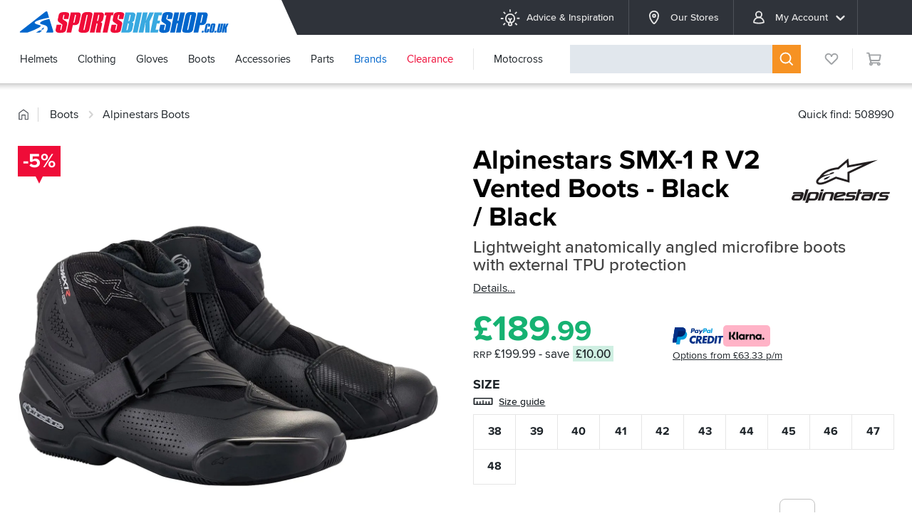

--- FILE ---
content_type: text/html; charset=UTF-8
request_url: https://www.sportsbikeshop.co.uk/motorcycle_parts/content_prod/508990
body_size: 42504
content:
<!DOCTYPE html>
<html class="no-js chrome" lang="en">
<head>
	<meta charset="utf-8">
	<meta http-equiv="content-language" content="en_GB" />
	<meta http-equiv="X-UA-Compatible" content="IE=edge,chrome=1" /><script type="text/javascript">(window.NREUM||(NREUM={})).init={ajax:{deny_list:["bam.nr-data.net"]},feature_flags:["soft_nav"]};(window.NREUM||(NREUM={})).loader_config={xpid:"VQQGUFJWABABVlNQAgMBVA==",licenseKey:"c16c06e32d",applicationID:"12225262",browserID:"12226230"};;/*! For license information please see nr-loader-full-1.303.0.min.js.LICENSE.txt */
(()=>{var e,t,r={384:(e,t,r)=>{"use strict";r.d(t,{NT:()=>a,US:()=>u,Zm:()=>s,bQ:()=>d,dV:()=>c,pV:()=>l});var n=r(6154),i=r(1863),o=r(1910);const a={beacon:"bam.nr-data.net",errorBeacon:"bam.nr-data.net"};function s(){return n.gm.NREUM||(n.gm.NREUM={}),void 0===n.gm.newrelic&&(n.gm.newrelic=n.gm.NREUM),n.gm.NREUM}function c(){let e=s();return e.o||(e.o={ST:n.gm.setTimeout,SI:n.gm.setImmediate||n.gm.setInterval,CT:n.gm.clearTimeout,XHR:n.gm.XMLHttpRequest,REQ:n.gm.Request,EV:n.gm.Event,PR:n.gm.Promise,MO:n.gm.MutationObserver,FETCH:n.gm.fetch,WS:n.gm.WebSocket},(0,o.i)(...Object.values(e.o))),e}function d(e,t){let r=s();r.initializedAgents??={},t.initializedAt={ms:(0,i.t)(),date:new Date},r.initializedAgents[e]=t}function u(e,t){s()[e]=t}function l(){return function(){let e=s();const t=e.info||{};e.info={beacon:a.beacon,errorBeacon:a.errorBeacon,...t}}(),function(){let e=s();const t=e.init||{};e.init={...t}}(),c(),function(){let e=s();const t=e.loader_config||{};e.loader_config={...t}}(),s()}},782:(e,t,r)=>{"use strict";r.d(t,{T:()=>n});const n=r(860).K7.pageViewTiming},860:(e,t,r)=>{"use strict";r.d(t,{$J:()=>u,K7:()=>c,P3:()=>d,XX:()=>i,Yy:()=>s,df:()=>o,qY:()=>n,v4:()=>a});const n="events",i="jserrors",o="browser/blobs",a="rum",s="browser/logs",c={ajax:"ajax",genericEvents:"generic_events",jserrors:i,logging:"logging",metrics:"metrics",pageAction:"page_action",pageViewEvent:"page_view_event",pageViewTiming:"page_view_timing",sessionReplay:"session_replay",sessionTrace:"session_trace",softNav:"soft_navigations",spa:"spa"},d={[c.pageViewEvent]:1,[c.pageViewTiming]:2,[c.metrics]:3,[c.jserrors]:4,[c.spa]:5,[c.ajax]:6,[c.sessionTrace]:7,[c.softNav]:8,[c.sessionReplay]:9,[c.logging]:10,[c.genericEvents]:11},u={[c.pageViewEvent]:a,[c.pageViewTiming]:n,[c.ajax]:n,[c.spa]:n,[c.softNav]:n,[c.metrics]:i,[c.jserrors]:i,[c.sessionTrace]:o,[c.sessionReplay]:o,[c.logging]:s,[c.genericEvents]:"ins"}},944:(e,t,r)=>{"use strict";r.d(t,{R:()=>i});var n=r(3241);function i(e,t){"function"==typeof console.debug&&(console.debug("New Relic Warning: https://github.com/newrelic/newrelic-browser-agent/blob/main/docs/warning-codes.md#".concat(e),t),(0,n.W)({agentIdentifier:null,drained:null,type:"data",name:"warn",feature:"warn",data:{code:e,secondary:t}}))}},993:(e,t,r)=>{"use strict";r.d(t,{A$:()=>o,ET:()=>a,TZ:()=>s,p_:()=>i});var n=r(860);const i={ERROR:"ERROR",WARN:"WARN",INFO:"INFO",DEBUG:"DEBUG",TRACE:"TRACE"},o={OFF:0,ERROR:1,WARN:2,INFO:3,DEBUG:4,TRACE:5},a="log",s=n.K7.logging},1687:(e,t,r)=>{"use strict";r.d(t,{Ak:()=>d,Ze:()=>f,x3:()=>u});var n=r(3241),i=r(7836),o=r(3606),a=r(860),s=r(2646);const c={};function d(e,t){const r={staged:!1,priority:a.P3[t]||0};l(e),c[e].get(t)||c[e].set(t,r)}function u(e,t){e&&c[e]&&(c[e].get(t)&&c[e].delete(t),g(e,t,!1),c[e].size&&h(e))}function l(e){if(!e)throw new Error("agentIdentifier required");c[e]||(c[e]=new Map)}function f(e="",t="feature",r=!1){if(l(e),!e||!c[e].get(t)||r)return g(e,t);c[e].get(t).staged=!0,h(e)}function h(e){const t=Array.from(c[e]);t.every(([e,t])=>t.staged)&&(t.sort((e,t)=>e[1].priority-t[1].priority),t.forEach(([t])=>{c[e].delete(t),g(e,t)}))}function g(e,t,r=!0){const a=e?i.ee.get(e):i.ee,c=o.i.handlers;if(!a.aborted&&a.backlog&&c){if((0,n.W)({agentIdentifier:e,type:"lifecycle",name:"drain",feature:t}),r){const e=a.backlog[t],r=c[t];if(r){for(let t=0;e&&t<e.length;++t)p(e[t],r);Object.entries(r).forEach(([e,t])=>{Object.values(t||{}).forEach(t=>{t[0]?.on&&t[0]?.context()instanceof s.y&&t[0].on(e,t[1])})})}}a.isolatedBacklog||delete c[t],a.backlog[t]=null,a.emit("drain-"+t,[])}}function p(e,t){var r=e[1];Object.values(t[r]||{}).forEach(t=>{var r=e[0];if(t[0]===r){var n=t[1],i=e[3],o=e[2];n.apply(i,o)}})}},1741:(e,t,r)=>{"use strict";r.d(t,{W:()=>o});var n=r(944),i=r(4261);class o{#e(e,...t){if(this[e]!==o.prototype[e])return this[e](...t);(0,n.R)(35,e)}addPageAction(e,t){return this.#e(i.hG,e,t)}register(e){return this.#e(i.eY,e)}recordCustomEvent(e,t){return this.#e(i.fF,e,t)}setPageViewName(e,t){return this.#e(i.Fw,e,t)}setCustomAttribute(e,t,r){return this.#e(i.cD,e,t,r)}noticeError(e,t){return this.#e(i.o5,e,t)}setUserId(e){return this.#e(i.Dl,e)}setApplicationVersion(e){return this.#e(i.nb,e)}setErrorHandler(e){return this.#e(i.bt,e)}addRelease(e,t){return this.#e(i.k6,e,t)}log(e,t){return this.#e(i.$9,e,t)}start(){return this.#e(i.d3)}finished(e){return this.#e(i.BL,e)}recordReplay(){return this.#e(i.CH)}pauseReplay(){return this.#e(i.Tb)}addToTrace(e){return this.#e(i.U2,e)}setCurrentRouteName(e){return this.#e(i.PA,e)}interaction(e){return this.#e(i.dT,e)}wrapLogger(e,t,r){return this.#e(i.Wb,e,t,r)}measure(e,t){return this.#e(i.V1,e,t)}consent(e){return this.#e(i.Pv,e)}}},1863:(e,t,r)=>{"use strict";function n(){return Math.floor(performance.now())}r.d(t,{t:()=>n})},1910:(e,t,r)=>{"use strict";r.d(t,{i:()=>o});var n=r(944);const i=new Map;function o(...e){return e.every(e=>{if(i.has(e))return i.get(e);const t="function"==typeof e&&e.toString().includes("[native code]");return t||(0,n.R)(64,e?.name||e?.toString()),i.set(e,t),t})}},2555:(e,t,r)=>{"use strict";r.d(t,{D:()=>s,f:()=>a});var n=r(384),i=r(8122);const o={beacon:n.NT.beacon,errorBeacon:n.NT.errorBeacon,licenseKey:void 0,applicationID:void 0,sa:void 0,queueTime:void 0,applicationTime:void 0,ttGuid:void 0,user:void 0,account:void 0,product:void 0,extra:void 0,jsAttributes:{},userAttributes:void 0,atts:void 0,transactionName:void 0,tNamePlain:void 0};function a(e){try{return!!e.licenseKey&&!!e.errorBeacon&&!!e.applicationID}catch(e){return!1}}const s=e=>(0,i.a)(e,o)},2614:(e,t,r)=>{"use strict";r.d(t,{BB:()=>a,H3:()=>n,g:()=>d,iL:()=>c,tS:()=>s,uh:()=>i,wk:()=>o});const n="NRBA",i="SESSION",o=144e5,a=18e5,s={STARTED:"session-started",PAUSE:"session-pause",RESET:"session-reset",RESUME:"session-resume",UPDATE:"session-update"},c={SAME_TAB:"same-tab",CROSS_TAB:"cross-tab"},d={OFF:0,FULL:1,ERROR:2}},2646:(e,t,r)=>{"use strict";r.d(t,{y:()=>n});class n{constructor(e){this.contextId=e}}},2843:(e,t,r)=>{"use strict";r.d(t,{u:()=>i});var n=r(3878);function i(e,t=!1,r,i){(0,n.DD)("visibilitychange",function(){if(t)return void("hidden"===document.visibilityState&&e());e(document.visibilityState)},r,i)}},3241:(e,t,r)=>{"use strict";r.d(t,{W:()=>o});var n=r(6154);const i="newrelic";function o(e={}){try{n.gm.dispatchEvent(new CustomEvent(i,{detail:e}))}catch(e){}}},3304:(e,t,r)=>{"use strict";r.d(t,{A:()=>o});var n=r(7836);const i=()=>{const e=new WeakSet;return(t,r)=>{if("object"==typeof r&&null!==r){if(e.has(r))return;e.add(r)}return r}};function o(e){try{return JSON.stringify(e,i())??""}catch(e){try{n.ee.emit("internal-error",[e])}catch(e){}return""}}},3333:(e,t,r)=>{"use strict";r.d(t,{$v:()=>u,TZ:()=>n,Xh:()=>c,Zp:()=>i,kd:()=>d,mq:()=>s,nf:()=>a,qN:()=>o});const n=r(860).K7.genericEvents,i=["auxclick","click","copy","keydown","paste","scrollend"],o=["focus","blur"],a=4,s=1e3,c=2e3,d=["PageAction","UserAction","BrowserPerformance"],u={RESOURCES:"experimental.resources",REGISTER:"register"}},3434:(e,t,r)=>{"use strict";r.d(t,{Jt:()=>o,YM:()=>d});var n=r(7836),i=r(5607);const o="nr@original:".concat(i.W),a=50;var s=Object.prototype.hasOwnProperty,c=!1;function d(e,t){return e||(e=n.ee),r.inPlace=function(e,t,n,i,o){n||(n="");const a="-"===n.charAt(0);for(let s=0;s<t.length;s++){const c=t[s],d=e[c];l(d)||(e[c]=r(d,a?c+n:n,i,c,o))}},r.flag=o,r;function r(t,r,n,c,d){return l(t)?t:(r||(r=""),nrWrapper[o]=t,function(e,t,r){if(Object.defineProperty&&Object.keys)try{return Object.keys(e).forEach(function(r){Object.defineProperty(t,r,{get:function(){return e[r]},set:function(t){return e[r]=t,t}})}),t}catch(e){u([e],r)}for(var n in e)s.call(e,n)&&(t[n]=e[n])}(t,nrWrapper,e),nrWrapper);function nrWrapper(){var o,s,l,f;let h;try{s=this,o=[...arguments],l="function"==typeof n?n(o,s):n||{}}catch(t){u([t,"",[o,s,c],l],e)}i(r+"start",[o,s,c],l,d);const g=performance.now();let p;try{return f=t.apply(s,o),p=performance.now(),f}catch(e){throw p=performance.now(),i(r+"err",[o,s,e],l,d),h=e,h}finally{const e=p-g,t={start:g,end:p,duration:e,isLongTask:e>=a,methodName:c,thrownError:h};t.isLongTask&&i("long-task",[t,s],l,d),i(r+"end",[o,s,f],l,d)}}}function i(r,n,i,o){if(!c||t){var a=c;c=!0;try{e.emit(r,n,i,t,o)}catch(t){u([t,r,n,i],e)}c=a}}}function u(e,t){t||(t=n.ee);try{t.emit("internal-error",e)}catch(e){}}function l(e){return!(e&&"function"==typeof e&&e.apply&&!e[o])}},3606:(e,t,r)=>{"use strict";r.d(t,{i:()=>o});var n=r(9908);o.on=a;var i=o.handlers={};function o(e,t,r,o){a(o||n.d,i,e,t,r)}function a(e,t,r,i,o){o||(o="feature"),e||(e=n.d);var a=t[o]=t[o]||{};(a[r]=a[r]||[]).push([e,i])}},3738:(e,t,r)=>{"use strict";r.d(t,{He:()=>i,Kp:()=>s,Lc:()=>d,Rz:()=>u,TZ:()=>n,bD:()=>o,d3:()=>a,jx:()=>l,sl:()=>f,uP:()=>c});const n=r(860).K7.sessionTrace,i="bstResource",o="resource",a="-start",s="-end",c="fn"+a,d="fn"+s,u="pushState",l=1e3,f=3e4},3785:(e,t,r)=>{"use strict";r.d(t,{R:()=>c,b:()=>d});var n=r(9908),i=r(1863),o=r(860),a=r(8154),s=r(993);function c(e,t,r={},c=s.p_.INFO,d,u=(0,i.t)()){(0,n.p)(a.xV,["API/logging/".concat(c.toLowerCase(),"/called")],void 0,o.K7.metrics,e),(0,n.p)(s.ET,[u,t,r,c,d],void 0,o.K7.logging,e)}function d(e){return"string"==typeof e&&Object.values(s.p_).some(t=>t===e.toUpperCase().trim())}},3878:(e,t,r)=>{"use strict";function n(e,t){return{capture:e,passive:!1,signal:t}}function i(e,t,r=!1,i){window.addEventListener(e,t,n(r,i))}function o(e,t,r=!1,i){document.addEventListener(e,t,n(r,i))}r.d(t,{DD:()=>o,jT:()=>n,sp:()=>i})},4234:(e,t,r)=>{"use strict";r.d(t,{W:()=>o});var n=r(7836),i=r(1687);class o{constructor(e,t){this.agentIdentifier=e,this.ee=n.ee.get(e),this.featureName=t,this.blocked=!1}deregisterDrain(){(0,i.x3)(this.agentIdentifier,this.featureName)}}},4261:(e,t,r)=>{"use strict";r.d(t,{$9:()=>d,BL:()=>s,CH:()=>h,Dl:()=>R,Fw:()=>y,PA:()=>m,Pl:()=>n,Pv:()=>_,Tb:()=>l,U2:()=>o,V1:()=>T,Wb:()=>x,bt:()=>b,cD:()=>v,d3:()=>w,dT:()=>c,eY:()=>g,fF:()=>f,hG:()=>i,k6:()=>a,nb:()=>p,o5:()=>u});const n="api-",i="addPageAction",o="addToTrace",a="addRelease",s="finished",c="interaction",d="log",u="noticeError",l="pauseReplay",f="recordCustomEvent",h="recordReplay",g="register",p="setApplicationVersion",m="setCurrentRouteName",v="setCustomAttribute",b="setErrorHandler",y="setPageViewName",R="setUserId",w="start",x="wrapLogger",T="measure",_="consent"},4387:(e,t,r)=>{"use strict";function n(e={}){return!(!e.id||!e.name)}function i(e){return"string"==typeof e&&e.trim().length<501||"number"==typeof e}function o(e,t){if(2!==t?.harvestEndpointVersion)return{};const r=t.agentRef.runtime.appMetadata.agents[0].entityGuid;return n(e)?{"mfe.id":e.id,"mfe.name":e.name,eventSource:e.eventSource,"parent.id":e.parent?.id||r}:{"entity.guid":r,appId:t.agentRef.info.applicationID}}r.d(t,{Ux:()=>o,c7:()=>n,yo:()=>i})},5205:(e,t,r)=>{"use strict";r.d(t,{j:()=>A});var n=r(384),i=r(1741);var o=r(2555),a=r(3333);const s=e=>{if(!e||"string"!=typeof e)return!1;try{document.createDocumentFragment().querySelector(e)}catch{return!1}return!0};var c=r(2614),d=r(944),u=r(8122);const l="[data-nr-mask]",f=e=>(0,u.a)(e,(()=>{const e={feature_flags:[],experimental:{allow_registered_children:!1,resources:!1},mask_selector:"*",block_selector:"[data-nr-block]",mask_input_options:{color:!1,date:!1,"datetime-local":!1,email:!1,month:!1,number:!1,range:!1,search:!1,tel:!1,text:!1,time:!1,url:!1,week:!1,textarea:!1,select:!1,password:!0}};return{ajax:{deny_list:void 0,block_internal:!0,enabled:!0,autoStart:!0},api:{get allow_registered_children(){return e.feature_flags.includes(a.$v.REGISTER)||e.experimental.allow_registered_children},set allow_registered_children(t){e.experimental.allow_registered_children=t},duplicate_registered_data:!1},browser_consent_mode:{enabled:!1},distributed_tracing:{enabled:void 0,exclude_newrelic_header:void 0,cors_use_newrelic_header:void 0,cors_use_tracecontext_headers:void 0,allowed_origins:void 0},get feature_flags(){return e.feature_flags},set feature_flags(t){e.feature_flags=t},generic_events:{enabled:!0,autoStart:!0},harvest:{interval:30},jserrors:{enabled:!0,autoStart:!0},logging:{enabled:!0,autoStart:!0},metrics:{enabled:!0,autoStart:!0},obfuscate:void 0,page_action:{enabled:!0},page_view_event:{enabled:!0,autoStart:!0},page_view_timing:{enabled:!0,autoStart:!0},performance:{capture_marks:!1,capture_measures:!1,capture_detail:!0,resources:{get enabled(){return e.feature_flags.includes(a.$v.RESOURCES)||e.experimental.resources},set enabled(t){e.experimental.resources=t},asset_types:[],first_party_domains:[],ignore_newrelic:!0}},privacy:{cookies_enabled:!0},proxy:{assets:void 0,beacon:void 0},session:{expiresMs:c.wk,inactiveMs:c.BB},session_replay:{autoStart:!0,enabled:!1,preload:!1,sampling_rate:10,error_sampling_rate:100,collect_fonts:!1,inline_images:!1,fix_stylesheets:!0,mask_all_inputs:!0,get mask_text_selector(){return e.mask_selector},set mask_text_selector(t){s(t)?e.mask_selector="".concat(t,",").concat(l):""===t||null===t?e.mask_selector=l:(0,d.R)(5,t)},get block_class(){return"nr-block"},get ignore_class(){return"nr-ignore"},get mask_text_class(){return"nr-mask"},get block_selector(){return e.block_selector},set block_selector(t){s(t)?e.block_selector+=",".concat(t):""!==t&&(0,d.R)(6,t)},get mask_input_options(){return e.mask_input_options},set mask_input_options(t){t&&"object"==typeof t?e.mask_input_options={...t,password:!0}:(0,d.R)(7,t)}},session_trace:{enabled:!0,autoStart:!0},soft_navigations:{enabled:!0,autoStart:!0},spa:{enabled:!0,autoStart:!0},ssl:void 0,user_actions:{enabled:!0,elementAttributes:["id","className","tagName","type"]}}})());var h=r(6154),g=r(9324);let p=0;const m={buildEnv:g.F3,distMethod:g.Xs,version:g.xv,originTime:h.WN},v={consented:!1},b={appMetadata:{},get consented(){return this.session?.state?.consent||v.consented},set consented(e){v.consented=e},customTransaction:void 0,denyList:void 0,disabled:!1,harvester:void 0,isolatedBacklog:!1,isRecording:!1,loaderType:void 0,maxBytes:3e4,obfuscator:void 0,onerror:void 0,ptid:void 0,releaseIds:{},session:void 0,timeKeeper:void 0,registeredEntities:[],jsAttributesMetadata:{bytes:0},get harvestCount(){return++p}},y=e=>{const t=(0,u.a)(e,b),r=Object.keys(m).reduce((e,t)=>(e[t]={value:m[t],writable:!1,configurable:!0,enumerable:!0},e),{});return Object.defineProperties(t,r)};var R=r(5701);const w=e=>{const t=e.startsWith("http");e+="/",r.p=t?e:"https://"+e};var x=r(7836),T=r(3241);const _={accountID:void 0,trustKey:void 0,agentID:void 0,licenseKey:void 0,applicationID:void 0,xpid:void 0},E=e=>(0,u.a)(e,_),S=new Set;function A(e,t={},r,a){let{init:s,info:c,loader_config:d,runtime:u={},exposed:l=!0}=t;if(!c){const e=(0,n.pV)();s=e.init,c=e.info,d=e.loader_config}e.init=f(s||{}),e.loader_config=E(d||{}),c.jsAttributes??={},h.bv&&(c.jsAttributes.isWorker=!0),e.info=(0,o.D)(c);const g=e.init,p=[c.beacon,c.errorBeacon];S.has(e.agentIdentifier)||(g.proxy.assets&&(w(g.proxy.assets),p.push(g.proxy.assets)),g.proxy.beacon&&p.push(g.proxy.beacon),e.beacons=[...p],function(e){const t=(0,n.pV)();Object.getOwnPropertyNames(i.W.prototype).forEach(r=>{const n=i.W.prototype[r];if("function"!=typeof n||"constructor"===n)return;let o=t[r];e[r]&&!1!==e.exposed&&"micro-agent"!==e.runtime?.loaderType&&(t[r]=(...t)=>{const n=e[r](...t);return o?o(...t):n})})}(e),(0,n.US)("activatedFeatures",R.B),e.runSoftNavOverSpa&&=!0===g.soft_navigations.enabled&&g.feature_flags.includes("soft_nav")),u.denyList=[...g.ajax.deny_list||[],...g.ajax.block_internal?p:[]],u.ptid=e.agentIdentifier,u.loaderType=r,e.runtime=y(u),S.has(e.agentIdentifier)||(e.ee=x.ee.get(e.agentIdentifier),e.exposed=l,(0,T.W)({agentIdentifier:e.agentIdentifier,drained:!!R.B?.[e.agentIdentifier],type:"lifecycle",name:"initialize",feature:void 0,data:e.config})),S.add(e.agentIdentifier)}},5270:(e,t,r)=>{"use strict";r.d(t,{Aw:()=>a,SR:()=>o,rF:()=>s});var n=r(384),i=r(7767);function o(e){return!!(0,n.dV)().o.MO&&(0,i.V)(e)&&!0===e?.session_trace.enabled}function a(e){return!0===e?.session_replay.preload&&o(e)}function s(e,t){try{if("string"==typeof t?.type){if("password"===t.type.toLowerCase())return"*".repeat(e?.length||0);if(void 0!==t?.dataset?.nrUnmask||t?.classList?.contains("nr-unmask"))return e}}catch(e){}return"string"==typeof e?e.replace(/[\S]/g,"*"):"*".repeat(e?.length||0)}},5289:(e,t,r)=>{"use strict";r.d(t,{GG:()=>o,Qr:()=>s,sB:()=>a});var n=r(3878);function i(){return"undefined"==typeof document||"complete"===document.readyState}function o(e,t){if(i())return e();(0,n.sp)("load",e,t)}function a(e){if(i())return e();(0,n.DD)("DOMContentLoaded",e)}function s(e){if(i())return e();(0,n.sp)("popstate",e)}},5607:(e,t,r)=>{"use strict";r.d(t,{W:()=>n});const n=(0,r(9566).bz)()},5701:(e,t,r)=>{"use strict";r.d(t,{B:()=>o,t:()=>a});var n=r(3241);const i=new Set,o={};function a(e,t){const r=t.agentIdentifier;o[r]??={},e&&"object"==typeof e&&(i.has(r)||(t.ee.emit("rumresp",[e]),o[r]=e,i.add(r),(0,n.W)({agentIdentifier:r,loaded:!0,drained:!0,type:"lifecycle",name:"load",feature:void 0,data:e})))}},6154:(e,t,r)=>{"use strict";r.d(t,{OF:()=>d,RI:()=>i,WN:()=>f,bv:()=>o,gm:()=>a,lR:()=>l,m:()=>c,mw:()=>s,sb:()=>u});var n=r(1863);const i="undefined"!=typeof window&&!!window.document,o="undefined"!=typeof WorkerGlobalScope&&("undefined"!=typeof self&&self instanceof WorkerGlobalScope&&self.navigator instanceof WorkerNavigator||"undefined"!=typeof globalThis&&globalThis instanceof WorkerGlobalScope&&globalThis.navigator instanceof WorkerNavigator),a=i?window:"undefined"!=typeof WorkerGlobalScope&&("undefined"!=typeof self&&self instanceof WorkerGlobalScope&&self||"undefined"!=typeof globalThis&&globalThis instanceof WorkerGlobalScope&&globalThis),s=Boolean("hidden"===a?.document?.visibilityState),c=""+a?.location,d=/iPad|iPhone|iPod/.test(a.navigator?.userAgent),u=d&&"undefined"==typeof SharedWorker,l=(()=>{const e=a.navigator?.userAgent?.match(/Firefox[/\s](\d+\.\d+)/);return Array.isArray(e)&&e.length>=2?+e[1]:0})(),f=Date.now()-(0,n.t)()},6344:(e,t,r)=>{"use strict";r.d(t,{BB:()=>u,Qb:()=>l,TZ:()=>i,Ug:()=>a,Vh:()=>o,_s:()=>s,bc:()=>d,yP:()=>c});var n=r(2614);const i=r(860).K7.sessionReplay,o="errorDuringReplay",a=.12,s={DomContentLoaded:0,Load:1,FullSnapshot:2,IncrementalSnapshot:3,Meta:4,Custom:5},c={[n.g.ERROR]:15e3,[n.g.FULL]:3e5,[n.g.OFF]:0},d={RESET:{message:"Session was reset",sm:"Reset"},IMPORT:{message:"Recorder failed to import",sm:"Import"},TOO_MANY:{message:"429: Too Many Requests",sm:"Too-Many"},TOO_BIG:{message:"Payload was too large",sm:"Too-Big"},CROSS_TAB:{message:"Session Entity was set to OFF on another tab",sm:"Cross-Tab"},ENTITLEMENTS:{message:"Session Replay is not allowed and will not be started",sm:"Entitlement"}},u=5e3,l={API:"api",RESUME:"resume",SWITCH_TO_FULL:"switchToFull",INITIALIZE:"initialize",PRELOAD:"preload"}},6389:(e,t,r)=>{"use strict";function n(e,t=500,r={}){const n=r?.leading||!1;let i;return(...r)=>{n&&void 0===i&&(e.apply(this,r),i=setTimeout(()=>{i=clearTimeout(i)},t)),n||(clearTimeout(i),i=setTimeout(()=>{e.apply(this,r)},t))}}function i(e){let t=!1;return(...r)=>{t||(t=!0,e.apply(this,r))}}r.d(t,{J:()=>i,s:()=>n})},6630:(e,t,r)=>{"use strict";r.d(t,{T:()=>n});const n=r(860).K7.pageViewEvent},6774:(e,t,r)=>{"use strict";r.d(t,{T:()=>n});const n=r(860).K7.jserrors},7295:(e,t,r)=>{"use strict";r.d(t,{Xv:()=>a,gX:()=>i,iW:()=>o});var n=[];function i(e){if(!e||o(e))return!1;if(0===n.length)return!0;for(var t=0;t<n.length;t++){var r=n[t];if("*"===r.hostname)return!1;if(s(r.hostname,e.hostname)&&c(r.pathname,e.pathname))return!1}return!0}function o(e){return void 0===e.hostname}function a(e){if(n=[],e&&e.length)for(var t=0;t<e.length;t++){let r=e[t];if(!r)continue;0===r.indexOf("http://")?r=r.substring(7):0===r.indexOf("https://")&&(r=r.substring(8));const i=r.indexOf("/");let o,a;i>0?(o=r.substring(0,i),a=r.substring(i)):(o=r,a="");let[s]=o.split(":");n.push({hostname:s,pathname:a})}}function s(e,t){return!(e.length>t.length)&&t.indexOf(e)===t.length-e.length}function c(e,t){return 0===e.indexOf("/")&&(e=e.substring(1)),0===t.indexOf("/")&&(t=t.substring(1)),""===e||e===t}},7485:(e,t,r)=>{"use strict";r.d(t,{D:()=>i});var n=r(6154);function i(e){if(0===(e||"").indexOf("data:"))return{protocol:"data"};try{const t=new URL(e,location.href),r={port:t.port,hostname:t.hostname,pathname:t.pathname,search:t.search,protocol:t.protocol.slice(0,t.protocol.indexOf(":")),sameOrigin:t.protocol===n.gm?.location?.protocol&&t.host===n.gm?.location?.host};return r.port&&""!==r.port||("http:"===t.protocol&&(r.port="80"),"https:"===t.protocol&&(r.port="443")),r.pathname&&""!==r.pathname?r.pathname.startsWith("/")||(r.pathname="/".concat(r.pathname)):r.pathname="/",r}catch(e){return{}}}},7699:(e,t,r)=>{"use strict";r.d(t,{It:()=>o,KC:()=>s,No:()=>i,qh:()=>a});var n=r(860);const i=16e3,o=1e6,a="SESSION_ERROR",s={[n.K7.logging]:!0,[n.K7.genericEvents]:!1,[n.K7.jserrors]:!1,[n.K7.ajax]:!1}},7767:(e,t,r)=>{"use strict";r.d(t,{V:()=>i});var n=r(6154);const i=e=>n.RI&&!0===e?.privacy.cookies_enabled},7836:(e,t,r)=>{"use strict";r.d(t,{P:()=>s,ee:()=>c});var n=r(384),i=r(8990),o=r(2646),a=r(5607);const s="nr@context:".concat(a.W),c=function e(t,r){var n={},a={},u={},l=!1;try{l=16===r.length&&d.initializedAgents?.[r]?.runtime.isolatedBacklog}catch(e){}var f={on:g,addEventListener:g,removeEventListener:function(e,t){var r=n[e];if(!r)return;for(var i=0;i<r.length;i++)r[i]===t&&r.splice(i,1)},emit:function(e,r,n,i,o){!1!==o&&(o=!0);if(c.aborted&&!i)return;t&&o&&t.emit(e,r,n);var s=h(n);p(e).forEach(e=>{e.apply(s,r)});var d=v()[a[e]];d&&d.push([f,e,r,s]);return s},get:m,listeners:p,context:h,buffer:function(e,t){const r=v();if(t=t||"feature",f.aborted)return;Object.entries(e||{}).forEach(([e,n])=>{a[n]=t,t in r||(r[t]=[])})},abort:function(){f._aborted=!0,Object.keys(f.backlog).forEach(e=>{delete f.backlog[e]})},isBuffering:function(e){return!!v()[a[e]]},debugId:r,backlog:l?{}:t&&"object"==typeof t.backlog?t.backlog:{},isolatedBacklog:l};return Object.defineProperty(f,"aborted",{get:()=>{let e=f._aborted||!1;return e||(t&&(e=t.aborted),e)}}),f;function h(e){return e&&e instanceof o.y?e:e?(0,i.I)(e,s,()=>new o.y(s)):new o.y(s)}function g(e,t){n[e]=p(e).concat(t)}function p(e){return n[e]||[]}function m(t){return u[t]=u[t]||e(f,t)}function v(){return f.backlog}}(void 0,"globalEE"),d=(0,n.Zm)();d.ee||(d.ee=c)},8122:(e,t,r)=>{"use strict";r.d(t,{a:()=>i});var n=r(944);function i(e,t){try{if(!e||"object"!=typeof e)return(0,n.R)(3);if(!t||"object"!=typeof t)return(0,n.R)(4);const r=Object.create(Object.getPrototypeOf(t),Object.getOwnPropertyDescriptors(t)),o=0===Object.keys(r).length?e:r;for(let a in o)if(void 0!==e[a])try{if(null===e[a]){r[a]=null;continue}Array.isArray(e[a])&&Array.isArray(t[a])?r[a]=Array.from(new Set([...e[a],...t[a]])):"object"==typeof e[a]&&"object"==typeof t[a]?r[a]=i(e[a],t[a]):r[a]=e[a]}catch(e){r[a]||(0,n.R)(1,e)}return r}catch(e){(0,n.R)(2,e)}}},8139:(e,t,r)=>{"use strict";r.d(t,{u:()=>f});var n=r(7836),i=r(3434),o=r(8990),a=r(6154);const s={},c=a.gm.XMLHttpRequest,d="addEventListener",u="removeEventListener",l="nr@wrapped:".concat(n.P);function f(e){var t=function(e){return(e||n.ee).get("events")}(e);if(s[t.debugId]++)return t;s[t.debugId]=1;var r=(0,i.YM)(t,!0);function f(e){r.inPlace(e,[d,u],"-",g)}function g(e,t){return e[1]}return"getPrototypeOf"in Object&&(a.RI&&h(document,f),c&&h(c.prototype,f),h(a.gm,f)),t.on(d+"-start",function(e,t){var n=e[1];if(null!==n&&("function"==typeof n||"object"==typeof n)&&"newrelic"!==e[0]){var i=(0,o.I)(n,l,function(){var e={object:function(){if("function"!=typeof n.handleEvent)return;return n.handleEvent.apply(n,arguments)},function:n}[typeof n];return e?r(e,"fn-",null,e.name||"anonymous"):n});this.wrapped=e[1]=i}}),t.on(u+"-start",function(e){e[1]=this.wrapped||e[1]}),t}function h(e,t,...r){let n=e;for(;"object"==typeof n&&!Object.prototype.hasOwnProperty.call(n,d);)n=Object.getPrototypeOf(n);n&&t(n,...r)}},8154:(e,t,r)=>{"use strict";r.d(t,{z_:()=>o,XG:()=>s,TZ:()=>n,rs:()=>i,xV:()=>a});r(6154),r(9566),r(384);const n=r(860).K7.metrics,i="sm",o="cm",a="storeSupportabilityMetrics",s="storeEventMetrics"},8374:(e,t,r)=>{r.nc=(()=>{try{return document?.currentScript?.nonce}catch(e){}return""})()},8990:(e,t,r)=>{"use strict";r.d(t,{I:()=>i});var n=Object.prototype.hasOwnProperty;function i(e,t,r){if(n.call(e,t))return e[t];var i=r();if(Object.defineProperty&&Object.keys)try{return Object.defineProperty(e,t,{value:i,writable:!0,enumerable:!1}),i}catch(e){}return e[t]=i,i}},9300:(e,t,r)=>{"use strict";r.d(t,{T:()=>n});const n=r(860).K7.ajax},9324:(e,t,r)=>{"use strict";r.d(t,{AJ:()=>a,F3:()=>i,Xs:()=>o,Yq:()=>s,xv:()=>n});const n="1.303.0",i="PROD",o="CDN",a="@newrelic/rrweb",s="1.0.1"},9566:(e,t,r)=>{"use strict";r.d(t,{LA:()=>s,ZF:()=>c,bz:()=>a,el:()=>d});var n=r(6154);const i="xxxxxxxx-xxxx-4xxx-yxxx-xxxxxxxxxxxx";function o(e,t){return e?15&e[t]:16*Math.random()|0}function a(){const e=n.gm?.crypto||n.gm?.msCrypto;let t,r=0;return e&&e.getRandomValues&&(t=e.getRandomValues(new Uint8Array(30))),i.split("").map(e=>"x"===e?o(t,r++).toString(16):"y"===e?(3&o()|8).toString(16):e).join("")}function s(e){const t=n.gm?.crypto||n.gm?.msCrypto;let r,i=0;t&&t.getRandomValues&&(r=t.getRandomValues(new Uint8Array(e)));const a=[];for(var s=0;s<e;s++)a.push(o(r,i++).toString(16));return a.join("")}function c(){return s(16)}function d(){return s(32)}},9908:(e,t,r)=>{"use strict";r.d(t,{d:()=>n,p:()=>i});var n=r(7836).ee.get("handle");function i(e,t,r,i,o){o?(o.buffer([e],i),o.emit(e,t,r)):(n.buffer([e],i),n.emit(e,t,r))}}},n={};function i(e){var t=n[e];if(void 0!==t)return t.exports;var o=n[e]={exports:{}};return r[e](o,o.exports,i),o.exports}i.m=r,i.d=(e,t)=>{for(var r in t)i.o(t,r)&&!i.o(e,r)&&Object.defineProperty(e,r,{enumerable:!0,get:t[r]})},i.f={},i.e=e=>Promise.all(Object.keys(i.f).reduce((t,r)=>(i.f[r](e,t),t),[])),i.u=e=>({95:"nr-full-compressor",222:"nr-full-recorder",891:"nr-full"}[e]+"-1.303.0.min.js"),i.o=(e,t)=>Object.prototype.hasOwnProperty.call(e,t),e={},t="NRBA-1.303.0.PROD:",i.l=(r,n,o,a)=>{if(e[r])e[r].push(n);else{var s,c;if(void 0!==o)for(var d=document.getElementsByTagName("script"),u=0;u<d.length;u++){var l=d[u];if(l.getAttribute("src")==r||l.getAttribute("data-webpack")==t+o){s=l;break}}if(!s){c=!0;var f={891:"sha512-NjTqL37sTIH4ScIjNMSN8m6Ynix4ZSYE49nDzHKiY6gYpNUuEOsC1/5QN5HnuxkYRqn2UlQDJVp4sxJyZEdGXA==",222:"sha512-0Y12t8M+YYLQtd24mGFaBCMEF/U0XGMH+5jVd//rR5jMLhAjTiUIGsby5zwArCbwpIU85j9WgCsn728Y4lf2NQ==",95:"sha512-3/nNcQ5eHnNm+Fc0f0wb/kotkbeU0ggV73r7XesXbR9XYUmBehQI//8iIWuBOFQRevQeyCf3b+bke4vD3EYVaw=="};(s=document.createElement("script")).charset="utf-8",i.nc&&s.setAttribute("nonce",i.nc),s.setAttribute("data-webpack",t+o),s.src=r,0!==s.src.indexOf(window.location.origin+"/")&&(s.crossOrigin="anonymous"),f[a]&&(s.integrity=f[a])}e[r]=[n];var h=(t,n)=>{s.onerror=s.onload=null,clearTimeout(g);var i=e[r];if(delete e[r],s.parentNode&&s.parentNode.removeChild(s),i&&i.forEach(e=>e(n)),t)return t(n)},g=setTimeout(h.bind(null,void 0,{type:"timeout",target:s}),12e4);s.onerror=h.bind(null,s.onerror),s.onload=h.bind(null,s.onload),c&&document.head.appendChild(s)}},i.r=e=>{"undefined"!=typeof Symbol&&Symbol.toStringTag&&Object.defineProperty(e,Symbol.toStringTag,{value:"Module"}),Object.defineProperty(e,"__esModule",{value:!0})},i.p="https://js-agent.newrelic.com/",(()=>{var e={85:0,959:0};i.f.j=(t,r)=>{var n=i.o(e,t)?e[t]:void 0;if(0!==n)if(n)r.push(n[2]);else{var o=new Promise((r,i)=>n=e[t]=[r,i]);r.push(n[2]=o);var a=i.p+i.u(t),s=new Error;i.l(a,r=>{if(i.o(e,t)&&(0!==(n=e[t])&&(e[t]=void 0),n)){var o=r&&("load"===r.type?"missing":r.type),a=r&&r.target&&r.target.src;s.message="Loading chunk "+t+" failed.\n("+o+": "+a+")",s.name="ChunkLoadError",s.type=o,s.request=a,n[1](s)}},"chunk-"+t,t)}};var t=(t,r)=>{var n,o,[a,s,c]=r,d=0;if(a.some(t=>0!==e[t])){for(n in s)i.o(s,n)&&(i.m[n]=s[n]);if(c)c(i)}for(t&&t(r);d<a.length;d++)o=a[d],i.o(e,o)&&e[o]&&e[o][0](),e[o]=0},r=self["webpackChunk:NRBA-1.303.0.PROD"]=self["webpackChunk:NRBA-1.303.0.PROD"]||[];r.forEach(t.bind(null,0)),r.push=t.bind(null,r.push.bind(r))})(),(()=>{"use strict";i(8374);var e=i(9566),t=i(1741);class r extends t.W{agentIdentifier=(0,e.LA)(16)}var n=i(860);const o=Object.values(n.K7);var a=i(5205);var s=i(9908),c=i(1863),d=i(4261),u=i(3241),l=i(944),f=i(5701),h=i(8154);function g(e,t,i,o){const a=o||i;!a||a[e]&&a[e]!==r.prototype[e]||(a[e]=function(){(0,s.p)(h.xV,["API/"+e+"/called"],void 0,n.K7.metrics,i.ee),(0,u.W)({agentIdentifier:i.agentIdentifier,drained:!!f.B?.[i.agentIdentifier],type:"data",name:"api",feature:d.Pl+e,data:{}});try{return t.apply(this,arguments)}catch(e){(0,l.R)(23,e)}})}function p(e,t,r,n,i){const o=e.info;null===r?delete o.jsAttributes[t]:o.jsAttributes[t]=r,(i||null===r)&&(0,s.p)(d.Pl+n,[(0,c.t)(),t,r],void 0,"session",e.ee)}var m=i(1687),v=i(4234),b=i(5289),y=i(6154),R=i(5270),w=i(7767),x=i(6389),T=i(7699);class _ extends v.W{constructor(e,t){super(e.agentIdentifier,t),this.agentRef=e,this.abortHandler=void 0,this.featAggregate=void 0,this.loadedSuccessfully=void 0,this.onAggregateImported=new Promise(e=>{this.loadedSuccessfully=e}),this.deferred=Promise.resolve(),!1===e.init[this.featureName].autoStart?this.deferred=new Promise((t,r)=>{this.ee.on("manual-start-all",(0,x.J)(()=>{(0,m.Ak)(e.agentIdentifier,this.featureName),t()}))}):(0,m.Ak)(e.agentIdentifier,t)}importAggregator(e,t,r={}){if(this.featAggregate)return;const n=async()=>{let n;await this.deferred;try{if((0,w.V)(e.init)){const{setupAgentSession:t}=await i.e(891).then(i.bind(i,8766));n=t(e)}}catch(e){(0,l.R)(20,e),this.ee.emit("internal-error",[e]),(0,s.p)(T.qh,[e],void 0,this.featureName,this.ee)}try{if(!this.#t(this.featureName,n,e.init))return(0,m.Ze)(this.agentIdentifier,this.featureName),void this.loadedSuccessfully(!1);const{Aggregate:i}=await t();this.featAggregate=new i(e,r),e.runtime.harvester.initializedAggregates.push(this.featAggregate),this.loadedSuccessfully(!0)}catch(e){(0,l.R)(34,e),this.abortHandler?.(),(0,m.Ze)(this.agentIdentifier,this.featureName,!0),this.loadedSuccessfully(!1),this.ee&&this.ee.abort()}};y.RI?(0,b.GG)(()=>n(),!0):n()}#t(e,t,r){if(this.blocked)return!1;switch(e){case n.K7.sessionReplay:return(0,R.SR)(r)&&!!t;case n.K7.sessionTrace:return!!t;default:return!0}}}var E=i(6630),S=i(2614);class A extends _{static featureName=E.T;constructor(e){var t;super(e,E.T),this.setupInspectionEvents(e.agentIdentifier),t=e,g(d.Fw,function(e,r){"string"==typeof e&&("/"!==e.charAt(0)&&(e="/"+e),t.runtime.customTransaction=(r||"http://custom.transaction")+e,(0,s.p)(d.Pl+d.Fw,[(0,c.t)()],void 0,void 0,t.ee))},t),this.importAggregator(e,()=>i.e(891).then(i.bind(i,7550)))}setupInspectionEvents(e){const t=(t,r)=>{t&&(0,u.W)({agentIdentifier:e,timeStamp:t.timeStamp,loaded:"complete"===t.target.readyState,type:"window",name:r,data:t.target.location+""})};(0,b.sB)(e=>{t(e,"DOMContentLoaded")}),(0,b.GG)(e=>{t(e,"load")}),(0,b.Qr)(e=>{t(e,"navigate")}),this.ee.on(S.tS.UPDATE,(t,r)=>{(0,u.W)({agentIdentifier:e,type:"lifecycle",name:"session",data:r})})}}var O=i(384);var N=i(2843),I=i(3878),P=i(782);class k extends _{static featureName=P.T;constructor(e){super(e,P.T),y.RI&&((0,N.u)(()=>(0,s.p)("docHidden",[(0,c.t)()],void 0,P.T,this.ee),!0),(0,I.sp)("pagehide",()=>(0,s.p)("winPagehide",[(0,c.t)()],void 0,P.T,this.ee)),this.importAggregator(e,()=>i.e(891).then(i.bind(i,9917))))}}class j extends _{static featureName=h.TZ;constructor(e){super(e,h.TZ),y.RI&&document.addEventListener("securitypolicyviolation",e=>{(0,s.p)(h.xV,["Generic/CSPViolation/Detected"],void 0,this.featureName,this.ee)}),this.importAggregator(e,()=>i.e(891).then(i.bind(i,6555)))}}var C=i(6774),L=i(3304);class H{constructor(e,t,r,n,i){this.name="UncaughtError",this.message="string"==typeof e?e:(0,L.A)(e),this.sourceURL=t,this.line=r,this.column=n,this.__newrelic=i}}function M(e){return B(e)?e:new H(void 0!==e?.message?e.message:e,e?.filename||e?.sourceURL,e?.lineno||e?.line,e?.colno||e?.col,e?.__newrelic,e?.cause)}function K(e){const t="Unhandled Promise Rejection: ";if(!e?.reason)return;if(B(e.reason)){try{e.reason.message.startsWith(t)||(e.reason.message=t+e.reason.message)}catch(e){}return M(e.reason)}const r=M(e.reason);return(r.message||"").startsWith(t)||(r.message=t+r.message),r}function D(e){if(e.error instanceof SyntaxError&&!/:\d+$/.test(e.error.stack?.trim())){const t=new H(e.message,e.filename,e.lineno,e.colno,e.error.__newrelic,e.cause);return t.name=SyntaxError.name,t}return B(e.error)?e.error:M(e)}function B(e){return e instanceof Error&&!!e.stack}function W(e,t,r,i,o=(0,c.t)()){"string"==typeof e&&(e=new Error(e)),(0,s.p)("err",[e,o,!1,t,r.runtime.isRecording,void 0,i],void 0,n.K7.jserrors,r.ee),(0,s.p)("uaErr",[],void 0,n.K7.genericEvents,r.ee)}var F=i(4387),U=i(993),V=i(3785);function G(e,{customAttributes:t={},level:r=U.p_.INFO}={},n,i,o=(0,c.t)()){(0,V.R)(n.ee,e,t,r,i,o)}function z(e,t,r,i,o=(0,c.t)()){(0,s.p)(d.Pl+d.hG,[o,e,t,i],void 0,n.K7.genericEvents,r.ee)}function Z(e,t,r,i,o=(0,c.t)()){const{start:a,end:u,customAttributes:f}=t||{},h={customAttributes:f||{}};if("object"!=typeof h.customAttributes||"string"!=typeof e||0===e.length)return void(0,l.R)(57);const g=(e,t)=>null==e?t:"number"==typeof e?e:e instanceof PerformanceMark?e.startTime:Number.NaN;if(h.start=g(a,0),h.end=g(u,o),Number.isNaN(h.start)||Number.isNaN(h.end))(0,l.R)(57);else{if(h.duration=h.end-h.start,!(h.duration<0))return(0,s.p)(d.Pl+d.V1,[h,e,i],void 0,n.K7.genericEvents,r.ee),h;(0,l.R)(58)}}function q(e,t={},r,i,o=(0,c.t)()){(0,s.p)(d.Pl+d.fF,[o,e,t,i],void 0,n.K7.genericEvents,r.ee)}function X(e){g(d.eY,function(t){return Y(e,t)},e)}function Y(e,t,r){const i={};(0,l.R)(54,"newrelic.register"),t||={},t.eventSource="MicroFrontendBrowserAgent",t.licenseKey||=e.info.licenseKey,t.blocked=!1,t.parent=r||{};let o=()=>{};const a=e.runtime.registeredEntities,d=a.find(({metadata:{target:{id:e,name:r}}})=>e===t.id);if(d)return d.metadata.target.name!==t.name&&(d.metadata.target.name=t.name),d;const u=e=>{t.blocked=!0,o=e};e.init.api.allow_registered_children||u((0,x.J)(()=>(0,l.R)(55))),(0,F.c7)(t)||u((0,x.J)(()=>(0,l.R)(48,t))),(0,F.yo)(t.id)&&(0,F.yo)(t.name)||u((0,x.J)(()=>(0,l.R)(48,t)));const f={addPageAction:(r,n={})=>m(z,[r,{...i,...n},e],t),log:(r,n={})=>m(G,[r,{...n,customAttributes:{...i,...n.customAttributes||{}}},e],t),measure:(r,n={})=>m(Z,[r,{...n,customAttributes:{...i,...n.customAttributes||{}}},e],t),noticeError:(r,n={})=>m(W,[r,{...i,...n},e],t),register:(t={})=>m(Y,[e,t],f.metadata.target),recordCustomEvent:(r,n={})=>m(q,[r,{...i,...n},e],t),setApplicationVersion:e=>p("application.version",e),setCustomAttribute:(e,t)=>p(e,t),setUserId:e=>p("enduser.id",e),metadata:{customAttributes:i,target:t}},g=()=>(t.blocked&&o(),t.blocked);g()||a.push(f);const p=(e,t)=>{g()||(i[e]=t)},m=(t,r,i)=>{if(g())return;const o=(0,c.t)();(0,s.p)(h.xV,["API/register/".concat(t.name,"/called")],void 0,n.K7.metrics,e.ee);try{return e.init.api.duplicate_registered_data&&"register"!==t.name&&t(...r,void 0,o),t(...r,i,o)}catch(e){(0,l.R)(50,e)}};return f}class J extends _{static featureName=C.T;constructor(e){var t;super(e,C.T),t=e,g(d.o5,(e,r)=>W(e,r,t),t),function(e){g(d.bt,function(t){e.runtime.onerror=t},e)}(e),function(e){let t=0;g(d.k6,function(e,r){++t>10||(this.runtime.releaseIds[e.slice(-200)]=(""+r).slice(-200))},e)}(e),X(e);try{this.removeOnAbort=new AbortController}catch(e){}this.ee.on("internal-error",(t,r)=>{this.abortHandler&&(0,s.p)("ierr",[M(t),(0,c.t)(),!0,{},e.runtime.isRecording,r],void 0,this.featureName,this.ee)}),y.gm.addEventListener("unhandledrejection",t=>{this.abortHandler&&(0,s.p)("err",[K(t),(0,c.t)(),!1,{unhandledPromiseRejection:1},e.runtime.isRecording],void 0,this.featureName,this.ee)},(0,I.jT)(!1,this.removeOnAbort?.signal)),y.gm.addEventListener("error",t=>{this.abortHandler&&(0,s.p)("err",[D(t),(0,c.t)(),!1,{},e.runtime.isRecording],void 0,this.featureName,this.ee)},(0,I.jT)(!1,this.removeOnAbort?.signal)),this.abortHandler=this.#r,this.importAggregator(e,()=>i.e(891).then(i.bind(i,2176)))}#r(){this.removeOnAbort?.abort(),this.abortHandler=void 0}}var Q=i(8990);let ee=1;function te(e){const t=typeof e;return!e||"object"!==t&&"function"!==t?-1:e===y.gm?0:(0,Q.I)(e,"nr@id",function(){return ee++})}function re(e){if("string"==typeof e&&e.length)return e.length;if("object"==typeof e){if("undefined"!=typeof ArrayBuffer&&e instanceof ArrayBuffer&&e.byteLength)return e.byteLength;if("undefined"!=typeof Blob&&e instanceof Blob&&e.size)return e.size;if(!("undefined"!=typeof FormData&&e instanceof FormData))try{return(0,L.A)(e).length}catch(e){return}}}var ne=i(8139),ie=i(7836),oe=i(3434);const ae={},se=["open","send"];function ce(e){var t=e||ie.ee;const r=function(e){return(e||ie.ee).get("xhr")}(t);if(void 0===y.gm.XMLHttpRequest)return r;if(ae[r.debugId]++)return r;ae[r.debugId]=1,(0,ne.u)(t);var n=(0,oe.YM)(r),i=y.gm.XMLHttpRequest,o=y.gm.MutationObserver,a=y.gm.Promise,s=y.gm.setInterval,c="readystatechange",d=["onload","onerror","onabort","onloadstart","onloadend","onprogress","ontimeout"],u=[],f=y.gm.XMLHttpRequest=function(e){const t=new i(e),o=r.context(t);try{r.emit("new-xhr",[t],o),t.addEventListener(c,(a=o,function(){var e=this;e.readyState>3&&!a.resolved&&(a.resolved=!0,r.emit("xhr-resolved",[],e)),n.inPlace(e,d,"fn-",b)}),(0,I.jT)(!1))}catch(e){(0,l.R)(15,e);try{r.emit("internal-error",[e])}catch(e){}}var a;return t};function h(e,t){n.inPlace(t,["onreadystatechange"],"fn-",b)}if(function(e,t){for(var r in e)t[r]=e[r]}(i,f),f.prototype=i.prototype,n.inPlace(f.prototype,se,"-xhr-",b),r.on("send-xhr-start",function(e,t){h(e,t),function(e){u.push(e),o&&(g?g.then(v):s?s(v):(p=-p,m.data=p))}(t)}),r.on("open-xhr-start",h),o){var g=a&&a.resolve();if(!s&&!a){var p=1,m=document.createTextNode(p);new o(v).observe(m,{characterData:!0})}}else t.on("fn-end",function(e){e[0]&&e[0].type===c||v()});function v(){for(var e=0;e<u.length;e++)h(0,u[e]);u.length&&(u=[])}function b(e,t){return t}return r}var de="fetch-",ue=de+"body-",le=["arrayBuffer","blob","json","text","formData"],fe=y.gm.Request,he=y.gm.Response,ge="prototype";const pe={};function me(e){const t=function(e){return(e||ie.ee).get("fetch")}(e);if(!(fe&&he&&y.gm.fetch))return t;if(pe[t.debugId]++)return t;function r(e,r,n){var i=e[r];"function"==typeof i&&(e[r]=function(){var e,r=[...arguments],o={};t.emit(n+"before-start",[r],o),o[ie.P]&&o[ie.P].dt&&(e=o[ie.P].dt);var a=i.apply(this,r);return t.emit(n+"start",[r,e],a),a.then(function(e){return t.emit(n+"end",[null,e],a),e},function(e){throw t.emit(n+"end",[e],a),e})})}return pe[t.debugId]=1,le.forEach(e=>{r(fe[ge],e,ue),r(he[ge],e,ue)}),r(y.gm,"fetch",de),t.on(de+"end",function(e,r){var n=this;if(r){var i=r.headers.get("content-length");null!==i&&(n.rxSize=i),t.emit(de+"done",[null,r],n)}else t.emit(de+"done",[e],n)}),t}var ve=i(7485);class be{constructor(e){this.agentRef=e}generateTracePayload(t){const r=this.agentRef.loader_config;if(!this.shouldGenerateTrace(t)||!r)return null;var n=(r.accountID||"").toString()||null,i=(r.agentID||"").toString()||null,o=(r.trustKey||"").toString()||null;if(!n||!i)return null;var a=(0,e.ZF)(),s=(0,e.el)(),c=Date.now(),d={spanId:a,traceId:s,timestamp:c};return(t.sameOrigin||this.isAllowedOrigin(t)&&this.useTraceContextHeadersForCors())&&(d.traceContextParentHeader=this.generateTraceContextParentHeader(a,s),d.traceContextStateHeader=this.generateTraceContextStateHeader(a,c,n,i,o)),(t.sameOrigin&&!this.excludeNewrelicHeader()||!t.sameOrigin&&this.isAllowedOrigin(t)&&this.useNewrelicHeaderForCors())&&(d.newrelicHeader=this.generateTraceHeader(a,s,c,n,i,o)),d}generateTraceContextParentHeader(e,t){return"00-"+t+"-"+e+"-01"}generateTraceContextStateHeader(e,t,r,n,i){return i+"@nr=0-1-"+r+"-"+n+"-"+e+"----"+t}generateTraceHeader(e,t,r,n,i,o){if(!("function"==typeof y.gm?.btoa))return null;var a={v:[0,1],d:{ty:"Browser",ac:n,ap:i,id:e,tr:t,ti:r}};return o&&n!==o&&(a.d.tk=o),btoa((0,L.A)(a))}shouldGenerateTrace(e){return this.agentRef.init?.distributed_tracing?.enabled&&this.isAllowedOrigin(e)}isAllowedOrigin(e){var t=!1;const r=this.agentRef.init?.distributed_tracing;if(e.sameOrigin)t=!0;else if(r?.allowed_origins instanceof Array)for(var n=0;n<r.allowed_origins.length;n++){var i=(0,ve.D)(r.allowed_origins[n]);if(e.hostname===i.hostname&&e.protocol===i.protocol&&e.port===i.port){t=!0;break}}return t}excludeNewrelicHeader(){var e=this.agentRef.init?.distributed_tracing;return!!e&&!!e.exclude_newrelic_header}useNewrelicHeaderForCors(){var e=this.agentRef.init?.distributed_tracing;return!!e&&!1!==e.cors_use_newrelic_header}useTraceContextHeadersForCors(){var e=this.agentRef.init?.distributed_tracing;return!!e&&!!e.cors_use_tracecontext_headers}}var ye=i(9300),Re=i(7295);function we(e){return"string"==typeof e?e:e instanceof(0,O.dV)().o.REQ?e.url:y.gm?.URL&&e instanceof URL?e.href:void 0}var xe=["load","error","abort","timeout"],Te=xe.length,_e=(0,O.dV)().o.REQ,Ee=(0,O.dV)().o.XHR;const Se="X-NewRelic-App-Data";class Ae extends _{static featureName=ye.T;constructor(e){super(e,ye.T),this.dt=new be(e),this.handler=(e,t,r,n)=>(0,s.p)(e,t,r,n,this.ee);try{const e={xmlhttprequest:"xhr",fetch:"fetch",beacon:"beacon"};y.gm?.performance?.getEntriesByType("resource").forEach(t=>{if(t.initiatorType in e&&0!==t.responseStatus){const r={status:t.responseStatus},i={rxSize:t.transferSize,duration:Math.floor(t.duration),cbTime:0};Oe(r,t.name),this.handler("xhr",[r,i,t.startTime,t.responseEnd,e[t.initiatorType]],void 0,n.K7.ajax)}})}catch(e){}me(this.ee),ce(this.ee),function(e,t,r,i){function o(e){var t=this;t.totalCbs=0,t.called=0,t.cbTime=0,t.end=_,t.ended=!1,t.xhrGuids={},t.lastSize=null,t.loadCaptureCalled=!1,t.params=this.params||{},t.metrics=this.metrics||{},t.latestLongtaskEnd=0,e.addEventListener("load",function(r){E(t,e)},(0,I.jT)(!1)),y.lR||e.addEventListener("progress",function(e){t.lastSize=e.loaded},(0,I.jT)(!1))}function a(e){this.params={method:e[0]},Oe(this,e[1]),this.metrics={}}function d(t,r){e.loader_config.xpid&&this.sameOrigin&&r.setRequestHeader("X-NewRelic-ID",e.loader_config.xpid);var n=i.generateTracePayload(this.parsedOrigin);if(n){var o=!1;n.newrelicHeader&&(r.setRequestHeader("newrelic",n.newrelicHeader),o=!0),n.traceContextParentHeader&&(r.setRequestHeader("traceparent",n.traceContextParentHeader),n.traceContextStateHeader&&r.setRequestHeader("tracestate",n.traceContextStateHeader),o=!0),o&&(this.dt=n)}}function u(e,r){var n=this.metrics,i=e[0],o=this;if(n&&i){var a=re(i);a&&(n.txSize=a)}this.startTime=(0,c.t)(),this.body=i,this.listener=function(e){try{"abort"!==e.type||o.loadCaptureCalled||(o.params.aborted=!0),("load"!==e.type||o.called===o.totalCbs&&(o.onloadCalled||"function"!=typeof r.onload)&&"function"==typeof o.end)&&o.end(r)}catch(e){try{t.emit("internal-error",[e])}catch(e){}}};for(var s=0;s<Te;s++)r.addEventListener(xe[s],this.listener,(0,I.jT)(!1))}function l(e,t,r){this.cbTime+=e,t?this.onloadCalled=!0:this.called+=1,this.called!==this.totalCbs||!this.onloadCalled&&"function"==typeof r.onload||"function"!=typeof this.end||this.end(r)}function f(e,t){var r=""+te(e)+!!t;this.xhrGuids&&!this.xhrGuids[r]&&(this.xhrGuids[r]=!0,this.totalCbs+=1)}function g(e,t){var r=""+te(e)+!!t;this.xhrGuids&&this.xhrGuids[r]&&(delete this.xhrGuids[r],this.totalCbs-=1)}function p(){this.endTime=(0,c.t)()}function m(e,r){r instanceof Ee&&"load"===e[0]&&t.emit("xhr-load-added",[e[1],e[2]],r)}function v(e,r){r instanceof Ee&&"load"===e[0]&&t.emit("xhr-load-removed",[e[1],e[2]],r)}function b(e,t,r){t instanceof Ee&&("onload"===r&&(this.onload=!0),("load"===(e[0]&&e[0].type)||this.onload)&&(this.xhrCbStart=(0,c.t)()))}function R(e,r){this.xhrCbStart&&t.emit("xhr-cb-time",[(0,c.t)()-this.xhrCbStart,this.onload,r],r)}function w(e){var t,r=e[1]||{};if("string"==typeof e[0]?0===(t=e[0]).length&&y.RI&&(t=""+y.gm.location.href):e[0]&&e[0].url?t=e[0].url:y.gm?.URL&&e[0]&&e[0]instanceof URL?t=e[0].href:"function"==typeof e[0].toString&&(t=e[0].toString()),"string"==typeof t&&0!==t.length){t&&(this.parsedOrigin=(0,ve.D)(t),this.sameOrigin=this.parsedOrigin.sameOrigin);var n=i.generateTracePayload(this.parsedOrigin);if(n&&(n.newrelicHeader||n.traceContextParentHeader))if(e[0]&&e[0].headers)s(e[0].headers,n)&&(this.dt=n);else{var o={};for(var a in r)o[a]=r[a];o.headers=new Headers(r.headers||{}),s(o.headers,n)&&(this.dt=n),e.length>1?e[1]=o:e.push(o)}}function s(e,t){var r=!1;return t.newrelicHeader&&(e.set("newrelic",t.newrelicHeader),r=!0),t.traceContextParentHeader&&(e.set("traceparent",t.traceContextParentHeader),t.traceContextStateHeader&&e.set("tracestate",t.traceContextStateHeader),r=!0),r}}function x(e,t){this.params={},this.metrics={},this.startTime=(0,c.t)(),this.dt=t,e.length>=1&&(this.target=e[0]),e.length>=2&&(this.opts=e[1]);var r=this.opts||{},n=this.target;Oe(this,we(n));var i=(""+(n&&n instanceof _e&&n.method||r.method||"GET")).toUpperCase();this.params.method=i,this.body=r.body,this.txSize=re(r.body)||0}function T(e,t){if(this.endTime=(0,c.t)(),this.params||(this.params={}),(0,Re.iW)(this.params))return;let i;this.params.status=t?t.status:0,"string"==typeof this.rxSize&&this.rxSize.length>0&&(i=+this.rxSize);const o={txSize:this.txSize,rxSize:i,duration:(0,c.t)()-this.startTime};r("xhr",[this.params,o,this.startTime,this.endTime,"fetch"],this,n.K7.ajax)}function _(e){const t=this.params,i=this.metrics;if(!this.ended){this.ended=!0;for(let t=0;t<Te;t++)e.removeEventListener(xe[t],this.listener,!1);t.aborted||(0,Re.iW)(t)||(i.duration=(0,c.t)()-this.startTime,this.loadCaptureCalled||4!==e.readyState?null==t.status&&(t.status=0):E(this,e),i.cbTime=this.cbTime,r("xhr",[t,i,this.startTime,this.endTime,"xhr"],this,n.K7.ajax))}}function E(e,r){e.params.status=r.status;var i=function(e,t){var r=e.responseType;return"json"===r&&null!==t?t:"arraybuffer"===r||"blob"===r||"json"===r?re(e.response):"text"===r||""===r||void 0===r?re(e.responseText):void 0}(r,e.lastSize);if(i&&(e.metrics.rxSize=i),e.sameOrigin&&r.getAllResponseHeaders().indexOf(Se)>=0){var o=r.getResponseHeader(Se);o&&((0,s.p)(h.rs,["Ajax/CrossApplicationTracing/Header/Seen"],void 0,n.K7.metrics,t),e.params.cat=o.split(", ").pop())}e.loadCaptureCalled=!0}t.on("new-xhr",o),t.on("open-xhr-start",a),t.on("open-xhr-end",d),t.on("send-xhr-start",u),t.on("xhr-cb-time",l),t.on("xhr-load-added",f),t.on("xhr-load-removed",g),t.on("xhr-resolved",p),t.on("addEventListener-end",m),t.on("removeEventListener-end",v),t.on("fn-end",R),t.on("fetch-before-start",w),t.on("fetch-start",x),t.on("fn-start",b),t.on("fetch-done",T)}(e,this.ee,this.handler,this.dt),this.importAggregator(e,()=>i.e(891).then(i.bind(i,3845)))}}function Oe(e,t){var r=(0,ve.D)(t),n=e.params||e;n.hostname=r.hostname,n.port=r.port,n.protocol=r.protocol,n.host=r.hostname+":"+r.port,n.pathname=r.pathname,e.parsedOrigin=r,e.sameOrigin=r.sameOrigin}const Ne={},Ie=["pushState","replaceState"];function Pe(e){const t=function(e){return(e||ie.ee).get("history")}(e);return!y.RI||Ne[t.debugId]++||(Ne[t.debugId]=1,(0,oe.YM)(t).inPlace(window.history,Ie,"-")),t}var ke=i(3738);function je(e){g(d.BL,function(t=Date.now()){const r=t-y.WN;r<0&&(0,l.R)(62,t),(0,s.p)(h.XG,[d.BL,{time:r}],void 0,n.K7.metrics,e.ee),e.addToTrace({name:d.BL,start:t,origin:"nr"}),(0,s.p)(d.Pl+d.hG,[r,d.BL],void 0,n.K7.genericEvents,e.ee)},e)}const{He:Ce,bD:Le,d3:He,Kp:Me,TZ:Ke,Lc:De,uP:Be,Rz:We}=ke;class Fe extends _{static featureName=Ke;constructor(e){var t;super(e,Ke),t=e,g(d.U2,function(e){if(!(e&&"object"==typeof e&&e.name&&e.start))return;const r={n:e.name,s:e.start-y.WN,e:(e.end||e.start)-y.WN,o:e.origin||"",t:"api"};r.s<0||r.e<0||r.e<r.s?(0,l.R)(61,{start:r.s,end:r.e}):(0,s.p)("bstApi",[r],void 0,n.K7.sessionTrace,t.ee)},t),je(e);if(!(0,w.V)(e.init))return void this.deregisterDrain();const r=this.ee;let o;Pe(r),this.eventsEE=(0,ne.u)(r),this.eventsEE.on(Be,function(e,t){this.bstStart=(0,c.t)()}),this.eventsEE.on(De,function(e,t){(0,s.p)("bst",[e[0],t,this.bstStart,(0,c.t)()],void 0,n.K7.sessionTrace,r)}),r.on(We+He,function(e){this.time=(0,c.t)(),this.startPath=location.pathname+location.hash}),r.on(We+Me,function(e){(0,s.p)("bstHist",[location.pathname+location.hash,this.startPath,this.time],void 0,n.K7.sessionTrace,r)});try{o=new PerformanceObserver(e=>{const t=e.getEntries();(0,s.p)(Ce,[t],void 0,n.K7.sessionTrace,r)}),o.observe({type:Le,buffered:!0})}catch(e){}this.importAggregator(e,()=>i.e(891).then(i.bind(i,6974)),{resourceObserver:o})}}var Ue=i(6344);class Ve extends _{static featureName=Ue.TZ;#n;recorder;constructor(e){var t;let r;super(e,Ue.TZ),t=e,g(d.CH,function(){(0,s.p)(d.CH,[],void 0,n.K7.sessionReplay,t.ee)},t),function(e){g(d.Tb,function(){(0,s.p)(d.Tb,[],void 0,n.K7.sessionReplay,e.ee)},e)}(e);try{r=JSON.parse(localStorage.getItem("".concat(S.H3,"_").concat(S.uh)))}catch(e){}(0,R.SR)(e.init)&&this.ee.on(d.CH,()=>this.#i()),this.#o(r)&&this.importRecorder().then(e=>{e.startRecording(Ue.Qb.PRELOAD,r?.sessionReplayMode)}),this.importAggregator(this.agentRef,()=>i.e(891).then(i.bind(i,6167)),this),this.ee.on("err",e=>{this.blocked||this.agentRef.runtime.isRecording&&(this.errorNoticed=!0,(0,s.p)(Ue.Vh,[e],void 0,this.featureName,this.ee))})}#o(e){return e&&(e.sessionReplayMode===S.g.FULL||e.sessionReplayMode===S.g.ERROR)||(0,R.Aw)(this.agentRef.init)}importRecorder(){return this.recorder?Promise.resolve(this.recorder):(this.#n??=Promise.all([i.e(891),i.e(222)]).then(i.bind(i,4866)).then(({Recorder:e})=>(this.recorder=new e(this),this.recorder)).catch(e=>{throw this.ee.emit("internal-error",[e]),this.blocked=!0,e}),this.#n)}#i(){this.blocked||(this.featAggregate?this.featAggregate.mode!==S.g.FULL&&this.featAggregate.initializeRecording(S.g.FULL,!0,Ue.Qb.API):this.importRecorder().then(()=>{this.recorder.startRecording(Ue.Qb.API,S.g.FULL)}))}}var Ge=i(3333);class ze extends _{static featureName=Ge.TZ;constructor(e){super(e,Ge.TZ);const t=[e.init.page_action.enabled,e.init.performance.capture_marks,e.init.performance.capture_measures,e.init.user_actions.enabled,e.init.performance.resources.enabled];var r;r=e,g(d.hG,(e,t)=>z(e,t,r),r),function(e){g(d.fF,(t,r)=>q(t,r,e),e)}(e),je(e),X(e),function(e){g(d.V1,(t,r)=>Z(t,r,e),e)}(e);const o=e.init.feature_flags.includes("user_frustrations");let a;if(y.RI&&o&&(me(this.ee),ce(this.ee),a=Pe(this.ee)),y.RI){if(e.init.user_actions.enabled&&(Ge.Zp.forEach(e=>(0,I.sp)(e,e=>(0,s.p)("ua",[e],void 0,this.featureName,this.ee),!0)),Ge.qN.forEach(e=>{const t=(0,x.s)(e=>{(0,s.p)("ua",[e],void 0,this.featureName,this.ee)},500,{leading:!0});(0,I.sp)(e,t)}),o)){function c(t){const r=(0,ve.D)(t);return e.beacons.includes(r.hostname+":"+r.port)}function u(){a.emit("navChange")}y.gm.addEventListener("error",()=>{(0,s.p)("uaErr",[],void 0,n.K7.genericEvents,this.ee)},(0,I.jT)(!1,this.removeOnAbort?.signal)),this.ee.on("open-xhr-start",(e,t)=>{c(e[1])||t.addEventListener("readystatechange",()=>{2===t.readyState&&(0,s.p)("uaXhr",[],void 0,n.K7.genericEvents,this.ee)})}),this.ee.on("fetch-start",e=>{e.length>=1&&!c(we(e[0]))&&(0,s.p)("uaXhr",[],void 0,n.K7.genericEvents,this.ee)}),a.on("pushState-end",u),a.on("replaceState-end",u),window.addEventListener("hashchange",u,(0,I.jT)(!0,this.removeOnAbort?.signal)),window.addEventListener("popstate",u,(0,I.jT)(!0,this.removeOnAbort?.signal))}if(e.init.performance.resources.enabled&&y.gm.PerformanceObserver?.supportedEntryTypes.includes("resource")){new PerformanceObserver(e=>{e.getEntries().forEach(e=>{(0,s.p)("browserPerformance.resource",[e],void 0,this.featureName,this.ee)})}).observe({type:"resource",buffered:!0})}}try{this.removeOnAbort=new AbortController}catch(l){}this.abortHandler=()=>{this.removeOnAbort?.abort(),this.abortHandler=void 0},t.some(e=>e)?this.importAggregator(e,()=>i.e(891).then(i.bind(i,8019))):this.deregisterDrain()}}var Ze=i(2646);const qe=new Map;function Xe(e,t,r,n){if("object"!=typeof t||!t||"string"!=typeof r||!r||"function"!=typeof t[r])return(0,l.R)(29);const i=function(e){return(e||ie.ee).get("logger")}(e),o=(0,oe.YM)(i),a=new Ze.y(ie.P);a.level=n.level,a.customAttributes=n.customAttributes;const s=t[r]?.[oe.Jt]||t[r];return qe.set(s,a),o.inPlace(t,[r],"wrap-logger-",()=>qe.get(s)),i}var Ye=i(1910);class Je extends _{static featureName=U.TZ;constructor(e){var t;super(e,U.TZ),t=e,g(d.$9,(e,r)=>G(e,r,t),t),function(e){g(d.Wb,(t,r,{customAttributes:n={},level:i=U.p_.INFO}={})=>{Xe(e.ee,t,r,{customAttributes:n,level:i})},e)}(e),X(e);const r=this.ee;["log","error","warn","info","debug","trace"].forEach(e=>{(0,Ye.i)(y.gm.console[e]),Xe(r,y.gm.console,e,{level:"log"===e?"info":e})}),this.ee.on("wrap-logger-end",function([e]){const{level:t,customAttributes:n}=this;(0,V.R)(r,e,n,t)}),this.importAggregator(e,()=>i.e(891).then(i.bind(i,5288)))}}new class extends r{constructor(e){var t;(super(),y.gm)?(this.features={},(0,O.bQ)(this.agentIdentifier,this),this.desiredFeatures=new Set(e.features||[]),this.desiredFeatures.add(A),this.runSoftNavOverSpa=[...this.desiredFeatures].some(e=>e.featureName===n.K7.softNav),(0,a.j)(this,e,e.loaderType||"agent"),t=this,g(d.cD,function(e,r,n=!1){if("string"==typeof e){if(["string","number","boolean"].includes(typeof r)||null===r)return p(t,e,r,d.cD,n);(0,l.R)(40,typeof r)}else(0,l.R)(39,typeof e)},t),function(e){g(d.Dl,function(t){if("string"==typeof t||null===t)return p(e,"enduser.id",t,d.Dl,!0);(0,l.R)(41,typeof t)},e)}(this),function(e){g(d.nb,function(t){if("string"==typeof t||null===t)return p(e,"application.version",t,d.nb,!1);(0,l.R)(42,typeof t)},e)}(this),function(e){g(d.d3,function(){e.ee.emit("manual-start-all")},e)}(this),function(e){g(d.Pv,function(t=!0){if("boolean"==typeof t){if((0,s.p)(d.Pl+d.Pv,[t],void 0,"session",e.ee),e.runtime.consented=t,t){const t=e.features.page_view_event;t.onAggregateImported.then(e=>{const r=t.featAggregate;e&&!r.sentRum&&r.sendRum()})}}else(0,l.R)(65,typeof t)},e)}(this),this.run()):(0,l.R)(21)}get config(){return{info:this.info,init:this.init,loader_config:this.loader_config,runtime:this.runtime}}get api(){return this}run(){try{const e=function(e){const t={};return o.forEach(r=>{t[r]=!!e[r]?.enabled}),t}(this.init),t=[...this.desiredFeatures];t.sort((e,t)=>n.P3[e.featureName]-n.P3[t.featureName]),t.forEach(t=>{if(!e[t.featureName]&&t.featureName!==n.K7.pageViewEvent)return;if(this.runSoftNavOverSpa&&t.featureName===n.K7.spa)return;if(!this.runSoftNavOverSpa&&t.featureName===n.K7.softNav)return;const r=function(e){switch(e){case n.K7.ajax:return[n.K7.jserrors];case n.K7.sessionTrace:return[n.K7.ajax,n.K7.pageViewEvent];case n.K7.sessionReplay:return[n.K7.sessionTrace];case n.K7.pageViewTiming:return[n.K7.pageViewEvent];default:return[]}}(t.featureName).filter(e=>!(e in this.features));r.length>0&&(0,l.R)(36,{targetFeature:t.featureName,missingDependencies:r}),this.features[t.featureName]=new t(this)})}catch(e){(0,l.R)(22,e);for(const e in this.features)this.features[e].abortHandler?.();const t=(0,O.Zm)();delete t.initializedAgents[this.agentIdentifier]?.features,delete this.sharedAggregator;return t.ee.get(this.agentIdentifier).abort(),!1}}}({features:[A,k,Fe,Ve,Ae,j,J,ze,Je],loaderType:"pro"})})()})();</script>
	<meta name="format-detection" content="telephone=no" />
	<meta name="description" content="Alpinestars SMX-1 R V2 Vented Boots - Black / Black from the UK's leading online bike store. Free UK delivery over &pound;25 and easy returns on our range of over 80,000 products." />
	<meta name="keywords" content="alpinestars smx-1 r v2 vented boots - black / black" />
	<meta name="viewport" content="width=device-width, initial-scale=1.0, maximum-scale=1.0" />
	<meta name="facebook-domain-verification" content="yg8ja3emm8ee42rktkiz6u16gq1pul" />
	<meta name="robots" content="noodp" />
	<title>Alpinestars SMX-1 R V2 Vented Boots - Black / Black - FREE UK DELIVERY</title>
	<link rel="canonical" href="https://www.sportsbikeshop.co.uk/motorcycle_parts/content_prod/508990" />
	<meta property="og:title" content="Alpinestars SMX-1 R V2 Vented Boots - Black / Black" />
	<meta property="og:url" content="https://www.sportsbikeshop.co.uk/motorcycle_parts/content_prod/508990" />
	<meta property="og:type" content="product" />
	<meta property="og:image" content="https://cdn-iutgbvdd.sportsbikeshop.co.uk/image/upload/product-legacy/alpinestars-smx-1-r-v2-vented-boots-black-black.jpg" />
	<link rel="dns-prefetch" href="//ajax.googleapis.com" />
	<link rel="dns-prefetch" href="//widget.trustpilot.com" />
	<link rel="dns-prefetch" href="//connect.facebook.net" />
<link rel="apple-touch-icon" sizes="180x180" href="/apple-touch-icon.png?v=2">
<link rel="icon" type="image/png" sizes="32x32" href="/favicon-32x32.png">
<link rel="icon" type="image/png" sizes="16x16" href="/favicon-16x16.png">
<link rel="manifest" href="/site.webmanifest">
<link rel="mask-icon" href="/safari-pinned-tab.svg" color="#0066cc">
<link rel="shortcut icon" href="/favicon.ico?v=2">
<meta name="msapplication-TileColor" content="#0066cc">
<meta name="theme-color" content="#0066cc">
<link rel="stylesheet" type="text/css" href="/css/modern/main-7cd742e09b.css">
<link rel="stylesheet" type="text/css" href="/css/modern/main@lg-6cee544e4b.css"
      media="(min-width: 960px)">
<link rel="stylesheet" type="text/css" href="/css/modern/main~legacy-52fb6b9c81.css">
<link rel="stylesheet" href="/css/dist/main-46c9a90e98.css"/>
<link rel="stylesheet" href="/css/dist/main@480-e98983c043.css"
      media="(min-width: 480px)"/>
<link rel="stylesheet" href="/css/modern/main~promo-3d521bc5a7.css">
    <link rel="stylesheet" href="/css/dist/main~product-89663b400b.css"/>
    <link rel="stylesheet" href="/css/modern/main~form-82fbc1d6f9.css"/>
    <link rel="stylesheet" href="/css/modern/main~product-ba18cb7a7b.css"/>
    <link rel="stylesheet" href="/css/modern/main~product@lg-3ca48ef157.css"/>
    <link rel="stylesheet" href="/css/modern/main~review-4ef27c813f.css">
    <link rel="stylesheet" href="/css/modern/main~review@lg-8257fc3565.css"
          media="(min-width: 960px)">
    <link rel="stylesheet" href="/css/modern/main~recommend-8d921d29ae.css">
    <link rel="stylesheet" href="/css/modern/main~recommend@lg-47ffebe8d5.css"
          media="(min-width: 960px)">
    <link rel="stylesheet" href="/css/modern/main~article-83d6feb0a7.css">
    <link rel="stylesheet" href="/css/modern/main~article@lg-65c7551537.css"
          media="(min-width: 960px)">

    <link rel="stylesheet" href="/css/modern/main~form-82fbc1d6f9.css"/>
    <link rel="stylesheet" type="text/css" href="/css/modern/main~form@lg-3907eeb152.css"
          media="(min-width: 960px)">
<link rel="stylesheet" type="text/css" href="/css/modern/tailwind-120a46e743.css">



<script>
    (function(w,d,t,r,u)
    {
        var f,n,i;
        w[u]=w[u]||[],f=function()
        {
            var o={ti:"295005187"};
            o.q=w[u],w[u]=new UET(o),w[u].push("pageLoad")
        },
            n=d.createElement(t),n.src=r,n.async=1,n.onload=n.onreadystatechange=function()
        {
            var s=this.readyState;
            s&&s!=="loaded"&&s!=="complete"||(f(),n.onload=n.onreadystatechange=null)
        },
            i=d.getElementsByTagName(t)[0],i.parentNode.insertBefore(n,i)
    })
    (window,document,"script","//bat.bing.com/bat.js","uetq");
</script>
</head>
<body>

<div id="breakpoint-reporter"></div><div class="top-bar not-globale"
    data-init="cookie-policy"
    data-wishlist-parameters="{&quot;hasaccount&quot;:false,&quot;wishlistitems&quot;:null,&quot;lists&quot;:null,&quot;wishlists&quot;:null,&quot;is_kiosk&quot;:false,&quot;isstaff&quot;:false}"
>
    <div class="wrapper">
        
        <button class="top-bar__menu-button"
                data-init="{&quot;mobile-menu&quot;:{&quot;contenturl&quot;:&quot;\/internal\/mobilenavigation\/DRHYTtAW2zQraGrB9YEqJQ&quot;,&quot;legacyurl&quot;:&quot;https:\/\/www.sportsbikeshop.co.uk\/motorcycle_parts\/content_cat\/&quot;,&quot;domain&quot;:&quot;https:\/\/www.sportsbikeshop.co.uk\/&quot;,&quot;accountname&quot;:null,&quot;hasaccount&quot;:false,&quot;isglobale&quot;:false,&quot;wishlistitems&quot;:0,&quot;isblackfriday&quot;:false}}"><svg class="svgicon icon icon--modern icon--modern__menu" focusable="false"><use href="/images/dist/modern-18b886414c.svg#menu"></use></svg></button>
        <a class="top-bar__logo" href="/" title="SPORTSBIKESHOP">
            <span class="visuallyhidden">SPORTSBIKESHOP</span>
        </a>
        <ul class="top-bar__menu">
            <li class="top-bar__menu-item">
                <a class="top-bar__menu-link" href="/articles/"><svg class="top-bar__menu-link-icon svgicon icon icon--modern icon--modern__lightbulb-on" focusable="false"><use href="/images/dist/modern-18b886414c.svg#lightbulb-on"></use></svg>Advice &amp; Inspiration</a>
            </li>
            <li class="top-bar__menu-item">
                <a class="top-bar__menu-link" href="/stores"><svg class="top-bar__menu-link-icon svgicon icon icon--modern icon--modern__location-dot" focusable="false"><use href="/images/dist/modern-18b886414c.svg#location-dot"></use></svg>Our Stores</a>
            </li>
            <li class="top-bar__menu-item">
                <a class="top-bar__menu-link" href="/motorcycle_parts/my"><svg class="top-bar__menu-link-icon svgicon icon icon--account icon--account__user" focusable="false"><use href="/images/dist/account-4d78597fe5.svg#user"></use></svg>My Account<svg class="top-bar__menu-link-expand svgicon icon icon--sbs icon--sbs__angle-down" focusable="false"><use href="/images/dist/sbs-e8139a9c5a.svg#angle-down"></use></svg></a>
                             <ul class="top-bar__submenu top-bar-submenu" data-menu="accountMenu/submenu">                     <li class="top-bar-submenu__item">                         <a class="top-bar-submenu__link" href="/login/track"><svg class="top-bar__submenu-link-icon svgicon icon icon--account icon--account__box-with-movement-from-left" focusable="false"><use href="/images/dist/account-4d78597fe5.svg#box-with-movement-from-left"></use></svg>Track an Order</a>                     </li>                     <li class="top-bar-submenu__item">                         <a class="top-bar-submenu__link" href="/motorcycle_parts/return_start"><svg class="icon--flip-x top-bar__submenu-link-icon svgicon icon icon--account icon--account__arrow-right-turn-up" focusable="false"><use href="/images/dist/account-4d78597fe5.svg#arrow-right-turn-up"></use></svg>Return an item</a>                     </li>                     <li class="top-bar-submenu__item">                         <a class="top-bar-submenu__link" href="/login"><svg class="top-bar__submenu-link-icon svgicon icon icon--account icon--account__arrow-right-to-bracket" focusable="false"><use href="/images/dist/account-4d78597fe5.svg#arrow-right-to-bracket"></use></svg>Login</a>                     </li>                     <li class="top-bar-submenu__item">                         <a class="top-bar-submenu__link" href="/login"><svg class="top-bar__submenu-link-icon svgicon icon icon--account icon--account__user-plus" focusable="false"><use href="/images/dist/account-4d78597fe5.svg#user-plus"></use></svg>Create an account</a>                     </li>                 </ul>             
            
            </li>
            <li class="top-bar__menu-item top-bar__menu-item--ge-flag">
                <div class="intl-button"></div>
            </li>
        </ul>
    </div>
</div>
<div class="nav-bar not-globale not-home" data-init="{&quot;mega-menu&quot;:{&quot;href&quot;:&quot;\/internal\/megamenu\/3VFJNKGVAhZiDLerNPYDjv&quot;,&quot;bike&quot;:null,&quot;is_kiosk&quot;:false}}">
    <div class="wrapper">
        <ul class="nav-bar__menu">
            
            <li class="nav-bar__menu-item" data-menu="helmets">
                <a class="nav-bar__menu-link" href="/motorcycle_parts/content_cat/1">Helmets</a>
            </li>
            <li class="nav-bar__menu-item" data-menu="clothing">
                <a class="nav-bar__menu-link" href="/motorcycle_parts/content_cat/17">Clothing</a>
            </li>
            <li class="nav-bar__menu-item" data-menu="gloves">
                <a class="nav-bar__menu-link" href="/motorcycle_parts/content_cat/63">Gloves</a>
            </li>
            <li class="nav-bar__menu-item" data-menu="boots">
                <a class="nav-bar__menu-link" href="/motorcycle_parts/content_cat/62">Boots</a>
            </li>
            <li class="nav-bar__menu-item" data-menu="accessories">
                <a class="nav-bar__menu-link" href="/motorcycle_parts/content_cat/19">Accessories</a>
            </li>
            <li class="nav-bar__menu-item" data-menu="parts">
                <a class="nav-bar__menu-link" href="/motorcycle_parts/content_cat/169">Parts</a>
            </li>
            <li class="nav-bar__menu-item nav-bar__menu-item--blue" data-menu="brands">
                <a class="nav-bar__menu-link" href="/brands">Brands</a>
            </li>
                <li class="nav-bar__menu-item nav-bar__menu-item--red nav-bar__menu-item--group-end" data-menu="clearance">
                    <a class="nav-bar__menu-link" href="/clearance">Clearance</a>
                </li>
            <li class="nav-bar__menu-item" data-menu="motocross">
                <a class="nav-bar__menu-link" href="/motorcycle_parts/content_cat/1153">Motocross</a>
            </li>
        </ul>
        
        <div class="nav-bar__search">
            <div class="nav-search" data-init="{&quot;nav-search&quot;:{&quot;premises&quot;:null,&quot;ex_vat&quot;:false,&quot;stock_only&quot;:false,&quot;is_kiosk&quot;:false,&quot;show_statuses&quot;:[]}}">
                <form class="search-widget transistor" action="/motorcycle_parts/content_search" method="get">
                    <button class="search-widget__close" type="button"><svg class="transistor svgicon icon icon--sbs icon--sbs__times" focusable="false"><use href="/images/dist/sbs-e8139a9c5a.svg#times"></use></svg></button>
                    <div class="search-widget__field transistor">
                        <input class="search-widget__input transistor" type="text" name="s"
                               autocomplete="off" data-init="{&quot;teletype&quot;:{&quot;property&quot;:&quot;placeholder&quot;,&quot;message&quot;:&quot;What are you looking for?&quot;}}"/>
                    </div>
                    
                    <button class="search-widget__button transistor" type="submit" title="Search"><svg class="transistor svgicon icon icon--modern icon--modern__search" focusable="false"><use href="/images/dist/modern-18b886414c.svg#search"></use></svg></button>
                </form>
            </div>
        </div>
        <div class="nav-bar__button nav-bar-button" data-action="search">
            <button type="button" class="nav-bar-button__action" title="Search"><svg class="svgicon icon icon--modern icon--modern__search" focusable="false"><use href="/images/dist/modern-18b886414c.svg#search"></use></svg></button>
        </div>
        <div class="nav-bar__button nav-bar-button nav-bar-button--dark" data-action="account">
            <button type="button" class="nav-bar-button__action" title="My Account" data-init="layout/AccountMenu"><svg class="svgicon icon icon--account icon--account__user" focusable="false"><use href="/images/dist/account-4d78597fe5.svg#user"></use></svg></button>
        </div>
        <div class="nav-bar__button nav-bar-button nav-bar-button--blue" data-action="wishlist">
            <a class="nav-bar-button__action" href="/my-lists" title="My Lists"
                data-badge="0"><svg class="svgicon icon icon--account icon--account__heart" focusable="false"><use href="/images/dist/account-4d78597fe5.svg#heart"></use></svg></a>
        </div>
        <div class="nav-bar__button nav-bar-button" data-action="cart">
            <a class="nav-bar-button__action" title="Cart" href="/basket" data-badge="0" data-ref="nav-bar/cart-widget" data-premises="">
                <svg class="svgicon icon icon--modern icon--modern__cart-o" focusable="false"><use href="/images/dist/modern-18b886414c.svg#cart-o"></use></svg>
            </a>
        </div>
    </div>
    <div class="nav-search-overlay transistor"></div>
</div>
<div class="nav-bar-spacer"></div>
<div class="globale-banner " data-init="flashes">
        <div class="wrapper">
            <div class="globale-banner__container" id="GlobaleFreeShippingBannerContainer"></div>
            <button type="button" class="globale-banner__dismiss" title="Dismiss"
                    data-dismiss="ge-free-ship">
                <svg class="svgicon icon icon--modern icon--modern__times" focusable="false"><use href="/images/dist/modern-18b886414c.svg#times"></use></svg>            </button>
        </div>
    </div>
    	<main id="main-container" class="legacy">
<div class="head wrapper clearfix">	<nav class="breadcrumbs">
	<ul class="breadcrumbs__list" itemscope itemtype="https://schema.org/BreadcrumbList">
<li class="breadcrumbs__item" itemprop="itemListElement" itemscope itemtype="https://schema.org/ListItem"><a class="breadcrumbs__link" href="https://www.sportsbikeshop.co.uk/" title="Home" itemprop="item"><svg class="svgicon icon icon--modern icon--modern__home" focusable="false"><use href="/images/dist/modern-18b886414c.svg#home"></use></svg><span class="visually-hidden" itemprop="name">Home</span><meta itemprop="position" content="1"/></a></li><li class="breadcrumbs__item" itemprop="itemListElement" itemscope itemtype="https://schema.org/ListItem"><a class="breadcrumbs__link" href="https://www.sportsbikeshop.co.uk/motorcycle_parts/content_cat/62" title="Motorcycle Boots" itemprop="item"><span itemprop="name">Boots</span><meta itemprop="position" content="2"/></a></li><li class="breadcrumbs__item" itemprop="itemListElement" itemscope itemtype="https://schema.org/ListItem"><svg class="svgicon icon icon--modern icon--modern__angle-right" focusable="false"><use href="/images/dist/modern-18b886414c.svg#angle-right"></use></svg><a class="breadcrumbs__link" href="https://www.sportsbikeshop.co.uk/motorcycle_parts/content_cat/96" title="Alpinestars Boots" itemprop="item"><span itemprop="name">Alpinestars Boots</span><meta itemprop="position" content="3"/></a></li>	</ul>
<div class="quick-find">Quick find: 508990</div>	</nav>
</div>		<div class="main wrapper clearfix">
			<div class="content_main_wide">
<div class="product-page"><div class="product-page__sticky-container"
        data-ref="StoresBanner/isReservable"
        data-is-reservable="true"><div class="product-page__sticky-scroller"><div class="product-page__head product-head"><a class="product-head__brand-logo" href="https://www.sportsbikeshop.co.uk/motorcycle_parts/content_cat/95"><img src="https://cdn-iutgbvdd.sportsbikeshop.co.uk/image/upload/logo-legacy/alpinestars_logo_h100.png" alt="Alpinestars" /></a><h1 class="product-head__title" data-gem-ignore>Alpinestars SMX-1 R V2 Vented Boots - Black /&nbsp;Black</h1><div class="product-buy-desc"><h2 class="product-buy-desc__title">Lightweight anatomically angled microfibre boots with external TPU&nbsp;protection </h2><a class="product-buy-desc__read-more link link--black" href="#tab_desc"
                         data-scrollto data-detailslink data-detailssection="tab_desc">Details</a></div></div><div class="product-page__buy" id="product-buy"><div class="product-buy transistor" data-init="{&quot;product\/ProductBuy&quot;:{&quot;state&quot;:{&quot;product&quot;:{&quot;id&quot;:508990,&quot;title&quot;:&quot;Alpinestars SMX-1 R V2 Vented Boots - Black \/ Black&quot;,&quot;isHelmet&quot;:false,&quot;singleOption&quot;:false,&quot;freeDelivery&quot;:true,&quot;comingSoon&quot;:null,&quot;manufacturer&quot;:{&quot;id&quot;:14,&quot;title&quot;:&quot;Alpinestars&quot;}},&quot;options&quot;:[{&quot;id&quot;:508991,&quot;stockId&quot;:979971,&quot;title&quot;:&quot;38&quot;,&quot;image&quot;:null,&quot;price&quot;:{&quot;currency&quot;:&quot;GBP&quot;,&quot;gross&quot;:18999,&quot;net&quot;:15832,&quot;tax&quot;:3167,&quot;taxRate&quot;:0.2},&quot;priceWas&quot;:{&quot;currency&quot;:&quot;GBP&quot;,&quot;gross&quot;:19999,&quot;net&quot;:16666,&quot;tax&quot;:3333,&quot;taxRate&quot;:0.2},&quot;axes&quot;:{&quot;size&quot;:&quot;38&quot;},&quot;available&quot;:true,&quot;remindable&quot;:false,&quot;fulfillable&quot;:false,&quot;inStoreOnly&quot;:false},{&quot;id&quot;:508992,&quot;stockId&quot;:979973,&quot;title&quot;:&quot;39&quot;,&quot;image&quot;:null,&quot;price&quot;:{&quot;currency&quot;:&quot;GBP&quot;,&quot;gross&quot;:18999,&quot;net&quot;:15832,&quot;tax&quot;:3167,&quot;taxRate&quot;:0.2},&quot;priceWas&quot;:{&quot;currency&quot;:&quot;GBP&quot;,&quot;gross&quot;:19999,&quot;net&quot;:16666,&quot;tax&quot;:3333,&quot;taxRate&quot;:0.2},&quot;axes&quot;:{&quot;size&quot;:&quot;39&quot;},&quot;available&quot;:true,&quot;remindable&quot;:false,&quot;fulfillable&quot;:false,&quot;inStoreOnly&quot;:false},{&quot;id&quot;:508993,&quot;stockId&quot;:979975,&quot;title&quot;:&quot;40&quot;,&quot;image&quot;:null,&quot;price&quot;:{&quot;currency&quot;:&quot;GBP&quot;,&quot;gross&quot;:18999,&quot;net&quot;:15832,&quot;tax&quot;:3167,&quot;taxRate&quot;:0.2},&quot;priceWas&quot;:{&quot;currency&quot;:&quot;GBP&quot;,&quot;gross&quot;:19999,&quot;net&quot;:16666,&quot;tax&quot;:3333,&quot;taxRate&quot;:0.2},&quot;axes&quot;:{&quot;size&quot;:&quot;40&quot;},&quot;available&quot;:true,&quot;remindable&quot;:false,&quot;fulfillable&quot;:false,&quot;inStoreOnly&quot;:false},{&quot;id&quot;:508994,&quot;stockId&quot;:979977,&quot;title&quot;:&quot;41&quot;,&quot;image&quot;:null,&quot;price&quot;:{&quot;currency&quot;:&quot;GBP&quot;,&quot;gross&quot;:18999,&quot;net&quot;:15832,&quot;tax&quot;:3167,&quot;taxRate&quot;:0.2},&quot;priceWas&quot;:{&quot;currency&quot;:&quot;GBP&quot;,&quot;gross&quot;:19999,&quot;net&quot;:16666,&quot;tax&quot;:3333,&quot;taxRate&quot;:0.2},&quot;axes&quot;:{&quot;size&quot;:&quot;41&quot;},&quot;available&quot;:true,&quot;remindable&quot;:false,&quot;fulfillable&quot;:false,&quot;inStoreOnly&quot;:false},{&quot;id&quot;:508995,&quot;stockId&quot;:979979,&quot;title&quot;:&quot;42&quot;,&quot;image&quot;:null,&quot;price&quot;:{&quot;currency&quot;:&quot;GBP&quot;,&quot;gross&quot;:18999,&quot;net&quot;:15832,&quot;tax&quot;:3167,&quot;taxRate&quot;:0.2},&quot;priceWas&quot;:{&quot;currency&quot;:&quot;GBP&quot;,&quot;gross&quot;:19999,&quot;net&quot;:16666,&quot;tax&quot;:3333,&quot;taxRate&quot;:0.2},&quot;axes&quot;:{&quot;size&quot;:&quot;42&quot;},&quot;available&quot;:true,&quot;remindable&quot;:false,&quot;fulfillable&quot;:false,&quot;inStoreOnly&quot;:false},{&quot;id&quot;:508996,&quot;stockId&quot;:979981,&quot;title&quot;:&quot;43&quot;,&quot;image&quot;:null,&quot;price&quot;:{&quot;currency&quot;:&quot;GBP&quot;,&quot;gross&quot;:18999,&quot;net&quot;:15832,&quot;tax&quot;:3167,&quot;taxRate&quot;:0.2},&quot;priceWas&quot;:{&quot;currency&quot;:&quot;GBP&quot;,&quot;gross&quot;:19999,&quot;net&quot;:16666,&quot;tax&quot;:3333,&quot;taxRate&quot;:0.2},&quot;axes&quot;:{&quot;size&quot;:&quot;43&quot;},&quot;available&quot;:true,&quot;remindable&quot;:false,&quot;fulfillable&quot;:false,&quot;inStoreOnly&quot;:false},{&quot;id&quot;:508997,&quot;stockId&quot;:979983,&quot;title&quot;:&quot;44&quot;,&quot;image&quot;:null,&quot;price&quot;:{&quot;currency&quot;:&quot;GBP&quot;,&quot;gross&quot;:18999,&quot;net&quot;:15832,&quot;tax&quot;:3167,&quot;taxRate&quot;:0.2},&quot;priceWas&quot;:{&quot;currency&quot;:&quot;GBP&quot;,&quot;gross&quot;:19999,&quot;net&quot;:16666,&quot;tax&quot;:3333,&quot;taxRate&quot;:0.2},&quot;axes&quot;:{&quot;size&quot;:&quot;44&quot;},&quot;available&quot;:true,&quot;remindable&quot;:false,&quot;fulfillable&quot;:false,&quot;inStoreOnly&quot;:false},{&quot;id&quot;:508998,&quot;stockId&quot;:979985,&quot;title&quot;:&quot;45&quot;,&quot;image&quot;:null,&quot;price&quot;:{&quot;currency&quot;:&quot;GBP&quot;,&quot;gross&quot;:18999,&quot;net&quot;:15832,&quot;tax&quot;:3167,&quot;taxRate&quot;:0.2},&quot;priceWas&quot;:{&quot;currency&quot;:&quot;GBP&quot;,&quot;gross&quot;:19999,&quot;net&quot;:16666,&quot;tax&quot;:3333,&quot;taxRate&quot;:0.2},&quot;axes&quot;:{&quot;size&quot;:&quot;45&quot;},&quot;available&quot;:true,&quot;remindable&quot;:false,&quot;fulfillable&quot;:false,&quot;inStoreOnly&quot;:false},{&quot;id&quot;:508999,&quot;stockId&quot;:979987,&quot;title&quot;:&quot;46&quot;,&quot;image&quot;:null,&quot;price&quot;:{&quot;currency&quot;:&quot;GBP&quot;,&quot;gross&quot;:18999,&quot;net&quot;:15832,&quot;tax&quot;:3167,&quot;taxRate&quot;:0.2},&quot;priceWas&quot;:{&quot;currency&quot;:&quot;GBP&quot;,&quot;gross&quot;:19999,&quot;net&quot;:16666,&quot;tax&quot;:3333,&quot;taxRate&quot;:0.2},&quot;axes&quot;:{&quot;size&quot;:&quot;46&quot;},&quot;available&quot;:true,&quot;remindable&quot;:false,&quot;fulfillable&quot;:false,&quot;inStoreOnly&quot;:false},{&quot;id&quot;:509000,&quot;stockId&quot;:979989,&quot;title&quot;:&quot;47&quot;,&quot;image&quot;:null,&quot;price&quot;:{&quot;currency&quot;:&quot;GBP&quot;,&quot;gross&quot;:18999,&quot;net&quot;:15832,&quot;tax&quot;:3167,&quot;taxRate&quot;:0.2},&quot;priceWas&quot;:{&quot;currency&quot;:&quot;GBP&quot;,&quot;gross&quot;:19999,&quot;net&quot;:16666,&quot;tax&quot;:3333,&quot;taxRate&quot;:0.2},&quot;axes&quot;:{&quot;size&quot;:&quot;47&quot;},&quot;available&quot;:true,&quot;remindable&quot;:false,&quot;fulfillable&quot;:false,&quot;inStoreOnly&quot;:false},{&quot;id&quot;:509001,&quot;stockId&quot;:979991,&quot;title&quot;:&quot;48&quot;,&quot;image&quot;:null,&quot;price&quot;:{&quot;currency&quot;:&quot;GBP&quot;,&quot;gross&quot;:18999,&quot;net&quot;:15832,&quot;tax&quot;:3167,&quot;taxRate&quot;:0.2},&quot;priceWas&quot;:{&quot;currency&quot;:&quot;GBP&quot;,&quot;gross&quot;:19999,&quot;net&quot;:16666,&quot;tax&quot;:3333,&quot;taxRate&quot;:0.2},&quot;axes&quot;:{&quot;size&quot;:&quot;48&quot;},&quot;available&quot;:true,&quot;remindable&quot;:false,&quot;fulfillable&quot;:false,&quot;inStoreOnly&quot;:false}],&quot;axes&quot;:[{&quot;single&quot;:false,&quot;key&quot;:&quot;size&quot;,&quot;label&quot;:&quot;Size&quot;,&quot;guide&quot;:{&quot;message&quot;:null,&quot;chart&quot;:&quot;&lt;table class=\&quot;size-chart\&quot;&gt;&lt;caption&gt;Size Guide&lt;\/caption&gt;&lt;tr&gt;&lt;th&gt;&lt;\/th&gt;&lt;th&gt;39&lt;\/th&gt;&lt;th&gt;40&lt;\/th&gt;&lt;th&gt;41&lt;\/th&gt;&lt;th&gt;42&lt;\/th&gt;&lt;th&gt;43&lt;\/th&gt;&lt;th&gt;44&lt;\/th&gt;&lt;th&gt;45&lt;\/th&gt;&lt;th&gt;46&lt;\/th&gt;&lt;th&gt;47&lt;\/th&gt;&lt;\/tr&gt;&lt;tr&gt;&lt;th&gt;UK SIZE&lt;\/th&gt;&lt;td&gt;5&lt;\/td&gt;&lt;td&gt;6&lt;\/td&gt;&lt;td&gt;6.5&lt;\/td&gt;&lt;td&gt;7.5&lt;\/td&gt;&lt;td&gt;8.5&lt;\/td&gt;&lt;td&gt;9&lt;\/td&gt;&lt;td&gt;10&lt;\/td&gt;&lt;td&gt;11&lt;\/td&gt;&lt;td&gt;11.5&lt;\/td&gt;&lt;\/tr&gt;&lt;tr&gt;&lt;th&gt;USA SIZE&lt;\/th&gt;&lt;td&gt;5.5&lt;\/td&gt;&lt;td&gt;6.5&lt;\/td&gt;&lt;td&gt;7&lt;\/td&gt;&lt;td&gt;8&lt;\/td&gt;&lt;td&gt;9&lt;\/td&gt;&lt;td&gt;9.5&lt;\/td&gt;&lt;td&gt;10.5&lt;\/td&gt;&lt;td&gt;11.5&lt;\/td&gt;&lt;td&gt;12&lt;\/td&gt;&lt;\/tr&gt;&lt;\/table&gt;&quot;},&quot;options&quot;:[{&quot;title&quot;:&quot;38&quot;,&quot;value&quot;:&quot;38&quot;,&quot;info&quot;:null,&quot;price&quot;:null},{&quot;title&quot;:&quot;39&quot;,&quot;value&quot;:&quot;39&quot;,&quot;info&quot;:null,&quot;price&quot;:null},{&quot;title&quot;:&quot;40&quot;,&quot;value&quot;:&quot;40&quot;,&quot;info&quot;:null,&quot;price&quot;:null},{&quot;title&quot;:&quot;41&quot;,&quot;value&quot;:&quot;41&quot;,&quot;info&quot;:null,&quot;price&quot;:null},{&quot;title&quot;:&quot;42&quot;,&quot;value&quot;:&quot;42&quot;,&quot;info&quot;:null,&quot;price&quot;:null},{&quot;title&quot;:&quot;43&quot;,&quot;value&quot;:&quot;43&quot;,&quot;info&quot;:null,&quot;price&quot;:null},{&quot;title&quot;:&quot;44&quot;,&quot;value&quot;:&quot;44&quot;,&quot;info&quot;:null,&quot;price&quot;:null},{&quot;title&quot;:&quot;45&quot;,&quot;value&quot;:&quot;45&quot;,&quot;info&quot;:null,&quot;price&quot;:null},{&quot;title&quot;:&quot;46&quot;,&quot;value&quot;:&quot;46&quot;,&quot;info&quot;:null,&quot;price&quot;:null},{&quot;title&quot;:&quot;47&quot;,&quot;value&quot;:&quot;47&quot;,&quot;info&quot;:null,&quot;price&quot;:null},{&quot;title&quot;:&quot;48&quot;,&quot;value&quot;:&quot;48&quot;,&quot;info&quot;:null,&quot;price&quot;:null}],&quot;width&quot;:3}],&quot;premises&quot;:null,&quot;channels&quot;:[&quot;deliver&quot;,&quot;reserve&quot;],&quot;customer&quot;:null,&quot;selected&quot;:null,&quot;builder&quot;:{&quot;showReminderForm&quot;:true}},&quot;order_entry&quot;:false,&quot;wishlist_count&quot;:6}}"
          data-product-vat="20">

    <input type="hidden" id="option" name="option" value=""/>

    <div class="product-buy__price">
        <div class="product-buy-price">
            <div class="product-buy-price__title transistor hidden"
                 data-ref="product-buy/price-from">From</div>
            <div class="product-buy-price__title transistor hidden"
                 data-ref="product-buy/price-rrp">RRP</div>
            <div class="product-buy-price__price transistor"
                 data-ref="product-buy/price-now"><span class="money"><span class='money__symbol'>£</span><span class='money__integer'>189</span><span class='money__decimal'>.99</span></span></div>
            <div class="product-buy-price__was transistor "
                 data-ref="product-buy/price-was"><span class="product-buy-price__was--rrp">RRP</span> <span data-ref="product-buy/price-was-price">£199.99</span>&nbsp;<span class="product-buy-price__save">- save&nbsp;</span><span data-ref="product-buy/price-saving" class="product-buy-price__save--saving">£10.00</span></div>
        </div>
                                <div class="product-buy-finance transistor">
                                    <div class="product-buy-finance__icons">
                                                    <svg class="svgicon icon icon--finance icon--finance__paypal" focusable="false" style="--icon--ratio-x:2.978375;--icon--ratio-y:0.335754"><use href="/images/dist/finance-62c23eb3ca.svg#paypal"></use></svg>                                                                            <svg class="svgicon icon icon--finance icon--finance__klarna" focusable="false" style="--icon--ratio-x:2.191781;--icon--ratio-y:0.456250"><use href="/images/dist/finance-62c23eb3ca.svg#klarna"></use></svg>                                            </div>
                    <a href="/finance_calculator/pi3/979991" class="link link--black" data-modal="type: iframe">Options from £63.33 p/m</a>
                            </div>
            </div>

        
    
    <div class="product-buy-axis product-buy-axis--pdp transistor
        "
        data-axis="size">
        <h3 class="product-buy-axis__title">Size</h3>
                    <div class="product-buy-axis-guide">
                                                    <button class="link link--black link--icon-left" data-size-chart="size"><svg class="svgicon icon icon--modern icon--modern__ruler" focusable="false" style="--icon--ratio-x:2.000000;--icon--ratio-y:0.500000"><use href="/images/dist/modern-18b886414c.svg#ruler"></use></svg>Size guide</button>
                            </div>
                        <div class="product-buy-axis-grid product-buy-axis-grid--w3">
                            <label class="product-buy-axis-grid__item">
                    <input type="radio" class="visually-hidden"
                           name="size" value="38"
                           />
                    <span class="product-buy-axis-cell">
                        <svg class="product-buy-axis-cell__remindable svgicon icon icon--modern icon--modern__bell-on" focusable="false"><use href="/images/dist/modern-18b886414c.svg#bell-on"></use></svg>                        <svg class="product-buy-axis-cell__fulfillable svgicon icon icon--modern icon--modern__clock-movement-right" focusable="false"><use href="/images/dist/modern-18b886414c.svg#clock-movement-right"></use></svg>                        <svg class="product-buy-axis-cell__in-store-only svgicon icon icon--modern icon--modern__shop" focusable="false"><use href="/images/dist/modern-18b886414c.svg#shop"></use></svg>                        <span class="product-buy-axis-cell__title">38</span>
                                                                    </span>
                </label>
                            <label class="product-buy-axis-grid__item">
                    <input type="radio" class="visually-hidden"
                           name="size" value="39"
                           />
                    <span class="product-buy-axis-cell">
                        <svg class="product-buy-axis-cell__remindable svgicon icon icon--modern icon--modern__bell-on" focusable="false"><use href="/images/dist/modern-18b886414c.svg#bell-on"></use></svg>                        <svg class="product-buy-axis-cell__fulfillable svgicon icon icon--modern icon--modern__clock-movement-right" focusable="false"><use href="/images/dist/modern-18b886414c.svg#clock-movement-right"></use></svg>                        <svg class="product-buy-axis-cell__in-store-only svgicon icon icon--modern icon--modern__shop" focusable="false"><use href="/images/dist/modern-18b886414c.svg#shop"></use></svg>                        <span class="product-buy-axis-cell__title">39</span>
                                                                    </span>
                </label>
                            <label class="product-buy-axis-grid__item">
                    <input type="radio" class="visually-hidden"
                           name="size" value="40"
                           />
                    <span class="product-buy-axis-cell">
                        <svg class="product-buy-axis-cell__remindable svgicon icon icon--modern icon--modern__bell-on" focusable="false"><use href="/images/dist/modern-18b886414c.svg#bell-on"></use></svg>                        <svg class="product-buy-axis-cell__fulfillable svgicon icon icon--modern icon--modern__clock-movement-right" focusable="false"><use href="/images/dist/modern-18b886414c.svg#clock-movement-right"></use></svg>                        <svg class="product-buy-axis-cell__in-store-only svgicon icon icon--modern icon--modern__shop" focusable="false"><use href="/images/dist/modern-18b886414c.svg#shop"></use></svg>                        <span class="product-buy-axis-cell__title">40</span>
                                                                    </span>
                </label>
                            <label class="product-buy-axis-grid__item">
                    <input type="radio" class="visually-hidden"
                           name="size" value="41"
                           />
                    <span class="product-buy-axis-cell">
                        <svg class="product-buy-axis-cell__remindable svgicon icon icon--modern icon--modern__bell-on" focusable="false"><use href="/images/dist/modern-18b886414c.svg#bell-on"></use></svg>                        <svg class="product-buy-axis-cell__fulfillable svgicon icon icon--modern icon--modern__clock-movement-right" focusable="false"><use href="/images/dist/modern-18b886414c.svg#clock-movement-right"></use></svg>                        <svg class="product-buy-axis-cell__in-store-only svgicon icon icon--modern icon--modern__shop" focusable="false"><use href="/images/dist/modern-18b886414c.svg#shop"></use></svg>                        <span class="product-buy-axis-cell__title">41</span>
                                                                    </span>
                </label>
                            <label class="product-buy-axis-grid__item">
                    <input type="radio" class="visually-hidden"
                           name="size" value="42"
                           />
                    <span class="product-buy-axis-cell">
                        <svg class="product-buy-axis-cell__remindable svgicon icon icon--modern icon--modern__bell-on" focusable="false"><use href="/images/dist/modern-18b886414c.svg#bell-on"></use></svg>                        <svg class="product-buy-axis-cell__fulfillable svgicon icon icon--modern icon--modern__clock-movement-right" focusable="false"><use href="/images/dist/modern-18b886414c.svg#clock-movement-right"></use></svg>                        <svg class="product-buy-axis-cell__in-store-only svgicon icon icon--modern icon--modern__shop" focusable="false"><use href="/images/dist/modern-18b886414c.svg#shop"></use></svg>                        <span class="product-buy-axis-cell__title">42</span>
                                                                    </span>
                </label>
                            <label class="product-buy-axis-grid__item">
                    <input type="radio" class="visually-hidden"
                           name="size" value="43"
                           />
                    <span class="product-buy-axis-cell">
                        <svg class="product-buy-axis-cell__remindable svgicon icon icon--modern icon--modern__bell-on" focusable="false"><use href="/images/dist/modern-18b886414c.svg#bell-on"></use></svg>                        <svg class="product-buy-axis-cell__fulfillable svgicon icon icon--modern icon--modern__clock-movement-right" focusable="false"><use href="/images/dist/modern-18b886414c.svg#clock-movement-right"></use></svg>                        <svg class="product-buy-axis-cell__in-store-only svgicon icon icon--modern icon--modern__shop" focusable="false"><use href="/images/dist/modern-18b886414c.svg#shop"></use></svg>                        <span class="product-buy-axis-cell__title">43</span>
                                                                    </span>
                </label>
                            <label class="product-buy-axis-grid__item">
                    <input type="radio" class="visually-hidden"
                           name="size" value="44"
                           />
                    <span class="product-buy-axis-cell">
                        <svg class="product-buy-axis-cell__remindable svgicon icon icon--modern icon--modern__bell-on" focusable="false"><use href="/images/dist/modern-18b886414c.svg#bell-on"></use></svg>                        <svg class="product-buy-axis-cell__fulfillable svgicon icon icon--modern icon--modern__clock-movement-right" focusable="false"><use href="/images/dist/modern-18b886414c.svg#clock-movement-right"></use></svg>                        <svg class="product-buy-axis-cell__in-store-only svgicon icon icon--modern icon--modern__shop" focusable="false"><use href="/images/dist/modern-18b886414c.svg#shop"></use></svg>                        <span class="product-buy-axis-cell__title">44</span>
                                                                    </span>
                </label>
                            <label class="product-buy-axis-grid__item">
                    <input type="radio" class="visually-hidden"
                           name="size" value="45"
                           />
                    <span class="product-buy-axis-cell">
                        <svg class="product-buy-axis-cell__remindable svgicon icon icon--modern icon--modern__bell-on" focusable="false"><use href="/images/dist/modern-18b886414c.svg#bell-on"></use></svg>                        <svg class="product-buy-axis-cell__fulfillable svgicon icon icon--modern icon--modern__clock-movement-right" focusable="false"><use href="/images/dist/modern-18b886414c.svg#clock-movement-right"></use></svg>                        <svg class="product-buy-axis-cell__in-store-only svgicon icon icon--modern icon--modern__shop" focusable="false"><use href="/images/dist/modern-18b886414c.svg#shop"></use></svg>                        <span class="product-buy-axis-cell__title">45</span>
                                                                    </span>
                </label>
                            <label class="product-buy-axis-grid__item">
                    <input type="radio" class="visually-hidden"
                           name="size" value="46"
                           />
                    <span class="product-buy-axis-cell">
                        <svg class="product-buy-axis-cell__remindable svgicon icon icon--modern icon--modern__bell-on" focusable="false"><use href="/images/dist/modern-18b886414c.svg#bell-on"></use></svg>                        <svg class="product-buy-axis-cell__fulfillable svgicon icon icon--modern icon--modern__clock-movement-right" focusable="false"><use href="/images/dist/modern-18b886414c.svg#clock-movement-right"></use></svg>                        <svg class="product-buy-axis-cell__in-store-only svgicon icon icon--modern icon--modern__shop" focusable="false"><use href="/images/dist/modern-18b886414c.svg#shop"></use></svg>                        <span class="product-buy-axis-cell__title">46</span>
                                                                    </span>
                </label>
                            <label class="product-buy-axis-grid__item">
                    <input type="radio" class="visually-hidden"
                           name="size" value="47"
                           />
                    <span class="product-buy-axis-cell">
                        <svg class="product-buy-axis-cell__remindable svgicon icon icon--modern icon--modern__bell-on" focusable="false"><use href="/images/dist/modern-18b886414c.svg#bell-on"></use></svg>                        <svg class="product-buy-axis-cell__fulfillable svgicon icon icon--modern icon--modern__clock-movement-right" focusable="false"><use href="/images/dist/modern-18b886414c.svg#clock-movement-right"></use></svg>                        <svg class="product-buy-axis-cell__in-store-only svgicon icon icon--modern icon--modern__shop" focusable="false"><use href="/images/dist/modern-18b886414c.svg#shop"></use></svg>                        <span class="product-buy-axis-cell__title">47</span>
                                                                    </span>
                </label>
                            <label class="product-buy-axis-grid__item">
                    <input type="radio" class="visually-hidden"
                           name="size" value="48"
                           />
                    <span class="product-buy-axis-cell">
                        <svg class="product-buy-axis-cell__remindable svgicon icon icon--modern icon--modern__bell-on" focusable="false"><use href="/images/dist/modern-18b886414c.svg#bell-on"></use></svg>                        <svg class="product-buy-axis-cell__fulfillable svgicon icon icon--modern icon--modern__clock-movement-right" focusable="false"><use href="/images/dist/modern-18b886414c.svg#clock-movement-right"></use></svg>                        <svg class="product-buy-axis-cell__in-store-only svgicon icon icon--modern icon--modern__shop" focusable="false"><use href="/images/dist/modern-18b886414c.svg#shop"></use></svg>                        <span class="product-buy-axis-cell__title">48</span>
                                                                    </span>
                </label>
                                        <b class="product-buy-axis-grid__item"></b>
                            <b class="product-buy-axis-grid__item"></b>
                            <b class="product-buy-axis-grid__item"></b>
                            <b class="product-buy-axis-grid__item"></b>
                            <b class="product-buy-axis-grid__item"></b>
                            <b class="product-buy-axis-grid__item"></b>
                            <b class="product-buy-axis-grid__item"></b>
                            <b class="product-buy-axis-grid__item"></b>
                            <b class="product-buy-axis-grid__item"></b>
                    </div>
    </div>

    <div class="product-buy-availability product-buy-availability--pdp transistor
     hidden"
     data-ref="product-buy/availability">
     <h3 class="product-buy-availability__title transistor">Select an option</h3>
     <div class="product-buy-availability__grid transistor" data-ref="product-buy/availability-grid">
                      <div class="product-buy-channel transistor">
                 <input type="radio" class="visually-hidden" id="s0evva_deliver"
                        name="channel" value="deliver" checked/>
                 <div class="product-buy-channel__cell transistor"
                     data-ref="product-buy/availability-cell">
                                          <div class="product-buy-channel__bubble transistor"
                          data-ref="product-buy/remindable-bubble"><svg class="icon--2xl svgicon icon icon--modern icon--modern__bell-on" focusable="false"><use href="/images/dist/modern-18b886414c.svg#bell-on"></use></svg></div>
                     <div class="product-buy-channel__check transistor"><svg class="svgicon icon icon--modern icon--modern__check" focusable="false"><use href="/images/dist/modern-18b886414c.svg#check"></use></svg></div>
                                              <div class="product-buy-channel__head transistor">
                             <span class="product-buy-channel__title">Online</span>
                                                      </div>
                                          <label class="product-buy-channel__body transistor" for="s0evva_deliver">
                         <span class="product-buy-channel__message transistor"
                             data-ref="product-buy/availability-message"><span class="product-buy-channel__status">Loading…</span></span>
                         <span class="product-buy-channel__message transistor hidden"
                             data-ref="product-buy/availability-message"></span>
                         <span class="product-buy-channel__message transistor hidden"
                             data-ref="product-buy/availability-message"></span>
                     </label>
                 </div>
                 <b class="product-buy-channel__outline transistor"></b>
             </div>
                      <div class="product-buy-channel transistor">
                 <input type="radio" class="visually-hidden" id="s0evva_reserve"
                        name="channel" value="reserve" />
                 <div class="product-buy-channel__cell transistor"
                     data-ref="product-buy/availability-cell">
                                          <div class="product-buy-channel__bubble transistor"
                          data-ref="product-buy/remindable-bubble"><svg class="icon--2xl svgicon icon icon--modern icon--modern__bell-on" focusable="false"><use href="/images/dist/modern-18b886414c.svg#bell-on"></use></svg></div>
                     <div class="product-buy-channel__check transistor"><svg class="svgicon icon icon--modern icon--modern__check" focusable="false"><use href="/images/dist/modern-18b886414c.svg#check"></use></svg></div>
                                              <div class="product-buy-channel__head transistor">
                             <span class="product-buy-channel__title">In-store</span>
                                                              <button type="button" class="link link--black transistor hidden"
                                     data-ref="product-buy/select-store">Select a store</button>
                                                      </div>
                                          <label class="product-buy-channel__body transistor" for="s0evva_reserve">
                         <span class="product-buy-channel__message transistor"
                             data-ref="product-buy/availability-message"><span class="product-buy-channel__status">Loading…</span></span>
                         <span class="product-buy-channel__message transistor hidden"
                             data-ref="product-buy/availability-message"></span>
                         <span class="product-buy-channel__message transistor hidden"
                             data-ref="product-buy/availability-message"></span>
                     </label>
                 </div>
                 <b class="product-buy-channel__outline transistor"></b>
             </div>
              </div>
</div>

    <div class="product-buy-cta product-buy-cta--pdp transistor">
    <form class="product-buy-cta__form transistor hidden"
          action="/product/508990/reminder" method="post"
          data-ref="product-buy/reminder-form">
        <label class="compound-input">
            <input class="input no-value" type="email" name="email" required
                   value="">
            <span class="label">Email address</span>
        </label>
    </form>
    <div class="product-buy-cta__actions" data-ref="product-buy/cta-actions">
        <div class="product-buy-cta__scaler transistor">
            <div class="product-buy-cta__imposter hidden" data-action="loading">
                <span class="block">Please wait…</span>
            </div>
                            <div class="product-buy-cta__imposter hidden" data-action="unavailable">
                    <span class="block">Not available…</span>
                </div>
                        <button type="button" class="button button--green button--lg hidden" data-action="default" disabled>
                <strong class="font-bold uppercase">Select Size</strong>
            </button>
            <button type="button" class="button button--green button--lg hidden" data-action="collect" disabled>
                <strong class="font-bold uppercase">Try me on</strong>
            </button>
            <button type="button" class="button button--green button--lg hidden" data-action="deliver" disabled>
                <strong class="font-bold uppercase">Add to basket</strong>
                <span class="font-normal normal-case" data-ref="product-buy/for-delivery"></span>
            </button>
            <button type="button" class="button button--blue button--lg hidden" data-action="reserve" disabled>
                <strong class="font-bold uppercase">Try On or Buy</strong>
                <span class="font-normal normal-case" data-ref="product-buy/at-premises"></span>
            </button>
            <button type="button" class="button button--blue button--lg hidden" data-action="premises" disabled>
                <strong class="font-bold uppercase">Select a store</strong>
            </button>
            <button type="button" class="button button--green button--lg hidden" data-action="notify" disabled>
                <strong class="font-bold uppercase">Notify Me</strong>
            </button>
        </div>
    </div><button type="button" class="product-buy-cta__wishlist transistor" title="Add to wishlist"
            data-ref="product-buy/wishlist-button"></button><div class="product-buy-cta__spacer"></div>
</div>

            <div class="support-action-grid support-action-grid--stretch transistor">
                            <div class="support-action">
                    <svg class="svgicon icon icon--modern icon--modern__tag" focusable="false"><use href="/images/dist/modern-18b886414c.svg#tag"></use></svg>                    Seen it cheaper?<br/>
                                        <a href="/modal_price_match.php?id=508990" class="link link--black whitespace-nowrap" data-modal="type: iframe">Get a price match</a>
                </div>
                        <div class="support-action">
                <svg class="svgicon icon icon--modern icon--modern__box" focusable="false"><use href="/images/dist/modern-18b886414c.svg#box"></use></svg>                FREE delivery &amp;&nbsp;returns<br/>
                                <button type="button" class="link link--black"
                   data-init="generic-content-modal:{&quot;type&quot;:&quot;inline&quot;,&quot;theme&quot;:&quot;modal-dialog&quot;,&quot;html&quot;:&quot;&lt;div class=\&quot;delivery-returns\&quot;&gt;\n    &lt;div class=\&quot;delivery-returns__title\&quot;&gt;\n        Delivery &amp;amp; Returns\n    &lt;\/div&gt;\n    &lt;div class=\&quot;delivery-returns__items\&quot;&gt;\n        &lt;div class=\&quot;delivery-returns__item\&quot;&gt;\n            &lt;div class=\&quot;delivery-returns__icon\&quot;&gt;\n                &lt;svg class=\&quot;icon--xl svgicon icon icon--vp icon--vp__truck-fast\&quot; focusable=\&quot;false\&quot;&gt;&lt;use href=\&quot;\/images\/dist\/vp-2630d3b971.svg#truck-fast\&quot;&gt;&lt;\/use&gt;&lt;\/svg&gt;            &lt;\/div&gt;\n            &lt;div class=\&quot;delivery-returns__content\&quot;&gt;\n                &lt;div class=\&quot;delivery-returns__sub-title\&quot;&gt;\n                    FREE delivery\n                &lt;\/div&gt;\n                &lt;div class=\&quot;delivery-returns__text\&quot;&gt;\n                    &lt;p&gt;UK orders over \u00a325 will be sent FREE via a tracked delivery service. The instant your parcel is\n                        dispatched, you will receive an email containing your tracking details. This allows both you and\n                        us to track your parcel&#039;s every move from our door to yours!&lt;\/p&gt;\n                    &lt;p&gt;Small items and orders of less than \u00a3100 (excluding helmets and tyres) are usually sent via Royal\n                        Mail Tracked. However, you will have the option to upgrade the delivery service if you wish.&lt;\/p&gt;\n                    &lt;p&gt;All international orders are managed by our fulfilment partner, Global-e. For further information\n                        and their Terms and Conditions, please refer to their\n                        &lt;a href=\&quot;https:\/\/www.sportsbikeshop.co.uk\/international\&quot;\n                            rel=\&quot;noopener noreferrer\&quot;\n                            class=\&quot;link link--blue\&quot;\n                            target=\&quot;_blank\&quot;\n                        &gt;help centre&lt;\/a&gt;.&lt;\/p&gt;\n                    &lt;p&gt;Please note: Orders under \u00a375 containing bulky items or pressurised containers, as well as orders\n                        to certain Highland and Islands addresses are served by a tracked service to a pickup point. A\n                        surcharge may apply for home delivery service. Additionally, we are unable to ship orders to\n                        BFPO or PO Box addresses. Sunday delivery with Royal Mail Tracked 24\u00ae is unavailable in some\n                        areas of Northern Ireland, Wales, Cornwall and Devon. We appreciate your understanding.&lt;\/p&gt;\n                &lt;\/div&gt;\n            &lt;\/div&gt;\n        &lt;\/div&gt;\n    &lt;\/div&gt;\n    &lt;div class=\&quot;delivery-returns__item\&quot;&gt;\n        &lt;div class=\&quot;delivery-returns__icon\&quot;&gt;\n            &lt;svg class=\&quot;icon--xl svgicon icon icon--vp icon--vp__calendar-day-365\&quot; focusable=\&quot;false\&quot;&gt;&lt;use href=\&quot;\/images\/dist\/vp-2630d3b971.svg#calendar-day-365\&quot;&gt;&lt;\/use&gt;&lt;\/svg&gt;        &lt;\/div&gt;\n        &lt;div class=\&quot;delivery-returns__content\&quot;&gt;\n            &lt;div class=\&quot;delivery-returns__sub-title\&quot;&gt;\n                FREE 365 day returns\n            &lt;\/div&gt;\n            &lt;div class=\&quot;delivery-returns__text\&quot;&gt;\n                &lt;p&gt;We&#039;re happy to offer you a full refund for any unused items returned within 365 days. Plus, if\n                    your order was over \u00a325, returning it is completely free for you (*note: this applies only to\n                    Mainland UK, excluding the Scottish Highlands). Just make sure the items are unused, in their\n                    original condition, and with all the original packaging. And remember, you&#039;re always welcome to\n                    return an item at any of our &lt;a href=\&quot;\/stores\&quot; class=\&quot;link link--blue\&quot;&gt;stores&lt;\/a&gt;.&lt;\/p&gt;\n                &lt;p&gt;\n                    &lt;a href=\&quot;\/motorcycle_parts\/return_start\&quot; class=\&quot;button button--blue\&quot;&gt;Create a return&lt;\/a&gt;\n                &lt;\/p&gt;\n                &lt;p&gt;If your order doesn&#039;t qualify for free returns, or if you should choose to arrange your own\n                    delivery, we recommend that you use a tracked service. Please keep in mind that, unless we\n                    delivered an incorrect item or the item is faulty, the cost of returning goods to us will be\n                    your responsibility. &lt;\/p&gt;\n            &lt;\/div&gt;\n        &lt;\/div&gt;\n    &lt;\/div&gt;\n    &lt;div class=\&quot;delivery-returns__item\&quot;&gt;\n        &lt;div class=\&quot;delivery-returns__icon\&quot;&gt;\n            &lt;svg class=\&quot;icon--xl svgicon icon icon--modern icon--modern__globe-arrow-turn-left\&quot; focusable=\&quot;false\&quot;&gt;&lt;use href=\&quot;\/images\/dist\/modern-18b886414c.svg#globe-arrow-turn-left\&quot;&gt;&lt;\/use&gt;&lt;\/svg&gt;        &lt;\/div&gt;\n        &lt;div class=\&quot;delivery-returns__content\&quot;&gt;\n            &lt;div class=\&quot;delivery-returns__sub-title\&quot;&gt;\n                Returning goods from outside the UK\n            &lt;\/div&gt;\n            &lt;div class=\&quot;delivery-returns__text\&quot;&gt;\n                &lt;p&gt;If you&#039;re returning goods from outside the UK, our international fulfillment partner, Global-e,\n                    is here to take care of every aspect of your return. To get started, simply visit their\n                    &lt;a href=\&quot;https:\/\/web.global-e.com\/returns\/portal\/mZJH\&quot; target=\&quot;_blank\&quot; class=\&quot;link link--blue\&quot;&gt;returns portal&lt;\/a&gt;.\n                    Please note that the cost of the return is your responsibility. You can choose either the\n                    preferential rates offered by Global-e or a carrier of your own preference. &lt;\/p&gt;\n            &lt;\/div&gt;\n        &lt;\/div&gt;\n    &lt;\/div&gt;\n    &lt;p&gt;For more information on any aspect of our Delivery or Returns, please\n        &lt;a href=\&quot;\/motorcycle_parts\/info\/contact\&quot; class=\&quot;link link--blue\&quot;&gt;contact us&lt;\/a&gt;.&lt;\/p&gt;\n    &lt;p&gt;Please note that we cannot deliver to PO Boxes on any of our delivery services.&lt;\/p&gt;\n    &lt;p&gt;&lt;a href=\&quot;\/modal_info.php?topic=terms\&quot; data-modal=\&quot;type: iframe\&quot;  class=\&quot;link link--blue\&quot;&gt;Terms &amp;amp;\n            Conditions&lt;\/a&gt; apply.&lt;\/p&gt;\n&lt;\/div&gt;\n\n&quot;}">Learn more</button>
            </div>
        </div>
    
    <div class="product-buy__quick-find transistor">
        Quick find: 508990    </div>

</div>
</div></div></div><div class="product-page__gallery product-gallery-block"
     data-init="product/gallery/GalleryControl">
    <div class="product-gallery-block__viewport">                    <div class="product-promo-label"><span class="product-promo-label__prefix">-5%</span></div>    <div class="product-gallery-scroller">
            <div class="product-gallery-scroller__scroller" data-scrollpane-ref="scroller"><div class="product-gallery-media" data-init="product/gallery/ProductImage"
         style="background-image: url('https://cdn-iutgbvdd.sportsbikeshop.co.uk/image/upload/c_fill,h_100,w_100/product/508990.jpg');">
        <img sizes="(width &lt; 768px) 100vw, (width &lt; 1310px) 45.8vw, (width &lt; 1600px) 600px, (height &lt; 1700px) calc(100vh - 320px), 1200px"
             srcset="https://cdn-iutgbvdd.sportsbikeshop.co.uk/image/upload/c_fill,h_600,w_600/product/508990.jpg 600w, https://cdn-iutgbvdd.sportsbikeshop.co.uk/image/upload/c_fill,h_900,w_900/product/508990.jpg 900w, https://cdn-iutgbvdd.sportsbikeshop.co.uk/image/upload/c_fill,h_1200,w_1200/q_auto:good/product/508990.jpg 1200w, https://cdn-iutgbvdd.sportsbikeshop.co.uk/image/upload/c_fill,h_2000,w_2000/q_auto:eco/product/508990.jpg 2000w"
             src="https://cdn-iutgbvdd.sportsbikeshop.co.uk/image/upload/c_fill,h_600,w_600/product/508990.jpg"
             alt="508990.jpg"
             loading="eager"/>
    </div><div class="product-gallery-media"
         style="background-image: url('https://cdn.sportsbikeshop.co.uk/cdn-cgi/image/fit=cover,height=100,width=100/spins/508990_Boots_Alpinestars_Alpinestars-SMX-1-R-V2-Vented-Boots-Black-Black/images/a_0_4_512_0_0.jpg');"
         data-init="{&quot;product\/gallery\/OrbitvuSpin&quot;:{&quot;presentation&quot;:&quot;508990_Boots_Alpinestars_Alpinestars-SMX-1-R-V2-Vented-Boots-Black-Black&quot;,&quot;defer&quot;:true,&quot;viewer&quot;:{&quot;first_frame&quot;:5}}}">
        <div class="orbitvu-container is-preloading"></div>
        <div class="orbitvu-cover"></div>
    </div></div>
            <button type="button" class="product-gallery-scroller__prev-button"
                    data-scrollpane-ref="prev-btn" disabled><svg class="svgicon icon icon--modern icon--modern__angle-left" focusable="false"><use href="/images/dist/modern-18b886414c.svg#angle-left"></use></svg></button>
            <button type="button" class="product-gallery-scroller__next-button"
                    data-scrollpane-ref="next-btn" disabled><svg class="svgicon icon icon--modern icon--modern__angle-right" focusable="false"><use href="/images/dist/modern-18b886414c.svg#angle-right"></use></svg></button>
        </div>
    </div><div class="product-gallery-block__thumbs product-gallery-thumbs at-start at-end">
            <div class="product-gallery-thumbs__scroller" data-scrollpane-ref="scroller"><button type="button" class="product-gallery-thumbs__thumb is-active">
        <img src="https://cdn-iutgbvdd.sportsbikeshop.co.uk/image/upload/c_fill,h_100,w_100/product/508990.jpg" alt=""/></button><button type="button" class="product-gallery-thumbs__thumb">
        <img src="https://cdn.sportsbikeshop.co.uk/cdn-cgi/image/fit=cover,height=100,width=100/spins/508990_Boots_Alpinestars_Alpinestars-SMX-1-R-V2-Vented-Boots-Black-Black/images/a_0_4_512_0_0.jpg" alt=""/><svg class="icon--sm svgicon icon icon--modern icon--modern__360-spin" focusable="false" style="--icon--ratio-x:1.062500;--icon--ratio-y:0.941176"><use href="/images/dist/modern-18b886414c.svg#360-spin"></use></svg></button></div>
        </div></div>
<div class="product-page__content"><div class="product-content-block"><div class="product-content-block__body" data-init="{&quot;product\/LookingSimilar&quot;:{&quot;productId&quot;:508990}}"><ul id="tabs"><li title="Description" class="active"><a href="#tab_desc">Description</a></li><li title="Specs"><a href="#tab_spec">Specs</a></li><li title="Manufacturer"><a href="#tab_manufacturer">Manufacturer</a></li><li title="Looks Similar" class="looks-similar-tab hidden" data-ref="looking-similar/Action"><a href="#tab_looks">Looks Similar</a></li></ul><div class="tab_content_container"><a class="sect_head open" data-section="tab_desc" href="javascript:void(0);">Description<span class="open"><svg class="svgicon icon icon--modern icon--modern__plus-thin" focusable="false"><use href="/images/dist/modern-18b886414c.svg#plus-thin"></use></svg></span></a>
<div id="tab_desc" class="tab_content" style="display: block;">
<h3 data-gem-ignore>Alpinestars SMX-1 R V2 Vented Boots - Black / Black</h3>
<ul class="floating">
		<li data-gem-ignore>Hard-wearing microfibre construction </li>
		<li data-gem-ignore>External TPU heel and lateral ankle protection</li>
		<li data-gem-ignore>Integrated shift pad for added durability</li>
		<li data-gem-ignore>Anatomically angled for added comfort</li>
		<li data-gem-ignore>Front hook and loop closure system</li>
		<li data-gem-ignore>Reinforced with aramid fibre for durability </li>
		<li data-gem-ignore>Compound rubber sole provides extra grip</li>
		<li data-gem-ignore>Instep and Achilles stretch zones for added comfort</li>
		<li data-gem-ignore>Reverse zip closure system </li>
</ul>

<div class="product_desc">
<p itemprop="description" content="Hard-wearing microfibre construction , External TPU heel and lateral ankle protection, Integrated shift pad for added durability, Anatomically angled for added comfort, Front hook and loop closure system, Reinforced with aramid fibre for durability , Compound rubber sole provides extra grip, Instep and Achilles stretch zones for added comfort, Reverse zip closure system ,"><table class="size-chart"><caption>Size Guide</caption><tr><th></th><th>39</th><th>40</th><th>41</th><th>42</th><th>43</th><th>44</th><th>45</th><th>46</th><th>47</th></tr><tr><th>UK SIZE</th><td>5</td><td>6</td><td>6.5</td><td>7.5</td><td>8.5</td><td>9</td><td>10</td><td>11</td><td>11.5</td></tr><tr><th>USA SIZE</th><td>5.5</td><td>6.5</td><td>7</td><td>8</td><td>9</td><td>9.5</td><td>10.5</td><td>11.5</td><td>12</td></tr></table></p>
</div>

</div>
<a class="sect_head" data-section="tab_spec" href="javascript:void(0);">Product Specification<span><svg class="svgicon icon icon--modern icon--modern__plus-thin" focusable="false"><use href="/images/dist/modern-18b886414c.svg#plus-thin"></use></svg></span></a>
<div id="tab_spec" class="tab_content" style="display: none;">
<div id="product_spec_table">
<table>
<caption>The Alpinestars SMX-1 R V2 Vented Boots Black / Black has the following specification:</caption>
<tr>
	<td class="group">Armour</td>
	<td class="attribute">Toe Sliders, Ankle</td>
</tr>
<tr>
	<td class="group">Colour Scheme</td>
	<td class="attribute">Black</td>
</tr>
<tr>
	<td class="group">Gender</td>
	<td class="attribute">Unisex, Men's</td>
</tr>
<tr>
	<td class="group">Material</td>
	<td class="attribute">Microfibre</td>
</tr>
<tr>
	<td class="group">Purpose</td>
	<td class="attribute">Urban</td>
</tr>
<tr>
	<td class="group">Retention System</td>
	<td class="attribute">Hook-And-Loop, Zip</td>
</tr>
</table>
</div>
</div>
<a class="sect_head" data-section="tab_manufacturer" href="javascript:void(0);">Manufacturer<span><svg class="svgicon icon icon--modern icon--modern__plus-thin" focusable="false"><use href="/images/dist/modern-18b886414c.svg#plus-thin"></use></svg></span></a><div id="tab_manufacturer" class="tab_content" style="display: none"><div class="manufacturer-card"><div class="manufacturer-card__top"><img class="manufacturer-card__logo" src="https://cdn-iutgbvdd.sportsbikeshop.co.uk/image/upload/logo-legacy/alpinestars_logo_h100.png" alt="Alpinestars"/><h3 class="manufacturer-card__title">About <strong>Alpinestars</strong></h3></div><div class="manufacturer-card__body"><p>Alpinestars, a truly world class brand of motorcycle apparel. Founded in the early 1960s by Sante Mazzarolo, Alpinestars has grown to be a world leading manufacturer of professional racing products such as leather jackets, jeans, boots and 1 piece suits. Whilst their leathers are worn by some of the biggest names in bike racing, they also specialise in high performance textile jackets, jeans and gloves. From F1 to Karting, the World Rally Championship to NASCAR, Alpinestars work with the very best drivers and riders to bring design innovations to all aspects of professional motor-sport.</p></div><h3 class="manufacturer-card__title">Supplier Information</h3><p>Alpinestars<br>2 De Havilland Way<br>Windrush Park<br>Witney<br>OX29 0YA<br>01993862300<br><a href="/cdn-cgi/l/email-protection" class="__cf_email__" data-cfemail="89e6fbedecfbfac9e6f1f9fbe6eda7eae6e4">[email&#160;protected]</a></p><p>Product Ref: 2224021-1100</p></div></div><a class="sect_head looks-similar hidden" data-section="tab_looks" href="javascript:void(0);" data-ref="looking-similar/Action">Looks Similar<span><svg class="svgicon icon icon--modern icon--modern__plus-thin" focusable="false"><use href="/images/dist/modern-18b886414c.svg#plus-thin"></use></svg></span><em class="looks-similar__text">Browse alternatives that look like this</em></a><div id="tab_looks" class="tab_content" style="display: none" data-ref="looking-similar/Content"></div></div></div><a class="sect_head" data-section="tab_q-and-a" href="javascript:void(0);">Questions and Answers<span><svg class="svgicon icon icon--modern icon--modern__plus-thin" focusable="false"><use href="/images/dist/modern-18b886414c.svg#plus-thin"></use></svg></span></a><div class="product-content-block__foot" id="tab_q-and-a"><div class="q-and-a"><h3 class="q-and-a__title sm:hidden">Questions and Answers</h3><div class="q-and-a__list q-and-a__list--empty sm:hidden">No questions or answers have been posted for this product…</div><a class="q-and-a__ask-btn button button--blue button--sm button--weak" href="https://www.sportsbikeshop.co.uk/modal_ask_question.php?id=508990" rel="modal nofollow">Ask a question about this product</a></div></div></div></div></div><section class="related-articles related-articles--pdp"><h2 class="related-articles__title">Advice &amp; inspiration</h2><div class="scrollpane scrollpane--modern" data-scrollpane><div class="scrollpane__window" data-scrollpane-ref="scroller"><div class="related-articles__grid"><article class="article-card"><a class="article-card__link" href="/articles/advice-and-guides/motorcycle-boot-ce-markings-explained" data-algolia-click="{&quot;type&quot;:&quot;a&quot;,&quot;id&quot;:148}"><span class="article-card__image"><img sizes="auto, (width &lt; 980px) 280px, (width &lt; 1200px) 23.33vw, 280px" srcset="https://cdn.sportsbikeshop.co.uk/cdn-cgi/image/fit=cover,height=160,width=240/magazine/07/sbs-adam-pigott-donington-0395.jpg 240w, https://cdn.sportsbikeshop.co.uk/cdn-cgi/image/fit=cover,height=200,width=300/magazine/07/sbs-adam-pigott-donington-0395.jpg 300w, https://cdn.sportsbikeshop.co.uk/cdn-cgi/image/fit=cover,height=250,width=375/magazine/07/sbs-adam-pigott-donington-0395.jpg 375w, https://cdn.sportsbikeshop.co.uk/cdn-cgi/image/fit=cover,height=320,q=medium-high,width=480/magazine/07/sbs-adam-pigott-donington-0395.jpg 480w, https://cdn.sportsbikeshop.co.uk/cdn-cgi/image/fit=cover,height=400,q=medium-low,width=600/magazine/07/sbs-adam-pigott-donington-0395.jpg 600w" src="https://cdn.sportsbikeshop.co.uk/cdn-cgi/image/fit=cover,height=200,width=300/magazine/07/sbs-adam-pigott-donington-0395.jpg" alt="Motorcycle boot CE markings explained" loading="lazy"/><span class="article-card__label"> Advice &amp; Guides </span></span><div class="article-card__title"> Motorcycle boot CE markings explained </div></a><p class="visually-hidden"> The label inside your boots will tell you about what tests they&#039;ve gone through, and how they did. Here&#039;s how to decipher those labels for yourself... </p><div class="article-card__info"><span class="article-card__date"> 20 Jan 2022 </span><span class="article-card__author"> By Tony Hoare </span></div></article></div></div></div></section><section class="product-recommend-section"><div class="section-block horizontal-scroll-section"><h2 class="horizontal-scroll-section__title"><strong>You</strong> may also like... </h2><div class="scrollpane scrollpane--unwrapper" data-scrollpane="{&quot;snapTo&quot;:&quot;.feature-card&quot;,&quot;proportions&quot;:{&quot;phone&quot;:0.5,&quot;tablet&quot;:0.5}}"><button type="button" class="scrollpane__prev-btn scrollpane__prev-btn--thin" data-scrollpane-ref="prev-btn"><svg class="svgicon icon icon--sbs icon--sbs__arrow-right-thin" focusable="false" style="--icon--ratio-x:1.457439;--icon--ratio-y:0.686135"><use href="/images/dist/sbs-e8139a9c5a.svg#arrow-right-thin"></use></svg></button><div class="scrollpane__window" data-scrollpane-ref="scroller"><div class="feature-grid"><div class="feature-grid__gutter"><div class="feature-grid__item" data-scrollpane-item="509015"><div class="feature-card"><div class="feature-card__image product-shot" data-init="wishlist/HeartButton: {&quot;productId&quot;:509004}"><a href="https://www.sportsbikeshop.co.uk/motorcycle_parts/content_prod/509004" title="Alpinestars SMX-1 R V2 Vented Boots - Black / White" data-algolia-click="{&quot;type&quot;:&quot;p&quot;,&quot;id&quot;:&quot;509004&quot;}"><div class="product-promo-label"><span class="product-promo-label__prefix">-5%</span></div><img class="list_prod" loading="lazy" sizes="(width &lt; 480px) 156px, (width &lt; 568px) 34.51vw, (width &lt; 768px) 26.69vw, (width &lt; 1004px) 20.62vw, (width &lt; 1310px) 16.41vw, (width &lt; 1830px) 10.38vw, 190px" srcset="https://cdn-iutgbvdd.sportsbikeshop.co.uk/image/upload/c_fill,h_150,w_150/product-legacy/alpinestars-smx-1-r-v2-vented-boots-black-white.jpg 150w, https://cdn-iutgbvdd.sportsbikeshop.co.uk/image/upload/c_fill,h_200,w_200/product-legacy/alpinestars-smx-1-r-v2-vented-boots-black-white.jpg 200w, https://cdn-iutgbvdd.sportsbikeshop.co.uk/image/upload/c_fill,h_300,w_300/q_auto:good/product-legacy/alpinestars-smx-1-r-v2-vented-boots-black-white.jpg 300w, https://cdn-iutgbvdd.sportsbikeshop.co.uk/image/upload/c_fill,h_400,w_400/q_auto:eco/product-legacy/alpinestars-smx-1-r-v2-vented-boots-black-white.jpg 400w" src="https://cdn-iutgbvdd.sportsbikeshop.co.uk/image/upload/c_fill,h_200,w_200/product-legacy/alpinestars-smx-1-r-v2-vented-boots-black-white.jpg" width="180" height="180" alt="Alpinestars SMX-1 R V2 Vented Boots - Black / White"/></a></div><div class="feature-card__title" data-gem-ignore><a href="https://www.sportsbikeshop.co.uk/motorcycle_parts/content_prod/509004" title="Alpinestars SMX-1 R V2 Vented Boots - Black / White" data-algolia-click="{&quot;type&quot;:&quot;p&quot;,&quot;id&quot;:&quot;509004&quot;}">Alpinestars SMX-1 R V2 Vented Boots - Black / White</a></div><div class="feature-card__stars review-stars"><a href="https://www.sportsbikeshop.co.uk/motorcycle_parts/content_prod/509004#reviews" title="Alpinestars SMX-1 R V2 Vented Boots - Black / White" data-algolia-click="{&quot;type&quot;:&quot;p&quot;,&quot;id&quot;:&quot;509004&quot;}" class="review-stars"><span class="review-stars__rating">4.5</span><span class="review-stars__stars"><svg class="icon--xs svgicon icon icon--stars icon--stars__4.5" focusable="false" style="--icon--ratio-x:6.000000;--icon--ratio-y:0.166667"><use href="/images/dist/stars-d6addf6e14.svg#4.5"></use></svg></span><span class="review-stars__total">(2)</span></a></div><div class="feature-card__price product-price" data-product-vat="20"><a href="https://www.sportsbikeshop.co.uk/motorcycle_parts/content_prod/509004" title="Alpinestars SMX-1 R V2 Vented Boots - Black / White" data-algolia-click="{&quot;type&quot;:&quot;p&quot;,&quot;id&quot;:&quot;509004&quot;}"><span class="money"><span class='money__symbol'>£</span><span class='money__integer'>189</span><span class='money__decimal'>.99</span></span></a></div><div class="feature-card__offer was-price" data-product-vat="20"><a href="https://www.sportsbikeshop.co.uk/motorcycle_parts/content_prod/509004" title="Alpinestars SMX-1 R V2 Vented Boots - Black / White" data-algolia-click="{&quot;type&quot;:&quot;p&quot;,&quot;id&quot;:&quot;509004&quot;}">RRP&nbsp;<strong>£199.99</strong></a></div></div></div><div class="feature-grid__item" data-scrollpane-item="509029"><div class="feature-card"><div class="feature-card__image product-shot" data-init="wishlist/HeartButton: {&quot;productId&quot;:509018}"><a href="https://www.sportsbikeshop.co.uk/motorcycle_parts/content_prod/509018" title="Alpinestars SMX-1 R V2 Vented Boots - Black / Red" data-algolia-click="{&quot;type&quot;:&quot;p&quot;,&quot;id&quot;:&quot;509018&quot;}"><div class="product-promo-label"><span class="product-promo-label__prefix">-5%</span></div><img class="list_prod" loading="lazy" sizes="(width &lt; 480px) 156px, (width &lt; 568px) 34.51vw, (width &lt; 768px) 26.69vw, (width &lt; 1004px) 20.62vw, (width &lt; 1310px) 16.41vw, (width &lt; 1830px) 10.38vw, 190px" srcset="https://cdn-iutgbvdd.sportsbikeshop.co.uk/image/upload/c_fill,h_150,w_150/product-legacy/alpinestars_motorcycle-boots_smx-1-r-v2-vented_black-red.jpg 150w, https://cdn-iutgbvdd.sportsbikeshop.co.uk/image/upload/c_fill,h_200,w_200/product-legacy/alpinestars_motorcycle-boots_smx-1-r-v2-vented_black-red.jpg 200w, https://cdn-iutgbvdd.sportsbikeshop.co.uk/image/upload/c_fill,h_300,w_300/q_auto:good/product-legacy/alpinestars_motorcycle-boots_smx-1-r-v2-vented_black-red.jpg 300w, https://cdn-iutgbvdd.sportsbikeshop.co.uk/image/upload/c_fill,h_400,w_400/q_auto:eco/product-legacy/alpinestars_motorcycle-boots_smx-1-r-v2-vented_black-red.jpg 400w" src="https://cdn-iutgbvdd.sportsbikeshop.co.uk/image/upload/c_fill,h_200,w_200/product-legacy/alpinestars_motorcycle-boots_smx-1-r-v2-vented_black-red.jpg" width="180" height="180" alt="Alpinestars SMX-1 R V2 Vented Boots - Black / Red"/></a></div><div class="feature-card__title" data-gem-ignore><a href="https://www.sportsbikeshop.co.uk/motorcycle_parts/content_prod/509018" title="Alpinestars SMX-1 R V2 Vented Boots - Black / Red" data-algolia-click="{&quot;type&quot;:&quot;p&quot;,&quot;id&quot;:&quot;509018&quot;}">Alpinestars SMX-1 R V2 Vented Boots - Black / Red</a></div><div class="feature-card__stars review-stars"><a href="https://www.sportsbikeshop.co.uk/motorcycle_parts/content_prod/509018#reviews" title="Alpinestars SMX-1 R V2 Vented Boots - Black / Red" data-algolia-click="{&quot;type&quot;:&quot;p&quot;,&quot;id&quot;:&quot;509018&quot;}" class="review-stars"><span class="review-stars__rating">5.0</span><span class="review-stars__stars"><svg class="icon--xs svgicon icon icon--stars icon--stars__5" focusable="false" style="--icon--ratio-x:6.000000;--icon--ratio-y:0.166667"><use href="/images/dist/stars-d6addf6e14.svg#5"></use></svg></span><span class="review-stars__total">(3)</span></a></div><div class="feature-card__price product-price" data-product-vat="20"><a href="https://www.sportsbikeshop.co.uk/motorcycle_parts/content_prod/509018" title="Alpinestars SMX-1 R V2 Vented Boots - Black / Red" data-algolia-click="{&quot;type&quot;:&quot;p&quot;,&quot;id&quot;:&quot;509018&quot;}"><span class="money"><span class='money__symbol'>£</span><span class='money__integer'>189</span><span class='money__decimal'>.99</span></span></a></div><div class="feature-card__offer was-price" data-product-vat="20"><a href="https://www.sportsbikeshop.co.uk/motorcycle_parts/content_prod/509018" title="Alpinestars SMX-1 R V2 Vented Boots - Black / Red" data-algolia-click="{&quot;type&quot;:&quot;p&quot;,&quot;id&quot;:&quot;509018&quot;}">RRP&nbsp;<strong>£199.99</strong></a></div></div></div><div class="feature-grid__item" data-scrollpane-item="510829"><div class="feature-card"><div class="feature-card__image product-shot" data-init="wishlist/HeartButton: {&quot;productId&quot;:510822}"><a href="https://www.sportsbikeshop.co.uk/motorcycle_parts/content_prod/510822" title="Alpinestars Stella SMX-1 R V2 Vented Boots - Black" data-algolia-click="{&quot;type&quot;:&quot;p&quot;,&quot;id&quot;:&quot;510822&quot;}"><div class="product-promo-label"><span class="product-promo-label__prefix">-5%</span></div><img class="list_prod" loading="lazy" sizes="(width &lt; 480px) 156px, (width &lt; 568px) 34.51vw, (width &lt; 768px) 26.69vw, (width &lt; 1004px) 20.62vw, (width &lt; 1310px) 16.41vw, (width &lt; 1830px) 10.38vw, 190px" srcset="https://cdn-iutgbvdd.sportsbikeshop.co.uk/image/upload/c_fill,h_150,w_150/product-legacy/alpinestars-stella-smx-1-r-v2-vented-boots-black.jpg 150w, https://cdn-iutgbvdd.sportsbikeshop.co.uk/image/upload/c_fill,h_200,w_200/product-legacy/alpinestars-stella-smx-1-r-v2-vented-boots-black.jpg 200w, https://cdn-iutgbvdd.sportsbikeshop.co.uk/image/upload/c_fill,h_300,w_300/q_auto:good/product-legacy/alpinestars-stella-smx-1-r-v2-vented-boots-black.jpg 300w, https://cdn-iutgbvdd.sportsbikeshop.co.uk/image/upload/c_fill,h_400,w_400/q_auto:eco/product-legacy/alpinestars-stella-smx-1-r-v2-vented-boots-black.jpg 400w" src="https://cdn-iutgbvdd.sportsbikeshop.co.uk/image/upload/c_fill,h_200,w_200/product-legacy/alpinestars-stella-smx-1-r-v2-vented-boots-black.jpg" width="180" height="180" alt="Alpinestars Stella SMX-1 R V2 Vented Boots - Black"/></a></div><div class="feature-card__title" data-gem-ignore><a href="https://www.sportsbikeshop.co.uk/motorcycle_parts/content_prod/510822" title="Alpinestars Stella SMX-1 R V2 Vented Boots - Black" data-algolia-click="{&quot;type&quot;:&quot;p&quot;,&quot;id&quot;:&quot;510822&quot;}">Alpinestars Stella SMX-1 R V2 Vented Boots - Black</a></div><div class="feature-card__price product-price" data-product-vat="20"><a href="https://www.sportsbikeshop.co.uk/motorcycle_parts/content_prod/510822" title="Alpinestars Stella SMX-1 R V2 Vented Boots - Black" data-algolia-click="{&quot;type&quot;:&quot;p&quot;,&quot;id&quot;:&quot;510822&quot;}"><span class="money"><span class='money__symbol'>£</span><span class='money__integer'>185</span><span class='money__decimal'>.24</span></span></a></div><div class="feature-card__offer was-price" data-product-vat="20"><a href="https://www.sportsbikeshop.co.uk/motorcycle_parts/content_prod/510822" title="Alpinestars Stella SMX-1 R V2 Vented Boots - Black" data-algolia-click="{&quot;type&quot;:&quot;p&quot;,&quot;id&quot;:&quot;510822&quot;}">RRP&nbsp;<strong>£194.99</strong></a></div></div></div></div></div></div><div class="scrollpane__pips scroll-pips sm:hidden" data-scrollpane-ref="pips"><div class="scroll-pips__item" data-scrollpane-pip="509015"></div><div class="scroll-pips__item" data-scrollpane-pip="509029"></div><div class="scroll-pips__item" data-scrollpane-pip="510829"></div></div><button type="button" class="scrollpane__next-btn scrollpane__next-btn--thin" data-scrollpane-ref="next-btn"><svg class="svgicon icon icon--sbs icon--sbs__arrow-right-thin" focusable="false" style="--icon--ratio-x:1.457439;--icon--ratio-y:0.686135"><use href="/images/dist/sbs-e8139a9c5a.svg#arrow-right-thin"></use></svg></button></div></div></section>    <div class="price-promise">
       <div class="price-promise__arrow-up">
       </div>
       <div class="price-promise__titlebar">
            <img class="price-promise__logo" src="https://www.sportsbikeshop.co.uk/images/price-promise.png" alt="Price Promise">
            <h2>You won’t get it cheaper.&nbsp;<span>Our Price Match Promise.</span></h2>
        </div>
        <div class="price-promise__body">
            <p>Find it cheaper at any major motorcycle accessory retailer, online or in-store and we‘ll match it.</p>
            <a class="price-promise__price-match" href="#">How to request a price match.</a>
            <button type="button" class="price-promise__close-button">Got It.</button>
        </div>
    </div><script data-cfasync="false" src="/cdn-cgi/scripts/5c5dd728/cloudflare-static/email-decode.min.js"></script><script>
    document.addEventListener('DOMContentLoaded', function () {
        const similarItems = document.querySelector('[data-similar-items]');
        if (similarItems) {
            const item = similarItems.querySelector('span');
            if (null === item) {
                similarItems.remove();
            }
        }

        // Detect if accordion is already open for 'Details' link
        const detailsLink = document.querySelector('[data-detailslink]');
        if (detailsLink) {
            detailsLink.addEventListener("click", function (e) {
                e.preventDefault();
                const section = this.getAttribute('data-detailssection');
                const action = document.querySelector(`[data-section="${section}"]`);
                const block = document.querySelector(`#${section}`);

                if (action && block) {
                    // Check if the content is visible
                    const isVisible = window.getComputedStyle(block).display !== "none";
                    if ( ! isVisible) {
                        // Open the section manually if not visible by applying styles that the accordion.js has
                        block.style.display = 'block';
                        // Add the open class to the action element/svg span manually to simulate toggle
                        action.classList.add('open');
                        const svgSpan = action.querySelector(`span`);
                        svgSpan.classList.add('open');
                    }
                }
            });
        }
    });
</script><script type="application/ld+json" data-gem-ignore>{"@context":"https:\/\/schema.org","@type":"Product","name":"Alpinestars SMX-1 R V2 Vented Boots - Black \/ Black","description":"Lightweight anatomically angled microfibre boots with external TPU protection ","brand":{"@type":"Brand","name":"Alpinestars","image":"https:\/\/cdn-iutgbvdd.sportsbikeshop.co.uk\/image\/upload\/logo-legacy\/alpinestars_logo_h100.png"},"offers":[{"@type":"Offer","name":"Alpinestars SMX-1 R V2 Vented Boots - Black \/ Black - 38","sku":"508991","url":"https:\/\/www.sportsbikeshop.co.uk\/motorcycle_parts\/content_prod\/508991","priceCurrency":"GBP","price":"189.99","priceSpecification":{"type":"UnitPriceSpecification","valueAddedTaxIncluded":"true"},"availableAtOrFrom":[],"hasMerchantReturnPolicy":{"@type":"MerchantReturnPolicy","applicableCountry":"GB","returnPolicyCategory":"https:\/\/schema.org\/MerchantReturnFiniteReturnWindow","merchantReturnDays":365,"returnFees":"https:\/\/schema.org\/FreeReturn","returnMethod":["https:\/\/schema.org\/ReturnByMail","https:\/\/schema.org\/ReturnInStore"]},"gtin":"8059175345265","availability":"BackOrder","availabilityStarts":"2025-12-03T17:00:00+00:00","shippingDetails":[{"@type":"OfferShippingDetails","shippingRate":{"@type":"MonetaryAmount","value":"0.00","currency":"GBP"},"shippingDestination":{"@type":"DefinedRegion","addressCountry":"GB"},"deliveryTime":{"@type":"ShippingDeliveryTime","handlingTime":{"@type":"QuantitativeValue","minValue":7,"maxValue":10,"unitCode":"DAY"},"transitTime":{"@type":"QuantitativeValue","minValue":1,"maxValue":1,"unitCode":"DAY"}}}]},{"@type":"Offer","name":"Alpinestars SMX-1 R V2 Vented Boots - Black \/ Black - 39","sku":"508992","url":"https:\/\/www.sportsbikeshop.co.uk\/motorcycle_parts\/content_prod\/508992","priceCurrency":"GBP","price":"189.99","priceSpecification":{"type":"UnitPriceSpecification","valueAddedTaxIncluded":"true"},"availableAtOrFrom":[],"hasMerchantReturnPolicy":{"@type":"MerchantReturnPolicy","applicableCountry":"GB","returnPolicyCategory":"https:\/\/schema.org\/MerchantReturnFiniteReturnWindow","merchantReturnDays":365,"returnFees":"https:\/\/schema.org\/FreeReturn","returnMethod":["https:\/\/schema.org\/ReturnByMail","https:\/\/schema.org\/ReturnInStore"]},"gtin":"8059175345272","availability":"BackOrder","availabilityStarts":"2025-12-03T17:00:00+00:00","shippingDetails":[{"@type":"OfferShippingDetails","shippingRate":{"@type":"MonetaryAmount","value":"0.00","currency":"GBP"},"shippingDestination":{"@type":"DefinedRegion","addressCountry":"GB"},"deliveryTime":{"@type":"ShippingDeliveryTime","handlingTime":{"@type":"QuantitativeValue","minValue":7,"maxValue":10,"unitCode":"DAY"},"transitTime":{"@type":"QuantitativeValue","minValue":1,"maxValue":1,"unitCode":"DAY"}}}]},{"@type":"Offer","name":"Alpinestars SMX-1 R V2 Vented Boots - Black \/ Black - 40","sku":"508993","url":"https:\/\/www.sportsbikeshop.co.uk\/motorcycle_parts\/content_prod\/508993","priceCurrency":"GBP","price":"189.99","priceSpecification":{"type":"UnitPriceSpecification","valueAddedTaxIncluded":"true"},"availableAtOrFrom":[],"hasMerchantReturnPolicy":{"@type":"MerchantReturnPolicy","applicableCountry":"GB","returnPolicyCategory":"https:\/\/schema.org\/MerchantReturnFiniteReturnWindow","merchantReturnDays":365,"returnFees":"https:\/\/schema.org\/FreeReturn","returnMethod":["https:\/\/schema.org\/ReturnByMail","https:\/\/schema.org\/ReturnInStore"]},"gtin":"8059175345289","availability":"BackOrder","availabilityStarts":"2025-12-03T17:00:00+00:00","shippingDetails":[{"@type":"OfferShippingDetails","shippingRate":{"@type":"MonetaryAmount","value":"0.00","currency":"GBP"},"shippingDestination":{"@type":"DefinedRegion","addressCountry":"GB"},"deliveryTime":{"@type":"ShippingDeliveryTime","handlingTime":{"@type":"QuantitativeValue","minValue":7,"maxValue":10,"unitCode":"DAY"},"transitTime":{"@type":"QuantitativeValue","minValue":1,"maxValue":1,"unitCode":"DAY"}}}]},{"@type":"Offer","name":"Alpinestars SMX-1 R V2 Vented Boots - Black \/ Black - 41","sku":"508994","url":"https:\/\/www.sportsbikeshop.co.uk\/motorcycle_parts\/content_prod\/508994","priceCurrency":"GBP","price":"189.99","priceSpecification":{"type":"UnitPriceSpecification","valueAddedTaxIncluded":"true"},"availableAtOrFrom":[{"@type":"Place","name":"Boston","branchCode":"kirton"}],"hasMerchantReturnPolicy":{"@type":"MerchantReturnPolicy","applicableCountry":"GB","returnPolicyCategory":"https:\/\/schema.org\/MerchantReturnFiniteReturnWindow","merchantReturnDays":365,"returnFees":"https:\/\/schema.org\/FreeReturn","returnMethod":["https:\/\/schema.org\/ReturnByMail","https:\/\/schema.org\/ReturnInStore"]},"gtin":"8059175345296","availability":"InStock","shippingDetails":[{"@type":"OfferShippingDetails","shippingRate":{"@type":"MonetaryAmount","value":"0.00","currency":"GBP"},"shippingDestination":{"@type":"DefinedRegion","addressCountry":"GB"},"deliveryTime":{"@type":"ShippingDeliveryTime","handlingTime":{"@type":"QuantitativeValue","minValue":0,"maxValue":1,"unitCode":"DAY"},"transitTime":{"@type":"QuantitativeValue","minValue":1,"maxValue":1,"unitCode":"DAY"}}}]},{"@type":"Offer","name":"Alpinestars SMX-1 R V2 Vented Boots - Black \/ Black - 42","sku":"508995","url":"https:\/\/www.sportsbikeshop.co.uk\/motorcycle_parts\/content_prod\/508995","priceCurrency":"GBP","price":"189.99","priceSpecification":{"type":"UnitPriceSpecification","valueAddedTaxIncluded":"true"},"availableAtOrFrom":[{"@type":"Place","name":"Boston","branchCode":"kirton"}],"hasMerchantReturnPolicy":{"@type":"MerchantReturnPolicy","applicableCountry":"GB","returnPolicyCategory":"https:\/\/schema.org\/MerchantReturnFiniteReturnWindow","merchantReturnDays":365,"returnFees":"https:\/\/schema.org\/FreeReturn","returnMethod":["https:\/\/schema.org\/ReturnByMail","https:\/\/schema.org\/ReturnInStore"]},"gtin":"8059175345302","availability":"InStock","shippingDetails":[{"@type":"OfferShippingDetails","shippingRate":{"@type":"MonetaryAmount","value":"0.00","currency":"GBP"},"shippingDestination":{"@type":"DefinedRegion","addressCountry":"GB"},"deliveryTime":{"@type":"ShippingDeliveryTime","handlingTime":{"@type":"QuantitativeValue","minValue":0,"maxValue":1,"unitCode":"DAY"},"transitTime":{"@type":"QuantitativeValue","minValue":1,"maxValue":1,"unitCode":"DAY"}}}]},{"@type":"Offer","name":"Alpinestars SMX-1 R V2 Vented Boots - Black \/ Black - 43","sku":"508996","url":"https:\/\/www.sportsbikeshop.co.uk\/motorcycle_parts\/content_prod\/508996","priceCurrency":"GBP","price":"189.99","priceSpecification":{"type":"UnitPriceSpecification","valueAddedTaxIncluded":"true"},"availableAtOrFrom":[],"hasMerchantReturnPolicy":{"@type":"MerchantReturnPolicy","applicableCountry":"GB","returnPolicyCategory":"https:\/\/schema.org\/MerchantReturnFiniteReturnWindow","merchantReturnDays":365,"returnFees":"https:\/\/schema.org\/FreeReturn","returnMethod":["https:\/\/schema.org\/ReturnByMail","https:\/\/schema.org\/ReturnInStore"]},"gtin":"8059175345319","availability":"BackOrder","availabilityStarts":"2025-12-03T17:00:00+00:00","shippingDetails":[{"@type":"OfferShippingDetails","shippingRate":{"@type":"MonetaryAmount","value":"0.00","currency":"GBP"},"shippingDestination":{"@type":"DefinedRegion","addressCountry":"GB"},"deliveryTime":{"@type":"ShippingDeliveryTime","handlingTime":{"@type":"QuantitativeValue","minValue":7,"maxValue":10,"unitCode":"DAY"},"transitTime":{"@type":"QuantitativeValue","minValue":1,"maxValue":1,"unitCode":"DAY"}}}]},{"@type":"Offer","name":"Alpinestars SMX-1 R V2 Vented Boots - Black \/ Black - 44","sku":"508997","url":"https:\/\/www.sportsbikeshop.co.uk\/motorcycle_parts\/content_prod\/508997","priceCurrency":"GBP","price":"189.99","priceSpecification":{"type":"UnitPriceSpecification","valueAddedTaxIncluded":"true"},"availableAtOrFrom":[],"hasMerchantReturnPolicy":{"@type":"MerchantReturnPolicy","applicableCountry":"GB","returnPolicyCategory":"https:\/\/schema.org\/MerchantReturnFiniteReturnWindow","merchantReturnDays":365,"returnFees":"https:\/\/schema.org\/FreeReturn","returnMethod":["https:\/\/schema.org\/ReturnByMail","https:\/\/schema.org\/ReturnInStore"]},"gtin":"8059175345326","availability":"BackOrder","availabilityStarts":"2025-12-03T17:00:00+00:00","shippingDetails":[{"@type":"OfferShippingDetails","shippingRate":{"@type":"MonetaryAmount","value":"0.00","currency":"GBP"},"shippingDestination":{"@type":"DefinedRegion","addressCountry":"GB"},"deliveryTime":{"@type":"ShippingDeliveryTime","handlingTime":{"@type":"QuantitativeValue","minValue":7,"maxValue":10,"unitCode":"DAY"},"transitTime":{"@type":"QuantitativeValue","minValue":1,"maxValue":1,"unitCode":"DAY"}}}]},{"@type":"Offer","name":"Alpinestars SMX-1 R V2 Vented Boots - Black \/ Black - 45","sku":"508998","url":"https:\/\/www.sportsbikeshop.co.uk\/motorcycle_parts\/content_prod\/508998","priceCurrency":"GBP","price":"189.99","priceSpecification":{"type":"UnitPriceSpecification","valueAddedTaxIncluded":"true"},"availableAtOrFrom":[{"@type":"Place","name":"Boston","branchCode":"kirton"}],"hasMerchantReturnPolicy":{"@type":"MerchantReturnPolicy","applicableCountry":"GB","returnPolicyCategory":"https:\/\/schema.org\/MerchantReturnFiniteReturnWindow","merchantReturnDays":365,"returnFees":"https:\/\/schema.org\/FreeReturn","returnMethod":["https:\/\/schema.org\/ReturnByMail","https:\/\/schema.org\/ReturnInStore"]},"gtin":"8059175345333","availability":"InStock","shippingDetails":[{"@type":"OfferShippingDetails","shippingRate":{"@type":"MonetaryAmount","value":"0.00","currency":"GBP"},"shippingDestination":{"@type":"DefinedRegion","addressCountry":"GB"},"deliveryTime":{"@type":"ShippingDeliveryTime","handlingTime":{"@type":"QuantitativeValue","minValue":0,"maxValue":1,"unitCode":"DAY"},"transitTime":{"@type":"QuantitativeValue","minValue":1,"maxValue":1,"unitCode":"DAY"}}}]},{"@type":"Offer","name":"Alpinestars SMX-1 R V2 Vented Boots - Black \/ Black - 46","sku":"508999","url":"https:\/\/www.sportsbikeshop.co.uk\/motorcycle_parts\/content_prod\/508999","priceCurrency":"GBP","price":"189.99","priceSpecification":{"type":"UnitPriceSpecification","valueAddedTaxIncluded":"true"},"availableAtOrFrom":[{"@type":"Place","name":"Boston","branchCode":"kirton"}],"hasMerchantReturnPolicy":{"@type":"MerchantReturnPolicy","applicableCountry":"GB","returnPolicyCategory":"https:\/\/schema.org\/MerchantReturnFiniteReturnWindow","merchantReturnDays":365,"returnFees":"https:\/\/schema.org\/FreeReturn","returnMethod":["https:\/\/schema.org\/ReturnByMail","https:\/\/schema.org\/ReturnInStore"]},"gtin":"8059175345340","availability":"InStock","shippingDetails":[{"@type":"OfferShippingDetails","shippingRate":{"@type":"MonetaryAmount","value":"0.00","currency":"GBP"},"shippingDestination":{"@type":"DefinedRegion","addressCountry":"GB"},"deliveryTime":{"@type":"ShippingDeliveryTime","handlingTime":{"@type":"QuantitativeValue","minValue":0,"maxValue":1,"unitCode":"DAY"},"transitTime":{"@type":"QuantitativeValue","minValue":1,"maxValue":1,"unitCode":"DAY"}}}]},{"@type":"Offer","name":"Alpinestars SMX-1 R V2 Vented Boots - Black \/ Black - 47","sku":"509000","url":"https:\/\/www.sportsbikeshop.co.uk\/motorcycle_parts\/content_prod\/509000","priceCurrency":"GBP","price":"189.99","priceSpecification":{"type":"UnitPriceSpecification","valueAddedTaxIncluded":"true"},"availableAtOrFrom":[],"hasMerchantReturnPolicy":{"@type":"MerchantReturnPolicy","applicableCountry":"GB","returnPolicyCategory":"https:\/\/schema.org\/MerchantReturnFiniteReturnWindow","merchantReturnDays":365,"returnFees":"https:\/\/schema.org\/FreeReturn","returnMethod":["https:\/\/schema.org\/ReturnByMail","https:\/\/schema.org\/ReturnInStore"]},"gtin":"8059175345357","availability":"BackOrder","availabilityStarts":"2025-12-03T17:00:00+00:00","shippingDetails":[{"@type":"OfferShippingDetails","shippingRate":{"@type":"MonetaryAmount","value":"0.00","currency":"GBP"},"shippingDestination":{"@type":"DefinedRegion","addressCountry":"GB"},"deliveryTime":{"@type":"ShippingDeliveryTime","handlingTime":{"@type":"QuantitativeValue","minValue":7,"maxValue":10,"unitCode":"DAY"},"transitTime":{"@type":"QuantitativeValue","minValue":1,"maxValue":1,"unitCode":"DAY"}}}]},{"@type":"Offer","name":"Alpinestars SMX-1 R V2 Vented Boots - Black \/ Black - 48","sku":"509001","url":"https:\/\/www.sportsbikeshop.co.uk\/motorcycle_parts\/content_prod\/509001","priceCurrency":"GBP","price":"189.99","priceSpecification":{"type":"UnitPriceSpecification","valueAddedTaxIncluded":"true"},"availableAtOrFrom":[],"hasMerchantReturnPolicy":{"@type":"MerchantReturnPolicy","applicableCountry":"GB","returnPolicyCategory":"https:\/\/schema.org\/MerchantReturnFiniteReturnWindow","merchantReturnDays":365,"returnFees":"https:\/\/schema.org\/FreeReturn","returnMethod":["https:\/\/schema.org\/ReturnByMail","https:\/\/schema.org\/ReturnInStore"]},"gtin":"8059175345364","availability":"BackOrder","availabilityStarts":"2025-12-03T17:00:00+00:00","shippingDetails":[{"@type":"OfferShippingDetails","shippingRate":{"@type":"MonetaryAmount","value":"0.00","currency":"GBP"},"shippingDestination":{"@type":"DefinedRegion","addressCountry":"GB"},"deliveryTime":{"@type":"ShippingDeliveryTime","handlingTime":{"@type":"QuantitativeValue","minValue":7,"maxValue":10,"unitCode":"DAY"},"transitTime":{"@type":"QuantitativeValue","minValue":1,"maxValue":1,"unitCode":"DAY"}}}]},{"@type":"Offer","name":"Alpinestars SMX-1 R V2 Vented Boots - Black \/ Black - 49","sku":"509002","url":"https:\/\/www.sportsbikeshop.co.uk\/motorcycle_parts\/content_prod\/509002","priceCurrency":"GBP","price":"189.99","priceSpecification":{"type":"UnitPriceSpecification","valueAddedTaxIncluded":"true"},"availableAtOrFrom":[],"hasMerchantReturnPolicy":{"@type":"MerchantReturnPolicy","applicableCountry":"GB","returnPolicyCategory":"https:\/\/schema.org\/MerchantReturnFiniteReturnWindow","merchantReturnDays":365,"returnFees":"https:\/\/schema.org\/FreeReturn","returnMethod":["https:\/\/schema.org\/ReturnByMail","https:\/\/schema.org\/ReturnInStore"]},"gtin":"8059175345371","availability":"Discontinued"},{"@type":"Offer","name":"Alpinestars SMX-1 R V2 Vented Boots - Black \/ Black - 50","sku":"509003","url":"https:\/\/www.sportsbikeshop.co.uk\/motorcycle_parts\/content_prod\/509003","priceCurrency":"GBP","price":"189.99","priceSpecification":{"type":"UnitPriceSpecification","valueAddedTaxIncluded":"true"},"availableAtOrFrom":[],"hasMerchantReturnPolicy":{"@type":"MerchantReturnPolicy","applicableCountry":"GB","returnPolicyCategory":"https:\/\/schema.org\/MerchantReturnFiniteReturnWindow","merchantReturnDays":365,"returnFees":"https:\/\/schema.org\/FreeReturn","returnMethod":["https:\/\/schema.org\/ReturnByMail","https:\/\/schema.org\/ReturnInStore"]},"gtin":"8059175345388","availability":"Discontinued"}],"image":"https:\/\/cdn-iutgbvdd.sportsbikeshop.co.uk\/image\/upload\/product-legacy\/alpinestars-smx-1-r-v2-vented-boots-black-black.jpg"}</script>
<script type="text/javascript">

    function aaAddToCart(productID, brandID) {
        window.algoliaConversion.notify('p', productID, 'Product Added');
                window.algoliaConversion.notify('c', 96, 'Product Added (via Category)');
                window.algoliaConversion.notify('c', 62, 'Product Added (via Category)');
                window.algoliaConversion.notify('c', 95, 'Product Added (via Category)');
                window.algoliaConversion.notify('c', 17, 'Product Added (via Category)');
                window.algoliaConversion.notify('c', 318, 'Product Added (via Category)');
                window.algoliaConversion.notify('c', 1590, 'Product Added (via Category)');
                window.algoliaConversion.notify('c', 3817, 'Product Added (via Category)');
                window.algoliaConversion.notify('c', 311, 'Product Added (via Category)');
                window.algoliaConversion.notify('b', brandID, 'Product Added (via Brand)');
    }

    function fbAddToCart(productId) {
        if ($('#fbAddEvent').length === 0) {
            const data = {
                content_type: 'product',
                content_ids: productId
            };
            fbTrack('AddToCart', data);

            $('body').append('<input type="hidden" value="1" id="fbAddEvent" />');
        }
    }

    function fbViewProduct(productId) {
        const data = {
            content_type: 'product',
            content_ids: productId
        };
        fbTrack('ViewContent', data);
    }

    function gaItem() {

        const currency = 'GBP';
        const product = 'Alpinestars SMX-1 R V2 Vented Boots - Black / Black';
        let variant = product;
        let price = 189.99;

        const options = {"*":null,"979971":{"variant":"38","price":189.99},"979973":{"variant":"39","price":189.99},"979975":{"variant":"40","price":189.99},"979977":{"variant":"41","price":189.99},"979979":{"variant":"42","price":189.99},"979981":{"variant":"43","price":189.99},"979983":{"variant":"44","price":189.99},"979985":{"variant":"45","price":189.99},"979987":{"variant":"46","price":189.99},"979989":{"variant":"47","price":189.99},"979991":{"variant":"48","price":189.99}};

        const select = document.getElementById('option');
        if (select) {
            const option = options[select.value];
            if (option) {
                variant = option.variant;
                price = option.price;
            }
        }

        return {
            product: product,
            variant: variant,
            currency: currency,
            price: price,
        };

    }

    function gaEvent(item) {

        item = item || gaItem();

        return {
            currency: item.currency,
            value: item.price,
            items: [
                {
                    item_name: item.product,
                    item_variant: item.variant,
                    currency: item.currency,
                    price: item.price,
                    quantity: 1,
                },
            ],
        };

    }

    function gaAddToCart() {

        const item = gaItem();

        gtag('event', 'add_to_cart', gaEvent(item));

        ga('ec:addProduct', {
            name: item.product,
            variant: item.variant,
            currency: item.currency,
            price: item.price,
        });

        ga('ec:setAction', 'add');

        ga('send', 'event', 'ecommerce', 'add_to_cart', item.product);

    }

    function gaAddToWishlist() {
        gtag('event', 'add_to_wishlist', gaEvent());
    }

    function gaViewProduct() {
        gtag('event', 'view_item', gaEvent());
    }

    function gaVideoEvent(button) {
        button.id && ga && ga('send', {
            hitType: 'event',
            eventCategory: 'video-test',
            eventAction: button.id,
            eventLabel: 'Alpinestars SMX-1 R V2 Vented Boots - Black / Black',
        });
    }

    document.addEventListener('DOMContentLoaded', function () {

        fbViewProduct(508990);
        gaViewProduct();

    });

</script>
			</div>
<div style="clear: both; display: table;"></div><div class="horizontal-scroll-section section-block"><div class="horizontal-scroll-section__title"><span class="mobile-hidden">Your</span> <strong>Recently <span class="mobile-normal">Viewed</span></strong> <span class="mobile-hidden">items...</span></div><div class="scrollpane scrollpane--unwrapper" data-scrollpane="{&quot;snapTo&quot;:&quot;.feature-card&quot;,&quot;proportions&quot;:{&quot;phone&quot;:0.5,&quot;tablet&quot;:0.5}}"><button type="button" class="scrollpane__prev-btn scrollpane__prev-btn--thin" data-scrollpane-ref="prev-btn"><svg class="svgicon icon icon--sbs icon--sbs__arrow-right-thin" focusable="false" style="--icon--ratio-x:1.457439;--icon--ratio-y:0.686135"><use href="/images/dist/sbs-e8139a9c5a.svg#arrow-right-thin"></use></svg></button><div class="scrollpane__window" id="recent" data-scrollpane-ref="scroller"><div class="feature-grid"><div class="feature-grid__gutter"><div class="feature-grid__item" data-scrollpane-item="508990"><div class="feature-card"><div class="feature-card__image product-shot" data-init="wishlist/HeartButton: {&quot;productId&quot;:508990}"><a href="https://www.sportsbikeshop.co.uk/motorcycle_parts/content_prod/508990" title="Alpinestars SMX-1 R V2 Vented Boots - Black / Black" data-algolia-click="{&quot;type&quot;:&quot;p&quot;,&quot;id&quot;:&quot;508990&quot;}"><div class="product-promo-label"><span class="product-promo-label__prefix">-5%</span></div><img class="list_prod" loading="lazy" sizes="(width &lt; 480px) 156px, (width &lt; 568px) 34.51vw, (width &lt; 768px) 26.69vw, (width &lt; 1004px) 20.62vw, (width &lt; 1310px) 16.41vw, (width &lt; 1830px) 10.38vw, 190px" srcset="https://cdn-iutgbvdd.sportsbikeshop.co.uk/image/upload/c_fill,h_150,w_150/product-legacy/alpinestars-smx-1-r-v2-vented-boots-black-black.jpg 150w, https://cdn-iutgbvdd.sportsbikeshop.co.uk/image/upload/c_fill,h_200,w_200/product-legacy/alpinestars-smx-1-r-v2-vented-boots-black-black.jpg 200w, https://cdn-iutgbvdd.sportsbikeshop.co.uk/image/upload/c_fill,h_300,w_300/q_auto:good/product-legacy/alpinestars-smx-1-r-v2-vented-boots-black-black.jpg 300w, https://cdn-iutgbvdd.sportsbikeshop.co.uk/image/upload/c_fill,h_400,w_400/q_auto:eco/product-legacy/alpinestars-smx-1-r-v2-vented-boots-black-black.jpg 400w" src="https://cdn-iutgbvdd.sportsbikeshop.co.uk/image/upload/c_fill,h_200,w_200/product-legacy/alpinestars-smx-1-r-v2-vented-boots-black-black.jpg" width="180" height="180" alt="Alpinestars SMX-1 R V2 Vented Boots - Black / Black"/></a></div><div class="feature-card__title" data-gem-ignore><a href="https://www.sportsbikeshop.co.uk/motorcycle_parts/content_prod/508990" title="Alpinestars SMX-1 R V2 Vented Boots - Black / Black" data-algolia-click="{&quot;type&quot;:&quot;p&quot;,&quot;id&quot;:&quot;508990&quot;}">Alpinestars SMX-1 R V2 Vented Boots - Black / Black</a></div><div class="feature-card__price product-price" data-product-vat="20"><a href="https://www.sportsbikeshop.co.uk/motorcycle_parts/content_prod/508990" title="Alpinestars SMX-1 R V2 Vented Boots - Black / Black" data-algolia-click="{&quot;type&quot;:&quot;p&quot;,&quot;id&quot;:&quot;508990&quot;}"><span class="money"><span class='money__symbol'>£</span><span class='money__integer'>189</span><span class='money__decimal'>.99</span></span></a></div><div class="feature-card__offer was-price" data-product-vat="20"><a href="https://www.sportsbikeshop.co.uk/motorcycle_parts/content_prod/508990" title="Alpinestars SMX-1 R V2 Vented Boots - Black / Black" data-algolia-click="{&quot;type&quot;:&quot;p&quot;,&quot;id&quot;:&quot;508990&quot;}">RRP&nbsp;<strong>£199.99</strong></a></div></div></div></div></div></div><div class="scrollpane__pips scroll-pips sm:hidden" data-scrollpane-ref="pips">
                            <div class="scroll-pips__item" data-scrollpane-pip="508990"></div>
                    </div><button type="button" class="scrollpane__next-btn scrollpane__next-btn--thin" data-scrollpane-ref="next-btn"><svg class="svgicon icon icon--sbs icon--sbs__arrow-right-thin" focusable="false" style="--icon--ratio-x:1.457439;--icon--ratio-y:0.686135"><use href="/images/dist/sbs-e8139a9c5a.svg#arrow-right-thin"></use></svg></button></div></div>		</div>
	</main>

<footer class="footer" data-init="footer-accordion">
    <h2 class="visually-hidden">Footer</h2><div class="bg-blue-700 text-center text-white text-xl transistor sm:text-2xl" style="margin-bottom:-1px">
    <div class="wrapper">
        <div class="footer-stores-banner" data-init="{&quot;stores-banner&quot;:{&quot;premisesId&quot;:null,&quot;name&quot;:null,&quot;isPDP&quot;:true}}">
            <div class="footer-stores-banner__content">
                <div class="footer-stores-banner__icon">
                    <svg class="svgicon icon icon--vp icon--vp__shop-arrow-turn-down" focusable="false"><use href="/images/dist/vp-2630d3b971.svg#shop-arrow-turn-down"></use></svg>
                </div>
                <div class="footer-stores-banner__text">
                    <div class="footer-stores-banner__title">
                        &nbsp;
                    </div>
                    <div class="footer-stores-banner__subtitle">
                        We’ll send most items to any store, free of charge, for you to try the very next day.
                    </div>
                </div>
                <div class="footer-stores-banner__link">
                    <button class="button button--green-450">Find out more</button>
                </div>
            </div>
        </div>
    </div>
</div>
<b class="footer__border transistor"></b><div class="footer-main transistor">
    <div class="wrapper">
        <div class="footer-main__address footer-block transistor">                <div class="footer-links__item footer-links__item--desktop mb-3">
                    <a class="footer-links__link" href="https://www.sportsbikeshop.co.uk/motorcycle_parts/content_prod/2572335">
                        <span class="footer-links__new-badge">Just Landed...</span>
                        <ul class="footer-links mt-1">
                            <li class="footer-links__item">Hiplok MD1000 Anti-Angle Grinder Disc Lock</li>
                        </ul>
                    </a>
                </div>
                        <button type="button" class="footer-block__toggle transistor" title="Our Stores"><svg class="svgicon icon icon--sbs icon--sbs__plus" focusable="false"><use href="/images/dist/sbs-e8139a9c5a.svg#plus"></use></svg></button>
            <h3 class="footer-block__title transistor">
                <a href="/stores" class="footer-links__title">Our Stores</a>
            </h3>
            <ul class="footer-block__body footer-links transistor">                    <li class="footer-links__item ">
                        <a class="footer-links__link" href="/stores/birmingham">Birmingham</a>
                    </li>                    <li class="footer-links__item ">
                        <a class="footer-links__link" href="/stores/boston">Boston</a>
                    </li>                    <li class="footer-links__item ">
                        <a class="footer-links__link" href="/stores/bristol">Bristol</a>
                    </li>                    <li class="footer-links__item ">
                        <a class="footer-links__link" href="/stores/glasgow">Glasgow</a>
                    </li>                    <li class="footer-links__item ">
                        <a class="footer-links__link" href="/stores/harlow">Harlow</a>
                    </li>                    <li class="footer-links__item ">
                        <a class="footer-links__link" href="/stores/leeds">Leeds</a>
                    </li>                    <li class="footer-links__item ">
                        <a class="footer-links__link" href="/stores/milton-keynes">Milton Keynes</a>
                    </li>                    <li class="footer-links__item ">
                        <a class="footer-links__link" href="/stores/norwich">Norwich</a>
                    </li>                    <li class="footer-links__item ">
                        <a class="footer-links__link" href="/stores/preston">Preston</a>
                    </li>                    <li class="footer-links__item ">
                        <a class="footer-links__link" href="/stores/reading">Reading</a>
                    </li>                    <li class="footer-links__item ">
                        <a class="footer-links__link" href="/stores/southampton">Southampton</a>
                    </li></ul>
        </div>
        <div class="footer-main__services footer-block transistor">
            <button type="button" class="footer-block__toggle transistor" title="Customer Services"><svg class="svgicon icon icon--sbs icon--sbs__plus" focusable="false"><use href="/images/dist/sbs-e8139a9c5a.svg#plus"></use></svg></button>
            <h3 class="footer-block__title transistor">Customer Services</h3>
            <ul class="footer-block__body footer-links transistor">
                <li class="footer-links__item">
                    <a class="footer-links__link" href="/login/track">Order Tracking</a>
                </li>
                <li class="footer-links__item">
                    <a class="footer-links__link" href="/motorcycle_parts/return_start">Create a Return</a>
                </li>
                <li class="footer-links__item">
                    <a class="footer-links__link" href="/motorcycle_parts/my">Your Account</a>
                </li>
                <li class="footer-links__item">
                    <a class="footer-links__link" href="/motorcycle_parts/info/delivery">Delivery &amp; Returns</a>
                </li>
                <li class="footer-links__item">
                    <a class="footer-links__link" href="/motorcycle_parts/info/faq">Frequently Asked Questions</a>
                </li>
                <li class="footer-links__item">
                    <a class="footer-links__link" href="/motorcycle_parts/info/contact">Contact Us</a>
                </li>
                <li class="footer-links__item">
                    <a class="footer-links__link" href="/motorcycle_parts/info/finance">Helmet &amp; Clothing Finance</a>
                </li>
                <li class="footer-links__item">
                    <a class="footer-links__link" href="/reviews">Product Reviews</a>
                </li>
                <li class="footer-links__item">
                    <a class="footer-links__link" href="/compare">Compare Motorcycle Insurance</a>
                </li>
                <li class="footer-links__item">
                    <a class="footer-links__link" href="/motorcycle_parts/info/try-on-or-buy">Try On or Buy</a>
                </li>
            </ul>
        </div>
        <div class="footer-main__company footer-block transistor">
            <button type="button" class="footer-block__toggle transistor" title="Our Company"><svg class="svgicon icon icon--sbs icon--sbs__plus" focusable="false"><use href="/images/dist/sbs-e8139a9c5a.svg#plus"></use></svg></button>
            <h3 class="footer-block__title transistor">Our Company</h3>
            <ul class="footer-block__body footer-links transistor">
                <li class="footer-links__item">
                    <a class="footer-links__link" href="/motorcycle_parts/info/careers">Careers</a>
                </li>
                <li class="footer-links__item">
                    <a class="footer-links__link" href="/about">About Us</a>
                </li>
                <li class="footer-links__item">
                    <a class="footer-links__link" href="https://www.trustpilot.com/review/www.sportsbikeshop.co.uk"
                       target="_blank" rel="noopener noreferrer">Trust Pilot</a>
                </li>
                <li class="footer-links__item">
                    <a class="footer-links__link" href="/affiliates/info.php" rel="external">Affiliate Programme</a>
                </li>
                <li class="footer-links__item">
                    <a class="footer-links__link" href="/articles/">Advice &amp; Inspiration</a>
                </li>
                <li class="footer-links__item">
                    <a class="footer-links__link" href="/articles/archive">Article Archive</a>
                </li>
                <li class="footer-links__item">
                    <a class="footer-links__link" href="/motorcycle_parts/info/site_map">Product Archive</a>
                </li>
                <li class="footer-links__item">
                    <a class="footer-links__link" href="/motorcycle_parts/info/site_map/coming_soon">Coming Soon</a>
                </li>
                <div class="footer-recycling mt-3 sm:hidden">
                    <a class="footer-recycling__link" href="/motorcycle_parts/info/recycling"><svg class="svgicon icon icon--modern icon--modern__recycling" focusable="false"><use href="/images/dist/modern-18b886414c.svg#recycling"></use></svg>Recycling
                        <span class="footer-recycling__span">
                            Our Commitment
                        </span>
                    </a>
                </div>
            </ul>
        </div>
        <div class="footer-main__privacy footer-block footer-block--last transistor">
            <button type="button" class="footer-block__toggle transistor" title="Your Privacy"><svg class="svgicon icon icon--sbs icon--sbs__plus" focusable="false"><use href="/images/dist/sbs-e8139a9c5a.svg#plus"></use></svg></button>
            <h3 class="footer-block__title transistor">Your Privacy</h3>
            <ul class="footer-block__body footer-links transistor">
                <li class="footer-links__item">
                    <a class="footer-links__link" href="/motorcycle_parts/info/privacy">Privacy &amp; Cookies</a>
                </li>
                <li class="footer-links__item">
                    <a class="footer-links__link" href="/motorcycle_parts/info/privacy_policy">Privacy Policy</a>
                </li>
                <li class="footer-links__item">
                    <a class="footer-links__link" href="/motorcycle_parts/info/twu">Terms of Website Use</a>
                </li>
                <li class="footer-links__item">
                    <a class="footer-links__link" href="/motorcycle_parts/info/aup">Acceptable Usage Policy</a>
                </li>
                <li class="footer-links__item">
                    <a class="footer-links__link" href="/motorcycle_parts/info/terms">Terms &amp; Conditions of Sale</a>
                </li>
                <li class="footer-links__item">
                    <a class="footer-links__link" data-init="cookie-policy: { isManage: true }">Manage cookies</a>
                </li>
            </ul>
        </div>
        <a class="footer-main__reviews footer-trustpilot transistor" target="_blank" rel="noopener noreferrer"
           href="https://www.trustpilot.com/review/www.sportsbikeshop.co.uk?utm_medium=trustbox&amp;utm_source=Mini">
            <img class="footer-trustpilot__logo" alt="TrustPilot" loading="lazy"
                 src="/images/logo/trustpilot-logo-stars.svg"/>
            <img class="footer-trustpilot__score" alt="TrustScore" loading="lazy"
                 src="https://emailsignature.trustpilot.com/newsletter/en-US/2/48e90eea000064000503c808/text@2x.png"/>
        </a>
        <form class="footer-main__signup transistor" data-init="footer-signup"
              action="/list_join.php?action=new&source=footer" method="post">                <div class="footer-links__item mb-4 -mt-4 footer-links__item--mobile">
                    <a class="footer-links__link" href="https://www.sportsbikeshop.co.uk/motorcycle_parts/content_prod/2572335">
                        <span class="footer-links__new-badge mr-1">Just Landed...</span>
                        <br>Hiplok MD1000 Anti-Angle Grinder Disc Lock</a>
                </div>
                        <label class="block">
                <span class="block leading-tight font-bold text-xl">Never miss out on our <em class="not-italic no-underline text-teal-500 sm:block">latest <span class="hidden sm:inline">deals &amp;</span> offers!</em>
                </span>
                <span class="footer-main__signup--email mt-2">
                    <input type="email" class="input block mt-1 w-full sm:mt-2" placeholder="Your email address"/>
                </span>
            </label>
            <button type="submit" class="button button--blue normal-case mt-2 sm:mt-3">Sign me up</button>
        </form>
        <div class="footer-main__social footer-social transistor">
            <a class="footer-social__item fb" href="https://www.facebook.com/SPORTSBIKESHOP.co.uk"
               target="_blank" rel="noopener noreferrer"><svg class="svgicon icon icon--sbs icon--sbs__facebook" focusable="false"><use href="/images/dist/sbs-e8139a9c5a.svg#facebook"></use></svg><span class="visually-hidden">Facebook</span>
            </a>
            <a class="footer-social__item tw" href="https://x.com/SPORTSBIKESHOP"
               target="_blank" rel="noopener noreferrer"><svg class="svgicon icon icon--sbs icon--sbs__twitter" focusable="false"><use href="/images/dist/sbs-e8139a9c5a.svg#twitter"></use></svg><span class="visually-hidden">X</span>
            </a>
            <a class="footer-social__item yt" href="https://www.youtube.com/user/sportsbikeshop"
               target="_blank" rel="noopener noreferrer"><svg class="svgicon icon icon--sbs icon--sbs__youtube-play" focusable="false"><use href="/images/dist/sbs-e8139a9c5a.svg#youtube-play"></use></svg><span class="visually-hidden">YouTube</span>
            </a>
            <a class="footer-social__item ig" href="https://www.instagram.com/sportsbikeshopuk/"
               target="_blank" rel="noopener noreferrer"><svg class="svgicon icon icon--sbs icon--sbs__instagram" focusable="false"><use href="/images/dist/sbs-e8139a9c5a.svg#instagram"></use></svg><span class="visually-hidden">Instagram</span>
            </a>
        </div>
        <div class="footer-main__recycling footer-recycling transistor">
            <a class="footer-recycling__link" href="/motorcycle_parts/info/recycling"><svg class="svgicon icon icon--modern icon--modern__recycling" focusable="false"><use href="/images/dist/modern-18b886414c.svg#recycling"></use></svg>Recycling
                <span class="footer-recycling__span">
                    Our Commitment
                </span>
            </a>
        </div>
    </div>
</div>



     <div class="bg-blue-700 py-3 text-center text-white text-xl transistor sm:text-2xl" style="margin-bottom:-1px">         <div class="wrapper"><svg class="mr-3 scale-150 transform svgicon icon icon--sbs icon--sbs__hiring" focusable="false"><use href="/images/dist/sbs-e8139a9c5a.svg#hiring"></use></svg><a href="/motorcycle_parts/info/careers" class="link link link--white ml-2">We’re hiring in Birmingham! <br class="sm:hidden"/>Find out more…</a>         </div>     </div> 
<div class="footer-tail transistor">
    <div class="wrapper">
        <div class="footer-tail__pay footer-pay">
            <h3 class="visually-hidden">Accepted Payment Methods</h3>
            <div class="footer-pay__group">
                <div class="footer-pay__item"><svg class="svgicon icon icon--card icon--card__visa" focusable="false" style="--icon--ratio-x:1.600175;--icon--ratio-y:0.624932"><use href="/images/dist/card-5155b60db4.svg#visa"></use></svg><span class="visually-hidden">VISA</span>
                </div>
                <div class="footer-pay__item"><svg class="svgicon icon icon--card icon--card__mastercard" focusable="false" style="--icon--ratio-x:1.600175;--icon--ratio-y:0.624932"><use href="/images/dist/card-5155b60db4.svg#mastercard"></use></svg><span class="visually-hidden">MasterCard</span>
                </div>
                <div class="footer-pay__item"><svg class="svgicon icon icon--card icon--card__maestro" focusable="false" style="--icon--ratio-x:1.600175;--icon--ratio-y:0.624932"><use href="/images/dist/card-5155b60db4.svg#maestro"></use></svg><span class="visually-hidden">Maestro</span>
                </div>
                <div class="footer-pay__item"><svg class="svgicon icon icon--card icon--card__electron" focusable="false" style="--icon--ratio-x:1.600175;--icon--ratio-y:0.624932"><use href="/images/dist/card-5155b60db4.svg#electron"></use></svg><span class="visually-hidden">VISA Electron</span>
                </div>
                <div class="footer-pay__item"><svg class="svgicon icon icon--card icon--card__amex" focusable="false"><use href="/images/dist/card-5155b60db4.svg#amex"></use></svg><span class="visually-hidden">American Express</span>
                </div>
            </div>
            <div class="footer-pay__group">
                <div class="footer-pay__item"><svg class="svgicon icon icon--card icon--card__paypal" focusable="false" style="--icon--ratio-x:2.407353;--icon--ratio-y:0.415394"><use href="/images/dist/card-5155b60db4.svg#paypal"></use></svg><span class="visually-hidden">PayPal</span>
                </div>
                <a class="footer-pay__item" href="https://www.klarna.com/uk/terms-and-conditions/"
                   target="_blank" rel="noopener noreferrer"><svg class="svgicon icon icon--card icon--card__klarna" focusable="false" style="--icon--ratio-x:1.852647;--icon--ratio-y:0.539768"><use href="/images/dist/card-5155b60db4.svg#klarna"></use></svg><span class="visually-hidden">Klarna Finance</span>
                </a>
                <div class="footer-pay__item"><svg class="svgicon icon icon--card icon--card__paypal-credit" focusable="false" style="--icon--ratio-x:2.129412;--icon--ratio-y:0.469613"><use href="/images/dist/card-5155b60db4.svg#paypal-credit"></use></svg><span class="visually-hidden">PayPal</span>
                </div>
                <div class="footer-pay__item footer-pay__item--applepay"><svg class="svgicon icon icon--modern icon--modern__logo icon--modern__logo__applepay" focusable="false" style="--icon--ratio-x:2.435775;--icon--ratio-y:0.410547"><use href="/images/dist/modern-18b886414c.svg#logo__applepay"></use></svg><span class="visually-hidden">Apple Pay</span>
                </div>
            </div>
        </div>
        <div class="footer-tail__legal footer-copyright">
            <h3 class="visually-hidden">Legal Info</h3>
            Copyright &copy; SPORTSBIKESHOP&nbsp;LTD 2005-2025.
            SPORTSBIKESHOP&nbsp;LTD is registered in England No.&nbsp;05401500. VAT No. GB226373609.
            SPORTSBIKESHOP&nbsp;LTD are regulated by the Financial Conduct Authority, Firm Reference Number
            (FRN):&nbsp;682574.
        </div>
    </div>
</div>
</footer>
<div data-init="checkout/GlobaleLoader"></div>
<div class="hidden" data-init="{&quot;chat\/ZendeskChatLoader&quot;:{&quot;key&quot;:&quot;b32b5524-b0cc-459d-9e5c-b01c7f8ccf80&quot;}}"></div>
    <script src="https://cdn.jsdelivr.net/npm/algoliasearch@4.24.0/dist/algoliasearch-lite.umd.min.js"
            integrity="sha256-7LJCeMYfTxuIgzM1fLdYUvd8ojEH+T7uVtvQ0qJdLrw=" crossorigin="anonymous"></script>
    <script src="/scripts/vendor/jquery-3.4.1.min.js"></script>
    <script src="/scripts/dist/translation-ba428811ab.en.js"></script>
    <script>window.config = {"site_url":"https:\/\/www.sportsbikeshop.co.uk","protocolless_addr":"\/\/www.sportsbikeshop.co.uk","images_folder":"https:\/\/www.sportsbikeshop.co.uk\/product_images\/","spin_folder":"https:\/\/d2256wt48paoen.cloudfront.net\/"};</script>
    <script>window.sbscfg={"algolia":{"client":{"app_id":"DY23O97A2W","api_key":"37acb9b6ffb1c6e56e44dccb0751e66d"},"index":{"env":"prod","territory":"UK","locale":"en_GB"}},"asset":{"packages":{"cms":"https:\/\/www.sportsbikeshop.co.uk\/cms","product_image":"https:\/\/cdn-iutgbvdd.sportsbikeshop.co.uk\/image\/upload\/product","product_medium":"https:\/\/www.sportsbikeshop.co.uk\/product_images\/medium","product_thumb":"https:\/\/www.sportsbikeshop.co.uk\/product_images\/thumbs","product_legacy":"https:\/\/cdn-iutgbvdd.sportsbikeshop.co.uk\/image\/upload\/product-legacy","product_upscale":"https:\/\/cdn-iutgbvdd.sportsbikeshop.co.uk\/image\/upload\/product-upscale","store_image":"https:\/\/www.sportsbikeshop.co.uk\/images\/stores\/stores","manager_image":"https:\/\/www.sportsbikeshop.co.uk\/images\/stores\/managers","banner_image":"https:\/\/cdn.sportsbikeshop.co.uk\/banners","banner_legacy":"https:\/\/cdn-iutgbvdd.sportsbikeshop.co.uk\/image\/upload\/banner-legacy","catwalk_still":"https:\/\/cdn-iutgbvdd.sportsbikeshop.co.uk\/image\/upload\/catwalk-still","catwalk_video":"https:\/\/cdn.sportsbikeshop.co.uk\/videos","content_legacy":"https:\/\/cdn-iutgbvdd.sportsbikeshop.co.uk\/image\/upload\/content-legacy","logo_legacy":"https:\/\/cdn-iutgbvdd.sportsbikeshop.co.uk\/image\/upload\/logo-legacy","logo_image":"https:\/\/cdn.sportsbikeshop.co.uk\/logos","orbitvu_spin":"https:\/\/cdn.sportsbikeshop.co.uk\/spins","orbitvu_still":"https:\/\/cdn-iutgbvdd.sportsbikeshop.co.uk\/image\/upload\/spin-still","youtube_image":"https:\/\/img.youtube.com\/vi","youtube_embed":"https:\/\/www.youtube.com\/embed"},"manifest":{"css\/dist\/main.css":"css\/dist\/main-46c9a90e98.css","css\/dist\/main@480.css":"css\/dist\/main@480-e98983c043.css","css\/dist\/main~checkout.css":"css\/dist\/main~checkout-09377bda38.css","css\/dist\/main~kiosk.css":"css\/dist\/main~kiosk-b1f0e15707.css","css\/dist\/main~product.css":"css\/dist\/main~product-89663b400b.css","css\/dist\/modal.css":"css\/dist\/modal-6911db41f4.css","css\/modern\/main.css":"css\/modern\/main-7cd742e09b.css","css\/modern\/main@lg.css":"css\/modern\/main@lg-6cee544e4b.css","css\/modern\/main~about.css":"css\/modern\/main~about-63efa0278b.css","css\/modern\/main~about@lg.css":"css\/modern\/main~about@lg-1cacc05483.css","css\/modern\/main~account.css":"css\/modern\/main~account-2eae96bc9b.css","css\/modern\/main~account@lg.css":"css\/modern\/main~account@lg-6ecc594afa.css","css\/modern\/main~admin.css":"css\/modern\/main~admin-5c23298729.css","css\/modern\/main~article.css":"css\/modern\/main~article-83d6feb0a7.css","css\/modern\/main~article@lg.css":"css\/modern\/main~article@lg-65c7551537.css","css\/modern\/main~bikesocial.css":"css\/modern\/main~bikesocial-0a57b1f0ef.css","css\/modern\/main~bikesocial@lg.css":"css\/modern\/main~bikesocial@lg-af26c74a72.css","css\/modern\/main~brand.css":"css\/modern\/main~brand-262cb8efdc.css","css\/modern\/main~cart.css":"css\/modern\/main~cart-69480f8f36.css","css\/modern\/main~cart@lg.css":"css\/modern\/main~cart@lg-b8124af783.css","css\/modern\/main~checkout.css":"css\/modern\/main~checkout-b1d9bb9927.css","css\/modern\/main~checkout@lg.css":"css\/modern\/main~checkout@lg-5c3b5a268d.css","css\/modern\/main~error-page.css":"css\/modern\/main~error-page-c6d0e8e633.css","css\/modern\/main~finance.css":"css\/modern\/main~finance-356c5b33ee.css","css\/modern\/main~form.css":"css\/modern\/main~form-82fbc1d6f9.css","css\/modern\/main~form@lg.css":"css\/modern\/main~form@lg-3907eeb152.css","css\/modern\/main~info.css":"css\/modern\/main~info-57a89d4269.css","css\/modern\/main~insurance.css":"css\/modern\/main~insurance-c8dc1c5d15.css","css\/modern\/main~insurance@lg.css":"css\/modern\/main~insurance@lg-31b3c8cdc4.css","css\/modern\/main~kiosk.css":"css\/modern\/main~kiosk-5da229cc9a.css","css\/modern\/main~legacy.css":"css\/modern\/main~legacy-52fb6b9c81.css","css\/modern\/main~map.css":"css\/modern\/main~map-4728265888.css","css\/modern\/main~map@lg.css":"css\/modern\/main~map@lg-15aa99a829.css","css\/modern\/main~mcn.css":"css\/modern\/main~mcn-29cd901236.css","css\/modern\/main~mcn@lg.css":"css\/modern\/main~mcn@lg-4015d42bbb.css","css\/modern\/main~newsletter.css":"css\/modern\/main~newsletter-ceb7b28fc3.css","css\/modern\/main~newsletter@lg.css":"css\/modern\/main~newsletter@lg-a4f5adf39a.css","css\/modern\/main~patterns.css":"css\/modern\/main~patterns-0ec8639de8.css","css\/modern\/main~patterns@lg.css":"css\/modern\/main~patterns@lg-49b9d06a38.css","css\/modern\/main~paymentlink.css":"css\/modern\/main~paymentlink-06ace1a44a.css","css\/modern\/main~product.css":"css\/modern\/main~product-ba18cb7a7b.css","css\/modern\/main~product@lg.css":"css\/modern\/main~product@lg-3ca48ef157.css","css\/modern\/main~promo.css":"css\/modern\/main~promo-3d521bc5a7.css","css\/modern\/main~recommend.css":"css\/modern\/main~recommend-8d921d29ae.css","css\/modern\/main~recommend@lg.css":"css\/modern\/main~recommend@lg-47ffebe8d5.css","css\/modern\/main~review.css":"css\/modern\/main~review-4ef27c813f.css","css\/modern\/main~review@lg.css":"css\/modern\/main~review@lg-8257fc3565.css","css\/modern\/main~stores.css":"css\/modern\/main~stores-b8ff2fd5d8.css","css\/modern\/main~stores@lg.css":"css\/modern\/main~stores@lg-f3c4b3f640.css","css\/modern\/main~vp.css":"css\/modern\/main~vp-9952ae7a03.css","css\/modern\/main~vp@lg.css":"css\/modern\/main~vp@lg-19ab4eb740.css","css\/modern\/main~wishlist.css":"css\/modern\/main~wishlist-5ee783a419.css","css\/modern\/main~wishlist@lg.css":"css\/modern\/main~wishlist@lg-df19f3b910.css","css\/modern\/tailwind.css":"css\/modern\/tailwind-120a46e743.css","images\/dist\/account.svg":"images\/dist\/account-4d78597fe5.svg","images\/dist\/card.svg":"images\/dist\/card-5155b60db4.svg","images\/dist\/contact.svg":"images\/dist\/contact-b0dcde511d.svg","images\/dist\/finance.svg":"images\/dist\/finance-62c23eb3ca.svg","images\/dist\/flag.svg":"images\/dist\/flag-de37bba972.svg","images\/dist\/kiosk.svg":"images\/dist\/kiosk-b07bd5c37f.svg","images\/dist\/mega-menu.svg":"images\/dist\/mega-menu-cdf44c3c32.svg","images\/dist\/modern.svg":"images\/dist\/modern-18b886414c.svg","images\/dist\/picking.svg":"images\/dist\/picking-c6d9093caf.svg","images\/dist\/premises.svg":"images\/dist\/premises-c9a1f4ac57.svg","images\/dist\/product.svg":"images\/dist\/product-8a3ca790c5.svg","images\/dist\/review.svg":"images\/dist\/review-7e309d82b9.svg","images\/dist\/sbs.svg":"images\/dist\/sbs-e8139a9c5a.svg","images\/dist\/stars.svg":"images\/dist\/stars-d6addf6e14.svg","images\/dist\/vp.svg":"images\/dist\/vp-2630d3b971.svg","scripts\/dist\/basket.js":"scripts\/dist\/basket-2eec0e8506.js","scripts\/dist\/kiosk.js":"scripts\/dist\/kiosk-95fb59e20b.js","scripts\/dist\/main.js":"scripts\/dist\/main-d514382aab.js","scripts\/dist\/translation.de.js":"scripts\/dist\/translation-aeede2ae9d.de.js","scripts\/dist\/translation.en.js":"scripts\/dist\/translation-ba428811ab.en.js","scripts\/modern\/main.js":"scripts\/modern\/main-1f6b0f7894.js","scripts\/modern\/main~account.js":"scripts\/modern\/main~account-85134cb860.js","scripts\/modern\/main~address.js":"scripts\/modern\/main~address-a2d1ef3c87.js","scripts\/modern\/main~admin.js":"scripts\/modern\/main~admin-3f3cf3982a.js","scripts\/modern\/main~cart.js":"scripts\/modern\/main~cart-2f556bb67f.js","scripts\/modern\/main~checkout.js":"scripts\/modern\/main~checkout-d409104460.js","scripts\/modern\/main~collection-point.js":"scripts\/modern\/main~collection-point-96d2ae81e3.js","scripts\/modern\/main~core.js":"scripts\/modern\/main~core-7432dcf07c.js","scripts\/modern\/main~directory-browser.js":"scripts\/modern\/main~directory-browser-ae05abeb7c.js","scripts\/modern\/main~finance.js":"scripts\/modern\/main~finance-fb09390735.js","scripts\/modern\/main~form.js":"scripts\/modern\/main~form-a26f97cf00.js","scripts\/modern\/main~insurance.js":"scripts\/modern\/main~insurance-e3c119e571.js","scripts\/modern\/main~layout.js":"scripts\/modern\/main~layout-7d9ce18550.js","scripts\/modern\/main~legacy-spin.js":"scripts\/modern\/main~legacy-spin-c73dd1048d.js","scripts\/modern\/main~looking-similar.js":"scripts\/modern\/main~looking-similar-595eb2d800.js","scripts\/modern\/main~mini-spin.js":"scripts\/modern\/main~mini-spin-fe34004a28.js","scripts\/modern\/main~payment.js":"scripts\/modern\/main~payment-db77af019e.js","scripts\/modern\/main~product.js":"scripts\/modern\/main~product-7bbf55611e.js","scripts\/modern\/main~review.js":"scripts\/modern\/main~review-979923ef6b.js","scripts\/modern\/main~scroll-picker.js":"scripts\/modern\/main~scroll-picker-83df40278a.js","scripts\/modern\/main~search.js":"scripts\/modern\/main~search-f4576d406e.js","scripts\/modern\/main~shared.js":"scripts\/modern\/main~shared-6e5a3a73cd.js","scripts\/modern\/main~stores.js":"scripts\/modern\/main~stores-326e5952c5.js","scripts\/modern\/main~wishlist.js":"scripts\/modern\/main~wishlist-d24218fcf8.js"},"encoding":{"product_image":2,"product_legacy":2,"product_upscale":2,"banner_legacy":2,"content_legacy":2,"logo_legacy":2},"resizers":{"cloudflare":["https:\/\/cdn.sportsbikeshop.co.uk\/","https:\/\/www.sportsbikeshop.co.uk\/"],"cloudinary":["https:\/\/cdn-iutgbvdd.sportsbikeshop.co.uk"]},"noImageUrl":"https:\/\/www.sportsbikeshop.co.uk\/images\/no_image.svg"},"cookie":{"domain":".sportsbikeshop.co.uk","path":"\/","samesite":"lax","secure":true},"debug":false,"globale":{"includesPath":"https:\/\/gepi.global-e.com\/includes\/","merchantId":"770","sessionId":"XCeuG%24)(%24ks6yU%3d"},"svgicon":{"dimensions":{"card\/electron":1.6001749781,"card\/klarna":1.8526470588,"card\/klarna-button-text":9.2482302973,"card\/laybuy":2.7138235294,"card\/maestro":1.6001749781,"card\/mastercard":1.6001749781,"card\/paypal":2.4073529412,"card\/paypal-credit":2.1294117647,"card\/paypal-paylater":2.7058823529,"card\/visa":1.6001749781,"finance\/klarna":2.1917808219,"finance\/paypal":2.9783752192,"flag\/gb":1.6805215974,"kiosk\/chevron":0.8416705993,"kiosk\/click":0.975942029,"kiosk\/store":1.6086455331,"kiosk\/wave":0.9539695946,"modern\/24x28\/parcel-return":0.8571428571,"modern\/24x28\/phone":0.8571428571,"modern\/360-spin":1.0625,"modern\/checkbox":1.1666666667,"modern\/logo\/applepay":2.435775452,"modern\/logo\/klarna":3.3333333333,"modern\/logo\/laybuy-button":7.0020542317,"modern\/logo\/paypal-credit-button":7.171000788,"modern\/marker":0.6934238963,"modern\/returns":1.5557142857,"modern\/ruler":2,"modern\/save":0.75,"picking\/barcode-scan":1.25,"picking\/carousel":0.75,"premises\/groundlock":0.7961783439,"premises\/motorcycle-bays":1.0343288706,"premises\/refreshment":0.6345543698,"premises\/toilets":0.9566108644,"premises\/wifi":1.3444656489,"review\/bubble-1":1.2676056338,"review\/bubble-2":1.2676056338,"sbs\/angle-left-slab":0.625,"sbs\/angle-right-slab":0.625,"sbs\/arrow-right-thin":1.4574389341,"sbs\/check-receipt":0.8,"sbs\/lock-locked":0.8333333333,"sbs\/refresh":1.1428571429,"sbs\/reload":1.6255757247,"sbs\/tick-box-checked":0.983436853,"sbs\/tick-box-unchecked":0.983436853,"sbs\/toob-exclamation-icon":1.1025163094,"sbs\/view_tour":0.6535947712,"sbs\/wallet":1.1102886751,"sbs\/youtube-play-tinted":1.4166666667,"stars\/0":6,"stars\/0.5":6,"stars\/1":6,"stars\/1.5":6,"stars\/2":6,"stars\/2.5":6,"stars\/3":6,"stars\/3.5":6,"stars\/4":6,"stars\/4.5":6,"stars\/5":6}},"time":null,"turnstile":{"site_key":"0x4AAAAAABo8HDjTs1a4KTRu","force_token":""}};</script>
    <script src="/scripts/modern/main~core-7432dcf07c.js"></script>
    <script src="/scripts/modern/main~layout-7d9ce18550.js"></script>
    <script src="/scripts/modern/main~shared-6e5a3a73cd.js"></script>
        <script src="/scripts/modern/main-1f6b0f7894.js"></script>
    <script src="/scripts/dist/basket-2eec0e8506.js"></script>
    <script src="/scripts/dist/main-d514382aab.js"></script>
    <script>
        $.extend(currency.options, {"code":"GBP","symbol":"\u00a3","exchange":1,"decimals":2});
    </script>
<!-- SBS-6251-chrome=true --><!-- SBS-6251-desktop=true --><script async src="/scripts/track.php"></script><script> !function(e,a,t,n,s,i,c){e.AlgoliaAnalyticsObject=s,e[s]=e[s]||function(){ (e[s].queue=e[s].queue||[]).push(arguments)},i=a.createElement(t),c=a.getElementsByTagName(t)[0], i.async=1,i.src=n,c.parentNode.insertBefore(i,c) }(window,document,"script","https://cdn.jsdelivr.net/npm/search-insights@2.17.3/dist/search-insights.min.js","aa"); aa('init', {"appId":"DY23O97A2W","apiKey":"37acb9b6ffb1c6e56e44dccb0751e66d","useCookie":true,"userHasOptedOut":true}); </script><script> !function(f,n) {if(f.fbq)return;n=f.fbq=function(){n.callMethod? n.callMethod.apply(n,arguments):n.queue.push(arguments)}; if(!f._fbq)f._fbq=n;n.push=n;n.loaded=!0;n.version='2.0'; n.queue=[]; }(window); fbq('consent', 'revoke'); fbq('init', '318709255421987'); function createEventId() { const dateString = Date.now(); return '01KACT4JS2B8EFCXJRHV439VM9-' + dateString; } function fbPurchase(products, totalValue) { const data = { currency: 'GBP', value: totalValue, content_type: 'product', contents: products }; fbTrack('Purchase', data); } function fbTrack(eventName, data) { const eventId = createEventId() + '-' + eventName; fbq('track', eventName, data, { eventID: eventId, }, ); navigator.sendBeacon('/internal/facebook-track/' + eventName + '/' + eventId, JSON.stringify(data)); } window.addEventListener('load', function () { fbTrack('PageView', {}); }); </script><script async src="https://connect.facebook.net/en_GB/fbevents.js"></script><noscript><img height="1" width="1" style="display:none" src="https://www.facebook.com/tr?id=318709255421987&ev=PageView&noscript=1"/></noscript><script> window.fbAsyncInit = function () { FB.init({ appId: '1546074735701227', xfbml: true, version: 'v2.6', }); }; </script><script async src="//connect.facebook.net/en_GB/sdk.js"></script><script> window.ga=window.ga||function(){(ga.q=ga.q||[]).push(arguments)};ga.l=+new Date; ga('create', 'UA-2117349-6', 'sportsbikeshop.co.uk'); ga('consent', 'default', { 'analytics_storage': 'denied' });ga('consent', 'default', { 'ad_storage': 'denied' }); ga('set', 'ads_data_redaction', true);ga('require', 'ec');ga('ec:addProduct', {"name":"Alpinestars SMX-1 R V2 Vented Boots - Black \/ Black","currency":"GBP","price":189.99});ga('ec:setAction', 'detail');ga('send', 'pageview'); </script><script async src="https://www.google-analytics.com/analytics.js"></script><script async src="https://www.googletagmanager.com/gtag/js?id=G-2M9M87N4KT"></script><script> window.dataLayer = window.dataLayer || []; function gtag(){dataLayer.push(arguments);} gtag('js', new Date()); gtag('consent', 'default', { ad_storage: 'denied', analytics_storage: 'denied', }); gtag('config', 'G-2M9M87N4KT', { send_page_view: false }); </script><script> function googleTranslateElementInit() { new google.translate.TranslateElement({ pageLanguage: 'en', layout: google.translate.TranslateElement.InlineLayout.SIMPLE }, 'google_translate_element'); } </script><script async src="//translate.google.com/translate_a/element.js?cb=googleTranslateElementInit"></script><script>gtag('set', 'content_group', 'product')</script><script src="https://pagead2.googlesyndication.com/pagead/js/adsbygoogle.js"
              data-ad-client="pub-6948630798946176" async></script><script type="text/javascript">window.NREUM||(NREUM={});NREUM.info={"beacon":"bam.nr-data.net","licenseKey":"c16c06e32d","applicationID":"12225262","transactionName":"MgZSMRQFC0sHBkRRXQtMcxAVEApVSQZfVkYADUQ6FhYKXA==","queueTime":0,"applicationTime":271,"atts":"HkFRR1wfGEU=","errorBeacon":"bam.nr-data.net","agent":""}</script></body>
</html>


--- FILE ---
content_type: text/html; charset=utf-8
request_url: https://www.google.com/recaptcha/api2/aframe
body_size: 265
content:
<!DOCTYPE HTML><html><head><meta http-equiv="content-type" content="text/html; charset=UTF-8"></head><body><script nonce="-m_wvtxroftL9x2evqHByA">/** Anti-fraud and anti-abuse applications only. See google.com/recaptcha */ try{var clients={'sodar':'https://pagead2.googlesyndication.com/pagead/sodar?'};window.addEventListener("message",function(a){try{if(a.source===window.parent){var b=JSON.parse(a.data);var c=clients[b['id']];if(c){var d=document.createElement('img');d.src=c+b['params']+'&rc='+(localStorage.getItem("rc::a")?sessionStorage.getItem("rc::b"):"");window.document.body.appendChild(d);sessionStorage.setItem("rc::e",parseInt(sessionStorage.getItem("rc::e")||0)+1);localStorage.setItem("rc::h",'1763514146283');}}}catch(b){}});window.parent.postMessage("_grecaptcha_ready", "*");}catch(b){}</script></body></html>

--- FILE ---
content_type: text/css
request_url: https://www.sportsbikeshop.co.uk/css/modern/main-7cd742e09b.css
body_size: 17503
content:
@charset "UTF-8";:root{--colon-content: ":";--keyline-color: #e6e6e6}/*! normalize.css v8.0.1 | MIT License | github.com/necolas/normalize.css */@-o-viewport{width:device-width}@viewport{width:device-width}html{box-sizing:border-box;color:#1e2429;font-family:proxima-nova,sans-serif;font-size:15px;font-weight:400;line-height:1.4;height:100%;-webkit-text-size-adjust:100%}*,*::before,*::after{border-width:0;border-style:solid;box-sizing:inherit}html,body{margin:0;padding:0}main{display:block}hr{border-top-width:1px;box-sizing:content-box;height:0;margin:0;overflow:visible}pre{font-family:monospace,monospace;font-size:1em}a{background-color:rgba(0,0,0,0);color:#06c;cursor:pointer;text-decoration:inherit}abbr[title]{border-bottom:none;text-decoration:underline;-webkit-text-decoration:underline dotted;text-decoration:underline dotted}strong{font-weight:700}code,kbd,samp{font-family:monospace,monospace;font-size:1em}small{font-size:80%}sub,sup{font-size:75%;line-height:0;position:relative;vertical-align:baseline}sub{bottom:-0.25em}sup{top:-0.5em}img,svg,video,canvas,audio,iframe,embed,object{display:block;vertical-align:top}img,video{max-width:100%;height:auto}img{image-rendering:-webkit-optimize-contrast}button,input,optgroup,select,textarea{font-family:inherit;font-size:100%;line-height:1.15;margin:0}button,input{overflow:visible}button,select{text-transform:none}button,[type=button],[type=reset],[type=submit]{cursor:pointer;-webkit-appearance:button}button::-moz-focus-inner,[type=button]::-moz-focus-inner,[type=reset]::-moz-focus-inner,[type=submit]::-moz-focus-inner{border-style:none;padding:0}button:-moz-focusring,[type=button]:-moz-focusring,[type=reset]:-moz-focusring,[type=submit]:-moz-focusring{outline:1px dotted ButtonText}fieldset{margin:0;padding:0}legend{box-sizing:border-box;color:inherit;display:table;max-width:100%;padding:0;white-space:normal}progress{vertical-align:baseline}textarea{overflow:auto;resize:vertical;white-space:pre-wrap}[type=checkbox],[type=radio]{box-sizing:border-box;padding:0}[type=number]::-webkit-inner-spin-button,[type=number]::-webkit-outer-spin-button{height:auto}[type=search]{-webkit-appearance:textfield;outline-offset:-2px}[type=search]::-webkit-search-decoration{-webkit-appearance:none}::-webkit-file-upload-button{-webkit-appearance:button;font:inherit}details{display:block}summary{display:list-item}template{display:none}[hidden]{display:none}blockquote,dl,dd,figure,p,pre{margin:0}ol,ul{list-style:none;margin:0;padding:0}table{border-collapse:collapse}h1,h2,h3,h4,h5,h6{font-size:inherit;font-weight:inherit;margin:0}address{display:block;font-style:inherit}a,button,input,label{touch-action:manipulation}body{display:flex;flex-direction:column;min-height:100%}.after\:none::after{content:none !important}.after\:colon::after{content:":" !important;content:var(--colon-content) !important}.visually-hidden,.visuallyhidden{position:absolute !important;clip:rect(1px 1px 1px 1px);clip:rect(1px, 1px, 1px, 1px);clip-path:inset(50%);height:1px;margin:-1px;overflow:hidden;padding:0;width:1px}.fade-in{animation:.2s ease-out utility-fade-in}@keyframes utility-fade-in{0%{opacity:0}100%{opacity:1}}.fade-out{animation:.2s ease-out utility-fade-out;opacity:0}@keyframes utility-fade-out{0%{opacity:1}100%{opacity:0}}@font-face{font-family:"proxima-nova";src:url("/fonts/proximanova/proximanova-regular.woff2") format("woff2"),url("/fonts/proximanova/proximanova-regular.woff") format("woff");font-style:normal;font-weight:400;font-display:swap}@font-face{font-family:"proxima-nova";src:url("/fonts/proximanova/proximanova-regularit.woff2") format("woff2"),url("/fonts/proximanova/proximanova-regularit.woff") format("woff");font-style:italic;font-weight:400;font-display:swap}@font-face{font-family:"proxima-nova";src:url("/fonts/proximanova/proximanova-medium.woff2") format("woff2"),url("/fonts/proximanova/proximanova-medium.woff") format("woff");font-style:normal;font-weight:500;font-display:swap}@font-face{font-family:"proxima-nova";src:url("/fonts/proximanova/proximanova-bold.woff2") format("woff2"),url("/fonts/proximanova/proximanova-bold.woff") format("woff");font-style:normal;font-weight:700;font-display:swap}@font-face{font-family:"proxima-nova";src:url("/fonts/proximanova/proximanova-extrabold.woff2") format("woff2"),url("/fonts/proximanova/proximanova-extrabold.woff") format("woff");font-style:normal;font-weight:800;font-display:swap}@font-face{font-family:"proxima-nova";src:url("/fonts/proximanova/proximanova-black.woff2") format("woff2"),url("/fonts/proximanova/proximanova-black.woff") format("woff");font-style:#000;font-weight:900;font-display:swap}.button{overflow:hidden;text-overflow:ellipsis;white-space:nowrap;border-radius:2.5px;border:0 solid;display:inline-block;font-family:proxima-nova,sans-serif;font-weight:700;outline:0 none !important;text-align:center;text-decoration:none;transition:background-color .1s ease-out,border-color .1s ease-out,box-shadow .1s ease-out,color .1s ease-out,filter .1s ease-out,opacity .1s ease-out;vertical-align:top;font-size:15px;border-width:0;height:40px;line-height:40px;padding:0 19px}.button[aria-disabled],.button:disabled{cursor:default;filter:grayscale(50%);opacity:.5}.button--xs{font-size:13px;border-width:0;height:24px;line-height:24px;padding:0 8px}.button--sm{font-size:14px;border-width:0;height:32px;line-height:32px;padding:0 14px}.button--lg{font-size:18px;border-width:0;height:50px;line-height:50px;padding:0 24px}.button--ghost{font-size:15px;border-width:2px;height:40px;line-height:36px;padding:0 17px}.button--ghost.button--xs{font-size:9px;border-width:2px;height:24px;line-height:20px;padding:0 9px}.button--ghost.button--sm{font-size:12px;border-width:2px;height:32px;line-height:28px;padding:0 13px}.button--ghost.button--lg{font-size:19px;border-width:2px;height:50px;line-height:46px;padding:0 21px}.button,.button--green{background:#16b272;border-color:#16b272;color:#fff}.button:focus-visible,.button--green:focus-visible{box-shadow:rgba(22,178,114,.5) 0 0 0 4px}.button:not(:disabled):not([aria-disabled]):active,.button:not(:disabled):not([aria-disabled]):hover,.button--green:not(:disabled):not([aria-disabled]):active,.button--green:not(:disabled):not([aria-disabled]):hover{background-color:#35d191}.button.button--ghost,.button--green.button--ghost{background:rgba(0,0,0,0);border-color:#16b272;color:#16b272}.button.button--ghost:focus-visible,.button--green.button--ghost:focus-visible{box-shadow:rgba(22,178,114,.5) 0 0 0 4px}.button.button--ghost:not(:disabled):not([aria-disabled]):active,.button.button--ghost:not(:disabled):not([aria-disabled]):hover,.button--green.button--ghost:not(:disabled):not([aria-disabled]):active,.button--green.button--ghost:not(:disabled):not([aria-disabled]):hover{background-color:rgba(22,178,114,.1)}.button--green-450{background:#40e29c;border-color:#40e29c;color:#1e2429}.button--green-450:focus-visible{box-shadow:rgba(64,226,156,.5) 0 0 0 4px}.button--green-450:not(:disabled):not([aria-disabled]):active,.button--green-450:not(:disabled):not([aria-disabled]):hover{background-color:#5fffbb}.button--green-450.button--ghost{background:rgba(0,0,0,0);border-color:#40e29c;color:#40e29c}.button--green-450.button--ghost:focus-visible{box-shadow:rgba(64,226,156,.5) 0 0 0 4px}.button--green-450.button--ghost:not(:disabled):not([aria-disabled]):active,.button--green-450.button--ghost:not(:disabled):not([aria-disabled]):hover{background-color:rgba(64,226,156,.1)}.button--blue{background:#06c;border-color:#06c;color:#fff}.button--blue:focus-visible{box-shadow:rgba(0,102,204,.5) 0 0 0 4px}.button--blue:not(:disabled):not([aria-disabled]):active,.button--blue:not(:disabled):not([aria-disabled]):hover{background-color:#1f85eb}.button--blue.button--ghost{background:rgba(0,0,0,0);border-color:#06c;color:#06c}.button--blue.button--ghost:focus-visible{box-shadow:rgba(0,102,204,.5) 0 0 0 4px}.button--blue.button--ghost:not(:disabled):not([aria-disabled]):active,.button--blue.button--ghost:not(:disabled):not([aria-disabled]):hover{background-color:rgba(0,102,204,.1)}.button--yellow{background:#f2c40c;border-color:#f2c40c;color:#1e2429}.button--yellow:focus-visible{box-shadow:rgba(242,196,12,.5) 0 0 0 4px}.button--yellow:not(:disabled):not([aria-disabled]):active,.button--yellow:not(:disabled):not([aria-disabled]):hover{background-color:#ffe32b}.button--yellow.button--ghost{background:rgba(0,0,0,0);border-color:#f2c40c;color:#1e2429}.button--yellow.button--ghost:focus-visible{box-shadow:rgba(242,196,12,.5) 0 0 0 4px}.button--yellow.button--ghost:not(:disabled):not([aria-disabled]):active,.button--yellow.button--ghost:not(:disabled):not([aria-disabled]):hover{background-color:rgba(242,196,12,.1)}.button--yellow.button--ghost:not(:disabled):not([aria-disabled]):hover{color:#1e2429}.button--gray{background:#9fa2a5;border-color:#9fa2a5;color:#fff}.button--gray:focus-visible{box-shadow:rgba(66,153,225,.5) 0 0 0 4px}.button--gray:not(:disabled):not([aria-disabled]):active,.button--gray:not(:disabled):not([aria-disabled]):hover{background-color:#bec1c4}.button--gray.button--ghost{background:rgba(0,0,0,0);border-color:#9fa2a5;color:#1e2429}.button--gray.button--ghost:focus-visible{box-shadow:rgba(159,162,165,.5) 0 0 0 4px}.button--gray.button--ghost:not(:disabled):not([aria-disabled]):active,.button--gray.button--ghost:not(:disabled):not([aria-disabled]):hover{background-color:rgba(159,162,165,.1)}.button--white{background:#fff;border-color:#fff;color:#06c}.button--white:focus-visible{box-shadow:rgba(66,153,225,.5) 0 0 0 4px}.button--white:not(:disabled):not([aria-disabled]):active,.button--white:not(:disabled):not([aria-disabled]):hover{background-color:#dfdfdf}.button--white.button--ghost{background:rgba(0,0,0,0);border-color:#fff;color:#fff}.button--white.button--ghost:focus-visible{box-shadow:rgba(255,255,255,.5) 0 0 0 4px}.button--white.button--ghost:not(:disabled):not([aria-disabled]):active,.button--white.button--ghost:not(:disabled):not([aria-disabled]):hover{background-color:rgba(159,162,165,.1)}.button--white.button--ghost:not(:disabled):not([aria-disabled]):hover{color:#fff}.button--clear{background:rgba(0,0,0,0);border-color:false;color:#06c}.button--clear:focus-visible{box-shadow:rgba(66,153,225,.5) 0 0 0 4px}.button--clear:not(:disabled):not([aria-disabled]):active,.button--clear:not(:disabled):not([aria-disabled]):hover{background-color:rgba(0,0,0,0)}.button--clear:not(:disabled):not([aria-disabled]):hover{color:#39a9e0}.button--paypal{background:#ffc439;border-color:#ffc439;color:#1e2429}.button--paypal:focus-visible{box-shadow:rgba(255,196,57,.5) 0 0 0 4px}.button--paypal:not(:disabled):not([aria-disabled]):active,.button--paypal:not(:disabled):not([aria-disabled]):hover{background-color:#ffe358}.button--paypal_credit{background:#003087;border-color:#003087;color:#fff}.button--paypal_credit:focus-visible{box-shadow:rgba(0,48,135,.5) 0 0 0 4px}.button--paypal_credit:not(:disabled):not([aria-disabled]):active,.button--paypal_credit:not(:disabled):not([aria-disabled]):hover{background-color:#1f4fa6}.button--klarna{background:#ffb3c7;border-color:#ffb3c7;color:#1e2429}.button--klarna:focus-visible{box-shadow:rgba(255,179,199,.5) 0 0 0 4px}.button--klarna:not(:disabled):not([aria-disabled]):active,.button--klarna:not(:disabled):not([aria-disabled]):hover{background-color:#ffd2e6}.button--laybuy{background:#786dff;border-color:#786dff;color:#fff}.button--laybuy:focus-visible{box-shadow:rgba(120,109,255,.5) 0 0 0 4px}.button--laybuy:not(:disabled):not([aria-disabled]):active,.button--laybuy:not(:disabled):not([aria-disabled]):hover{background-color:#978cff}.button--applepay{background:#000;border-color:#000;color:#fff}.button--applepay:focus-visible{box-shadow:rgba(0,0,0,.5) 0 0 0 4px}.button--applepay:not(:disabled):not([aria-disabled]):active,.button--applepay:not(:disabled):not([aria-disabled]):hover{background-color:#1f1f1f}.button--applepay .icon{height:25px;width:70px}.button--multiline{font-size:15px;border-width:0;height:auto;min-height:40px;line-height:1.3125;padding:10px 19px;white-space:normal}.button--multiline.button--xs{font-size:13px;border-width:0;height:auto;min-height:24px;line-height:1.3125;padding:3px 8px;white-space:normal}.button--multiline.button--sm{font-size:14px;border-width:0;height:auto;min-height:32px;line-height:1.3125;padding:6px 14px;white-space:normal}.button--multiline.button--lg{font-size:18px;border-width:0;height:auto;min-height:50px;line-height:1.3125;padding:13px 24px;white-space:normal}.button--icon-only{padding-left:0;padding-right:0;position:relative;width:40px}.button--icon-only .icon{position:absolute;top:20%;left:20%;height:60%;width:60%}.button--icon-only.button--xs{width:24px}.button--icon-only.button--sm{width:32px}.button--icon-only.button--lg{width:50px}.flashes{background:#06c;color:#fff;padding:4px}.flashes--warning{background:#f69223}.flashes--positive{background:#16b272}.flashes--negative,.flashes--error{background:#ef0c38}.wrapper .flashes .wrapper{border-left-width:0;border-right-width:0}.flash{font-size:16px;font-weight:500;line-height:1.3125;padding:8px;position:relative;text-align:center}.flash+.flash{border-top:1px solid rgba(255,255,255,.5)}.flash__body{padding:0 37px}.flash__dismiss{position:absolute;top:0;right:0;height:37px;width:37px;background:rgba(0,0,0,0);border:0 none;color:inherit;padding:10.5px;transition:color .1s ease-out;outline:0 none !important}.flash__dismiss::before{position:absolute;top:2px;right:2px;bottom:2px;left:2px;border-radius:2.5px;content:"";pointer-events:none;transition:box-shadow .1s ease-out}.flash__dismiss:focus-visible::before{box-shadow:rgba(255,255,255,.5) 0 0 0 4px}.flash__dismiss .icon{height:16px;width:16px}.flash__dismiss:active,.flash__dismiss:hover{color:#9cd4f0}.inline-highlight{padding:5px;background-color:#c0e7d7;font-weight:700}.input{background:#fff;background-repeat:no-repeat,repeat-y;background-size:24px 24px,1px 100%;border:2px solid #d2d6d9;border-radius:2px;box-shadow:none;box-sizing:border-box;color:#1e2429;display:inline-block;font-family:proxima-nova,sans-serif;font-weight:400;line-height:1.4;min-width:0;max-width:100%;outline:0 none !important;transition:background-color .1s ease-out,border-color .1s ease-out,box-shadow .1s ease-out,color .1s ease-out,filter .1s ease-out,opacity .1s ease-out;vertical-align:top;width:180px;background-position:right 6px top 6px,right 36px top 0;font-size:15px;height:40px;padding:8px 10px 7px 10px}.input--dark{background-color:#e1e7ed;border-color:#e1e7ed}.input--sm{background-position:right 6px top 2px,right 36px top 0;font-size:14px;height:32px;padding:5px 6px 4px 6px}.input--lg{background-position:right 6px top 11px,right 36px top 0;font-size:18px;height:50px;padding:11px 14px 10px 14px}input.input::-moz-placeholder, select.input::-moz-placeholder, textarea.input::-moz-placeholder{color:#9fa2a5;opacity:1}input.input::placeholder,select.input::placeholder,textarea.input::placeholder{color:#9fa2a5;opacity:1}input.input:focus,select.input:focus,textarea.input:focus{background-color:#ecf5fc;border-color:#4299e1}input.input:disabled,select.input:disabled,textarea.input:disabled{background-color:#ecf0f5;cursor:default;filter:grayscale(50%);opacity:.5;pointer-events:none}input.input.is-positive,select.input.is-positive,textarea.input.is-positive{background-image:url("data:image/svg+xml,%3Csvg xmlns='http://www.w3.org/2000/svg' width='24' height='24'%3E%3Cpath fill='none' stroke='%2316b272' stroke-width='3' stroke-linecap='round' d='M7,12l3.5,3.5L18,8'/%3E%3C/svg%3E"),linear-gradient(to bottom, transparent, transparent);padding-right:36px;border-color:#5cc99c}input.input.is-positive::-moz-selection, select.input.is-positive::-moz-selection, textarea.input.is-positive::-moz-selection{background:#16b272;color:#fff}input.input.is-positive::selection,select.input.is-positive::selection,textarea.input.is-positive::selection{background:#16b272;color:#fff}input.input.is-positive:focus,select.input.is-positive:focus,textarea.input.is-positive:focus{background-color:#effaf5;border-color:#5cc99c}input.input.is-negative,select.input.is-negative,textarea.input.is-negative{background-image:url("data:image/svg+xml,%3Csvg xmlns='http://www.w3.org/2000/svg' width='24' height='24'%3E%3Cpath fill='none' stroke='%23C73427' stroke-width='3' stroke-linecap='round' d='M12 5.75v7'/%3E%3Ccircle fill='%23C73427' cx='12' cy='17.75' r='1.5'/%3E%3C/svg%3E"),linear-gradient(to bottom, transparent, transparent);padding-right:36px;border-color:#f45574}input.input.is-negative::-moz-selection, select.input.is-negative::-moz-selection, textarea.input.is-negative::-moz-selection{background:#cb3013;color:#fff}input.input.is-negative::selection,select.input.is-negative::selection,textarea.input.is-negative::selection{background:#cb3013;color:#fff}input.input.is-negative:focus,select.input.is-negative:focus,textarea.input.is-negative:focus{background-color:#feeef1;border-color:#f45574}input.input.is-thinking,select.input.is-thinking,textarea.input.is-thinking{border-style:dotted}input.input--dark::-moz-placeholder, select.input--dark::-moz-placeholder, textarea.input--dark::-moz-placeholder{color:#40454c}input.input--dark::placeholder,select.input--dark::placeholder,textarea.input--dark::placeholder{color:#40454c}input.input--dark:disabled,select.input--dark:disabled,textarea.input--dark:disabled{background-color:#e1e7ed;border-color:#e1e7ed;filter:none}input.input--dark.is-thinking,select.input--dark.is-thinking,textarea.input--dark.is-thinking{background-clip:padding-box}input.input:-webkit-autofill,select.input:-webkit-autofill,textarea.input:-webkit-autofill{-webkit-box-shadow:0 0 0 50px #fff inset;background:#fff !important;border:2px solid #d2d6d9 !important}input.input:-webkit-autofill:focus,select.input:-webkit-autofill:focus,textarea.input:-webkit-autofill:focus{-webkit-box-shadow:0 0 0 50px #fff inset;-webkit-text-fill-color:#1e2429 !important;background:#fff !important;border:2px solid #d2d6d9 !important}input.input--tall,select.input--tall{background-position:right 6px top 11px,right 36px top 0;height:50px;padding:13px 10px 12px 10px}.input[type=number]{-moz-appearance:textfield}.input[type=number]::-webkit-inner-spin-button,.input[type=number]::-webkit-outer-spin-button{-webkit-appearance:none;margin:0}select.input{background-image:url("data:image/svg+xml,%3Csvg xmlns='http://www.w3.org/2000/svg' width='24' height='24'%3E%3Cpath fill='none' stroke='%23186CB3' stroke-width='3' stroke-linecap='round' d='M6 9.375l6 5.25 6-5.25'/%3E%3C/svg%3E"),linear-gradient(to bottom, #d2d6d9, #d2d6d9);padding-right:36px;-webkit-appearance:none;-moz-appearance:none;appearance:none}select.input option,select.input optgroup{background:#fff;font-family:proxima-nova,sans-serif}select.input optgroup{font-style:inherit;font-weight:700}select.input ::-ms-expand{display:none}select.input.is-positive{background-image:url("data:image/svg+xml,%3Csvg xmlns='http://www.w3.org/2000/svg' width='24' height='24'%3E%3Cpath fill='none' stroke='%2316b272' stroke-width='3' stroke-linecap='round' d='M6 9.375l6 5.25 6-5.25'/%3E%3C/svg%3E"),linear-gradient(to bottom, #d2d6d9, #d2d6d9);padding-right:36px}select.input.is-negative{background-image:url("data:image/svg+xml,%3Csvg xmlns='http://www.w3.org/2000/svg' width='24' height='24'%3E%3Cpath fill='none' stroke='%23C73427' stroke-width='3' stroke-linecap='round' d='M6 9.375l6 5.25 6-5.25'/%3E%3C/svg%3E"),linear-gradient(to bottom, #d2d6d9, #d2d6d9);padding-right:36px}.firefox select.input{transition:none !important}textarea.input{height:120px}input.input--search{background-image:url("data:image/svg+xml,%3Csvg xmlns='http://www.w3.org/2000/svg' width='24' height='24'%3E%3Ccircle fill='none' stroke='%232F333A' stroke-width='2' stroke-linecap='round' cx='14.5' cy='9.5' r='7.5'/%3E%3Cpath fill='none' stroke='%232F333A' stroke-width='2' stroke-linecap='round' d='M9 15l-7 7'/%3E%3C/svg%3E"),linear-gradient(to bottom, transparent, transparent);padding-right:36px;background-position:right 6px top 6px,right 36px top 0;font-weight:700}input.input--search:focus{background-color:#fff;border-color:#16b272}input.input--search.input--tall,input.input--search.input--lg{background-position:right 10px top 11px,right 36px top 0}input.input--sort,select.input--sort{background-image:url("data:image/svg+xml,%3Csvg xmlns='http://www.w3.org/2000/svg' width='24' height='24' viewBox='0 0 24 24'%3E%3Cpolyline fill='none' stroke='%23000' stroke-linejoin='bevel' stroke-width='2' points='15 3 15 20 21 14'/%3E%3Cpolyline fill='none' stroke='%23000' stroke-linejoin='bevel' stroke-width='2' points='10 21 10 4 4 10'/%3E%3C/svg%3E"),linear-gradient(to bottom, transparent, transparent);padding-right:36px;background-position:right 6px top 6px,right 36px top 0;font-weight:bold}input.input--sort.input--tall,input.input--sort.input--lg,select.input--sort.input--tall,select.input--sort.input--lg{background-position:right 10px top 11px,right 36px top 0}.link{align-items:center;background:rgba(0,0,0,0);border:0 none;color:#06c;display:inline-flex;font-size:inherit;font-weight:inherit;line-height:inherit;margin:0;padding:0;position:relative;text-decoration:underline;transition:color .1s ease-out;outline:0 none !important}.link--gray{color:#616669}.link--black{color:#1e2429}.link--teal{color:#39a9e0}.link--orange{color:#f69223}.link--red{color:#ef0c38}.link:not(:disabled):active,.link:not(:disabled):hover{color:#39a9e0}.link::before{position:absolute;top:-2px;right:-3px;bottom:-2px;left:-3px;border-radius:2.5px;content:"";pointer-events:none;transition:box-shadow .1s ease-out}.link:focus-visible::before{box-shadow:rgba(66,153,225,.5) 0 0 0 4px}.link--white{color:#fff}.link--white:focus-visible::before{box-shadow:rgba(255,255,255,.5) 0 0 0 4px}.link--white:not(:disabled):active,.link--white:not(:disabled):hover{color:#9cd4f0}.link:disabled{cursor:default;filter:grayscale(50%);opacity:.5}.link>.icon,.link--icon-right>.icon{--tw-scale-x: 1.2;--tw-scale-y: 1.2;margin-left:.6em;margin-right:0;order:1}.link--icon-left>.icon{margin-left:0;margin-right:.6em;order:-1}.link--icon-float>.icon,.link--icon-right.link--icon-float>.icon{position:absolute;top:0;left:100%;height:1.4em}.link--icon-left.link--icon-float>.icon{left:auto;right:100%}.money{display:inline-block;white-space:nowrap}.money__decimal{font-size:.8em}.radio{display:inline-block;font-size:15px;line-height:1.3125;max-width:100%;min-height:1.4666666667em;min-width:1.4666666667em;position:relative;vertical-align:top}.radio input{position:absolute;top:0;left:0;height:1.4666666667em;width:1.4666666667em;cursor:pointer;margin:0;opacity:0;z-index:3}.radio input:disabled{cursor:default}.radio__widget{position:absolute;top:0;left:0;height:1.4666666667em;width:1.4666666667em}.radio__widget::before{position:absolute;top:0;left:0;height:100%;width:100%;background-color:#fff;border:.1333333333em solid #d2d6d9;border-radius:50%;content:"";transition:box-shadow .1s ease-out,border-color .1s ease-out;z-index:1}.radio__widget .icon{position:absolute;top:0;left:0;height:100%;width:100%;color:#16b272;opacity:0;transition:opacity .1s ease-out;z-index:2}input:focus-visible~.radio__widget::before{box-shadow:rgba(66,153,225,.5) 0 0 0 4px}input:checked~.radio__widget::before,input:checked~.radio .radio__widget::before,.radio.is-checked .radio__widget::before{border-color:#16b272}input:checked~.radio__widget .icon,input:checked~.radio .radio__widget .icon,.radio.is-checked .radio__widget .icon{opacity:1}input:disabled~.radio__widget{filter:grayscale(50%);opacity:.5}input:disabled~.radio__widget::before{background:#ecf0f5}.radio__label{cursor:pointer;display:inline-block;max-width:100%;min-height:1.4666666667em;padding-left:1.9666666667em;padding-top:.1020833333em;vertical-align:top}input:disabled~.radio__label{cursor:default;opacity:.5}.checkbox{display:inline-block;font-size:15px;line-height:1.3125;min-height:1.4666666667em;min-width:1.4666666667em;position:relative}.checkbox input{position:absolute;top:0;left:0;height:1.4666666667em;width:1.4666666667em;cursor:pointer;margin:0;opacity:0;z-index:2}.checkbox input:disabled{cursor:default}.checkbox__widget{position:absolute;top:0;left:0;height:1.4666666667em;width:1.4666666667em;background:#e1e7ed;border-radius:.1666666667em;outline:0 none !important;transition:box-shadow .1s ease-out}.checkbox__widget--prerelease{background:#fff}.checkbox__widget--prerelease .icon{color:#9fb70d}.checkbox__widget--released{background:#edf5cf}.checkbox__widget--released .icon{color:#9fb70d}.checkbox__widget--live{background:#cdeedc}.checkbox__widget--live .icon{color:#04aa4f}.checkbox__widget--clearance{background:#feeccf}.checkbox__widget--clearance .icon{color:#f69223}.checkbox__widget--discontinued{background:#f9ebe9}.checkbox__widget--discontinued .icon{color:#ef0c38}.checkbox__widget .icon{position:absolute;top:0;left:0;height:1.4666666667em;width:1.4666666667em;display:none;z-index:1}input:focus-visible~.checkbox__widget{box-shadow:rgba(66,153,225,.5) 0 0 0 4px}input:checked~.checkbox__widget .icon{display:block}input:disabled~.checkbox__widget{filter:grayscale(50%);opacity:.5}.checkbox__label{cursor:pointer;display:inline-block;min-height:1.4666666667em;padding-left:1.9666666667em;padding-top:.1070833333em}input:disabled~.checkbox__label{cursor:default;opacity:.5}.svgicon{--icon--flip-x: 1;--icon--flip-y: 1;--icon--ratio-x: 1.0;--icon--ratio-y: 1.0;--icon--linecap-butt: butt;--icon--linecap-round: round;--icon--linecap-square: square;--icon--linejoin-bevel: bevel;--icon--linejoin-miter: miter;--icon--linejoin-round: round;--icon--stroke-width-1:0.5;--icon--stroke-width-2:1;--icon--stroke-width-3:1.5;--icon--stroke-width-4:2;--icon--stroke-width-5:2.5;--icon--stroke-width-6:3;--icon--stroke-width-7:3.5;--icon--stroke-width-8:4;height:1em;width:calc(1em*var(--icon--ratio-x));display:inline-block;fill:currentColor;overflow:hidden;stroke-width:var(--icon--stroke-width-2);vertical-align:-0.17em;transform:translate(var(--tw-translate-x), var(--tw-translate-y)) rotate(var(--tw-rotate)) skewX(var(--tw-skew-x)) skewY(var(--tw-skew-y)) scaleX(var(--tw-scale-x)) scaleY(var(--tw-scale-y)) scaleX(var(--icon--flip-x)) scaleY(var(--icon--flip-y))}.svgicon use{pointer-events:none}.svgicon.icon--xs{--tw-scale-x: 0.6944444444;--tw-scale-y: 0.6944444444}.svgicon.icon--sm{--tw-scale-x: 0.8333333333;--tw-scale-y: 0.8333333333}.svgicon.icon--lg{--tw-scale-x: 1.2;--tw-scale-y: 1.2}.svgicon.icon--xl{--tw-scale-x: 1.44;--tw-scale-y: 1.44}.svgicon.icon--2xl{--tw-scale-x: 1.728;--tw-scale-y: 1.728}.svgicon.icon--flip-x{--icon--flip-x: -1}.svgicon.icon--flip-y{--icon--flip-y: -1}.svgicon.icon--rotate-45{--tw-rotate: 45deg}.svgicon.icon--rotate-90{--tw-rotate: 90deg}.svgicon.icon--rotate-135{--tw-rotate: 135deg}.svgicon.icon--rotate-180{--tw-rotate: 180deg}.svgicon.icon--rotate-225{--tw-rotate: 225deg}.svgicon.icon--rotate-270{--tw-rotate: 270deg}.svgicon.icon--rotate-315{--tw-rotate: 315deg}.svgicon.fill-none,.svgicon.icon--no-fill{fill:none;stroke:currentColor}.svgicon.icon--linecap-butt{--icon--linecap-butt: butt;--icon--linecap-round: butt;--icon--linecap-square: butt;stroke-linecap:butt}.svgicon.icon--linecap-round{--icon--linecap-butt: round;--icon--linecap-round: round;--icon--linecap-square: round;stroke-linecap:round}.svgicon.icon--linecap-square{--icon--linecap-butt: square;--icon--linecap-round: square;--icon--linecap-square: square;stroke-linecap:square}.svgicon.icon--linejoin-bevel{--icon--linejoin-bevel: bevel;--icon--linejoin-miter: bevel;--icon--linejoin-round: bevel;stroke-linejoin:bevel}.svgicon.icon--linejoin-miter{--icon--linejoin-bevel: miter;--icon--linejoin-miter: miter;--icon--linejoin-round: miter;stroke-linejoin:miter}.svgicon.icon--linejoin-round{--icon--linejoin-bevel: round;--icon--linejoin-miter: round;--icon--linejoin-round: round;stroke-linejoin:round}.svgicon.icon--stroke-hairline{--icon--stroke-width-1:0.2958579882;--icon--stroke-width-2:0.5917159763;--icon--stroke-width-3:0.8875739645;--icon--stroke-width-4:1.1834319527;--icon--stroke-width-5:1.4792899408;--icon--stroke-width-6:1.775147929;--icon--stroke-width-7:2.0710059172;--icon--stroke-width-8:2.3668639053}.svgicon.icon--stroke-thin{--icon--stroke-width-1:0.3846153846;--icon--stroke-width-2:0.7692307692;--icon--stroke-width-3:1.1538461538;--icon--stroke-width-4:1.5384615385;--icon--stroke-width-5:1.9230769231;--icon--stroke-width-6:2.3076923077;--icon--stroke-width-7:2.6923076923;--icon--stroke-width-8:3.0769230769}.svgicon.icon--stroke-thick{--icon--stroke-width-1:0.65;--icon--stroke-width-2:1.3;--icon--stroke-width-3:1.95;--icon--stroke-width-4:2.6;--icon--stroke-width-5:3.25;--icon--stroke-width-6:3.9;--icon--stroke-width-7:4.55;--icon--stroke-width-8:5.2}.svgicon.icon--stroke-heavy{--icon--stroke-width-1:0.845;--icon--stroke-width-2:1.69;--icon--stroke-width-3:2.535;--icon--stroke-width-4:3.38;--icon--stroke-width-5:4.225;--icon--stroke-width-6:5.07;--icon--stroke-width-7:5.915;--icon--stroke-width-8:6.76}.svgicon.icon--fix-width{height:calc(1em*var(--icon--ratio-y));width:1em}.svgicon.icon--fix-height{height:1em;width:calc(1em*var(--icon--ratio-x))}svg.icon--modern__loading-spinner{animation:.8s linear infinite svg-loading-spinner;color:#39a9e0;stroke-linecap:round}svg.icon--account__heart{fill:none}@keyframes svg-loading-spinner{0%{stroke-dashoffset:0}100%{stroke-dashoffset:-62.83}}.validation-alert{border:1px solid currentColor;display:block;font-size:15px;line-height:1.3125;min-height:40px;padding:9px 14px 8px;background:#e9e9ea;border-color:#1e2429;color:#1e2429}.validation-alert--sm{font-size:14px;line-height:1.3125;min-height:32px;padding:6px 10px 5px}.validation-alert,.validation-alert--info{background:#ecf5fc;border-color:#4299e1;color:#06c}.validation-alert--negative{background:#fde7eb;border-color:#f45574;color:#f45574}.validation-alert[data-popper-placement]{box-shadow:0 3px 5px rgba(0,0,0,.3);pointer-events:none;transition:opacity .1s ease-out;z-index:100}:root{--read-more--font-size: 15px;--read-more--line-height: 1.4;--read-more--max-lines: 5}.read-more{--read-more--line-height-px: calc(var(--read-more--font-size) * var(--read-more--line-height));font-size:var(--read-more--font-size);line-height:var(--read-more--line-height);position:relative}.read-more p{font-size:inherit;line-height:inherit;margin:0}.read-more p+p{margin-top:var(--read-more--line-height-px)}.read-more__body{max-height:calc(var(--read-more--line-height-px)*var(--read-more--max-lines));overflow:hidden;position:relative}.read-more__body.has-more{border-bottom:var(--read-more--line-height-px) solid var(--read-more--background-col, #fff)}.read-more__body.has-more::after{position:absolute;right:0;bottom:0;background:linear-gradient(to right, rgba(255, 255, 255, 0), var(--read-more--background-col, #fff) 50%);content:"";display:block;height:var(--read-more--line-height-px);pointer-events:none;width:50%;z-index:1}.read-more__body.has-lead::before{position:absolute;top:0;left:0;background:linear-gradient(to right, var(--read-more--background-col, #fff) 70%, rgba(255, 255, 255, 0));content:"…";display:block;height:var(--read-more--line-height-px);pointer-events:none;width:1em;z-index:1}.read-more.is-expanded .read-more__body{border-bottom:0 none;max-height:none}.read-more.is-expanded .read-more__body::after{display:none}.read-more__button{position:absolute;top:0;right:0;bottom:0;left:0;align-items:flex-end;display:none;font-size:14px;font-style:italic;justify-content:flex-start;line-height:1;width:100%;z-index:2}.read-more__button--compact{bottom:0;display:inline-flex;left:unset;position:absolute;right:0;top:unset;width:auto}.read-more:not(.is-expanded) .read-more__body.has-more+.read-more__button{display:flex}.read-more.is-expanded .read-more__button--compact{visibility:hidden}.read-more--align-right .read-more__body.has-more{border-bottom-width:0}.read-more--align-right .read-more__button{justify-content:flex-end;line-height:var(--read-more--line-height-px);padding-right:3px}:root{--layout-wrapper--max-width: 1780px;--layout-wrapper--margin: 3vw}.body--cart{--layout-wrapper--max-width: 1300px}.wrapper{border:0 solid rgba(0,0,0,0);border-left-width:var(--layout-wrapper--margin);border-right-width:var(--layout-wrapper--margin);display:block;margin:0 auto;max-width:calc(var(--layout-wrapper--max-width) + var(--layout-wrapper--margin)*2);position:relative}.main{flex:1 0 auto;position:relative;z-index:1;background-color:#fff}@media(max-width: 47.99em){.main .wrapper .breadcrumbs{margin-top:-6px;margin-left:-5px;margin-right:-5px}}@media(max-width: 59.99em){.main>.wrapper{border-bottom-width:16px;border-top-width:16px}}.top-bar{color:#fff;font-size:15px;line-height:1.4;z-index:10}.top-bar a:not(.underline):not(.link):hover{text-decoration:none}.top-bar__logo{outline:0 none !important;background-size:contain !important;display:block;position:relative}.top-bar__logo::before{position:absolute;top:-2px;right:-3px;bottom:-2px;left:-3px;border-radius:2.5px;content:"";pointer-events:none;transition:box-shadow .1s ease-out}.top-bar__logo:focus-visible::before{box-shadow:rgba(66,153,225,.5) 0 0 0 4px}.top-bar .intl-button{height:49px;width:51px;overflow:hidden}.top-bar .intl-button button{height:25px;width:25px;background:rgba(0,0,0,0);border:0 none;display:block;margin:13px 13px;outline:0 none !important;padding:0}.top-bar .intl-button img{height:25px;width:25px;display:block}.top-bar__back-button{display:none}@media(max-width: 59.99em){.top-bar{position:fixed;top:0;left:0;height:55px;width:100%;background:#fff}.top-bar>.wrapper{align-items:center;border-left-width:0;display:flex;height:55px;padding-right:132px}.top-bar__menu-button{background:rgba(0,0,0,0);color:#1e2429;height:100%;outline:0 none !important;padding:0 6px 0 6px;position:relative;transition:color .1s ease-out;z-index:1;outline:0 none !important}.top-bar__menu-button::before{position:absolute;top:11px;right:3px;bottom:11px;left:11px;border-radius:2.5px;content:"";pointer-events:none;transition:box-shadow .1s ease-out}.top-bar__menu-button:focus-visible::before{box-shadow:rgba(66,153,225,.5) 0 0 0 4px}.top-bar__menu-button:active,.top-bar__menu-button:hover{color:#39a9e0}.top-bar__menu-button .icon{height:100%;width:29px;display:block;flex:0 0 auto}.top-bar__logo{height:24px;width:180px;background:url(/images/logo/sbs-header-mobile-2022.svg) no-repeat 0 50%}}@media(max-width: 59.99em)and (max-width: 23.4275em){.top-bar__logo{height:24px;width:136px;background:url("/images/logo/sbs-header-mobile-xxs-2023.svg") no-repeat 0 50%}}@media(max-width: 59.99em){.top-bar__menu{position:absolute !important;clip:rect(1px 1px 1px 1px);clip:rect(1px, 1px, 1px, 1px);clip-path:inset(50%);height:1px;margin:-1px;overflow:hidden;padding:0;width:1px}}@media(max-width: 22.99em){.top-bar>.wrapper{padding-right:76px}}@media print{.top-bar{background:url(/images/logo/sbs-header-desktop-2022.svg) no-repeat top center;background-size:contain;height:40px;-webkit-print-color-adjust:exact}.top-bar .wrapper{position:absolute !important;clip:rect(1px 1px 1px 1px);clip:rect(1px, 1px, 1px, 1px);clip-path:inset(50%);height:1px;margin:-1px;overflow:hidden;padding:0;width:1px}}.top-bar-submenu{background:#2f333a;color:#fff;font-size:15px;line-height:1.4;margin:0}.top-bar-submenu__item{display:block}.top-bar-submenu__link{background:#2f333a;border-top:1px solid #4e5259;color:#e6e6e6;display:block;position:relative;transition:background-color .1s ease-out,color .1s ease-out;white-space:nowrap;outline:0 none !important}.top-bar-submenu__link::before{position:absolute;top:8px;right:8px;bottom:8px;left:8px;border-radius:2.5px;content:"";pointer-events:none;transition:box-shadow .1s ease-out}.top-bar-submenu__link:focus-visible::before{box-shadow:rgba(255,255,255,.5) 0 0 0 4px}.top-bar-submenu__link:active,.top-bar-submenu__link:hover{background-color:#4e5259;color:#fff}.top-bar-submenu:hover{display:block}@media(max-width: 59.99em){.top-bar-submenu__link{padding:8px 8px 12px 58px}.top-bar-submenu__link>.top-bar__submenu-link-icon{position:absolute;top:6px;left:20px;height:26px;width:26px}}.nav-bar{color:#1e2429;flex:0 0 auto;font-size:15px;line-height:1.4;z-index:20}.nav-bar a:not(.underline):not(.link):hover{text-decoration:none}@media(max-width: 59.99em){.nav-bar{position:fixed;top:0;left:0;height:55px;width:100%;border-bottom:2px solid #e6e6e6;pointer-events:none}.nav-bar>.wrapper{align-items:center;display:flex;height:55px;justify-content:flex-end}.nav-bar__menu{display:none}.nav-bar__button{pointer-events:auto}.nav-bar-spacer{height:55px}}@media(max-width: 22.99em){.is-globale .nav-bar__button[data-action=account]{position:absolute !important;clip:rect(1px 1px 1px 1px);clip:rect(1px, 1px, 1px, 1px);clip-path:inset(50%);height:1px;margin:-1px;overflow:hidden;padding:0;width:1px}}@media print{.nav-bar{position:absolute !important;clip:rect(1px 1px 1px 1px);clip:rect(1px, 1px, 1px, 1px);clip-path:inset(50%);height:1px;margin:-1px;overflow:hidden;padding:0;width:1px}}.nav-bar--secure{--layout-wrapper--max-width: 1300px}:root{--nav-bar-button--color: #1e2429;--nav-bar-button--active-color: #39a9e0;--nav-bar-button--accent-color: #16b272;--nav-bar-button--height: 55px;--nav-bar-button--width: 44px}@media(max-width: 23.4275em){:root{--nav-bar-button--width: 29px}}@media(min-width: 23.4375em)and (max-width: 26.74em){:root{--nav-bar-button--width: 33px}}@media(min-width: 26.75em)and (max-width: 59.99em){:root{--nav-bar-button--width: 43px}}.nav-bar-button{height:var(--nav-bar-button--height);position:relative;width:var(--nav-bar-button--width)}.nav-bar-button__action{height:100%;width:100%;align-items:center;background:rgba(0,0,0,0);color:var(--nav-bar-button--color);display:flex;justify-content:center;outline:0 none !important;padding:0;position:relative;text-decoration:none !important;transition:background-color .1s ease-out,color .1s ease-out;outline:0 none !important}.nav-bar-button__action .icon{height:30px;width:30px;display:block}.nav-bar-button__action::before{position:absolute;top:8px;right:8px;bottom:8px;left:8px;border-radius:2.5px;content:"";pointer-events:none;transition:box-shadow .1s ease-out}.nav-bar-button__action:focus-visible::before{box-shadow:rgba(66,153,225,.5) 0 0 0 4px}.nav-bar-button__action:active,.nav-bar-button__action:hover{color:var(--nav-bar-button--active-color)}.nav-bar-button__action[data-badge]:not([data-badge="0"]){color:var(--nav-bar-button--accent-color)}.nav-bar-button__action[data-badge]:not([data-badge="0"])::after{position:absolute;bottom:50%;left:50%;height:16px;width:16px;background:var(--nav-bar-button--accent-color);border-radius:50%;content:attr(data-badge);color:#fff;font-size:10px;font-weight:700;line-height:17px;margin-bottom:2.4px;margin-left:3.6px;overflow:hidden;pointer-events:none;text-align:center;transition:background-color .1s ease-out,color .1s ease-out}.nav-bar-button[data-action=wishlist] .nav-bar-button__action[data-badge]:not([data-badge="0"])::after{display:none}.nav-bar-button[data-action=wishlist] .nav-bar-button__action[data-badge]:not([data-badge="0"]) .svgicon{fill:#06c}.nav-bar-button--blue{--nav-bar-button--active-color: #0066cc;--nav-bar-button--accent-color: #0066cc}.nav-bar-button--dark{--nav-bar-button--active-color: #2f333a;--nav-bar-button--accent-color: #2f333a}.nav-bar-button.has-prompt .nav-bar-button__action{background-color:var(--nav-bar-button--accent-color);color:#fff}.nav-bar-button.has-prompt .nav-bar-button__action .icon--account__heart{fill:#fff !important}.nav-bar-button.has-prompt .nav-bar-button__action[data-badge]:not([data-badge="0"])::after{background:#fff;color:var(--nav-bar-button--accent-color)}.nav-bar-button__prompt{position:absolute;top:100%;right:0;background:#fff;box-shadow:0 3px 8px rgba(0,0,0,.24);max-width:94vw;width:370px;z-index:220}@media(max-width: 22.5525em){.nav-bar-button[data-action=wishlist] .nav-bar-button__prompt,.nav-bar-button[data-action=cart] .nav-bar-button__prompt{position:fixed;top:53px;right:0;left:0;width:100%}}@media(min-width: 22.5625em)and (max-width: 35.99em){.nav-bar-button[data-action=wishlist] .nav-bar-button__prompt,.nav-bar-button[data-action=cart] .nav-bar-button__prompt{position:fixed;top:53px;right:15px;left:15px;width:calc(100% - 30px)}}@media(min-width: 36em)and (max-width: 47.99em){.nav-bar-button[data-action=wishlist] .nav-bar-button__prompt,.nav-bar-button[data-action=cart] .nav-bar-button__prompt{position:fixed;top:53px;right:20px;left:20px;width:calc(100% - 40px)}}@media(min-width: 48em){.nav-bar-button[data-action=wishlist] .nav-bar-button__prompt{width:324px}}.nav-bar-prompt{overflow:hidden}.nav-bar-prompt__bar{position:absolute;top:0;left:0;height:3px;width:100%;background-color:var(--nav-bar-button--accent-color);display:block;transform-origin:0 0}.nav-bar-prompt__body{width:100%}.nav-bar-prompt__content{padding:16px 20px 20px}.nav-bar-prompt__content~.nav-bar-prompt__content{position:absolute;top:0;left:0;pointer-events:none;width:100%}.nav-bar-prompt__dismiss{position:absolute;top:16px;right:18px;font-size:14px;opacity:0;pointer-events:none;transition:opacity .15s ease;z-index:1}.nav-bar-prompt.is-dismissable .nav-bar-prompt__dismiss{opacity:1;pointer-events:auto}.nav-bar-prompt.is-static .nav-bar-prompt__bar{opacity:0}:root .nav-bar-prompt__loading{height:40px;width:100%;color:var(--nav-bar-button--accent-color);margin:16px 0 12px 0}.nav-bar-prompt--submenu{background:#2f333a;width:192px}.nav-bar-prompt--submenu .nav-bar-prompt__bar{display:none}.nav-bar-prompt--submenu .nav-bar-prompt__content{padding:0}.nav-bar-prompt--no-padding .nav-bar-prompt__content{padding:4px 0 0 0}.nav-bar-prompt-overlay{position:fixed;top:0;left:0;height:100vh;width:100%;pointer-events:auto;z-index:219}.footer{color:#1e2429;flex:0 0 auto;font-size:15px;line-height:1.4;position:relative;z-index:2}.footer__border{border-top:12px solid #e6e6e6;display:block}@media(min-width: 36em){.footer__border{border-top-width:20px}}@media print{.footer{position:absolute !important;clip:rect(1px 1px 1px 1px);clip:rect(1px, 1px, 1px, 1px);clip-path:inset(50%);height:1px;margin:-1px;overflow:hidden;padding:0;width:1px}}.footer--secure{--layout-wrapper--max-width: 1300px}.footer-main{background:#fff}@media(max-width: 35.99em){.footer-main{padding-top:20px;padding-bottom:24px}.footer-main>.wrapper{display:flex;flex-direction:column}.footer-main__address{margin-top:24px;order:3}.footer-main__reviews{align-self:center;order:1}.footer-main__social{align-self:center;margin-top:20px;order:2}.footer-main__services{order:4}.footer-main__company{order:5}.footer-main__recycling{display:none}.footer-main__privacy{order:6}.footer-main__signup{margin-top:20px;order:6;position:relative}.footer-main__signup--email{display:block;margin-right:120px}.footer-main__signup .button{position:absolute;right:0;bottom:0}}@media(min-width: 36em){.footer-main{padding-top:64px;padding-bottom:40px}:root .footer-main .sm\:inline{display:inline !important}}@media(min-width: 36em)and (max-width: 59.99em){.footer-main>.wrapper{display:grid;gap:20px;grid-template-columns:auto auto;grid-template-areas:"address services" "company services" "company privacy" "recycling signup" "reviews signup" "social signup"}.footer-main__address{align-self:start;grid-area:address}.footer-main__services{align-self:start;grid-area:services}.footer-main__company{align-self:start;grid-area:company}.footer-main__privacy{align-self:start;grid-area:privacy}.footer-main__recycling{align-self:start;grid-area:recycling}.footer-main__reviews{align-self:start;grid-area:reviews}.footer-main__signup{align-self:start;grid-area:signup}.footer-main__signup .input{max-width:290px}.footer-main__social{align-self:start;grid-area:social}}@media (min-width: 36em)and (max-width: 59.99em){.footer-main__address{-ms-grid-row:1;-ms-grid-column:1}.footer-main__services{-ms-grid-row:1;-ms-grid-row-span:3;-ms-grid-column:3}.footer-main__company{-ms-grid-row:3;-ms-grid-row-span:3;-ms-grid-column:1}.footer-main__privacy{-ms-grid-row:5;-ms-grid-column:3}.footer-main__recycling{-ms-grid-row:7;-ms-grid-column:1}.footer-main__reviews{-ms-grid-row:9;-ms-grid-column:1}.footer-main__signup{-ms-grid-row:7;-ms-grid-row-span:5;-ms-grid-column:3}.footer-main__social{-ms-grid-row:11;-ms-grid-column:1}}@media(min-width: 36em){.footer-address{padding-top:2px}}.footer-block__title{color:#1e2429;font-size:15px;font-weight:700;margin:0;text-transform:uppercase}@media(max-width: 35.99em){.footer-block{overflow:hidden;position:relative;min-height:50px}.footer-block__toggle~.footer-block__title{background:#fff;color:#39a9e0;font-size:20px;font-weight:700;height:50px;line-height:1.2001;padding:14px 0 0 32px;position:relative;text-transform:none;z-index:2}.footer-block__toggle{position:absolute;top:0;left:0;height:50px;width:100%;align-items:center;background:rgba(0,0,0,0);color:#06c;display:flex;justify-content:flex-start;padding:0;z-index:3;outline:0 none !important}.footer-block__toggle::before{position:absolute;top:10px;right:6px;bottom:10px;left:28px;border-radius:2.5px;content:"";pointer-events:none;transition:box-shadow .1s ease-out}.footer-block__toggle:focus-visible::before{box-shadow:rgba(66,153,225,.5) 0 0 0 4px}.footer-block__toggle .icon{height:16px;width:16px;margin-left:4px;transition:transform .5s ease}.footer-block.is-expanded .footer-block__toggle .icon{transform:rotate(-135deg)}.footer-block__toggle::after{position:absolute;right:0;bottom:0;left:0;border-bottom:1px solid #d2d6d9;content:"";transition:opacity .5s ease;width:100%}.footer-block__body{z-index:1}.footer-block__toggle~.footer-block__body{padding-left:32px}.footer-block:not(.is-expanded) .footer-block__toggle~.footer-block__body{position:absolute;bottom:0;left:0;visibility:hidden;width:100%}.footer-block--last:not(.is-expanded) .footer-block__toggle::after{opacity:0}}@media(min-width: 36em){.footer-block{font-size:16px;line-height:1.3125}.footer-block__toggle{display:none}:root .footer-block__body{margin-top:8px}}.footer-links{display:block;margin:0;padding:0}.footer-links__item{display:block}.footer-links__item.is-active{color:#06c;font-weight:700}.footer-links__link{color:#1e2429;display:inline-block;max-width:100%;padding:3px 0;position:relative;text-decoration:none !important;transition:color .1s ease-out;vertical-align:top;outline:0 none !important}.footer-links__link::before{position:absolute;top:0;right:-3px;bottom:0;left:-3px;border-radius:2.5px;content:"";pointer-events:none;transition:box-shadow .1s ease-out}.footer-links__link:focus-visible::before{box-shadow:rgba(66,153,225,.5) 0 0 0 4px}.footer-links__link:active,.footer-links__link:hover{color:#39a9e0}.is-active .footer-links__link{color:#06c}.is-active .footer-links__link:active,.is-active .footer-links__link:hover{color:#39a9e0}.footer-links__new-badge{background:#ef0c38;color:#fff;flex:0 0 auto;font-weight:700;padding:0 4px;text-transform:uppercase}@media(max-width: 35.99em){.footer-links__item{padding-top:8px}.footer-links__item:first-child{padding-top:12px}.footer-links__item:last-child{padding-bottom:16px}.footer-links__item--desktop{position:absolute !important;clip:rect(1px 1px 1px 1px);clip:rect(1px, 1px, 1px, 1px);clip-path:inset(50%);height:1px;margin:-1px;overflow:hidden;padding:0;width:1px}.footer-links__item--mobile .footer-links__link{margin-top:-6px}.footer-links__link{font-size:18px}.footer-links__title{color:#39a9e0}}@media(min-width: 36em){.footer-links__item--mobile{position:absolute !important;clip:rect(1px 1px 1px 1px);clip:rect(1px, 1px, 1px, 1px);clip-path:inset(50%);height:1px;margin:-1px;overflow:hidden;padding:0;width:1px}.footer-links__link{line-height:1.1876}.footer-links__title{color:#1e2429}.footer-links__title:active,.footer-links__title:hover{color:#39a9e0}}.footer-recycling__link{color:#1e2429;display:inline-block;font-weight:700;font-size:17px;line-height:18px;padding-left:28px;position:relative;text-decoration:none !important}.footer-recycling__link .icon{position:absolute;top:-2px;left:0;height:22px;width:22px;color:#16b272}.footer-recycling__span{display:block;font-weight:400;font-size:15px}.footer-social{display:flex}.footer-social__item{height:32px;width:32px;background:#444;color:#fff;flex:0 0 auto;position:relative;transition:background-color .1s ease-out;outline:0 none !important}.footer-social__item::before{position:absolute;top:0;right:0;bottom:0;left:0;border-radius:2.5px;content:"";pointer-events:none;transition:box-shadow .1s ease-out}.footer-social__item:focus-visible::before{box-shadow:rgba(68,68,68,.5) 0 0 0 4px}.footer-social__item:active,.footer-social__item:hover{background-color:#636363}.footer-social__item .icon{height:22px;width:22px;margin:5px}.footer-social__item.fb{background-color:#1877f2}.footer-social__item.fb:focus-visible::before{box-shadow:rgba(24,119,242,.5) 0 0 0 4px}.footer-social__item.fb:active,.footer-social__item.fb:hover{background-color:#3796ff}.footer-social__item.tw{background-color:#000}.footer-social__item.tw:focus-visible::before{box-shadow:rgba(0,0,0,.5) 0 0 0 4px}.footer-social__item.tw:active,.footer-social__item.tw:hover{background-color:#1f1f1f}.footer-social__item.yt{background-color:red}.footer-social__item.yt:focus-visible::before{box-shadow:rgba(255,0,0,.5) 0 0 0 4px}.footer-social__item.yt:active,.footer-social__item.yt:hover{background-color:#ff1f1f}.footer-social__item.ig{background-color:#fe007f}.footer-social__item.ig:focus-visible::before{box-shadow:rgba(254,0,127,.5) 0 0 0 4px}.footer-social__item.ig:active,.footer-social__item.ig:hover{background-color:#ff1f9e}.footer-social__item.sh{background-color:#f69223}.footer-social__item.sh:focus-visible::before{box-shadow:rgba(246,146,35,.5) 0 0 0 4px}.footer-social__item.sh:active,.footer-social__item.sh:hover{background-color:#ffb142}.footer-social__item+.footer-social__item{margin-left:4px}.footer-trustpilot{display:block;font-size:15px;padding-bottom:25px;position:relative;width:235px;outline:0 none !important}.footer-trustpilot::before{position:absolute;top:-2px;right:-3px;bottom:-2px;left:-3px;border-radius:2.5px;content:"";pointer-events:none;transition:box-shadow .1s ease-out}.footer-trustpilot:focus-visible::before{box-shadow:rgba(0,182,122,.5) 0 0 0 4px}.footer-trustpilot__logo{height:85px;width:235px;display:block}.footer-trustpilot__score{position:absolute;bottom:0;left:0;height:17px;width:auto;display:block;max-width:none}.footer-tail{background:#f3f3f3}@media(max-width: 74.99em){.footer-tail>.wrapper{padding-top:24px;padding-bottom:20px}.footer-tail__legal{margin-top:20px}}.footer-copyright{color:#40454c;font-size:11px;line-height:1.6153846154}.footer-pay{display:flex;flex-wrap:wrap;gap:4px}.footer-pay__group{display:flex;flex:0 0 auto;gap:4px;padding:4px 0}.footer-pay__item{display:block;flex:0 0 auto}.footer-pay__item--applepay{align-items:center;background:#000;display:flex;padding-left:7px;padding-right:7px}.footer-pay__item .icon{height:34px;width:54px;display:block}.footer-pay__item .icon--card__amex{width:34px}.footer-pay__item .icon--card__paypal{width:81px}.footer-pay__item .icon--card__klarna{width:62px}.footer-pay__item .icon--card__paypal-credit{width:72px}.footer-pay__item .icon--modern__logo__applepay{fill:#fff;height:16px}.footer-pay__item:is(a){position:relative;outline:0 none !important}.footer-pay__item:is(a)::before{position:absolute;top:-2px;right:-3px;bottom:-2px;left:-3px;border-radius:2.5px;content:"";pointer-events:none;transition:box-shadow .1s ease-out}.footer-pay__item:is(a):focus-visible::before{box-shadow:rgba(66,153,225,.5) 0 0 0 4px}.footer-pay__item:focus-within{z-index:1}@media(max-width: 47.99em){.footer-pay,.footer-pay__group{justify-content:center}}.footer-stores-banner{position:relative;width:100%}.footer-stores-banner__icon .icon{height:78px;width:78px}.footer-stores-banner__text{line-height:28px;text-align:left}.footer-stores-banner__text span{color:#40e29c}.footer-stores-banner__title{font-weight:700}.footer-stores-banner__subtitle{line-height:1.3125}.footer-stores-banner__link{text-align:left}.footer-stores-banner .review-card__body.read-more{--read-more--max-lines: 4}.footer-stores-banner .horizontal-scroll-section::after{content:"";display:block;height:10px}@media(max-width: 59.99em){.footer-stores-banner__icon{position:absolute;top:0;right:0;text-align:left}.footer-stores-banner__icon .icon{margin-top:16px}.footer-stores-banner__title{font-size:24px;padding-right:94px;padding-top:8px}.footer-stores-banner__subtitle{font-size:16px;margin-bottom:16px;margin-top:16px}.footer-stores-banner__link{padding-bottom:20px}.footer-stores-banner__content{padding-left:8px;padding-right:8px;padding-top:16px;position:relative}}@media(min-width: 36em)and (max-width: 59.99em){.footer-stores-banner__content{min-height:140px}}.store-review-grid{--read-more--background-col: #0066cc;padding-bottom:12px;padding-right:1px;scrollbar-width:none;white-space:nowrap}.store-review-grid .review-card__info{color:#d2d6d9}.store-review-grid__item{border-left:30px solid rgba(0,0,0,0);display:inline-block;scroll-snap-align:start;text-align:left;vertical-align:top;white-space:normal}@media(max-width: 35.99em){.store-review-grid__item{width:100%;border-right:30px solid rgba(0,0,0,0)}}@media(min-width: 36em)and (max-width: 47.99em){.store-review-grid__item{width:calc(50% - 0px - 0.01px)}}@media(min-width: 48em)and (max-width: 59.99em){.store-review-grid__item{width:calc(50% - 0px - 0.01px)}}@media(min-width: 48em){.footer-stores-banner .section-block{margin:0}}.footer-stores-banner .scrollpane__window{overflow-x:auto;scroll-snap-type:x mandatory}.footer-stores-banner .scrollpane__prev-btn{left:0}.footer-stores-banner .scrollpane__next-btn{right:0}@media(max-width: 47.99em){.footer-stores-banner .scrollpane__next-btn,.footer-stores-banner .scrollpane__prev-btn{top:50px}}@media(min-width: 48em)and (max-width: 59.99em){.footer-stores-banner .scrollpane__next-btn,.footer-stores-banner .scrollpane__prev-btn{top:30px}}.stores-banner-modal{color:#1e2429;max-width:450px}.stores-banner-modal__icon{color:#39a9e0;height:80px;margin-top:-14px;width:80px}.stores-banner-modal__title{font-size:24px;font-weight:700;line-height:30px;padding-bottom:6px}.stores-banner-modal__text{font-size:15px;line-height:20px}@media(max-width: 47.99em){.stores-banner-modal{padding:30px;max-width:100vw}}@media(min-width: 48em){.stores-banner-modal{padding:42px 44px 44px 44px}}.zendesk-loader{position:fixed;right:16px;bottom:16px;height:64px;width:64px;animation:.2s ease-in utility-fade-in;pointer-events:none;z-index:1000000}.zendesk-loader button{height:64px;width:64px;background:#1f73b7;border-radius:50%;cursor:pointer;color:#fff;display:block;outline:0 none !important;padding:0;pointer-events:auto;transition:background-color .1s ease-out,box-shadow .1s ease-out}.zendesk-loader button:disabled{cursor:default}.zendesk-loader button:focus-visible:not(:disabled){box-shadow:rgba(31,115,183,.5) 0 0 0 4px}.zendesk-loader button .fade-in{position:absolute;top:0;left:0;height:64px;width:64px}.zendesk-loader button .icon{position:absolute;top:13px;left:13px;height:38px;width:38px}@media(max-width: 59.99em){.mega-menu{display:none}}.layout-mobile-head{align-items:center;display:flex;height:50px;line-height:50px;min-width:320px;position:relative;text-align:left;white-space:nowrap;width:100%}.layout-mobile-head__items{margin-left:16px;margin-right:16px}.layout-mobile-head__item{color:#fff;padding-left:30px}.layout-mobile-head__item--no-left-margin{margin-left:-8px}.layout-mobile-head__highlight{color:#39a9e0}.layout-mobile-head__link{color:#fff}.layout-mobile-head__icon,.layout-mobile-head__icon-full{position:absolute;top:10px;left:0px;height:28px;width:28px}.layout-mobile-head__icon-full.icon--account__heart{fill:#fff}.layout-mobile-head__item,.layout-mobile-head__highlight{display:inline-block;font-size:15px;font-weight:500;height:50px;line-height:50px;padding-right:16px;position:relative}.layout-mobile-head__item .svgicon,.layout-mobile-head__highlight .svgicon{height:28px;vertical-align:0;width:28px}.layout-mobile-head__item--position-right,.layout-mobile-head__highlight--position-right{position:absolute;top:1px;right:50px;padding-right:0}.layout-mobile-head__highlight .layout-mobile-head__link,.layout-mobile-head__highlight .layout-mobile-head__icon{color:#39a9e0}.layout-mobile-head__highlight .layout-mobile-head__link{text-decoration:underline}.layout-mobile-head__highlight .layout-mobile-head__icon{position:absolute;top:12px;right:-10px;left:unset}@media(max-width: 22.99em){.layout-mobile-head__item:nth-child(n+3){position:absolute !important;clip:rect(1px 1px 1px 1px);clip:rect(1px, 1px, 1px, 1px);clip-path:inset(50%);height:1px;margin:-1px;overflow:hidden;padding:0;width:1px}}.layout-mobile-menu{position:absolute;top:0;bottom:0;left:0;background-color:#e6e6e6;color:#fff;font-size:20px;overflow-x:hidden;overflow-y:auto;scrollbar-width:thin;width:375px;pointer-events:auto}.layout-mobile-menu button{background:none}@media(max-width: 22.99em){.layout-mobile-menu{width:100%}}.layout-mobile-menu--dark{background-color:#565b5f}.layout-mobile-menu--slide-left-open{animation-duration:.3s;animation-name:slide-left-open}.layout-mobile-menu--slide-left-open-button{animation-duration:.3s;animation-name:slide-left-open-button}.layout-mobile-menu--slide-left-close{animation-duration:.3s;animation-name:slide-left-close}.layout-mobile-menu--slide-right-open{animation-duration:.3s;animation-name:slide-right-open}.layout-mobile-menu--slide-right-open-button{animation-duration:.3s;animation-name:slide-right-open-button}.layout-mobile-menu--slide-right-close-button{animation-duration:.3s;animation-name:slide-right-close-button}.layout-mobile-menu--slide-right-close{animation-duration:.3s;animation-name:slide-right-close}.layout-mobile-menu__head{text-align:center;color:#fff;background-color:#2f333a;position:fixed;top:0;width:100%;max-width:375px;font-size:22px;font-weight:700;height:50px;display:flex;align-items:center;justify-content:center;z-index:101}.layout-mobile-menu__head .link{text-decoration:none}.layout-mobile-menu__head+.layout-mobile-menu__content{margin-top:50px}.layout-mobile-menu__black-friday{margin-top:50px}.layout-mobile-menu__black-friday-link{display:block;height:60px;margin-left:-2px;margin-right:-2px;background-image:url("/images/menu/NAV__BF24_MOBILE_ALL.webp");background-size:cover;background-position:center center}.layout-mobile-menu__back{position:fixed;top:0;left:0;width:50px;height:50px;cursor:pointer;display:flex;align-items:center;justify-content:center;z-index:102;background:none;padding:0;pointer-events:auto}.layout-mobile-menu__back .icon{color:#1da1f2;height:41px;width:31px}.layout-mobile-menu__close{position:fixed;top:0;left:325px;width:50px;height:50px;cursor:pointer;display:flex;align-items:center;justify-content:center;z-index:102;background:none;pointer-events:auto}.layout-mobile-menu__close .icon{color:#fff;width:21px;height:21px}@media(max-width: 22.99em){.layout-mobile-menu__close{left:unset;right:0}}.layout-mobile-menu .input,.layout-mobile-menu .button{width:100%}.layout-mobile-menu__title{font-weight:bold;font-size:18px;color:#06c;line-height:21px;text-transform:uppercase}.layout-mobile-menu__login-error{color:#f45574;font-size:14px;line-height:17px;text-align:center}.layout-mobile-menu__text{font-size:18px;color:#fff;line-height:21px}.layout-mobile-menu__account{position:relative;border-bottom:2px solid #2f333a;margin-top:8px}.layout-mobile-menu__account--logged-in{height:50px;display:flex;align-items:center;color:#1da1f2;font-weight:700}.layout-mobile-menu__account--sign-out{position:absolute;right:0;font-size:16px;text-decoration:underline;cursor:pointer;font-weight:500}.layout-mobile-menu__reset-password{justify-content:center;font-size:16px;text-decoration:underline;color:#c1c1c1;cursor:pointer;width:100%;margin-bottom:30px}.layout-mobile-menu__reset-password .link{display:block}.layout-mobile-menu__account-form{min-height:220px;margin-top:8px}.layout-mobile-menu__account-form .input{margin-top:8px;margin-bottom:8px;border-color:#2f333a;background-position:right 6px top 11px,right 36px top 0;font-size:16px;height:50px;padding:12px 16px 11px 16px;color:#1e2429}.layout-mobile-menu__account-form .button{margin-top:8px;margin-bottom:10px;background-color:#16b272;text-transform:none;font-size:18px;border-width:0;height:50px;line-height:50px;padding:0 24px}.layout-mobile-menu__account-form .button .icon--sbs__arrow-left{transform:scaleX(-1);margin-top:12px}.child .layout-mobile-menu__body,.child .layout-mobile-menu__body--dark{padding-top:16px}.layout-mobile-menu__body{background-color:#e6e6e6;color:#2f333a}.layout-mobile-menu__body .stack-menu__item{border-bottom:2px solid #fff;color:#000}.layout-mobile-menu__body--dark{background-color:#565b5f;color:#fff}.layout-mobile-menu__body--dark .stack-menu__item{border-bottom:2px solid #2f333a;color:#fff}.layout-mobile-menu__body--dark .stack-menu__item .icon{color:#1da1f2}.layout-mobile-menu__body--dark .stack-menu__indicator .icon{color:#1da1f2}.layout-mobile-menu__body--dark .layout-mobile-menu__title{color:#1da1f2}.layout-mobile-menu__body+.layout-mobile-menu__body--dark{padding-top:16px}.layout-mobile-menu__background--dark{background-color:#565b5f}.layout-mobile-menu__globale{height:70px;display:flex;align-items:center;text-indent:64px;font-size:16px;color:#1da1f2;text-decoration:underline;position:relative}.layout-mobile-menu__globale div:first-child,.layout-mobile-menu__globale button:first-child{position:absolute;top:0;right:0;bottom:0;left:0;background:rgba(0,0,0,0);border:0 none !important;cursor:pointer;display:block;height:70px !important;outline:0 none !important;padding:11px 0 !important}.layout-mobile-menu__globale img{margin-left:0 !important;width:48px !important}.layout-mobile-menu__globale .intl-mobile:not(:first-child){display:none}.layout-mobile-menu.parent{z-index:99}.layout-mobile-menu.child{z-index:100}@keyframes slide-left-open{from{transform:translateX(-100%)}to{transform:translateX(0%)}}@keyframes slide-left-open-button{from{transform:translateX(-375px)}to{transform:translateX(0%)}}@keyframes slide-left-close{from{transform:translateX(0%)}to{transform:translateX(-375px)}}@keyframes slide-right-open{from{transform:translateX(100%)}to{transform:translateX(0%)}}@keyframes slide-right-open-button{from{left:-50px}to{left:0}}@keyframes slide-right-close-button{from{left:0}to{left:-50px}}@keyframes slide-right-close{from{transform:translateX(0%)}to{transform:translateX(375px)}}.isBlackFriday .layout-mobile-menu__body,.isBlackFriday .layout-mobile-menu__body--dark{padding-top:0px}.mobile-overlay{position:fixed;top:0;left:0;height:100vh;width:100%;background:rgba(30,36,41,.7);opacity:1;transition:opacity .4s ease;z-index:90}.mobile-wrapper{position:fixed;top:0;bottom:0;left:0;pointer-events:none;width:100%;max-width:375px;overflow:hidden;z-index:99;transform:translateX(0)}.stack-menu{margin:0 24px;font-size:20px;line-height:36px;padding-bottom:16px}.stack-menu__title::before{flex-grow:1;content:""}.stack-menu__title{font-weight:700;color:#06c;font-size:18px;line-height:21px;text-transform:uppercase;display:flex;height:50px;flex-direction:column;margin:0}.stack-menu__item{overflow:hidden;text-overflow:ellipsis;white-space:nowrap;display:flex;height:58px;align-items:center;cursor:pointer;position:relative;font-weight:500;text-decoration:none;padding-right:20px}.stack-menu__item:hover{text-decoration:none}.parent .stack-menu__item:last-child{border-bottom:none}.child :last-child .stack-menu__item:last-child{border-bottom:none}.stack-menu__more{display:flex;height:30px;align-items:center;font-size:16px;text-decoration:underline;color:#06c;justify-content:center;cursor:pointer;margin-bottom:30px;width:100%}.stack-menu__icon{width:20px;height:20px;color:#1da1f2;margin-right:16px}.stack-menu__badge{position:absolute;top:10px;right:28px;width:30px;height:30px;background-color:#1da1f2;border-radius:50%;display:flex;align-items:center;justify-content:center;font-size:14px;font-weight:500}.stack-menu__indicator{position:absolute;top:0px;right:0px;width:20px;height:58px;display:flex;align-items:center}.stack-menu__indicator svg{width:20px;height:20px;color:#06c}.stack-menu__modal{position:absolute;width:100%;height:100%}.isBlackFriday .stack-menu__title::before{position:absolute !important;clip:rect(1px 1px 1px 1px);clip:rect(1px, 1px, 1px, 1px);clip-path:inset(50%);height:1px;margin:-1px;overflow:hidden;padding:0;width:1px}.isBlackFriday .stack-menu__title{padding-top:12px;padding-bottom:8px;height:30px}.nav-search{pointer-events:none;z-index:210}.nav-search .search-widget{pointer-events:auto}@media(max-width: 59.99em){.nav-search{position:absolute;top:3vw;left:0;height:0px;width:100%;padding:0}.nav-search .search-widget{--search-widget--display: none;--search-widget--height: 56px;--search-widget--font-size: 20px;--search-widget--background: #fff;--search-widget--button-display: none;--search-widget--close-display: initial}.nav-search.is-expanded .search-widget,.nav-search.will-appear .search-widget{--search-widget--display: initial}.nav-search.will-appear .search-widget{opacity:0;transform:translateY(-30px)}}.nav-search-clear{font-size:15px;font-style:italic;padding:4px 8px}.nav-search-overlay{height:100vh;width:100%;background:#1c2f48;display:none;opacity:.75;pointer-events:none;z-index:209}.nav-search-overlay.is-active{display:block;pointer-events:auto}@media(max-width: 59.99em){.nav-search-overlay{position:absolute;top:0;left:0}}.transistor{transform:translate(0, 0) scale(1, 1);transform-origin:top left;will-change:opacity,transform}.nav-results{background:#fff;border-top:4px solid #f3f3f3;box-sizing:border-box;pointer-events:auto}.nav-results em{color:#16b272;font-style:normal;font-weight:700;text-decoration:none}.nav-results>p{color:#9fa2a5;display:block;font-size:15px;font-style:italic;margin:0}.nav-results.will-appear{opacity:0;transform:translateY(-20px)}.nav-results-scroller{-webkit-overflow-scrolling:touch;border-top:4px solid #f3f3f3;max-height:calc(100vh - 6vw - 56px);overflow-x:hidden;overflow-y:scroll;pointer-events:auto}.nav-results-scroller .nav-results{border-top:0 none}.nav-results-scroller::after{content:"";display:block;height:350px}@media(max-width: 59.99em){.nav-results{padding:8px 0}.nav-results>p{padding:16px 16px 20px}.nav-results__link{font-weight:700;padding:8px 16px;text-transform:uppercase}.nav-results__link.link::before{position:absolute;top:6px;right:13px;bottom:6px;left:13px}}@media(max-width: 59.99em){.nav-results-column__title,.nav-results-column__link{display:none}.nav-results-column+.nav-results-column{margin-top:8px}.nav-results-column[data-type=c]+.nav-results-column[data-type=b],.nav-results-column[data-type=b]+.nav-results-column[data-type=p]{margin-top:0}.nav-results-column[data-type=a]{border-top:1px solid #f3f3f3;padding-top:8px}}@media(max-width: 59.99em){.nav-results-mobile-hit{overflow:hidden;text-overflow:ellipsis;white-space:nowrap;display:block;color:#1e2429;font-size:16px;line-height:1.3125;padding:8px 16px;position:relative;text-decoration:none;transition:color .1s ease-out;outline:0 none !important}.nav-results-mobile-hit::before{position:absolute;top:4px;right:6px;bottom:4px;left:6px;border-radius:2.5px;content:"";pointer-events:none;transition:box-shadow .1s ease-out}.nav-results-mobile-hit:focus-visible::before{box-shadow:rgba(66,153,225,.5) 0 0 0 4px}:root .nav-results-mobile-hit:active,:root .nav-results-mobile-hit:hover{color:#39a9e0}.nav-results-column:first-child .nav-results-mobile-hit:first-child{padding-top:12px}.nav-results-column:last-child .nav-results-mobile-hit:last-child{padding-bottom:16px}.nav-results-mobile-hit.is-link{color:#06c;font-weight:700;text-transform:uppercase}}@media(max-width: 22.99em){.nav-results-mobile-hit{font-size:4.347826087vw}}.nav-results-product-hit{color:#1e2429;display:block;font-size:16px;line-height:1.3125;position:relative;text-decoration:none !important;outline:0 none !important}.nav-results-product-hit::before{position:absolute;top:2px;right:13px;bottom:2px;left:13px;border-radius:2.5px;content:"";pointer-events:none;transition:box-shadow .1s ease-out}.nav-results-product-hit:focus-visible::before{box-shadow:rgba(66,153,225,.5) 0 0 0 4px}.nav-results-product-hit__title{line-height:1.1666666667;transition:color .1s ease-out}.nav-results-product-hit__title--is-pre-release,.nav-results-product-hit__title--is-unlisted{background-color:#f2c40c}a.nav-results-product-hit:active .nav-results-product-hit__title,a.nav-results-product-hit:hover .nav-results-product-hit__title{color:#39a9e0}.nav-results-product-hit__stars.review-stars{display:block}.nav-results-product-hit__coming-soon{background:#fcee21;color:#1e2429;font-size:13px;line-height:1;margin-top:4px;padding:3px 4px 2px;width:-moz-max-content;width:max-content}.nav-results-product-hit__price .was-price{position:absolute !important;clip:rect(1px 1px 1px 1px);clip:rect(1px, 1px, 1px, 1px);clip-path:inset(50%);height:1px;margin:-1px;overflow:hidden;padding:0;width:1px}@media(max-width: 59.99em){.nav-results-product-hit{display:flex;padding:4px 16px}.nav-results-product-hit__title{align-self:center;flex:1 1 auto}.nav-results-product-hit__image{height:3em;width:3em;align-self:flex-start;flex:0 0 auto;font-size:inherit;margin-right:.5em}}@media(max-width: 22.99em){.nav-results-product-hit{font-size:4.347826087vw}}.nav-results-category-hit{color:#1e2429;display:block;font-size:16px;line-height:1.3125;position:relative;text-decoration:none !important;transition:color .1s ease-out;outline:0 none !important}.nav-results-category-hit::before{position:absolute;top:2px;right:13px;bottom:2px;left:13px;border-radius:2.5px;content:"";pointer-events:none;transition:box-shadow .1s ease-out}.nav-results-category-hit:focus-visible::before{box-shadow:rgba(66,153,225,.5) 0 0 0 4px}.nav-results-category-hit:active,.nav-results-category-hit:hover{color:#39a9e0}@media(max-width: 59.99em){.nav-results-category-hit{padding:7px 16px}}@media(max-width: 22.99em){.nav-results-category-hit{font-size:4.347826087vw}}.nav-results-brand-hit{align-items:center;color:#1e2429;display:flex;font-size:16px;line-height:1.3125;position:relative;text-decoration:none !important;outline:0 none !important}.nav-results-brand-hit::before{position:absolute;top:2px;right:13px;bottom:2px;left:13px;border-radius:2.5px;content:"";pointer-events:none;transition:box-shadow .1s ease-out;z-index:1}.nav-results-brand-hit:focus-visible::before{box-shadow:rgba(66,153,225,.5) 0 0 0 4px}.nav-results-brand-hit__title{overflow:hidden;text-overflow:ellipsis;white-space:nowrap;line-height:1.1666666667;transition:color .1s ease-out}a.nav-results-brand-hit:active .nav-results-brand-hit__title,a.nav-results-brand-hit:hover .nav-results-brand-hit__title{color:#39a9e0}@media(max-width: 59.99em){.nav-results-brand-hit{padding:4px 16px}.nav-results-brand-hit__title{flex:1 1 auto}.nav-results-brand-hit__image{height:3em;width:3em;flex:0 0 auto;font-size:inherit;margin-right:.5em}}@media(max-width: 22.99em){.nav-results-brand-hit{font-size:4.347826087vw}}.nav-results-article-hit{color:#1e2429;display:block;font-size:16px;line-height:1.3125;position:relative;transition:color .1s ease-out;outline:0 none !important}.nav-results-article-hit::after{position:absolute;top:2px;right:13px;bottom:2px;left:13px;border-radius:2.5px;content:"";pointer-events:none;transition:box-shadow .1s ease-out}.nav-results-article-hit:focus-visible::after{box-shadow:rgba(66,153,225,.5) 0 0 0 4px}.nav-results-article-hit:active .nav-results-article-hit__title,.nav-results-article-hit:hover .nav-results-article-hit__title{color:#39a9e0}@media(max-width: 59.99em){.nav-results-article-hit{display:flex;padding:4px 16px}.nav-results-article-hit__title{overflow:hidden;text-overflow:ellipsis;white-space:nowrap;align-self:center;flex:1 1 0}.nav-results-article-hit__image{height:2em;width:3em;align-self:flex-start;aspect-ratio:3/2;flex:0 0 auto;font-size:inherit;margin-right:.5em}.nav-results-article-hit__icon{display:none}}@media(max-width: 22.99em){.nav-results-article-hit{font-size:4.347826087vw}}.nav-search-history{max-width:100%;pointer-events:none;position:relative;width:980px;z-index:1}.nav-search-history__wrapper{background:#fff;border-top:4px solid #f3f3f3;box-sizing:border-box;padding:0 16px;pointer-events:auto;position:relative}.nav-search-history__title{color:#9fa2a5;display:block;font-size:15px;font-style:italic;padding-top:8px}.nav-search-history__clear{position:absolute;top:4px;right:8px;z-index:2}.nav-search-history__item{background:rgba(0,0,0,0);display:block;color:#1e2429;font-size:16px;line-height:1.3125;position:relative;text-align:left;text-decoration:none;transition:color .1s ease-out;width:100%;outline:0 none !important}.nav-search-history__item::before{position:absolute;top:6px;right:-3px;bottom:6px;left:-3px;border-radius:2.5px;content:"";pointer-events:none;transition:box-shadow .1s ease-out}.nav-search-history__item:focus-visible::before{box-shadow:rgba(66,153,225,.5) 0 0 0 4px}.nav-search-history__item:last-child{padding-bottom:16px}.nav-search-history__item:last-child::before{position:absolute;bottom:14px}.nav-search-history__item:active,.nav-search-history__item:hover{color:#39a9e0}.nav-search-history__label{overflow:hidden;text-overflow:ellipsis;white-space:nowrap;display:block;width:100%}.nav-search-history.will-appear{opacity:0;transform:translateY(-20px)}@media(max-width: 59.99em){.nav-search-history__title{margin-bottom:4px}.nav-search-history__item{padding:2px 0}}@media(max-width: 22.99em){.nav-search-history__item{font-size:4.347826087vw}}.cookie-policy{background-color:#fff;box-sizing:border-box;color:#1e2429;display:none;font-family:proxima-nova;font-size:16px;position:fixed}.cookie-policy__screen1,.cookie-policy__screen2{transition-duration:.3s}.cookie-policy__manage{margin-bottom:10px;margin-top:18px}.cookie-policy__title{color:#186cb3;font-family:proxima-nova,sans-serif;font-weight:700;margin-bottom:18px;margin-top:0px}.cookie-policy__main-text,.cookie-policy__accept{margin-bottom:10px;margin-top:16px}.cookie-policy__accept-all{background-color:#186cb3;border:1px solid #186cb3;border-bottom:8px solid #186cb3;box-sizing:border-box;color:#fff;cursor:pointer;font-size:17px;font-weight:700;margin:0;padding:6px;text-align:center;text-transform:uppercase;width:100%}.cookie-policy__accept-all:hover{background-color:#4990be;border-color:#4990be}.cookie-policy__accept-all::after{content:url("/images/cookie.svg");display:inline-block;height:25px;position:relative;top:6px;width:24px}.cookie-policy__manage{cursor:pointer;font-size:18px;text-decoration:underline}.cookie-policy__manage:hover{color:#186cb3}.cookie-policy__screen2{font-size:16px}.cookie-policy__screen2 h3{margin-bottom:0px;padding-bottom:0px}.cookie-policy__back{cursor:pointer;font-size:26px;margin-bottom:10px;margin-top:26px}.cookie-policy__back::after{position:absolute;top:20px;content:url("/images/cookie_arrow.svg");display:inline-block;height:23px;width:23px}.cookie-policy__save{background-color:#186cb3;border:1px solid #186cb3;box-sizing:border-box;color:#fff;cursor:pointer;display:inline-block;font-weight:700;padding:14px;text-align:center;text-transform:uppercase;width:auto}.cookie-policy__save:hover{background-color:#4990be;border:1px solid #4990be}@media(min-width: 48em){.cookie-policy{left:50%;margin:0 auto;padding:40px;top:50%;transform:translate(-50%, -50%);width:700px;z-index:501}.cookie-policy__title{font-size:24px}.cookie-policy__screen1 p,.cookie-policy__screen2 p{line-height:22px}.cookie-policy:target,.cookie-policy:target+#cookie_overlay{display:block;opacity:1}.cookie-policy__save{padding-left:30px;padding-right:30px}}@media(max-width: 47.99em){.cookie-policy{bottom:0;font-size:13px;left:0;line-height:16px;padding:15px;width:100%;z-index:501}.cookie-policy__title{font-size:18px}.cookie-policy__manage{font-size:16px}.cookie-policy__screen1 h3{margin-bottom:-6px;margin-top:0px}.cookie-policy__screen2 h3{font-size:24px;line-height:.9em;margin-bottom:-6px;margin-top:0px}.cookie-policy__screen2{line-height:18px}.cookie-policy__screen2 .text{line-height:17px}.cookie-policy__screen2{position:fixed;top:0;left:0;background-color:#fff;height:100%;width:100%}.cookie-policy__back{margin-top:0px}.cookie-policy__screen2 .secondary_header{position:absolute;top:0;left:0;background-color:#fff;box-sizing:border-box;height:180px;padding:46px 17px 17px 17px;z-index:3}.cookie-policy__screen2 .secondary_options{position:absolute;top:180px;right:0;bottom:90px;left:0;box-sizing:border-box;overflow:auto;padding-left:17px;padding-right:17px;width:100%;z-index:1}.cookie-policy .save_p{position:absolute;bottom:0;left:0;background-color:#fff;border-top:1px solid #e6e6e6;box-sizing:border-box;height:84px;margin:0;padding:17px;width:100%;z-index:3}.cookie-policy__save{display:block;width:100%}}.cookie-overlay{position:fixed;top:0;left:0;background:rgba(0,0,0,.6);display:none;height:100%;width:100%;z-index:500}.dialog{background:#fff;color:#1e2429;font-size:15px;font-weight:400;line-height:1.4;max-width:100%;padding:16px;width:640px}.dialog-page>.dialog{outline:1px solid #e6e6e6}.modal-flyin .dialog{padding:12px 16px}@media(min-width: 48em){.dialog-page>.dialog,.modal-dialog .dialog{padding:40px 40px}}.dialog--sm{width:540px}.dialog--md{width:640px}.dialog--lg{width:740px}.dialog--padded{border:1px solid #e6e6e6}@media(max-width: 47.99em){.dialog--padded{padding:20px 12px}.dialog-page>.dialog--padded{margin-bottom:60px}}@media(min-width: 48em){.dialog--padded{padding:30px 100px 70px}.dialog-page>.dialog--padded{padding:30px 100px 70px;margin-bottom:120px}}.dialog-page{align-items:center;background:#f3f3f3;display:flex;flex-direction:column;flex-grow:1;padding:100px 12px;position:relative;z-index:1}.dialog-page__title{color:#06c;font-weight:700}@media(max-width: 47.99em){.dialog-page{padding-top:16px;padding-bottom:12px}.dialog-page__title{font-size:24px;margin-bottom:20px}}@media(min-width: 48em){.dialog-page__title{font-size:30px;margin-bottom:26px}}@media(max-height: 640px){.dialog-page{padding-top:16px;padding-bottom:12px}}@media(min-width: 23em){.modal-dialog__body:has(.account-login){width:452px}.modal-dialog__body:has(.account-login) .account-login{padding:16px}.modal-dialog__body:has(.account-login) .account-login--welcome{min-height:258px}.modal-dialog__body:has(.account-login) .account-login--login{min-height:318px}.modal-dialog__body:has(.account-login) .account-login--registration,.modal-dialog__body:has(.account-login) .account-login--reset{min-height:318px}.modal-dialog__body:has(.account-login) .account-login--approval{min-height:160px}}.background>.wrapper{background-color:#fff}#FreeShippingBanner{display:none}.globale-banner{background:#06c;color:#fff;padding:0 4px}.globale-banner #FreeShippingBanner{display:block}.globale-banner .wrapper{overflow:hidden}.globale-banner__container{font-size:16px;font-weight:500;line-height:1.3125;margin:4px 0;padding:8px 45px;text-align:center}.globale-banner__dismiss{position:absolute;top:4px;right:0;height:37px;width:37px;background:rgba(0,0,0,0);border:0 none;color:#fff;padding:10.5px;transition:color .1s ease-out;outline:0 none !important}.globale-banner__dismiss::before{position:absolute;top:2px;right:2px;bottom:2px;left:2px;border-radius:2.5px;content:"";pointer-events:none;transition:box-shadow .1s ease-out}.globale-banner__dismiss:focus-visible::before{box-shadow:rgba(255,255,255,.5) 0 0 0 4px}.globale-banner__dismiss .icon{height:16px;width:16px}.globale-banner__dismiss:active,.globale-banner__dismiss:hover{color:#9cd4f0}.globale-banner__container:empty,.globale-banner__container:empty+.globale-banner__dismiss{display:none}.scroll-lock{touch-action:none;-webkit-overflow-scrolling:none;overflow:hidden;overscroll-behavior:none}.filter-applied{align-items:center;background:#fff;border-radius:2px;border:1px solid #d2d6d9;display:inline-flex;font-size:14px;gap:.5714285714em;height:2.8571428571em;line-height:1;outline:0 none !important;padding:0 .7142857143em;text-decoration:none;transition:background-color .1s ease-out,border-color .1s ease-out,box-shadow .1s ease-out;vertical-align:top}.filter-applied:active,.filter-applied:hover{background-color:#fbfbfb;border-color:#d2d6d9}.filter-applied:focus-visible{box-shadow:rgba(66,153,225,.5) 0 0 0 4px;border-color:#4299e1}.filter-applied__stars{color:#f2c40c;min-width:2em;text-align:right}.filter-applied__stars .icon{height:1em;width:1em;margin:-1px .2em 0 .1em;vertical-align:top}.filter-applied .icon--modern__times{height:1em;width:1em}.filter-applied--green{border-color:#16b272;color:#16b272;font-weight:700}.filter-applied--green .icon{color:#16b272}.filter-applied--green:active,.filter-applied--green:hover{background-color:rgba(22,178,114,.1);border-color:#16b272}.filters-applied{align-items:center;display:flex;font-size:14px;gap:4px;flex-wrap:wrap}.filters-applied:empty{display:none}.filters-applied::before{content:"Filters applied:";display:block;font-weight:700;margin-right:.5em;text-transform:uppercase}.filters-applied[title]::before{content:attr(title) ":"}.filters-applied .filter-applied{font-size:inherit}.filters-applied--center{justify-content:center}:root{--search-widget--background: #e1e7ed;--search-widget--button-display: initial;--search-widget--button-icon-size: initial;--search-widget--button-width: initial;--search-widget--close-display: none;--search-widget--display: initial;--search-widget--font-size: 15px;--search-widget--height: 40px;--search-widget--placeholder-color: #616669;--search-widget--input-margin: 0px}.search-widget{background:none;display:var(--search-widget--display, flex);font-size:var(--search-widget--font-size);height:var(--search-widget--height);width:100%}.search-widget__field{background:var(--search-widget--background);display:flex;flex:1 0 auto;overflow:hidden;transition:background-color .5s ease;width:var(--search-widget--height)}.search-widget__input{background:rgba(0,0,0,0);border:0 none;font-weight:700;min-width:0;outline:0 none !important;flex:1 0 auto;font-size:inherit;line-height:1.4;height:calc(var(--search-widget--height) - var(--search-widget--input-margin)*2);margin:var(--search-widget--input-margin);padding:0 calc(.5*(var(--search-widget--height) - var(--search-widget--font-size)) - var(--search-widget--input-margin));width:var(--search-widget--height)}.search-widget__input::-moz-placeholder{color:var(--search-widget--placeholder-color);font-style:italic;font-weight:400;opacity:1}.search-widget__input::placeholder{color:var(--search-widget--placeholder-color);font-style:italic;font-weight:400;opacity:1}.search-widget__input::-ms-clear{display:none}.search-widget__input:not(input){align-items:center;display:flex}.search-widget__button{overflow:hidden;text-overflow:ellipsis;white-space:nowrap;border-radius:2.5px;border:0 solid;display:inline-block;font-family:proxima-nova,sans-serif;font-weight:700;outline:0 none !important;text-align:center;text-decoration:none;transition:background-color .1s ease-out,border-color .1s ease-out,box-shadow .1s ease-out,color .1s ease-out,filter .1s ease-out,opacity .1s ease-out;vertical-align:top;background:#f69223;border-color:#f69223;color:#fff;align-items:center;border-radius:0;display:var(--search-widget--button-display, flex);flex:0 0 auto;justify-content:center;height:var(--search-widget--height);padding:0;width:var(--search-widget--button-width, var(--search-widget--height))}.search-widget__button[aria-disabled],.search-widget__button:disabled{cursor:default;filter:grayscale(50%);opacity:.5}.search-widget__button:focus-visible{box-shadow:rgba(246,146,35,.5) 0 0 0 4px}.search-widget__button:not(:disabled):not([aria-disabled]):active,.search-widget__button:not(:disabled):not([aria-disabled]):hover{background-color:#ffb142}.search-widget__button .icon{height:var(--search-widget--button-icon-size, calc(0.75 * var(--search-widget--button-width, var(--search-widget--height))));width:var(--search-widget--button-icon-size, calc(0.75 * var(--search-widget--button-width, var(--search-widget--height))))}.search-widget__close{position:absolute;top:0;right:0;align-items:center;background:rgba(0,0,0,0);border:0 none;color:#1e2429;display:var(--search-widget--close-display, flex);height:var(--search-widget--height);justify-content:center;width:var(--search-widget--height);z-index:1;outline:0 none !important}.search-widget__close::before{position:absolute;top:6px;right:6px;bottom:6px;left:6px;border-radius:2.5px;content:"";pointer-events:none;transition:box-shadow .1s ease-out}.search-widget__close:focus-visible::before{box-shadow:rgba(66,153,225,.5) 0 0 0 4px}.search-widget__close .icon{height:calc(var(--search-widget--height)*.35);width:calc(var(--search-widget--height)*.35)}.search-widget--dummy{--search-widget--background: #e1e7ed;--search-widget--placeholder-color: #616669;border:0 none;cursor:pointer;color:#1e2429;min-width:0;padding:0;position:relative;outline:0 none !important}.search-widget--dummy::before{position:absolute;top:0;right:0;bottom:0;left:0;border-radius:2.5px;content:"";pointer-events:none;transition:box-shadow .1s ease-out}.search-widget--dummy:focus-visible::before{box-shadow:rgba(246,146,35,.5) 0 0 0 4px}.search-widget--dummy .search-widget__field{border-radius:4px 0 0 4px}.search-widget--dummy .search-widget__input{color:var(--search-widget--placeholder-color);text-align:left;white-space:nowrap}.search-widget--dummy .search-widget__button{pointer-events:none}@media(min-width: 23.4375em){.search-widget--dummy{--search-widget--button-width: 48px;--search-widget--height: 54px;--search-widget--font-size: 18px;--search-widget--input-margin: 3px}}.search-widget--ghost{--search-widget--background: #fff;--search-widget--input-margin: 1px;--search-widget--placeholder-color: #616669}.search-widget--ghost .search-widget__field{border:1px solid #d2d6d9;border-right:0 none}.search-widget--ghost .search-widget__input{margin:0}.breadcrumbs{--breadcrumbs--item-margin: 0.5em;font-size:16px;font-weight:400;height:2em;line-height:2em;overflow:hidden}.breadcrumbs,.breadcrumbs__list{align-items:center;display:flex;flex-wrap:wrap;justify-content:flex-start}.breadcrumbs__list{flex:0 1 auto;margin:0;min-width:0}.breadcrumbs__item{align-items:center;display:flex;flex:1 1 40%;justify-content:flex-start;max-width:-moz-max-content;max-width:max-content;min-width:0}.breadcrumbs__item--disabled .breadcrumbs__link{color:gray;cursor:default;pointer-events:none;text-decoration:none}.breadcrumbs__item>.icon{height:2em;width:1.125em;color:#d4d4d4;flex:0 0 auto}.breadcrumbs__link{overflow:hidden;text-overflow:ellipsis;white-space:nowrap;color:#1e2429;flex:0 1 auto;min-width:0;padding:0 var(--breadcrumbs--item-margin);position:relative;text-decoration:none !important;transition:color .1s ease-out;outline:0 none !important}.breadcrumbs__link::before{position:absolute;top:4px;right:4px;bottom:4px;left:4px;border-radius:2.5px;content:"";pointer-events:none;transition:box-shadow .1s ease-out}.breadcrumbs__link:focus-visible::before{box-shadow:rgba(66,153,225,.5) 0 0 0 4px}.breadcrumbs__link:hover{color:#4299e1 !important}.breadcrumbs__item:first-child{flex:0 0 auto}.breadcrumbs__item:first-child .breadcrumbs__link{color:#40454c;padding:0 0.2em}.breadcrumbs__item:first-child .breadcrumbs__link .icon{height:2em;width:1.125em;display:inline-block;vertical-align:top}.breadcrumbs__item:nth-child(2){margin-left:var(--breadcrumbs--item-margin)}.breadcrumbs__item:nth-child(2)>.icon{display:none}.breadcrumbs__item:nth-child(2)::before{border-left:1px solid #d4d4d4;content:"";height:1.25em;margin-right:var(--breadcrumbs--item-margin);vertical-align:top;width:1px}@media(max-width: 22.99em){.breadcrumbs{font-size:calc(13px + 3 * (100vw - 320px) / 48)}}@media(max-width: 35.99em){.breadcrumbs{--breadcrumbs--item-margin: 0.25em;font-weight:500}}#main-container .wrapper>.breadcrumbs{margin-left:-4px}@media(max-width: 59.99em){#main-container .wrapper>.breadcrumbs{margin-bottom:4px}}@media(max-width: 47.99em){.breadcrumbs .quick-find{position:absolute !important;clip:rect(1px 1px 1px 1px);clip:rect(1px, 1px, 1px, 1px);clip-path:inset(50%);height:1px;margin:-1px;overflow:hidden;padding:0;width:1px}}@media(min-width: 48em){.breadcrumbs .quick-find{color:#1e2429;font-size:1em;line-height:1.3125;margin-left:auto}}.masthead{color:#1e2429;font-size:15px;line-height:1.4}@media(max-width: 59.99em){.masthead .masthead-content{display:block;margin-top:20px}}.masthead-banner{--masthead-banner--gravity-x: 40%;--masthead-banner--gravity-y: 20%;display:block;position:relative}.masthead-banner__container{position:relative}.masthead-banner__image{height:100%;width:100%;display:block;-o-object-fit:cover;object-fit:cover;-o-object-position:var(--masthead-banner--gravity-x) var(--masthead-banner--gravity-y);object-position:var(--masthead-banner--gravity-x) var(--masthead-banner--gravity-y)}.masthead-banner__brand{height:11.3333333333em;width:11.3333333333em;background:#fff;border:.6666666667em solid #fff;font-size:15px}.masthead-banner[data-theme=light] .masthead-banner__tyre-select h3{color:#1e2429}.masthead-banner[data-theme=dark] .masthead-banner__tyre-select h3{color:#fff}.masthead-banner__tyre-select form{display:grid;gap:.7rem;grid-template-columns:repeat(4, 1fr)}.masthead-banner__tyre-select h3{font-size:18px}@media(max-width: 59.99em){.masthead-banner__container{height:160px;margin-left:calc(var(--layout-wrapper--margin)*-1);margin-right:calc(var(--layout-wrapper--margin)*-1)}.masthead-banner__brand{position:absolute;bottom:0;font-size:7.0588235294px;left:var(--layout-wrapper--margin);margin-left:-0.1em}.masthead-banner__title{color:#1e2429;font-size:28px;font-weight:700;line-height:1.1666666667;margin:12px 0 0 0;transform:translateY(8px)}}@media(min-width: 36em)and (max-width: 59.99em){.masthead-banner__container{height:27.7777777778vw}.masthead-banner__brand{font-size:1.2254901961vw}.masthead-banner__title{font-size:4.8611111111vw}}@media(max-width: 35.99em){.masthead-banner__tyre-select{position:absolute;right:20px;bottom:16px;margin-left:20px;width:calc(100% - 40px)}.masthead-banner__tyre-select h3{margin-bottom:4px}.masthead-banner__tyre-select form{grid-template-columns:repeat(2, 1fr)}.masthead-banner__tyre-select form .button--lg{font-size:16px;padding:0 12px}.masthead-banner__tyre-select form .compound-input,.masthead-banner__tyre-select form .compound-input .input,.masthead-banner__tyre-select form .compound-input .input::before{width:100%}}@media(min-width: 36em)and (max-width: 47.99em){.masthead-banner__tyre-select{position:absolute;right:20px;bottom:20px;margin-left:20px;width:calc(100% - 40px)}.masthead-banner__tyre-select h3{margin-bottom:8px}.masthead-banner__tyre-select form .button--lg{font-size:16px;padding:0 12px}.masthead-banner__tyre-select form .compound-input,.masthead-banner__tyre-select form .compound-input .input,.masthead-banner__tyre-select form .compound-input .input::before{width:100%}}@media(min-width: 48em)and (max-width: 59.99em){.masthead-banner__tyre-select{position:absolute;right:25px;bottom:25px;margin-left:25px;width:calc(100% - 50px)}.masthead-banner__tyre-select h3{font-size:24px}.masthead-banner__tyre-select form{gap:1rem}.masthead-banner__tyre-select form .compound-input,.masthead-banner__tyre-select form .compound-input .input,.masthead-banner__tyre-select form .compound-input .input::before{width:100%}}.masthead-content{display:flex;margin-bottom:32px}.masthead-content__synopsis{color:#1e2429;flex:1 1 30%;font-size:18px;font-weight:700;line-height:1.3125;margin:0}.masthead-content__description{flex:1 1 70%;margin-top:12px;white-space:pre-line}@media(max-width: 59.99em){.masthead-content{margin-bottom:20px;display:none}.masthead-content__synopsis{color:#1e2429;flex:1 1 30%;font-size:18px;font-weight:700;line-height:1.3125;margin:0}.masthead-content__description{flex:1 1 70%;margin-top:12px;white-space:pre-line}}@media(min-width: 48em)and (max-width: 59.99em){.masthead-content__synopsis{font-size:24px;line-height:1.1666666667}}.review-stars{cursor:default;color:#e6a600;display:inline-block;flex-shrink:0;font-size:13px;position:relative;vertical-align:bottom;width:-moz-max-content;width:max-content}.review-stars__rating,.review-stars__stars,.review-stars__total{display:inline-block;vertical-align:baseline}.review-stars__rating{font-size:16px;font-weight:700}.review-stars__stars{margin-left:-10px;margin-right:-10px}.review-stars__total{font-size:13px;margin-bottom:1px}.review-stars--is-pdp .review-stars__rating{font-size:20px;line-height:20px;position:relative;top:1px}.review-stars--is-pdp .review-stars__stars{margin-left:0;margin-right:0}.review-stars--is-pdp .review-stars__total{font-size:15.6px}.review-stars .icon--stars{font-size:15.6px}a .review-stars{cursor:inherit}.review-stars--unrated{color:#616669}.review-stars--selectable{cursor:pointer}a.review-stars{color:#e6a600;cursor:pointer}a.review-stars:hover{text-decoration:none}.support-action{font-size:16px;font-weight:700;position:relative;padding-left:2.5em;line-height:1.1666666667}.support-action .icon{position:absolute;top:-0.1875em;left:0;height:calc(2em * var(--icon--ratio-y));width:2em}.support-action .link{font-size:.9375em;font-weight:400;line-height:1.4}@media(max-width: 35.99em){.support-action .link{font-size:.875em}}.support-action-grid{align-items:flex-start;display:flex;font-size:16px;gap:1.5em}.support-action-grid .support-action{flex:0 1 auto;font-size:inherit}.support-action-grid--center{justify-content:center}.support-action-grid--stretch .support-action{flex-grow:1}@media(max-width: 22.99em){.support-action-grid{font-size:calc(14px + 2 * (100vw - 320px) / 48)}}.wishlist-widget{position:absolute;top:0;right:0;background:none;cursor:pointer;padding:0;z-index:501}.wishlist-widget__icon{height:36px;width:36px}.wishlist-widget__icon.icon--account__heart{color:#40454c;fill:#fff}.wishlist-widget__icon--manage{width:24px;height:24px;margin-right:6px;color:#06c}.wishlist-widget.is-filled .wishlist-widget__icon.icon--account__heart{color:#06c;fill:#06c}.wishlist-widget__count{position:absolute;bottom:4px;left:50%;color:#40454c;display:inline-block;font-size:11px;font-weight:500;transform:translateX(-50%)}.wishlist-widget--pulse{animation:pulse .8s infinite}.wishlist-widget--has-count{overflow:hidden;position:relative}.wishlist-widget--has-count .wishlist-widget__icon{margin-top:-14px}@media(max-width: 35.99em){.wishlist-widget--has-count{align-items:center;display:flex;flex-direction:column;justify-content:center}.wishlist-widget--has-count .wishlist-widget__count{margin-top:-14px;position:static;transform:none}}@keyframes pulse{10%{transform:scale(1.1)}}.modal{position:fixed;top:0;left:0;height:100vh;width:100%;z-index:9999}.modal .modal\:hidden{display:none !important}.modal .modal\:block{display:block !important}.modal .modal\:inline-block{display:inline-block !important}.modal__overlay{height:100%;width:100%;background:rgba(30,36,41,.7);opacity:1;transition:opacity .3s ease}.modal__loading{position:absolute;top:50%;left:50%;margin:-6px;transition:opacity .15s ease;z-index:1}.modal__loading,.modal__loading::before,.modal__loading::after{height:12px;width:12px;background:#fff;border-radius:50%}.modal__loading::before{position:absolute;top:0;left:-18px;content:""}.modal__loading::after{position:absolute;top:0;right:-18px;content:""}.modal__dialog{position:absolute;top:0;left:0;height:100%;width:100%;z-index:5}.modal.is-hidden,.modal.is-hidden .modal__overlay,.modal__loading.is-hidden,.modal__dialog.is-hidden{display:none}.modal.is-entering .modal__overlay,.modal.is-leaving .modal__overlay{opacity:0}.modal__loading.is-entering,.modal__loading.is-leaving{opacity:0}.modal .required-hint{padding-top:6px}@media(max-width: 22.99em){.modal .required-hint{display:block;position:relative !important;margin-top:-14px;margin-bottom:8px}}@media(min-width: 23em)and (max-width: 47.99em){.modal .required-hint{padding-right:40px}}@media(min-width: 48em){.modal .required-hint{padding-right:100px}}.modal-dialog{align-items:center;display:flex;justify-content:center;pointer-events:none}.modal-dialog__main{background:#fff;pointer-events:auto;position:relative;transition:opacity .3s ease,transform .3s ease}.modal-dialog__body{max-height:80vh;max-width:96vw;overflow:auto;-ms-overflow-style:-ms-autohiding-scrollbar;position:relative}.modal-dialog__body:focus-visible{outline:none}.modal-dialog__close{height:24px;width:24px;background:rgba(0,0,0,0);border:0 none;border-radius:4px;cursor:pointer;outline:0 none !important;padding:0;text-align:center;transition:box-shadow .1s ease-out,color .1s ease-out;z-index:900}:root .modal-dialog__close:hover{color:#06c}.modal-dialog__close:focus-visible{box-shadow:rgba(66,153,225,.5) 0 0 0 4px}.modal-dialog__iframe{display:block}@media(max-width: 47.99em){.modal-dialog--top-half{margin-top:-20vh}.modal-dialog__close{position:absolute;top:16px;right:16px}.modal-dialog__close .icon{height:100%;width:18px}.modal-dialog__iframe{margin:16px;max-height:calc(80vh - 32px);max-width:calc(96vw - 32px)}}@media(min-width: 48em){.modal-dialog__close{position:absolute;top:21px;right:21px;color:#2f333a}.modal-dialog__close .icon{height:100%;width:18px}.modal-dialog__iframe{margin:40px;max-height:calc(75vh - 80px);max-width:calc(94vw - 80px)}}.modal-dialog.is-entering .modal-dialog__main{opacity:0;transform:translate(0, 20px)}.modal-dialog.is-leaving .modal-dialog__main{opacity:0;transform:translate(0, 20px);z-index:4}.modal-flyin{pointer-events:none}.modal-flyin__main{position:absolute;top:0;right:0;height:100%;width:320px;background:#fff;pointer-events:auto;transition:transform .3s ease}.modal-flyin__body{height:100%;overflow:auto;-ms-overflow-style:-ms-autohiding-scrollbar;padding-bottom:150px}.modal-flyin__close{position:absolute;top:10px;right:14px;height:32px;width:32px;background:rgba(0,0,0,0);border:0 none;border-radius:4px;cursor:pointer;outline:0 none !important;padding:0;text-align:center;transition:box-shadow .1s ease-out,color .1s ease-out;z-index:900}.modal-flyin__close .icon{height:100%;width:18px}:root .modal-flyin__close:hover{color:#06c}.modal-flyin__close:focus-visible{box-shadow:rgba(66,153,225,.5) 0 0 0 4px}.modal-flyin.is-entering .modal-flyin__main,.modal-flyin.is-leaving .modal-flyin__main{transform:translateX(321px)}.modal-flyup{pointer-events:none}.modal-flyup__main{position:absolute;bottom:0;left:0;background:#fff;padding-bottom:0px;pointer-events:auto;transition:transform .3s ease;width:100%}.modal-flyup__close{display:none}.modal-flyup.is-entering .modal-flyup__main,.modal-flyup.is-leaving .modal-flyup__main{transform:translateY(101%)}.splide{display:block;position:relative;visibility:visible !important}.splide__track{padding-bottom:24px}.splide__list{margin:unset}.splide__slide>a{display:block;outline:0 none !important;position:relative;width:100%}.splide__slide>a::after{position:absolute;top:8px;right:8px;bottom:8px;left:8px;border-radius:4px;content:"";pointer-events:none;transition:box-shadow .1s ease-out}.splide__slide>a:focus-visible::after{box-shadow:#fff 0 0 0 4px}.splide__slide,.splide__slide picture img{display:block;width:100%}.splide__banner-placeholder,.splide__banner-image{position:absolute;top:0;right:0;bottom:0;left:0;transition:opacity .4s ease;width:100%}.splide__arrows{position:absolute;top:0;right:0;bottom:24px;left:0;animation:.2s ease-out utility-fade-in;overflow:hidden;pointer-events:none;z-index:9}.splide__arrow{--splide--arrow-direction: 0;position:absolute;top:50%;height:28px;width:32px;background:#fff;color:#1e2429;margin-top:-16px;opacity:.5;outline:0 none !important;padding:0;pointer-events:auto;transition:box-shadow .1s ease-out,color .1s ease-out,opacity .1s ease-out}.splide__arrow svg{height:20px;width:100%;fill:currentColor;display:block;margin:0 auto;transform:scaleX(var(--splide--arrow-direction))}.splide__arrow:hover{color:#06c;opacity:.7 !important}.splide__arrow:focus-visible{box-shadow:rgba(66,153,225,.5) 0 0 0 4px;opacity:1}.splide__arrow--prev{--splide--arrow-direction: -1;left:0}.splide__arrow--next{--splide--arrow-direction: 1;right:0}.splide__pagination{position:absolute;right:0;bottom:0;left:0;animation:.2s ease-out utility-fade-in;display:flex;flex-wrap:nowrap !important;padding-left:20px;padding-right:20px;width:100%}.splide__pagination li{display:block;flex:0 1 auto;width:96px}.splide__pagination__page{background:rgba(66,153,225,0);display:block;height:24px;outline:0 none !important;position:relative;transition:background-color .1s ease-out;width:100%}.splide__pagination__page::before{position:absolute;top:50%;right:3px;left:3px;background:#444;content:"";height:6px;margin-top:-3px;transform:scaleY(0.33333);transition:background-color .1s ease-out,transform .1s ease-out;will-change:background-color,transform}.splide__pagination__page.is-active::before{background-color:#06c;transform:scaleY(1)}.splide__pagination__page:focus-visible{background-color:rgba(66,153,225,.5)}@media(max-width: 35.99em){.splide__slide,.splide__slide>a,.splide__slide picture img{aspect-ratio:1152/556}.splide__arrow{animation:3s splide--arrow-fade-out;opacity:0}}@media(max-width: 35.99em)and (hover: hover){.splide:hover .splide__arrow{opacity:.5}}@media(min-width: 36em){.splide__slide,.splide__slide>a,.splide__slide picture img{aspect-ratio:2670/770}}@keyframes splide--arrow-fade-out{0%,75%{opacity:.5;transform:translateX(0)}100%{transform:translateX(calc(100% * var(--splide--arrow-direction, 0)));opacity:0}}

--- FILE ---
content_type: text/css
request_url: https://www.sportsbikeshop.co.uk/css/modern/main@lg-6cee544e4b.css
body_size: 4334
content:
@charset "UTF-8";@media(min-width: 75em){:root{--layout-wrapper--margin: 35px}}@media(min-width: 60em){.main>.wrapper{border-bottom-width:32px;border-top-width:32px}}@media(min-width: 60em){.top-bar{background:#fff linear-gradient(to right, #fff 50%, #2f333a 50%) repeat-y;background-size:100% 1px;height:49px;position:relative}.top-bar>.wrapper{display:flex;height:49px;justify-content:space-between}.top-bar:focus-within,.top-bar:hover{z-index:30}.top-bar__menu-button{display:none}.top-bar__logo{height:36px;width:300px;align-self:flex-end;background:url(/images/logo/sbs-header-desktop-2022.svg) no-repeat 0 50%;margin-right:70px}.top-bar__menu{background:#2f333a;display:flex;flex:1 0 auto;color:#fff;justify-content:flex-end;height:49px;margin:0 0 0 22px;position:relative}.top-bar__menu::before{position:absolute;top:0;right:100%;border-left:22px solid rgba(0,0,0,0);border-top:49px solid #2f333a;content:""}.top-bar__menu-item{font-size:14px;font-weight:500;height:49px;position:relative}.top-bar__menu-item+.top-bar__menu-item{border-left:1px solid #4e5259}.top-bar__menu-item--has-account .top-bar__menu-link{line-height:18px}.top-bar__menu-link{color:#e6e6e6;display:block;height:49px;line-height:49px;outline:0 none !important;padding:0 20px;position:relative;transition:background-color .1s ease-out,color .1s ease-out;white-space:nowrap;outline:0 none !important}.top-bar__menu-link::before{position:absolute;top:8px;right:8px;bottom:8px;left:8px;border-radius:2.5px;content:"";pointer-events:none;transition:box-shadow .1s ease-out}.top-bar__menu-link:focus-visible::before{box-shadow:rgba(255,255,255,.5) 0 0 0 4px}.top-bar__menu-link>.top-bar__menu-link-expand{height:49px;width:1.5em;transform:translateX(0.5em);vertical-align:top}.top-bar__menu-link>.top-bar__menu-link-icon{height:49px;width:30px;margin-right:8px;vertical-align:top}.top-bar__menu-link:active,.top-bar__menu-link:hover{background-color:#4e5259;color:#fff}.top-bar__menu-link-account-name{color:#1da1f2;display:inline-block;margin-top:4px;font-size:12px}.top-bar__menu-link-account{display:inline-block}.top-bar__submenu{position:absolute;top:100%;right:0;box-shadow:0 3px 5px rgba(0,0,0,.5);display:none;z-index:1}.top-bar__menu-link:active+.top-bar__submenu,.top-bar__menu-link:focus+.top-bar__submenu,.top-bar__menu-link:hover+.top-bar__submenu,.top-bar__menu-item:focus-within .top-bar__submenu,.top-bar__submenu:hover{display:block}}@media(min-width: 60em)and (max-width: 74.99em){.top-bar__logo{margin-right:calc(20px + 50 * (100vw - 960px) / 240)}}@media(min-width: 60em){.top-bar-submenu__link{padding:12px 32px 12px 64px}.top-bar-submenu__link>.top-bar__submenu-link-icon{position:absolute;top:8px;left:20px;height:30px;width:30px}}@media(min-width: 60em){.nav-bar{position:sticky;top:0;left:0;height:68px;width:100%;background:#fff}.nav-bar>.wrapper{align-items:center;display:flex;height:68px}.nav-bar__menu{align-items:center;display:flex;height:68px;margin:0 0 0 -11px}.nav-bar__menu-item{--menu-item--fill-color: rgba(0, 102, 204, 0);--menu-item--fill-color--active: #0066cc;--menu-item--fill-color--hover: rgba(0, 102, 204, 0.1);--menu-item--text-color: #1e2429;--menu-item--text-color--active: #fff;display:block;margin:0;position:relative}.nav-bar__menu-item--blue{--menu-item--text-color: #0066cc}.nav-bar__menu-item--red{--menu-item--fill-color: rgba(239, 12, 56, 0);--menu-item--fill-color--active: #ef0c38;--menu-item--fill-color--hover: rgba(239, 12, 56, 0.1);--menu-item--text-color: #ef0c38}.nav-bar__menu-item::before{position:absolute;top:100%;left:50%;height:6px;width:14px;border:7px solid rgba(0,0,0,0);border-bottom:0;border-top-color:var(--menu-item--fill-color--active);border-top-width:6px;content:"";margin-left:-7px;opacity:0;transform:scale(0.01);transform-origin:50% 0;transition:opacity .1s ease-out,transform .1s ease-out}.nav-bar__menu-item.is-active::before{opacity:1;transform:scale(1)}.nav-bar__menu-link{background:var(--menu-item--fill-color);border-radius:2.5px;color:var(--menu-item--text-color);display:block;height:32px;line-height:32px;padding:0 14px;position:relative;transition:background-color .1s ease-out,border-color .1s ease-out,color .1s ease-out;text-decoration:none !important;outline:0 none !important}.nav-bar__menu-link::before{position:absolute;top:0;right:0;bottom:0;left:0;border-radius:2.5px;content:"";pointer-events:none;transition:box-shadow .1s ease-out}.nav-bar__menu-link:focus-visible::before{box-shadow:rgba(66,153,225,.5) 0 0 0 4px}.nav-bar__menu-link:hover{background:var(--menu-item--fill-color--hover)}.nav-bar__menu-link:active,.nav-bar__menu-item.is-active .nav-bar__menu-link{background:var(--menu-item--fill-color--active);color:var(--menu-item--text-color--active)}.nav-bar__menu-item--red .nav-bar__menu-link:focus-visible::before{box-shadow:rgba(239,12,56,.5) 0 0 0 4px}.nav-bar__menu-item--group-end{margin-right:15px}.nav-bar__menu-item--group-end::after{position:absolute;top:1px;right:-15px;height:30px;width:1px;border-left:1px solid #e6e6e6;content:"";display:block;pointer-events:none}.nav-bar__menu-item--group-end .nav-bar__menu-link::after{position:absolute;top:0;right:-15px;height:32px;width:15px;content:"";display:block}.nav-bar__menu-item--group-end+.nav-bar__menu-item{margin-left:14px}.nav-bar__menu-item--group-end+.nav-bar__menu-item .nav-bar__menu-link::after{position:absolute;top:0;left:-14px;height:32px;width:14px;content:"";display:block}.nav-bar__search{flex:1 0 auto;height:40px;margin-left:24px}.nav-bar__button{flex:0 0 auto}.nav-bar__button[data-action=account],.nav-bar__button[data-action=search]{display:none}.nav-bar-spacer{display:none}}@media(min-width: 75em){.nav-bar__button[data-action=wishlist]{margin-left:14px}.nav-bar__button[data-action=wishlist]::after{position:absolute;top:50%;right:-1px;border-left:1px solid #e6e6e6;content:"";display:block;height:30px;margin-top:-15px;width:1px}.nav-bar__button[data-action=cart]{margin-left:1px}}@media(min-width: 60em){:root{--nav-bar-button--color: #9fa2a5;--nav-bar-button--height: 68px;--nav-bar-button--width: 44px}}@media(min-width: 75em){:root{--nav-bar-button--width: 58px}}@media(min-width: 60em){.nav-bar::after{position:absolute;right:0;bottom:0;left:0;background:linear-gradient(to bottom, rgba(0, 0, 0, 0.2), rgba(0, 0, 0, 0.128), rgba(0, 0, 0, 0.07), rgba(0, 0, 0, 0.03), rgba(0, 0, 0, 0)) repeat-x 0 0;background-size:1px 10px;content:"";height:10px;margin-bottom:-10px;pointer-events:none;width:100%}}@media(min-width: 60em)and (max-width: 74.99em){.footer-main>.wrapper{display:grid;gap:20px;grid-template-columns:1fr 1fr 250px;grid-template-areas:"address services reviews" "address services social" "company services signup" "company privacy signup" "recycling . ."}.footer-main__address{align-self:start;grid-area:address}.footer-main__services{align-self:start;grid-area:services}.footer-main__company{align-self:end;grid-area:company}.footer-main__privacy{align-self:end;grid-area:privacy}.footer-main__recycling{align-self:start;grid-area:recycling}.footer-main__reviews{align-self:start;grid-area:reviews}.footer-main__signup{align-self:end;grid-area:signup}.footer-main__social{align-self:start;grid-area:social}}@media(min-width: 75em){.footer-main>.wrapper{display:grid;gap:20px;grid-template-columns:1fr 1fr 1fr 1fr 250px;grid-template-areas:"address services company privacy reviews" "address services company privacy signup" "address services recycling social signup"}.footer-main__address{align-self:start;grid-area:address}.footer-main__services{align-self:start;grid-area:services}.footer-main__company{align-self:start;grid-area:company}.footer-main__privacy{align-self:start;grid-area:privacy}.footer-main__recycling{align-self:end;grid-area:recycling;margin-bottom:-4px}.footer-main__reviews{align-self:start;grid-area:reviews}.footer-main__signup{align-self:end;grid-area:signup;margin-top:20px}.footer-main__social{align-self:end;grid-area:social}}@media(min-width: 75em){.footer-tail>.wrapper{align-items:center;display:flex;justify-content:space-between;padding-top:20px;padding-bottom:20px}.footer-tail__pay{flex:0 0 auto}.footer-tail__legal{flex:0 1 auto;margin-left:20px;width:540px}}@media(min-width: 60em){.footer-stores-banner__icon .icon{margin-right:32px}.footer-stores-banner__title{font-size:22px}.footer-stores-banner__subtitle{font-size:18px}.footer-stores-banner__content{align-items:center;display:grid;grid-template-columns:9% 78% 15%;min-height:140px}.footer-stores-banner__link{margin-right:24px;text-align:right}}@media(min-width: 75em){.footer-stores-banner__title{font-size:26px}.footer-stores-banner__content{grid-template-columns:10% 75% 15%;margin:0 auto;max-width:1200px}.footer-stores-banner__link{margin-left:8px}.footer-stores-banner .horizontal-scroll-section{margin:0 auto;max-width:1200px}}@media(min-width: 60em)and (max-width: 74.99em){.store-review-grid__item{width:calc(33.3333333333% - 0px - 0.01px)}}@media(min-width: 75em){.store-review-grid__item{width:calc(33.3333333333% - 0px - 0.01px)}}@media(min-width: 60em){.footer-stores-banner .scrollpane__next-btn,.footer-stores-banner .scrollpane__prev-btn{top:30px}}@media(min-width: 60em){.mega-article{position:relative}.mega-article__link{outline:0 none !important;color:#1e2429;display:block}.mega-article__link .mega-article__title::before{position:absolute;top:-2px;right:-3px;bottom:-2px;left:-3px;border-radius:2.5px;content:"";pointer-events:none;transition:box-shadow .1s ease-out}.mega-article__link:focus-visible .mega-article__title::before{box-shadow:rgba(66,153,225,.5) 0 0 0 4px}.mega-article__title{color:#1e2429;display:inline-block;font-size:15px;font-weight:700;line-height:1.1666666667;padding:3px 0;position:relative;transition:color .1s ease-out;vertical-align:top}}@media(min-width: 60em)and (min-width: 75em){.mega-article__title{font-size:16px}}@media(min-width: 60em){.mega-article__link:active .mega-article__title,.mega-article__link:hover .mega-article__title{color:#39a9e0}}@media(min-width: 60em){.mega-article__image{display:none}}@media(min-width: 60em){.mega-article__info{display:block;font-size:11px;line-height:1.1666666667;white-space:nowrap}}@media(min-width: 60em){.mega-article__date{color:#616669;cursor:default;display:inline-block;font-style:italic}}@media(min-width: 60em){.mega-article:first-child::before{width:100%;background:#d2d6d9;border-radius:4px;box-sizing:content-box;content:"";display:block;padding-top:66.6666666667%}}@media(min-width: 60em){.mega-article:first-child .mega-article__info{margin-top:7px}}@media(min-width: 60em){.mega-article:first-child .mega-article__image{position:absolute;top:0;left:0;height:auto;width:100%;aspect-ratio:3/2;display:block}}@media(min-width: 60em){.mega-article-list .mega-article+.mega-article{margin-top:8px}.mega-article-list.is-placeholder+.link{display:none}}@media(min-width: 60em){.mega-brands{align-items:flex-start;display:flex;flex-wrap:wrap;margin:0;padding:0}.mega-brands__item{background:#fff;border-radius:2.5px;display:block;flex:0 0 auto;margin:0 4px 4px 0;max-width:82px;width:82px}.mega-brands__link{color:#1e2429;display:block;font-size:13px;line-height:1.4;position:relative;text-align:center;transition:color .1s ease-out;outline:0 none !important}.mega-brands__link::after{position:absolute;top:0;right:0;bottom:0;left:0;border-radius:2.5px;content:"";pointer-events:none;transition:box-shadow .1s ease-out;background:rgba(0,102,204,0);transition-property:background-color,box-shadow}.mega-brands__link:focus-visible::after{box-shadow:rgba(66,153,225,.5) 0 0 0 4px}.mega-brands__link:active,.mega-brands__link:hover{color:#39a9e0}.mega-brands__link:active::after,.mega-brands__link:hover::after{background:rgba(0,102,204,.1)}.mega-brands__link::before{content:"";display:block;padding-top:90%}.mega-brands__logo{position:absolute;top:0;left:5%;width:90%}.mega-brands__title{overflow:hidden;text-overflow:ellipsis;white-space:nowrap;display:block;padding:0 2px 4px;width:100%}.mega-brands--motocross{max-width:688px}}@media(min-width: 60em){.mega-links{display:flex;flex-wrap:wrap;max-width:600px}.mega-links .link{overflow:hidden;text-overflow:ellipsis;white-space:nowrap;display:block;margin-bottom:2px;width:108px;margin-right:12px}}@media(min-width: 60em){.mega-list{display:block;margin:0;padding:0}.mega-list__item{display:block}.mega-list__link{color:#1e2429;display:inline-block;max-width:100%;position:relative;transition:color .1s ease-out;vertical-align:top;outline:0 none !important}.mega-list__link::before{position:absolute;top:-2px;right:-3px;bottom:-2px;left:-3px;border-radius:2.5px;content:"";pointer-events:none;transition:box-shadow .1s ease-out}.mega-list__link:focus-visible::before{box-shadow:rgba(66,153,225,.5) 0 0 0 4px}.mega-list__link:active,.mega-list__link:hover{color:#39a9e0}.mega-list__item+.mega-list__item .mega-list__link{border-top:.2em solid rgba(0,0,0,0)}.mega-list+.mega-list{margin-top:32px}.mega-list+.mega-list::before{height:18px;width:22px;border-top:2px solid #8f9294;content:"";display:block}.mega-menu-title+.mega-list{margin-top:-4px}}@media(min-width: 60em){.mega-types{align-items:flex-start;display:flex;flex-wrap:wrap;margin:0;padding:0}.mega-types__item{display:block;flex:0 0 auto;margin:0 1.8% 0 0;width:18.2%}.mega-types__item:nth-child(n+6){margin-top:1.8%}.mega-types__link{color:#1e2429;display:block;font-size:13px;line-height:1.1666666667;padding-bottom:3px;position:relative;text-align:center;transition:color .1s ease-out;outline:0 none !important}.mega-types__link::before{position:absolute;top:0;right:0;bottom:0;left:0;border-radius:2.5px;content:"";pointer-events:none;transition:box-shadow .1s ease-out}.mega-types__link:focus-visible::before{box-shadow:rgba(66,153,225,.5) 0 0 0 4px}.mega-types__link:active,.mega-types__link:hover{color:#39a9e0}.mega-types__disc{width:100%;background:#fff;border-radius:50%;box-sizing:content-box;content:"";display:block;margin-bottom:6px;padding-top:100%;position:relative}.mega-types__disc .icon{position:absolute;top:12%;left:12%;height:76%;width:76%;color:#06c}.mega-types--clearance{width:1250px;max-width:100%}.mega-types--clearance .mega-types__item{margin:0;width:12.7428571429%}.mega-types--clearance .mega-types__item:not(:nth-child(7n+1)){margin-left:1.8%}.mega-types--clearance .mega-types__link{font-size:16px;font-weight:700}}@media(min-width: 60em)and (max-width: 74.99em){.mega-types__item{margin:0 1.8% 0 0;width:23.2%}.mega-types__item:nth-child(n+5){margin-top:1.8%}.mega-types__item:nth-child(n+9){display:none}.mega-types--clearance .mega-types__link{font-size:1.3333333333vw}}@media(min-width: 60em){.mega-menu{overflow:hidden;perspective:1000px}.mega-menu .wrapper{border-bottom-width:40px;border-top-width:24px;position:relative;z-index:10}:root .mega-menu .button{text-transform:none}.mega-menu__drawer{position:relative;transform:translate3d(0, 0, 0);transition:transform .4s ease}.mega-menu:not(.is-active) .mega-menu__drawer{transform:translate3d(0, -100%, 0)}.mega-menu__background{position:absolute;top:0;right:0;bottom:0;left:0;background:#e1e7ed;transform:scale3d(1, 1, 1);transform-origin:0 0 0;transition:transform .4s ease;z-index:5}.mega-menu__body.will-remove{pointer-events:none}.mega-menu__body+.mega-menu__body{position:absolute;top:0;right:0;left:0;width:100%}.mega-menu .transify{transition:opacity .4s ease,transform .4s ease;transform:translate3d(0, 0, 0)}.mega-menu .transify.will-appear,.mega-menu .transify.will-remove{opacity:0}.mega-menu .transify.will-appear--ltr{transform:translate3d(-40px, 0, 0)}.mega-menu .transify.will-remove--ltr{transform:translate3d(40px, 0, 0)}.mega-menu .transify.will-appear--rtl{transform:translate3d(40px, 0, 0)}.mega-menu .transify.will-remove--rtl{transform:translate3d(-40px, 0, 0)}.mega-menu .transify.will-appear--ttb{transform:translate3d(0, -40px, 0)}.mega-menu .transify.will-remove--ttb{transform:translate3d(0, 40px, 0)}.nav-bar>.mega-menu{position:absolute;top:68px;right:0;left:0;width:100%;z-index:10}.mega-menu-overlay{position:fixed;top:117px;left:0;height:100vh;width:100%;background:rgba(30,36,41,.7);opacity:1;transition:opacity .4s ease;z-index:19}.mega-menu-overlay:not(.is-active){opacity:0;pointer-events:none}.mega-menu--clearance{display:flex;flex-direction:column;align-items:center}}@media(min-width: 60em){.mega-menu-title{color:#06c;cursor:default;font-size:15px;font-weight:700;line-height:1.1666666667;margin:0 0 12px 0;padding:0;text-transform:uppercase}.mega-menu-title__link{color:inherit;position:relative;text-decoration:none;outline:0 none !important}.mega-menu-title__link::before{position:absolute;top:-2px;right:-3px;bottom:-2px;left:-3px;border-radius:2.5px;content:"";pointer-events:none;transition:box-shadow .1s ease-out}.mega-menu-title__link:focus-visible::before{box-shadow:rgba(66,153,225,.5) 0 0 0 4px}.mega-menu-title__link:active,.mega-menu-title__link:hover{color:#39a9e0}}@media(min-width: 60em){.nav-search{height:100%;width:100%;align-items:end;display:flex;flex-direction:column;position:relative}.nav-search .search-widget,.nav-search .nav-results,.nav-search .nav-search-history{flex:0 0 auto}.nav-search.is-expanded{position:absolute;top:0;left:0;align-items:center}.nav-search.is-expanded .search-widget{--search-widget--background: #fff;--search-widget--button-width: 48px;--search-widget--height: 68px;--search-widget--font-size: 20px;--search-widget--input-margin: 7.3333333333px;max-width:980px;width:980px}}@media(min-width: 86.25em){.nav-search .search-widget{max-width:420px}}@media(min-width: 60em)and (max-width: 74.99em){.nav-search:not(.is-expanded) .search-widget{--search-widget--background: #fff}.nav-search:not(.is-expanded) .search-widget__field{position:absolute;top:0;right:0;width:var(--search-widget--height)}.nav-search:not(.is-expanded) .search-widget__input{opacity:0;pointer-events:none;width:1px}.nav-search:not(.is-expanded) .search-widget__button{background:#fff !important;color:#9fa2a5;margin-left:auto}.nav-search:not(.is-expanded) .search-widget__button:hover{color:#39a9e0}}@media(min-width: 60em){.nav-search-overlay{position:fixed;top:0;left:0}}@media(min-width: 60em){.nav-results{border-top:4px solid #f3f3f3;display:flex;max-width:100%;padding:16px}.nav-results>p{padding:4px 4px 8px}.nav-results .nav-results-column{flex:1 1 auto;margin:12px 16px 16px;width:394px}.nav-results .nav-results-column[data-type=c]{flex-shrink:2}.nav-results .nav-results-column[data-type=b]{flex-shrink:3}.nav-results .nav-results-column[data-type=a]{flex-shrink:2}}@media(min-width: 60em)and (max-width: 74.99em){.nav-results{width:980px}.nav-results .nav-results-column[data-type=b]{display:none}}@media(min-width: 75em){.nav-results{min-width:980px}}@media(min-width: 60em){.nav-results-column{display:flex;flex-direction:column}.nav-results-column__title{border-bottom:4px solid #e6e6e6;flex:0 0 auto;font-size:20px;font-weight:700;line-height:1.3125;padding-bottom:12px;white-space:nowrap}.nav-results-column__hits{flex:1 0 auto;margin-top:16px}.nav-results-column__link{align-self:flex-start;flex:0 0 auto;font-weight:700;margin-top:32px;text-transform:uppercase}.nav-results-column .nav-results-product{margin-top:4px}}@media(min-width: 60em){.nav-results-product-hit{min-height:88px;padding-left:100px}.nav-results-product-hit::before{position:absolute;top:-2px;right:-3px;bottom:-2px;left:-3px}.nav-results-product-hit__image{position:absolute;top:0;left:0;height:80px;width:80px}.nav-results-product-hit__stars{margin-top:8px}.nav-results-product-hit__price{margin-top:4px}.nav-results-product-hit__price>.money{font-weight:700}.nav-results-product-hit__ex-vat{display:inline-block;color:#9fa2a5;font-size:13px;margin-left:.7em}.nav-results-product-hit+.nav-results-product-hit{margin-top:16px}}@media(min-width: 60em){.nav-results-category-hit{min-height:36px;padding:8px 8px 8px 36px}.nav-results-category-hit::before{position:absolute;top:2px;right:-3px;bottom:2px;left:-3px}.nav-results-category-hit .icon{position:absolute;top:6px;left:0;height:24px;width:24px;color:#c1c1c1}.nav-results-category-hit+.nav-results-category-hit{margin-top:14px}.nav-results-category-hit+.nav-results-category-hit::after{position:absolute;top:-7px;left:0;border-top:1px solid #e6e6e6;content:"";pointer-events:none;width:100%}}@media(min-width: 60em){.nav-results-brand-hit{height:60px}.nav-results-brand-hit::before{position:absolute;top:4px;right:-3px;bottom:4px;left:-3px}.nav-results-brand-hit__image{height:60px;width:60px;flex:0 0 auto;margin-right:24px}.nav-results-brand-hit__title{display:block;flex:1 1 auto;width:1px}.nav-results-brand-hit+.nav-results-brand-hit{margin-top:16px}.nav-results-brand-hit+.nav-results-brand-hit::after{position:absolute;top:-8px;left:0;border-top:1px solid #e6e6e6;content:"";pointer-events:none;width:100%}}@media(min-width: 60em){.nav-results-article-hit::after{position:absolute;top:-2px;right:-3px;bottom:-2px;left:-3px}.nav-results-article-hit__image{display:none}.nav-results-article-hit__title{display:block}.nav-results-article-hit__info{color:#616669;display:block;font-size:14px;margin-top:4px}.nav-results-article-hit__date{display:inline-block;font-style:italic;vertical-align:top}.nav-results-article-hit__icon{position:absolute;top:0;left:0;width:100%;box-sizing:content-box;color:#fff;display:block;padding-top:66.6666666667%;pointer-events:none}.nav-results-article-hit__icon .icon{position:absolute;top:50%;right:50%;bottom:50%;left:50%;height:32%;width:32%;display:block;filter:drop-shadow(0 0 5px rgba(0, 0, 0, 0.3));transform:translate(-50%, -50%)}.nav-results-article-hit:first-child::before{width:100%;background:#d2d6d9;border-radius:4px;box-sizing:content-box;content:"";display:block;margin-bottom:12px;padding-top:66.6666666667%}.nav-results-article-hit:first-child .nav-results-article-hit__image{position:absolute;top:0;left:0;height:auto;width:100%;aspect-ratio:3/2;display:block}.nav-results-article-hit+.nav-results-article-hit{margin-top:32px}.nav-results-article-hit+.nav-results-article-hit::before{position:absolute;top:-16px;left:0;border-top:1px solid #e6e6e6;content:"";pointer-events:none;width:100%}}@media(min-width: 60em){.nav-search-history__wrapper{max-width:100%;width:386px}.nav-search-history__item{padding:8px 0}.nav-search-history__item+.nav-search-history__item{border-top:1px solid #e6e6e6}}@media(min-width: 60em){#main-container .wrapper>.breadcrumbs{margin-bottom:8px;margin-top:8px}}@media(min-width: 60em){.masthead .masthead-content{display:none}}@media(min-width: 60em){.masthead-banner__container{height:346px}.masthead-banner__brand{position:absolute;top:0;left:36px}.masthead-banner__title{position:absolute;bottom:30px;left:40px;font-size:50px;font-weight:700;line-height:1.1666666667;margin:0;white-space:pre-line}.masthead-banner__title--tyres{position:absolute;top:30px;left:40px}.masthead-banner[data-theme=light] .masthead-banner__title,.masthead-banner[data-theme=light] .masthead-banner__tyre-select h3{color:#1e2429;text-shadow:0 0 15px rgba(255,255,255,.4)}.masthead-banner[data-theme=dark] .masthead-banner__title,.masthead-banner[data-theme=dark] .masthead-banner__tyre-select h3{color:#fff;text-shadow:0 0 15px rgba(0,0,0,.4)}}@media(min-width: 60em){.masthead-banner__tyre-select{position:absolute;bottom:30px;left:40px}.masthead-banner__tyre-select h3{font-size:24px}.masthead-banner__tyre-select form{gap:1.5rem}}@media(min-width: 60em){.masthead-content__synopsis{color:#1e2429;flex:1 1 30%;font-size:24px;font-weight:700;line-height:1.1666666667;margin:0 64px 0 0}.masthead-content__description{flex:1 1 70%;margin:0 64px 0 0;white-space:pre-line}}@media(min-width: 60em)and (max-width: 74.99em){.masthead-content__synopsis,.masthead-content__description{margin-right:5.3333333333vw}}@media(min-width: 75em){.masthead-content__synopsis{font-size:28px}}@media(min-width: 60em){.modal-dialog .modal-dialog__body{max-height:75vh;max-width:94vw}}

--- FILE ---
content_type: text/css
request_url: https://www.sportsbikeshop.co.uk/css/modern/main~legacy-52fb6b9c81.css
body_size: 233
content:
@charset "UTF-8";.legacy .button:not(.button--weak){text-transform:uppercase}.legacy .button--blue,.legacy .button:not(.legacy .button--green):not(.legacy .button--yellow):not(.legacy .button--gray):not(.legacy .button--white){background:#06c;border-color:#06c;color:#fff}.legacy .button--blue:focus-visible,.legacy .button:not(.legacy .button--green):not(.legacy .button--yellow):not(.legacy .button--gray):not(.legacy .button--white):focus-visible{box-shadow:rgba(0,102,204,.5) 0 0 0 4px}.legacy .button--blue:not(:disabled):not([aria-disabled]):active,.legacy .button--blue:not(:disabled):not([aria-disabled]):hover,.legacy .button:not(.legacy .button--green):not(.legacy .button--yellow):not(.legacy .button--gray):not(.legacy .button--white):not(:disabled):not([aria-disabled]):active,.legacy .button:not(.legacy .button--green):not(.legacy .button--yellow):not(.legacy .button--gray):not(.legacy .button--white):not(:disabled):not([aria-disabled]):hover{background-color:#1f85eb}.legacy .button .svgicon{height:100%;width:1.385em;vertical-align:top}.legacy .button--icon-left{overflow:unset}.legacy .button--icon-left .svgicon{transform:translateX(-0.5em)}.legacy .button--icon-right{overflow:unset}.legacy .button--icon-right .svgicon{transform:translateX(0.5em)}a.button:hover{text-decoration:none}ul.categories-grid.cats_group li{max-width:280px;flex:0 0 50%}@media(min-width: 36em)and (max-width: 47.99em){ul.categories-grid.cats_group li{flex-basis:33.3333333333%}}@media(min-width: 48em)and (max-width: 59.99em){ul.categories-grid.cats_group li{flex-basis:50%}}:root{--scrollpane--scroll-margin: 70px}.scrollpane--modern{overflow:visible}.scrollpane--modern .scrollpane__window{margin:0;padding:0 var(--scrollpane--scroll-margin);scrollbar-width:none;-ms-overflow-style:none}.scrollpane--modern .scrollpane__window::-webkit-scrollbar{display:none !important;height:0 !important;opacity:0 !important;width:0 !important}

--- FILE ---
content_type: text/css
request_url: https://www.sportsbikeshop.co.uk/css/dist/main-46c9a90e98.css
body_size: 23634
content:
@charset "UTF-8";.section-block,.wrapper{border:0 solid rgba(0,0,0,0);border-width:0 15px;margin:0 auto}.section-block--with-rule::before,.section-block,.scrollpane--unwrapper,.unwrapper{margin:0 -15px}html{color:#444;font-size:13px;line-height:1.5385615385}html,button,input,select,textarea{box-sizing:border-box}button,input,optgroup,select,textarea{line-height:initial}p,pre{margin:1em 0}:root .hidden{display:none !important}:root .visuallyhidden{border:0;clip:rect(0 0 0 0);height:1px;margin:-1px;overflow:hidden;padding:0;position:absolute;width:1px}:root .visuallyhidden--focusable:active,:root .visuallyhidden--focusable:focus{clip:auto;height:auto;margin:0;overflow:visible;position:static;width:auto}@media screen and (max-width: 62.74em){:root .desktop-only{display:none !important}}.inline-block{display:inline-block;vertical-align:top}a.col-silver{background-image:url("/images/silver.gif");background-size:100% 100%}a.col-multi{background-image:url("/images/multi.png");background-size:100% 100%}a.col-black-silver{background-image:url("/images/black-silver.png");background-size:100% 100%}a.col-black-white{background-image:url("/images/black-white.png");background-size:100% 100%;border:1px solid #ccc !important}a.col-replica{background-image:url("/images/replica.png");background-size:100% 100%}a.col-red-white-blue{background-image:url("/images/red-white-blue.png");background-size:100% 100%;border:1px solid #ccc !important}a.col-green-white-red{background-image:url("/images/green-white-red.png");background-size:100% 100%;border:1px solid #ccc !important}a.col-gold{background-image:url("/images/gold.png");background-size:100% 100%}a.col-black{background:#000 !important}a.col-gun{background:#999 !important}a.col-white{background:#fff !important;border:1px solid #ccc !important}a.col-red{background:#c00 !important}a.col-blue{background:#00c !important}a.col-green{background:#0c0 !important}a.col-yellow{background:#ee0 !important}a.col-orange{background:#fc0 !important}a.col-pink{background:#ff83fa !important}a.col-purple{background:#90c !important}a.col-tan{background:#f1d693 !important}a.col-brown{background:#a5897d !important}a.col-anthracite{background:#999 !important}a.col-beige{background:#e9dccf !important}:root:not(.modern-wrapper){--layout-wrapper--max-width: 1780px;--layout-wrapper--margin: 15px}.in-modal{--layout-wrapper--margin: 0px}.in-modal .wrapper{border-left-width:0;border-right-width:0}.wrapper--half-height{padding-bottom:0 !important}.in-modal .unwrapper{margin-left:0;margin-right:0}#content_main h1.opening_times_heading{font-weight:bold;margin:0px}#content_main #opening_times_desktop,#content_main #opening_times_mobile{margin-bottom:20px}#content_main .opening_times_text a{color:#000;font-weight:400}.opening_info_christmas{border:3px solid #d0f0e3;display:flex;margin-bottom:30px;margin-top:30px}@media screen and (max-width: 1005px){.opening_info_christmas{flex-direction:column}}.opening_info_christmas span{color:#7ca017;font-weight:bold}.opening_info_christmas div:nth-child(1){border-bottom:1px solid #e3e3e3;margin:20px 20px 0px 20px;padding-right:0;padding-bottom:20px}.opening_info_christmas div:nth-child(2){margin:15px 20px 20px 0px;padding-left:20px}.opening_info_christmas div:nth-child(2) div{margin-left:20px;margin-top:5px;margin-bottom:5px}.opening_info_christmas div:nth-child(2) div ul{display:flex;margin:0}.opening_info_christmas div:nth-child(2) div ul li{display:block;font-size:115%;list-style-type:none}.opening_info_christmas div:nth-child(2) div ul li:nth-child(1){font-weight:bold;width:90px}.opening_info_christmas h2{color:#000;margin:0;font-weight:bold}.opening_times_layout{width:100%}.opening_times_layout:after{clear:both}.opening_times_layout ul{display:flex;margin:0}.opening_times_layout ul li{border-bottom:1px solid #e3e3e3;display:flex;flex:1 1 0;margin-left:4px;margin-right:4px;padding:8px}.opening_times_layout ul li:nth-child(1){flex-grow:2;font-weight:bold}.opening_times_layout ul li span{font-weight:normal;font-style:italic}.opening_times_layout ul:first-of-type li:first-of-type.empty{background:#fff}.opening_times_layout ul .changed{color:#c52c19}.opening_times_layout .heading li{background:none;border:none;border-bottom:1px solid #e3e3e3;color:#000;font-size:115%;font-weight:normal;font-weight:bold}@media screen and (max-width: 35.49em){.opening_times_layout #opening_times_desktop{display:none}}@media screen and (max-width: 35.49em){.opening_times_layout #opening_times_mobile{display:block}.opening_times_layout #opening_times_mobile .heading li{background-color:#fff;margin-top:15px}}.opening_times .left{text-align:left}.opening_times .date,.opening_times .times{width:33%}#main-container{flex:1 0 auto;position:relative;z-index:1}#main-container .wrapper{background:#fff}#main-container div.head{padding-top:20px;padding-bottom:20px}@media screen and (max-width: 47.99em){#main-container div.head{padding-top:10px;padding-bottom:10px}#main-container div.head:empty{padding-bottom:0}}.in-modal #main-container div.head{padding:0}.in-modal #main-container div.head .bar_message:first-child{margin-top:0 !important}#content_main{float:right;width:100%;margin-bottom:50px;line-height:1.5385615385}@media screen and (max-width: 47.99em){#content_main{margin-bottom:30px}}#content_main_full{text-align:center}#content_left{float:left;display:none;margin-bottom:40px;overflow-anchor:none}#content_left div.menu_att ul.sub a[href*="#"].selected{color:#406090;text-decoration:initial}#content_left div.menu_att ul.sub a[href*="#"].selected :hover{text-decoration:underline}.logo-title{display:inline-block;width:300px;height:36px;overflow:hidden;text-indent:110%;white-space:nowrap}.logo-title.logo-title-uk{background:url("/images/logo/sbs-header-desktop-2022.svg") no-repeat 0 0/300px 36px}.logo-title.logo-title-uk.snow{background:url("/images/sbs_co_uk_christmas_logo_2018.svg") no-repeat 0 0}.logo-title.logo-title-de{background:url("/images/sbs_de_logo_283_2015.png") no-repeat 0 0}body{min-width:320px}h1{margin:0 0 1em 0;font-size:145%;line-height:1.4em;font-weight:500}h2{margin:0 0 1em 0;font-size:115%;font-weight:500;color:#903030}h3{margin:1em 0 12px 0;font-size:110%;font-weight:bold;color:#406090}a{color:#406090;text-decoration:none}a:hover{text-decoration:underline}a.plain{color:#406090 !important;text-decoration:underline !important}a.pdf{padding:0 10px 0 23px;background:url(/images/pdf_icon.png) no-repeat left 50%}br.clear{clear:both}p{margin-bottom:10px}p.fine{font-size:85%}span.status_error,span.status_error a{color:#c00}em{font-style:normal;text-decoration:underline}ul{margin:0 0 0 1.4em;padding:0}img{max-width:100%}#sliderCont{margin:0;padding:0;list-style:none}#value-container{margin-bottom:20px}#value-prop{height:50px;overflow:hidden;text-align:center}#value-prop img{height:100%}#value-prop img.val_2,#value-prop img.val_3,#value-prop img.val_4{display:none}#value-prop img.lab{margin-right:8px}#search_wrap{top:100px;z-index:49}#search_results em{display:block;height:50px;margin:5px 0;line-height:50px;font-weight:normal;text-decoration:none;color:#406090;font-size:120%}#search_results em{padding-left:0}#search_results div.depts{display:none;float:left;width:190px !important}#search_results div.depts a{width:175px}#search_results div.prods{float:left;padding-left:0}#search_results em{margin-bottom:13px}#search_results a{float:left;dispay:block;width:31%;height:65px;margin-bottom:15px;padding:3px 3px 0 3px;font-weight:normal;font-size:90%;color:#333}#search_results a img{float:left;width:65px;height:65px;margin-right:10px;padding:2px;background:#fff url(/images/loading.gif) no-repeat 50% 50%}#search_results a:hover{text-decoration:underline}#search_results a.view_all:hover{background:#4990be;color:#fff;text-decoration:none}#search_results span.no_res a{display:inline;float:none;width:auto;height:auto;margin:0;padding:0;text-decoration:underline;color:blue}#search_results span.no_res a:hover{background:none}#search_qty{font-weight:bold}a#search_close:hover{text-decoration:underline;background-color:rgba(0,0,0,0)}html:not(.in-modal) .content_main_wide{margin-bottom:60px}:root html.in-modal{background:#fff}h1.home{margin-bottom:0;text-transform:uppercase;text-align:center}div.twin_col_l{margin-bottom:20px;text-align:left}div.twin_col_l_review{margin-top:20px}div.twin_col_r{clear:both;margin-bottom:20px;text-align:left}div.twin_col_r_review{margin-top:15px}div.twin_col_r_review div.form div.row span.label{width:auto}div.home_featured div.prod{width:100%}div.home_featured div.col_l{padding-right:0;border-right:none}div.home_featured div.col_l:last-child{border-bottom:none !important}div.single_col{margin:20px 0}@media screen and (max-width: 47.99em){div.single_col:first-child{margin-top:0}div.single_col:last-child{margin-bottom:0}}div.single_col_account{max-width:550px}div.text_column{float:left;margin-bottom:20px}div.text_column img.head{float:right;padding:0 0 10px 10px}div.text_column img.head_left{float:left;padding:0 10px 10px 0}div.text_column_right{float:right !important}div.text_column_content{padding:0 5px 0 15px}div.text_column h2{margin-bottom:20px;padding:10px 10px 10px 15px;font-size:130%;background:#f4f4f4;border-radius:5px;color:#444}img.cat_main{float:right;width:150px;height:150px;padding:0 0 5px 5px}#banners_vert ul{margin:0;list-style-type:none}ul.cats_group{display:flex;flex-wrap:wrap;justify-content:center;margin:0 auto;margin-bottom:40px;padding:0;list-style:none;text-align:center}ul.cats_group .icon--offer{position:absolute;top:0;left:0;height:60px;width:50px;z-index:3}ul.cats_group li{flex:0 0 auto;font-size:16px;line-height:1.2em;position:relative;width:145px;padding:10px;margin-top:20px;vertical-align:top}@media screen and (min-width: 23.4375em)and (max-width: 29.99em){ul.cats_group li{width:170px}}ul.cats_group a{color:#06c;display:block;font-weight:500;text-align:center;text-decoration:none}ul.cats_group a:hover{text-decoration:underline}ul.cats_group a img{aspect-ratio:1;display:block;height:87.5%;margin:0 auto 15px;width:87.5%}ul.cats_home a img{width:100%}ul.cats_group a span{display:block;clear:both;padding:5px;border-top:1px dotted #999}ul.cats_group img.cat_prom{position:absolute;left:5px;top:5px;width:auto;height:auto;padding:0;margin:0}ul.brands_group li{margin-top:0;padding-top:0 !important;padding-bottom:0 !important}ul.brands_group a img{padding:0}span.title{background:none;border-bottom:1px solid #d2d6d9;clear:both;color:#1e2429;display:block;font-size:140%;font-weight:bold;margin-bottom:20px;padding:10px 10px 4px 0px}span.subtitle{display:block;margin-bottom:20px;font-size:130%;text-decoration:none}ul.depts_list{margin:0 0 30px 0;list-style-type:none}ul.depts_list li{border-bottom:1px dotted #ccc}ul.depts_list li:last-child{border:none}ul.depts_list a{display:block;padding:12px 0 12px 15px;line-height:1.6em;background:#fff}div#prod_wrap{margin:30px 0 50px}div#prod_list,div#prod_list_full{margin-bottom:30px}div.prod span.fitment{display:block;float:left;height:20px;background:rgba(0,0,0,0) url(/images/icon_popup.gif) no-repeat right 5px;padding-right:15px}div.prod span.fitment a{height:20px;padding-left:37px;background:rgba(0,0,0,0) url(/images/icon_bike_gen_small.gif) no-repeat left top;font-weight:normal;text-decoration:underline}div.prod{position:relative;float:left;width:100%;padding:18px;border-bottom:1px dotted #d5d5d5}div.prod div.spin_cont{position:absolute;top:18px;left:-10px;width:180px;height:180px;background:#fff url(/images/loading.gif) no-repeat 50% 50%;display:none;cursor:pointer}div.prod div.image{float:left;margin-right:10px;background:#fff url(/images/loading.gif) no-repeat 50% 25px}div.prod span.line-through{font-weight:normal;background:url(/images/linethrough.gif) repeat-x left 55%;font-size:90%}div.spin_cont{z-index:10}div.col_l,div.col_r{padding:18px 0}div.col_l{border-bottom:1px dotted #d5d5d5 !important}div.col_c{border-right:1px dotted #d5d5d5}div.last_row{border-bottom:none}div.prod a img{float:left;margin-bottom:10px}div.image img.list_prom{position:absolute;top:10px;left:-5px}div.col_r img.list_prom{left:10px}div.prod span.info{display:block;margin-bottom:10px}div.prod span.info a{display:block;margin-bottom:12px;font-weight:bold}div.prod span.view{display:none;float:right;margin-right:10px}div.prod span.spin{float:right;margin-right:10px}div.prod span.price{float:left;margin-top:-3px;text-align:left;font-weight:bold;font-size:110%}div.prod span.fine{display:block;font-size:70%;font-weight:normal;line-height:90%;text-transform:uppercase}div.prod span.rating{clear:left;display:block;width:100px;font-size:90%;font-style:italic;color:green;text-align:center}div.prod span.not_rated{color:#ccc}div.list_prod_rating img.info{float:right;margin-top:-5px}div.prod_hori{clear:both;height:240px;margin:30px 0;padding:20px 0 15px 0}div.prod_hori a{float:left;display:block;width:129px;height:158px;margin:10px 0;padding:0 5px;text-align:center;text-decoration:none;overflow:hidden;line-height:1.4em}div.prod_hori a:hover{text-decoration:underline}div.prod_hori a:last-child{border-right:none}div.menu_prod_header{margin-bottom:1px;padding:8px 0 8px 10px;color:#fff;font-weight:bold;background:url(/images/back_menu_prod_header.gif) no-repeat left top}div.menu_prod_footer{margin:1px 0 20px 0;padding:8px 0 8px 10px;color:#fff;font-weight:bold;font-size:85%;background:url(/images/back_menu_prod_footer.gif) no-repeat left bottom}div.content_prod h1{clear:both;margin-bottom:15px}div.content_prod h2{margin-bottom:25px;font-weight:normal}div.content_prod h3{margin:0 0 25px}div.prod_col_l{float:left;width:100%}div.prod_col_r{clear:left;margin-bottom:20px}div.rev_col_r{margin-left:545px}p.prod_rating{color:green;font-style:italic;min-height:19px}p.not_rated{color:#ccc}p.prod_rating img{margin:0 2px -3px 0}div.prod_offer{clear:both;height:50px;margin:20px 0 10px}div.prod_offer img.prod_man{float:right;height:50px}div.prod_offer em{display:block;text-decoration:none;text-transform:uppercase;font-size:85%}div.prod_offer div.prod_price,div.prod_offer div.prod_finance{float:left;padding:5px 20px 5px 25px;border-left:1px dotted #d5d5d5}div.prod_offer div.prod_price{padding-left:0;border-left:none}div.prod_offer span.price{display:block;font-size:145%;font-weight:bold;line-height:1.2em}div.prod_offer div.prod_finance{display:none}div.prod_offer div.prod_finance span.price{color:#9dc4d8}div.prod_offer div.prod_finance span span{font-size:50%;text-transform:uppercase}div.prod_avail span.status_default{font-weight:normal;font-style:italic;color:#666}div.prod_avail span.status_error{font-weight:bold;font-style:normal;color:#c00}div.prod_avail span.prod_avail{display:block;float:left}span.status_error,span.status_error a{color:#c00}span.status_delay,span.status_delay a{color:#c63}span.status_ok,span.status_ok a{color:green}span.status_warn,span.status_warn a{color:orange}div.container{width:178px;padding:10px;border-left:1px solid #ccc;border-right:1px solid #ccc;font-size:85%}#button_checkout{width:290px;margin:0 auto;cursor:pointer}p.add_wishlist{float:right;clear:right;margin:3px 25px 0 0}div.prod_info{clear:both}div.prod_info div.info_head{margin:10px -15px 0;padding:15px 15px 5px;background:#eee}div.prod_info div.info_head h1{font-weight:bold;font-size:120%}div.prod_info div.info_head h2{font-size:100%}div.prod_info a.spin{display:none}div.prod_info span.quick{display:none;float:right;color:#666;font-size:85%}div.prod_info p#timescale{margin-top:75px;padding-bottom:15px;border-bottom:1px dotted #ccc;white-space:nowrap;overflow:hidden;text-overflow:ellipsis}div.prod_info p.timescale_default{color:#666}div.prod_info p.timescale_ok{color:green}div.prod_info p.timescale_warn{color:orange}div.prod_info p.timescale_error{color:#c00}div.prod_info p.prod_options{display:block;margin-top:0;font-size:115%;color:#903030}div.prod_info p.prod_options span{display:block}div.prod_info #option{width:290px;margin-top:10px;padding:2px;font-size:90%}div.content_prod div.prod{width:100%;padding:15px 15px 15px 0}#tabs_container{margin:120px 0 20px}#tabs_content_container img{max-width:100%;height:auto}h3.images{padding:7px 0 7px 30px;background:url(/images/icon_prod_photo.gif) no-repeat 0 3px}h3.videos{padding:7px 0 7px 30px;background:url(/images/icon_prod_video.gif) no-repeat 0 3px}h3.qandas{padding:7px 0 7px 30px;background:url(/images/icon_prod_question.gif) no-repeat 0 3px}div.prod_avail span.status_checking{padding-left:20px;background:url(/images/stock_loading_2013.gif) no-repeat 1px 0px}div.prod_avail span.status_ok{padding-right:15px;background:url(/images/icon_popup.gif) no-repeat scroll right 4px rgba(0,0,0,0);font-weight:bold;font-style:normal;color:green}div.prod_avail span.status_warn{padding-right:15px;background:url(/images/icon_popup.gif) no-repeat scroll right 4px rgba(0,0,0,0);font-weight:bold;font-style:normal;color:orange}div.prod_price_match{height:68px;margin-top:-9px;padding:53px 0 0 10px;background:rgba(0,0,0,0) url(/images/back_price_match.png) no-repeat top left;font-size:85%;line-height:1.2em}div.add_basket div.links a.wishlist{background:url(/images/icon_wishlist_16.png) no-repeat 0 3px}div.add_basket div.links a.email{background:url(/images/icon_email_16.png) no-repeat 0 3px}div.add_basket div.links a.question{background:url(/images/icon_question_16.png) no-repeat 0 3px}div.add_basket div.links a.delivery{background:url(/images/icon_box_16.png) no-repeat 0 3px}div.add_basket div.links a.delivery_free{color:green;background:url(/images/icon_box_green_16.png) no-repeat 0 3px}div.add_basket div.links a.sizing{background:url(/images/icon_size_16.png) no-repeat 0 3px}div.product_desc{margin-bottom:30px}div.product_desc p{margin-bottom:15px}div.product_desc ul{list-style-type:disc}#product_option_table{margin-bottom:40px}#product_option_table table{width:100%;border-collapse:collapse}#product_option_table table tr{background:#ececec}#product_option_table table tr.odd{background:#e3e6ec}#product_option_table table tr.selected{background:#c7e2c9}#product_option_table table th{padding:5px;font-weight:normal;font-style:italic;background:#fff}#product_option_table table td{padding:8px;border:1px solid #fff}#product_option_table table td.option{font-weight:bold;text-align:center;vertical-align:top}#product_option_table table td.description{text-align:left}#product_option_table table td.price{font-weight:bold;text-align:right;vertical-align:top}#product_option_table table td.was{text-decoration:line-through}#product_spec_table{margin-bottom:40px}#product_spec_table table{width:100%;border-collapse:collapse}#product_spec_table table caption{margin-bottom:19px;font-size:16px;font-weight:500;color:#444;text-align:left}#product_spec_table table thead td{padding:0 0 20px 0;background:#fff}#product_spec_table table tr{background:#f4f4f4}#product_spec_table table tr.odd{background:#e9e9e9}#product_spec_table table td{padding:6px;border:1px solid #fff}#product_spec_table table td.group{white-space:nowrap;font-weight:500;text-align:left;vertical-align:top}#product_spec_table table td.attribute{text-align:left}#product_fittings_table{margin-bottom:40px}#product_fittings_table table{width:100%;border-collapse:collapse}#product_fittings_table table caption{margin-bottom:8px;font-size:110%;font-weight:bold;color:#406090;text-align:left}#product_fittings_table table tr{background:#f4f4f4}#product_fittings_table table tr.odd{background:#e9e9e9}#product_fittings_table table td{padding:6px;border:1px solid #fff}#product_fittings_table table td.manufacturer{padding:20px 0 12px 0;font-size:115%;color:#903030;background:#fff;text-align:left}#product_fittings_table table td.model{font-weight:bold;text-align:left;vertical-align:top}#product_fittings_table table td.years{text-align:left}table.data{width:100%;border-collapse:collapse}table.data tr{background:#ecf6ec}table.data tr.odd{background:#ecf6ec}table.data th{padding:5px;font-weight:normal;font-style:italic;background:#fff}table.data td{padding:8px;border:1px solid #fff}div.prod_videos{margin-bottom:40px}div.prod_videos a.youtube{display:block;float:left;width:127px}div.prod_related{margin-bottom:40px}div.questions_answers{margin-top:15px}div.questions_answers div{padding:10px 0;border-top:1px dotted #d5d5d5}div.hreview-aggregate{display:none}div.content_prod div.prod_reviews{margin:0 0 50px 0;padding-top:0;border-top:none}div.press_reviews{margin:15px 0 40px 0}.red_back_small{margin-right:5px;padding:0px 4px;font-weight:bold;color:#fff;background-color:#b72f33}.green_back_small{margin-right:5px;padding:0px 4px;font-weight:bold;color:#fff;background-color:#090}div.basket_bar{clear:both}div.top_vp_box{display:none;float:right;width:200px;height:112px}div.low_vp_box{display:none;position:relative;float:right;top:-128px;width:200px;height:112px;margin-bottom:-112px}div.top_vp_box span{display:block;background:#f4f4f4;border-radius:5px;height:40px}div.top_vp_box a,div.low_vp_box a{text-decoration:underline}div.vp_box_fr{background:url("/images/delivery_right_fr.png") no-repeat bottom left}div.add_basket{position:relative;height:114px;margin:25px -15px 20px;background:#eaf3fe}div.add_wrapper{padding-top:7px}div.add_basket div.actions{margin:30px 15px 0 15px}div.add_basket div.actions a{width:290px}div.add_basket div.options{height:92px;padding:8px 0 0 15px;background:#f7fbff}div.add_basket div.links{position:absolute;top:235px;float:left;margin-left:15px}div.add_basket div.links a{display:block;line-height:20px;padding-left:22px}ul.prod_title h3,ul.prod_title p{white-space:normal}table.info{width:100%;margin-bottom:10px}table.info thead tr{background-color:rgba(0,0,0,0);color:#a9d0ed}table.info thead th{padding:5px}table.info tbody td{padding:10px 0;text-align:center;border-left:1px solid #a5cdec}table.info tbody td.link{text-align:left;border-bottom:1px dotted #d5d5d5}table.info tbody td.item{padding-left:15px;text-align:left;border-bottom:1px dotted #d5d5d5;line-height:1.5em}#returns table.info tbody td.item{padding-right:15px}table.info tbody td.reason{width:250px}table.info tbody td.action{width:160px}table.info tbody td.voucher{text-align:left;border-bottom:1px dotted #d5d5d5;border-left:none;text-align:right}table.info tbody td.voucher a:hover{color:red;text-decoration:line-through}table.info tbody td.last{border-bottom:none}table.info tbody td.link a{font-weight:normal;color:#444}table.info tbody td.link div.bar_message{height:34px;margin:0 0 10px 0;line-height:34px;background-position:8px 4px}table.info tbody td.top{border-top:1px solid #a5cdec}table.info td.bottom{border-bottom:1px solid #a5cdec !important}table.info td.topleft{border-top:1px solid #a5cdec;border-left:1px solid #a5cdec;border-radius:7px 0 0 0}table.info td.bottomleft{border-bottom:1px solid #a5cdec !important;border-left:1px solid #a5cdec;border-radius:0 0 0 7px}table.info td.topbottomleft{border:1px solid #a5cdec;border-bottom:1px solid #a5cdec !important;border-right:none;border-radius:7px 0 0 7px}table.info td.topright{border-top:1px solid #a5cdec;border-right:1px solid #a5cdec;border-radius:0 7px 0 0}table.info td.bottomright{border-bottom:1px solid #a5cdec;border-right:1px solid #a5cdec;border-radius:0 0 7px 0}table.info td.topbottomright{border:1px solid #a5cdec;border-radius:0 7px 7px 0}table.info tbody td.right{border-right:1px solid #a5cdec}table.info tbody td.image{width:50px;padding:10px}table.info tbody td.price{width:120px}table.info tbody td.price_sm{width:80px}table.info tbody td.voucher_value{width:120px;border-left:none}table.info tbody td.info{width:150px}table.info tbody td.qty{width:120px}table.info tbody td.qty_sm{width:60px}table.info tbody td.total{width:120px}table.info tbody td.qty img{cursor:pointer}table.info tbody td.link,#cart table tbody td.remove{border-left:none;text-align:left}table.info tbody tr.voucher_entry td{padding:15px 0;background:#f4f4f4;border-top:1px solid #a5cdec;border-bottom:1px solid #a5cdec;text-align:center}table.info tbody tr.voucher_entry td.label{border-left:none;text-align:right}table.info tbody tr.voucher_entry td.submit{border-left:none}table.info tbody tr.voucher_entry td.code input[type=text]{width:150px;margin:0 10px;text-transform:uppercase}table.info tbody tr.voucher_entry td.code span{display:block}table.info tbody tr.voucher_entry td.code{border-left:none}table.info tfoot td{padding:10px 0;text-align:center}table.info tfoot td.total{font-weight:bold}table.info tfoot td.label{font-weight:bold;color:#a9d0ed;text-align:right}table.info select{padding:5px;border:1px solid #a5cdec;border-radius:3px}table.info span.status{font-size:85%;color:#888}div.table{display:table;width:100%}div.trow{display:table-row}div.tcell{display:table-cell}div.info div.thead div.tcell{padding:5px 0;border:none}div.info div.tcell{padding:10px 0;text-align:center;vertical-align:middle}div.info div.link{display:none;padding-right:10px;text-align:left;border-left:none !important;border-bottom:1px dotted #d5d5d5}div.info div.link span.link,div.info div.link span.status{display:block;float:left;clear:left}div.info div.link a,div.info a.mob{font-weight:normal;color:#444;padding-right:10px}div.info a.mob{display:block}div.info div.link div.bar_message{height:34px;margin:0 50px 10px 0;line-height:34px;background-position:8px 4px}div.info div.item{padding-left:15px;text-align:left;border-bottom:1px dotted #d5d5d5;line-height:1.5em}div.info div.reason{width:250px}div.info div.action{width:160px}div.info div.voucher{border-bottom:1px dotted #d5d5d5;text-align:right}div.info div.voucher_total{width:90px;border-bottom:1px dotted #d5d5d5}div.info div.voucher a:hover{color:red;text-decoration:line-through}div.info div.last{border-bottom:none}div.info a.mob{color:#2489ce}div.info div.image{width:33%;padding:10px 0;text-align:left}div.info div.price{display:none;width:120px}div.info div.price span.price{display:block}div.info div.price_sm{width:80px}div.info div.voucher_value{display:none;width:90px;border-left:none !important}span#voucher_lab{display:none}div.info div.info{width:150px}div.info div.qty{width:33%;padding:16px 0 0}div.info div.qty_free{padding-top:0}div.info div.qty input{display:block;margin:0 auto;text-align:center}div.info div.qty_sm{width:60px}div.info div.total{float:right;width:90px;line-height:50px}div.info div.qty img{cursor:pointer}div.voucher_entry{display:none;background:#f4f4f4}div.voucher_entry div.tcell{padding:15px 0;text-align:center;border-bottom:1px solid #a5cdec}div.voucher_entry div.label{text-align:right}div.voucher_entry div.code{width:190px}div.voucher_entry div.submit{width:90px}div.voucher_entry div.code input[type=text]{width:150px;margin:0 10px;text-transform:uppercase}div.voucher_entry div.code span{display:block}#voucher_entry_mob,#del_select_mob,#date_select_mob{text-align:center}#voucher_entry_mob input[type=text]{text-transform:uppercase}div.info tfoot td{padding:10px 0;text-align:center}div.info tfoot td.total{font-weight:bold}div.info tfoot td.label{font-weight:bold;color:#a9d0ed;text-align:right}div.info select{display:block;margin-top:10px;padding:5px;border:1px solid #a5cdec;border-radius:3px}div.info span.status{font-size:85%;color:#888}div.info span.mob{display:block;font-size:100%}div.totals div.tcell{padding:10px 0}div.totals div.label{text-align:right;font-weight:bold;color:#a9d0ed}div.totals div.total{width:92px;text-align:center}div.totals div.disc{color:#090}div.totals div.gtotal{padding-bottom:20px;font-weight:bold}h1.basket{margin-bottom:30px;padding:6px 0 2px 0}#basket_message{display:block}#basket_code_message{display:none}div.del_select{display:none}div.basket_finance{display:none;height:50px;margin-top:42px;padding-left:50px;line-height:50px;background:url(/images/icon_finance_50.gif) no-repeat left center}ul.del_options{margin:20px auto 5px;list-style-type:none}ul.del_options li{height:39px;line-height:39px;background:#f4f4f4}ul.del_options li.option:hover{background:#eaf3fe;cursor:pointer}ul.del_options li.selected,div.del_options li.selected:hover{background:#e9e9e9;font-weight:bold}ul.del_options li.disabled span{color:#999 !important;background:#f4eae9}ul.del_options li.disabled:hover span{cursor:default;background:#f4eae9}ul.del_options span.label{float:right;display:block;text-align:right}ul.del_options span.select{float:right;display:block;width:30px;text-align:center}ul.del_options span.cost{float:right;display:block;width:80px;text-align:center}ul.del_options li.desc{height:auto;padding:10px 5px 20px 0;line-height:inherit;text-align:right;font-style:italic;background:#fff;color:#999}ul.del_options span.cost input{float:left}ul.del_options span.apc{background:#fff url(/images/icon_method_apc.gif) top center no-repeat !important}ul.del_options span.dpd{background:#fff url(/images/icon_method_dpd_2015.gif) top center no-repeat !important}ul.del_options span.dpds2s{background:#fff url(/images/icon_method_dpds2s_2015.png) top center no-repeat !important}ul.del_options span.dx{background:#fff url(/images/icon_method_dx.png) top center no-repeat !important}ul.del_options span.rm{background:#fff url(/images/icon_method_rm.gif) top center no-repeat !important}ul.del_options span.ups{background:#fff url(/images/icon_method_ups.gif) top center no-repeat !important}ul.del_options span.hrm{background:#fff url(/images/icon_method_hrm.gif) 5px 1px no-repeat !important}ul.del_options span.label{color:#444;font-weight:normal}ul.del_options span.label{color:#444;font-weight:normal}ul.del_options li.selected span.label{font-weight:bold}ul.del_options span.icon{display:none;float:left;width:60px;background-color:#fff}ul.del_options li.disabled span.rm{filter:url("data:image/svg+xml;utf8,<svg%20xmlns='http://www.w3.org/2000/svg'><filter%20id='grayscale'><feColorMatrix%20type='matrix'%20values='0.3333%200.3333%200.3333%200%200%200.3333%200.3333%200.3333%200%200%200.3333%200.3333%200.3333%200%200%200%200%200%201%200'/></filter></svg>#grayscale");filter:gray;filter:grayscale(100%);-webkit-filter:grayscale(100%);-moz-filter:grayscale(100%);-ms-filter:grayscale(100%);-o-filter:grayscale(100%);opacity:.3}ul.del_options li.disabled span.select{background-image:url(/images/icon_not_allowed.png);background-position:50% 50%;background-repeat:no-repeat}div.alt_checkouts{clear:both;margin-bottom:30px;text-align:center}div.alt_checkouts p{padding:10px 0}span.ex_vat{font-weight:normal;font-size:80%}#cust_login{display:none}#cust_login #submit{width:290px}#cust_login #pass_reminder{margin-top:10px}div.checkout_progress{clear:both;height:37px;margin:5px 0 20px 0;background:#dde5ea;overflow:hidden}div.progress_complete{background:#acd47d}div.checkout_progress ul{float:left;width:100%;height:37px;margin-left:0;padding-right:0;list-style-type:none;background:none}div.checkout_progress ul li{display:inline;float:left;width:15%;font-family:verdana,arial;font-weight:bold;font-size:11px;color:#999;text-align:center}div.checkout_progress ul li.step span a{color:#fff}div.checkout_progress ul li.bullet{display:block;float:left;width:14px;height:37px;background:rgba(0,0,0,0) url(/images/back_check_prog_ss.png) no-repeat top left}div.checkout_progress ul li.bullet_gg{background-image:url(/images/back_check_prog_gg.png)}div.checkout_progress ul li.bullet_sg{background-image:url(/images/back_check_prog_sg.png)}div.checkout_progress ul li.bullet_gs{background-image:url(/images/back_check_prog_gs.png)}div.checkout_progress ul li.step a{display:inline-block;height:37px;line-height:37px;padding-left:24px;color:#4d96c8;background:rgba(0,0,0,0) url(/images/spacer.gif) no-repeat left 50%;background-size:24px 24px}div.checkout_progress ul li.step a span.full,div.checkout_progress ul li.step a span.mob{display:none}div.checkout_progress ul li.step span span{display:none}div.checkout_progress ul li.step_on{width:40%}div.checkout_progress ul li.step_on a{padding-left:30px}div.checkout_progress ul li.step_1 a{margin-left:3px}div.checkout_progress ul li.step_on a span.mob{display:inline-block}div.checkout_progress ul li.step>span{display:inline-block;height:37px;line-height:37px;padding-left:24px;text-decoration:none;background:rgba(0,0,0,0) url(/images/spacer.gif) no-repeat left 50%;background-size:24px 24px}div.checkout_progress ul li.step_1>span{background-image:url(/images/check_prog_1.png)}div.checkout_progress ul li.step_2>span{background-image:url(/images/check_prog_2.png)}div.checkout_progress ul li.step_3>span{background-image:url(/images/check_prog_3.png)}div.checkout_progress ul li.step_4>span{background-image:url(/images/check_prog_4.png)}div.checkout_progress ul li.step_1_on a{background-image:url(/images/check_prog_1_on.png)}div.checkout_progress ul li.step_2_on a{background-image:url(/images/check_prog_2_on.png)}div.checkout_progress ul li.step_3_on a{background-image:url(/images/check_prog_3_on.png)}div.checkout_progress ul li.step_4_on a{background-image:url(/images/check_prog_4_on.png)}div.checkout_progress ul li.step_ok{background:#acd47d;color:#fff}div.checkout_progress ul li.step_ok a{background:rgba(0,0,0,0) url("/images/check_prog_tick.gif") no-repeat left 50%;background-size:24px 24px;color:#fff}div.checkout_progress ul li.step_1_ok a,div.checkout_progress ul li.step_1_ok>span{background-image:url(/images/check_prog_1_ok.png)}div.checkout_progress ul li.step_2_ok a,div.checkout_progress ul li.step_2_ok>span{background-image:url(/images/check_prog_2_ok.png)}div.checkout_progress ul li.step_3_ok a,div.checkout_progress ul li.step_3_ok>span{background-image:url(/images/check_prog_3_ok.png)}div.checkout_progress ul li.step_4_ok a,div.checkout_progress ul li.step_4_ok>span{background-image:url(/images/check_prog_4_ok.png)}div.checkout_progress ul li.step_ok a span.mob{display:none}div.review_totals div.row{clear:both;padding:8px 0;text-align:right}div.review_totals div.row span.label{width:120px;padding-top:5px;font-weight:bold;text-align:right;color:#a9d0ed}div.review_totals div.row span.value{float:right;width:90px;text-align:center}div.review_totals div.row span.total{font-weight:bold}a.return{float:right;padding:0 20px;color:#4990be !important;background:url(/images/icon_return_16.png) no-repeat left 50%}div.bar_message{margin:20px 0;padding:12px;text-align:center}div.bar_message--large{font-size:16px;font-weight:700}div.box_message{clear:both;margin:0 auto;padding:50px 0;border-radius:5px;text-align:center}div.bar_message img.dismiss{float:right;margin:6px 6px 0 0;cursor:pointer;width:18px;height:18px}div.bar_message em{font-weight:500;text-decoration:underline}div.message_true{background-color:#e8f0d0;color:#7ca017}div.message_false{background:#f1d2cd url(/images/icon_cross.png) no-repeat 10px 50%;color:#ae4230;padding-left:45px}div.message_info{background-color:#d4e0e9;color:#406090}div.message_warn{background:#feeccf url(data:image/svg+xml,%3Csvg%20id%3D%22Layer_1%22%20data-name%3D%22Layer%201%22%20xmlns%3D%22http%3A//www.w3.org/2000/svg%22%20width%3D%2232px%22%20height%3D%2232px%22%20viewBox%3D%220%200%2032%2032%22%3E%3Cpath%20d%3D%22M24.95%2C21.95h-3.76v7s-8.39-7-8.39-7h-5.86c-1.66%2C0-3-1.34-3-3V6.95c0-1.66%2C1.34-3%2C3-3h18c1.66%2C0%2C3%2C1.34%2C3%2C3v12c0%2C1.66-1.34%2C3-3%2C3Z%22%20fill%3D%22none%22%20stroke%3D%22%23000%22%20stroke-width%3D%222px%22%20stroke-linejoin%3D%22bevel%22/%3E%3Cline%20x1%3D%2215.93%22%20y1%3D%2212.04%22%20x2%3D%2215.93%22%20y2%3D%2218.04%22%20stroke-miterlimit%3D%2210%22%20fill%3D%22none%22%20stroke%3D%22%23000%22%20stroke-width%3D%222px%22/%3E%3Cline%20x1%3D%2215.93%22%20y1%3D%227.04%22%20x2%3D%2215.93%22%20y2%3D%229.04%22%20stroke-miterlimit%3D%2210%22%20fill%3D%22none%22%20stroke%3D%22%23000%22%20stroke-width%3D%222px%22/%3E%3Cline%20x1%3D%2218.93%22%20y1%3D%2218.04%22%20x2%3D%2212.93%22%20y2%3D%2218.04%22%20stroke-miterlimit%3D%2210%22%20fill%3D%22none%22%20stroke%3D%22%23000%22%20stroke-width%3D%222px%22/%3E%3Cline%20x1%3D%2216.93%22%20y1%3D%2212.04%22%20x2%3D%2213.93%22%20y2%3D%2212.04%22%20stroke-miterlimit%3D%2210%22%20fill%3D%22none%22%20stroke%3D%22%23000%22%20stroke-width%3D%222px%22/%3E%3C/svg%3E) no-repeat 10px 6px;color:#666;padding-left:45px}span.display_range{display:inline !important;color:#999;font-weight:normal}div.range{height:15px;margin:15px 0 35px;padding:0 4px}div.bike_model{margin-bottom:30px}div.bike_model a.but{margin:10px 0 5px 0}div.model_filter_cont a.tt span.tooltip{left:180px}div.model_select_cont select{width:100%;margin-bottom:10px;padding:4px}hr.shad{margin:20px 0;border:none;border-bottom:2px solid #4990be}hr.dot{margin:20px 0;border:none;border-bottom:1px dotted #ccc}hr.full{clear:both}input:where([type=text]),input:where([type=email]),input:where([type=password]),select,textarea{border:1px solid #a5cdec;border-radius:3px;padding:5px}input[type=button]:not(.button),input[type=submit]:not(.button){padding:5px}textarea{width:100%}div.form{background:#f4f4f4;margin:20px 0;padding:10px 15px 15px;text-align:left}div.form:after{clear:both;display:table;content:" ";height:10px}div.form[data-after=false]:after{height:0px}div.form span.head{display:block;margin:-15px -15px 10px -15px;padding:10px;text-align:center;background:#e9e9e9}div.form div.row{clear:both;margin:3px 2px;padding:2px}div.form div.row span.label{float:left;font-weight:normal;margin-right:8px;padding:5px 0}div.form div.row span.form{float:left;clear:left;text-align:left}div.form div.row span.form input{width:100%}div.form div.row span.message{padding:5px 0 0 15px;color:#999}div.form div.row span.spacer{display:block;height:5px}div.form div.row span.form_label{float:left;margin-bottom:5px;padding-top:5px;text-align:left;font-weight:bold}div.form a.but{clear:right;margin-bottom:10px}div.form a.edit{float:right;clear:both}div.form_address{position:relative;padding:10px 0 15px;background:none;border-bottom:1px dotted #ccc}div.form_address span.address{float:left;padding-right:15px;font-size:110%}div.form_address span.billing{display:block;float:right;clear:right}div.form_address a.billing{margin-bottom:20px}div.form_address span.label{clear:right;display:block;float:right;font-size:120%;color:#4d96c8}div.form_address a.billing{display:none}div.form_address a.delivery{width:60px}div.form_address img{position:absolute;bottom:15px;right:0}div.payment_select{padding-top:20px}div.payment_select div.row{margin-bottom:15px}div.payment_select div.row:last-child{margin-bottom:0}div.payment_select div.row span.label{text-align:left !important}form.data input[type=text],form.data input[type=email],form.data input[type=password],form.data select,form.data textarea{padding:5px}input.error{border-color:red !important;background-color:pink}select.error{border-color:red !important;background-color:pink}textarea.error{border-color:red !important;background-color:pink}input#search_postcode{text-transform:uppercase}select#selectaddress{width:230px}div.prod_reviews{margin-top:20px;padding-top:10px}div div.prod_review:first-child{border-top:none}div.prod_review{margin-bottom:25px;padding-top:15px;border-top:1px dotted #d5d5d5}div.prod_review div{display:inline}div.prod_review img.rating{margin:0 8px -2px 0}div.prod_review p.title{margin:8px 0;font-size:110%;font-weight:bold}div.prod_review p.desc{margin-bottom:20px}div.prod_review span.date{font-size:110%}div.prod_review p.link{margin:8px 0;margin-bottom:8px}div.prod_review p.link a{font-weight:bold}div.prod_review span.sig{font-style:italic;color:#666}div.prod_review span.sig a{text-decoration:underline}div.prod_review img.prod_review{float:right;border:0}div.review_disclaimer{margin-top:30px;padding:10px 20px;background:#f0f0f0}div.header_info{position:relative;height:160px;margin-bottom:20px;background:url(/images/info_header_2016.png) no-repeat top left;background-size:auto 100%;border-radius:8px}div.header_info img{border-radius:8px}div.header_info img.icon{position:absolute;top:0;left:0}img.head{float:right;padding:0 0 10px 10px}div.faq_q{margin-bottom:10px;padding:15px;border:2px #ffb4c8 solid;border-radius:5px;position:relative}div.faq_q label{display:block;font-weight:700;font-size:145%;color:#000;cursor:pointer}div.faq_q label::after{content:"";display:block;position:absolute;width:10px;height:10px;right:15px;top:15px;border-right:3px #000 solid;border-bottom:3px #000 solid;transform:rotate(45deg);cursor:pointer;transition:transform .4s}div.faq_q .faq_a{display:none}div.faq_q [type=checkbox]{position:absolute;left:-9999px}div.faq_q [type=checkbox]:checked~label::after{transform:rotate(-135deg)}div.faq_q [type=checkbox]:checked~.faq_a{display:block}table.filled{width:100%;margin-bottom:20px;border-collapse:collapse}table.filled caption{margin-bottom:8px;font-size:110%;font-weight:bold;color:#406090;text-align:left}table.filled tr{background:#f5f5f5}table.filled tr.odd{background:#e9e9e9}table.filled td{padding:5px;border:1px solid #fff}table.filled th{padding:20px 0 12px 0;font-size:115%;font-weight:normal;color:#903030;background:#fff}table.filled td.heading{padding:20px 0 12px 0;background:#fff;text-align:center;font-weight:bold}a.but{display:block;height:37px;line-height:37px;text-align:center;font-weight:normal;color:#fff !important;text-decoration:none;background:#aaa;cursor:pointer !important}a.but_green{background:#8cbe1a !important}a.but_orange{background:#e6ad14 !important}a.but_red{background:#bf2e1c !important}a.but_blue{background:#6191c1}a.but:hover{text-decoration:none}a.but_30{width:30px}a.but_60{width:60px}a.but_80{width:80px}a.but_100{width:100px}a.but_120{width:120px}a.but_140{width:140px}a.but_160{width:160px}a.but_180{width:180px}a.but_200{width:200px}a.but_220{width:220px}a.but_240{width:240px}a.but_lrg{height:41px !important;line-height:40px !important;font-size:120%}a.next{float:right}a.mid{margin:0 auto}a.prev{float:left}a.grow{width:100%;margin-bottom:10px}a.but_green:hover{border-color:#8c9c1a !important}a.but_orange:hover{border-color:#b48c2e !important}a.but_red:hover{border-color:#a53620 !important}a.but_blue:hover{border-color:#3c74b9 !important}a.no_click,a.no_click:hover{color:#999 !important;background:#ccc !important;border-color:#aaa !important;cursor:default !important}a.but_pop{float:left;margin-top:8px;padding-right:15px;line-height:32px;background:rgba(0,0,0,0) url(/images/icon_popup.gif) no-repeat right 12px;text-decoration:underline}a.but span.icon_basket{float:left;display:block;width:28px;height:26px;margin:6px -5px 0 14px;background:rgba(0,0,0,0) url(/images/icon_button_basket.png) no-repeat 0 0}a.no_click span.icon_basket{background-image:url(/images/icon_button_basket_dis.png)}a.but span.icon_lock{float:left;display:block;width:16px;height:22px;margin:8px -28px 0 12px;background:rgba(0,0,0,0) url(/images/icon_button_lock.png) no-repeat 0 1px}a.no_click span.icon_lock{background-image:url(/images/icon_button_lock_dis.png)}a.but span.icon_chev{float:right;display:block;width:23px;height:26px;margin:7px 7px 0 -28px;background:rgba(0,0,0,0) url(/images/icon_button_chev.png) no-repeat 0 0}a.no_click span.icon_chev{background-image:url(/images/icon_button_chev_dis.png)}a.loading span.icon_basket,a.loading span.icon_chev{margin-top:5px !important;background-image:url(/images/icon_button_load.gif) !important}div.error,span.error{color:#c00}span.valid{color:#090}.field_error{border:2px solid #c00}.field_valid{border:2px solid #090}.line-through{background:url(/images/linethrough.gif) repeat-x left 55%}input.icon_x{background-image:url(/images/icon_cross_16.png);background-position:98% 50%;background-repeat:no-repeat}input.icon_ok{background-image:url(/images/icon_tick_16.png);background-position:98% 50%;background-repeat:no-repeat}div.model_filter_cont span.label,div.model_select_cont span.label{display:none}div.mob_sub_menu{margin-bottom:20px}div.message_alert{margin-bottom:20px;padding:2px 5px 5px 70px;font-size:13px;background:#c7e2c9 url(/images/exclamation_small_green.gif) no-repeat 0 2px}a.drop_head,a.drop_head_wide{position:relative;display:block;margin-top:1px;padding:.8em 10px .8em 15px;background:#666;font-size:16px;white-space:nowrap;overflow:hidden;text-overflow:ellipsis;color:#fff;font-family:Helvetica,Arial,sans-serif;font-weight:bold;text-decoration:none}a.head_hi{background:#39a9e0;border-radius:4px;color:#fff}a.drop_head:hover,a.drop_head_wide:hover{text-decoration:none}a.drop_head span,a.drop_head_wide span{background:url("data:image/svg+xml,%3Csvg xmlns='http://www.w3.org/2000/svg' width='24' height='24' viewBox='0 0 24 24'%3E%3Cline x1='3' y1='12' x2='21' y2='12' stroke='%23FFFFFF' stroke-width='2' stroke-linejoin='bevel' fill='none'/%3E%3Cline x1='12' y1='3' x2='12' y2='21' stroke='%23FFFFFF' stroke-width='2' stroke-linejoin='bevel' fill='none'/%3E%3C/svg%3E") no-repeat scroll;height:24px;margin-top:-12px;position:absolute;top:50%;right:10px;width:24px}a.drop_head span.open,a.drop_head_wide span.open{background-image:url("data:image/svg+xml,%3Csvg xmlns='http://www.w3.org/2000/svg' width='24' height='24' viewBox='0 0 24 24'%3E%3Cline x1='3' y1='12' x2='21' y2='12' stroke='%23FFFFFF' stroke-width='2' stroke-linejoin='bevel' fill='none'/%3E%3C/svg%3E")}ul.link_content{display:none;margin:0 0 20px 0;list-style-type:none;border:1px solid #ccc;border-top:none}ul.link_content li{background:#fff}ul.link_content a{display:block;margin:0 15px;padding:12px 0;line-height:1.6em;border-bottom:1px dotted #ccc}ul.link_content a:hover{text-decoration:none}ul.link_content li:last-child a{border-bottom:none}#mob_slide{position:fixed;top:0;left:0;display:none;background:#fff;z-index:101;overflow-y:scroll}.on_b_480,.on_b_568,.on_b_768,.on_b_1024,.on_b_1140,.on_i_480,.on_i_568,.on_i_768,.on_i_1024,.on_i_1140,.on_ib_480,.on_ib_568,.on_ib_768,.on_ib_1024,.on_ib_1140{display:none !important}:root .off_now{display:none !important}@media screen and (min-width: 23.4375em){div.prod span.view{display:block}}@media screen and (max-width: 23.4275em){#value-prop{height:43px}#value-prop img.lab,#value-prop img.val_1{height:43px;margin-right:0}}@media screen and (max-width: 47.99em){.tt:hover span.tooltip{display:none !important}#foot-text p span{display:none}}@media screen and (max-width: 47.99em){div.prod_col_r a.but{width:290px;margin:0 auto}}@media screen and (max-width: 29.99em){h1.home{display:none}}#toolbar_placeholder{box-sizing:content-box;height:70px}#toolbar{width:100%;height:46px;margin:0 auto;padding:12px;background:#fff}#toolbar.scroll{position:fixed;bottom:0px;box-shadow:0 0 8px #333;z-index:50}#toolbar.stop{position:relative}#toolbar div.row{margin-bottom:10px;padding:4px;text-align:right}#toolbar div.row:last-child{margin-bottom:2px}#toolbar input[type=button]{padding:1px 5px}#toolbar input[type=text]{padding:3px;border:1px solid #666;border-radius:2px}#toolbar input.go{font-weight:bold;color:green}#toolbar input.cancel{color:red}.ui-slider .ui-slider-handle{width:10px;height:20px;background:#4990be;top:-5px;margin-left:-5px;border-style:none}.ui-slider{height:10px;background:#fff;border-color:#ddd}.ui-slider-range{background:#eaf3fe}.clearfix:before,.clearfix:after{content:" ";display:table}.clearfix:after{clear:both}.clearfix{*zoom:1}@media print{*{background:rgba(0,0,0,0) !important;color:#000 !important;box-shadow:none !important;text-shadow:none !important}a,a:visited{text-decoration:underline}a[href]:after{content:" (" attr(href) ")"}abbr[title]:after{content:" (" attr(title) ")"}.ir a:after,a[href^="javascript:"]:after,a[href^="#"]:after{content:""}pre,blockquote{border:1px solid #999;page-break-inside:avoid}thead{display:table-header-group}tr,img{page-break-inside:avoid}img{max-width:100% !important}@page{margin:.5cm}p,h2,h3{orphans:3;widows:3}h2,h3{page-break-after:avoid}}#postal-map #js-postcode-form{clear:both;float:left}#postal-map #js-postcode-form fieldset{margin-bottom:10px}#postal-map #js-postcode{text-transform:uppercase}#postal-map #js-postcode-find{display:inline-block}#postal-map #js-map-message-container{position:relative;clear:both}#postal-map #js-map-message{z-index:1000001;position:absolute;left:50%;text-align:center;background:#406090;color:#fff;font-weight:bold;line-height:3ex;width:50%;margin-left:-25%}#postal-map .map-info{font-family:Tahoma,Arial,sans-serif}#postal-map .map-info p{margin:0}#postal-map .map-business{min-width:14em}#postal-map .map-dirs{float:right}#postal-map .map-dirs a{padding-right:12px;background:url(/images/icon_popup.gif) no-repeat 100% 50%}#postal-map .map-choose{margin-top:20px}#postal-map .map-times span{float:right}@font-face{font-family:"Mandatory";src:url("/fonts/MANDATOR.woff2") format("woff2"),url("/fonts/Mandatory.woff") format("woff"),url("/fonts/MANDATOR.ttf") format("truetype")}#js-vrm-msg{color:red;font-weight:bold}#vrm-plate{position:relative;background:#ebe21a;border-radius:10px;width:18.5em;height:3.75em;margin-bottom:.75em}#vrm-input{width:15.5em;height:100%}#js-vrm{font-family:Mandatory,"Lucida Console",Monaco,monospace;width:98%;height:98%;padding:1%;text-align:center;text-transform:uppercase;color:#000;font-size:2.75em;background:none;border:none}#vrm-submit{position:absolute;right:0;top:0;background:#000295;border-radius:0 10px 10px 0/0 10px 10px 0;width:3em;height:100%;text-align:center}#js-lookup{position:absolute;left:0;top:50%;margin-top:-0.5em;width:100%;color:#fff;font-weight:bold;font-size:1.5em}footer{position:relative}footer img.icon{position:absolute;left:0;top:-40px}.strip-container{text-align:left;height:6em;background:#ccc none repeat scroll 0 0;min-height:2em}.foot-container{background:#fff none repeat scroll 0 0}#foot-cards,#foot-text p{text-align:left}#foot-cards img.meths{margin:25px 0;max-width:470px;width:100%}#foot-text p{color:#999;font-size:85%;margin-bottom:50px;text-align:left}div.end_tagging{position:absolute;top:5px;right:0px;height:27px;width:27px}div.end_tagging .svgicon{height:100%;width:100%;fill:#fff}div.end_tagging .svgicon:hover{fill:#ef0c38}@media(max-width: 768px){div.end_tagging{right:85px;top:11px}div.end_tagging .svgicon{fill:#9fa2a5}}#content_left em{border-bottom:2px solid #e6e6e6;color:#000;cursor:default;display:block;font-size:20px;font-style:normal;font-weight:500;margin-bottom:15px;margin-left:12px;padding:5px 12px 7px 0;text-decoration:none}#content_left em.on_b_768{margin-bottom:3px}#content_left em.bike{background:rgba(0,0,0,0) url("/images/icon_bike_gen_med.gif") no-repeat 100% 25%;padding-top:3px}#mob_filter{background:#f4f4f4;display:none;padding:15px 15px 5px}#mob_filter div.bike_model a.but{line-height:37px}div.menu_att{font-size:15px;line-height:1.3333433333}div.menu_att a.help{background:url("/images/menu_help_back.gif") no-repeat 178px center}div.menu_att ul{list-style-type:none;margin:0;padding:0}div.menu_att>ul+ul{margin-top:20px}div.menu_att ul li.head{clear:left;color:#1e2429;font-size:15px;font-weight:700;line-height:1.2001;margin:0 0 5px;padding:0 0 4px 0}div.menu_att a{color:inherit;text-decoration:none;overflow-wrap:break-word}div.menu_att a.help:hover{background:none}div.menu_att .show-more{background:rgba(0,0,0,0);border:0 none;color:#1e2429;display:inline-block;font-family:inherit;font-size:inherit;font-weight:500;line-height:inherit;padding:3px 28px 3px 0;position:relative;vertical-align:top}div.menu_att .show-more .svgicon{position:absolute;top:3px;right:0;height:20px;width:20px;color:#c1c1c1}div.menu_att .show-more:active,div.menu_att .show-more:focus,div.menu_att .show-more:hover{text-decoration:underline}div.menu_att .show-more:disabled{display:none}div.menu_att ul.sub{color:#06c;margin:0 0 30px 0}div.menu_att ul.sub+ul.sub{margin-top:-30px;overflow:hidden}div.menu_att ul.sub+.show-more{margin:-30px 0 30px}div.menu_att ul.sub li{display:table;padding:3px 0}div.menu_att ul.sub .ais-NumericMenu-item{color:#1e2429;vertical-align:top}div.menu_att ul.sub .ais-NumericMenu-item.is-active{color:#16b272;font-weight:700}div.menu_att ul.sub .ais-NumericMenu-item input[type=radio]{opacity:0;position:fixed;width:0}div.menu_att ul.sub .ais-NumericMenu-item span:hover{cursor:pointer;text-decoration:underline}div.menu_att ul.sub a{color:#1e2429;display:inline-block;vertical-align:top}div.menu_att ul.sub a.is-active{color:#16b272;font-weight:700}div.menu_att ul.sub a.selected{color:#444;text-decoration:underline}div.menu_att ul.sub a:hover{text-decoration:underline}div.menu_att ul.sub li.model{background:#f4f4f4;padding:10px 0 0 10px}div.menu_att ul.sub li.colour{margin-top:12px;max-width:192px;padding:0}div.menu_att ul.sub li.colour a{float:left;height:24px;line-height:1em;margin:0 8px 8px 0;padding:0;width:24px}.ais-NumericMenu,.ais-RangeSlider{margin-bottom:30px}.ais-RefinementList-list.colour{max-width:192px}.ais-RefinementList-item.colour{display:inline-block !important;margin-top:8px !important;vertical-align:top}.ais-RefinementList-item.colour>div{float:left}.ais-RefinementList-item.colour a{margin-bottom:0 !important;position:relative}.ais-RefinementList-item>div{cursor:pointer}div.menu_att ul.sub li.more a,div.menu_att ul.sub li.less a{font-weight:500}div.menu_att ul.sub li.more a,div.menu_att ul.sub li.less a{cursor:pointer}div.menu_att ul.sub li.more .svgicon,div.menu_att ul.sub li.less .svgicon{height:20px;width:20px;color:#c1c1c1;margin-left:10px;vertical-align:top}div.menu_att ul.sub li.less .svgicon{transform:rotate(180deg)}.menu_filters{width:100%}.menu_filters ul{min-height:40px;display:flex;flex-wrap:wrap;flex-direction:row;padding:0}.menu_filters ul>li{flex-basis:40px;min-width:100%;position:relative}.menu_filters ul>li{display:flex;justify-content:center;flex-direction:column;background:#e8f0d0;color:#7ca017;cursor:pointer;font-weight:700;padding:10px 33px 10px 12px;margin:5px 0 3px 0;box-sizing:border-box}.menu_filters ul>li>div{display:flex;justify-content:center;flex-direction:row}.menu_filters ul>li>div{justify-content:left}div.menu_filters ul li a .check-icon{color:#7ca017}div.menu_filters ul li a .times-icon{color:#903030;z-index:1}div.menu_filters ul li a .check-icon,div.menu_filters ul li a .times-icon{position:absolute;top:7px;right:7px;height:26px;width:26px;transition:opacity .1s ease-out,transform .1s ease-out}div.menu_filters ul li a .times-icon,div.menu_filters ul li a:hover .check-icon{opacity:0;transform:scale(1, 0.01)}div.menu_filters ul li:hover,.menu_filters ul>li.menu_hovered{background:#e2c5c7;color:#903030}div.menu_filters ul li:hover .check-icon,.menu_filters ul>li.menu_hovered .check-icon{opacity:0;transform:scale(1, 0.01)}div.menu_filters ul li:hover .times-icon,.menu_filters ul>li.menu_hovered .times-icon{opacity:1;transform:none}:root .ais-CurrentRefinements-item{background:rgba(0,0,0,0) !important;cursor:default;padding:0}.ais-CurrentRefinements-label{display:none}.ais-CurrentRefinements-category{background:#e8f7f1;border-radius:4px;color:#16b272;cursor:pointer;display:block;padding:10px 33px 10px 12px;position:relative;transition:background-color .1s ease-out,color .1s ease-out}.ais-CurrentRefinements-category+.ais-CurrentRefinements-category{margin-top:8px}.ais-CurrentRefinements-category:focus-within{background:#fde7eb;color:#ef0c38}.ais-CurrentRefinements-category:hover{background:#fde7eb;color:#ef0c38}.ais-CurrentRefinements-category::before{position:absolute;top:50%;right:9px;height:22px;width:22px;background:currentColor url("data:image/svg+xml,%3Csvg xmlns='http://www.w3.org/2000/svg' width='24' height='24'%3E%3Cpath fill='white' d='M13.845 12l7.773-7.773a1.304 1.304 0 00-1.845-1.844L12 10.156 4.227 2.382a1.302 1.302 0 00-1.844 0 1.302 1.302 0 000 1.844L10.156 12l-7.773 7.773a1.304 1.304 0 101.843 1.845L12 13.845l7.773 7.773a1.3 1.3 0 001.845 0 1.305 1.305 0 000-1.845L13.845 12z'/%3E%3C/svg%3E") no-repeat 50% 50%;background-size:10px 10px;border-radius:50%;content:"";margin-top:-11px;z-index:1}.ais-CurrentRefinements-delete{position:absolute;top:0;right:0;height:100%;width:100%;background:rgba(0,0,0,0);border:0 none;color:rgba(0,0,0,0);z-index:2}.all-offers__link{background:#ef0c38;color:#fff;cursor:pointer;display:block;font-size:14px;font-weight:700;line-height:1;outline:0 none !important;padding:4px 6px;text-align:center;text-decoration:none !important;text-transform:uppercase;transition:box-shadow .1s ease-in}.all-offers__link:focus-visible{box-shadow:rgba(239,12,56,.5) 0 0 0 5px}@media screen and (max-width: 23.4275em){.all-offers__link{font-size:3.7333333333vw}}@media screen and (max-width: 47.99em){.all-offers__link{white-space:pre-wrap}}#filter .bike_model{margin-left:12px}.bike_model .button{width:100%}.model_selected{margin-bottom:20px}.model_selected span.model{color:#4990be;font-size:18px;font-weight:700;margin:0}.model_selected span{display:block}.model_selected .button{margin-top:20px}.bike_model a.plain,.model_selected a.plain{color:#406090 !important;display:table;margin:4px auto 0 auto;transition:color .1s ease-out}.bike_model a.plain:hover,.model_selected a.plain:hover{color:#ef0c38 !important}#breakpoint-reporter{display:none;font-family:sans-serif}@media screen and (min-width: 0em){#breakpoint-reporter{font-family:sans-serif,"phone-s"}#breakpoint-reporter::after{content:"phone-s ≥ 0px (0em)"}}@media screen and (min-width: 23.4375em){#breakpoint-reporter{font-family:sans-serif,"phone"}#breakpoint-reporter::after{content:"phone ≥ 375px (23.4375em)"}}.is-dev #breakpoint-reporter{position:fixed;right:5px;bottom:5px;background:#fff;box-shadow:0 0 5px rgba(0,0,0,.5);display:block;font-size:10px;opacity:.8;padding:.5em 1em;pointer-events:none;z-index:999999}.is-dev #breakpoint-reporter.did-change{background:#fcd753}.careers{font-size:18px;line-height:1.3125;color:#1e2429}.careers__intro{margin-bottom:30px}.careers__list{border-bottom:1px solid #e6e6e6;margin-bottom:60px;padding-bottom:30px}.careers__list-anchor{display:block;position:relative;top:-100px;visibility:hidden}.careers__job{padding-bottom:30px;margin-bottom:60px;border-bottom:1px solid #e6e6e6}.careers__skill{padding-bottom:12px;padding-left:25px;position:relative}.careers__skill .svgicon{left:0;top:1px;position:absolute;height:20px;width:20px}.careers h1{font-size:28px;font-weight:700}.careers h2{font-size:24px;font-weight:700;color:#06c}.careers h3{font-size:20px;font-weight:700;color:#06c}.careers a{color:#06c}.careers a:active,.careers a:focus,.careers a:hover{color:#39a9e0}.cat-head{margin-bottom:30px}.cat-head::after{clear:both;content:"";display:table}.cat-head__title{color:#1e2429;font-size:30px;font-weight:700;line-height:1.2;margin:0 0 20px 0}:root .cat-head__title:last-child{margin-bottom:0}.cat-head__banner{display:block;margin-top:-10px;margin-bottom:25px}.cat-head__banner a,.cat-head__banner img{display:block;height:auto;width:100%}.cat-head__banner img{max-height:255px}.cat-head__banner div{box-sizing:content-box}.cat-head__subtitle{color:#1e2429;font-size:20px;font-weight:700;line-height:1.2001;margin:0}.cat-head__body{font-family:Tahoma,Arial,sans-serif;font-weight:normal;line-height:1.5385615385;overflow:hidden}.cat-head__image{padding-top:48.27%}.cat-head--has-offers{display:flex}.cat-head--has-offers .cat-head__title{align-self:center;flex:1 1 auto;margin-bottom:0}.cat-head--has-offers .all-offers{align-self:flex-start;flex:0 0 auto;margin-left:20px}@media screen and (max-width: 29.99em){.cat-head--has-offers .cat-head__title{font-size:6.25vw}}@media screen and (max-width: 35.49em){.cat-head__mobile-height .cat-head__body-outer{max-height:80px;overflow:hidden}.cat-head__banner.for-mobile img{margin-top:-48.27%;height:48.27%}.cat-head__banner.for-desktop{display:none}.cat-head__subtitle{margin-bottom:8px}}@media screen and (max-width: 47.99em){.cat-head{margin-bottom:15px}.cat-head__title{margin-bottom:12px}}#cat_desc a.more,#cat_desc a.less{text-decoration:underline}.cart-total__title,.cart-table thead th,.cart-table thead td{background:#fff;border-bottom:1px solid #e6e6e6;color:#1e2429;font-size:15px;font-weight:700;line-height:1.2001;padding:6px 10px}.cart-table{border-collapse:collapse;width:100%}.cart-table th,.cart-table td{padding:0}.cart-table thead th,.cart-table thead td{padding:10px 10px}.cart-table thead th:first-child,.cart-table thead td:first-child{border-left:0 none}.cart-table tbody th,.cart-table tbody td{padding:20px 10px}.cart-table__image-cell{text-align:center;width:140px}.cart-table__desc-cell{text-align:left;width:auto}.cart-table__qty-cell{text-align:center;width:180px}.cart-table__qty-cell--inputs{display:flex;justify-content:space-between}.cart-table__qty-cell--inputs .cart-product-row__qty .input{border-radius:2px;font-size:22px;height:50px;width:50px}.cart-table__qty-cell--inputs .button{height:50px;width:50px;text-overflow:unset;padding:0px}.cart-table__qty-cell--inputs .button .icon{width:30px}.cart-table__remove-cell{text-align:center;width:80px}.cart-table__price-cell,.cart-table__total-cell{text-align:center;width:182px}.cart-table__price-cell .product-price,.cart-table__total-cell .product-price{color:#1e2429;font-size:24px}.cart-product-row th,.cart-product-row td{border-bottom:1px solid #e6e6e6}.cart-product-row .cart-table__image-cell{box-sizing:content-box;padding:10px 20px 10px 0}.cart-product-row__image{height:140px;width:140px;display:block}.cart-product-row__desc,.cart-product-row__price,.cart-product-row__qty,.cart-product-row__total{box-sizing:border-box;min-height:80px;padding-top:14px}.cart-product-row__title{color:#1e2429;font-size:20px;font-weight:700;line-height:1.2001;margin:0 0 8px}.cart-product-row__title a{color:#1e2429}.cart-product-row__size,.cart-product-row__stock{color:#1e2429;font-size:16px;font-style:italic;font-weight:400;margin:0}.cart-product-row__size strong,.cart-product-row__stock strong{font-weight:inherit;color:#1e2429}.cart-product-row__size strong.positive,.cart-product-row__stock strong.positive{color:#16b272}.cart-product-row__size strong.negative,.cart-product-row__stock strong.negative{color:#ef0c38}.cart-product-row__qty{padding-top:0}:root .cart-product-row__qty input{font-size:28px;font-weight:700;padding:0 8px;text-align:center;width:88px}:root .cart-product-row__qty input::-webkit-inner-spin-button,:root .cart-product-row__qty input::-webkit-outer-spin-button{-webkit-appearance:none;margin:0}.cart-product-row__spinner button{border-radius:0;padding-left:0;padding-right:0;width:40px}.cart-product-row__spinner button+button{margin-left:8px}.cart-product-row__total{position:relative}.cart-product-row__update-btn{position:absolute;top:0;right:0;display:none;width:100%}.cart-product-row__remove-btn{height:40px;width:40px;border:0 none;border-radius:50%;background:rgba(0,0,0,0);display:inline-block;padding:0;transition:opacity .2s ease-out,box-shadow .1s ease-out}.cart-product-row__remove-btn:focus{box-shadow:#39aadf 0 0 5px}.cart-product-row__remove-btn:hover{opacity:1}.cart-product-row__remove-btn .icon{height:40px;width:40px;color:#06c}.is-kiosk .cart-product-row__remove-btn{border-radius:0px}.is-kiosk .cart-product-row__remove-btn .icon{margin-top:-26px}.cart-total{display:table;margin-left:auto;text-align:center;width:202px}.cart-total__title{margin:0}.cart-total__price{background:#f4f4f4;padding-top:24px;padding-bottom:24px}.cart-total__price .product-price{font-size:28px}.cart-form .button--green{background-color:#16b272}.cart-form .button--green:hover{background-color:#35d191 !important}.service-head+.cart-table,.cart-table+.cart-total,.cart-total+.service-head{margin-top:20px}.cats-grid-cell{position:absolute;top:0;right:0;bottom:0;left:0;overflow:hidden;background:#fff;border:1px solid #e6e6e6}.cats-grid-cell__title{position:absolute;top:5%;right:0;left:0;color:#4990be;font-size:16px;font-weight:bold;line-height:1.2001;text-align:center;text-transform:uppercase;z-index:1}.cats-grid-cell__image{position:absolute;top:18.6666666667%;left:14%;height:72%;width:72%;z-index:0}.cats-grid{overflow:hidden;padding-bottom:1px;text-align:center;margin:0 auto}.cats-grid__gutter{margin:0 0 0 0;padding:0}.cats-grid__item{border:0 solid rgba(0,0,0,0);box-sizing:border-box;display:inline-block;position:relative;text-align:left;vertical-align:top;border-width:0 0 0 0}.cats-grid__item::before{content:"";display:block;padding-top:100%}@media screen and (max-width: 35.49em){.cats-grid__gutter{margin-left:1px;margin-top:1px}.cats-grid .cats-grid-cell{left:-1px;top:-1px}}@media screen and (max-width: 29.99em){.cats-grid__item{width:50%}}.delivery-returns{color:#1e2429;font-size:18px;font-weight:500;line-height:1.3125}.delivery-returns__title{font-size:28px;font-weight:700}.delivery-returns__sub-title{font-size:24px;font-weight:700;margin-bottom:-10px;margin-top:5px}.delivery-returns__items{margin-top:26px}.delivery-returns__item{display:flex;margin-bottom:8px}.delivery-returns__icon{flex:0 50px}.delivery-returns__icon .icon{height:34px;width:34px}.delivery-returns__content{flex:1}.modal-dialog .delivery-returns{max-width:640px;padding:40px}:root .fancybox-overlay{background:rgba(28,47,72,.75)}:root .fancybox-opened .fancybox-skin{box-shadow:4px 4px 3px rgba(0,0,0,.2)}:root .fancybox-skin{border-radius:0}:root .fancybox-close{background:rgba(0,0,0,0)}:root .fancybox-close .icon{position:absolute;top:0;left:0;height:100%;width:100%}:root .fancybox-close:active,:root .fancybox-close:focus,:root .fancybox-close:hover{outline:0 none;color:#c52c19}:root .fancybox-close:focus-visible{border-radius:4px;box-shadow:rgba(66,153,225,.5) 0 0 0 4px}.intro-text{font-size:14px;line-height:1.25em}.feature-card{text-align:center}.feature-card__title{color:#406090;font-size:16px;font-weight:700;line-height:1.2001;margin-top:16px;min-height:38.4032px;white-space:normal}.feature-card__coming-soon{background:#fcee21;color:#1e2429;font-size:13px;line-height:1;margin-top:8px;padding:3px 4px 2px;width:-moz-max-content;width:max-content}.feature-card__stars{margin-top:12px;min-height:17px}.feature-card__price{margin-top:8px}.feature-card__price a{color:#16b272}.feature-card__coming-soon+.feature-card__price{margin-top:11px !important}.feature-card__offer a{color:#1e2429}.feature-card__score{background-color:#8cbe1a;border-radius:2px;border:1px solid #8cbe1a;top:80px;color:#fff;opacity:.8;padding:4px;position:absolute;z-index:4}.horizontal-scroll-section .feature-card{text-align:left}.horizontal-scroll-section .feature-card__stars{margin-top:6px;text-align:left}.horizontal-scroll-section .feature-card__title{font-weight:normal;min-height:auto}.horizontal-scroll-section .feature-card__title a{color:#1e2429}.horizontal-scroll-section .feature-card .product-shot{border:none}.horizontal-scroll-section .feature-card .product-price{margin-top:6px;color:#16b272}.horizontal-scroll-section .feature-card .was-price{color:#1e2429;font-size:14px}.feature-grid{overflow:hidden;padding-bottom:1px;overflow:visible;padding-right:1px;white-space:nowrap;text-align:center}.feature-grid__gutter{margin:-24px 0 0 -24px;padding:0}.feature-grid__item{border:0 solid rgba(0,0,0,0);box-sizing:border-box;display:inline-block;text-align:left;vertical-align:top;white-space:normal;border-width:24px 0 0 24px}.feature-grid__item:last-child{margin-right:1px}@media screen and (max-width: 29.99em){.feature-grid__item{width:180px}}.finance-container{color:#000}.finance-container img{display:initial;vertical-align:initial}@media screen and (max-width: 71.24em){.finance-container{width:100%}}.finance-container__form{position:relative;padding:30px;line-height:1}@media screen and (max-width: 35.49em){.finance-container__form{padding:14px;box-sizing:border-box}}.finance-container .close-bro-logo{position:absolute;right:20px;bottom:20px;width:200px;height:80px}.finance-container .klarna-logo{float:right;margin-right:100px}.finance-container select.input{-webkit-appearance:none;-moz-appearance:none;appearance:none;transition:none !important}.finance-container .compound-input{box-sizing:border-box;display:inline-flex;position:relative;width:180px;margin-bottom:12px}.finance-container .compound-input.select::before{background-image:url("data:image/svg+xml,%3Csvg xmlns='http://www.w3.org/2000/svg' width='24' height='24'%3E%3Cpath fill='none' stroke='%23186CB3' stroke-width='3' stroke-linecap='round' d='M6 9.375l6 5.25 6-5.25'/%3E%3C/svg%3E"),linear-gradient(to bottom, #d2d6d9, #d2d6d9)}.finance-container .compound-input::before{position:absolute;box-sizing:border-box;top:0;right:0;bottom:0;left:0;height:100%;width:100%;content:"";z-index:1}.finance-container .compound-input .input,.finance-container .compound-input::before{background:#fff;background-repeat:no-repeat,repeat-y;background-size:24px 24px,1px 100%;border:2px solid #d2d6d9;border-radius:2px;box-shadow:none;color:#1e2429;display:inline-block;font-family:proxima-nova,sans-serif;font-weight:400;line-height:1.4001;min-width:0;max-width:100%;outline:0 none !important;transition:background-color .1s ease-out,border-color .1s ease-out,box-shadow .1s ease-out,color .1s ease-out,filter .1s ease-out,opacity .1s ease-out;vertical-align:top;background-position:right 6px top 11px,right 36px top 0;font-size:15px;padding:19px 10px 5px 10px !important;height:50px;width:180px}.finance-container .compound-input.select select.input{padding-right:36px !important}.finance-container .compound-input .input{background:rgba(0,0,0,0) !important;border-color:rgba(0,0,0,0) !important;flex:1 1 1px;position:relative;z-index:2}.finance-container select.input option,.finance-container select.input optgroup{background:#fff;font-family:proxima-nova,sans-serif}.finance-container .compound-input input.input[value]:not([value=""]):not(.no-value)~.label,.finance-container .compound-input textarea.input:not(:empty):not(.no-value)~.label,.finance-container .compound-input .input.has-value~.label{color:#8f9294;transform:scale(0.8)}.finance-container .compound-input.select .label{padding-right:40px !important}.finance-container .compound-input .label{position:absolute;top:0;left:0;overflow:hidden;text-overflow:ellipsis;white-space:nowrap;display:block;font-size:15px;font-weight:400;line-height:1.4001;max-width:100%;padding:14px 12px 14px 12px;pointer-events:none;transform:scale(1);transform-origin:12px -55%;transition:color .2s ease,opacity .2s ease,transform .2s ease;z-index:3}.finance-container .compound-input:focus-within::before{background-color:#ecf5fc;border-color:#4299e1}.finance-container .compound-input .input:focus~.label{color:#186cb3 !important;transform:scale(0.8) !important}.finance-container__values{display:flex;margin:15px 0}.finance-container__values div{width:20%}.finance-container__payments{display:flex;width:50%;background:#fff;padding:10px 15px}.finance-container__payments div{width:50%}.finance-container .finance-form .desc{font-size:16px;color:#8f9294;margin:0}.finance-container .finance-form .value{font-size:20px;font-weight:600;margin:0}.finance-container .finance-form #payments .value{font-size:26px}@media screen and (max-width: 29.99em){.finance-container__values{display:flex;flex-wrap:wrap}.finance-container__values div{flex-grow:1;width:33%;margin-bottom:12px}.finance-container .finance-form .desc{font-size:12.5px}.finance-container .finance-form .value{font-size:18px}.finance-container__payments{box-sizing:border-box;width:100%;font-size:12.5px;padding:5px 7px}}.finance-container #needs{line-height:1}.finance-container #needs p{font-size:16px}.finance-container #requirements{display:flex;flex-wrap:wrap}.finance-container #requirements div{align-items:center;text-align:center;margin-top:30px}@media screen and (max-width: 35.49em){.finance-container #requirements div{flex:0 0 50%}}.finance-container #requirements span{display:block;height:72px}.finance-container #requirements img{width:100%;height:100%;-o-object-fit:contain;object-fit:contain;text-align:center}.finance-container #requirements p{font-size:16px;line-height:1.4;padding-right:15px;padding-left:15px;text-align:center}.finance-container__inst{display:inline-block;border-bottom:3px #ffb3c7 solid}.finance-container__paypal .finance-container__inst{border-bottom:3px #019cde solid}.finance-container__h1{font-size:32px;line-height:32px;font-weight:bold;margin-top:10px;color:#000}.finance-container__h2{margin:0;font-size:27px;line-height:32px;color:#000;font-weight:bold}.finance-container__h2 a{text-decoration:underline !important}.finance-container__h3{font-size:24px;line-height:32px;font-weight:500;color:#000}.finance-container__h3 span{font-weight:bold;background-color:#c0e7d7;padding:6px}.finance-container__xlarge{font-size:21px;line-height:24px;font-weight:bold;padding-bottom:5px}.finance-container__large{font-size:18px;line-height:21.6px}.finance-container__medium{font-size:16px;line-height:18px}.finance-container__small{font-size:15px;line-height:20px}.finance-container__xsmall{font-size:12px;line-height:16px;color:#000}@media screen and (max-width: 35.49em){.finance-container__h1{font-size:24px;line-height:24px}.finance-container__h2{font-size:20px;line-height:24px}.finance-container__h3{font-size:20px;line-height:24px}.finance-container__h3 span{padding:3px}.finance-container__xlarge{font-size:16px;line-height:18px}.finance-container__large{font-size:16px;line-height:18px}.finance-container__medium{font-size:15px;line-height:20px}.finance-container__small{font-size:13px;line-height:16px}.finance-container__xsmall{font-size:9px;line-height:11px}}.finance-container__tabs{height:48px;overflow:hidden}.finance-container__tab{border:none;background-color:rgba(0,0,0,0);height:55px;width:138px;text-align:center}.finance-container__tab-paypal img{width:85px;height:25px}.finance-container__tab-klarna img{width:96px;height:21px;margin-top:2px;margin-bottom:2px}.finance-container__tab.active{border:2px solid #a1a1a1;border-bottom:2px solid #fff;background-color:#fff}.finance-container__contents{margin-top:-2px;border-top:2px solid #a1a1a1}.finance-container__content{display:none}.finance-container__paypal-in-4 .finance-container__xlarge{margin-top:40px}.finance-container__paypal-info-graphic{margin-top:30px}@media screen and (max-width: 35.49em){.finance-container__paypal .finance-container__h2{padding-top:30px;padding-bottom:16px}}.finance-container__graphic-column{text-align:center;font-size:16px;line-height:18px;color:#020a0a}@media screen and (max-width: 35.49em){.finance-container__graphic-column{width:100%;display:flex;margin-bottom:12px}.finance-container__graphic-column:not(:last-child){margin-bottom:12px}.finance-container__graphic-column p{text-align:left;padding-left:20px;font-size:16px}}.finance-container__graphic-column img{width:80px;height:80px}.finance-container__finance-tabs{margin-top:20px;margin-bottom:20px;text-align:center}.finance-container__finance-tabs span{font-size:18px;color:#020a0a;font-weight:bold}.finance-container__finance-tab{border:3px solid #ffb3c7;background-color:#fff;color:#000;font-weight:bold;border-radius:12px;position:relative}.finance-container__paypal .finance-container__finance-tab{border:3px solid #019cde}@media screen and (max-width: 35.49em){.finance-container__finance-tabs span{margin-left:6px;margin-right:6px}.finance-container__finance-tab{padding:4px 5px 4px 5px;font-size:20px;line-height:28px}}@media screen and (max-width: 23.4275em){.finance-container__finance-tabs{display:flex}.finance-container__finance-tabs span{margin-top:16px}.finance-container__finance-tab{max-width:140px;font-size:18px;line-height:20px}}.finance-container__finance-tab.active{background-color:#ffb3c7}.finance-container__paypal .finance-container__finance-tab.active{background-color:#019cde;color:#fff}.finance-container__finance-tab.active:before{content:"";width:0px;height:0px;position:absolute;border-left:10px solid rgba(0,0,0,0);border-right:10px solid rgba(0,0,0,0);border-top:10px solid #ffb3c7;border-bottom:10px solid rgba(0,0,0,0);bottom:-23px;left:50%;transform:translate(-50%);z-index:999}.finance-container__paypal .finance-container__finance-tab.active:before{border-top:10px solid #019cde}.finance-container__klarna-in-3 .finance-container__h2{margin-top:36px}.finance-container__klarna-in-3 .finance-container__h3{margin-top:4px}.finance-container__klarna-content .finance-container__small{margin-top:20px;margin-bottom:20px}.finance-container__klarna-content .finance-container__small span{font-weight:bold}.finance-container__klarna-info-graphic{margin-bottom:30px}.finance-container__klarna-in-3 .finance-container__graphic-row{display:flex;margin-top:30px}.finance-container__klarna-in-3 .finance-container__graphic-row p{font-size:18px;line-height:21px}.finance-container__klarna-in-3 .finance-container__graphic-row p span{font-weight:bold}.finance-container__klarna-in-3 img{width:80px;height:80px}@media screen and (max-width: 35.49em){.finance-container__klarna-in-3 .finance-container__graphic-row{display:flex;width:100%}.finance-container__klarna-in-3 .finance-container__graphic-row p{text-align:left;padding-left:20px;font-size:16px;margin-top:0px}.finance-container__klarna-in-3 img{width:80px;min-width:80px}}.finance-container__klarna-contents .faq_q{border:2px solid #e6e6e6;line-height:24px}.finance-container__klarna-contents .faq_q label{padding-right:20px;font-size:20px}.finance-container__klarna-contents .faq_q label:before{content:"Q. "}.finance-container__klarna-contents .faq_q p:first-child:before{content:"A. "}.finance-container__klarna-contents .faq_a{padding-left:22px;padding-right:22px;font-size:16px;line-height:22px}@media screen and (max-width: 35.49em){.finance-container__klarna-contents .faq_q label{font-size:16px;line-height:22px}.finance-container__klarna-contents .faq_a{font-size:14px;line-height:18px;padding-left:18px;padding-right:18px}}.finance-container__klarna-finance .finance-container__h2,.finance-container__paypal-content .finance-container__h2{margin-top:36px}.finance-container__klarna-finance .finance-container__xsmall{margin-bottom:60px}.form-block{background:#ececec;text-align:center}.form-block::before,.form-block::after{content:"";display:table}.form-block__head,.form-block__foot{max-width:800px}.form-block__head,.form-block__body,.form-block__foot,.form-block__buttons{margin:30px auto}.form-block__buttons button{margin-left:10px}.form-block__buttons button:first-of-type{margin-left:initial}.form-block__foot{margin-bottom:40px}.form-block__foot::before{border-bottom:2px solid #4990be;content:"";display:block;height:10px;margin:0 auto 30px auto;width:86px}.form-block__icon{height:80px;width:80px;border:3px solid #4990be;border-radius:50%;margin:0 auto;overflow:hidden}.form-block__icon .icon{height:64px;width:64px;color:#406090;margin:8px}.form-block__title{color:#444;font-size:28px;font-weight:300;line-height:1.2001;margin:0}.form-block__title strong{color:#406090;font-weight:700}.form-block__title em{color:#7ca017;font-weight:700;text-decoration:none}.form-block__icon+.form-block__title{margin-top:20px}.form-block--light{padding-top:60px;padding-bottom:60px;background-color:#f3f3f3;color:#1e2429}.form-block--light .form-block__title{color:#1e2429;font-weight:500}.form-block--light .form-block__title strong{color:#06c;font-size:34px}.form-block--light .button--green{background-color:#16b272}.service-head+.form-block{margin-top:20px}#home_banner a{display:block}#home_banner img{height:auto;width:100%;display:block}@media screen and (max-width: 35.49em){#home_banner{display:none}}.info-accordion-item{background:#fff;border-bottom:1px solid #e6e6e6;border-top:1px solid #e6e6e6;display:block;margin:0;padding:0;transition:background-color .2s ease}.info-accordion-item.open{background-color:#ececec}.info-accordion-item__title{align-items:center;background:rgba(0,0,0,0);border:0 none;display:flex;font-family:proxima-nova,Tahoma,Arial,sans-serif;font-size:16px;font-weight:700;line-height:1.2001;margin:0;padding:0;text-align:left;width:100%}.info-accordion-item__title span{display:block;flex:1 1 auto;padding:15px 0 15px 20px}.info-accordion-item__title .icon{color:#06c;flex:0 0 auto;margin:0 12px;transition:transform .2s ease}.info-accordion-item__title span.open+.icon{transform:rotate(180deg)}.info-accordion-item__body{font-size:13px;margin:0;padding:.05px 20px}.info-accordion-item__body p{margin:0 0 12px 0}.info-accordion-item__body p:last-child{margin-bottom:24px}.js .info-accordion-item__body{display:none}.js .info-accordion-item.open .info-accordion-item__body{display:block}.info-accordion{display:block;margin:40px 0;padding:0}.info-accordion__title{color:#06c;display:block;font-family:proxima-nova,Tahoma,Arial,sans-serif;font-size:20px;font-weight:700;line-height:1.2001;margin:0;padding:0 0 8px 0}.info-accordion__list{display:block;margin:0;padding:0}.info-accordion__list .info-accordion-item+.info-accordion-item{border-top:0 none}.modern-alert{border:3px solid rgba(0,102,204,.5);font-size:13px;line-height:1.5385615385;padding:12px;position:relative}.modern-alert .icon{position:absolute;top:12px;left:6px;height:28px;width:28px;color:#06c}.modern-alert p{margin:0}.modern-alert p+p{margin-top:12px}.modern-alert .icon~p{margin-left:28px}.modern-alert--green{border-color:rgba(22,178,114,.5)}.modern-alert--green .icon{color:#16b272}.page-control{align-items:center;display:flex;flex-wrap:wrap;gap:12px 40px;justify-content:space-between;flex-direction:row-reverse}.page-control__options{align-items:center;display:flex;flex:0 0 auto;gap:0 20px;justify-content:space-between}.page-control__option-group{align-items:center;display:flex;flex:0 0 auto}.page-control__option-label{font-size:15px;padding-right:8px}.page-control__option-toggle{height:40px;width:40px;background:rgba(0,0,0,0);border:0 none;color:#9fa2a5;padding:0;transition:color .1s ease-out,box-shadow .1s ease-out}.page-control__option-toggle .icon{height:32px;width:32px;margin-left:4px;margin-top:4px}.page-control__option-toggle:focus{box-shadow:#39aadf 0 0 5px;color:#a6bcc7}.page-control__option-toggle:hover{color:#39a9e0}.page-control__option-toggle.is-active{color:#06c}.page-control__option-toggle+.page-control__option-toggle{margin-left:8px}.page-control__option-select{font-weight:500 !important}.page-control__sort-container:empty{border:2px solid #d2d6d9;border-radius:2px;height:40px}.page-control__sort-container,.page-control__option-select{width:200px}.page-control__pagination{margin:0 auto;padding-top:16px;width:100%}.page-control__showing{color:#1e2429;flex:0 0 auto;font-size:16px;margin-right:auto}@media screen and (max-width: 23.4275em){.page-control__option-label{border:0;clip:rect(0 0 0 0);height:1px;margin:-1px;overflow:hidden;padding:0;position:absolute;width:1px}}@media screen and (max-width: 29.99em){:root .page-control__options{margin-left:0}.page-control__option-group[data-for=view] .page-control__option-label{border:0;clip:rect(0 0 0 0);height:1px;margin:-1px;overflow:hidden;padding:0;position:absolute;width:1px}.page-control__sort-container,.page-control__option-select{width:180px}}@media screen and (max-width: 35.49em){.page-control__options{flex-grow:1;justify-content:space-between;margin-left:4px}}@media screen and (max-width: 47.99em){.page-control__showing{margin-left:4px}}.pagination{align-items:center;display:flex;font-size:18px;font-weight:700;gap:4px;justify-content:center;list-style:none;margin:0;padding:0}.pagination__item{align-items:center;border-radius:50%;cursor:pointer;display:inline-flex;height:38px;justify-content:center;transition:all .2s ease;width:38px}.pagination__item:hover :not(.is-disabled) :not(.pagination__item--prev) :not(.pagination__item--next) :not(.pagination__item--ellipsis){background-color:#e1e7ed}.pagination__item.is-active{border:2px solid #06c;color:#1e2429}.pagination__item.is-active .pagination__link{color:#2f333a}.pagination__item--ellipsis .pagination__link{background:rgba(0,0,0,0);color:#8f9294;cursor:pointer !important;pointer-events:none}.pagination__item--prev,.pagination__item--next{background:none !important;border-radius:0;color:#1e2429;height:auto;min-width:auto;padding:0 10px;text-transform:uppercase;width:auto}.pagination__item--prev .pagination__link,.pagination__item--next .pagination__link{align-items:center;background:rgba(0,0,0,0) !important;border-radius:0;color:#2f333a;display:inline-flex;gap:4px;height:auto;padding:0;width:auto}.pagination__item--prev .pagination__link:hover,.pagination__item--next .pagination__link:hover{border:none !important;text-decoration:underline !important}.pagination__item--prev svg,.pagination__item--prev .svgicon,.pagination__item--next svg,.pagination__item--next .svgicon{color:#06c;height:16px;vertical-align:middle;width:16px}.pagination__item--prev{margin-right:4px}.pagination__item--next{margin-left:4px}.pagination__item--number{color:#8f9294;font-size:19px}.pagination__link{align-items:center;border-radius:50%;color:#8f9294;display:flex;height:100%;justify-content:center;width:100%}.pagination__link:hover{text-decoration:none}.pagination__item:not(.is-active) .pagination__link:hover{text-decoration:none;color:#1e2429;border:solid #d2d6d9 2px}@media screen and (max-width: 35.49em){.pagination{position:relative;justify-content:flex-start;max-width:290px;margin-left:auto;margin-right:auto;margin-top:16px;gap:0px}.pagination__item--prev,.pagination__item--next{padding:0;font-size:17px}.pagination__item--prev{margin-right:0;position:absolute;left:0}.pagination__item--next{margin-left:0;position:absolute;right:0}.pagination__item--first{position:absolute;left:68px}.pagination__item--last{position:absolute;right:68px}.pagination__item--ellipsis{width:32px;height:32px}.pagination__item--ellipsis--prev{position:absolute;left:96px}.pagination__item--ellipsis--next{position:absolute;right:96px}.pagination__item--number{width:32px;height:32px;font-size:16px}.pagination__item.is-active{position:absolute;left:50%;transform:translateX(-50%);width:38px;height:38px;font-size:19px}}.price-match{color:#444;max-width:640px}.price-match__title{font-size:24px;font-weight:700}.price-match__title span{color:#06c}.price-match__instructions{font-size:15px;line-height:19px;margin-bottom:12px;margin-top:10px}.price-match__form-input,.price-match__form-textarea,.price-match__form-select{margin-bottom:20px}.price-match__form-input .compound-input,.price-match__form-textarea .compound-input{width:100%}.price-match__form-input .is-disabled .input{background-color:#fff !important;border-color:#fff !important;opacity:1 !important}.price-match__form-heading{font-size:18px;font-weight:700}.price-match__form-text{font-size:15px;margin-bottom:4px}.price-match__terms{font-size:16px;margin-top:20px}.price-match__terms a{color:#06c}@media screen and (max-width: 35.49em){.price-match{padding-right:16px}.price-match__title{font-size:20px;line-height:22px}.price-match__form-heading{font-size:16px}.price-match__form-button .button{width:100%}}.reskin .price-match__terms h2{color:#444;font-weight:700;margin-bottom:3px}.reskin .price-match__terms ul{list-style:outside}.reskin .price-match__terms ul li{margin-bottom:1px;margin-top:1px}@media screen and (max-width: 47.99em){.reskin .price-match__terms{line-height:17px}.reskin .price-match__terms h2{margin-bottom:1px}.reskin .price-match__terms ul li{margin-bottom:1px;margin-top:1px}}.product-card{overflow:hidden;position:relative}.product-card__main{overflow:hidden}.product-card__title{color:#1e2429;font-size:16px;font-weight:700;line-height:1.2001}.product-card__title a{color:inherit;text-decoration:none}.product-card__title a:hover{text-decoration:underline}.product-card__body{font-family:Tahoma,Arial,sans-serif;font-weight:normal;line-height:1.5385615385;margin:8px 0 0 0;min-height:60.0039px;overflow:hidden;position:relative}.product-card__buy{overflow:hidden}.product-card__desc{color:#1e2429;line-height:1.4em;margin-bottom:4px !important;margin-top:4px !important}.product-card__coming-soon{background:#fcee21;color:#1e2429;font-size:13px;line-height:1;margin-top:8px;padding:3px 4px 2px;width:-moz-max-content;width:max-content}.product-card__stars{margin-top:2px}.product-card__price{margin-top:2px;white-space:nowrap}.product-card__coming-soon+.product-card__price{margin-top:11px !important}.product-card__no_price{margin-top:8px}.product-card--is-pre-release .product-card__title a,.product-card--is-unlisted .product-card__title a{background-color:#f2c40c}.product-card--wide .product-card__image{float:left;margin-right:20px;max-width:200px;width:45%}.product-card--compact .product-card__desc{display:none}.product-card--compact .product-card__title{padding-top:5px}@media screen and (max-width: 62.74em){.product-card--compact .product-card__title{font-size:15px;min-height:36.003px}.product-card--compact .product-card__stars{font-size:13px}}#featured_products .product-card__main{margin-top:8px}@media screen and (max-width: 81.865em){#featured_products .product-card__main{margin-bottom:8px}}#featured_products .featured{color:#4990be;font-size:13px;font-weight:700;text-transform:uppercase}.product-grid{overflow:hidden;padding-bottom:1px}.product-grid__gutter{margin:-20px 0 0 -20px;padding:0}.product-grid__item{border:0 solid rgba(0,0,0,0);box-sizing:border-box;display:inline-block;text-align:left;vertical-align:top;white-space:normal;border-width:20px 0 0 20px}@media screen and (max-width: 62.74em){.product-grid--wide .product-grid__item{width:100%}}@media screen and (max-width: 35.49em){.product-grid--compact .product-grid__item{width:50%}}.product-grid--compact .product-card{margin-bottom:15px}.page-control+.product-grid{margin-top:25px}@media screen and (max-width: 71.24em){.page-control+.product-grid{margin-top:20px}}.product-grid+.page-control{margin-top:40px}#featured_products .product-grid__item{border-color:#fff;background-color:#f6f6f6}@media screen and (max-width: 62.74em){#featured_products{margin-bottom:30px}#featured_products .product-grid__item{display:none}#featured_products .product-grid__item:first-child{display:block}}.is-kiosk .product-grid--wide .product-card__title{min-height:unset}.product-price{color:#16b272;font-size:22px;font-weight:700;line-height:24px}.product-price__from{color:#444;font-size:13px;font-weight:500;line-height:15px;margin:0;text-transform:uppercase}.product-price .ex-vat{color:#a2a2a2;font-size:.5909090909em;font-weight:500;margin-left:.7em}.product-price .pence{font-size:.8181818182em}#featured_products .product-price{display:inline}#featured_products .product-price:after{content:" "}.no_price{color:#ef0c38}.product-shot{box-sizing:border-box;overflow:hidden;position:relative}.product-shot::before{display:block;content:"";padding-top:100%}.product-shot a:not(.button){position:absolute;top:0;left:0;height:100%;width:100%}.product-shot img{position:absolute;top:0;left:0;height:100%;width:100%;transition:opacity .2s ease-out;z-index:1}.product-shot img.will-appear{opacity:0}.product-shot iframe{position:absolute;top:0;left:0;height:100%;width:100%;transition:opacity .2s ease-out;z-index:2}.product-shot iframe.will-appear{opacity:0}.product-shot iframe.will-remove{opacity:0}.product-shot iframe+img{opacity:1 !important}.product-shot--gallery img{-webkit-backface-visibility:hidden;-webkit-transform:translateZ(0)}.product-shot img.list_prom,.product-shot img.promo_icon{height:auto;width:auto;left:4px;top:4px;z-index:3}.product-shot img.list_prom[src*="@2x"],.product-shot img.promo_icon[src*="@2x"]{transform:scale(0.5);transform-origin:0 0}.product-shot img.list_prom[src$=".svg"],.product-shot img.list_prom[src*=".svg?"],.product-shot img.promo_icon[src$=".svg"],.product-shot img.promo_icon[src*=".svg?"]{left:0;top:0;max-width:55px}.product-shot img.promo_icon{max-width:20%}.product-shot img.promo_icon[src*="@2x"]{max-width:40%}.product-shot .icon--offer{position:absolute;top:0;left:0;height:60px;width:50px;z-index:3}.product-shot .spin{position:absolute;right:0;bottom:0;height:46px;width:46px;background:#fff;border-radius:50%;box-sizing:border-box;color:#1e2429;cursor:pointer;opacity:.9;outline:0 none !important;padding:0;transition:color .1s ease-out;z-index:3}.product-shot .spin.is-active{color:#39a9e0}.product-shot .spin .svgicon{position:absolute;top:4px;left:4px;height:36px;width:36px}.product-buy-block .product-shot .spin{height:82.8px;width:82.8px}.product-buy-block .product-shot .spin .svgicon{position:absolute;top:8px;left:8px;height:64.8px;width:64.8px}.product-shot .mini-spin{position:absolute;top:0;left:0;height:100%;width:100%;z-index:1}.product-shot__buttons{position:absolute;top:0;right:1.5%;z-index:12}.product-shot__buttons .button{opacity:.5;text-transform:none}.product-shot__buttons .button:active,.product-shot__buttons .button:focus,.product-shot__buttons .button:hover{opacity:1}.product-shot__buttons .button--right{float:right}.product-shot__buttons .button--right:not(:first-child){margin-top:3px}.product-shot__buttons .button+.button{margin-left:8px}.tag-product .product-shot__buttons{display:none}.tag-product .list_prom,.tag-product .spin,.tag-product .icon--offer,.tag-product .mc_attr{display:none}.tag-product__mc-style-0,.tag-product__mc-style-1,.tag-product__mc-style-2,.tag-product__mc-style-3,.tag-product__mc-style-4{z-index:5;background:#fff;opacity:.5;height:18%;width:100%;text-transform:none;cursor:pointer;line-height:1}.tag-product__mc-style-0:active,.tag-product__mc-style-0:focus,.tag-product__mc-style-0:hover,.tag-product__mc-style-1:active,.tag-product__mc-style-1:focus,.tag-product__mc-style-1:hover,.tag-product__mc-style-2:active,.tag-product__mc-style-2:focus,.tag-product__mc-style-2:hover,.tag-product__mc-style-3:active,.tag-product__mc-style-3:focus,.tag-product__mc-style-3:hover,.tag-product__mc-style-4:active,.tag-product__mc-style-4:focus,.tag-product__mc-style-4:hover{opacity:.8}.tag-product__mc-style-0 .tag_text,.tag-product__mc-style-1 .tag_text,.tag-product__mc-style-2 .tag_text,.tag-product__mc-style-3 .tag_text,.tag-product__mc-style-4 .tag_text{position:absolute;top:50%;left:50%;transform:translate(-50%, -50%);text-align:center;color:#406090;font-weight:bold;width:100%}.tag-product__mc-style-0{position:absolute;top:0}.tag-product__mc-style-1{position:absolute;top:18%}.tag-product__mc-style-2{position:absolute;top:36%}.tag-product__mc-style-3{position:absolute;top:54%}.tag-product__mc-style-4{position:absolute;top:72%}.tag-product__mc-style-0.active,.tag-product__mc-style-1.active,.tag-product__mc-style-2.active,.tag-product__mc-style-3.active,.tag-product__mc-style-4.active{opacity:1;background:#406090}.tag-product__mc-style-0.active:active,.tag-product__mc-style-0.active:focus,.tag-product__mc-style-0.active:hover,.tag-product__mc-style-1.active:active,.tag-product__mc-style-1.active:focus,.tag-product__mc-style-1.active:hover,.tag-product__mc-style-2.active:active,.tag-product__mc-style-2.active:focus,.tag-product__mc-style-2.active:hover,.tag-product__mc-style-3.active:active,.tag-product__mc-style-3.active:focus,.tag-product__mc-style-3.active:hover,.tag-product__mc-style-4.active:active,.tag-product__mc-style-4.active:focus,.tag-product__mc-style-4.active:hover{opacity:.8}.tag-product__mc-style-0.active .tag_text,.tag-product__mc-style-1.active .tag_text,.tag-product__mc-style-2.active .tag_text,.tag-product__mc-style-3.active .tag_text,.tag-product__mc-style-4.active .tag_text{color:#fff}.tag-product__save{position:absolute;bottom:0;left:50%;transform:translate(-50%, 0);opacity:.8;line-height:1}.tag-product__save:active,.tag-product__save:focus,.tag-product__save:hover{opacity:1}.tag-product__save button{height:20px;line-height:20px;margin-bottom:1px}.mini-spin{background:#fff;display:block;transition:opacity .2s ease}.mini-spin__images{position:absolute;top:0;left:0;height:100%;width:100%;background:#fff;background-size:contain;transition:opacity .2s ease}.mini-spin__images>img{position:absolute;top:0;left:0;height:100%;width:100%;display:block}.mini-spin>svg{position:absolute;top:40%;left:40%;height:20%;width:20%;display:block;transition:opacity .2s ease}.mini-spin.is-loading{opacity:.7}.mini-spin.is-loading .mini-spin__images{opacity:0}.rheostat{margin:0 9px;padding:29px 0 5px;position:relative}.rheostat-background{height:8px;width:100%;border:1px solid #39a9e0;border-radius:4px;box-sizing:border-box}.rheostat-handle{position:absolute;top:24px;height:18px;width:18px;background:#06c;border-radius:9px;cursor:grab;margin:0 -9px;z-index:1}.rheostat-progress{position:absolute;top:30px;background:#39a9e0;border-radius:3px;height:6px}.rheostat-marker{display:none}.rheostat-value{display:none}.rheostat-tooltip{position:absolute;bottom:18px;font-size:14px;font-weight:500;line-height:24px;pointer-events:none;white-space:nowrap}.rheostat-handle-lower .rheostat-tooltip{left:0}.rheostat-handle-upper .rheostat-tooltip{right:0;text-align:right}.scrollpane{overflow:hidden;position:relative}.scrollpane__window{margin-bottom:-24px;overflow:hidden;overflow-x:scroll;padding-bottom:24px;position:relative;-ms-overflow-style:none;z-index:1}.scrollpane__next-btn,.scrollpane__prev-btn{position:absolute;background:#4990be;border:0 none;color:#fff;height:64px;opacity:.8;transition:background-color .1s ease-out,opacity .1s ease-out;width:40px;z-index:2}.scrollpane__next-btn .svgicon,.scrollpane__prev-btn .svgicon{height:94%;width:94%}.scrollpane__next-btn:hover,.scrollpane__next-btn:focus,.scrollpane__prev-btn:hover,.scrollpane__prev-btn:focus{opacity:1}.scrollpane__next-btn:disabled,.scrollpane__prev-btn:disabled{opacity:.4}.scrollpane__next-btn--thin,.scrollpane__prev-btn--thin{background:#fff;color:#06c;width:16px;height:14px}.scrollpane__next-btn--thin .svgicon,.scrollpane__prev-btn--thin .svgicon{position:absolute;width:16px;height:14px}.scrollpane__next-btn--thin:disabled,.scrollpane__prev-btn--thin:disabled{opacity:0}.scrollpane__next-btn--thin .svgicon{left:0}.scrollpane__prev-btn--thin .svgicon{right:0;transform:scaleX(-1)}.scrollpane__pips{bottom:0;left:20px;overflow:hidden;position:absolute;right:20px}@media screen and (max-width: 35.49em){.scrollpane__next-btn,.scrollpane__prev-btn{height:50px;width:32px;top:0}.scrollpane__next-btn{right:0}.scrollpane__prev-btn{right:36px}.scrollpane__next-btn--thin,.scrollpane__prev-btn--thin{width:20px;height:18px;top:72px;visibility:hidden}.scrollpane__next-btn--thin{right:0;animation:scrollpane--next-thin-show 3s}.scrollpane__next-btn--thin .svgicon{top:2px;left:auto;right:2px}.scrollpane__prev-btn--thin{left:0;right:0;animation:scrollpane--prev-thin-show 3s}.scrollpane__prev-btn--thin .svgicon{top:2px;left:2px;right:auto}}@media screen and (max-width: 35.49em)and (hover: hover){.scrollpane:hover .scrollpane__prev-btn--thin{opacity:.7;left:0px;visibility:visible}.scrollpane:hover .scrollpane__next-btn--thin{opacity:.7;right:0px;visibility:visible}}@keyframes scrollpane--prev-thin-show{0%{opacity:.7;left:0px;visibility:visible}75%{left:0px;opacity:.7}100%{left:-32px;opacity:0}}@keyframes scrollpane--next-thin-show{0%{opacity:.7;right:0px;visibility:visible}75%{right:0px;opacity:.7}100%{right:-32px;opacity:0}}@media screen and (max-width: 47.99em){.scrollpane--unwrapper[data-ref=review-pane]{margin:0 0}}@media screen and (max-width: 29.99em){.scrollpane--unwrapper .scrollpane__window{padding-left:15px;padding-right:15px}}@media screen and (max-width: 47.99em){.scrollpane--unwrapper[data-ref=review-pane] .scrollpane__window{padding-left:0;padding-right:0}}@media screen and (max-width: 29.99em){.scrollpane--unwrapper .feature-grid__item:last-child,.scrollpane--unwrapper .store-review-grid__item:last-child,.scrollpane--unwrapper .review-grid__item:last-child{margin-right:15px}}.scrollpane--related-categories .scrollpane__window{margin-left:0;margin-right:0}.scrollpane--related-categories .scrollpane__prev-btn--thin .svgicon{position:absolute;top:0;right:auto;left:0;height:100%;width:18px}.scrollpane--related-categories .scrollpane__next-btn--thin .svgicon{position:absolute;top:0;right:0;left:auto;height:100%;width:18px}@media screen and (max-width: 29.99em){.scrollpane--related-categories{margin-left:-15px;margin-right:-15px}.scrollpane--related-categories .scrollpane__window{padding-left:15px;padding-right:15px}.scrollpane--related-categories .feature-grid__item:last-child{margin-right:15px}}@media screen and (max-width: 47.99em){.scrollpane--related-categories .scrollpane__prev-btn--thin,.scrollpane--related-categories .scrollpane__next-btn--thin{height:18px;width:20px}}.search-banner--white{background-color:#fff}.search-banner--black{background-color:#000}.search-banner img{margin:auto}@media screen and (max-width: 35.49em){.search-banner{margin-bottom:15px}.search-banner.for-desktop{display:none}}.section-block{padding:20px 0 24px 0}.section-block__title{color:#444;font-size:26px;font-weight:300;line-height:1.2001;margin:0;padding:0 5% 24px 5%;text-align:center}.section-block__title strong{color:#406090;font-weight:700}.section-block__title strong a{color:#406090;text-decoration:none}.section-block__action{padding-top:30px;text-align:center}.section-block__search{display:none;padding:0 5% 24px}.section-block__search .search-widget{margin:0 auto;max-width:800px}.is-kiosk .section-block__search{display:block;padding-bottom:36px}@media screen and (max-width: 59.99em){.section-block__search{display:block}}.section-block--with-rule{position:relative}.section-block--with-rule::before{position:absolute;top:0;right:0;left:0;border-top:1px solid #e6e6e6;content:"";display:block}.section-block--more-padding{padding:32px 0 40px}.section-block--less-padding{padding-top:20px;padding-bottom:38px}@media screen and (max-width: 35.49em){.section-block__title{font-size:20px;padding-bottom:18px}.section-block--less-padding{padding-top:20px;padding-bottom:14px}}.section-block--shaded{background:#f4f4f4}@media screen and (max-width: 35.49em){.section-block--no-phone-wrapper{border-width:0;padding-top:0px}}.section-block--superseded{border-bottom:1px solid #e5e5e5;margin-bottom:40px;padding-top:0 !important}.section-block--superseded .horizontal-scroll-section__title{font-size:24px;margin-bottom:12px;text-align:start}.section-block--superseded .feature-grid{text-align:start}.section-block--superseded .product-superseded-links{margin-top:16px}.service-head{min-height:45px;padding-left:65px;position:relative}.service-head__icon{position:absolute;top:0;left:0;height:45px;width:45px;color:#06c}.service-head__title{color:#06c;font-size:30px;font-weight:700;line-height:45px;margin:0}.service-head__buttons{position:absolute;top:0;right:0}.service-head__buttons>.button{margin-left:10px;min-width:250px}.cart-table+.service-head{margin-top:20px}.signup-promo{position:fixed;bottom:40px;left:50%;align-items:center;background:#06c;color:#fff;transform:translateX(-50%);transition:transform .6s ease;will-change:transform;z-index:8020}.signup-promo__body{margin:20px}.signup-promo__title{overflow:hidden;text-overflow:ellipsis;white-space:nowrap;color:#32cbff;font-size:36px;font-weight:500;line-height:1.0770230769;margin-right:20px;max-width:100%}.signup-promo__title em{color:#fff;font-weight:700;text-decoration:none}.signup-promo__content{font-size:18px;line-height:1.2001;margin-top:4px;margin-right:20px;max-width:100%}.signup-promo__form{align-items:center;display:flex;margin-top:12px;min-height:40px;transition:opacity .2s ease}.signup-promo__form p{background:rgba(255,255,255,.1);flex:0 0 auto;font-size:18px;font-weight:700;line-height:40px;margin:0;padding:0 1em;text-align:center}.signup-promo__form label{flex:0 1 auto;width:210px}.signup-promo__form .input{border-color:rgba(57,170,223,0);width:100%}.signup-promo__form .button{border-radius:0;flex:0 0 auto;margin-left:8px}.signup-promo__form .button--skin-link:active,.signup-promo__form .button--skin-link:hover{color:#32cbff}.signup-promo__close{position:absolute;top:12px;right:12px;height:32px;width:32px;background:rgba(0,0,0,0);border:0 none;color:#fff;outline:0 none;padding:0;transition:color .1s ease-out}.signup-promo__close svg{height:24px;width:24px;display:block;margin:4px}.signup-promo__close:hover{color:#32cbff}.signup-promo__close:active,.signup-promo__close:focus{outline:1px solid currentColor}.signup-promo.is-hidden{transform:translate(-50%, 150%)}@media screen and (max-width: 62.74em){.signup-promo{width:690px}.signup-promo__image{display:none}}@media screen and (max-width: 47.99em){.signup-promo__title{font-size:4.6875vw}.signup-promo__message,.signup-promo__form p{font-size:calc(14px + 4 * (100vw - 320px) / 448)}}@media screen and (max-width: 35.49em){.signup-promo{box-shadow:0 -2px 1px rgba(0,0,0,.2);max-width:100%}.signup-promo__form{margin-bottom:50px}.signup-promo__form p,.signup-promo__form label{flex-grow:1}.signup-promo__form .button{padding-left:1em;padding-right:1em}.signup-promo__form .button--skin-link{position:absolute;bottom:6px;left:50%;transform:translateX(-50%)}.signup-promo__close{height:24px;width:24px;right:8px;top:16px}.signup-promo__close svg{height:16px;width:16px}.signup-promo__close path{stroke-width:1.5}}.signup-voucher{background:#06c;color:#fff}.signup-voucher__body{font-size:13px;max-width:440px;padding:20px}.signup-voucher__title{color:#32cbff;font-size:2.7692307692em;font-weight:700;line-height:1.0770230769;margin:0}.signup-voucher__content{font-size:1.5384615385em;line-height:1.2001;margin:10px 0 20px 0}.signup-voucher__code{align-items:center;border:2px dashed #8bb4d8;display:flex;margin:12px 0}.signup-voucher__code input{background:rgba(0,0,0,0);border:0 none;color:#fff;flex:1 1 auto;font-family:proxima-nova,Tahoma,Arial,sans-serif;font-size:2.6153846154em;font-weight:700;line-height:1.2;min-width:0;padding:16px 24px}.signup-voucher__note{font-size:1.3846153846em;line-height:1.2001;margin:0}.signup-voucher__note strong{white-space:nowrap}.signup-voucher__note em{color:#32cbff;font-weight:700;text-decoration:inherit}.signup-voucher__legal{font-size:1.1538461538em;line-height:1.2001;margin:28px 0 8px 0}@media screen and (max-width: 62.74em){.signup-voucher__image{display:none}.signup-voucher__body{margin:0 auto}}@media screen and (max-width: 35.49em){.signup-voucher__body{text-align:center}.signup-voucher__code input{text-align:center}.signup-voucher__code button{display:none}}@media screen and (min-width: 23.4375em)and (max-width: 29.99em){.signup-voucher__body{font-size:calc(12px + 1 * (100vw - 375px) / 105)}}@media screen and (max-width: 23.4275em){.signup-voucher__body{font-size:3.2vw}}.stack-list__item:not(:first-child){margin-top:20px}.stack-list--ruled .stack-list__item:not(:first-child){border-top:1px solid #e6e6e6;padding-top:20px}.stack-list--capped{border-top:1px solid #e6e6e6;border-bottom:1px solid #e6e6e6;padding-top:20px;padding-bottom:20px}.page-control+.stack-list,.stack-list+.page-control{margin-top:20px}.store-card{border:1px solid #e6e6e6;display:block;margin:0;padding:12px}.store-card__title{color:#222;font-size:26px;font-weight:700;line-height:1.2001;margin:-2px 0 0 0}.store-card__contact{font-size:16px;font-style:inherit;margin-top:4px}.store-card__location{color:#444;display:block;line-height:1.2001;padding-left:20px;padding-right:20px;position:relative;text-decoration:underline}.store-card__location .icon{position:absolute;top:0;left:0;color:#06c;height:1.2001em;width:16px}.store-card__location a{color:#444}.store-card__location a:active,.store-card__location a:focus,.store-card__location a:hover{color:#06c}.store-card__location b{font-weight:inherit;white-space:nowrap}.store-card__postcode{white-space:nowrap}.store-card__opening-times{display:block;line-height:1.2001;margin-top:12px}.store-card__availability,.store-card__availability-mobile{font-size:18px;line-height:1.2001;margin-top:12px;padding-left:30px;position:relative}.store-card__availability .icon,.store-card__availability-mobile .icon{position:absolute;top:0;left:0;height:24px;width:24px}.store-card__availability strong,.store-card__availability-mobile strong{display:block;font-weight:700}.store-card__availability.is-positive strong,.store-card__availability.is-positive .icon,.store-card__availability-mobile.is-positive strong,.store-card__availability-mobile.is-positive .icon{color:#16b272}.store-card__availability.is-negative strong,.store-card__availability.is-negative .icon,.store-card__availability-mobile.is-negative strong,.store-card__availability-mobile.is-negative .icon{color:#ef0c38}.store-card__availability.is-neutral strong,.store-card__availability.is-neutral .icon,.store-card__availability-mobile.is-neutral strong,.store-card__availability-mobile.is-neutral .icon{color:#f7931e}.store-card__button{text-transform:uppercase}@media screen and (max-width: 35.49em){.store-card__location,.store-card__opening-times,.store-card__availability-mobile{padding-left:30px}.store-card__location.is-positive strong,.store-card__location.is-positive .icon,.store-card__opening-times.is-positive strong,.store-card__opening-times.is-positive .icon,.store-card__availability-mobile.is-positive strong,.store-card__availability-mobile.is-positive .icon{color:#16b272}.store-card__location span,.store-card__opening-times span,.store-card__availability-mobile span{font-size:16px}.store-card__availability{display:none}.store-card__button{margin-top:12px;width:100%}.store-card__title{position:relative;font-size:22px;line-height:24px}.store-card__icon{position:absolute;top:0;right:0;cursor:pointer}.store-card__icon svg{color:#06c}.store-card__contact{display:none}.store-card__location{margin-top:12px}.store-card__location svg{color:#06c}}.store-card-list{display:block;margin:0;padding:0}.store-card-list .store-card{border-width:0;padding:0}@media screen and (max-width: 35.49em){.store-card-list .store-card:not(:first-child){border-top-width:1px;margin-top:12px;padding-top:12px}}.store-picker{background-color:#e1e7ed;border-radius:10px;color:#1e2429;padding:20px}.store-picker__title{font-size:28px;font-weight:500;line-height:30px}.store-picker__title span{color:#06c;display:block;font-weight:700}.store-picker__label{font-size:21px;line-height:23px}.store-picker__label span{font-weight:700}.store-picker__change{font-size:15px}.store-picker__link{font-size:18px;margin-top:8px}.store-picker__thanks{color:#16b272;font-weight:700;line-height:40px;min-height:40px}@media screen and (max-width: 81.865em){.store-picker{width:100%;max-width:710px}.store-picker__title{position:relative}.store-picker__icon{color:#06c;position:absolute;right:0;top:-20px;width:80px}.store-picker__icon .icon{height:80px;width:80px}.store-picker__label{margin-bottom:16px;margin-top:16px}.store-picker__change{margin-bottom:20px}.store-picker__form .input,.store-picker__form .button{width:100%}.store-picker__form .button{margin-top:12px}.store-picker__link{text-align:center}.store-picker__thanks{text-align:center}.store-picker .desktop{display:none;visibility:hidden}}.store-selector__title{color:#444;font-size:36px;font-weight:300;line-height:1.2001;margin:0 0 4px 0}.store-selector__title strong{color:#06c;font-weight:700}.store-selector__title-link{cursor:default;pointer-events:none;text-decoration:none}.store-selector__title-link:focus-visible{outline:none}.store-selector__prompt{display:block;line-height:1.2001;margin:0}@media screen and (max-width: 35.49em){.store-selector{padding:20px 12px 12px 12px}.store-selector__title{display:none}.store-selector__prompt{color:#1e2429;font-size:18px;line-height:20px;font-weight:400;padding-bottom:12px;border-bottom:1px solid #c1c1c1;margin-bottom:12px}}#main-container .store_container{margin-top:60px;display:block}#main-container .store_contact_container{display:flex;flex-flow:row wrap;justify-content:space-between;width:100%}#main-container .store_contact_info_container{border:5px solid #fff;box-sizing:border-box;display:flex;flex:0 1 33%;max-width:100%;margin-top:0;position:relative;flex-direction:column}#main-container .store_contact_info_container .store_contact_what_3_words{display:flex;align-items:center;background-color:#f4f4f4;margin-top:5px;padding:10px 10px 10px 20px}#main-container .store_contact_info_container .store_contact_what_3_words .icon--sbs__what3words{color:#e11f26;height:30px;width:25px;margin-right:5px}#main-container .store_contact_info_container .store_contact_what_3_words .contact__what_3_words{display:flex;justify-content:center;position:relative;font-size:18px;color:#18232d;font-weight:bold}#main-container .store_contact_info_container .store_contact_what_3_words .content__what_3_words_tooltip{display:none;position:absolute;bottom:120%;width:200px;font-size:14px;background-color:#39a9e0;padding:15px;line-height:15px;border-radius:5px;color:#fff;font-weight:400;box-shadow:3px 3px 5px #888}#main-container .store_contact_info_container .store_contact_what_3_words .content__what_3_words_tooltip::after{background-color:#39a9e0;bottom:-6px;content:"";height:12px;left:50%;margin-left:-6px;position:absolute;transform:rotate(45deg);width:12px}#main-container .store_contact_info_container .store_contact_what_3_words .contact__what_3_words:hover .content__what_3_words_tooltip{display:block}#main-container .store_contact_info{background:#f4f4f4;box-sizing:border-box;color:#000;display:flex;height:420px;line-height:19px;position:relative}#main-container .store_contact_info:hover{background:#e9e9e9;cursor:pointer;outline:none;text-decoration:none}#main-container .store_contact_info .contact__address_block{left:20px;position:absolute;top:60%;font-size:16px;line-spacing:20px}#main-container .store_contact_info .contact__map_link{bottom:0px;left:0px;right:0px;top:0px;position:absolute}#main-container .store_contact_info .contact__view_map{bottom:20px;color:#06c;font-size:16pt;font-weight:300;font-variant-caps:all-petite-caps;height:22px;left:20px;position:absolute}#main-container .store_contact_info .contact__view_map svg{left:0px;margin-top:-15.5px;position:absolute;top:50%;width:17px}#main-container .store_contact_info .contact__view_map .content__map_text{font-size:16px;margin:0 0 0 20px}#main-container .store_contact_info .contact__map_3d{background-color:#fff;bottom:0px;height:115px;position:absolute;right:0px;width:70px}#main-container .store_contact_info .contact__map_3d svg{position:absolute;top:15%;right:15%;bottom:15%;left:15%;height:70%;width:70%;color:#06c;transition:color .2s}#main-container .store_contact_info .contact__map_3d svg:hover{color:#444}#main-container .store_contact_info .contact__title{font-weight:bold;font-size:24px;margin-bottom:8px}#main-container .store_contact_info .contact__image{background-size:cover;background-repeat:no-repeat;height:56%;width:100%}#main-container #contact:before,#main-container #contact:after{content:" ";display:table}#main-container #contact:after{clear:both}@media screen and (max-width: 62.74em){#main-container .store_contact_info_container{min-width:60%;margin-bottom:20px;flex-grow:1}}.toob{color:#1e2429;font-size:18px}.toob__title{font-size:28px;font-weight:700;line-height:30px}.toob__title span{color:#06c}.toob__subtitle{font-size:24px;font-weight:700}.toob__subtitle span{color:#06c}.toob__text span{font-weight:700}.toob__why{text-align:center}.toob__why-item{text-align:center}.toob__why-icon .icon{height:130px;width:130px}.toob__why-title{color:#06c;font-size:24px;font-weight:700}.toob__why-text{font-size:16px;line-height:20px}.toob__why-text span{font-weight:700}.toob__bullets-list{counter-reset:list-counter;list-style:none;margin:0;padding:0}.toob__bullets-item{counter-increment:list-counter;font-weight:500;margin-bottom:12px;padding-left:60px;position:relative}.toob__bullets-item span{font-weight:700}.toob__bullets-item strong{color:#06c}.toob__bullets-item::before{background-color:#06c;border-radius:50%;color:#fff;content:counter(list-counter);font-family:proxima-nova,sans-serif;font-size:24px;font-weight:700;height:38px;left:0;line-height:34px;position:absolute;text-align:center;top:-4px;width:38px;padding:2px}.toob__picker{margin-top:40px}@media screen and (max-width: 35.49em){.toob__why-item{font-size:19px;margin-bottom:32px}}.tt{position:relative;z-index:24;text-decoration:none;cursor:help}.tt span{display:none}.tt:hover span.tooltip{font-family:Tahoma,Arial,sans-serif;font-size:13px;font-weight:normal;display:block;position:absolute;top:-12px;left:70px;width:275px;color:#444;font-weight:normal;text-align:left;line-height:1.2em}.tt:hover span img{margin:10px 0}.tt:hover span.att{left:100px}.tt:hover span.del{top:0;left:-280px}.tt:hover span.free{top:-15px;left:-20px;line-height:1.2em}.tt:hover span.finance{top:5px;left:-280px}.tt:hover span.top{display:block;padding:20px 35px 0 35px;background:url("/images/tooltip_250.png") no-repeat right top;font-weight:bold}.tt:hover span.t_right{padding:20px 35px 0 22px;background:url("/images/tooltip_250_right.png") no-repeat left top}.tt:hover span.middle{display:block;padding:10px 35px;background:url("/images/tooltip_250_fill.png") repeat-y right bottom}.tt:hover span.m_right{padding:10px 35px 10px 22px;background:url("/images/tooltip_250_fill_right.png") repeat-y left bottom}.tt:hover span.bottom{display:block;padding:3px 8px 10px;background:url("/images/tooltip_250.png") no-repeat right bottom}.tt:hover span.b_right{background:url("/images/tooltip_250_right.png") no-repeat left bottom}.was-price{font-size:13px;font-weight:500;text-transform:uppercase;line-height:16px}.was-price strong,.was-price .money{font-weight:700;text-decoration:line-through}#featured_products .was-price{display:inline}.return-confirm-dialog{font-family:proxima-nova,Tahoma,Arial,sans-serif;font-size:15px;line-height:1.4001}.return-confirm-dialog__title{color:#06c;font-size:18px;font-weight:700;margin-bottom:8px;line-height:1.3334333333}.return-confirm-dialog__body{margin:0;padding:0}.return-confirm-dialog__toggle{margin-top:20px}.return-confirm-dialog__buttons{display:flex;flex-wrap:wrap;gap:8px;margin-top:20px}.return-confirm-dialog__buttons .button{flex:1 0 auto}#returns #submit.no_click,#ret_complete.no_click{pointer-events:none}#returns .hide{display:none}@media screen and (max-width: 35.49em){.trustpilot-widget__outer{visibility:hidden;position:absolute}}.contact-us{color:#1e2429;font-size:18px;line-height:1.3125}.contact-us__heading{font-size:28px;font-weight:700;padding-bottom:46px}.contact-us__subheading{font-size:24px;font-weight:700;padding-bottom:8px}.contact-us__intro{padding-bottom:24px}.contact-us__bold{display:block;font-weight:bold;margin-bottom:10px}.contact-us__bold span{color:#06c}.contact-us__no-style{color:#444}.contact-us__form{padding:30px !important;margin:0;background:#f4f4f4;text-align:left}.contact-us__form-minus{margin-top:-15px !important}.contact-us__form-minus-full{margin-top:-55px !important}.contact-us__start .svgicon{float:right;display:inline-block;width:140px;height:100px;margin-right:20px}.contact-us__row{display:flex;flex-wrap:wrap;margin-top:30px;margin-bottom:40px;align-items:flex-start}.contact-us__order-row{margin-bottom:10px;padding:6px;background-color:#fff;border-radius:5px;border:0 solid;display:flex;flex-wrap:wrap;width:100%;font-size:20px;line-height:24px;color:#06c;font-weight:bold}.contact-us__order-row div{margin:5px;vertical-align:baseline}.contact-us__order-row-date{flex:1;padding-left:6px;padding-top:8px}.contact-us__order-row-total{flex:1;padding-top:8px}.contact-us__order-row-items{flex:1;padding-top:8px}.contact-us__order-row-more{text-align:right}.contact-us__return{max-width:800px;margin-left:auto;margin-right:auto;padding-top:48px}.contact-us__return .svgicon{width:69px;height:63px}.contact-us__return .contact-us__text{padding-bottom:18px}.contact-us__return-title{color:#06c;font-size:30px;font-weight:700;padding-top:18px;padding-bottom:18px}.contact-us__pagination{text-align:center}.contact-us__more-button{font-size:18px;font-weight:bold;color:#06c;text-decoration:underline;background:none;border:none}.contact-us__svg{width:160px;vertical-align:top}.contact-us__svg .svgicon{margin-top:-20px;width:140px;height:140px;vertical-align:top}.contact-us__text{flex:1 0 0%}.contact-us__text span{font-weight:700}.contact-us__partner{padding-bottom:24px}.contact-us .modern-form .compound-input{margin-bottom:10px}.contact-us__drop-area{border:2px dashed #9fa2a5;border-radius:10px;font-size:15px;font-weight:bold;background-color:#dddedf;line-height:32px}.contact-us__drop-area span span{font-weight:normal;margin-left:6px;margin-right:6px}.contact-us__drop-area .button{background-color:#9fa2a5 !important;border:1px solid #9fa2a5 !important;text-transform:none !important;font-size:15px;font-weight:bold;margin-top:-3px;cursor:pointer}.contact-us__drop-area .svgicon{height:30px;width:32px;color:#06c;margin-right:10px;vertical-align:top}.contact-us__drop-area--highlight{border-color:#4990be}@media screen and (max-width: 35.49em){.contact-us__drop-area label{cursor:pointer}}.contact-us__gallery{list-style:none;counter-reset:li}.contact-us__preview-upload::before{-ms-grid-row:1;-ms-grid-column:1;content:counter(li) ".";color:#06c;display:inline-block;grid-area:count;font-size:16px;font-weight:bold}.contact-us__file-upload-error .contact-us__preview-upload > .contact-us__preview-upload::before{-ms-grid-row:1;-ms-grid-column:1}.contact-us__preview-upload{counter-increment:li;display:grid;margin-bottom:4px;padding-bottom:6px;padding-top:6px;grid-template-columns:24px 42px auto 48px 24px;grid-template-rows:auto;grid-template-areas:"count image file-name file-size remove";border-bottom:1px dashed #9fa2a5}.contact-us__preview-upload:last-child{border:none}.contact-us__file-upload-error .contact-us__preview-upload{border:1px solid #ef0c38;background-color:#fef3f5;grid-template-columns:24px auto 48px 24px;grid-template-rows:auto;grid-template-areas:"count file-name file-size remove"}.contact-us__file-upload-error .contact-us__preview-upload::before{content:"!";color:#ef0c38;text-align:center;width:32px}.contact-us__image{-ms-grid-row:1;-ms-grid-column:2;color:#9fa2a5;grid-area:image;width:32px;max-height:32px}.contact-us__file-upload-error .contact-us__image{display:none}.contact-us__file-name{-ms-grid-row:1;-ms-grid-column:3;grid-area:file-name;overflow:hidden;text-overflow:ellipsis;font-weight:bold;font-size:16px}.contact-us__file-upload-error .contact-us__preview-upload > .contact-us__file-name{-ms-grid-row:1;-ms-grid-column:2}.contact-us__attached,.contact-us__attached-failed{font-size:14px}.contact-us__attached{display:block;color:#2cae79}.contact-us__attached-failed{display:none;color:#ef0c38}.contact-us__file-upload-error .contact-us__attached{display:none}.contact-us__file-upload-error .contact-us__attached-failed{display:block}.contact-us__file-size{-ms-grid-row:1;-ms-grid-column:4;grid-area:file-size;text-transform:lowercase;font-size:13px;text-align:right;margin-top:1px}.contact-us__file-upload-error .contact-us__preview-upload > .contact-us__file-size{-ms-grid-row:1;-ms-grid-column:3}.contact-us__remove{-ms-grid-row:1;-ms-grid-column:5;grid-area:remove;text-align:left;margin-top:3px}.contact-us__file-upload-error .contact-us__preview-upload > .contact-us__remove{-ms-grid-row:1;-ms-grid-column:4}.contact-us__remove-button{background:rgba(0,0,0,0)}.contact-us__remove-button .icon{width:12px;height:12px}@media screen and (max-width: 35.49em){.contact-us__drop-area{height:46px;padding:8px 20px 6px 20px}.contact-us .modern-form .compound-input,.contact-us__drop-area,.contact-us__preview-upload{width:100%}.contact-us .mobile{display:block}.contact-us .desktop{display:none}.contact-us__heading{padding-bottom:16px}.contact-us__form-minus{margin-top:-40px !important}}@media screen and (max-width: 35.49em){.header_info_contact{display:none}}

--- FILE ---
content_type: text/css
request_url: https://www.sportsbikeshop.co.uk/css/dist/main@480-e98983c043.css
body_size: 4623
content:
@charset "UTF-8";@media screen and (min-width: 30em){.section-block,.wrapper{border-width:0 20px}.section-block--with-rule::before,.section-block,.scrollpane--unwrapper,.unwrapper{margin:0 -20px}}@media screen and (min-width: 48em){.section-block,.wrapper{border-width:0 25px;max-width:1830px}.section-block--with-rule::before,.section-block,.scrollpane--unwrapper,.unwrapper{margin:0 -25px}}@media screen and (min-width: 30em){:root:not(.modern-wrapper){--layout-wrapper--margin: 20px}}@media screen and (min-width: 48em){:root:not(.modern-wrapper){--layout-wrapper--margin: 25px}}@media screen and (min-width: 1005px){.opening_info_christmas div:nth-child(1){border-bottom:none;border-right:1px solid #e3e3e3;max-width:50%;margin:20px 0px 20px 20px;padding-bottom:0;padding-right:20px;width:50%}}@media screen and (min-width: 1005px){.opening_info_christmas div:nth-child(2){max-width:50%;margin:20px 20px 20px 0px;width:50%}}@media screen and (min-width: 35.5em){.opening_times_layout #opening_times_mobile{display:none}}@media screen and (min-width: 48em){.opening_times .date{width:40%}.opening_times .times{width:30%}}@media screen and (min-width: 48em){#content_left{display:block;width:24%}#content_main{width:70%}}@media screen and (min-width: 62.75em){#content_left{width:20%}#content_main{width:76%}}@media screen and (min-width: 81.875em){#content_left{width:16%}#content_main{width:80%}#content_left.info-page-left{width:20%}}@media screen and (min-width: 81.875em)and (max-width: 99.99em){#content_main.info-page-main{width:65%;margin-right:11%}}@media screen and (min-width: 100em){#content_main.info-page-main{width:60%;margin-right:16%}}@media screen and (min-width: 48em)and (max-width: 62.74em){.logo-title{background-position:0 50%;background-size:contain;max-width:40vw}}@media screen and (min-width: 30em)and (max-width: 35.49em){ul.cats_group li{width:220px}}@media screen and (min-width: 35.5em)and (max-width: 47.99em){ul.cats_group li{width:260px}}@media screen and (min-width: 30em){.off_480{display:none !important}.on_b_480{display:block !important}.on_i_480{display:inline !important}.on_ib_480{display:inline-block !important}#value-prop img.lab{display:none}#value-prop img.val_2{display:inline}.strip-container{height:6em}div.prod_info div.info_head{margin:10px -20px 0;padding:15px 20px 5px}div.add_basket{margin:25px -20px 20px}div.add_basket div.options{padding-left:20px}div.add_basket div.actions{margin:30px 20px 0 20px}div.add_basket div.links{margin-left:20px}div.prod_info span.quick{display:block}#del_select_mob,#del_cost_mob{display:none}div.del_select{display:table}#cust_login{display:block !important}#cust_login #pass_reminder{margin-top:0}a.grow{width:140px}a.but_pop{margin-top:0px}}@media screen and (min-width: 35.5em){.off_568{display:none !important}.on_b_568{display:block !important}.on_i_568{display:inline !important}.on_ib_568{display:inline-block !important}#value-prop img.val_1{margin-right:12px;padding-right:12px;border-right:1px dotted #ccc}.strip-container{text-align:left}div.twin_col_l{float:right;width:510px}div.twin_col_r{float:right;clear:none;width:510px;margin-bottom:20px}div.single_col{width:475px;margin:0 auto}div.prod_info div.info_head{margin:0;padding:0;background:rgba(0,0,0,0);font-size:100%}div.prod_info div.info_head h1{font-weight:normal;font-size:140%}div.prod_info div.info_head h2{font-size:115%}div.content_prod h1{clear:none}div.prod_offer{clear:none;height:70px;margin:20px 40px 0 220px}div.prod_offer img.prod_man{display:none}div.prod_offer div.prod_finance{display:block}div.add_wrapper{float:right}div.add_basket{margin:25px 0 15px;border-radius:8px}div.add_basket div.options{float:left;width:273px;margin:0 10px 0 0;padding-left:15px;border-radius:5px}div.prod_info #option{width:250px}div.add_basket div.actions{float:right;width:197px;height:66px;margin:0 7px 0 0;padding:28px 0 0 13px;background:#fff;border:3px solid #9dc4d8;border-radius:5px}div.add_basket div.actions a{width:180px}div.prod_info p#timescale{margin:0 0 25px}div.add_basket div.links{top:180px;margin-left:0}div.info select{display:inline;margin-top:0}div.info div.thead{display:table-row}div.info div.tcell{border-left:1px solid #a5cdec}div.info div.image{width:50px;padding:10px}div.info a.mob,div.info span.mob{display:none}div.info div.qty{padding:10px 0;width:90px}div.voucher_entry{display:table}div.voucher_entry div.tcell{border-top:1px solid #a5cdec}span#voucher_lab_mob{display:none}span#voucher_lab{display:inline}div.info div.voucher_value{display:table-cell}div.info div.voucher_total{border-bottom:1px solid #a5cdec}div.info div.total{float:none;line-height:inherit}#voucher_entry_mob{display:none}ul.basket_options,ul.return_options{clear:right;float:right;width:510px}ul.del_options li.desc{height:39px;line-height:30px;padding:0 2px 0 0}#button_checkout{float:right;width:240px;margin:0 0 0 10px}div.alt_checkouts{float:right;text-align:right}div.form{padding:15px}div.form_address{padding:20px 20px 20px 30px;background:#f4f4f4;border-bottom:none}div.form_address span.address{float:none}div.form_address a.delivery{width:160px}div.form_address img{right:20px}div.form div.row span.label{padding:5px 0 0 0;text-align:right;width:150px}div.form div.row span.form{clear:none;float:none}div.form div.row span.form input{width:auto}textarea{width:auto}a.drop_head{display:block;width:170px;margin-bottom:10px;padding:7px 0 7px 15px;font-weight:normal;font-size:130%;font-family:tahoma,arial,sans-serif;text-decoration:none;background:rgba(0,0,0,0);color:#444;border:none}a.drop_head span{display:none}ul.link_content{margin-bottom:0;display:block !important;border:none}ul.link_content li{background:rgba(0,0,0,0)}ul.link_content a{display:inline;padding:0;border:none;background:rgba(0,0,0,0)}ul.link_content a:hover{text-decoration:underline}div.model_filter_cont span.label,div.model_select_cont span.label{display:block}div.top{border-top:1px solid #a5cdec}div.bottom{border-bottom:1px solid #a5cdec !important}div.topleft{border-top:1px solid #a5cdec;border-left:1px solid #a5cdec;border-radius:7px 0 0 0}div.bottomleft{border-bottom:1px solid #a5cdec !important;border-left:1px solid #a5cdec;border-radius:0 0 0 7px}div.topbottomleft{border:1px solid #a5cdec;border-bottom:1px solid #a5cdec !important;border-right:none;border-radius:7px 0 0 7px}div.topright{border-top:1px solid #a5cdec;border-right:1px solid #a5cdec;border-radius:0 7px 0 0}div.bottomright{border-bottom:1px solid #a5cdec;border-right:1px solid #a5cdec;border-radius:0 0 7px 0}div.topbottomright{border:1px solid #a5cdec;border-radius:0 7px 7px 0}div.right{border-right:1px solid #a5cdec}div.left{border-left:1px solid #a5cdec}}@media screen and (min-width: 48em){.off_768{display:none !important}.on_b_768{display:block !important;margin-bottom:28px}.on_i_768{display:inline !important}.on_ib_768{display:inline-block !important}a.but{height:32px;line-height:32px}a.but_lrg{height:35px !important;line-height:34px !important}a.but span.icon_basket{margin-top:3px}a.but span.icon_lock{margin-top:5px}a.but span.icon_chev{margin-top:4px}#value-prop img.val_2{margin-right:12px;padding-right:12px;border-right:1px dotted #ccc}#value-prop img.val_3{display:inline}ul.cats_home a{text-transform:uppercase}ul.cats_home a span{font-size:90%;border:1px solid #4990be;border-radius:5px}ul.cats_home a:hover span{color:#fff;background:#4990be}div.checkout_progress ul li,div.checkout_progress ul li.step_on{width:23%}div.checkout_progress ul li.step a,div.checkout_progress ul li.step>span{padding-left:30px}ul.cats_group li{width:230px;padding:10px 5px}ul.cats_home li{padding:10px 20px}div.prod_offer img.prod_man{display:block;height:100px;margin-top:-25px}div.add_basket div.links{position:static;margin:0 0 0 5px;padding:7px 0 0 7px}div.prod_info a.spin{float:left;display:block}div.prod_info p#timescale{padding:0;border:none}div#tab_desc{display:block}div#tab_reviews,div#tab_press,div#tab_qanda{display:block !important}div.tab_content h3:first-child{display:block}div#product_spec_table table{margin-top:0}div.prod_col_r{padding-top:20px}#tabs_container{margin-top:0;border-bottom:1px solid #9dc4d8}#tabs_content_container{margin-right:225px}#tabs_content_container div.bar_message{clear:none}div.low_vp_box{position:static;display:block;top:-188px}img.prod_trust_desc{display:block;margin-top:132px}div.info div.price{display:table-cell}div.info div.qty{width:120px}div.info div.total{width:120px}h1.basket{padding-left:39px;background:url(/images/icon_basket.png) no-repeat left 6px;background-size:28px 24px}div.voucher_entry div.code{width:240px}div.voucher_entry div.submit{width:121px}div.info div.voucher_value{width:240px}div.info div.voucher_total{width:120px}div.totals div.total{width:120px}ul.basket_options{margin:20px 122px 5px 0}ul.return_options{margin-right:0}ul.return_options h2{margin-left:60px;text-align:left;font-style:normal}ul.del_options span.icon{display:block}#breadcrumb_basket{display:block}div.basket_finance{display:block}div.form:after{display:none}div.mob_sub_menu{display:none}}@media screen and (min-width: 62.75em){.off_1024{display:none !important}.on_b_1024{display:block !important}.on_i_1024{display:inline !important}.on_ib_1024{display:inline-block !important}#search_wrap{top:37px}#search_results{padding:0}#search_results div.depts{display:block;width:220px !important}#search_results div.depts a{width:200px}#search_results div.prods{width:750px}.in-modal div.content_main_wide{margin-bottom:0}#value-prop img.val_1,#value-prop img.val_2,#value-prop img.val_3{margin-right:14px;padding-right:14px}#value-prop img.val_3{border-right:1px dotted #ccc}#value-prop img.val_4{display:inline}div#prod_list_full div.prod{width:31% !important}div.twin_col_l{float:left;width:47.5%;margin-bottom:20px;border-bottom:none}div.twin_col_l_review{margin-top:30px;padding-right:25px;border-right:1px dotted #ccc}div.twin_col_r{float:right;width:47.5%;margin-bottom:20px}ul.cats_home li{width:160px;padding:10px 37px}div.prod{width:47.5%}div.col_l{padding-right:15px;border-right:1px dotted #d5d5d5;border-bottom:none}div.col_r{padding-left:15px}div.col_r div.spin_cont{left:0 !important}div.last_row{border-bottom:none !important}div.prod_hori a{width:148px;border-right:1px dotted #d5d5d5}div.prod_offer{margin-right:320px}img.prod_trust{display:block}img.prod_trust_desc{display:none}div.add_basket{margin-right:220px}div.top_vp_box{display:block}div.low_vp_box{display:none}div.add_basket div.options{width:289px}div.prod_col_l{width:515px}div.prod_col_r{clear:none;margin:-20px 0 20px 545px;padding:20px;background:none repeat scroll 0 0 #f5f5f5}#tabs_content_container{margin-right:0}#tabs_content_container div.bar_message{clear:both}#basket_message{display:none}#basket_code_message{display:inline}div.review_totals div.row span.value{width:124px}}@media screen and (min-width: 71.25em){.off_1140{display:none !important}.on_b_1140{display:block !important}.on_i_1140{display:inline !important}.on_ib_1140{display:inline-block !important}#search_results div.prods{width:860px}#value-container{margin-right:-25px}#value-prop{text-align:left}#value-prop img.lab{display:inline}div.checkout_progress ul li{width:24%}ul.cats_group li{padding:10px 15px}ul.cats_home li{padding:10px 50px}div#prod_list_full div.prod{width:340px !important}div.prod{width:398px}div.prod_hori a{padding:0 16px}}@media(min-width: 769px)and (max-width: 1310px){div.end_tagging{right:260px}}@media screen and (min-width: 48em){div.menu_att ul{margin-left:12px}}@media screen and (min-width: 48em){.current-refinements-container{margin-bottom:22px}}@media screen and (min-width: 30em){#breakpoint-reporter{font-family:sans-serif,"phone-l"}#breakpoint-reporter::after{content:"phone-l ≥ 480px (30em)"}}@media screen and (min-width: 35.5em){#breakpoint-reporter{font-family:sans-serif,"tablet"}#breakpoint-reporter::after{content:"tablet ≥ 568px (35.5em)"}}@media screen and (min-width: 48em){#breakpoint-reporter{font-family:sans-serif,"tablet-l"}#breakpoint-reporter::after{content:"tablet-l ≥ 768px (48em)"}}@media screen and (min-width: 62.75em){#breakpoint-reporter{font-family:sans-serif,"desktop"}#breakpoint-reporter::after{content:"desktop ≥ 1004px (62.75em)"}}@media screen and (min-width: 71.25em){#breakpoint-reporter{font-family:sans-serif,"desktop-l"}#breakpoint-reporter::after{content:"desktop-l ≥ 1140px (71.25em)"}}@media screen and (min-width: 81.875em){#breakpoint-reporter{font-family:sans-serif,"desktop-xl"}#breakpoint-reporter::after{content:"desktop-xl ≥ 1310px (81.875em)"}}@media screen and (min-width: 100em){#breakpoint-reporter{font-family:sans-serif,"desktop-2xl"}#breakpoint-reporter::after{content:"desktop-2xl ≥ 1600px (100em)"}}@media screen and (min-width: 160.0625em){#breakpoint-reporter{font-family:sans-serif,"desktop-3xl"}#breakpoint-reporter::after{content:"desktop-3xl ≥ 2561px (160.0625em)"}}@media screen and (min-width: 35.5em){.cat-head__banner.for-mobile{display:none}.cat-head__subtitle{float:left;margin-right:20px;max-width:220px;width:32%}}@media screen and (min-width: 48em){.cat-head--has-offers .all-offers{margin-top:8px}}@media screen and (min-width: 35.5em){.cats-grid__gutter{margin:-20px 0 0 -20px}.cats-grid__item{border-width:20px 0 0 20px}}@media screen and (min-width: 30em)and (max-width: 47.99em){.cats-grid__item{width:33.3333333333%}}@media screen and (min-width: 48em)and (max-width: 99.99em){.cats-grid{max-width:1260px}.cats-grid__item{width:25%}}@media screen and (min-width: 100em){.cats-grid__item{width:16.6666666667%}}@media screen and (min-width: 62.75em){.cats-grid--home{padding-left:70px;padding-right:70px;padding-bottom:20px}}@media screen and (min-width: 30em)and (max-width: 35.49em){.feature-grid__item{width:40%}}@media screen and (min-width: 35.5em)and (max-width: 47.99em){.feature-grid__item{width:33.3333333333%}}@media screen and (min-width: 48em)and (max-width: 62.74em){.feature-grid__item{width:25%}}@media screen and (min-width: 62.75em)and (max-width: 81.865em){.feature-grid__item{width:20%}}@media screen and (min-width: 81.875em){.feature-grid__item{width:12.5%}}@media screen and (min-width: 100em){.feature-grid--looks-similar .feature-grid__item{width:20%}}@media screen and (min-width: 71.25em){.finance-container{float:left;width:calc(100% - 270px)}}@media screen and (min-width: 35.5em){.finance-container #needs{width:calc(100% - 44px)}}@media screen and (min-width: 35.5em){.finance-container #requirements div{flex:0 0 50%}}@media screen and (min-width: 35.5em){.finance-container__paypal-info-graphic{display:flex}.finance-container__graphic-column{width:33%;padding:10px 25px 0px 25px}.finance-container__graphic-column:not(:last-child){border-right:1px solid #e6e6e6}}@media screen and (min-width: 35.5em){.finance-container__finance-tabs span{margin-left:16px;margin-right:16px}.finance-container__finance-tab{padding:8px 10px 8px 10px;font-size:24px;line-height:32px}}@media screen and (min-width: 35.5em){.finance-container__klarna-in-3 .finance-container__graphic-row{max-width:540px;flex-wrap:wrap}.finance-container__klarna-in-3 .finance-container__graphic-row p{width:400px}.finance-container__klarna-in-3 img{margin-left:40px;margin-right:20px}}@media screen and (min-width: 35.5em)and (max-width: 81.865em){.finance-container__paypal-finance #requirements div{flex:0 0 50%}}@media screen and (min-width: 81.875em){.finance-container__paypal-finance #requirements div{flex:0 0 33.333%}}@media screen and (min-width: 35.5em){#home_banner_mob{display:none}}@media screen and (min-width: 30em){.info-accordion-item__title{font-size:20px}.info-accordion-item__body{font-size:16px;line-height:1.2001}}@media screen and (min-width: 48em){.info-accordion-item__body{font-size:18px;line-height:1.2001}}@media screen and (min-width: 30em){.info-accordion__title{font-size:22px}}@media screen and (min-width: 30em){.modern-alert{font-size:16px;line-height:1.2001;padding:20px}.modern-alert .icon{position:absolute;top:20px;left:14px;height:32px;width:32px}.modern-alert .icon~p{margin-left:40px}}@media screen and (min-width: 30em){.price-match{padding-right:20px}}@media screen and (min-width: 62.75em){.product-card--compact .product-card__price{margin-top:5px}.product-card--compact .product-card__price .ex-vat{display:block;line-height:1.5385615385;margin-top:-2px;margin-bottom:2px}}@media screen and (min-width: 62.75em)and (max-width: 81.865em){.product-grid--wide .product-grid__item{width:50%}}@media screen and (min-width: 81.875em){.product-grid--wide .product-grid__item{width:33.3333333333%}}@media screen and (min-width: 35.5em)and (max-width: 71.24em){.product-grid--compact .product-grid__item{width:33.3333333333%}}@media screen and (min-width: 71.25em)and (max-width: 81.865em){.product-grid--compact .product-grid__item{width:25%}}@media screen and (min-width: 81.875em)and (max-width: 99.99em){.product-grid--compact .product-grid__item{width:20%}}@media screen and (min-width: 100em){.product-grid--compact .product-grid__item{width:16.6666666667%}}@media screen and (min-width: 62.75em){#featured_products .product-grid__item{flex:1}#featured_products .product-grid__gutter{display:-webkit-flex;display:-ms-flexbox;display:flex;overflow:hidden}#featured_products .product-grid__item:nth-child(even){float:right}}@media screen and (min-width: 62.75em){#featured_products.one_fp{display:none}}@media screen and (min-width: 62.75em){.scrollpane__window{margin-left:70px;margin-right:70px}.scrollpane__next-btn,.scrollpane__prev-btn{height:64px;width:40px;top:72px}.scrollpane__next-btn{right:0}.scrollpane__prev-btn{left:0}}@media screen and (min-width: 35.5em)and (max-width: 62.74em){.scrollpane__window{margin-left:52px;margin-right:52px}.scrollpane__next-btn,.scrollpane__prev-btn{height:50px;width:32px;top:72px}.scrollpane__next-btn{right:0}.scrollpane__prev-btn{left:0}}@media screen and (min-width: 30em)and (max-width: 35.49em){.scrollpane--unwrapper .scrollpane__window{padding-left:20px;padding-right:20px}}@media screen and (min-width: 30em)and (max-width: 35.49em){.scrollpane--unwrapper .feature-grid__item:last-child,.scrollpane--unwrapper .store-review-grid__item:last-child,.scrollpane--unwrapper .review-grid__item:last-child{margin-right:20px}}@media screen and (min-width: 30em)and (max-width: 47.99em){.scrollpane--related-categories{margin-left:-20px;margin-right:-20px}.scrollpane--related-categories .scrollpane__window{padding-left:20px;padding-right:20px}.scrollpane--related-categories .feature-grid__item:last-child{margin-right:20px}}@media screen and (min-width: 48em){.scrollpane--related-categories .scrollpane__prev-btn--thin,.scrollpane--related-categories .scrollpane__next-btn--thin{height:40px;width:24px}}@media screen and (min-width: 35.5em){.search-banner.for-mobile{display:none}}@media screen and (min-width: 48em)and (max-width: 71.24em){.section-block{padding-top:24px;padding-bottom:32px}.section-block__title{font-size:30px;padding-bottom:24px}.section-block--more-padding{padding-top:36px;padding-bottom:48px}.section-block--less-padding{padding-top:20px;padding-bottom:38px}}@media screen and (min-width: 71.25em){.section-block{padding-top:30px;padding-bottom:48px}.section-block__title{font-size:34px;padding-bottom:30px}.section-block--more-padding{padding-top:40px;padding-bottom:72px}.section-block--less-padding{padding-top:20px;padding-bottom:38px}}@media screen and (min-width: 62.75em){.signup-promo{display:flex;width:980px}.signup-promo__image{height:158px;width:292px;flex:0 0 auto;position:relative}.signup-promo__image svg{height:100%;width:100%;display:block}.signup-promo__image strong{position:absolute;right:0;bottom:9px;left:0;font-size:12px;text-align:center;text-transform:uppercase;z-index:1}.signup-promo__body{align-self:stretch;flex:1 1 auto;width:1px}}@media screen and (min-width: 35.5em){.signup-promo{box-shadow:2px 2px 3px rgba(0,0,0,.4);max-width:calc(100% - 40px)}}@media screen and (min-width: 62.75em){.signup-voucher{align-items:center;display:flex;min-height:520px}.signup-voucher__image{flex:0 1 auto;position:relative;width:648px}.signup-voucher__image::before{content:"";display:block;padding-top:60.9589041096%}.signup-voucher__image svg{position:absolute;top:0;left:0;height:100%;width:100%}.signup-voucher__image strong{position:absolute;right:25%;bottom:4%;left:25%;font-size:28px;font-weight:700;line-height:1;text-align:center;text-transform:uppercase}.signup-voucher__body{flex:0 0 440px}}@media screen and (min-width: 62.75em)and (max-width: 71.24em){.signup-voucher{min-height:calc(450px + 70 * (100vw - 1004px) / 136)}.signup-voucher__image strong{font-size:calc(20px + 8 * (100vw - 1004px) / 136)}}@media screen and (min-width: 35.5em){.signup-voucher__code input{padding-right:0}.signup-voucher__code button{background:rgba(0,0,0,0);border:0 none;color:#32cbff;flex:0 0 auto;font-size:16px;margin-right:16px;padding:8px;text-decoration:underline;white-space:nowrap}.signup-voucher__code button:active,.signup-voucher__code button:focus{outline:1px solid #32cbff}}@media screen and (min-width: 35.5em){.store-card{display:flex}.store-card__title{font-size:30px}.store-card__icon{display:none}.store-card__main{flex:3 1 400px}.store-card__side{flex:1 0 220px;margin-left:10px;margin-right:10px}.store-card__location{padding-right:15%}.store-card__button{margin-top:30px}.store-card__availability-mobile{display:none}}@media screen and (min-width: 35.5em){.store-card-list .store-card:not(:first-child){border-top-width:1px;margin-top:30px;padding-top:20px}}@media screen and (min-width: 81.875em){.store-picker{display:flex;gap:12px;padding:26px;width:calc(100% - 80px)}.store-picker__icon{display:none;visibility:hidden}.store-picker__title{padding-top:2px;flex:0 0 22%}.store-picker__text{flex:0 0 32%}.store-picker__form{flex:0 0 46%}.store-picker__label{line-height:40px}.store-picker__form .input{width:230px}.store-picker__form .button{margin-left:8px}.store-picker__link .link{margin-left:20px}.store-picker .mobile{display:none;visibility:hidden}}@media screen and (min-width: 35.5em)and (max-width: 62.74em){.store-selector__title{font-size:30px}}@media screen and (min-width: 35.5em){.store-selector__prompt{color:#444;font-size:20px;font-weight:500;margin-bottom:30px}}@media screen and (min-width: 35.5em){.toob__why{display:flex;gap:34px}.toob__why-item{flex:1;font-size:21px}.toob__bullets-item{font-size:21px}}@media screen and (min-width: 35.5em){.return-confirm-dialog__buttons .button{flex-grow:0}}@media screen and (min-width: 62.75em){.section-block>.trustpilot-widget{margin-left:3.0534351145%;margin-right:3.0534351145%}}@media screen and (min-width: 35.5em){.contact-us__drop-area{height:80px;padding:20px 20px 16px 20px}.contact-us .modern-form .compound-input,.contact-us__drop-area,.contact-us__preview-upload{width:340px}.contact-us__wide{width:400px !important}.contact-us .mobile{display:none}.contact-us .desktop{display:block}}

--- FILE ---
content_type: text/css
request_url: https://www.sportsbikeshop.co.uk/css/modern/main~promo-3d521bc5a7.css
body_size: 246
content:
@charset "UTF-8";.product-promo-label{position:absolute;top:0;left:0;background:#ef0c38;color:#fff;font-size:16px;padding:0 .25em;z-index:11}.product-promo-label::after{border-left:3px solid rgba(0,0,0,0);border-right:3px solid rgba(0,0,0,0);border-top:6px solid #ef0c38;bottom:-6px;content:"";height:0;left:50%;position:absolute;transform:translateX(-50%);width:0}.product-promo-label__prefix{font-weight:700}.product-promo-label--black-friday{background:#000;color:#fff}.product-promo-label--black-friday::after{border-top:6px solid #000}.product-promo-label--new{background:rgba(41,205,255,.8);color:#1e2429;text-transform:uppercase}.product-promo-label--new::after{border-top:6px solid rgba(41,205,255,.8)}.product-promo-label--text{background:rgba(252,238,33,.8);color:#1e2429;text-transform:uppercase}.product-promo-label--text::after{position:absolute !important;clip:rect(1px 1px 1px 1px);clip:rect(1px, 1px, 1px, 1px);clip-path:inset(50%);height:1px;margin:-1px;overflow:hidden;padding:0;width:1px}.product-promo-label--free{align-items:baseline;background:rgba(252,238,33,.8);color:#1e2429;display:inline-flex;font-size:14px}.product-promo-label--free .product-promo-label__suffix{font-size:12px;font-weight:400;margin-left:.25em}.product-promo-label--free .product-promo-label__prefix{font-weight:700;text-transform:uppercase}.product-promo-label--free::after{position:absolute !important;clip:rect(1px 1px 1px 1px);clip:rect(1px, 1px, 1px, 1px);clip-path:inset(50%);height:1px;margin:-1px;overflow:hidden;padding:0;width:1px}.product-promo-label--includes{align-items:baseline;background:rgba(252,238,33,.8);color:#1e2429;display:inline-flex;font-size:14px}.product-promo-label--includes .product-promo-label__suffix{font-weight:700;text-transform:uppercase;margin-left:.25em}.product-promo-label--includes .product-promo-label__prefix{font-size:12px;font-weight:400}.product-promo-label--includes::after{position:absolute !important;clip:rect(1px 1px 1px 1px);clip:rect(1px, 1px, 1px, 1px);clip-path:inset(50%);height:1px;margin:-1px;overflow:hidden;padding:0;width:1px}.product-gallery-block .product-promo-label{font-size:28px}.product-gallery-block .product-promo-label::after{bottom:-10px;border-left:5px solid rgba(0,0,0,0);border-right:5px solid rgba(0,0,0,0);border-top:10px solid #ef0c38}.product-gallery-block .product-promo-label--black-friday::after{border-top:10px solid #000}.product-gallery-block .product-promo-label--new::after{border-top:10px solid rgba(41,205,255,.8)}.product-gallery-block .product-promo-label--free .product-promo-label__suffix{font-size:23px}.product-gallery-block .product-promo-label--includes .product-promo-label__prefix{font-size:23px}

--- FILE ---
content_type: text/css
request_url: https://www.sportsbikeshop.co.uk/css/dist/main~product-89663b400b.css
body_size: 4342
content:
@charset "UTF-8";.best-seller{color:#fff;cursor:default;display:inline-block;font-size:14px;font-style:normal;font-weight:700;line-height:2em;overflow:hidden;padding:0 2em 0 1em;vertical-align:top;text-transform:uppercase}.best-seller .icon{height:1.8em;width:1.8em;margin:-0.1em .5em 0 0;vertical-align:top}.best-seller::before{border-color:#f7931e rgba(0,0,0,0);border-style:solid;border-width:1em .7em;content:"";display:block;margin:0 -2em -2em -1em}.manufacturer-card__logo{float:right;margin-bottom:1em;margin-left:1em}.manufacturer-card__title{color:#444;font-size:18px;font-weight:500;line-height:1.2001;margin:0;order:1}.manufacturer-card__title strong{color:inherit;font-weight:inherit}.manufacturer-card__body{margin-top:1em}.press-downloads{box-sizing:border-box;display:block;min-height:80px;padding-left:100px;position:relative;text-align:left}.press-downloads__logo{position:absolute;top:0;left:0;height:80px;width:80px;display:block}.press-downloads__link{overflow:hidden;text-overflow:ellipsis;white-space:nowrap;color:#1e2429;display:block;font-size:16px;text-decoration:underline;transition:color .1s ease-out;width:max-content;padding:7.6915076923px 0;margin-right:20px}.press-downloads__link .icon{color:#06c;margin-right:.8em;transition:color .1s ease-out}.press-downloads__link:hover,.press-downloads__link:hover .icon{color:#39a9e0}@media screen and (max-width: 29.99em){.press-downloads{min-height:16vw;padding-left:20vw}.press-downloads__logo{height:16vw;width:16vw}.press-downloads__link{font-size:15px;padding:4px 0}.press-downloads__link .icon{margin-right:.5em}}.price-promise{display:none;position:absolute;z-index:49;right:150px;background-color:#fff;clear:both;border:2px solid #39a9e0;border-radius:5px;max-width:450px;margin-top:15px;box-shadow:3px 3px 5px #888}.price-promise__arrow-up{position:absolute;right:50%;top:-12px;width:0;height:0;border-left:10px solid rgba(0,0,0,0);border-right:10px solid rgba(0,0,0,0);border-bottom:10px solid #39a9e0}.price-promise__titlebar{position:relative;background:#39a9e0;padding:2px 5px}.price-promise__titlebar h2{font-size:18px;margin:.5em 0 .5em 0;color:#fff}.price-promise__titlebar h2 span{font-weight:200}.price-promise__body{position:relative;padding:0 5px 5px 10px}.price-promise__body p{font-size:15px;line-height:1.35;font-weight:400;margin-bottom:0}.price-promise__logo{width:29px;float:left;margin:5px 10px 5px 5px}.price-promise__price-match{font-size:14px;text-decoration:underline;color:#06c;font-weight:500}.price-promise__close-button{overflow:hidden;text-overflow:ellipsis;white-space:nowrap;border-radius:4px;border:0 none;box-sizing:border-box;cursor:pointer;display:inline-block;font-family:proxima-nova,Tahoma,Arial,sans-serif;font-weight:500;outline:0 none !important;text-align:center;text-decoration:none !important;text-transform:uppercase;transition:background-color .1s ease-out,border-color .1s ease-out,color .1s ease-out,opacity .1s ease-out,box-shadow .1s ease-out;vertical-align:top;font-size:12px;height:30px;line-height:30px;padding:0 18px;background:#39a9e0;color:#fff;position:absolute;right:10px;bottom:10px;text-transform:uppercase}.price-promise__close-button:focus{box-shadow:#39aadf 0 0 5px}.price-promise__close-button:disabled{cursor:default;pointer-events:none}.price-promise__close-button:active,.price-promise__close-button:hover{background:#58c8ff}.product-press-block__title{box-sizing:border-box;color:#06c;font-size:30px;font-weight:700;line-height:1.0770230769;margin:0}.product-press-block .press-downloads:nth-child(n+2){margin-top:30px}@media screen and (max-width: 23.4275em){:root .product-press-block__title{font-size:6.9333333333vw;padding-bottom:5.3333333333vw}}@media screen and (max-width: 47.99em){.product-press-block{padding-top:20px;padding-bottom:24px;text-align:center}.product-press-block__title{font-size:26px;padding-bottom:20px}.product-press-block__body{display:inline-block;max-width:100%;vertical-align:top}}@media screen and (min-width: 48em){.product-press-block__title,.product-press-block__body,.product-press-block .press-downloads{display:inline-block;vertical-align:top;width:50%}.product-press-block__title{padding:0 40px 0 0}.product-press-block .press-downloads{width:100%}}@media screen and (min-width: 71.25em){.product-press-block:not(.has-1) .product-press-block__title{width:33.3333333333%}.product-press-block:not(.has-1) .product-press-block__body{width:66.6666666667%}.product-press-block:not(.has-1) .press-downloads{width:50%}.product-press-block:not(.has-1) .press-downloads:nth-child(2){margin-top:0}}.product-reviews-section+.product-articles-block,.product-reviews-section+.product-press-block,.product-view-block+.product-press-block{margin-top:60px}.product-buy-desc{margin-top:10px}.product-buy-desc__title{color:#444;font-weight:500;margin:0 20px 8px 0}.product-buy-desc__read-more{font-size:16px}.product-buy-desc__read-more::after{content:"…"}.product-buy-desc__read-more-btn{margin-top:8px}.in-modal .product-buy-desc{display:none}@media screen and (max-width: 23.4275em){.product-buy-desc__title{font-size:18px;line-height:1.2001}}@media screen and (min-width: 23.4375em)and (max-width: 35.49em){.product-buy-desc__title{font-size:calc(18px + 6 * (100vw - 375px) / 193);line-height:calc(21.6018px + 4.2467538462 * (100vw - 375px) / 193)}}@media screen and (min-width: 35.5em){.product-buy-desc__title{font-size:24px;line-height:1.0770230769}}@media screen and (max-width: 62.74em){.product-buy-desc__title{margin-right:0}}.product-buy-saving{align-items:flex-start;display:flex;font-size:16px;font-weight:300;line-height:1.2501;margin-top:20px;position:relative}.product-buy-saving__badge{background:#ef0c38;color:#fff;cursor:default;flex:0 0 auto;font-weight:700;padding:0 4px;text-transform:uppercase}.product-buy-saving__badge--blue{background:#06c}.product-buy-saving__body{flex:1 1 auto;margin-left:8px}.product-buy-saving__text{letter-spacing:-0.02em;white-space:pre-wrap}.product-buy-saving__text::after{content:"  "}.product-buy-saving__text a,.product-buy-saving__text strong{color:#222;font-weight:700;text-decoration:none}.product-buy-saving__link{background:rgba(0,0,0,0);color:#444;font-size:14px;padding:0;text-decoration:underline;vertical-align:1px;white-space:nowrap}.product-buy-saving__link:hover{color:#ef0c38}@media screen and (max-width: 29.99em){.product-content-block::after{margin-left:-15px;margin-right:-15px}.product-content-block__aside,.product-content-block__foot{margin-left:-15px;margin-right:-15px;padding-left:15px;padding-right:15px}}@media screen and (max-width: 47.99em){.product-content-block::after{border-bottom:1px solid #e6e6e6;content:"";display:block}:root .product-content-block__aside{border:0 none;display:none;padding-top:10px}.product-content-block__foot{padding-bottom:30px;padding-top:10px;display:none}}@media screen and (min-width: 30em)and (max-width: 47.99em){.product-content-block::after{margin-left:-20px;margin-right:-20px}.product-content-block__aside,.product-content-block__foot{margin-left:-20px;margin-right:-20px;padding-left:20px;padding-right:20px}}@media screen and (min-width: 35.5em)and (max-width: 62.74em){.product-content-block__aside .manufacturer-card__body{clear:left}}@media screen and (min-width: 48em)and (max-width: 62.74em){.product-content-block__aside{margin-top:30px}}@media screen and (min-width: 48em){.product-content-block>.sect_head{display:none}.product-content-block__foot{box-sizing:border-box;padding:30px}}@media screen and (min-width: 48em){.section-block+.product-content-block,.product-press-block+.product-content-block,.product-sbsmag-block+.product-content-block,.product-articles-block+.product-content-block{margin-top:40px}}@media screen and (max-width: 71.24em){.product-buy-block+.product-content-block{margin-top:40px}}@media screen and (min-width: 71.25em){.product-buy-block+.product-content-block{margin-top:60px}}@media screen and (max-width: 29.99em){.product-reviews-section+.product-content-block{margin-top:24px}}@media screen and (min-width: 30em)and (max-width: 62.74em){.product-reviews-section+.product-content-block{margin-top:36px}}@media screen and (min-width: 62.75em){.product-reviews-section+.product-content-block{margin-top:40px}}.product-head__brand-logo{float:right;margin-left:20px;margin-bottom:20px;max-width:33%}.product-head__brand-logo img{display:block;width:100%}.product-head__title{color:#000;font-weight:700;margin:0}.product-head__stars{margin-top:8px}.product-head__best-seller{font-size:16px;font-style:italic;font-weight:400;line-height:28px;margin-top:12px}@media screen and (max-width: 29.99em){.product-head__best-seller{clear:both}}@media screen and (max-width: 35.49em){.product-head__brand-logo{display:none}}@media screen and (max-width: 23.4275em){.product-head__title{font-size:28px;line-height:1.2001}}@media screen and (min-width: 23.4375em)and (max-width: 47.99em){.product-head__title{font-size:calc(28px + 10 * (100vw - 375px) / 393);line-height:calc(33.6028px + 7.3240769231 * (100vw - 375px) / 393)}}@media screen and (min-width: 48em){.product-head__title{font-size:38px;line-height:1.0770230769}}.in-modal .product-head__brand-logo{display:none}.product-inemotion-dialog{font-family:proxima-nova,Tahoma,Arial,sans-serif;font-size:15px;line-height:1.3126}.product-inemotion-dialog__title{color:#1e2429;font-size:2.1335466667em;font-weight:700;line-height:1.1667666667;margin:0 0 .5em}.product-inemotion-dialog__body{font-size:1.20012em}.product-inemotion-dialog__body p{color:inherit;font-family:inherit;font-size:inherit;line-height:inherit;margin:0}.product-inemotion-dialog__body p+p{margin-top:.8em}@media screen and (max-width: 35.49em){.product-inemotion-dialog{font-size:calc(12px + 3 * (100vw - 320px) / 248)}}.product-intercom-dialog{font-family:proxima-nova,Tahoma,Arial,sans-serif;font-size:15px;line-height:1.1667666667}.product-intercom-dialog__title{color:#1e2429;font-size:24px;font-weight:700;line-height:30px;margin:0 0 .5em;padding-bottom:6px}.product-intercom-dialog__body{padding-bottom:.4em}.product-intercom-dialog__image{height:80px;width:80px;background:#e7f7f0;border-radius:50%;display:block;margin-bottom:8px}.product-intercom-dialog__image .icon{height:100%;width:100%;margin:0%}.product-intercom-dialog__intro{font-size:1.60016em;margin:0}.product-intercom-dialog__note{font-size:1.3334666667em;margin:.6em 0 0}@media screen and (max-width: 35.49em){.product-intercom-dialog{font-size:calc(12px + 3 * (100vw - 320px) / 248);padding:30px}}@media screen and (min-width: 35.5em){.product-intercom-dialog__body{max-width:520px;padding-top:.4em;position:relative}}.product-sbsmag-block{display:flex;justify-content:center}.product-sbsmag-block__logo{flex-shrink:0;flex-grow:0;position:relative;top:6px;width:150px}.product-sbsmag-block__logo--left{display:block;padding-right:20px}.product-sbsmag-block__logo--right{display:none;padding-left:20px;visibility:hidden}.product-sbsmag-block__info,.product-sbsmag-block__content{flex:1 0 calc(50% - (150px + 20px / 2));display:inline-block;vertical-align:top;width:calc(50% - (150px + 20px / 2))}.product-sbsmag-block__info{box-sizing:border-box;padding:0 40px 0 0}.product-sbsmag-block__info .product-sbsmag-title{color:#06c;font-size:30px;font-weight:700;line-height:1.0770230769;margin:0 0 3px;vertical-align:top}.product-sbsmag-block__info .product-sbsmag-title a{color:#06c}.product-sbsmag-block__info .product-sbsmag-byline{margin:0}.product-sbsmag-block__info .product-sbsmag-by{font-style:italic}.product-sbsmag-block__content{padding-top:10px}.product-sbsmag-block__content .product-sbsmag-image{display:none}.product-sbsmag-block__content .product-sbsmag-snippet,.product-sbsmag-block__content .product-sbsmag-readmore{margin:0}.product-sbsmag-block__content .product-sbsmag-snippet{font-size:18px;margin-bottom:13px;position:relative;top:2px}.product-sbsmag-block__content .product-sbsmag-readmore{font-size:14px;font-style:italic}@media screen and (max-width: 23.4275em){:root .product-sbsmag-block .product-sbsmag-title{font-size:6.9333333333vw}}@media screen and (max-width: 47.99em){.product-sbsmag-block{padding-top:20px;padding-bottom:40px;text-align:center}.product-sbsmag-block .product-sbsmag-title{font-size:26px}}@media screen and (min-width: 0em)and (max-width: 29.99em){.product-sbsmag-block{flex-direction:column;justify-content:center;text-align:center}.product-sbsmag-block__logo,.product-sbsmag-block__info{width:100%}.product-sbsmag-block .product-sbsmag-heading{text-align:center}}@media screen and (min-width: 0em)and (max-width: 47.99em){.product-sbsmag-block__logo{top:0}.product-sbsmag-block__content{display:none}.product-sbsmag-block__info{padding:0}}@media screen and (min-width: 48em)and (max-width: 62.74em){.product-sbsmag-block{flex-wrap:wrap}.product-sbsmag-block__logo{top:2px}.product-sbsmag-block__info{flex-grow:1;padding:0;text-align:left}.product-sbsmag-block__content{min-width:100%;text-align:center}}@media screen and (min-width: 71.25em){.product-sbsmag-block__content .product-sbsmag-image{display:block;width:160px;margin-left:20px;position:relative;float:right}.product-sbsmag-block__content .product-sbsmag-image img{width:100%}.product-sbsmag-block__content .product-sbsmag-image img.product-sbsmag-image-badge{position:absolute;bottom:0;right:0;width:50%}}.product-view-block+.product-sbsmag-block{margin-top:60px}.product-articles-block .product-sbsmag-block{flex-wrap:wrap}.product-articles-block .product-sbsmag-block__info{flex:1 0 calc(100% - (150px + 20px));padding-right:0;width:calc(100% - (150px + 20px));min-width:unset}.product-articles-block .product-sbsmag-block__content{flex:1 0 100%;width:100%}.product-articles-block .product-sbsmag-block__logo--left{display:none;visibility:hidden}.product-articles-block .product-sbsmag-block__logo--right{display:block;visibility:visible}@media screen and (max-width: 62.74em){.product-articles-block .product-sbsmag-block__content{display:none}}@media screen and (min-width: 0em)and (max-width: 29.99em){.product-articles-block .product-sbsmag-block__logo,.product-articles-block .product-sbsmag-block__info{width:100%}}@media screen and (min-width: 0em)and (max-width: 47.99em){.product-articles-block .product-sbsmag-block__logo--left{display:block;visibility:visible}.product-articles-block .product-sbsmag-block__logo--right{display:none;visibility:hidden}}@media screen and (min-width: 48em)and (max-width: 74.99em){.product-articles-block{display:flex}.product-articles-block .product-press-block,.product-articles-block .product-sbsmag-block{box-sizing:border-box;flex:0 1 50%;padding:12px 0 16px 0}.product-articles-block .product-press-block{padding-right:30px}.product-articles-block .product-press-block+.product-sbsmag-block{border-left:1px solid #e6e6e6;padding-left:30px}.product-articles-block .product-press-block__title,.product-articles-block .product-press-block__body,.product-articles-block .product-press-block .press-downloads{display:block;width:100%}.product-articles-block .product-press-block .press-downloads{margin-top:12px}.product-articles-block .press-downloads__link{margin-right:40px}}@media screen and (min-width: 48em)and (max-width: 62.74em){.product-articles-block .product-press-block__title,.product-articles-block .product-sbsmag-title{font-size:2.9880478088vw}}@media screen and (min-width: 75em){.product-articles-block .product-press-block+.product-sbsmag-block{margin-top:40px}}.q-and-a__title{color:#444;font-size:20px;font-weight:700;line-height:1.2001;margin:0}.q-and-a__list{display:block;margin:0}.q-and-a__list--empty{margin:20px 0 2px 0}.q-and-a__item{box-sizing:border-box;display:block;margin:20px 0 10px 0}.q-and-a__question{color:#406090;font-size:16px;font-weight:700;margin:0}.q-and-a__date{font-weight:normal;font-style:italic;margin:0}.q-and-a__answer{font-family:Tahoma,Arial,sans-serif;font-weight:normal;margin:12px 0 0 0}.q-and-a__ask-btn{margin-top:20px}@media screen and (min-width: 62.75em){.q-and-a__item{display:inline-block;padding-right:40px;vertical-align:top;width:50%}}@media screen and (max-width: 47.99em){.product-content-block .q-and-a__title{display:none}.product-content-block .q-and-a__list,.product-content-block .q-and-a__item:first-child{margin-top:0}}a.sect_head{overflow:hidden;text-overflow:ellipsis;white-space:nowrap;border-top:1px solid #e6e6e6;box-sizing:content-box;color:#000;display:block;font-size:18px;font-weight:700;height:54px;line-height:54px;margin-left:calc(var(--layout-wrapper--margin)*-1);margin-right:calc(var(--layout-wrapper--margin)*-1);padding-left:var(--layout-wrapper--margin);padding-right:var(--layout-wrapper--margin);position:relative;text-decoration:none !important;text-transform:uppercase;transition:color .1s ease-out}a.sect_head.open{color:#06c}a.sect_head>span{position:absolute;top:0;right:0;height:54px;width:54px}a.sect_head>span .icon{height:54px;width:54px;color:#06c;display:block;transform:scale(0.375);transition:transform .3s ease}a.sect_head>span.open .icon{transform:scale(0.375) rotate(135deg)}@media screen and (min-width: 48em)and (max-width: 99.99em){a.sect_head{display:none}}.looks-similar{height:auto !important;min-height:54px;position:relative}.looks-similar__text{display:block;font-weight:500;line-height:1.2001;margin-right:60px;padding-bottom:20px;text-decoration:none;text-transform:none;white-space:normal}.product_desc .size-chart{font-size:12px;width:100%}.product_desc .size-chart caption{font-size:15px;font-weight:500;line-height:1.4;text-align:left}.product_desc .size-chart th,.product_desc .size-chart td{padding:0 3px;border:1px solid #4d4d4d}.product_desc .size-chart th{background-color:#c5c5c5;color:#404041;font-weight:bold;text-align:left}.product_desc .size-chart td{background-color:#fff;text-align:center}.product_desc .size-chart tr:first-child th{text-align:center}.product_desc .size-chart tr:first-child th:first-child{border:none;background:rgba(0,0,0,0)}.product_desc .size-chart tr:nth-child(odd) td{background-color:#f4f3f8}.product_desc .size-chart tr.spacer{background-color:rgba(0,0,0,0)}.product_desc .size-chart tr.spacer td{background-color:rgba(0,0,0,0);border:none;height:5px}.dialog .size-chart{color:#000;font-size:16px;font-weight:500;line-height:19px;margin-top:1em;width:100%}.dialog .size-chart caption{font-weight:500;text-align:left;font-size:18px;margin-bottom:5px}.dialog .size-chart caption,.dialog .size-chart th{font-weight:bold;text-transform:uppercase}.dialog .size-chart tr,.dialog .size-chart .specification-table tr{border-bottom:1px #e6e6e6 solid}.dialog .size-chart th,.dialog .size-chart td{padding:0 3px;background:none;border:none}.dialog .size-chart th{color:#000;text-align:left}.dialog .size-chart tr:first-child th{text-align:center}.dialog .size-chart tr:first-child th:first-child{border:none;background:rgba(0,0,0,0)}.dialog .size-chart td{background-color:#fff;text-align:center}.dialog .size-chart tr:nth-child(odd) td{background-color:#fff}.dialog .size-chart td,.dialog .size-chart th{padding:6px 3px}.dialog .size-chart tr td:not(:first-child),.dialog .size-chart tr th:not(:first-child){border-left:1px #e6e6e6 solid}#tabs{display:none;margin:0}@media screen and (min-width: 48em)and (max-width: 99.99em){#tabs{border-bottom:1px solid #e6e6e6;box-sizing:border-box;display:flex;font-size:22px;height:49px;line-height:48px;white-space:nowrap}#tabs li{flex:0 1 auto;min-width:0;position:relative}#tabs li::after{position:absolute;right:0;bottom:-2px;left:0;border-bottom:3px solid #06c;content:"";opacity:0;pointer-events:none;transition:opacity .1s ease-out}#tabs a{overflow:hidden;text-overflow:ellipsis;white-space:nowrap;color:#000;display:block;font-weight:500;min-width:0;padding:0 24px;text-decoration:none !important;transition:background-color .1s ease-out,color .1s ease-out}#tabs a:hover{color:#39a9e0}#tabs li[title]{font-weight:700;padding:0 24px}#tabs li[title]::before{content:attr(title);display:block;visibility:hidden}#tabs li[title] a{position:absolute;top:0;right:0;left:0;text-align:center}#tabs li.active::after{opacity:1}#tabs li.active a{color:#06c;font-weight:700}#tabs li.free-gift-tab{margin-left:auto}#tabs li.free-gift-tab::after{content:none}#tabs li.free-gift-tab a{background:#39a9e0;color:#fff;font-weight:500}#tabs li.free-gift-tab a:hover{background:#58c8ff}#tabs li.free-gift-tab.active a{background:#06c}}@media screen and (min-width: 48em)and (max-width: 51.99em){#tabs{font-size:calc(19px + 3 * (100vw - 768px) / 64)}}@media screen and (min-width: 62.75em)and (max-width: 71.24em){#tabs{font-size:calc(18px + 4 * (100vw - 1004px) / 136)}}div.tab_content{display:none;font-size:15px;line-height:1.4;overflow:hidden}@media screen and (max-width: 29.99em){div.tab_content{padding:10px 15px 30px}}@media screen and (min-width: 30em)and (max-width: 47.99em){div.tab_content{padding:10px 20px 30px}}@media screen and (min-width: 48em)and (max-width: 99.99em){div.tab_content{padding:30px 10px}}@media screen and (min-width: 100em){div.tab_content{padding:10px 20px 30px}}div.tab_content img.lhs{float:left;margin-bottom:15px;padding-right:10px}div.tab_content img.rhs{float:right;margin-bottom:15px;padding-left:10px}div.tab_content hr{clear:both;margin:25px 0;border:none;border-bottom:1px dotted rgba(68,68,68,.2)}div.tab_content hr:last-child{display:none}div.tab_content h3:first-child{display:none}div.tab_content div.prod_videos,div.tab_content #product_spec_table:last-child{margin-bottom:0}div.tab_content div.prod:last-child{border-bottom:none}#tab_desc h3:first-child{color:#444;display:block;font-family:proxima-nova,Tahoma,Arial,sans-serif;font-weight:500;font-size:18px;line-height:1.2001;margin-bottom:19px;margin-top:0}#tab_desc ul{list-style:disc}@media screen and (min-width: 48em){#tab_desc ul.floating{float:right;width:40%}#tab_desc ul.floating+.product_desc{padding-right:calc(40% + 50px)}}#tab_feat{background:#fff;border:10px solid #ececec;padding:20px}#tab_spec #product_spec_table table thead td{background:#ececec;border-color:#ececec}#tab_free h3+.bar_message{margin-top:0}.tab_content_container{margin-left:calc(var(--layout-wrapper--margin)*-1);margin-right:calc(var(--layout-wrapper--margin)*-1);padding-left:var(--layout-wrapper--margin);padding-right:var(--layout-wrapper--margin)}@media screen and (max-width: 47.99em){.tab_content_container,.tab_content_container #tab_feat,.tab_content_container #tab_spec #product_spec_table table thead td{background:#fff;border-color:#fff}.tab_content_container .tab_content{margin-left:calc(var(--layout-wrapper--margin)*-1);margin-right:calc(var(--layout-wrapper--margin)*-1)}}.view-similar{color:#06c;font-size:20px;margin-top:-30px;margin-bottom:-30px;text-align:center}.view-similar__title{color:#1e2429;font-size:30px;font-weight:normal;line-height:1.2001;margin:0 0 12px 0}.view-similar__title strong{color:#06c}.view-similar span{background:linear-gradient(180deg, #fff calc(100% - 5px), #0066cc calc(100% - 5px));border-radius:3px;border:1px solid #e6e6e6;color:#2f333a;font-weight:700;padding:10px 24px 16px 24px}.view-similar span:nth-child(2){margin-left:12px}.view-similar a{color:#06c}.view-similar a:hover{color:#ef0c38}@media screen and (max-width: 35.49em){.view-similar{margin-top:0px}.view-similar__title{font-size:24px}.view-similar div{column-gap:12px;display:grid;grid-template-columns:1fr 1fr}.view-similar span{font-size:20px;padding:10px 10px 16px 10px;text-align:left;width:100%}.view-similar span a{display:block;width:100%}.view-similar span:nth-child(2){margin-left:0px}}.modal-product-availability{padding:20px;width:400px}.modal-product-availability .modal-product-availability__select{font-weight:bold}.modal-product-availability .modal-product-availability__option{text-transform:lowercase}.modal-product-availability__done{margin-top:-50px;width:49%}.modal-product-availability__done .button{font-size:18px;width:100%}@media screen and (max-width: 29.99em){.modal-product-availability{width:100%}}

--- FILE ---
content_type: text/css
request_url: https://www.sportsbikeshop.co.uk/css/modern/main~form-82fbc1d6f9.css
body_size: 3027
content:
@charset "UTF-8";.compound-input .input,.compound-input::before{background:#fff;background-repeat:no-repeat,repeat-y;background-size:24px 24px,1px 100%;border:2px solid #d2d6d9;border-radius:2px;box-shadow:none;box-sizing:border-box;color:#1e2429;display:inline-block;font-family:proxima-nova,sans-serif;font-weight:400;line-height:1.4;min-width:0;max-width:100%;outline:0 none !important;transition:background-color .1s ease-out,border-color .1s ease-out,box-shadow .1s ease-out,color .1s ease-out,filter .1s ease-out,opacity .1s ease-out;vertical-align:top;width:180px;background-position:right 6px top 11px,right 36px top 0;font-size:15px;height:50px;padding:13px 17px 12px 17px;padding:20px 10px 5px 10px !important;width:180px}.compound-input{display:inline-flex;position:relative;width:180px}.compound-input::before{position:absolute;top:0;right:0;bottom:0;left:0;height:100%;width:100%;content:"";z-index:1}.compound-input .input{background:rgba(0,0,0,0) !important;border-color:rgba(0,0,0,0) !important;flex:1 1 1px;position:relative;z-index:2}.compound-input div.input,.compound-input span.input{overflow:hidden;text-overflow:ellipsis;white-space:nowrap;cursor:default}.compound-input .label{position:absolute;top:0;left:0;overflow:hidden;text-overflow:ellipsis;white-space:nowrap;display:block;font-size:15px;font-weight:400;line-height:1.4;max-width:100%;padding:15px 12px 14px 12px;pointer-events:none;transform:scale(1);transform-origin:12px -55%;transition:color .2s ease,opacity .2s ease,transform .2s ease;z-index:3}.compound-input .input:required~.label::after{content:" *"}.compound-input .link{line-height:50px;padding:0 16px 0 4px;z-index:2}.compound-input .link::before{top:12px;right:12px;bottom:12px;left:0px}.compound-input .button{align-self:center;z-index:2}.compound-input.select::before{background-image:url("data:image/svg+xml,%3Csvg xmlns='http://www.w3.org/2000/svg' width='24' height='24'%3E%3Cpath fill='none' stroke='%23186CB3' stroke-width='3' stroke-linecap='round' d='M6 9.375l6 5.25 6-5.25'/%3E%3C/svg%3E"),linear-gradient(to bottom, #d2d6d9, #d2d6d9);padding-right:36px}.compound-input.select select.input{padding-right:36px !important}.compound-input.select select.input.no-value{opacity:0}.compound-input.select .label{padding-right:40px !important}.compound-input textarea.input{height:120px}.compound-input--borderless::before{border-color:rgba(210,214,217,0)}.compound-input:focus-within::before{background-color:#ecf5fc;border-color:#4299e1}.compound-input input.input[value]:not([value=""]):not(.no-value)~.label,.compound-input textarea.input:not(:empty):not(.no-value)~.label,.compound-input .input.has-value~.label{color:#8f9294;transform:scale(0.8)}.compound-input .input:focus~.label,.compound-input .input.braintree-hosted-fields-focused~.label{color:#06c !important;transform:scale(0.8) !important}.compound-input--braintree:focus-within::before{background:#fff;border-color:#d2d6d9}.compound-input--braintree .input.braintree-hosted-fields-focused{background:#ecf5fc !important;border-color:#4299e1 !important}.compound-input.is-disabled::before{background-color:#ecf0f5;cursor:default;filter:grayscale(50%);opacity:.5;pointer-events:none}.compound-input.is-disabled .label{color:#8f9294 !important}.compound-input:not(.compound-input--hide-icon).is-positive::before{background-image:url("data:image/svg+xml,%3Csvg xmlns='http://www.w3.org/2000/svg' width='24' height='24'%3E%3Cpath fill='none' stroke='%2316b272' stroke-width='3' stroke-linecap='round' d='M7,12l3.5,3.5L18,8'/%3E%3C/svg%3E"),linear-gradient(to bottom, transparent, transparent);padding-right:36px}.compound-input:not(.compound-input--hide-icon).select.is-positive::before{background-image:url("data:image/svg+xml,%3Csvg xmlns='http://www.w3.org/2000/svg' width='24' height='24'%3E%3Cpath fill='none' stroke='%2316b272' stroke-width='3' stroke-linecap='round' d='M6 9.375l6 5.25 6-5.25'/%3E%3C/svg%3E"),linear-gradient(to bottom, #d2d6d9, #d2d6d9);padding-right:36px}.compound-input.is-positive::before{border-color:#5cc99c}.compound-input.is-positive:focus-within::before{background-color:#effaf5;border-color:#5cc99c}.compound-input.is-positive .input::selection{background:#16b272;color:#fff}.compound-input.is-positive .input:focus~.label{color:#16b272 !important}.compound-input.is-positive .input{padding-right:36px !important}.compound-input:not(.compound-input--hide-icon).is-negative::before{background-image:url("data:image/svg+xml,%3Csvg xmlns='http://www.w3.org/2000/svg' width='24' height='24'%3E%3Cpath fill='none' stroke='%23C73427' stroke-width='3' stroke-linecap='round' d='M12 5.75v7'/%3E%3Ccircle fill='%23C73427' cx='12' cy='17.75' r='1.5'/%3E%3C/svg%3E"),linear-gradient(to bottom, transparent, transparent);padding-right:36px}.compound-input:not(.compound-input--hide-icon).select.is-negative::before{background-image:url("data:image/svg+xml,%3Csvg xmlns='http://www.w3.org/2000/svg' width='24' height='24'%3E%3Cpath fill='none' stroke='%23C73427' stroke-width='3' stroke-linecap='round' d='M6 9.375l6 5.25 6-5.25'/%3E%3C/svg%3E"),linear-gradient(to bottom, #d2d6d9, #d2d6d9);padding-right:36px}.compound-input.is-negative::before{border-color:#f45574}.compound-input.is-negative:focus-within::before{background-color:#feeef1;border-color:#f45574}.compound-input.is-negative .input::selection{background:#cb3013;color:#fff}.compound-input.is-negative .input:focus~.label{color:#f45574 !important}.compound-input.is-negative .input{padding-right:36px !important}.compound-input.is-thinking::before{border-style:dotted}:root .compound-input--hide-icon::before{background-image:none,linear-gradient(to bottom, transparent, transparent);padding-right:36px}.form{position:relative}.form>.required-hint{position:absolute;top:0;right:0}.form-title{display:block;font-size:20px;font-weight:700;line-height:1.3125;margin-bottom:12px}.form-grid{display:block}.form-grid .form-row>.input,.form-grid .form-row>.compound-input{width:100%}@media(min-width: 36em){.form-grid .form-row>.input,.form-grid .form-row>.compound-input{max-width:100%;width:320px}.form-grid .form-row--sm>.input,.form-grid .form-row--sm>.compound-input{width:160px}.form-grid .form-row--lg>.input,.form-grid .form-row--lg>.compound-input{width:420px}}.form-grid .form-row+.form-row{margin-top:12px}.form-grid .form-row+.form-help{margin-top:8px}.form-grid .form-help+.form-row{margin-top:16px}@media(max-width: 35.99em){.form-grid:not(.hidden)~.form-grid:not(.hidden){margin-top:16px}}@media(min-width: 36em){.form-grid:not(.hidden)~.form-grid:not(.hidden){margin-top:24px}}.form-row{display:block}@media(max-width: 35.99em){.form-row>.button{width:100%}.form-row>.button+.button{margin-top:8px}}@media(min-width: 36em){.form-row>.button+.button{margin-left:16px}}.form-help{display:block}@media(min-width: 36em){.form-help{padding-left:12px}}@media(min-width: 36em){.form-width--sm{width:160px !important}.form-width--lg{width:420px !important}.form-width--base{width:320px !important}}.password-toggle{background:none;height:24px;margin-right:6px;margin-top:12px;z-index:2;outline:0 none !important}.password-toggle::before{position:absolute;top:-2px;right:-3px;bottom:-2px;left:-3px;border-radius:2.5px;content:"";pointer-events:none;transition:box-shadow .1s ease-out}.password-toggle:focus-visible::before{box-shadow:rgba(66,153,225,.5) 0 0 0 4px}.password-toggle .svgicon{width:24px;height:24px;color:#8f9294}.picker-cell{display:block;padding:12px 16px;position:relative}.picker-cell__icon{position:absolute;top:-6px;left:-6px;height:22px;width:22px;color:#16b272;opacity:0;pointer-events:none;transition:opacity .1s ease-out;z-index:2}.picker-cell__outline{position:absolute;top:0;right:0;bottom:0;left:0;border:2px solid #e6e6e6;border-color:var(--keyline-color);border-radius:4px;pointer-events:none;transition:border-color .1s ease-out,box-shadow .1s ease-out;z-index:1}input[type=radio]~.picker-cell__outline{cursor:pointer;pointer-events:auto}.picker-cell.is-active .picker-cell__icon,input[type=radio]:checked~.picker-cell__icon{opacity:1}.picker-cell.is-active .picker-cell__outline,input[type=radio]:checked~.picker-cell__outline{border-color:#16b272}input[type=radio]:focus-visible~.picker-cell__outline{box-shadow:rgba(22,178,114,.5) 0 0 0 4px}.radio-picker{padding:.05px 0}.radio-picker .radio__label{overflow:hidden;text-overflow:ellipsis;white-space:nowrap;padding-left:32px}.radio-picker__body{padding:.05px 0 .05px 32px;position:relative}.radio-picker__body::before{content:"";display:block;height:8px}.radio-picker-grid__title{color:#616669;font-style:italic;margin-bottom:4px;margin-left:32px;text-transform:uppercase}.radio-picker-grid .radio-picker{border-bottom:1px solid #e6e6e6;padding-bottom:16px}.radio-picker-grid .radio-picker+.radio-picker{margin-top:16px}.radio-picker-grid+.radio-picker-grid{margin-top:16px}.scroll-picker{position:relative}.scroll-picker__lens{--lens-transition: 0.25s;position:absolute;top:8px;bottom:8px;border:2px solid #16b272;border-radius:4px;color:#16b272;left:174px;pointer-events:none;transition:box-shadow .1s ease-out,width var(--lens-transition) ease;width:95px;z-index:9}@media(max-width: 35.99em){.scroll-picker__lens{left:119px}}.scroll-picker__lens .icon{position:absolute;top:-8px;left:-8px;height:20px;width:20px;z-index:2}.scroll-picker:focus-within .scroll-picker__lens{box-shadow:rgba(22,178,114,.5) 0 0 0 4px}.scroll-picker__scroller{scrollbar-width:none;-ms-overflow-style:none;display:flex;max-width:100%;outline:0 none !important;overflow:scroll;overflow-y:hidden;padding:8px 0;-webkit-overflow-scrolling:touch;scroll-snap-type:mandatory;scroll-snap-type:x mandatory;-ms-scroll-snap-points-x:snapInterval(0px, 103px);scroll-snap-points-x:repeat(103px);scroll-padding:174px}.scroll-picker__scroller::-webkit-scrollbar{display:none !important;height:0 !important;opacity:0 !important;width:0 !important}@media(max-width: 35.99em){.scroll-picker__scroller{scroll-padding:119px}}.scroll-picker__scroller::before,.scroll-picker__scroller::after{content:"";flex:0 0 auto;min-height:40px;padding-left:16px}.scroll-picker__back{position:absolute;top:0;bottom:0;left:0;background:rgba(0,0,0,0);opacity:0;padding:0;transition:opacity .15s ease;transition-delay:.1s;width:18px}.scroll-picker__back::before{position:absolute;top:50%;left:0;height:30px;width:30px;background:#06c;border-radius:50%;box-shadow:0 1px 2px rgba(0,0,0,.3);content:"";display:block;margin-left:1px;margin-top:-15px}.scroll-picker__back .icon{position:absolute;top:50%;left:0;height:20px;width:20px;color:#fff;display:block;margin-left:7px;margin-top:-10px}.scroll-picker__back::before,.scroll-picker__back .icon{transform:scale(0.5);transform-origin:0 50%;transition:opacity .15s ease,transform .15s ease;transition-delay:.1s}.scroll-picker__back:hover,.scroll-picker__back:hover::before,.scroll-picker__back:hover .icon{opacity:1;transform:scale(1, 1);transition-delay:0s}.scroll-picker__back:disabled{pointer-events:none}.scroll-picker__item{border:2px solid #d2d6d9;border-radius:4px;cursor:pointer;flex:0 0 auto;min-height:40px;padding:8px 4px;position:relative;scroll-snap-align:start;text-align:center;user-select:none;width:95px}.scroll-picker__item input{position:absolute !important;clip:rect(1px 1px 1px 1px);clip:rect(1px, 1px, 1px, 1px);clip-path:inset(50%);height:1px;margin:-1px;overflow:hidden;padding:0;width:1px}.scroll-picker__item input:not(:focus):not(:checked){display:none !important}.scroll-picker__item--placeholder{background:#e1e7ed;border-color:#e1e7ed;cursor:default}.scroll-picker__item--double{width:198px}.scroll-picker__item+.scroll-picker__item{margin-left:8px}.scroll-picker__item:first-child{margin-left:158px}@media(max-width: 35.99em){.scroll-picker__item:first-child{margin-left:103px}}.scroll-picker__item:last-child{margin-right:calc(100% - 230px)}.scroll-picker__item--double:last-child{margin-right:calc(100% - 333px)}.scroll-picker-grid:not(.scroll-picker-grid--borderless){border:1px solid #e6e6e6}.scroll-picker-grid__row{display:flex}.scroll-picker-grid__title{border-right:1px solid #e6e6e6;flex:0 0 auto;font-size:16px;font-weight:bold;padding:8px 8px 8px 16px;width:108px}.scroll-picker-grid__picker{flex:1 0 auto;width:0}.scroll-picker-grid__row:first-child .scroll-picker-grid__title{padding-top:16px}.scroll-picker-grid__row:last-child .scroll-picker-grid__title{padding-bottom:16px}.scroll-picker-grid__row:first-child .scroll-picker-grid__picker{border-top:8px solid rgba(0,0,0,0)}.scroll-picker-grid__row:last-child .scroll-picker-grid__picker{border-bottom:8px solid rgba(0,0,0,0)}.tooltip-label{display:block;position:relative;width:fit-content}.tooltip-label .tooltip{position:absolute;top:0;left:100%;border-radius:0.75em/min(0.75em, 40px - 0.866em * tan(70deg/2)) .75em .75em min(.75em,100% - 40px - .866em*tan(70deg/2));color:#1e2429;display:block;filter:drop-shadow(0 1px 5px rgba(0, 0, 0, 0.4));font-family:proxima-nova,sans-serif;font-size:15px;font-weight:400;line-height:1.3125;margin-left:20px;margin-top:-30px;opacity:0;padding:16px 20px;pointer-events:none;text-align:left;transform:translateX(-10px);transition:opacity .15s ease,transform .15s ease;width:225px;z-index:600}.tooltip-label .tooltip::before,.tooltip-label .tooltip::after{position:absolute;top:0;right:0;bottom:0;left:0;border-radius:inherit;content:"";z-index:-1}.tooltip-label .tooltip::before{background:#29cdff;border-image:conic-gradient(#29cdff 0 0) fill 0/max(0%, 40px - 0.866em * tan(70deg/2)) .75em max(0%,100% - 40px - .866em*tan(70deg/2)) 0/0 0 0 .866em;clip-path:polygon(0 0, 100% 0, 100% 100%, 0 100%, 0 min(100%, 40px + 0.866em * tan(70deg/2)), -0.866em 40px, 0 max(0%, 40px - 0.866em * tan(70deg/2)))}.tooltip-label .tooltip::after{background:#fff content-box;border-image:conic-gradient(#fff 0 0) fill 0/max(2px, 40px - 0.866em * tan(70deg/2)) .75em max(2px,100% - 40px - .866em*tan(70deg/2)) 0/0 0 0 .866em;clip-path:polygon(0 0, 100% 0, 100% 100%, 0 100%, 2px min(100% - 2px, 40px + 0.866em * tan(70deg/2) - 2px * tan(27.5deg)), calc(2px / sin(70deg/2) - 0.866em) 40px, 2px max(2px, 40px - 0.866em * tan(70deg/2) + 2px * tan(27.5deg)));padding:2px}.tooltip-label .tooltip__title{display:block;font-weight:700;margin-bottom:8px}.tooltip-label .tooltip__body{display:block;font-size:13px}.tooltip-label:hover .tooltip,.tooltip-label a:focus-visible~.tooltip{opacity:1;transform:translateX(0);transition-delay:.2s}

--- FILE ---
content_type: text/css
request_url: https://www.sportsbikeshop.co.uk/css/modern/main~product-ba18cb7a7b.css
body_size: 4805
content:
@charset "UTF-8";@media(max-width: 47.99em){.product-page{display:grid;grid-template-columns:minmax(0, 1fr);grid-template-areas:"head" "gallery" "buy" "content"}.product-page__sticky-container{display:contents}.product-page__sticky-scroller{display:contents}.product-page__head{grid-area:head}.product-page__buy{grid-area:buy;margin-top:28px}.product-page__gallery{grid-area:gallery;margin-top:20px}.product-page__content{grid-area:content;margin-top:48px}}@media(min-width: 48em)and (max-width: 74.99em){.product-page{display:grid;gap:0 calc(20px + 20 * (100vw - 768px) / 432);grid-template-columns:minmax(0, 1fr) minmax(0, 1fr);grid-template-rows:min-content min-content minmax(0, 1fr);grid-template-areas:"head head" "gallery buy" "content content"}.product-page__sticky-container{display:contents}.product-page__sticky-scroller{display:contents}.product-page__head{grid-area:head}.product-page__buy{grid-area:buy;margin-top:20px}.product-page__gallery{grid-area:gallery;margin-top:20px}.product-page__content{grid-area:content;margin-top:48px}}.product-buy{--product-buy--max-width: 710px;--product-buy--preferred-width: 480px;color:#1e2429;font-size:15px;line-height:1.4;max-width:var(--product-buy--max-width);text-align:left}:root.is-kiosk .product-buy{--product-buy--preferred-width: 560px}.product-buy .line-through{background:none}.product-buy__price{align-items:flex-start;display:flex}@media(max-width: 59.99em){.product-buy__price{flex-direction:column}}.product-buy__price .product-buy-price{flex:0 1 auto;width:280px}.product-buy__price .product-buy-price--black-friday{width:auto}@media(max-width: 35.99em){.product-buy__price .product-buy-price--black-friday{margin-right:20px}}@media(min-width: 36em){.product-buy__price .product-buy-price--black-friday{margin-right:40px}}.product-buy__price .product-buy-finance{flex:0 0 auto}@media(max-width: 47.99em){.product-buy__price .product-buy-finance{margin-top:12px}}@media(min-width: 48em){.product-buy__price .product-buy-finance{margin-top:20px}}@media(max-width: 47.99em){.product-buy__price{justify-content:space-between}}.product-buy .product-buy-saving{margin-top:20px}.product-buy .product-buy-axis{margin-bottom:20px;margin-top:20px}.product-buy .product-buy-availability--pdp{margin-top:32px}.product-buy .product-buy-cta{margin-top:16px}.product-buy .support-action-grid{margin-top:24px;max-width:var(--product-buy--preferred-width)}.product-buy__quick-find{font-size:16px;line-height:1.3125}@media(max-width: 47.99em){.product-buy__quick-find{margin-top:20px;text-align:center}}@media(min-width: 48em){.product-buy__quick-find{display:none}}.product-buy-availability__title{font-size:18px;font-weight:700;line-height:1.1666666667;text-transform:uppercase;color:#1e2429;margin:0 0 8px}.product-buy-availability__grid .product-buy-channel{max-width:var(--product-buy--preferred-width)}@media(max-width: 35.99em){.product-buy-availability__grid{align-items:stretch;display:flex;flex-direction:column;gap:12px}.product-buy-availability__grid .product-buy-channel.is-remindable{order:1}}@media(min-width: 36em)and (max-width: 47.99em){.product-buy-availability__title{display:none}.product-buy-availability__grid{display:flex;gap:24px}.product-buy-availability__grid .product-buy-channel{flex:1 1 1px}}@media(min-width: 48em)and (max-width: 59.99em){.product-buy-availability__grid{align-items:stretch;display:flex;flex-direction:column;gap:12px}.product-buy-availability__grid .product-buy-channel.is-remindable{order:1}}.product-buy-axis{position:relative}.product-buy-axis__title{font-weight:400;font-size:18px;line-height:1.1666666667;color:#1e2429;margin:0}.product-buy-axis .product-buy-axis-guide{margin-top:4px}.product-buy-axis .product-buy-axis-grid{margin-top:8px}.product-buy-axis--pdp .product-buy-axis__title{font-weight:700;text-transform:uppercase}.product-buy-axis--pdp .product-buy-axis__title-pre{position:absolute !important;clip:rect(1px 1px 1px 1px);clip:rect(1px, 1px, 1px, 1px);clip-path:inset(50%);height:1px;margin:-1px;overflow:hidden;padding:0;width:1px}.product-buy-axis--wishlist{display:block;text-align:left;margin-top:4px !important}.product-buy-axis--wishlist .link{position:relative}.product-buy-axis .product-buy-axis.hidden~.product-buy-availability{margin-top:26px}.product-buy-axis-guide__message{display:block}.product-buy-axis-guide .link{align-self:flex-start;font-size:14px;font-weight:500;white-space:nowrap}@media(max-width: 35.99em){.product-buy-axis-guide .product-buy-axis:not(.product-buy-axis--wishlist) .link{position:absolute;top:0;right:0}}@media(min-width: 36em){.product-buy-axis-guide{align-items:center;display:flex;justify-content:space-between}}.product-buy-axis-grid{display:flex;flex-wrap:wrap;padding:1px 0 0 1px}.product-buy-axis-grid__item{align-items:stretch;display:flex;flex:1 0 auto;margin:-1px 0 0 -1px;position:relative;width:100%}.product-buy-axis-grid__item:empty{visibility:hidden}.product-buy-axis-grid--w1 .product-buy-axis-grid__item{width:20px}.product-buy-axis-grid--w2 .product-buy-axis-grid__item{width:40px}.product-buy-axis-grid--w3 .product-buy-axis-grid__item{width:60px}.product-buy-axis-grid--w4 .product-buy-axis-grid__item{width:80px}.product-buy-axis-grid--w5 .product-buy-axis-grid__item{width:100px}.product-buy-axis-grid--w6 .product-buy-axis-grid__item{width:120px}.product-buy-axis-grid--w7 .product-buy-axis-grid__item{width:140px}.product-buy-axis-grid--w8 .product-buy-axis-grid__item{width:160px}.product-buy-axis-grid--w9 .product-buy-axis-grid__item{width:180px}.product-buy-axis-grid--w10 .product-buy-axis-grid__item{width:200px}.product-buy-axis-grid--w11 .product-buy-axis-grid__item{width:220px}.product-buy-axis-grid--w12 .product-buy-axis-grid__item{width:240px}.product-buy-axis-grid--w13 .product-buy-axis-grid__item{width:260px}.product-buy-axis-grid--w14 .product-buy-axis-grid__item{width:280px}.product-buy-axis-grid--w15 .product-buy-axis-grid__item{width:300px}.product-buy-axis-grid--w16 .product-buy-axis-grid__item{width:320px}.product-buy-axis-grid--single .product-buy-axis-grid__item{width:100%}.product-buy-axis-grid--single .product-buy-axis-grid__item:nth-child(2n){background:#f3f3f3}.product-buy-axis-cell{align-items:center;background:rgba(243,243,243,0);cursor:pointer;display:flex;flex-direction:column;font-size:16px;justify-content:center;line-height:1.3125;min-height:50px;overflow:hidden;padding:8px;position:relative;text-align:center;width:100%;z-index:1;transition:background-color .1s ease-out,box-shadow .1s ease-out,color .1s ease-out}.product-buy-axis-cell .icon{position:absolute;top:-3px;right:-2px;height:32px;width:32px;color:#1e2429;opacity:0;pointer-events:none;transition:opacity .1s ease-out}.product-buy-axis-cell__title{display:block;font-weight:700}.product-buy-axis-cell__info{color:#616669;display:block}.product-buy-axis-cell__price{color:#16b272;display:block;font-weight:500}.product-buy-axis-cell::before,.product-buy-axis-cell::after{position:absolute;top:0;right:0;bottom:0;left:0;content:"";display:block;pointer-events:none}.product-buy-axis-cell::before{border:1px solid #e6e6e6}.product-buy-axis-cell::after{border:2px solid #16b272;opacity:0;transition:opacity .1s ease-out}input.not-available~.product-buy-axis-cell{background-image:linear-gradient(to bottom right, rgba(230, 230, 230, 0) 49.2%, #e6e6e6 49.6%, #e6e6e6 50.4%, rgba(230, 230, 230, 0) 50.8%);color:#acadb0}input.not-available~.product-buy-axis-cell .product-buy-axis-cell__info{color:#acadb0}input.is-remindable~.product-buy-axis-cell{color:#acadb0}input.is-remindable~.product-buy-axis-cell .product-buy-axis-cell__info{color:#acadb0}input.is-remindable~.product-buy-axis-cell .product-buy-axis-cell__remindable{opacity:1}input.is-fulfillable~.product-buy-axis-cell{color:#acadb0}input.is-fulfillable~.product-buy-axis-cell .product-buy-axis-cell__info{color:#acadb0}input.is-fulfillable~.product-buy-axis-cell .product-buy-axis-cell__fulfillable{opacity:1}input.in-store-only~.product-buy-axis-cell{color:#acadb0}input.in-store-only~.product-buy-axis-cell .product-buy-axis-cell__info{color:#acadb0}input.in-store-only~.product-buy-axis-cell .product-buy-axis-cell__in-store-only{opacity:1}input:disabled~.product-buy-axis-cell{background-color:#f3f3f3;color:#acadb0;cursor:default}input:checked~.product-buy-axis-cell{z-index:2}input:checked~.product-buy-axis-cell::after{opacity:1}input:focus-visible~.product-buy-axis-cell{border-color:#16b272;box-shadow:0 0 0 4px rgba(22,178,114,.5);z-index:3}@media(hover: hover){input:not(:disabled)~.product-buy-axis-cell:hover{background-color:rgba(22,178,114,.1)}}.product-buy-axis-grid--single .product-buy-axis-cell{align-items:flex-start;flex-direction:row;line-height:1.1666666667;min-height:auto;padding:12px 40px 12px 16px}.product-buy-axis-grid--single .product-buy-axis-cell .icon{position:absolute;top:5px;right:3px}.product-buy-axis-grid--single .product-buy-axis-cell__title{flex:1 1 auto;font-weight:500;margin-right:20px;text-align:left}.product-buy-axis-grid--single .product-buy-axis-cell__info{display:none}.product-buy-axis-grid--single .product-buy-axis-cell__price{flex:0 0 auto;font-weight:700;margin-left:auto;min-width:max-content;text-align:left;width:20%}.product-buy-channel{--status-color: #16b272;align-items:stretch;color:#1e2429;display:flex;flex-direction:column;font-size:15px;line-height:1.4;position:relative}.product-buy-channel__cell{align-items:stretch;display:flex;flex:1 0 auto;justify-content:flex-start;position:relative;width:100%;z-index:20}input[value=reserve]~.product-buy-channel__cell{--status-color: #0066cc}.product-buy-channel__bubble{position:absolute;top:12px;left:16px;height:19px;width:19px;color:var(--status-color);opacity:0}.product-buy-channel__bubble .icon{height:19px;width:19px;display:block}.firefox .product-buy-channel__bubble{margin-top:1px}.product-buy-channel__bubble.is-active{opacity:1}.product-buy-channel__check{position:absolute;top:12px;left:16px;height:19px;width:19px;background:#fff;border:1px solid var(--status-color);border-radius:50%;color:var(--status-color);transition:background-color .1s ease-out,border-color .1s ease-out,color .1s ease-out}.product-buy-channel__check .icon{height:11px;width:11px;display:block;margin:3px}.firefox .product-buy-channel__check{margin-top:1px}input:checked~.product-buy-channel__cell .product-buy-channel__check{background-color:var(--status-color);color:#fff}input:disabled~.product-buy-channel__cell .product-buy-channel__check{background-color:#f3f3f3;border-color:#c1c1c1;color:#c1c1c1}.product-buy-channel__bubble.is-active~.product-buy-channel__check{opacity:0}.product-buy-channel__head{position:absolute;top:0;left:0;font-size:16px;line-height:1.3125;padding:12px 16px 12px 43px;pointer-events:none;width:100%;z-index:23}.product-buy-channel__head .link{font-size:14px;pointer-events:auto}.product-buy-channel__title{font-weight:700}.product-buy-channel__title::after{content:var(--colon-content)}.product-buy-channel__title:last-child::after{content:none}.product-buy-channel__body{display:block;flex:1 0 auto;font-size:15px;line-height:1.4;padding:16px 16px 12px 43px;width:100%;z-index:22}input:not(:disabled)~.product-buy-channel__cell .product-buy-channel__body{cursor:pointer}.product-buy-channel__head+.product-buy-channel__body{padding-top:37px}.product-buy-channel__message{display:block}.product-buy-channel__status{display:block}.product-buy-channel__status:not(:last-child){color:var(--status-color);font-size:1.2em;font-weight:700;line-height:1;padding-bottom:.2222222222em;text-align:left}.product-buy-channel__status:last-child{margin-right:27px;padding:.6895833333em 0 .95625em}.is-kiosk .product-buy-channel__status:last-child{text-align:center}.product-buy-channel__timing{display:block;font-size:1em;line-height:1.3125;padding-bottom:.2666666667em}.product-buy-channel__outline,.product-buy-channel__outline::before,.product-buy-channel__outline::after{position:absolute;top:0;right:0;bottom:0;left:0;display:block;pointer-events:none}.product-buy-channel__outline::before{background:#fff;border:1px solid #c1c1c1;border-radius:8px;content:"";transition:background-color .1s ease-out,border-color .1s ease-out,box-shadow .1s ease-out;z-index:11}input:focus-visible~.product-buy-channel__outline::before{box-shadow:0 0 0 4px rgba(22,178,114,.5)}input:disabled~.product-buy-channel__outline::before{background:#f3f3f3;border-color:#f3f3f3}.product-buy-channel__outline::after{position:absolute;top:0;right:0;bottom:0;left:0;border:2px solid #16b272;border-radius:8px;content:"";opacity:0;transition:opacity .1s ease-out;z-index:12}input:checked~.product-buy-channel__outline::after{opacity:1}input:checked:disabled~.product-buy-channel__outline::after{border-color:#c1c1c1}input:not(:disabled)~.product-buy-channel__cell:hover~.product-buy-channel__outline::after{opacity:1}@media(max-width: 22.99em){:root .product-buy-channel__body{font-size:calc(15px + 2 * (100vw - 320px) / 48)}}@media(max-width: 35.99em){.product-buy-channel__body{font-size:17px}.product-buy-channel__message{margin-top:4px}}@media(min-width: 48em)and (max-width: 59.99em){.product-buy-channel__body{font-size:17px}.product-buy-channel__message{margin-top:4px}}.product-buy-cta{display:flex}.product-buy-cta__form .compound-input{width:100%}.product-buy-cta__actions{flex:1 1 auto;height:50px;position:relative}.product-buy-cta__actions .button{position:absolute;top:0;right:0;bottom:0;left:0;height:100%;width:100%;border-radius:4px}.product-buy-cta__scaler{position:absolute;top:0;right:0;bottom:0;left:0}.product-buy-cta__imposter{font-size:18px;border-width:0;height:48px;line-height:48px;padding:0 23px;position:absolute;top:1px;right:1px;bottom:1px;left:1px;background:#a8cfbf;border-radius:4px;color:#fff;display:block;font-weight:700;pointer-events:none;text-align:center;transition:opacity .1s ease-out}.product-buy-cta__imposter,.product-buy-cta__actions .button{padding-left:12px !important;padding-right:12px !important;transition:background-color .1s ease-out,border-color .1s ease-out,box-shadow .1s ease-out,color .1s ease-out,filter .1s ease-out,opacity 400ms ease}.product-buy-cta__imposter strong,.product-buy-cta__imposter span,.product-buy-cta__actions .button strong,.product-buy-cta__actions .button span{overflow:hidden;text-overflow:ellipsis;white-space:nowrap}.product-buy-cta__wishlist{height:50px;width:50px;background:#fff;border:1px solid #c1c1c1;border-radius:8px;flex:0 0 auto;outline:0 none !important;margin-left:12px;padding:0;position:relative;transition:background-color .1s ease-out,border-color .1s ease-out,box-shadow .1s ease-out,color .1s ease-out}.product-buy-cta__wishlist .wishlist-widget{height:100%;width:100%}.product-buy-cta__wishlist .icon{height:100%;width:36px}.product-buy-cta__wishlist:hover{color:#ff75c9}.product-buy-cta__wishlist:focus-visible{border-color:#ff75c9;box-shadow:0 0 0 4px rgba(255,117,201,.5)}.product-buy-cta--wishlist{margin-left:51%;width:49%}.product-buy-cta--wishlist__actions{height:50px}@media(max-width: 29.99em){.product-buy-cta__actions{height:62px}.product-buy-cta__actions .button,.product-buy-cta__imposter{align-items:center;display:flex;flex-direction:column;justify-content:center;line-height:1.1666666667;height:auto}.product-buy-cta--wishlist .product-buy-cta__actions{height:50px}.product-buy-cta__wishlist{height:62px;width:62px}.product-buy-cta__wishlist .icon{width:40px}:root .product-buy-cta__form{padding-right:74px}}@media(max-width: 35.99em){.product-buy-cta{flex-wrap:wrap}.product-buy-cta__form{margin-bottom:20px;max-width:calc(var(--product-buy--preferred-width));padding-right:62px;width:100%}.product-buy-cta__actions{width:50%}.product-buy-cta__spacer{display:block;flex:0 0 auto;width:calc(100% - var(--product-buy--preferred-width))}}@media(min-width: 36em)and (max-width: 47.99em){.product-buy-cta__form{flex:0 0 auto;margin-right:8px;max-width:var(--product-buy--preferred-width);width:calc(50% - 12px)}.product-buy-cta__form .compound-input{margin-left:2px;width:calc(100% - 4px)}.product-buy-cta__spacer{display:block;flex:0 0 auto;width:0}.product-buy-cta__form.hidden~.product-buy-cta__spacer{width:calc(100% - var(--product-buy--preferred-width))}}@media(min-width: 48em)and (max-width: 59.99em){.product-buy-cta{flex-wrap:wrap}.product-buy-cta__form{margin-bottom:20px;max-width:calc(var(--product-buy--preferred-width));padding-right:62px;width:100%}.product-buy-cta__actions{width:50%}.product-buy-cta__spacer{display:block;flex:0 0 auto;width:calc(100% - var(--product-buy--preferred-width))}}.product-buy-finance{align-items:flex-start;display:flex;flex-direction:column;font-size:15px;line-height:1.4}.product-buy-finance__icons{align-items:center;display:flex;gap:1.3333333333em;min-height:30px}.product-buy-finance__icons .icon{flex:0 0 auto;height:2em;width:calc(2em * var(--icon--ratio-x))}.product-buy-finance__icons .icon--finance__paypal{height:1.6em;width:calc(1.6em * var(--icon--ratio-x))}.product-buy-finance .link{font-size:.9333333333em;line-height:1.5;margin-top:.1333333333em}@media(max-width: 22.99em){.product-buy-finance{font-size:4.0760869565vw}.product-buy-finance__icons{gap:.9333333333em}.product-buy-finance__icons .icon{height:1.8em;width:calc(1.8em * var(--icon--ratio-x))}.product-buy-finance__icons .icon--finance__paypal{height:1.4em;width:calc(1.4em * var(--icon--ratio-x))}}@media(max-width: 59.99em){.product-buy-finance{flex-direction:row;align-items:center;justify-content:flex-start;gap:.9333333333em}}.product-buy-price{font-size:15px;font-weight:700;line-height:1;text-transform:uppercase}.product-buy-price__title::after{content:var(--colon-content)}.product-buy-price__price{color:#16b272}.product-buy-price__was{font-weight:400;line-height:1.2}.product-buy-price__was--rrp{font-size:13px}.product-buy-price__save{display:inline-flex;text-transform:lowercase}.product-buy-price__save--saving{background:#cfefe2;font-weight:500;padding:1px 4px 0}@media(max-width: 47.99em){.product-buy-price__was{margin-top:1px}}@media(max-width: 59.99em){.product-buy-price__price{font-size:2.8em}}.product-buy-price--black-friday{background-color:#000;border-radius:4px;color:#fff;padding:4px 8px 8px 8px}.product-buy-price--black-friday .product-buy-price__price{color:#fff}.product-gallery-block{position:relative}.product-gallery-block .product-promo-icon{position:absolute;top:0;left:0;z-index:11}.product-gallery-block .product-promo-icon.svgicon{height:calc(1em*var(--icon--ratio-y));width:1em;font-size:75px}.product-gallery-block .product-promo-icon[src]{max-width:20%}.product-gallery-block .product-promo-icon[src*="@2x"]{max-width:40%;transform:scale(0.5);transform-origin:0 0}.product-gallery-block__viewport{position:relative}.product-gallery-block__viewport::before{content:"";display:block;padding-top:100%}.product-gallery-block__viewport .product-gallery-scroller{position:absolute;top:0;left:0;height:100%;width:100%}@media(max-width: 99.99em){.product-gallery-block__thumbs{margin:16px auto 0;max-width:max-content}}.product-gallery-media{background:#fff no-repeat;background-size:cover;min-height:1px;position:relative}.product-gallery-media::before{content:"";display:block;padding-top:100%}.product-gallery-media>img,.product-gallery-media>iframe,.product-gallery-media>video,.product-gallery-media>.orbitvu-container{position:absolute;top:0;left:0;height:100%;width:100%;display:block}.product-gallery-media>video{background-size:contain}.product-gallery-media>img[loading=lazy]{opacity:0;transition:opacity .4s ease}.product-gallery-media>.orbitvu-container{transition:opacity .4s ease;z-index:1}.product-gallery-media>.orbitvu-container.is-preloading{opacity:0}.product-gallery-media>.orbitvu-cover{position:absolute;top:0;left:0;height:100%;width:100%;pointer-events:none;z-index:9}@media(hover: none){.product-gallery-media>.orbitvu-cover::before,.product-gallery-media>.orbitvu-cover::after{position:absolute;top:0;bottom:0;content:"";display:block;height:100%;pointer-events:auto}.product-gallery-media>.orbitvu-cover::before{left:0;width:30%}.product-gallery-media>.orbitvu-cover::after{right:0;width:20%}}.product-gallery-scroller{scroll-snap-type:x mandatory}.product-gallery-scroller__scroller{scrollbar-width:none;-ms-overflow-style:none;display:flex;outline:0 none !important;overflow:hidden;scroll-snap-type:x mandatory;transition:box-shadow .1s ease-out}.product-gallery-scroller__scroller::-webkit-scrollbar{display:none !important;height:0 !important;opacity:0 !important;width:0 !important}.product-gallery-scroller__scroller .product-gallery-media{flex:0 0 auto;scroll-snap-align:center;width:100%}.product-gallery-scroller__scroller:focus-visible{box-shadow:rgba(66,153,225,.5) 0 0 0 4px}.product-gallery-scroller__prev-button,.product-gallery-scroller__next-button{display:none}@media(hover: hover){.product-gallery-scroller__prev-button{position:absolute;top:0;left:0;--product-gallery-scroller--button-transform: translateX(-16px)}.product-gallery-scroller__next-button{position:absolute;top:0;right:0;--product-gallery-scroller--button-transform: translateX(16px)}.product-gallery-scroller__prev-button,.product-gallery-scroller__next-button{--product-gallery-scroller--button-opacity: 0;height:100%;width:64px;background:rgba(0,0,0,0);border:0 none;color:#06c;display:block;opacity:.7;outline:0 none !important;overflow:hidden;padding:0;transition:color .1s ease-out,opacity .1s ease-out;z-index:11}.product-gallery-scroller__prev-button::before,.product-gallery-scroller__next-button::before{position:absolute;top:50%;left:0;height:40px;width:40px;background:#fff;content:"";border-radius:50%;display:block;margin-left:12px;margin-top:-20px;opacity:var(--product-gallery-scroller--button-opacity);pointer-events:none;transform:var(--product-gallery-scroller--button-transform);transition:box-shadow .1s ease-out,opacity .2s ease,transform .2s ease}.product-gallery-scroller__prev-button .icon,.product-gallery-scroller__next-button .icon{position:absolute;top:50%;left:0;height:20px;width:20px;display:block;margin-left:22px;margin-top:-10px;opacity:var(--product-gallery-scroller--button-opacity);pointer-events:none;transform:var(--product-gallery-scroller--button-transform);transition:box-shadow .1s ease-out,opacity .2s ease,transform .2s ease}.product-gallery-scroller__prev-button:disabled,.product-gallery-scroller__next-button:disabled{opacity:0 !important;pointer-events:none}.product-gallery-scroller__prev-button:hover,.product-gallery-scroller__next-button:hover{color:#39a9e0;opacity:1}.product-gallery-scroller__prev-button:focus-visible,.product-gallery-scroller__next-button:focus-visible{--product-gallery-scroller--button-opacity: 1;--product-gallery-scroller--button-transform: translateX(0);opacity:1}.product-gallery-scroller__prev-button:focus-visible::before,.product-gallery-scroller__next-button:focus-visible::before{box-shadow:rgba(66,153,225,.5) 0 0 0 4px}.product-gallery-scroller:hover .product-gallery-scroller__next-button,.product-gallery-scroller:hover .product-gallery-scroller__prev-button{--product-gallery-scroller--button-opacity: 1;--product-gallery-scroller--button-transform: translateX(0)}}@media(max-width: 47.99em){.product-gallery-scroller__scroller{margin-left:calc(var(--layout-wrapper--margin)*-1);margin-right:calc(var(--layout-wrapper--margin)*-1)}.product-gallery-scroller__scroller::before,.product-gallery-scroller__scroller::after{content:"";display:block;flex:0 0 auto;min-height:1px;width:var(--layout-wrapper--margin)}.product-gallery-scroller__scroller .product-gallery-media{width:calc(100% - var(--layout-wrapper--margin)*2)}.product-gallery-scroller__scroller .product-gallery-media+.product-gallery-media{margin-left:var(--layout-wrapper--margin)}.product-gallery-scroller__prev-button{left:calc(var(--layout-wrapper--margin)*-1)}.product-gallery-scroller__next-button{right:calc(var(--layout-wrapper--margin)*-1)}}.product-gallery-thumbs{display:block;height:82px;position:relative}.product-gallery-thumbs__scroller{scrollbar-width:none;-ms-overflow-style:none;display:flex;height:100%;outline:0 none !important;overflow:hidden;transition:box-shadow .1s ease-out}.product-gallery-thumbs__scroller::-webkit-scrollbar{display:none !important;height:0 !important;opacity:0 !important;width:0 !important}.product-gallery-thumbs__scroller:focus-visible{box-shadow:rgba(66,153,225,.5) 0 0 0 4px}.product-gallery-thumbs__thumb{height:82px;width:82px;background:rgba(0,0,0,0);border:2px solid #fff;flex:0 0 auto;display:block;outline:0 none !important;padding:6px;position:relative;transition:border-color .1s ease-out,box-shadow .1s ease-out}.product-gallery-thumbs__thumb img,.product-gallery-thumbs__thumb svg{height:100%;width:100%;display:block}.product-gallery-thumbs__thumb img{object-fit:cover}.product-gallery-thumbs__thumb img[src^="https://img.youtube.com/"][src$="/default.jpg"]{transform:scale(1.1627906977);clip-path:inset(14%)}.product-gallery-thumbs__thumb img+svg{position:absolute;top:30%;left:30%;height:40%;width:40%;color:#fff;filter:drop-shadow(0 0 5px rgba(0, 0, 0, 0.3))}.product-gallery-thumbs__thumb:focus-visible{box-shadow:rgba(66,153,225,.5) 0 0 0 4px inset}.product-gallery-thumbs__thumb.is-active{border-color:#35d191}@media(max-width: 22.99em){.product-gallery-thumbs{height:22.2826086957vw}.product-gallery-thumbs__thumb{height:22.2826086957vw;width:22.2826086957vw}}@media(max-width: 47.99em){.product-gallery-thumbs__scroller{margin-left:calc(var(--layout-wrapper--margin)*-1);margin-right:calc(var(--layout-wrapper--margin)*-1)}.product-gallery-thumbs__scroller::before,.product-gallery-thumbs__scroller::after{content:"";display:block;flex:0 0 auto;min-height:1px}.product-gallery-thumbs__scroller::before{width:var(--layout-wrapper--margin)}.product-gallery-thumbs__scroller::after{width:var(--layout-wrapper--margin)}}@media(min-width: 48em)and (max-width: 59.99em){.product-gallery-thumbs{height:8.5416666667vw}.product-gallery-thumbs__thumb{height:8.5416666667vw;width:8.5416666667vw}}@media(min-width: 48em)and (max-width: 99.99em){.product-gallery-thumbs::before,.product-gallery-thumbs::after{position:absolute;top:0;height:100%;width:20px;content:"";display:block;pointer-events:none;transition:opacity .2s ease;z-index:1}.product-gallery-thumbs::before{background-image:linear-gradient(to left, rgba(255, 255, 255, 0), white);left:0}.product-gallery-thumbs::after{background-image:linear-gradient(to right, rgba(255, 255, 255, 0), white);right:0}.product-gallery-thumbs.at-start::before{opacity:0}.product-gallery-thumbs.at-end::after{opacity:0}}.product-prompt__text{display:block;font-size:15px;padding-bottom:12px;position:relative}.product-prompt__icon{height:20px;width:20px;color:#16b272;display:inline-block;line-height:normal;margin-right:8px;vertical-align:middle}.product-prompt__icon .icon{height:20px;width:20px;display:block}.product-prompt__title{display:inline-block;line-height:normal;vertical-align:middle}.product-prompt-actions{pointer-events:auto}@media(max-width: 47.99em){.product-prompt-actions .button--green{width:100%;margin-top:8px}}@media(min-width: 48em){.product-prompt-actions{display:flex;justify-content:space-between}.product-prompt-actions .button--green{width:190px}.product-prompt-actions .button--green.button--ghost{width:132px}.product-prompt-actions .button--blue{width:132px}.product-prompt-actions .button--blue.button--ghost{width:190px}}.product-prompt-item{display:flex;margin:0 0 10px 0}.product-prompt-item__image{max-width:50px}.product-prompt-item__image img{width:100%}.product-prompt-item__name{padding-left:12px;flex-grow:4;font-size:15px;line-height:16px}.product-prompt-item__option,.product-prompt-item__quantity{display:block;font-size:14px;color:#383c43}.product-prompt-item__price{min-width:80px;text-align:right;font-size:18px;font-weight:700}.product-prompt-item__price .pence{font-size:15px}.product-prompt-item__price .was-price{position:absolute !important;clip:rect(1px 1px 1px 1px);clip:rect(1px, 1px, 1px, 1px);clip-path:inset(50%);height:1px;margin:-1px;overflow:hidden;padding:0;width:1px}.product-prompt-total{display:flex;margin:0 0 10px 0;border-top:1px solid #e1e7ed;padding-top:12px;justify-content:space-between;font-size:14px;line-height:16px}.product-prompt-total__items span{font-weight:700}.product-prompt-total__total{text-align:right;min-width:80px;font-size:18px;font-weight:700;color:#16b272}.product-prompt-total__total .pence{font-size:15px}.product-superseded-card{display:flex;margin-top:24px}.product-superseded-card__container{background-color:#e9faff;border-radius:5px;border:1px solid #d4f5ff;display:flex;padding:15px 17px 15px 17px;position:relative}.product-superseded-card__tag{background-color:#29cdff;color:#1e2429;font-size:16px;font-weight:700;line-height:1.3;margin:0;padding:0 4px;position:absolute;right:-3px;top:-4px}.product-superseded-card__image{height:55px;margin-right:11px}.product-superseded-card__content{display:flex;flex-direction:column;justify-content:center}.product-superseded-card__title{color:#1e2429;font-size:18px;font-weight:700;line-height:1;margin:0;text-align:start}.product-superseded-card__link{font-size:18px}@media(max-width: 47.99em){.product-superseded-card{justify-content:center}}.product-superseded-links{display:flex;flex-wrap:wrap}.product-superseded-links__link{color:#000;font-size:18px;font-weight:500;margin:0 40px 0 0;text-decoration:underline}

--- FILE ---
content_type: text/css
request_url: https://www.sportsbikeshop.co.uk/css/modern/main~product@lg-3ca48ef157.css
body_size: 517
content:
@charset "UTF-8";@media(min-width: 75em)and (max-width: 99.99em){.product-page{display:grid;gap:0 calc(40px + 40 * (100vw - 1200px) / 400);grid-template-columns:minmax(0, 1fr) minmax(0, 1fr);grid-template-rows:min-content min-content minmax(0, 1fr);grid-template-areas:"gallery sticky" "content content"}.product-page__sticky-container{grid-area:sticky}.product-page__buy{margin-top:20px}.product-page__gallery{grid-area:gallery}.product-page__content{grid-area:content;margin-top:48px}}@media(min-width: 100em){.product-page{display:grid;gap:0 80px;grid-template-columns:minmax(0, 1fr) 590px;grid-template-rows:min-content minmax(0, 1fr);grid-template-areas:"gallery sticky" "content sticky"}.product-page__sticky-container{grid-area:sticky;position:relative}.product-page__sticky-scroller{position:sticky;top:100px}.product-page__buy{margin-top:20px}.product-page__gallery{grid-area:gallery}.product-page__content{grid-area:content;margin-top:48px}}@media(min-width: 60em){.product-buy-availability__title{display:none}.product-buy-availability__grid{display:flex;gap:24px}.product-buy-availability__grid .product-buy-channel{flex:1 1 1px}}@media(min-width: 60em){:root.is-kiosk .product-buy-channel__check,:root.is-kiosk .product-buy-channel__bubble{margin-top:4px !important}:root.is-kiosk .product-buy-channel__body{font-size:18px !important}}@media(min-width: 60em){.product-buy-cta__form{flex:0 0 auto;margin-right:8px;max-width:var(--product-buy--preferred-width);width:calc(50% - 12px)}.product-buy-cta__form .compound-input{margin-left:2px;width:calc(100% - 4px)}.product-buy-cta__spacer{display:block;flex:0 0 auto;width:0}.product-buy-cta__form.hidden~.product-buy-cta__spacer{width:calc(100% - var(--product-buy--preferred-width))}}@media(min-width: 60em){.product-buy-price__price{font-size:3.3333333333em}.product-buy-price__was{font-size:1.1333333333em;line-height:1.25}.product-buy-price__was--rrp{font-size:14px}}@media(min-width: 60em){.product-buy-price--black-friday .product-buy-price__was{font-size:1.1333333333em}}@media(min-width: 100em){.product-gallery-block{display:flex;justify-content:center}.product-gallery-block__viewport{flex:1 1 auto;max-width:calc(100vh - 230px)}.product-gallery-block__viewport:not(:last-child){margin-left:106px}.product-gallery-block__thumbs{position:absolute;top:0;left:0;height:100%;width:82px}}@media(min-width: 100em){.product-gallery-thumbs{height:100%}.product-gallery-thumbs::before,.product-gallery-thumbs::after{position:absolute;left:0;height:20px;width:100%;content:"";display:block;pointer-events:none;transition:opacity .2s ease;z-index:1}.product-gallery-thumbs::before{background-image:linear-gradient(to top, rgba(255, 255, 255, 0), white);top:0}.product-gallery-thumbs::after{background-image:linear-gradient(to bottom, rgba(255, 255, 255, 0), white);bottom:0}.product-gallery-thumbs.at-start::before{opacity:0}.product-gallery-thumbs.at-end::after{opacity:0}.product-gallery-thumbs__scroller{flex-direction:column;height:100%}}

--- FILE ---
content_type: text/css
request_url: https://www.sportsbikeshop.co.uk/css/modern/main~review-4ef27c813f.css
body_size: 2477
content:
@charset "UTF-8";.category-reviews-section{font-size:15px;line-height:1.4}.category-reviews-section__title{color:#1e2429;font-weight:400;margin:0;line-height:1.1666666667}.category-reviews-section__title strong{color:#06c;font-weight:700}@media(max-width: 22.99em){.category-reviews-section__title{font-size:6.5217391304vw}}@media(min-width: 23em)and (max-width: 47.99em){.category-reviews-section__title{font-size:24px}}@media(min-width: 48em)and (max-width: 59.99em){.category-reviews-section__title{font-size:3.125vw}}.category-reviews-section__search{align-items:center;display:flex;flex:0 0 auto;gap:6px;margin-top:16px}.category-reviews-section__search .input{flex:0 1 auto;width:200px}.category-reviews-section__filters{margin-top:16px}.category-reviews-section__reviews{align-items:start;display:flex;flex-wrap:wrap;gap:30px 20px;margin-top:20px}.category-reviews-section__reviews>.review-card{width:100%;flex:0 0 auto}@media(max-width: 22.99em){.category-reviews-section__reviews>.review-card{--review-card--image-size: 4.6666666667em}}@media(min-width: 23em)and (max-width: 35.99em){.category-reviews-section__reviews>.review-card{--review-card--image-size: 5.3333333333em}}@media(max-width: 74.99em){.category-reviews-section__reviews.has-initial-results>.review-card:nth-child(n+5){position:absolute !important;clip:rect(1px 1px 1px 1px);clip:rect(1px, 1px, 1px, 1px);clip-path:inset(50%);height:1px;margin:-1px;overflow:hidden;padding:0;width:1px}}.category-reviews-section__no-results{align-items:center;display:flex;flex-wrap:wrap;gap:4px 20px;width:100%}.category-reviews-section__actions{margin-top:32px}.category-reviews-section__actions .link{display:inline-block}:root .category-reviews-section__no-results em,:root .category-reviews-section__actions .link em{background:#1ded93;font-style:normal;text-decoration:none}@media(max-width: 35.99em){.category-reviews-section__title{text-align:center}.category-reviews-section__search .input{flex-grow:1}}@media(max-width: 47.99em){.category-reviews-section__actions{align-items:flex-start;display:flex}.category-reviews-section__actions .link:last-child{margin-left:auto}}@media(min-width: 48em){.category-reviews-section__actions .link:not(.hidden)+.link{margin-left:24px}}.helpful-icon{height:1.3em;width:1.3em;color:#acadb0;display:inline-block;position:relative;transition:color .1s ease-out;vertical-align:top;z-index:1}.helpful-icon__jump{position:absolute;top:0;left:0;height:100%;width:100%;display:block;pointer-events:none;transform:none;z-index:1}.helpful-icon__tilt{height:100%;width:100%;display:block;transform:none}.helpful-icon .icon{height:100%;width:100%;display:block}.helpful-icon::before{position:absolute;top:0;left:0;height:100%;width:100%;content:"";border:.22em solid #f2c40c;border-radius:50%;opacity:0;pointer-events:none;z-index:1}.helpful-icon.is-active{color:#f2c40c}.helpful-icon--thumbs-up.is-active.animate .helpful-icon__jump{animation:.5s ease helpful-icon--jump;transform-origin:50% 180%}.helpful-icon--thumbs-up.is-active.animate .helpful-icon__tilt{animation:.5s ease helpful-icon--tilt;transform-origin:50% 80%}.helpful-icon--thumbs-up.is-active.animate::before{animation:.5s ease-out helpful-icon--ripple}.helpful-icon--thumbs-down.is-active.animate .helpful-icon__jump{animation:.5s ease helpful-icon--drop;transform-origin:150% 50%}@keyframes helpful-icon--jump{0%{transform:scale(1)}40%{transform:scale(1.25)}90%{transform:scale(1)}}@keyframes helpful-icon--drop{0%{transform:rotate(0)}40%{transform:rotate(-15deg)}60%{transform:rotate(-15deg)}100%{transform:rotate(0)}}@keyframes helpful-icon--tilt{0%{transform:rotate(0)}28%,32%{transform:rotate(-18deg)}75%{transform:rotate(6deg)}100%{transform:rotate(0)}}@keyframes helpful-icon--ripple{8%{opacity:.5;transform:scale(0.1)}90%{opacity:0;transform:scale(5)}}.legacy-review-list{margin:20px 0}.legacy-review-list .review-card+.review-card{margin-top:41px;position:relative}.legacy-review-list .review-card+.review-card::before{position:absolute;top:-20px;right:0;left:0;height:1px;width:100%;border-top:1px solid #e6e6e6;content:"";display:block}.product-reviews-section{font-size:15px;line-height:1.4;scroll-margin-top:80px}.product-reviews-section__title{color:#1e2429;font-weight:400;margin:0;line-height:1.1666666667}.product-reviews-section__title strong{color:#06c;font-weight:700}@media(max-width: 22.99em){.product-reviews-section__title{font-size:6.5217391304vw}}@media(min-width: 23em)and (max-width: 47.99em){.product-reviews-section__title{font-size:24px}}@media(min-width: 48em)and (max-width: 59.99em){.product-reviews-section__title{font-size:3.125vw}}.product-reviews-section__summary{display:flex}.product-reviews-section__value{font-size:44px;font-weight:500;line-height:44px}.product-reviews-section__rating{color:#e6a600;margin-right:15px}.product-reviews-section__stars{margin-top:-10px;margin-left:-8px}.product-reviews-section__search{align-items:center;gap:6px}.product-reviews-section__search .input{flex:0 1 auto;width:200px}.product-reviews-section__search .input--search,.product-reviews-section__search .input--sort{border:1px solid #d2d6d9;border-radius:4px}.product-reviews-section__filters{margin-top:16px}.product-reviews-section__reviews{align-items:start;display:flex;gap:30px 20px;flex-wrap:wrap}.product-reviews-section__reviews>.review-card{width:100%;flex:0 0 auto}.product-reviews-section__reviews.has-initial-results>.review-card:nth-child(n+5){position:absolute !important;clip:rect(1px 1px 1px 1px);clip:rect(1px, 1px, 1px, 1px);clip-path:inset(50%);height:1px;margin:-1px;overflow:hidden;padding:0;width:1px}@media(min-width: 36em)and (max-width: 59.99em){.product-reviews-section__reviews>.review-card{width:calc(50% - 10px - 0.01px)}.product-reviews-section__reviews.has-initial-results>.review-card:nth-child(3){position:absolute !important;clip:rect(1px 1px 1px 1px);clip:rect(1px, 1px, 1px, 1px);clip-path:inset(50%);height:1px;margin:-1px;overflow:hidden;padding:0;width:1px}.product-reviews-section__reviews.has-initial-results>.review-card:nth-child(4){position:absolute !important;clip:rect(1px 1px 1px 1px);clip:rect(1px, 1px, 1px, 1px);clip-path:inset(50%);height:1px;margin:-1px;overflow:hidden;padding:0;width:1px}}.product-reviews-section__no-results{align-items:center;display:flex;flex-wrap:wrap;gap:4px 20px;width:100%}.product-reviews-section__actions .link{display:inline-block}:root .product-reviews-section__no-results em,:root .product-reviews-section__actions .link em{background:#1ded93;font-style:normal;text-decoration:none}@media(max-width: 47.99em){.product-reviews-section__summary{margin:12px auto 22px auto;max-width:240px;position:relative}.product-reviews-section__search>.link{position:absolute;top:86px;left:2px}.product-reviews-section__search:has(.link--style-option) .product-reviews-section__summary{margin-bottom:50px}.product-reviews-section__search .input--search,.product-reviews-section__search .input--sort{box-sizing:border-box;display:inline-block;width:calc(50% - 6px)}.product-reviews-section__search .input--sort{margin-left:12px}.product-reviews-section__total{position:absolute;top:46px;left:78px}}@media(min-width: 48em){.product-reviews-section__search{display:flex;flex:0 0 auto}}@media(max-width: 47.99em){.product-reviews-section__title{text-align:center}.product-reviews-section__rating{flex:1 1 auto;width:33.3333%}.product-reviews-section__summary{display:flex;gap:16px}.product-reviews-section__chart{flex:1 1 auto;margin-top:8px;width:66.6667%}.product-reviews-section__reviews{margin-top:20px}.product-reviews-section__actions{align-items:flex-start;display:flex;margin-top:32px}.product-reviews-section__actions .link:last-child{margin-left:auto}}@media(max-width: 59.99em){.product-reviews-section__search{position:relative}}@media(min-width: 48em){.product-reviews-section__summary{margin-right:24px;margin-top:8px}.product-reviews-section__chart{margin-top:12px}.product-reviews-section__filters{margin-top:16px}.product-reviews-section__reviews{align-self:start;margin-top:32px}.product-reviews-section__actions{margin-top:32px}.product-reviews-section__actions .link:not(.hidden)+.link{margin-left:24px}.product-reviews-section__search.hidden+.product-reviews-section__filters{margin-top:28px}.product-reviews-section__filters:not(:empty)+.product-reviews-section__reviews{margin-top:20px}}.review-card{--review-card--image-size: 6.6666666667em;font-size:15px;position:relative}.review-card__image{display:none}.review-card__title{display:block;font-size:1.3333333333em;font-weight:500;line-height:1.1666666667;color:inherit;margin:0 !important}.review-card__subtitle{align-items:center;margin-top:.2666666667em}.modal-dialog .review-card__title{padding-right:8px}.review-card__stars{display:block;font-size:.9333333333em}.review-card__product{color:#1e2429;display:block;margin-top:.2666666667em;width:fit-content}a.review-card__product{text-decoration:underline;transition:color .1s ease-out;outline:0 none !important}a.review-card__product:not(:disabled):active,a.review-card__product:not(:disabled):hover{color:#39a9e0}a.review-card__product .review-card__product-link::before{position:absolute;top:-2px;right:-3px;bottom:-2px;left:-3px;border-radius:2.5px;content:"";pointer-events:none;transition:box-shadow .1s ease-out}a.review-card__product:focus-visible .review-card__product-link::before{box-shadow:rgba(66,153,225,.5) 0 0 0 4px}.review-card__product-link{display:block;position:relative}.review-card__info{color:#616669;display:flex;font-size:.9333333333em;font-style:italic;overflow:hidden}.review-card__info-text{flex:1;margin-bottom:1px;min-width:0;overflow:hidden;text-overflow:ellipsis;white-space:nowrap}.review-card__title+.review-card__info{margin-bottom:.5333333333em}.review-card__body{font-size:1em;margin-top:.2666666667em;line-height:1.2666666667}.review-card__body.read-more{--read-more--font-size: 1em;--read-more--line-height: 1.2666666667}.review-card__style{font-size:.8666666667em}.review-card__sentiment{font-size:.8666666667em;margin-top:.3076923077em}.review-card__sentiment .helpful-icon{margin-right:.25em}.review-card__note{color:#616669;font-size:.9333333333em;margin-top:.8571428571em;line-height:1.3125}.review-card__body+.review-card__style,.review-card__body+.review-card__sentiment,.review-card__note+.review-card__sentiment{margin-top:1.2307692308em}.review-card.review-card--with-image{padding-left:calc(var(--review-card--image-size)*1.2)}.review-card.review-card--with-image .review-card__image{position:absolute;top:0;left:0;display:block;height:var(--review-card--image-size);width:var(--review-card--image-size)}.review-card.review-card--with-image .review-card__image img{height:100%;width:100%;display:block}.review-card.review-card--with-image a.review-card__image{outline:0 none !important}.review-card.review-card--with-image a.review-card__image::before{position:absolute;top:-2px;right:-3px;bottom:-2px;left:-3px;border-radius:2.5px;content:"";pointer-events:none;transition:box-shadow .1s ease-out}.review-card.review-card--with-image a.review-card__image:focus-visible::before{box-shadow:rgba(66,153,225,.5) 0 0 0 4px}.review-card.review-card--summary{border:2px solid #f2c40c;border-radius:4px;padding:.8em 1.0666666667em}.review-card.review-card--summary .review-card__title{font-weight:700}.review-card.review-card--summary .review-card__body.read-more{--read-more--max-lines: 7}.review-card.review-card--summary .review-card__body.read-more.has-more~.review-card__sentiment{display:none}:root .review-card__title em,:root .review-card__body em{background:#1ded93;font-style:normal;text-decoration:none}.review-bar{align-items:end;background:rgba(0,0,0,0);border:0 none;display:flex;font-size:14px;height:65px;justify-content:center;margin-right:7px;padding:0;position:relative;text-align:center;width:18px}.review-bar__rating{border-radius:4px;color:#e6a600;display:block;font-weight:500;pointer-events:none;transition:background-color .1s ease-out,color .1s ease-out;width:17px}.review-bar__fill-container{position:absolute;top:0;right:0;bottom:20px;left:0;background-color:rgba(0,0,0,0);border-bottom:1px solid #e6e6e6}.review-bar__fill{position:absolute;right:0;bottom:0;left:0;background-color:#e6a600}.review-bar[data-count="0"] .review-bar__rating,.review-bar[data-count="0"]::after{color:#8f9294}.review-bar.is-active .review-bar__rating{background:#2f333a;color:#fff}a.review-bar,button.review-bar{outline:0 none !important;text-decoration:none}a.review-bar::before,button.review-bar::before{position:absolute;top:0;right:0;bottom:0;left:0;border-radius:2.5px;content:"";pointer-events:none;transition:box-shadow .1s ease-out}a.review-bar:focus-visible::before,button.review-bar:focus-visible::before{box-shadow:rgba(242,196,12,.5) 0 0 0 4px}a.review-bar:hover::after,button.review-bar:hover::after{text-decoration:underline}.review-chart{display:flex;font-size:14px}.review-chart .review-bar{font-size:1em;margin-top:1px}.review-grid{align-items:flex-start;display:flex;gap:30px 20px;flex-wrap:wrap}.review-grid>.review-card{width:100%;flex:0 0 auto}@media(max-width: 35.99em){.review-grid>.review-card{--review-card--image-size: 4.6666666667em}.review-grid.has-initial-results>.review-card:nth-child(n+4){position:absolute !important;clip:rect(1px 1px 1px 1px);clip:rect(1px, 1px, 1px, 1px);clip-path:inset(50%);height:1px;margin:-1px;overflow:hidden;padding:0;width:1px}}@media(min-width: 36em)and (max-width: 47.99em){.review-grid>.review-card{--review-card--image-size: 4.6666666667em;width:calc(50% - 10px - 0.01px)}}@media(min-width: 48em)and (max-width: 59.99em){.review-grid>.review-card{--review-card--image-size: 5.3333333333em;width:calc(50% - 10px - 0.01px)}}@media(min-width: 36em)and (max-width: 59.99em){.review-grid--limit-default.has-initial-results>.review-card:nth-child(n+5){position:absolute !important;clip:rect(1px 1px 1px 1px);clip:rect(1px, 1px, 1px, 1px);clip-path:inset(50%);height:1px;margin:-1px;overflow:hidden;padding:0;width:1px}}@media(min-width: 36em)and (max-width: 59.99em){.review-grid--limit-double.has-initial-results>.review-card:nth-child(n+9){position:absolute !important;clip:rect(1px 1px 1px 1px);clip:rect(1px, 1px, 1px, 1px);clip-path:inset(50%);height:1px;margin:-1px;overflow:hidden;padding:0;width:1px}}.review-page__header{position:relative}.review-page__header>.icon--review{display:none}.review-page__header-content{margin:0 auto;max-width:720px;text-align:center}.review-page__title{color:#1e2429;font-weight:700;line-height:1.1666666667;margin:0}.review-page__intro{line-height:1.3125;margin:16px 0 0 0}.review-page__search{margin:16px auto 0 auto;max-width:520px;padding:0 8px}.review-page__search .input{width:100%}.review-page__filters{margin:12px auto 0;max-width:520px;padding:0 8px}.review-page__reviews{margin-top:48px}.review-page__no-results{align-items:center;display:flex;flex-wrap:wrap;gap:4px 20px;justify-content:center;text-align:center;width:100%}.review-page__actions{display:flex;margin-top:48px}.review-page__actions .link{display:inline-block}:root .review-page__no-results em,:root .review-page__actions .link em{background:#1ded93;font-style:normal;text-decoration:none}@media(max-width: 22.99em){.review-page__title{font-size:7.0652173913vw}.review-page__intro{font-size:4.8913043478vw}}@media(min-width: 23em)and (max-width: 47.99em){.review-page__title{font-size:26px}.review-page__intro{font-size:18px}}@media(max-width: 47.99em){.review-page__actions .link:last-child{margin-left:auto}.review-page__actions .button{margin-left:auto;margin-right:auto}}@media(min-width: 48em){.review-page__title{font-size:32px}.review-page__intro{font-size:20px}.review-page__actions{gap:40px;justify-content:center}}

--- FILE ---
content_type: text/css
request_url: https://www.sportsbikeshop.co.uk/css/modern/main~review@lg-8257fc3565.css
body_size: 216
content:
@charset "UTF-8";@media(min-width: 60em){.category-reviews-section__title{font-size:30px}}@media(min-width: 60em)and (max-width: 74.99em){.category-reviews-section__reviews>.review-card{--review-card--image-size: 5.3333333333em;width:calc(50% - 10px - 0.01px)}}@media(min-width: 75em){.category-reviews-section__reviews>.review-card{width:calc(33.3333333333% - 13.3333333333px - 0.01px)}}@media(min-width: 75em){.category-reviews-section__reviews.has-initial-results>.review-card:nth-child(n+7){position:absolute !important;clip:rect(1px 1px 1px 1px);clip:rect(1px, 1px, 1px, 1px);clip-path:inset(50%);height:1px;margin:-1px;overflow:hidden;padding:0;width:1px}}@media(min-width: 60em){.product-reviews-section__title{font-size:30px}}@media(min-width: 60em)and (max-width: 74.99em){.product-reviews-section__reviews>.review-card{width:calc(33.3333333333% - 13.3333333333px - 0.01px)}.product-reviews-section__reviews.has-initial-results>.review-card:nth-child(4){position:absolute !important;clip:rect(1px 1px 1px 1px);clip:rect(1px, 1px, 1px, 1px);clip-path:inset(50%);height:1px;margin:-1px;overflow:hidden;padding:0;width:1px}}@media(min-width: 75em)and (max-width: 99.99em){.product-reviews-section__reviews>.review-card{width:calc(25% - 15px - 0.01px)}}@media(min-width: 100em){.product-reviews-section__reviews>.review-card{width:calc(33.3333333333% - 13.3333333333px - 0.01px)}.product-reviews-section__reviews.has-initial-results>.review-card:nth-child(4){position:absolute !important;clip:rect(1px 1px 1px 1px);clip:rect(1px, 1px, 1px, 1px);clip-path:inset(50%);height:1px;margin:-1px;overflow:hidden;padding:0;width:1px}}@media(min-width: 60em){.product-reviews-section{gap:0 40px}.product-reviews-section__search{flex:0 1 auto;min-width:0}.product-reviews-section__search .link{margin-left:16px}}@media(min-width: 75em){.review-card__subtitle{display:flex;gap:2px}.review-card__info{margin-top:.2666666667em}}@media(min-width: 60em)and (max-width: 74.99em){.review-grid>.review-card{--review-card--image-size: 5.3333333333em;width:calc(33.3333333333% - 13.3333333333px - 0.01px)}}@media(min-width: 75em)and (max-width: 99.99em){.review-grid>.review-card{--review-card--image-size: 6.6666666667em;width:calc(33.3333333333% - 13.3333333333px - 0.01px)}}@media(min-width: 100em){.review-grid>.review-card{--review-card--image-size: 6.6666666667em;width:calc(25% - 15px - 0.01px)}}@media(min-width: 60em)and (max-width: 99.99em){.review-grid--limit-default.has-initial-results>.review-card:nth-child(n+7){position:absolute !important;clip:rect(1px 1px 1px 1px);clip:rect(1px, 1px, 1px, 1px);clip-path:inset(50%);height:1px;margin:-1px;overflow:hidden;padding:0;width:1px}}@media(min-width: 100em){.review-grid--limit-default.has-initial-results>.review-card:nth-child(n+9){position:absolute !important;clip:rect(1px 1px 1px 1px);clip:rect(1px, 1px, 1px, 1px);clip-path:inset(50%);height:1px;margin:-1px;overflow:hidden;padding:0;width:1px}}@media(min-width: 60em){.review-grid--limit-double.has-initial-results>.review-card:nth-child(n+13){position:absolute !important;clip:rect(1px 1px 1px 1px);clip:rect(1px, 1px, 1px, 1px);clip-path:inset(50%);height:1px;margin:-1px;overflow:hidden;padding:0;width:1px}}@media(min-width: 60em){.review-page__header{align-items:flex-start;display:flex;gap:0 32px}.review-page__header>.icon--review{height:142px;width:180px;display:block;flex:0 1 180px}.review-page__header-content{flex:1 1 720px}}

--- FILE ---
content_type: text/css
request_url: https://www.sportsbikeshop.co.uk/css/modern/main~recommend-8d921d29ae.css
body_size: 114
content:
@charset "UTF-8";.horizontal-scroll-section__title{color:#1e2429;font-weight:700;line-height:1.1666666667;margin:0;padding-bottom:24px;text-align:center}.horizontal-scroll-section__title strong{color:#06c}@media(max-width: 22.99em){.horizontal-scroll-section__title{font-size:6.5217391304vw}}@media(min-width: 23em)and (max-width: 47.99em){.horizontal-scroll-section__title{font-size:24px}}@media(min-width: 48em)and (max-width: 59.99em){.horizontal-scroll-section__title{font-size:3.3333333333vw}}@media(max-width: 35.99em){.horizontal-scroll-section .mobile-normal{color:#1e2429;font-weight:400}.horizontal-scroll-section .mobile-hidden{position:absolute !important;clip:rect(1px 1px 1px 1px);clip:rect(1px, 1px, 1px, 1px);clip-path:inset(50%);height:1px;margin:-1px;overflow:hidden;padding:0;width:1px}}.product-recommend-section{padding-top:10px;margin-bottom:-30px}.scroll-pips{position:absolute !important;clip:rect(1px 1px 1px 1px);clip:rect(1px, 1px, 1px, 1px);clip-path:inset(50%);height:1px;margin:-1px;overflow:hidden;padding:0;width:1px;display:flex;gap:3px}.scroll-pips__item{background-color:#8f9294;border-radius:2px;display:inline-block;flex-shrink:1;height:3px;width:10px}.scroll-pips__item.is-active{background-color:#06c;width:30px}

--- FILE ---
content_type: text/css
request_url: https://www.sportsbikeshop.co.uk/css/modern/main~recommend@lg-47ffebe8d5.css
body_size: -160
content:
@charset "UTF-8";@media(min-width: 60em){.horizontal-scroll-section__title{font-size:32px}}

--- FILE ---
content_type: text/css
request_url: https://www.sportsbikeshop.co.uk/css/modern/main~article-83d6feb0a7.css
body_size: 972
content:
@charset "UTF-8";.article-card{color:#1e2429;font-size:15px;line-height:1.4;position:relative}.article-card__image{display:block;position:relative}.article-card__image::before{width:100%;box-sizing:content-box;content:"";display:block;padding-top:66.6666666667%}.article-card__image>img{position:absolute;top:0;left:0;height:100%;width:100%;z-index:1}.article-card__image>.icon{position:absolute;top:50%;right:50%;bottom:50%;left:50%;height:32%;width:32%;color:#fff;display:block;filter:drop-shadow(0 0 5px rgba(0, 0, 0, 0.3));pointer-events:none;transform:translate(-50%, -50%);z-index:2}.article-card__label{position:absolute;right:0;bottom:0;background:#39a9e0;color:#fff;font-weight:700;padding:.3em .9em;text-transform:uppercase;z-index:3}.article-card__title{color:#1e2429;font-size:1.3333333333em;font-weight:700;line-height:1.1666666667;margin:.2666666667em 0 0 0;transition:color .1s ease-out}.article-card__link{display:block;position:relative;text-decoration:none !important;outline:0 none !important}.article-card__link::before{position:absolute;top:0;right:0;bottom:0;left:0;border-radius:2.5px;content:"";pointer-events:none;transition:box-shadow .1s ease-out}.article-card__link:focus-visible::before{box-shadow:rgba(66,153,225,.5) 0 0 0 4px}.article-card__link:active .article-card__title,.article-card__link:hover .article-card__title{color:#4299e1}.article-card__info{align-items:flex-start;color:#616669;cursor:default;display:flex;font-size:14px;font-style:italic;line-height:1.5;margin-top:.5333333333em;white-space:nowrap}.article-card__date{order:1}.article-card__info::before{align-self:stretch;background:linear-gradient(to bottom, #d2d6d9, #d2d6d9) repeat-y 50% 0;background-size:1px 1px;content:"";flex:0 1 auto;order:2;text-align:center;width:1.6em}.article-card__author{order:3}.article-grid{--grid-columns: 2;--grid-gap: 20px;align-items:flex-start;display:flex}.article-grid .article-card{flex:0 0 auto;width:calc(100%/var(--grid-columns) - var(--grid-gap)*(var(--grid-columns) - 1)/var(--grid-columns))}.article-grid .article-card+.article-card{margin-left:var(--grid-gap)}.scrollpane--modern .article-grid::after{content:"";display:block;flex:0 0 auto;flex-basis:var(--scrollpane--scroll-margin, 0);height:1px}@media(max-width: 35.99em){.article-grid{--grid-columns: 1.25}.article-grid .article-card{max-width:300px}}@media(min-width: 36em)and (max-width: 47.99em){.article-grid{--grid-columns: 2}.article-grid .article-card:nth-child(n+3){display:none}}@media(min-width: 48em)and (max-width: 59.99em){.article-grid{--grid-columns: 3}.article-grid .article-card:nth-child(n+4){display:none}}.home-articles-block{color:#1e2429}.home-articles-block__title{color:#000;font-size:32px;font-weight:700;line-height:1.1666666667;margin:0}@media(max-width: 47.99em){.home-articles-block__title{font-size:26px}}@media(min-width: 48em){.home-articles-block__title{font-size:32px}}.home-articles-block__body{font-size:16px;line-height:1.3125;margin:12px 0 0}.home-articles-block__body.read-more{--read-more--font-size: 16px;--read-more--line-height: 1.3125}.home-articles-block__body a{color:#06c;text-decoration:underline;text-decoration-color:rgba(57,169,224,0);transition:color .1s ease-out,text-decoration-color .1s ease-out}.home-articles-block__body a:active,.home-articles-block__body a:hover{color:#39a9e0;text-decoration-color:#39a9e0}.home-articles-block__shop-link{font-size:16px;margin-top:12px}.home-articles-block__articles{margin:20px calc(0px - var(--scrollpane--scroll-margin, 0px)) 0}@media(max-width: 29.99em){.home-articles-block__articles{--scrollpane--scroll-margin: 15px}}@media(min-width: 30em)and (max-width: 47.99em){.home-articles-block__articles{--scrollpane--scroll-margin: 20px}}@media(min-width: 48em)and (max-width: 74.99em){.home-articles-block__articles{--scrollpane--scroll-margin: 25px}}@media(max-width: 74.99em){.home-articles-section__item+.home-articles-section__item{margin-top:48px}}.related-articles{padding-top:24px}.related-articles .scrollpane--modern .scrollpane__window{--scrollpane--scroll-margin: 0}.related-articles__title{color:#06c;font-size:24px;font-weight:700;margin-bottom:10px}@media(max-width: 59.99em){.related-articles__title{text-align:center}}.related-articles__grid{--grid-columns: 4;--grid-gap: 20px;align-items:flex-start;display:flex;flex-wrap:nowrap;gap:var(--grid-gap)}@media(max-width: 59.99em){.related-articles__grid{--grid-columns: 1.25}}.related-articles__grid .article-card{flex:0 0 auto;max-width:280px;width:calc(100%/var(--grid-columns) - var(--grid-gap)*(var(--grid-columns) - 1)/var(--grid-columns))}.related-articles--category .related-articles__grid{--grid-columns: 3}@media(max-width: 59.99em){.related-articles--category .related-articles__grid{--grid-columns: 1.25}}

--- FILE ---
content_type: text/css
request_url: https://www.sportsbikeshop.co.uk/css/modern/main~article@lg-65c7551537.css
body_size: -43
content:
@charset "UTF-8";@media(min-width: 60em)and (max-width: 74.99em){.article-grid{--grid-columns: 4}.article-grid .article-card:nth-child(n+5){display:none}}@media(min-width: 75em){.article-grid{--grid-columns: 2}.article-grid .article-card:nth-child(n+3){display:none}}@media(min-width: 100em){.article-grid{--grid-columns: 3}.article-grid .article-card:nth-child(3n){display:unset}.article-grid .article-card:nth-child(n+4){display:none}}@media(min-width: 75em){.home-articles-block__articles{--scrollpane--scroll-margin: 0px}}@media(min-width: 75em){.home-articles-section{align-items:flex-start;display:flex;flex-wrap:wrap;gap:48px 100px;justify-content:flex-start}.home-articles-section__item{width:calc(50% - 50px)}}

--- FILE ---
content_type: text/css
request_url: https://www.sportsbikeshop.co.uk/css/modern/main~form@lg-3907eeb152.css
body_size: -247
content:
@charset "UTF-8";@media(min-width: 60em){.form-grid:not(.hidden)~.form-grid:not(.hidden){margin-top:32px}}@media(min-width: 60em){.radio-picker-grid__title{margin-bottom:12px;margin-left:0}}

--- FILE ---
content_type: text/css
request_url: https://www.sportsbikeshop.co.uk/css/modern/tailwind-120a46e743.css
body_size: 3057
content:
*,:after,:before{--tw-border-spacing-x:0;--tw-border-spacing-y:0;--tw-translate-x:0;--tw-translate-y:0;--tw-rotate:0;--tw-skew-x:0;--tw-skew-y:0;--tw-scale-x:1;--tw-scale-y:1;--tw-pan-x: ;--tw-pan-y: ;--tw-pinch-zoom: ;--tw-scroll-snap-strictness:proximity;--tw-ordinal: ;--tw-slashed-zero: ;--tw-numeric-figure: ;--tw-numeric-spacing: ;--tw-numeric-fraction: ;--tw-ring-inset: ;--tw-ring-offset-width:0px;--tw-ring-offset-color:#fff;--tw-ring-color:rgba(66,153,225,.5);--tw-ring-offset-shadow:0 0 #0000;--tw-ring-shadow:0 0 #0000;--tw-shadow:0 0 #0000;--tw-shadow-colored:0 0 #0000;--tw-blur: ;--tw-brightness: ;--tw-contrast: ;--tw-grayscale: ;--tw-hue-rotate: ;--tw-invert: ;--tw-saturate: ;--tw-sepia: ;--tw-drop-shadow: ;--tw-backdrop-blur: ;--tw-backdrop-brightness: ;--tw-backdrop-contrast: ;--tw-backdrop-grayscale: ;--tw-backdrop-hue-rotate: ;--tw-backdrop-invert: ;--tw-backdrop-opacity: ;--tw-backdrop-saturate: ;--tw-backdrop-sepia: }::backdrop{--tw-border-spacing-x:0;--tw-border-spacing-y:0;--tw-translate-x:0;--tw-translate-y:0;--tw-rotate:0;--tw-skew-x:0;--tw-skew-y:0;--tw-scale-x:1;--tw-scale-y:1;--tw-pan-x: ;--tw-pan-y: ;--tw-pinch-zoom: ;--tw-scroll-snap-strictness:proximity;--tw-ordinal: ;--tw-slashed-zero: ;--tw-numeric-figure: ;--tw-numeric-spacing: ;--tw-numeric-fraction: ;--tw-ring-inset: ;--tw-ring-offset-width:0px;--tw-ring-offset-color:#fff;--tw-ring-color:rgba(66,153,225,.5);--tw-ring-offset-shadow:0 0 #0000;--tw-ring-shadow:0 0 #0000;--tw-shadow:0 0 #0000;--tw-shadow-colored:0 0 #0000;--tw-blur: ;--tw-brightness: ;--tw-contrast: ;--tw-grayscale: ;--tw-hue-rotate: ;--tw-invert: ;--tw-saturate: ;--tw-sepia: ;--tw-drop-shadow: ;--tw-backdrop-blur: ;--tw-backdrop-brightness: ;--tw-backdrop-contrast: ;--tw-backdrop-grayscale: ;--tw-backdrop-hue-rotate: ;--tw-backdrop-invert: ;--tw-backdrop-opacity: ;--tw-backdrop-saturate: ;--tw-backdrop-sepia: }.sr-only{clip:rect(0,0,0,0)!important;border-width:0!important;height:1px!important;margin:-1px!important;overflow:hidden!important;padding:0!important;position:absolute!important;white-space:nowrap!important;width:1px!important}.pointer-events-none{pointer-events:none!important}.pointer-events-auto{pointer-events:auto!important}.visible{visibility:visible!important}.invisible{visibility:hidden!important}.collapse{visibility:collapse!important}.static{position:static!important}.fixed{position:fixed!important}.absolute{position:absolute!important}.relative{position:relative!important}.sticky{position:sticky!important}.bottom-0{bottom:0!important}.left-0{left:0!important}.right-0{right:0!important}.top-0{top:0!important}.top-20{top:80px!important}.z-0{z-index:0!important}.z-10{z-index:10!important}.col-span-2{grid-column:span 2/span 2!important}.float-right{float:right!important}.float-left{float:left!important}.m-0{margin:0!important}.mx-0{margin-left:0!important;margin-right:0!important}.mx-1{margin-left:4px!important;margin-right:4px!important}.mx-2{margin-left:8px!important;margin-right:8px!important}.mx-auto{margin-left:auto!important;margin-right:auto!important}.my-0{margin-bottom:0!important;margin-top:0!important}.my-1{margin-bottom:4px!important;margin-top:4px!important}.my-12{margin-bottom:48px!important;margin-top:48px!important}.my-2{margin-bottom:8px!important;margin-top:8px!important}.my-4{margin-bottom:16px!important;margin-top:16px!important}.my-5{margin-bottom:20px!important;margin-top:20px!important}.-mb-1{margin-bottom:-4px!important}.-mb-5{margin-bottom:-20px!important}.-ml-3{margin-left:-12px!important}.-mr-3{margin-right:-12px!important}.-mt-4{margin-top:-16px!important}.mb-1{margin-bottom:4px!important}.mb-10{margin-bottom:40px!important}.mb-2{margin-bottom:8px!important}.mb-20{margin-bottom:80px!important}.mb-3{margin-bottom:12px!important}.mb-4{margin-bottom:16px!important}.mb-5{margin-bottom:20px!important}.mb-6{margin-bottom:24px!important}.mb-7{margin-bottom:28px!important}.mb-8{margin-bottom:32px!important}.mb-\[35px\]{margin-bottom:35px!important}.ml-1{margin-left:4px!important}.ml-2{margin-left:8px!important}.ml-3{margin-left:12px!important}.ml-4{margin-left:16px!important}.ml-5{margin-left:20px!important}.ml-8{margin-left:32px!important}.ml-auto{margin-left:auto!important}.mr-1{margin-right:4px!important}.mr-2{margin-right:8px!important}.mr-3{margin-right:12px!important}.mr-4{margin-right:16px!important}.mr-6{margin-right:24px!important}.mr-8{margin-right:32px!important}.mr-auto{margin-right:auto!important}.mt-0{margin-top:0!important}.mt-1{margin-top:4px!important}.mt-10{margin-top:40px!important}.mt-2{margin-top:8px!important}.mt-20{margin-top:80px!important}.mt-3{margin-top:12px!important}.mt-4{margin-top:16px!important}.mt-5{margin-top:20px!important}.mt-6{margin-top:24px!important}.mt-7{margin-top:28px!important}.mt-8{margin-top:32px!important}.block{display:block!important}.inline-block{display:inline-block!important}.inline{display:inline!important}.flex{display:flex!important}.table{display:table!important}.grid{display:grid!important}.contents{display:contents!important}.hidden{display:none!important}.h-20{height:80px!important}.h-5{height:20px!important}.h-6{height:24px!important}.h-8{height:32px!important}.h-full{height:100%!important}.w-1\/2{width:50%!important}.w-1\/3{width:33.333333%!important}.w-1\/4{width:25%!important}.w-12{width:48px!important}.w-20{width:80px!important}.w-5{width:20px!important}.w-6{width:24px!important}.w-7\/12{width:58.333333%!important}.w-auto{width:auto!important}.w-full{width:100%!important}.w-px{width:1px!important}.min-w-0{min-width:0!important}.flex-1{flex:1 1 0%!important}.flex-auto{flex:1 1 auto!important}.flex-initial{flex:0 1 auto!important}.flex-none{flex:none!important}.flex-shrink-0{flex-shrink:0!important}.flex-grow{flex-grow:1!important}.flex-grow-0{flex-grow:0!important}.origin-bottom-left{transform-origin:bottom left!important}.-translate-x-full{--tw-translate-x:-100%!important}.-translate-x-full,.translate-y-px{transform:translate(var(--tw-translate-x),var(--tw-translate-y)) rotate(var(--tw-rotate)) skewX(var(--tw-skew-x)) skewY(var(--tw-skew-y)) scaleX(var(--tw-scale-x)) scaleY(var(--tw-scale-y))!important}.translate-y-px{--tw-translate-y:1px!important}.-rotate-90{--tw-rotate:-90deg!important}.-rotate-90,.scale-125{transform:translate(var(--tw-translate-x),var(--tw-translate-y)) rotate(var(--tw-rotate)) skewX(var(--tw-skew-x)) skewY(var(--tw-skew-y)) scaleX(var(--tw-scale-x)) scaleY(var(--tw-scale-y))!important}.scale-125{--tw-scale-x:1.25!important;--tw-scale-y:1.25!important}.scale-150{--tw-scale-x:1.5!important;--tw-scale-y:1.5!important}.scale-150,.scale-90{transform:translate(var(--tw-translate-x),var(--tw-translate-y)) rotate(var(--tw-rotate)) skewX(var(--tw-skew-x)) skewY(var(--tw-skew-y)) scaleX(var(--tw-scale-x)) scaleY(var(--tw-scale-y))!important}.scale-90{--tw-scale-x:.9!important;--tw-scale-y:.9!important}.transform{transform:translate(var(--tw-translate-x),var(--tw-translate-y)) rotate(var(--tw-rotate)) skewX(var(--tw-skew-x)) skewY(var(--tw-skew-y)) scaleX(var(--tw-scale-x)) scaleY(var(--tw-scale-y))!important}@keyframes bounce{0%,to{animation-timing-function:cubic-bezier(.8,0,1,1);transform:translateY(-25%)}50%{animation-timing-function:cubic-bezier(0,0,.2,1);transform:none}}.animate-bounce{animation:bounce 1s infinite!important}.flex-col{flex-direction:column!important}.flex-col-reverse{flex-direction:column-reverse!important}.flex-wrap{flex-wrap:wrap!important}.items-start{align-items:flex-start!important}.items-end{align-items:flex-end!important}.items-center{align-items:center!important}.items-baseline{align-items:baseline!important}.justify-center{justify-content:center!important}.justify-between{justify-content:space-between!important}.gap-2{gap:8px!important}.gap-3{gap:12px!important}.gap-4{gap:16px!important}.gap-5{gap:20px!important}.gap-8{gap:32px!important}.self-start{align-self:flex-start!important}.self-center{align-self:center!important}.overflow-hidden,.truncate{overflow:hidden!important}.truncate{text-overflow:ellipsis!important}.truncate,.whitespace-nowrap{white-space:nowrap!important}.whitespace-pre-line{white-space:pre-line!important}.whitespace-pre-wrap{white-space:pre-wrap!important}.rounded{border-radius:.25rem!important}.rounded-full{border-radius:9999px!important}.rounded-md{border-radius:.375rem!important}.border{border-width:1px!important}.border-r{border-right-width:1px!important}.border-t-2{border-top-width:2px!important}.border-dotted{border-style:dotted!important}.border-gray-200{border-color:rgb(230 230 230/var(--tw-border-opacity))!important}.border-gray-200,.border-gray-400{--tw-border-opacity:1!important}.border-gray-400{border-color:rgb(193 193 193/var(--tw-border-opacity))!important}.border-red-400{border-color:rgb(244 85 116/var(--tw-border-opacity))!important}.border-red-400,.border-rose-500{--tw-border-opacity:1!important}.border-rose-500{border-color:rgb(255 85 126/var(--tw-border-opacity))!important}.border-steel-400{--tw-border-opacity:1!important;border-color:rgb(210 214 217/var(--tw-border-opacity))!important}.bg-blue-700{background-color:rgb(0 102 204/var(--tw-bg-opacity))!important}.bg-blue-700,.bg-gray-300{--tw-bg-opacity:1!important}.bg-gray-300{background-color:rgb(212 212 212/var(--tw-bg-opacity))!important}.bg-green-150{background-color:rgb(223 243 235/var(--tw-bg-opacity))!important}.bg-green-150,.bg-orange-50{--tw-bg-opacity:1!important}.bg-orange-50{background-color:rgb(252 243 235/var(--tw-bg-opacity))!important}.bg-steel-300{background-color:rgb(225 231 237/var(--tw-bg-opacity))!important}.bg-steel-300,.bg-white{--tw-bg-opacity:1!important}.bg-white{background-color:rgb(255 255 255/var(--tw-bg-opacity))!important}.fill-white{fill:#fff!important}.p-0{padding:0!important}.p-1{padding:4px!important}.p-4{padding:16px!important}.p-5{padding:20px!important}.px-2{padding-left:8px!important;padding-right:8px!important}.px-3{padding-left:12px!important;padding-right:12px!important}.px-4{padding-left:16px!important;padding-right:16px!important}.py-1{padding-bottom:4px!important;padding-top:4px!important}.py-10{padding-bottom:40px!important;padding-top:40px!important}.py-2{padding-bottom:8px!important;padding-top:8px!important}.py-3{padding-bottom:12px!important;padding-top:12px!important}.py-6{padding-bottom:24px!important;padding-top:24px!important}.pb-4{padding-bottom:16px!important}.pl-10{padding-left:40px!important}.pl-12{padding-left:48px!important}.pl-2{padding-left:8px!important}.pl-3{padding-left:12px!important}.pl-8{padding-left:32px!important}.pr-12{padding-right:48px!important}.pr-2{padding-right:8px!important}.pr-4{padding-right:16px!important}.pr-5{padding-right:20px!important}.pt-0{padding-top:0!important}.pt-1{padding-top:4px!important}.pt-3{padding-top:12px!important}.text-left{text-align:left!important}.text-center{text-align:center!important}.align-top{vertical-align:top!important}.text-2xl{font-size:20px!important}.text-3xl{font-size:24px!important}.text-4xl{font-size:28px!important}.text-base{font-size:15px!important}.text-lg{font-size:16px!important}.text-sm{font-size:14px!important}.text-xl{font-size:18px!important}.text-xs{font-size:13px!important}.font-black{font-weight:900!important}.font-bold{font-weight:700!important}.font-medium{font-weight:500!important}.font-normal{font-weight:400!important}.uppercase{text-transform:uppercase!important}.capitalize{text-transform:capitalize!important}.normal-case{text-transform:none!important}.italic{font-style:italic!important}.not-italic{font-style:normal!important}.leading-none{line-height:1!important}.leading-normal{line-height:1.4!important}.leading-relaxed{line-height:1.5!important}.leading-snug{line-height:1.3125!important}.leading-tight{line-height:1.1666666667!important}.text-blue-700{color:rgb(0 102 204/var(--tw-text-opacity))!important}.text-blue-700,.text-green-400{--tw-text-opacity:1!important}.text-green-400{color:rgb(92 201 156/var(--tw-text-opacity))!important}.text-green-600{color:rgb(22 178 114/var(--tw-text-opacity))!important}.text-green-600,.text-laybuy-blue{--tw-text-opacity:1!important}.text-laybuy-blue{color:rgb(120 109 255/var(--tw-text-opacity))!important}.text-laybuy-purple{--tw-text-opacity:1!important;color:rgb(83 49 135/var(--tw-text-opacity))!important}.text-orange-500{color:rgb(246 146 35/var(--tw-text-opacity))!important}.text-orange-500,.text-red-600{--tw-text-opacity:1!important}.text-red-600{color:rgb(203 48 19/var(--tw-text-opacity))!important}.text-red-700{color:rgb(239 12 56/var(--tw-text-opacity))!important}.text-red-700,.text-rose-500{--tw-text-opacity:1!important}.text-rose-500{color:rgb(255 85 126/var(--tw-text-opacity))!important}.text-steel-450{color:rgb(172 173 176/var(--tw-text-opacity))!important}.text-steel-450,.text-steel-500{--tw-text-opacity:1!important}.text-steel-500{color:rgb(159 162 165/var(--tw-text-opacity))!important}.text-steel-550{color:rgb(143 146 148/var(--tw-text-opacity))!important}.text-steel-550,.text-steel-600{--tw-text-opacity:1!important}.text-steel-600{color:rgb(97 102 105/var(--tw-text-opacity))!important}.text-steel-675{color:rgb(78 83 83/var(--tw-text-opacity))!important}.text-steel-675,.text-steel-700{--tw-text-opacity:1!important}.text-steel-700{color:rgb(64 69 76/var(--tw-text-opacity))!important}.text-steel-800{color:rgb(47 51 58/var(--tw-text-opacity))!important}.text-steel-800,.text-steel-900{--tw-text-opacity:1!important}.text-steel-900{color:rgb(30 36 41/var(--tw-text-opacity))!important}.text-teal-500{color:rgb(57 169 224/var(--tw-text-opacity))!important}.text-teal-500,.text-white{--tw-text-opacity:1!important}.text-white{color:rgb(255 255 255/var(--tw-text-opacity))!important}.underline{text-decoration-line:underline!important}.line-through{text-decoration-line:line-through!important}.no-underline{text-decoration-line:none!important}.decoration-dotted{text-decoration-style:dotted!important}.opacity-0{opacity:0!important}.opacity-40{opacity:.4!important}.blur{--tw-blur:blur(8px)!important}.blur,.filter{filter:var(--tw-blur) var(--tw-brightness) var(--tw-contrast) var(--tw-grayscale) var(--tw-hue-rotate) var(--tw-invert) var(--tw-saturate) var(--tw-sepia) var(--tw-drop-shadow)!important}.transition{transition-duration:.15s!important;transition-property:color,background-color,border-color,text-decoration-color,fill,stroke,opacity,box-shadow,transform,filter,-webkit-backdrop-filter!important;transition-property:color,background-color,border-color,text-decoration-color,fill,stroke,opacity,box-shadow,transform,filter,backdrop-filter!important;transition-property:color,background-color,border-color,text-decoration-color,fill,stroke,opacity,box-shadow,transform,filter,backdrop-filter,-webkit-backdrop-filter!important;transition-timing-function:cubic-bezier(.4,0,.2,1)!important}.first\:mt-0:first-child{margin-top:0!important}.empty\:hidden:empty{display:none!important}@media (min-width:23em){.xs\:ml-8{margin-left:32px!important}.xs\:block{display:block!important}.xs\:inline{display:inline!important}.xs\:w-auto{width:auto!important}.xs\:text-2xl{font-size:20px!important}.xs\:text-3xl{font-size:24px!important}.xs\:text-4xl{font-size:28px!important}.xs\:text-base{font-size:15px!important}.xs\:text-sm{font-size:14px!important}}@media (min-width:36em){.sm\:mt-2{margin-top:8px!important}.sm\:mt-3{margin-top:12px!important}.sm\:block{display:block!important}.sm\:inline-block{display:inline-block!important}.sm\:inline{display:inline!important}.sm\:hidden{display:none!important}.sm\:w-auto{width:auto!important}.sm\:flex-grow-0{flex-grow:0!important}.sm\:flex-row{flex-direction:row!important}.sm\:flex-col{flex-direction:column!important}.sm\:text-2xl{font-size:20px!important}.sm\:text-4xl{font-size:28px!important}.sm\:text-sm{font-size:14px!important}}@media (min-width:48em){.md\:col-span-2{grid-column:span 2/span 2!important}.md\:col-span-3{grid-column:span 3/span 3!important}.md\:mb-8{margin-bottom:32px!important}.md\:block{display:block!important}.md\:inline-block{display:inline-block!important}.md\:grid{display:grid!important}.md\:hidden{display:none!important}.md\:w-1\/2{width:50%!important}.md\:w-1\/3{width:33.333333%!important}.md\:w-auto{width:auto!important}.md\:flex-1{flex:1 1 0%!important}.md\:grid-cols-2{grid-template-columns:repeat(2,minmax(0,1fr))!important}.md\:grid-cols-3{grid-template-columns:repeat(3,minmax(0,1fr))!important}.md\:grid-cols-4{grid-template-columns:repeat(4,minmax(0,1fr))!important}.md\:grid-cols-5{grid-template-columns:repeat(5,minmax(0,1fr))!important}.md\:pl-8{padding-left:32px!important}.md\:leading-normal{line-height:1.4!important}}@media (min-width:60em){.lg\:visible{visibility:visible!important}.lg\:col-span-2{grid-column:span 2/span 2!important}.lg\:mb-16{margin-bottom:64px!important}.lg\:mb-5{margin-bottom:20px!important}.lg\:mb-8{margin-bottom:32px!important}.lg\:ml-8{margin-left:32px!important}.lg\:mt-10{margin-top:40px!important}.lg\:mt-16{margin-top:64px!important}.lg\:mt-2{margin-top:8px!important}.lg\:mt-20{margin-top:80px!important}.lg\:mt-4{margin-top:16px!important}.lg\:mt-8{margin-top:32px!important}.lg\:block{display:block!important}.lg\:inline-block{display:inline-block!important}.lg\:inline{display:inline!important}.lg\:hidden{display:none!important}.lg\:w-auto{width:auto!important}.lg\:w-full{width:100%!important}.lg\:grid-cols-3{grid-template-columns:repeat(3,minmax(0,1fr))!important}.lg\:grid-cols-4{grid-template-columns:repeat(4,minmax(0,1fr))!important}.lg\:text-center{text-align:center!important}.lg\:text-4xl{font-size:28px!important}.lg\:font-normal{font-weight:400!important}}@media (min-width:75em){.xl\:block{display:block!important}.xl\:hidden{display:none!important}}

--- FILE ---
content_type: image/svg+xml
request_url: https://www.sportsbikeshop.co.uk/images/dist/card-5155b60db4.svg
body_size: 14914
content:
<?xml version="1.0" encoding="UTF-8"?><!DOCTYPE svg PUBLIC "-//W3C//DTD SVG 1.1//EN" "http://www.w3.org/Graphics/SVG/1.1/DTD/svg11.dtd"><svg xmlns="http://www.w3.org/2000/svg" xmlns:xlink="http://www.w3.org/1999/xlink"><symbol id="amex" viewBox="0 0 34 34"><path fill="#006fcf" d="M34 34v-5.39h-4.1l-2.11-2.33-2.13 2.33H12.14V17.73H7.77l5.42-12.25h5.22l1.86 4.19V5.48h6.47l1.12 3.16L29 5.48h5V0H0v34Zm-3.41-6.75H34l-4.51-4.78L34 17.73h-3.36l-2.78 3.05-2.76-3.05h-3.41l4.48 4.76-4.48 4.76H25l2.8-3.07 2.79 3.07Zm.8-4.78L34 25.25v-5.54l-2.61 2.76Zm-15.21 2.58v-1.48h5.37v-2.15h-5.37v-1.48h5.51v-2.21h-8.11v9.52h8.11v-2.2Zm15.25-8.7H34V6.84h-4l-2.13 5.93-2.12-5.93h-4.07v9.51h2.57V9.69l2.45 6.66H29l2.45-6.67v6.67Zm-12.67 0h2.92l-4.2-9.51h-3.34l-4.2 9.51h2.85l.79-1.9H18l.8 1.9Zm-1.7-4h-2.58l1.29-3.15 1.29 3.12Z" data-name="Layer 2"/></symbol><symbol id="electron" viewBox="0 0 54.87 34.29"><g data-name="Layer 2"><path fill="#045ea0" d="M0 0h54.87v34.29H0z"/><path fill="#faa929" fill-rule="evenodd" d="M18.48 19.31a28.47 28.47 0 0 1 17.69-1.77l.08-2a31 31 0 0 0-17.77 3.54v.19Z"/><path fill="#fff" fill-rule="evenodd" d="M10.98 20.75h3.92v1.18h-2.44l-.01 1.09h2.42v1.13h-2.43l.01 1.09h2.39v1.17h-3.86v-5.66zm4.9-.47h1.42l.01 6.13h-1.43v-6.13zM22.2 26a3 3 0 0 1-1.87.61 2 2 0 0 1-2.18-2.12 2.24 2.24 0 0 1 2.22-2.3c1.57 0 2.06 1.12 2.06 2.53h-2.86a.88.88 0 0 0 1 .86 1.77 1.77 0 0 0 1.16-.41l.48.83Zm-1.05-2.11c0-.43-.2-.81-.68-.81a1 1 0 0 0-.88.81Zm5.6 2.25a3.17 3.17 0 0 1-1.51.42A2 2 0 0 1 23 24.45a2.19 2.19 0 0 1 2.34-2.31 2.87 2.87 0 0 1 1.4.36l-.46.94a1.58 1.58 0 0 0-.67-.17 1.08 1.08 0 0 0-1.19 1.11 1 1 0 0 0 1.06 1.05 1.59 1.59 0 0 0 .77-.24l.51.95Zm.53-3.85h.64V20.9h1.37v1.39h1.17v1h-1.22v1.54c0 .36.09.53.41.53a1 1 0 0 0 .53-.2l.31 1a2.84 2.84 0 0 1-1.41.4c-1.16 0-1.21-.72-1.21-1.68v-1.56h-.62v-1Zm3.88 0h1.42v.59a1.17 1.17 0 0 1 1-.7 3.57 3.57 0 0 1 .46 0l-.19 1.42a1.36 1.36 0 0 0-.5-.09 1 1 0 0 0-.85.48v2.38h-1.38v-4.12Zm5.53-.15a2.21 2.21 0 1 1 0 4.42 2.21 2.21 0 1 1 0-4.42Zm0 3.34c.68 0 .89-.59.89-1.13s-.21-1.13-.89-1.13-.88.59-.88 1.13.2 1.13.88 1.13Zm3.08-3.19h1.43v.45a2.06 2.06 0 0 1 1.33-.6c.88 0 1.35.49 1.35 1.61v2.66h-1.44v-2.44c0-.33-.09-.6-.52-.6a1.37 1.37 0 0 0-.74.37v2.67h-1.44v-4.12Zm-17.07-8.5 1.8-5.93h1.6l-1.8 5.93h-1.6zM22 7.86l-1.44 2.52a5.84 5.84 0 0 0-.69 1.4c0-.53 0-1.16-.06-1.54l-.16-2.38h-2.7v.17a1.11 1.11 0 0 1 1.15 1.06l.53 4.7h1.66l3.37-5.93Zm12.46 5.93v-.88h-2l-.42.88h-1.78l3.16-5.91h2.14l.54 5.91Zm-.18-3.5V8.9c-.1.29-.52 1.18-.7 1.61L33 11.82h1.41l-.08-1.53ZM27.79 14a4.53 4.53 0 0 1-2.42-.68l.76-1.18a2.89 2.89 0 0 0 1.73.59.75.75 0 0 0 .7-.34c.23-.39 0-.6-.67-1l-.31-.19c-.93-.64-1.33-1.25-.9-2.29a2.22 2.22 0 0 1 2.24-1.19 3.64 3.64 0 0 1 2.08.73l-.88 1a2 2 0 0 0-1.25-.54.71.71 0 0 0-.68.31c-.17.32.05.55.54.85l.37.23c1.13.72 1.4 1.46 1.11 2.16A2.34 2.34 0 0 1 27.79 14Z"/></g></symbol><symbol id="klarna-button-text" viewBox="0 0 195.97 21.19"><g data-name="Layer 2"><g fill="#fff" data-name="Layer 1"><path d="m129.62 18-5.72-7.79A14.37 14.37 0 0 0 128.14 0h-4a10.37 10.37 0 0 1-4.19 8.36l-1.6 1.2 6.16 8.44ZM113.65 0h4.15v18.03h-4.15zm17.18 0h3.91v18.03h-3.91zm39.77 11.45V18h3.73v-7.9c0-2.9-2.31-4.88-5.31-4.88A4.54 4.54 0 0 0 165.17 7V5.56h-3.72V18h3.77v-6.52A2.63 2.63 0 0 1 168 8.65c1.64 0 2.58 1 2.58 2.8m-24.03 5.78V18h3.73V5.56h-3.73v.8a6.58 6.58 0 1 0 0 10.87m-6.78-5.44a3.39 3.39 0 0 1 6.76 0 3.38 3.38 0 0 1-6.76 0m19.94-2.6V5.56a4.68 4.68 0 0 0-3.66 1.62V5.56h-3.82V18h3.83v-5.79c0-2 2.13-3 3.61-3M185.93 18h3.73V5.56h-3.73v.8a6.58 6.58 0 1 0 0 10.87Zm-3.39-3a3.3 3.3 0 0 1-3.39-3.21 3.39 3.39 0 0 1 6.77 0 3.3 3.3 0 0 1-3.38 3.21M192 6.23h.18l.15.35h.18l-.16-.38a.28.28 0 0 0 .16-.27.3.3 0 0 0-.33-.3h-.35v.94h.17Zm0-.44h.18c.11 0 .16 0 .16.14s0 .15-.16.15H192Z"/><path d="M192.17 7a.9.9 0 0 0 0-1.79.9.9 0 0 0 0 1.79m0-1.61a.72.72 0 1 1-.72.72.71.71 0 0 1 .72-.72M196 16a2.35 2.35 0 1 0-2.34 2.34A2.34 2.34 0 0 0 196 16M0 2.21h9.62v1.62H1.83v4.73h7.63v1.63H1.83v6.69H0Zm11.68 1.14a1.11 1.11 0 0 1 2.22 0 1.11 1.11 0 1 1-2.22 0Zm.32 2.9h1.66v10.63H12Zm12 3.68c0-1.87-.94-2.46-2.37-2.46a4.13 4.13 0 0 0-3.15 1.64v7.77h-1.69V6.25h1.65V7.8A5.24 5.24 0 0 1 22.23 6c2.22 0 3.39 1.12 3.39 3.43v7.46H24Zm11.39 5.74a4.59 4.59 0 0 1-3.52 1.48 3.54 3.54 0 0 1-3.72-3.52 3.48 3.48 0 0 1 3.72-3.5 4.45 4.45 0 0 1 3.52 1.45V9.67c0-1.44-1.14-2.25-2.68-2.25a4.22 4.22 0 0 0-3.26 1.47l-.77-1.14A5.55 5.55 0 0 1 32.92 6C35.17 6 37 7 37 9.58v7.3h-1.61Zm0-3a3.56 3.56 0 0 0-2.93-1.32 2.34 2.34 0 1 0 0 4.64 3.56 3.56 0 0 0 2.93-1.32Zm12-2.74c0-1.87-1-2.46-2.38-2.46a4.11 4.11 0 0 0-3.14 1.64v7.77h-1.65V6.25h1.65V7.8A5.24 5.24 0 0 1 45.65 6C47.87 6 49 7.11 49 9.42v7.46h-1.61ZM56.9 6a4.54 4.54 0 0 1 3.9 1.85l-1.1 1A3.14 3.14 0 0 0 57 7.47c-2.26 0-3.67 1.73-3.67 4.09s1.41 4.11 3.67 4.11a3.22 3.22 0 0 0 2.71-1.38l1.1 1a4.57 4.57 0 0 1-3.9 1.85 5.26 5.26 0 0 1-5.3-5.59A5.25 5.25 0 0 1 56.9 6Zm10.46 0c3.21 0 5.11 2.51 5.11 5.7v.42h-8.61a3.75 3.75 0 0 0 3.83 3.67A4.65 4.65 0 0 0 71 14.44l.79 1.08a5.78 5.78 0 0 1-4.22 1.63 5.28 5.28 0 0 1-5.42-5.59A5.32 5.32 0 0 1 67.36 6Zm-3.5 4.91h7a3.45 3.45 0 0 0-3.5-3.55 3.55 3.55 0 0 0-3.5 3.54Zm16.94-8.7h1.65v5.65A4.41 4.41 0 0 1 86 6c2.77 0 4.73 2.2 4.73 5.59s-2 5.57-4.73 5.57a4.48 4.48 0 0 1-3.59-1.85v1.58H80.8Zm4.82 13.46c2.16 0 3.43-1.74 3.43-4.09s-1.27-4.11-3.43-4.11a4 4 0 0 0-3.17 1.71V14a3.92 3.92 0 0 0 3.17 1.67Zm8.12 4.05a1.52 1.52 0 0 0 1.58-1.12L96 17 91.58 6.25h1.78L96.91 15l3.52-8.72h1.8L96.91 19a3.16 3.16 0 0 1-3.13 2.15 5.27 5.27 0 0 1-1.21-.15l.27-1.5a2.49 2.49 0 0 0 .9.22Z"/></g></g></symbol><symbol id="klarna" viewBox="0 0 62.99 34"><g data-name="Layer 2"><path fill="#ffb3c7" d="M0 0h62.99v34H0z"/><path fill="#020a0a" fill-rule="evenodd" d="M16.88 11.44h-2.41a6.18 6.18 0 0 1-2.49 5l-1 .71 3.71 5h3l-3.41-4.63a8.52 8.52 0 0 0 2.52-6.09"/><path fill="#020a0a" d="M8.27 11.44h2.46v10.73H8.27zm10.19-.02h2.33v10.71h-2.33z"/><path fill="#020a0a" fill-rule="evenodd" d="M55.8 19.51a1.4 1.4 0 1 0 1.4 1.39 1.4 1.4 0 0 0-1.4-1.39m-14.65-4.97a2.72 2.72 0 0 0-2.29 1v-.83h-2.21v7.4h2.24v-3.86a1.56 1.56 0 0 1 1.67-1.67c1 0 1.53.58 1.53 1.66v3.9h2.22v-4.71a2.93 2.93 0 0 0-3.16-2.89m-13.36.2v.47a3.94 3.94 0 0 0-2.2-.67 3.9 3.9 0 1 0 0 7.8 3.94 3.94 0 0 0 2.2-.67v.47H30v-7.4Zm-2 5.6a1.9 1.9 0 1 1 2-1.9 2 2 0 0 1-2.02 1.9Zm7.65-4.64v-1h-2.27v7.4h2.28v-3.42c0-1.16 1.26-1.79 2.14-1.79v-2.15a2.81 2.81 0 0 0-2.18 1m17.7-.95v.47a3.88 3.88 0 1 0 0 6.41v.47h2.2v-7.35Zm-2 5.57a1.89 1.89 0 1 1 2-1.89 1.94 1.94 0 0 1-2.01 1.89Z"/></g></symbol><symbol id="laybuy" viewBox="0 0 92.27 34"><g data-name="Layer 2"><path fill="#786dff" d="M0 0h92.27v34H0z"/><path fill="#fff" d="M34.57 14.91a.29.29 0 0 1 .29-.29.3.3 0 0 1 .3.29v7.15h4.44a.28.28 0 0 1 0 .55h-4.74a.3.3 0 0 1-.29-.3Zm7.09 7.31 3.39-7.35a.43.43 0 0 1 .4-.29.42.42 0 0 1 .4.29l3.38 7.33a.33.33 0 0 1 0 .18.28.28 0 0 1-.28.27.35.35 0 0 1-.3-.22l-.93-2.05H43.1l-.93 2.06a.31.31 0 0 1-.28.21.26.26 0 0 1-.27-.25.49.49 0 0 1 0-.18m5.88-2.37-2.09-4.6-2.1 4.6Zm5.5-.39-3.09-4.37a.3.3 0 0 1-.06-.18.31.31 0 0 1 .3-.29.33.33 0 0 1 .28.17l2.88 4.14 2.89-4.14a.33.33 0 0 1 .27-.17.3.3 0 0 1 .29.28.41.41 0 0 1-.09.23l-3.08 4.32v2.91a.29.29 0 0 1-.29.29.3.3 0 0 1-.3-.29Zm5.91-3.92a.87.87 0 0 1 .88-.88h2.81a2.84 2.84 0 0 1 2.08.71 1.82 1.82 0 0 1 .54 1.35 1.82 1.82 0 0 1-1 1.71 2 2 0 0 1 1.49 2c0 1.45-1.18 2.18-3 2.18h-2.9a.87.87 0 0 1-.88-.88Zm3.32 2.34c.77 0 1.26-.25 1.26-.84 0-.52-.41-.81-1.15-.81h-1.72v1.68Zm.46 3.2c.77 0 1.24-.28 1.24-.87 0-.53-.4-.86-1.29-.86h-2v1.75Zm4.86-1.88v-3.73a.88.88 0 1 1 1.75 0v3.69c0 1.29.65 2 1.71 2s1.72-.65 1.72-1.91v-3.78a.87.87 0 1 1 1.74 0v3.68c0 2.4-1.35 3.58-3.48 3.58s-3.44-1.19-3.44-3.53m11.35.34-2.56-3.48a1 1 0 0 1-.22-.63.85.85 0 0 1 .88-.83 1 1 0 0 1 .87.53l1.93 2.78 2-2.8a1 1 0 0 1 .84-.53.81.81 0 0 1 .85.85 1.06 1.06 0 0 1-.23.62l-2.56 3.46v2.29a.88.88 0 1 1-1.75 0ZM16.62 25 8.3 16.64a2 2 0 0 1 2.84-2.84l6.67 6.67a.25.25 0 0 0 .37 0l6.13-6.13.61-.62a1 1 0 0 0 0-1.43 1 1 0 0 0-1.47 0l-.59.61-3.36 3.37a2 2 0 0 1-2.84 0l-4-4a2 2 0 1 1 2.8-2.87l2.44 2.47a.25.25 0 0 0 .32 0l1.9-1.9a5 5 0 1 1 7.12 7.12l-.09.09-7.74 7.74a2 2 0 0 1-2.84 0"/><path fill="#fff" d="M16.62 25 8.3 16.64a2 2 0 0 1 2.84-2.84l6.67 6.67a.25.25 0 0 0 .37 0l6.13-6.13.61-.62a1 1 0 0 0 0-1.43 1 1 0 0 0-1.47 0l-.59.61-3.36 3.37a2 2 0 0 1-2.84 0l-4-4a2 2 0 1 1 2.8-2.87l2.44 2.47a.25.25 0 0 0 .32 0l1.9-1.9a5 5 0 1 1 7.12 7.12l-.09.09-7.74 7.74a2 2 0 0 1-2.84 0"/></g></symbol><symbol id="maestro" viewBox="0 0 54.87 34.29"><g data-name="Layer 2"><path fill="#13457c" d="M0 0h54.87v34.29H0z"/><path fill="#ec1c2e" d="m35 28.56.59-.01.58-.06.57-.07.56-.1.55-.12.55-.16.53-.18.52-.2.51-.23.49-.26.48-.27.46-.29.45-.32.43-.35.42-.36.39-.37.38-.4.36-.41.34-.43.32-.45.29-.47.28-.48.25-.49.23-.5.2-.52.18-.53.16-.54.13-.56.1-.57.07-.56.05-.59.01-.59-.01-.57-.05-.59-.07-.56-.1-.57-.13-.55-.16-.53-.18-.53-.2-.52-.23-.5-.25-.5-.28-.47-.29-.47-.32-.45-.34-.43-.36-.4-.38-.4-.39-.38-.42-.35-.43-.34-.45-.33-.46-.29-.48-.27-.49-.26-.51-.23-.52-.2-.53-.18-.55-.16-.55-.12-.56-.09-.57-.08-.58-.05-.59-.01-.59.01-.58.05-.57.08-.56.09-.56.12-.54.16-.53.18-.52.2-.5.23-.49.26-.48.27-.47.29-.44.33-.43.34-.41.35-.4.38-.38.4-.36.4-.33.43-.32.45-.3.47-.27.47-.25.5-.23.5-.2.52-.18.53-.16.53-.12.55-.1.57-.07.56-.05.59-.01.57.01.59.05.59.07.56.1.57.12.56.16.54.18.53.2.52.23.5.25.49.27.48.3.47.32.45.33.43.36.41.38.4.4.37.41.36.43.35.44.32.47.29.48.27.49.26.5.23.52.2.53.18.54.16.56.12.56.1.57.07.58.06.59.01z"/><path fill="#0084c4" d="m19.87 28.56.59-.01.58-.06.57-.07.56-.1.56-.12.54-.16.53-.18.51-.2.51-.23.49-.26.48-.27.46-.29.45-.32.43-.35.41-.36.4-.37.38-.4.36-.41.33-.43.32-.45.3-.47.27-.48.26-.49.22-.5.2-.52.18-.53.15-.54.13-.56.1-.57.07-.56.05-.59.01-.59-.01-.57-.05-.59-.07-.56-.1-.57-.13-.55-.15-.53-.18-.53-.2-.52-.22-.5-.26-.5-.27-.47-.3-.47-.32-.45-.33-.43-.36-.4-.38-.4-.4-.38-.41-.35-.43-.34-.45-.33-.46-.29-.48-.27-.49-.26-.51-.23-.51-.2-.53-.18-.54-.16-.56-.12-.56-.09-.57-.08-.58-.05-.59-.01-.59.01-.58.05-.57.08-.56.09-.56.12-.54.16-.53.18-.52.2-.51.23-.49.26-.48.27-.46.29-.45.33-.43.34-.42.35-.39.38-.38.4-.36.4-.34.43-.32.45-.29.47-.28.47-.25.5-.23.5-.21.52-.18.53-.15.53-.13.55-.1.57-.07.56-.04.59-.02.57.02.59.04.59.07.56.1.57.13.56.15.54.18.53.21.52.23.5.25.49.28.48.29.47.32.45.34.43.36.41.38.4.39.37.42.36.43.35.45.32.46.29.48.27.49.26.51.23.52.2.53.18.54.16.56.12.56.1.57.07.58.06.59.01z"/><path fill="#ec1c2e" d="M26.03 10.08h5.78v-.64h-5.22l-.56.64zm-.91 1.36h6.69v-.64h-6.29l-.4.64zm-.68 1.36h7.37v-.63h-7.06l-.31.63zM24 14.16h7.81v-.64H24.2l-.2.64zm-.29 1.35h8.1v-.63h-7.98l-.12.63zm-.06 2.63h8.16v-.65H23.6l.05.65zm.2 1.42h7.96v-.64h-8.08l.12.64zm.38 1.16h7.58v-.64h-7.77l.19.64zm.58 1.41h7v-.63H24.5l.31.63zm.81 1.42h6.19v-.63H25.2l.42.63zm1.03 1.38h5.11v-.64h-5.67l.56.64zm17.9-.79.03-.11.06-.09.07-.08.09-.07.09-.06.1-.03h.22l.1.03.1.06.08.07.07.08.05.09.04.11h-.12l-.02-.08-.04-.08-.06-.07-.06-.05-.08-.05-.08-.01-.09-.01-.09.01-.09.01-.07.05-.07.05-.05.07-.04.08-.03.08h-.11z"/><path fill="#ec1c2e" d="M44.9 24.14v-.15h.21l.05.01h.04l.05.01.02.02.03.02.01.02.02.03v.04h-.1v-.03l-.01-.01-.01-.02-.01-.01-.02-.01H45v.08h-.1zm-.36.09.01-.09h.11v.01l-.01.08h-.11z"/><path fill="#ec1c2e" d="M44.9 24.23v-.09h.1v.07h.18l.02-.01.01-.01.02-.02v-.03h.1v.03l-.01.03-.01.03h-.41zm.64 0-.01-.08v-.01h.12l.01.09h-.12zm-1 0v.02l.01.11.03.11.06.09.07.08.09.06.09.06.1.02.11.01.11-.01.1-.02.1-.06.08-.06.07-.08.05-.09.04-.11.01-.11v-.02h-.12v.02l-.01.09-.02.09-.04.09-.06.07-.06.05-.08.04-.08.02-.09.01-.09-.01-.09-.02-.07-.04-.07-.05-.05-.07-.04-.09-.03-.09-.01-.09v-.02h-.11z"/><path fill="#ec1c2e" d="M44.9 24.23v.23h.1v-.19h.1l.11.19h.1l-.14-.19.03-.01h.04l.03-.01.02-.02h.01-.4z"/><path fill="#fff" d="M32.53 16.16h-.08l-.07-.01-.07-.01h-.06l-.07-.02-.07-.01h-.07l-.08-.02-.07-.01-.09-.01-.09-.01h-.34l-.14.01-.15.02-.11.02-.1.01-.09.03-.08.04-.08.04-.07.05-.05.04-.05.06-.03.06-.02.06-.01.07v.07l.01.06.03.07.04.07.05.08.11.1.13.07.15.08.16.05.17.05.17.06.18.06.18.07.16.1.15.11.14.14.11.16.08.2.06.24.02.29-.02.34-.04.25-.07.22-.09.21-.1.18-.13.15-.14.14-.15.11-.17.1-.17.08-.18.07-.18.06-.19.04-.18.04-.18.01-.17.01-.17.01h-.23l-.22-.01-.19-.01h-.48l-.13-.02-.12-.02-.11-.02-.11-.01-.09-.02-.1-.02-.09-.04-.09-.02-.1-.03-.09-.04.23-1.17.06.01.06.01.08.02.08.03.11.02.11.02.12.03.13.02.13.02.15.02.14.01.15.01.16.01.16.01h.15l.17-.01.14-.03.13-.03.09-.07.08-.07.05-.08.04-.08.04-.08.02-.08.01-.08v-.08l-.02-.08-.03-.06-.04-.05-.05-.06-.07-.04-.07-.05-.08-.04-.08-.04-.1-.04-.1-.04-.09-.04-.11-.05-.1-.02-.11-.06-.11-.03-.1-.06-.11-.06-.1-.05-.1-.07-.09-.08-.08-.08-.08-.08-.07-.1-.07-.1-.05-.11-.04-.13-.03-.13-.02-.16v-.17l.01-.17.01-.11.01-.1.02-.1.02-.1.02-.1.03-.1.03-.08.04-.08.04-.08.04-.08.05-.07.05-.07.06-.07.05-.06.07-.07.07-.06.08-.04.07-.05.09-.04.09-.05.09-.03.11-.05.1-.03.11-.02.12-.04.13-.01.13-.02.13-.02.14-.01.15-.01.16-.01h.53l.17.01.15.01.13.01.12.01.11.01h.09l.09.02h.07l.07.01.06.01.06.01.05.01.04.01.04.01-.27 1.2z"/><path fill="none" stroke="#fff" stroke-width=".21" d="M32.53 16.16h-.08l-.07-.01-.07-.01h-.06l-.07-.02-.07-.01h-.07l-.08-.02-.07-.01-.09-.01-.09-.01h-.34l-.14.01-.15.02-.11.02-.1.01-.09.03-.08.04-.08.04-.07.05-.05.04-.05.06-.03.06-.02.06-.01.07v.07l.01.06.03.07.04.07.05.08.11.1.13.07.15.08.16.05.17.05.17.06.18.06.18.07.16.1.15.11.14.14.11.16.08.2.06.24.02.29-.02.34-.04.25-.07.22-.09.21-.1.18-.13.15-.14.14-.15.11-.17.1-.17.08-.18.07-.18.06-.19.04-.18.04-.18.01-.17.01-.17.01h-.23l-.22-.01-.19-.01h-.48l-.13-.02-.12-.02-.11-.02-.11-.01-.09-.02-.1-.02-.09-.04-.09-.02-.1-.03-.09-.04.23-1.17.06.01.06.01.08.02.08.03.11.02.11.02.12.03.13.02.13.02.15.02.14.01.15.01.16.01.16.01h.15l.17-.01.14-.03.13-.03.09-.07.08-.07.05-.08.04-.08.04-.08.02-.08.01-.08v-.08l-.02-.08-.03-.06-.04-.05-.05-.06-.07-.04-.07-.05-.08-.04-.08-.04-.1-.04-.1-.04-.09-.04-.11-.05-.1-.02-.11-.06-.11-.03-.1-.06-.11-.06-.1-.05-.1-.07-.09-.08-.08-.08-.08-.08-.07-.1-.07-.1-.05-.11-.04-.13-.03-.13-.02-.16v-.17l.01-.17.01-.11.01-.1.02-.1.02-.1.02-.1.03-.1.03-.08.04-.08.04-.08.04-.08.05-.07.05-.07.06-.07.05-.06.07-.07.07-.06.08-.04.07-.05.09-.04.09-.05.09-.03.11-.05.1-.03.11-.02.12-.04.13-.01.13-.02.13-.02.14-.01.15-.01.16-.01h.53l.17.01.15.01.13.01.12.01.11.01h.09l.09.02h.07l.07.01.06.01.06.01.05.01.04.01.04.01-.27 1.2"/><path fill="#fff" d="M33.76 13.66h1.51l-.23 1.31h.93l-.21 1.19-.95-.02-.5 3-.01.06v.05l.01.05.01.05.03.04.02.03.03.04.04.02.05.01.04.02.06.02.04.02.07.01h.41l.1-.02.08-.03.06-.02.05-.01.03-.01h.01l-.15 1.01-.04.03-.04.02-.04.02-.04.01-.04.02-.05.01-.04.02-.06.01-.05.02h-.06l-.06.02-.07.01-.07.02-.07.01h-.08l-.1.02h-.4l-.22-.02-.19-.02-.17-.04-.14-.03-.13-.05-.1-.05-.09-.07-.07-.07-.05-.08-.05-.09-.02-.09-.02-.1v-.24l.01-.12.02-.13 1-5.86z"/><path fill="none" stroke="#fff" stroke-width=".21" d="M33.76 13.66h1.51l-.23 1.31h.93l-.21 1.19-.95-.02-.5 3-.01.06v.05l.01.05.01.05.03.04.02.03.03.04.04.02.05.01.04.02.06.02.04.02.07.01h.41l.1-.02.08-.03.06-.02.05-.01.03-.01h.01l-.15 1.01-.04.03-.04.02-.04.02-.04.01-.04.02-.05.01-.04.02-.06.01-.05.02h-.06l-.06.02-.07.01-.07.02-.07.01h-.08l-.1.02h-.4l-.22-.02-.19-.02-.17-.04-.14-.03-.13-.05-.1-.05-.09-.07-.07-.07-.05-.08-.05-.09-.02-.09-.02-.1v-.24l.01-.12.02-.13 1-5.86"/><path fill="#fff" d="m24.6 18.21-.02.09v.1l.01.1.02.09.03.11.04.09.05.1.07.1.07.09.08.08.09.07.09.08.1.07.11.04.11.04.12.03.13.01.13.02.14.02.14.01h.43l.14-.02.15-.03.15-.02.15-.04.15-.05.15-.06.16-.06.15-.08.16-.09-.24 1.33-.08.04-.09.05-.08.03-.08.03-.08.03-.08.02-.09.01-.1.03-.09.01-.11.02h-.24l-.13.01h-.15l-.17.01h-.31l-.13-.02h-.13l-.14-.01-.14-.02-.13-.03-.14-.03-.13-.02-.14-.04-.13-.05-.12-.04-.13-.07-.12-.05-.12-.08-.12-.07-.11-.08-.1-.09-.1-.1-.1-.1-.09-.12-.08-.12-.08-.12-.07-.15-.05-.14-.06-.15-.04-.17-.03-.17-.02-.19-.02-.2v-.21l.01-.2.02-.24.01-.08.01-.08.01-.1.03-.1.01-.09.03-.1.03-.11.03-.12.03-.12.05-.1.05-.12.05-.12.06-.11.06-.12.07-.12.08-.11.08-.11.09-.11.1-.11.11-.09.11-.1.13-.09.13-.08.14-.08.15-.07.16-.05.17-.07.18-.04.19-.04.2-.02.22-.02.22-.01h.11l.1.01.11.02h.11l.1.02.12.01.11.04.1.02.11.03.11.05.11.04.1.06.1.06.09.05.09.08.09.08.08.09.09.09.07.1.06.12.06.12.05.12.05.14.03.15.03.15.02.17v.56l-.02.21-.04.22-.04.24-.06.33h-3.9l.24-1.05h2.33l.01-.14v-.13l-.01-.12-.02-.12-.03-.09-.04-.1-.04-.08-.06-.08-.06-.07-.08-.05-.07-.05-.08-.03-.08-.03-.09-.03-.1-.01h-.2l-.1.01-.1.02-.09.03-.08.04-.08.05-.08.06-.07.06-.07.08-.06.08-.06.08-.05.1-.05.09-.04.1-.02.12-.03.12-.21 1.12z"/><path fill="none" stroke="#fff" stroke-width=".21" d="m24.6 18.21-.02.09v.1l.01.1.02.09.03.11.04.09.05.1.07.1.07.09.08.08.09.07.09.08.1.07.11.04.11.04.12.03.13.01.13.02.14.02.14.01h.43l.14-.02.15-.03.15-.02.15-.04.15-.05.15-.06.16-.06.15-.08.16-.09-.24 1.33-.08.04-.09.05-.08.03-.08.03-.08.03-.08.02-.09.01-.1.03-.09.01-.11.02h-.24l-.13.01h-.15l-.17.01h-.31l-.13-.02h-.13l-.14-.01-.14-.02-.13-.03-.14-.03-.13-.02-.14-.04-.13-.05-.12-.04-.13-.07-.12-.05-.12-.08-.12-.07-.11-.08-.1-.09-.1-.1-.1-.1-.09-.12-.08-.12-.08-.12-.07-.15-.05-.14-.06-.15-.04-.17-.03-.17-.02-.19-.02-.2v-.21l.01-.2.02-.24.01-.08.01-.08.01-.1.03-.1.01-.09.03-.1.03-.11.03-.12.03-.12.05-.1.05-.12.05-.12.06-.11.06-.12.07-.12.08-.11.08-.11.09-.11.1-.11.11-.09.11-.1.13-.09.13-.08.14-.08.15-.07.16-.05.17-.07.18-.04.19-.04.2-.02.22-.02.22-.01h.11l.1.01.11.02h.11l.1.02.12.01.11.04.1.02.11.03.11.05.11.04.1.06.1.06.09.05.09.08.09.08.08.09.09.09.07.1.06.12.06.12.05.12.05.14.03.15.03.15.02.17v.56l-.02.21-.04.22-.04.24-.06.33h-3.9l.24-1.05h2.33l.01-.14v-.13l-.01-.12-.02-.12-.03-.09-.04-.1-.04-.08-.06-.08-.06-.07-.08-.05-.07-.05-.08-.03-.08-.03-.09-.03-.1-.01h-.2l-.1.01-.1.02-.09.03-.08.04-.08.05-.08.06-.07.06-.07.08-.06.08-.06.08-.05.1-.05.09-.04.1-.02.12-.03.12-.21 1.12"/><path fill="#fff" d="m22.52 19.52-.22 1.2h-1.35l.01-.11.02-.12.02-.1.01-.1.01-.08.02-.06.01-.04.02-.03-.07.09-.1.08-.1.08-.11.06-.13.07-.13.08-.14.06-.15.05-.16.05-.15.04-.16.03-.16.02-.15.02h-.16l-.15-.01-.15-.02-.19-.05-.16-.06-.16-.07-.13-.07-.12-.09-.1-.1-.09-.1-.08-.12-.06-.11-.05-.11-.05-.13-.03-.12-.02-.12-.02-.13v-.11l-.01-.12.01-.21.04-.2.05-.18.07-.18.09-.17.09-.17.12-.14.12-.13.14-.14.15-.1.16-.1.16-.09.17-.08.18-.05.18-.05.18-.03h.01l.03-.01h.04l.05-.01.07-.01.07-.01h.08l.09-.01.09-.01h.09l.1-.01.09-.01.08-.01.08-.01h.45l.06.01h.22l.05.01h.1l.02-.04.02-.09.02-.1v-.1l-.01-.07-.01-.06-.02-.05-.02-.07-.03-.04-.04-.06-.04-.04-.04-.05-.05-.03-.05-.04-.06-.03-.05-.02-.06-.02-.07-.02h-.06l-.06-.01-.15-.01-.17.01h-.17l-.17.01-.17.01-.18.02-.17.02-.17.01-.16.03-.15.02-.14.04-.13.02-.12.03-.09.04-.08.02-.06.04.39-1.28.11-.05.12-.05.12-.04.12-.04.14-.02.13-.02.14-.03.15-.01h.15l.16-.02h.84l.19.01.15.01.16.03.17.04.17.05.17.06.17.08.16.09.15.1.14.13.12.13.1.15.09.16.06.17.03.2v.19l-.03.22-.55 2.82z"/><path fill="none" stroke="#fff" stroke-width=".21" d="m22.52 19.52-.22 1.2h-1.35l.01-.11.02-.12.02-.1.01-.1.01-.08.02-.06.01-.04.02-.03-.07.09-.1.08-.1.08-.11.06-.13.07-.13.08-.14.06-.15.05-.16.05-.15.04-.16.03-.16.02-.15.02h-.16l-.15-.01-.15-.02-.19-.05-.16-.06-.16-.07-.13-.07-.12-.09-.1-.1-.09-.1-.08-.12-.06-.11-.05-.11-.05-.13-.03-.12-.02-.12-.02-.13v-.11l-.01-.12.01-.21.04-.2.05-.18.07-.18.09-.17.09-.17.12-.14.12-.13.14-.14.15-.1.16-.1.16-.09.17-.08.18-.05.18-.05.18-.03h.01l.03-.01h.04l.05-.01.07-.01.07-.01h.08l.09-.01.09-.01h.09l.1-.01.09-.01.08-.01.08-.01h.45l.06.01h.22l.05.01h.1l.02-.04.02-.09.02-.1v-.1l-.01-.07-.01-.06-.02-.05-.02-.07-.03-.04-.04-.06-.04-.04-.04-.05-.05-.03-.05-.04-.06-.03-.05-.02-.06-.02-.07-.02h-.06l-.06-.01-.15-.01-.17.01h-.17l-.17.01-.17.01-.18.02-.17.02-.17.01-.16.03-.15.02-.14.04-.13.02-.12.03-.09.04-.08.02-.06.04.39-1.28.11-.05.12-.05.12-.04.12-.04.14-.02.13-.02.14-.03.15-.01h.15l.16-.02h.84l.19.01.15.01.16.03.17.04.17.05.17.06.17.08.16.09.15.1.14.13.12.13.1.15.09.16.06.17.03.2v.19l-.03.22-.55 2.82"/><path fill="#0084c4" d="M21.22 18.11v-.03l-.02-.02-.04-.01-.05-.02-.06-.01h-.32l-.09.02-.08.01-.09.01-.08.02-.08.01-.07.02-.06.03h-.04l-.04.01-.05.02-.07.03-.06.03-.07.02-.07.05-.07.04-.07.06-.07.05-.07.06-.05.07-.05.07-.04.08-.03.08-.02.09-.01.19.03.14.04.11.07.08.08.06.09.03.09.03.09.01.17-.01.15-.02.13-.03.13-.02.11-.05.1-.04.09-.06.08-.05.07-.06.06-.07.05-.05.05-.06.04-.07.03-.06.02-.05.02-.06.02-.09.02-.09.01-.09.02-.09.01-.09.02-.09.02-.07.01-.07z"/><path fill="#fff" d="M11.2 20.72H9.73l1.24-7.06h2.55l.25 4.2 1.74-4.2h2.64l-1.23 7.06h-1.47l.93-5.29h-.06l-2.18 5.29h-1.65l-.01-.22-.03-.59-.06-.84-.05-.95-.05-.96-.05-.86-.04-.61-.01-.26h-.08.02l-.93 5.29z"/><path fill="none" stroke="#fff" stroke-width=".21" d="M11.2 20.72H9.73l1.24-7.06h2.55l.25 4.2 1.74-4.2h2.64l-1.23 7.06h-1.47l.93-5.29h-.06l-2.18 5.29h-1.65l-.01-.22-.03-.59-.06-.84-.05-.95-.05-.96-.05-.86-.04-.61-.01-.26h-.08.02l-.93 5.29"/><path fill="#fff" d="M35.69 20.72h1.53l.52-3.05.03-.12.02-.11.03-.12.03-.12.05-.1.05-.1.06-.09.08-.1.08-.08.1-.08.11-.07.14-.06.15-.05.16-.03.19-.03.21-.01h.12l.03.01h.02v-.02l.02-.07.02-.09.03-.12.04-.15.04-.14.05-.15.05-.15.05-.1.04-.1.05-.1.05-.09.05-.08.04-.07.02-.03.01-.02h-.01l-.01-.01-.03-.01-.04-.01h-.08l-.04-.01h-.04l-.16.01-.15.02-.14.04-.13.02-.12.05-.11.05-.1.06-.1.06-.1.07-.08.08-.08.08-.08.09-.08.09-.07.11-.08.1-.08.12.18-.97-1.53-.01-1.01 5.76z"/><path fill="none" stroke="#fff" stroke-width=".21" d="M35.69 20.72h1.53l.52-3.05.03-.12.02-.11.03-.12.03-.12.05-.1.05-.1.06-.09.08-.1.08-.08.1-.08.11-.07.14-.06.15-.05.16-.03.19-.03.21-.01h.12l.03.01h.02v-.02l.02-.07.02-.09.03-.12.04-.15.04-.14.05-.15.05-.15.05-.1.04-.1.05-.1.05-.09.05-.08.04-.07.02-.03.01-.02h-.01l-.01-.01-.03-.01-.04-.01h-.08l-.04-.01h-.04l-.16.01-.15.02-.14.04-.13.02-.12.05-.11.05-.1.06-.1.06-.1.07-.08.08-.08.08-.08.09-.08.09-.07.11-.08.1-.08.12.18-.97-1.53-.01-1.01 5.76"/><path fill="#fff" d="m42.3 14.89.17.01h.16l.16.02.16.03.15.02.14.04.14.05.14.04.13.06.13.06.12.06.11.07.12.08.1.08.1.09.09.09.09.09.09.11.07.11.07.11.07.12.06.12.05.13.05.13.04.13.03.14.03.14.02.15.02.14v.15l.01.16-.01.17-.01.18-.02.19-.02.17-.04.17-.04.17-.04.16-.06.15-.05.15-.07.14-.06.13-.09.13-.07.12-.09.11-.1.11-.09.11-.1.1-.11.09-.1.08-.12.08-.12.06-.12.07-.13.07-.13.05-.13.05-.14.05-.14.03-.15.03-.14.03-.15.02-.15.01-.15.01h-.31l-.15-.01-.15-.01-.14-.02-.15-.04-.14-.03-.13-.03-.13-.04-.14-.05-.12-.05-.12-.07-.12-.07-.11-.06-.1-.08-.11-.08-.09-.09-.09-.1-.1-.1-.07-.11-.08-.11-.07-.11-.07-.13-.05-.13-.06-.13-.04-.13-.04-.16-.03-.14-.03-.15-.02-.17-.01-.16-.01-.18.01-.17.01-.18.02-.17.03-.18.03-.16.03-.15.05-.15.05-.16.06-.14.06-.13.06-.14.08-.12.08-.12.08-.12.09-.11.09-.1.1-.1.11-.09.1-.09.12-.08.11-.08.13-.07.12-.06.13-.06.14-.05.14-.04.14-.05.14-.03.15-.03.16-.02.16-.02h.16l.16-.01z"/><path fill="none" stroke="#fff" stroke-width=".21" d="m42.3 14.89.17.01h.16l.16.02.16.03.15.02.14.04.14.05.14.04.13.06.13.06.12.06.11.07.12.08.1.08.1.09.09.09.09.09.09.11.07.11.07.11.07.12.06.12.05.13.05.13.04.13.03.14.03.14.02.15.02.14v.15l.01.16-.01.17-.01.18-.02.19-.02.17-.04.17-.04.17-.04.16-.06.15-.05.15-.07.14-.06.13-.09.13-.07.12-.09.11-.1.11-.09.11-.1.1-.11.09-.1.08-.12.08-.12.06-.12.07-.13.07-.13.05-.13.05-.14.05-.14.03-.15.03-.14.03-.15.02-.15.01-.15.01h-.31l-.15-.01-.15-.01-.14-.02-.15-.04-.14-.03-.13-.03-.13-.04-.14-.05-.12-.05-.12-.07-.12-.07-.11-.06-.1-.08-.11-.08-.09-.09-.09-.1-.1-.1-.07-.11-.08-.11-.07-.11-.07-.13-.05-.13-.06-.13-.04-.13-.04-.16-.03-.14-.03-.15-.02-.17-.01-.16-.01-.18.01-.17.01-.18.02-.17.03-.18.03-.16.03-.15.05-.15.05-.16.06-.14.06-.13.06-.14.08-.12.08-.12.08-.12.09-.11.09-.1.1-.1.11-.09.1-.09.12-.08.11-.08.13-.07.12-.06.13-.06.14-.05.14-.04.14-.05.14-.03.15-.03.16-.02.16-.02h.16l.16-.01"/><path fill="#fff" d="M44.54 20.43h.44v.05h-.17v.37h-.1v-.37h-.17v-.05z"/><path fill="none" stroke="#fff" stroke-width=".21" d="M44.54 20.43h.44v.05h-.17v.37h-.1v-.37h-.17v-.05"/><path fill="#fff" d="M45.04 20.43h.13l.16.32.15-.32h.14v.42h-.1v-.32l-.15.32h-.08l-.15-.32v.32h-.1v-.42z"/><path fill="none" stroke="#fff" stroke-width=".21" d="M45.04 20.43h.13l.16.32.15-.32h.14v.42h-.1v-.32l-.15.32h-.08l-.15-.32v.32h-.1v-.42"/><path fill="#ec1c2e" d="m41.1 17.64-.02.22-.01.2v.17l.01.17.02.14.03.14.05.11.05.11.06.1.07.07.08.07.09.06.09.03.11.04.11.02h.24l.12-.02.12-.03.11-.04.11-.06.1-.06.09-.08.09-.09.08-.11.08-.12.07-.13.06-.14.05-.17.05-.18.04-.18.03-.21.02-.16.01-.16v-.15l-.01-.14-.02-.13-.03-.13-.04-.12-.05-.1-.06-.1-.06-.08-.09-.08-.08-.06-.1-.05-.1-.03-.12-.02h-.12l-.15.02-.14.02-.14.04-.12.06-.11.08-.11.08-.09.1-.08.1-.08.11-.07.13-.06.11-.05.13-.04.12-.04.13-.03.14-.02.11z"/></g></symbol><symbol id="mastercard" viewBox="0 0 54.87 34.29"><g data-name="Layer 2"><path fill="#13457c" d="M0 0h54.87v34.29H0z"/><path fill="#fbb231" fill-rule="evenodd" d="m34.94 28.38.58-.02.58-.05.55-.07.56-.1.54-.11.54-.16.52-.18.51-.2.5-.23.49-.25.46-.26.46-.29.44-.32.43-.34.41-.35.39-.37.37-.39.35-.41.34-.42.31-.44.29-.46.27-.47.25-.49.23-.49.19-.51.19-.52.15-.54.12-.55.1-.55.07-.56.05-.57.01-.58-.01-.57-.05-.58-.07-.55-.1-.56-.12-.54-.15-.53-.19-.52-.19-.51-.23-.49-.25-.49-.27-.46-.29-.47-.31-.44-.34-.41-.35-.4-.37-.41-.39-.36-.41-.35-.43-.34-.44-.31-.46-.29-.46-.27-.49-.25-.5-.23-.51-.2-.52-.18-.54-.15-.54-.12-.56-.1-.55-.07-.58-.04-.58-.02-.57.02-.57.04-.56.07-.56.1-.54.12-.53.15-.52.18-.51.2-.5.23-.48.25-.47.27-.45.29-.44.31-.43.34-.4.35-.39.36-.37.41-.35.4-.34.41-.31.44-.29.47-.27.46-.25.49-.23.49-.19.51-.17.52-.16.53-.13.54-.09.56-.07.55-.05.58-.01.57.01.58.05.57.07.56.09.55.13.55.16.54.17.52.19.51.23.49.25.49.27.47.29.46.31.44.34.42.35.41.37.39.39.37.4.35.43.34.44.32.45.29.47.26.48.25.5.23.51.2.52.18.53.16.54.11.56.1.56.07.57.05.57.02z"/><path fill="#ec1c2e" fill-rule="evenodd" d="m19.93 28.38.57-.02.57-.05.57-.07.54-.1.55-.11.53-.16.52-.18.51-.2.5-.23.48-.25.47-.26.45-.29.44-.32.43-.34.4-.35.39-.37.37-.39.35-.41.34-.42.31-.44.29-.46.27-.47.25-.49.22-.49.2-.51.18-.52.15-.54.12-.55.1-.55.07-.56.04-.57.02-.58-.02-.57-.04-.58-.07-.55-.1-.56-.12-.54-.15-.53-.18-.52-.2-.51-.22-.49-.25-.49-.27-.46-.29-.47-.31-.44-.34-.41-.35-.4-.37-.41-.39-.36-.4-.35-.43-.34-.44-.31-.45-.29-.47-.27-.48-.25-.5-.23-.51-.2-.52-.18-.53-.15-.55-.12-.54-.1-.57-.07-.57-.04-.57-.02-.58.02-.58.04-.56.07-.55.1-.54.12-.54.15-.52.18-.51.2-.5.23-.49.25-.46.27-.46.29-.44.31-.43.34-.41.35-.39.36-.37.41-.35.4-.34.41-.31.44-.29.47-.27.46-.25.49-.23.49-.2.51-.18.52-.15.53-.12.54-.1.56-.07.55-.04.58-.02.57.02.58.04.57.07.56.1.55.12.55.15.54.18.52.2.51.23.49.25.49.27.47.29.46.31.44.34.42.35.41.37.39.39.37.41.35.43.34.44.32.46.29.46.26.49.25.5.23.51.2.52.18.54.16.54.11.55.1.56.07.58.05.58.02z"/><path fill="#fbb231" fill-rule="evenodd" d="M26.12 10.23h5.96v-.61h-5.45l-.51.61zm-.89 1.36h6.85v-.62h-6.49l-.36.62zm-.67 1.35h7.52v-.61h-7.25l-.27.61zm-.46 1.35h7.98v-.6h-7.79l-.19.6zm.27 6.55h7.74v-.61h-7.93l.19.61zm.57 1.36h7.17v-.61h-7.45l.28.61zm.8 1.35h6.37v-.61h-6.75l.38.61zm1.11 1.36h5.26v-.61h-5.8l.54.61zm-3.02-9.27h8.25v-.61h-8.13l-.12.61zm5.03 3.85h3.15v-.61h-3.03l-.12.61zm.25-1.35h2.9v-.62h-2.78l-.12.62zm-5.48-.62h.81v.62h-.78l-.03-.62z"/><path fill="#fff" fill-rule="evenodd" d="M22.1 16.78h-.05l-.06-.01-.05-.01h-.04l-.05-.01-.05-.01h-.1l-.06-.01-.06-.01-.06-.01h-.24l-.1.02-.11.01h-.08l-.07.01-.06.02-.06.03-.05.03-.05.02-.04.04-.03.04-.03.04-.02.04-.01.04v.05l.02.05.01.05.03.05.04.04.08.08.09.06.1.04.12.05.12.03.12.05.13.04.12.05.11.07.11.07.09.1.08.12.06.14.04.17.02.21-.02.24-.02.18-.05.15-.06.14-.08.13-.08.11-.1.09-.11.09-.12.07-.12.05-.12.05-.13.04-.13.04-.13.01-.13.02h-.92l-.11-.01-.09-.01-.08-.01h-.08l-.08-.02-.07-.02-.06-.02-.07-.01-.06-.02-.06-.02-.06-.03.17-.83.03.01.04.01.06.01.06.01.07.02.07.01.09.03.09.01.09.01.1.01.11.02.1.01.11.01h.33l.11-.03.09-.03.06-.04.06-.05.04-.06.03-.05.02-.07.01-.06.01-.11-.04-.09-.06-.08-.09-.06-.12-.05-.13-.07-.15-.05-.15-.05-.15-.07-.14-.08-.14-.1-.12-.12-.09-.14-.07-.17-.03-.21v-.24l.02-.15.03-.14.04-.13.04-.12.06-.12.07-.09.08-.09.09-.09.11-.07.12-.06.14-.05.15-.05.17-.03.19-.03.2-.01.23-.01h.14l.12.01h.12l.1.01h.1l.09.01.08.01h.06l.07.01.05.01h.05l.05.01.03.01.04.01.03.01h.03l-.19.85z"/><path fill="none" stroke="#fff" stroke-miterlimit="2.61" stroke-width=".22" d="M22.1 16.78h-.05l-.06-.01-.05-.01h-.04l-.05-.01-.05-.01h-.1l-.06-.01-.06-.01-.06-.01h-.24l-.1.02-.11.01h-.08l-.07.01-.06.02-.06.03-.05.03-.05.02-.04.04-.03.04-.03.04-.02.04-.01.04v.05l.02.05.01.05.03.05.04.04.08.08.09.06.1.04.12.05.12.03.12.05.13.04.12.05.11.07.11.07.09.1.08.12.06.14.04.17.02.21-.02.24-.02.18-.05.15-.06.14-.08.13-.08.11-.1.09-.11.09-.12.07-.12.05-.12.05-.13.04-.13.04-.13.01-.13.02h-.92l-.11-.01-.09-.01-.08-.01h-.08l-.08-.02-.07-.02-.06-.02-.07-.01-.06-.02-.06-.02-.06-.03.17-.83.03.01.04.01.06.01.06.01.07.02.07.01.09.03.09.01.09.01.1.01.11.02.1.01.11.01h.33l.11-.03.09-.03.06-.04.06-.05.04-.06.03-.05.02-.07.01-.06.01-.11-.04-.09-.06-.08-.09-.06-.12-.05-.13-.07-.15-.05-.15-.05-.15-.07-.14-.08-.14-.1-.12-.12-.09-.14-.07-.17-.03-.21v-.24l.02-.15.03-.14.04-.13.04-.12.06-.12.07-.09.08-.09.09-.09.11-.07.12-.06.14-.05.15-.05.17-.03.19-.03.2-.01.23-.01h.14l.12.01h.12l.1.01h.1l.09.01.08.01h.06l.07.01.05.01h.05l.05.01.03.01.04.01.03.01h.03l-.19.85"/><path fill="#fff" fill-rule="evenodd" d="M23 15h1.05l-.16.91h.63l-.13.85-.67-.01-.36 2.11-.01.07.02.07.04.05.05.04.07.02.07.03.08.02.1.01h.08l.08-.01.06-.02.07-.02.04-.01.04-.01.02-.01h.01l-.13.7-.03.02-.03.01-.03.02-.02.02-.03.01-.03.01-.03.01-.04.01-.03.01-.04.01-.05.01-.04.01-.05.01h-.06l-.06.01-.06.01h-.29l-.15-.02h-.13l-.12-.03-.11-.03-.09-.03-.07-.04-.06-.04-.05-.06-.04-.04-.02-.07-.02-.07-.02-.07v-.16l.01-.09.01-.1L23 15z"/><path fill="none" stroke="#fff" stroke-miterlimit="2.61" stroke-width=".22" d="M23 15h1.05l-.16.91h.63l-.13.85-.67-.01-.36 2.11-.01.07.02.07.04.05.05.04.07.02.07.03.08.02.1.01h.08l.08-.01.06-.02.07-.02.04-.01.04-.01.02-.01h.01l-.13.7-.03.02-.03.01-.03.02-.02.02-.03.01-.03.01-.03.01-.04.01-.03.01-.04.01-.05.01-.04.01-.05.01h-.06l-.06.01-.06.01h-.29l-.15-.02h-.13l-.12-.03-.11-.03-.09-.03-.07-.04-.06-.04-.05-.06-.04-.04-.02-.07-.02-.07-.02-.07v-.16l.01-.09.01-.1L23 15"/><path fill="none" stroke="#fff" stroke-miterlimit="2.61" stroke-width=".22" d="m25.36 18.2-.01.06v.14l.02.08.02.07.03.06.04.07.05.07.06.07.05.05.06.06.07.04.07.05.07.03.08.03.08.01.09.01.1.01.1.01.09.01.1.01h.1l.1-.01.11-.01.1-.01.1-.02.11-.01.1-.05.1-.03.11-.06.11-.05.11-.07-.15.94-.06.02-.06.03-.06.03-.06.03-.06.01-.06.01-.06.02-.06.02-.07.01-.08.01h-.07l-.09.01h-.2l-.12.01h-.12l-.19-.01-.19-.01-.19-.03-.19-.05-.18-.06-.18-.07-.17-.1-.16-.1-.15-.13-.13-.15-.11-.18-.09-.2-.06-.23-.04-.25-.02-.27.02-.32.02-.12.02-.14.03-.15.04-.15.06-.16.07-.17.08-.17.11-.16.12-.15.15-.14.16-.13.2-.11.22-.1.24-.07.27-.04.31-.02.15.01.16.01.15.03.15.03.16.06.15.07.13.09.13.11.11.13.09.14.08.18.05.2.03.22v.26l-.02.3-.06.31-.02.24h-2.76l.18-.76h1.66v-.18l-.01-.08-.01-.08-.03-.07-.03-.06-.04-.06-.03-.05-.05-.05-.05-.03-.05-.04-.06-.02-.06-.03-.06-.02-.07-.02h-.14l-.06.01-.07.02-.06.03-.07.03-.05.03-.06.04-.05.05-.05.05-.05.06-.04.06-.03.06-.04.07-.02.08-.03.08-.01.07-.15.79"/><path fill="#fff" fill-rule="evenodd" d="m34.39 16.14-.05-.03-.05-.02-.05-.02-.06-.03-.05-.02-.07-.03-.07-.02-.06-.02-.07-.02-.08-.02-.08-.02-.07-.01h-.09l-.09-.01h-.28l-.1.01-.1.01-.1.01-.11.04-.11.04-.1.06-.11.06-.1.08-.1.11-.09.11-.1.15-.08.16-.08.2-.07.2-.06.24-.02.14-.02.13v.27l.01.12.03.12.03.11.04.12.06.11.06.09.09.09.09.08.1.07.11.05.14.06.14.02.05.01.06.02.06.01.08.01.08.01h.18l.1-.01.1-.02.1-.02.09-.02.09-.03.1-.04.09-.05.08-.06.07-.07-.17 1.02-.02.01-.03.01-.03.04-.03.02-.04.03-.05.02-.06.04-.07.02-.09.02-.1.02-.11.02-.13.01-.15.01h-.36l-.22-.01-.17-.02-.18-.04-.17-.05-.17-.08-.17-.09-.16-.12-.15-.12-.14-.16-.13-.17-.1-.19-.09-.21-.07-.22-.05-.26-.01-.27.01-.31.04-.3.03-.16.03-.16.04-.14.04-.14.04-.13.05-.13.05-.13.05-.12.06-.11.05-.12.07-.11.07-.09.07-.09.07-.1.08-.08.07-.07.09-.09.09-.07.09-.06.1-.06.1-.06.1-.04.11-.06.11-.03.11-.04.12-.03.12-.03.13-.02.13-.02.13-.01.14-.01h.27l.12.01.11.01.11.01.11.02.1.03.1.01.09.02.09.02.07.03.08.02.06.02.05.02.04.02.04.02h.02l-.19 1.05z"/><path fill="none" stroke="#fff" stroke-miterlimit="2.61" stroke-width=".22" d="m34.39 16.14-.05-.03-.05-.02-.05-.02-.06-.03-.05-.02-.07-.03-.07-.02-.06-.02-.07-.02-.08-.02-.08-.02-.07-.01h-.09l-.09-.01h-.28l-.1.01-.1.01-.1.01-.11.04-.11.04-.1.06-.11.06-.1.08-.1.11-.09.11-.1.15-.08.16-.08.2-.07.2-.06.24-.02.14-.02.13v.27l.01.12.03.12.03.11.04.12.06.11.06.09.09.09.09.08.1.07.11.05.14.06.14.02.05.01.06.02.06.01.08.01.08.01h.18l.1-.01.1-.02.1-.02.09-.02.09-.03.1-.04.09-.05.08-.06.07-.07-.17 1.02-.02.01-.03.01-.03.04-.03.02-.04.03-.05.02-.06.04-.07.02-.09.02-.1.02-.11.02-.13.01-.15.01h-.36l-.22-.01-.17-.02-.18-.04-.17-.05-.17-.08-.17-.09-.16-.12-.15-.12-.14-.16-.13-.17-.1-.19-.09-.21-.07-.22-.05-.26-.01-.27.01-.31.04-.3.03-.16.03-.16.04-.14.04-.14.04-.13.05-.13.05-.13.05-.12.06-.11.05-.12.07-.11.07-.09.07-.09.07-.1.08-.08.07-.07.09-.09.09-.07.09-.06.1-.06.1-.06.1-.04.11-.06.11-.03.11-.04.12-.03.12-.03.13-.02.13-.02.13-.01.14-.01h.27l.12.01.11.01.11.01.11.02.1.03.1.01.09.02.09.02.07.03.08.02.06.02.05.02.04.02.04.02h.02l-.19 1.05"/><path fill="#fff" fill-rule="evenodd" d="M43.71 19.97h-1.05l.08-.43v-.03l-.06.08-.06.06-.07.06-.07.06-.07.04-.06.05-.07.03-.08.04-.07.02-.07.02-.07.01-.08.02-.07.01-.07.01-.08.01h-.07l-.2-.02-.18-.04-.17-.07-.15-.09-.14-.11-.12-.12-.11-.15-.08-.15-.08-.17-.06-.18-.04-.19-.03-.18-.01-.2v-.2l.02-.19.03-.19.06-.23.07-.21.08-.19.09-.19.1-.16.11-.15.12-.15.12-.11.14-.12.14-.09.14-.09.15-.05.15-.06.15-.03.15-.03.16-.01h.1l.11.02.1.02.09.02.09.03.07.04.08.03.07.06.06.03.05.06.05.04.05.05.04.05.03.05.03.05.02.04.27-1.49h1.03l-.86 4.96z"/><path fill="none" stroke="#fff" stroke-miterlimit="2.61" stroke-width=".22" d="M43.71 19.97h-1.05l.08-.43v-.03l-.06.08-.06.06-.07.06-.07.06-.07.04-.06.05-.07.03-.08.04-.07.02-.07.02-.07.01-.08.02-.07.01-.07.01-.08.01h-.07l-.2-.02-.18-.04-.17-.07-.15-.09-.14-.11-.12-.12-.11-.15-.08-.15-.08-.17-.06-.18-.04-.19-.03-.18-.01-.2v-.2l.02-.19.03-.19.06-.23.07-.21.08-.19.09-.19.1-.16.11-.15.12-.15.12-.11.14-.12.14-.09.14-.09.15-.05.15-.06.15-.03.15-.03.16-.01h.1l.11.02.1.02.09.02.09.03.07.04.08.03.07.06.06.03.05.06.05.04.05.05.04.05.03.05.03.05.02.04.27-1.49h1.03l-.86 4.96"/><path fill="#fbb231" fill-rule="evenodd" d="m42 19.05.1-.01.1-.02.09-.02.09-.05.08-.04.07-.06.08-.07.06-.06.06-.07.05-.09.05-.08.04-.09.04-.1.03-.1.03-.11.01-.1.03-.1.01-.11v-.1l-.01-.11-.01-.1-.02-.09-.02-.1-.03-.08-.04-.08-.04-.07-.05-.06-.06-.05-.06-.05-.07-.03-.08-.02h-.18l-.09.02-.09.03-.09.03-.07.05-.08.06-.06.07-.06.08-.06.08-.05.09-.06.09-.04.09-.03.1-.04.1-.02.11-.03.12-.01.17v.18l.03.18.05.17.07.17.1.11.13.09.15.03z"/><path fill="#fff" fill-rule="evenodd" d="m18.74 19.12-.15.85h-.95l.02-.16.03-.13.01-.12.01-.05-.05.06-.06.06-.07.06-.08.05-.09.05-.1.05-.09.04-.11.04-.11.03-.11.03-.11.02-.11.02-.11.01-.11.01-.1-.02-.11-.02-.13-.03-.12-.03-.11-.06-.09-.06-.09-.05-.07-.07-.06-.07-.06-.08-.04-.08-.04-.08-.03-.09-.02-.08-.02-.09-.01-.08-.01-.09v-.08l.01-.14.03-.15.04-.13.05-.14.06-.11.06-.11.08-.11.09-.1.1-.08.11-.08.1-.07.12-.05.12-.07.12-.03.13-.04.13-.02h.01l.02-.01h.07l.05-.01h.11l.06-.02.06-.01.07-.01h.07l.06-.01h.06l.06-.01h.27l.08.01h.15l.06.01h.05v-.02l.03-.08.01-.07.01-.07-.01-.09-.04-.07-.04-.07-.06-.06-.08-.04-.07-.05-.1-.01-.09-.01-.11-.01h-.35l-.13.01-.12.01-.12.01-.12.02-.11.02-.11.02-.1.01-.09.02-.08.03-.07.02-.05.03-.04.01.26-.9.08-.04.09-.03.09-.02.09-.02.09-.03.1-.02.1-.01h.1l.11-.01h.85l.11.01.11.01.12.03.12.04.12.04.11.06.11.07.11.06.09.08.09.1.07.11.06.1.04.12.02.13v.15l-.02.15-.39 1.99z"/><path fill="none" stroke="#fff" stroke-miterlimit="2.61" stroke-width=".22" d="m18.74 19.12-.15.85h-.95l.02-.16.03-.13.01-.12.01-.05-.05.06-.06.06-.07.06-.08.05-.09.05-.1.05-.09.04-.11.04-.11.03-.11.03-.11.02-.11.02-.11.01-.11.01-.1-.02-.11-.02-.13-.03-.12-.03-.11-.06-.09-.06-.09-.05-.07-.07-.06-.07-.06-.08-.04-.08-.04-.08-.03-.09-.02-.08-.02-.09-.01-.08-.01-.09v-.08l.01-.14.03-.15.04-.13.05-.14.06-.11.06-.11.08-.11.09-.1.1-.08.11-.08.1-.07.12-.05.12-.07.12-.03.13-.04.13-.02h.01l.02-.01h.07l.05-.01h.11l.06-.02.06-.01.07-.01h.07l.06-.01h.06l.06-.01h.27l.08.01h.15l.06.01h.05v-.02l.03-.08.01-.07.01-.07-.01-.09-.04-.07-.04-.07-.06-.06-.08-.04-.07-.05-.1-.01-.09-.01-.11-.01h-.35l-.13.01-.12.01-.12.01-.12.02-.11.02-.11.02-.1.01-.09.02-.08.03-.07.02-.05.03-.04.01.26-.9.08-.04.09-.03.09-.02.09-.02.09-.03.1-.02.1-.01h.1l.11-.01h.85l.11.01.11.01.12.03.12.04.12.04.11.06.11.07.11.06.09.08.09.1.07.11.06.1.04.12.02.13v.15l-.02.15-.39 1.99"/><path fill="#ec1c2e" fill-rule="evenodd" d="M17.83 18.14v-.01l-.02-.03-.02-.01-.04-.01-.04-.01-.05-.01h-.11l-.06.01-.07.01-.06.01-.06.01-.05.01-.06.01-.05.01-.04.01-.02.01h-.03l-.04.02-.05.02-.04.03-.06.02-.05.03-.05.03-.05.03-.05.05-.04.03-.05.06-.04.04-.02.06-.02.06-.01.05-.01.14.02.1.04.08.05.05.06.04.06.02.06.01h.17l.11-.01.1-.02.08-.01.08-.03.07-.03.06-.04.06-.05.05-.03.05-.05.03-.03.03-.06.03-.03.02-.06.02-.03.01-.05.03-.11.03-.12.02-.12.02-.1z"/><path fill="#fff" fill-rule="evenodd" d="M10.78 19.97H9.75l.86-4.97h1.79l.17 2.95L13.81 15h1.87l-.88 4.97h-1.03l.65-3.72h-.04l-1.54 3.72h-1.17v-.16l-.03-.41-.03-.58-.04-.68-.04-.68-.03-.6-.03-.43-.01-.18h-.05l-.63 3.72z"/><path fill="none" stroke="#fff" stroke-miterlimit="2.61" stroke-width=".22" d="M10.78 19.97H9.75l.86-4.97h1.79l.17 2.95L13.81 15h1.87l-.88 4.97h-1.03l.65-3.72h-.04l-1.54 3.72h-1.17v-.16l-.03-.41-.03-.58-.04-.68-.04-.68-.03-.6-.03-.43-.01-.18h-.05l-.63 3.72"/><path fill="#fff" fill-rule="evenodd" d="m37.53 19.12-.15.85h-.95l.01-.16v-.24l.01-.04-.05.06-.06.05-.07.06-.07.05-.08.05-.09.04-.09.05-.1.04-.1.02-.11.03-.11.02-.1.02-.11.01-.11.01-.1-.02L35 20l-.14-.03-.12-.03-.1-.06-.1-.06-.09-.05-.07-.07-.06-.07-.05-.08-.04-.08-.04-.08-.03-.09-.02-.08-.01-.09-.02-.08-.01-.09v-.08l.01-.14.03-.15.03-.13.05-.14.06-.11.07-.11.08-.11.09-.1.09-.08.11-.08.11-.07.11-.05.12-.07.13-.03.12-.04.13-.02h.01l.02-.01h.06l.05-.01h.11l.06-.02.06-.01.07-.01h.07l.06-.01h.06l.05-.01h.28l.09.01h.15l.06.01h.05l.01-.02.01-.08.01-.07.01-.07-.02-.09-.02-.07-.05-.07-.06-.06-.07-.04-.08-.05-.08-.01-.09-.01-.11-.01h-.35l-.13.01-.12.01-.12.01-.11.02-.12.02-.11.02-.1.01-.09.02-.08.03-.07.02-.05.03-.04.01.26-.9.08-.04.09-.03.09-.02.09-.02.1-.03.09-.02.1-.01h.1l.1-.01h.84l.11.01.11.01.11.03.13.04.11.04.12.06.12.07.1.06.1.08.08.1.08.11.05.1.05.12.02.13v.15l-.02.15-.4 1.99z"/><path fill="#fff" fill-rule="evenodd" d="m37.38 19.99.03-.02.15-.84-.05-.01-.15.84.02-.01v.04l.02-.01.01-.01-.03.02z"/><path fill="#fff" fill-rule="evenodd" d="m36.41 19.97.02.02h.95v-.04h-.95l.02.02h-.04v.02h.02l-.02-.02z"/><path fill="#fff" fill-rule="evenodd" d="m36.47 19.54-.04-.02-.01.05v.24l-.01.16h.04l.01-.16.01-.13v-.14l-.04-.02.04.02z"/><path fill="#fff" fill-rule="evenodd" d="m34.99 20.03.11.01.1.01h.11l.11-.01.11-.01.11-.02.1-.03.11-.03.09-.04.1-.04.09-.05.08-.05.08-.06.07-.05.06-.06.05-.06-.04-.02-.05.05-.05.05-.07.06-.07.04-.08.06-.09.04-.09.05-.1.03-.1.04-.1.02-.11.02-.1.01-.11.01-.11.01-.1-.02-.1-.01-.01.05zm-.91-1.15v.08l.01.09.01.09.02.09.02.08.03.08.03.09.05.08.05.08.07.07.07.07.08.07.11.05.1.05.13.04.13.04.01-.05-.13-.03-.12-.04-.1-.04-.1-.07-.08-.05-.07-.06-.06-.08-.05-.07-.04-.09-.04-.07-.03-.08-.02-.08-.01-.09-.01-.08-.01-.09v-.08h-.05zm1.36-1.45-.13.02-.13.03-.13.04-.12.06-.12.05-.11.09-.1.07-.1.1-.09.09-.08.1-.07.12-.06.12-.05.13-.04.14-.02.15-.01.14h.05l.01-.14.02-.15.03-.11.05-.15.06-.11.07-.1.08-.11.08-.1.1-.08.1-.08.11-.06.11-.07.12-.05.12-.04.12-.04.13-.02v-.04zm.78-.08h-.1l-.05.01h-.06l-.06.01h-.07l-.07.01-.06.01h-.06l-.06.01-.05.01-.05.01-.04.01h-.05v.04h.01l.02-.01h.11l.05-.01.06-.01.06-.01h.13l.07-.01.06-.01.06-.01h.15v-.05z"/><path fill="#fff" fill-rule="evenodd" d="m36.73 17.39.02-.02h-.05l-.06-.01-.07-.01h-.35v.05h.18l.09.01h.21l.04.01h.01l.02-.03-.02.03.02.01v-.04h-.04z"/><path fill="#fff" fill-rule="evenodd" d="m36.77 17.15-.01.07-.01.07-.01.07-.01.03h.04l.01-.02.02-.07.01-.08.01-.07h-.05zm-.45-.38h.09l.07.03.08.04.06.04.06.06.04.06.03.07.02.08h.04l-.01-.09-.03-.08-.06-.07-.06-.07-.07-.05-.08-.03-.09-.02-.09-.01v.04zm-1.63.18.04.03.04-.03.05-.02.06-.02.09-.02.09-.03.1-.01.11-.02.11-.01.11-.02.12-.02.12-.01.13-.01h.35l.11.01v-.04h-.11l-.11-.02h-.12l-.12.02-.13.01h-.12l-.12.01-.11.01-.12.02-.11.02-.1.03-.09.01-.08.02-.08.03-.05.02-.05.03.04.02-.05-.01z"/><path fill="#fff" fill-rule="evenodd" d="m34.97 16.02-.01.02-.27.91.05.01.26-.91-.01.02-.02-.05-.01.01v.01l.01-.02z"/><path fill="#fff" fill-rule="evenodd" d="m36.66 15.85-.13-.01h-.48l-.11.01h-.12l-.1.01-.1.01-.11.01-.09.01-.1.02-.09.02-.09.03-.08.02-.09.04.02.05.08-.03.09-.04.08-.02.09-.02.1-.02.09-.02.1-.02.1-.01h.94v-.04zm1.3 1.28.02-.15v-.15l-.03-.13-.04-.13-.06-.11-.08-.11-.09-.1-.09-.08-.11-.07-.12-.06-.12-.06-.12-.04-.12-.05-.12-.02-.11-.01-.11-.01v.04h.11l.1.03.12.03.12.03.12.05.11.04.11.07.11.07.09.09.08.09.08.09.05.11.04.12.03.12v.15l-.02.14.05.01z"/><path fill="#fff" fill-rule="evenodd" d="m37.56 19.13.4-2-.05-.01-.4 2 .05.01z"/><path fill="#fbb231" fill-rule="evenodd" d="m36.62 18.14-.01-.02-.01-.02-.03-.02-.04-.01-.04-.01h-.16l-.06.01-.06.01-.06.01-.06.01-.06.02-.05.01h-.04l-.04.01h-.03l-.03.01-.04.01-.04.02-.05.03-.04.02-.06.02-.05.04-.05.03-.04.04-.04.04-.05.05-.03.05-.03.06-.02.06-.01.06-.01.14.02.1.03.08.05.05.05.04.07.02.06.01h.18l.11-.01.1-.02.08-.02.09-.04.07-.03.07-.04.06-.04.05-.04.05-.05.04-.05.03-.04.03-.06.02-.03.01-.06.01-.03.02-.11.02-.12.01-.1.01-.09z"/><path fill="#fff" fill-rule="evenodd" d="m44.42 19.45.01-.09.03-.1.05-.09.07-.08.08-.07.09-.04.1-.04.1-.01.11.01.1.04.09.04.08.07.06.08.05.09.04.1v.09h-.11l-.01-.07-.02-.09-.04-.07-.05-.06-.06-.06-.07-.03-.08-.03-.09-.01-.09.01-.08.03-.07.03-.06.06-.05.06-.04.07-.02.09-.01.07h-.11z"/><path fill="#fff" fill-rule="evenodd" d="M44.76 19.45v-.23h.21l.05.01h.04l.03.02.02.01.03.02.01.02.01.04v.05l-.01.03-.01.02-.01.01h-.16l.01-.01h.03l.02-.01h.02l.02-.01.01-.02v-.06l-.01-.02h-.01l-.01-.01-.02-.01h-.18v.15h-.09z"/><path fill="#fff" fill-rule="evenodd" d="M44.42 19.45v.02l.01.11.03.11.05.09.07.08.08.05.09.05.1.03.1.01.11-.01.1-.03.09-.05.08-.05.06-.08.05-.09.04-.11v-.13h-.11v.02l-.01.09-.02.08-.04.07-.05.07-.06.06-.07.04-.08.02-.09.01-.09-.01-.08-.02-.07-.04-.06-.06-.05-.07-.04-.07-.02-.08-.01-.09v-.02h-.11z"/><path fill="#fff" fill-rule="evenodd" d="M44.76 19.45v.24h.09v-.2h.1l.12.2h.07l-.12-.2h.03l.03-.01.02-.01.02-.02h.01-.37z"/><path fill="none" stroke="#fff" stroke-miterlimit="2.61" stroke-width=".22" d="M44.42 19.47v-.3l.07-.08.08-.07h.59l.08.07.06.08v.61l-.06.08-.08.05-.09.05h-.41l-.09-.05-.08-.05-.07-.08v-.31m.44.22h-.1v-.47h.3v.16H45l.11.2h-.07l-.12-.2h-.09v.2m.09-.24h.12v-.06h-.21v.15H45m0 .46h.15l.06-.06v-.62l-.06-.06h-.07L45 19h-.33l-.06.06v.62l.06.06H45"/><path fill="#fff" fill-rule="evenodd" d="M37.82 19.97h1.07l.38-2.16.02-.08.02-.09.02-.08.03-.08.04-.09.05-.07.04-.08.06-.07.07-.06.08-.07.09-.05.09-.05.11-.03.13-.04.13-.02.15-.01h.09l.17-.97-.11.01-.1.01-.09.01-.09.04-.08.02-.09.04-.07.05-.07.04-.07.05-.07.06-.06.05-.06.07-.06.07-.05.06-.06.07-.05.07.11-.68h-1.06l-.71 4.06z"/><path fill="none" stroke="#fff" stroke-miterlimit="2.61" stroke-width=".22" d="M37.82 19.97h1.07l.38-2.16.02-.08.02-.09.02-.08.03-.08.04-.09.05-.07.04-.08.06-.07.07-.06.08-.07.09-.05.09-.05.11-.03.13-.04.13-.02.15-.01h.09l.17-.97-.11.01-.1.01-.09.01-.09.04-.08.02-.09.04-.07.05-.07.04-.07.05-.07.06-.06.05-.06.07-.06.07-.05.06-.06.07-.05.07.11-.68h-1.06l-.71 4.06"/><path fill="#fff" fill-rule="evenodd" d="M27.8 19.97h1.08l.36-2.16.02-.08.02-.09.02-.07.03-.08.02-.06.04-.08.04-.07.06-.07.06-.05.07-.06.08-.05.09-.04.11-.03.12-.03.13-.02.14-.01h.03l.02.01h.04l.01.01h.02v-.02l.01-.04.01-.07.03-.08.02-.1.03-.11.03-.11.04-.1.03-.07.04-.08.03-.07.04-.05.04-.07.02-.04.02-.04h.01-.01l-.01-.01h-.07l-.03-.01h-.06l-.11.01-.11.01-.1.01-.09.03-.09.03-.08.03-.07.05-.07.04-.06.05-.06.06-.06.05-.06.07-.05.07-.06.07-.05.07-.06.07.14-.68H28.5l-.7 4.06z"/><path fill="none" stroke="#fff" stroke-miterlimit="2.61" stroke-width=".22" d="M27.8 19.97h1.08l.36-2.16.02-.08.02-.09.02-.07.03-.08.02-.06.04-.08.04-.07.06-.07.06-.05.07-.06.08-.05.09-.04.11-.03.12-.03.13-.02.14-.01h.03l.02.01h.04l.01.01h.02v-.02l.01-.04.01-.07.03-.08.02-.1.03-.11.03-.11.04-.1.03-.07.04-.08.03-.07.04-.05.04-.07.02-.04.02-.04h.01-.01l-.01-.01h-.07l-.03-.01h-.06l-.11.01-.11.01-.1.01-.09.03-.09.03-.08.03-.07.05-.07.04-.06.05-.06.06-.06.05-.06.07-.05.07-.06.07-.05.07-.06.07.14-.68H28.5l-.7 4.06"/><path fill="#fbb231" fill-rule="evenodd" d="M44.43 23.95v-.01l.03-.1.05-.09.07-.07.08-.07.09-.04.1-.03.1-.01.11.01.1.03.09.04.08.07.06.07.05.09.04.1v.01h-.12l-.02-.08-.04-.07-.05-.07-.06-.04-.07-.05-.08-.03-.09-.01-.09.01-.08.03-.07.05-.06.04-.05.07-.04.07-.02.08h-.11z"/><path fill="#fbb231" fill-rule="evenodd" d="M44.76 23.95v-.13h.3l.03.01.02.02.03.01.01.03.01.03v.03h-.08v-.04l-.01-.02h-.02l-.02-.01h-.18v.07h-.09zm-.34.09.01-.09h.11l-.01.09h-.11z"/><path fill="#fbb231" fill-rule="evenodd" d="M44.76 24.04v-.09h.09v.08h.1l.03-.01h.03l.02-.01.02-.01.02-.02.01-.01v-.02h.08v.02l-.01.03-.01.02-.02.02h-.36zm.61 0-.01-.09h.12v.09h-.11zm-.95 0v.01l.01.1.03.1.05.1.07.08.08.06.09.05.1.03.1.01.11-.01.1-.03.09-.05.08-.06.06-.08.05-.1.04-.1v-.11h-.11v.01l-.01.09-.02.08-.04.08-.05.06-.06.05-.07.04-.08.03h-.18l-.08-.03-.07-.04-.06-.05-.05-.06-.04-.08-.02-.08-.01-.09v-.01h-.11z"/><path fill="#fbb231" fill-rule="evenodd" d="M44.76 24.04v.21h.09v-.19h.1l.12.19h.07l-.12-.19h.06l.02-.01.02-.01h-.36z"/><path fill="#fff" fill-rule="evenodd" d="M27.91 17.12v-.23l-.05-.2-.08-.18-.09-.14-.11-.13-.13-.11-.16-.13h-.16l-.13-.09h-1.19l-.24.07-.22.1-.2.11-.15.11-.15.14-.12.15-.11.16-.08.17-.07.17-.06.16v1.4l.06.23.09.2.11.18.13.15.15.13.16.11.17.09.18.07.18.06.19.05h1.66l.15-.94-.11.07-.11.05-.11.06h-1.46l-.1-.16h-.07l-.06-.06-.05-.05-.06-.07-.05-.07v-.46h2.45v-.24l.06-.31v-.3Zm-1 .34H25.5v-.47l.05-.06.05-.05v-.05h.86v.63Z"/></g></symbol><symbol id="paypal-credit" viewBox="0 0 72.4 34"><g data-name="Layer 2"><path fill="#003087" d="M0 0h72.4v34H0z"/><path fill="#fff" d="M44.77 10.56c-.1.68-.62.68-1.13.68h-.28l.2-1.28a.15.15 0 0 1 .15-.13h.13c.35 0 .67 0 .84.2a.62.62 0 0 1 .09.53Zm-.22-1.79h-1.9a.27.27 0 0 0-.26.23l-.77 4.88a.16.16 0 0 0 .16.18h1a.17.17 0 0 0 .18-.15l.22-1.39a.26.26 0 0 1 .26-.22H44a2 2 0 0 0 2.16-1.81 1.44 1.44 0 0 0-.24-1.23 1.76 1.76 0 0 0-1.37-.49ZM31.2 10.56c-.11.68-.63.68-1.13.68h-.29L30 10a.16.16 0 0 1 .16-.13h.13c.34 0 .67 0 .84.2a.62.62 0 0 1 .07.49ZM31 8.77h-1.9a.28.28 0 0 0-.27.23L28 13.88a.16.16 0 0 0 .16.18h.91a.26.26 0 0 0 .26-.22l.21-1.32a.26.26 0 0 1 .26-.22h.6a2 2 0 0 0 2.17-1.81 1.51 1.51 0 0 0-.24-1.23A1.79 1.79 0 0 0 31 8.77Zm4.4 3.54a1 1 0 0 1-1 .87.75.75 0 0 1-.61-.25.76.76 0 0 1-.15-.64 1 1 0 0 1 1-.87.78.78 0 0 1 .61.24.81.81 0 0 1 .15.65Zm1.27-1.77h-.91a.15.15 0 0 0-.16.13v.25l-.07-.09a1.29 1.29 0 0 0-1.07-.38 2.1 2.1 0 0 0-2 1.83 1.74 1.74 0 0 0 .34 1.4 1.43 1.43 0 0 0 1.15.47 1.74 1.74 0 0 0 1.26-.52v.25a.16.16 0 0 0 .16.18h.82a.26.26 0 0 0 .26-.22l.49-3.12a.15.15 0 0 0-.27-.18ZM49 12.31a1 1 0 0 1-1 .87.78.78 0 0 1-.61-.25.79.79 0 0 1-.14-.64 1 1 0 0 1 1-.87.78.78 0 0 1 .61.24.8.8 0 0 1 .14.65Zm1.27-1.77h-.91a.16.16 0 0 0-.16.13v.25l-.06-.09a1.33 1.33 0 0 0-1.14-.38 2.1 2.1 0 0 0-2 1.83 1.71 1.71 0 0 0 .34 1.4 1.42 1.42 0 0 0 1.15.47 1.74 1.74 0 0 0 1.26-.52v.25a.16.16 0 0 0 .15.18h.82a.27.27 0 0 0 .27-.22l.49-3.12a.16.16 0 0 0-.24-.18Zm-8.75 0h-.92a.26.26 0 0 0-.21.11l-1.27 1.86-.53-1.79a.27.27 0 0 0-.26-.18h-.9a.16.16 0 0 0-.15.21l1 3-.94 1.25a.16.16 0 0 0 .13.25h.92a.25.25 0 0 0 .21-.11l3-4.4a.15.15 0 0 0-.08-.2Zm9.8-1.63-.79 5a.16.16 0 0 0 .16.18h.79a.26.26 0 0 0 .26-.22L52.51 9a.16.16 0 0 0-.16-.18h-.88a.14.14 0 0 0-.15.09Z"/><path fill="#fff" d="M23.08 13.44a3 3 0 0 0-.84-.65 5.35 5.35 0 0 0-.64-.27l-.18-.06-.36-.09-.39-.07a9.17 9.17 0 0 0-1.53-.11H14.5a.71.71 0 0 0-.32.07.74.74 0 0 0-.41.55l-1 6.25-.91 5.81-.25 1.6a.43.43 0 0 0 .43.51h3.08a.73.73 0 0 0 .73-.62v-.16l.58-3.67v-.21a.74.74 0 0 1 .73-.62h.46c3 0 5.32-1.21 6-4.72a4 4 0 0 0-.54-3.54Z" opacity=".68"/><path fill="#fff" d="M10.22 8.52a.83.83 0 0 0 0 .15L7.71 24.29a.51.51 0 0 0 .51.58h3.65l.91-5.81 1-6.25a.74.74 0 0 1 .41-.55.71.71 0 0 1 .32-.07h4.64a9.17 9.17 0 0 1 1.53.11l.39.07.36.1h.18a5.35 5.35 0 0 1 .64.27 3.79 3.79 0 0 0-.8-3.4C20.56 8.39 19 8 16.93 8H11a.92.92 0 0 0-.43.11.81.81 0 0 0-.35.41Z"/><path fill="#fff" d="M21.44 9.39C20.56 8.39 19 8 16.93 8H11a.92.92 0 0 0-.43.11.81.81 0 0 0-.36.45.83.83 0 0 0 0 .15l-2.5 15.58a.51.51 0 0 0 .51.58h3.65l.91-5.81v.18a.83.83 0 0 1 .83-.71h1.73c3.41 0 6.08-1.39 6.86-5.39l.06-.35a3.79 3.79 0 0 0-.82-3.4Z" opacity=".7"/><path fill="#fff" d="M47.63 17.55a.31.31 0 0 1 .31-.26h2.85a3.54 3.54 0 0 1 3.63 4.23 5.17 5.17 0 0 1-5 4.22h-2.87a.18.18 0 0 1-.18-.21Zm1.2 6.33h.49a2.68 2.68 0 0 0 2.81-2.36 1.87 1.87 0 0 0-2-2.37h-.36a.18.18 0 0 0-.18.15Zm-4.89-4.47-.18 1.15H46a.18.18 0 0 1 .18.21L46 22.16a.3.3 0 0 1-.3.26h-2a.31.31 0 0 0-.31.26l-.19 1.2h2.4a.19.19 0 0 1 .18.21l-.22 1.39a.3.3 0 0 1-.31.26H41a.19.19 0 0 1-.18-.21l1.26-8a.32.32 0 0 1 .31-.26h4.33a.18.18 0 0 1 .18.21l-.22 1.39a.3.3 0 0 1-.3.26h-2.14a.3.3 0 0 0-.3.28Zm12.4 6.33h-1.72a.18.18 0 0 1-.18-.21l1.26-8a.3.3 0 0 1 .3-.26h1.73a.17.17 0 0 1 .17.21l-1.26 8a.3.3 0 0 1-.3.26Zm-16.17 0h-2.26a.24.24 0 0 1-.22-.14l-1.49-3.11-.49 3a.25.25 0 0 1-.24.21h-1.8a.17.17 0 0 1-.17-.21l1.26-8a.26.26 0 0 1 .25-.21h3.07c1.67 0 2.82.8 2.54 2.6a2.8 2.8 0 0 1-2.24 2.39l1.95 3.19a.18.18 0 0 1-.16.28Zm-3.77-4.66h.21c.72 0 1.55-.14 1.7-1.06S38 19 37.21 19h-.31a.2.2 0 0 0-.19.16ZM61 25.74h-1.72a.18.18 0 0 1-.18-.21l1-6.38h-1.6a.17.17 0 0 1-.17-.21l.21-1.39a.32.32 0 0 1 .31-.26h5.35a.18.18 0 0 1 .18.21l-.22 1.39a.3.3 0 0 1-.3.26h-1.55l-1 6.33a.3.3 0 0 1-.31.26Zm-27.39-6.05a.19.19 0 0 1-.33.1 2.1 2.1 0 0 0-1.52-.59 2.69 2.69 0 0 0-2.62 2.34 1.84 1.84 0 0 0 1.92 2.3 3 3 0 0 0 1.66-.57.19.19 0 0 1 .3.18l-.31 1.94a.33.33 0 0 1-.22.24 6.33 6.33 0 0 1-1.81.34 3.85 3.85 0 0 1-4-4.44A5 5 0 0 1 32 17.07a5.49 5.49 0 0 1 1.64.31.4.4 0 0 1 .25.42Z"/></g></symbol><symbol id="paypal-paylater" viewBox="0 0 92 34"><g fill-rule="evenodd" stroke-linejoin="var(--icon--linejoin-round)" stroke-miterlimit="2" clip-rule="evenodd"><path fill="#FFC439" d="M0 0h92v34H0z"/><path fill="#0098D8" fill-rule="nonzero" d="M21.529 13.66a3.01 3.01 0 0 0-.694-2.77 5.2 5.2 0 0 0-3.866-1.17h-5.065a.74.74 0 0 0-.725.58L9.068 23a.405.405 0 0 0-.005.06c0 .228.196.417.435.42h3.152l-.21 1.3a.405.405 0 0 0-.005.06c0 .196.168.357.373.36h2.648a.613.613 0 0 0 .62-.51v-.12l.494-3v-.17a.635.635 0 0 1 .63-.51h.389c2.553 0 4.56-1 5.148-3.85a3.144 3.144 0 0 0-.536-2.89 2.545 2.545 0 0 0-.714-.53"/><path fill="#281D67" fill-rule="nonzero" d="M21.529 13.66a3.01 3.01 0 0 0-.694-2.77 5.2 5.2 0 0 0-3.866-1.17h-5.065a.74.74 0 0 0-.725.58L9.068 23a.405.405 0 0 0-.005.06c0 .228.196.417.435.42h3.152l.788-4.74v.14a.72.72 0 0 1 .715-.58h1.481c2.921 0 5.254-1.13 5.884-4.39a2.338 2.338 0 0 1 0-.29"/><path fill="#242E7C" fill-rule="nonzero" d="M14.258 13.68a.635.635 0 0 1 .63-.51h4.025c.439-.002.878.028 1.313.09l.336.06.315.08h.148c.19.061.376.135.556.22a3.01 3.01 0 0 0-.693-2.77 5.202 5.202 0 0 0-3.867-1.17h-5.117a.74.74 0 0 0-.725.58L9.068 23a.405.405 0 0 0-.005.06c0 .228.196.417.435.42h3.152l.788-4.74.82-5.06Z"/><path fill="none" d="M9.068 9.72h67.224v15.52H9.068z"/><path fill="#2C2E47" fill-rule="nonzero" d="M27.58 22.338v-9.255h2.999c1.136 0 1.876.047 2.222.139.53.139.974.442 1.332.909.357.463.536 1.063.536 1.799 0 .568-.103 1.046-.309 1.433a2.553 2.553 0 0 1-.789.916 2.715 2.715 0 0 1-.966.435c-.446.088-1.092.133-1.938.133h-1.218v3.491H27.58Zm1.869-7.689v2.626h1.022c.737 0 1.229-.049 1.477-.145a1.23 1.23 0 0 0 .796-1.174c0-.337-.099-.615-.297-.834a1.292 1.292 0 0 0-.751-.41c-.223-.042-.671-.063-1.345-.063h-.902Zm8.067 3.03-1.61-.291c.181-.648.493-1.127.935-1.439.441-.311 1.098-.467 1.969-.467.791 0 1.38.095 1.768.284.387.185.658.423.814.713.16.287.24.815.24 1.585l-.019 2.07c0 .59.027 1.025.082 1.307.059.278.166.577.322.897h-1.755a6.63 6.63 0 0 1-.17-.524 3.089 3.089 0 0 0-.064-.209 3.186 3.186 0 0 1-.972.663 2.787 2.787 0 0 1-1.104.221c-.691 0-1.236-.187-1.635-.562-.396-.374-.594-.848-.594-1.42 0-.379.091-.716.272-1.01.181-.299.433-.526.757-.682.328-.16.8-.299 1.414-.417.829-.155 1.404-.3 1.724-.435v-.177c0-.341-.085-.583-.253-.726-.168-.147-.486-.221-.953-.221-.316 0-.562.063-.739.19-.176.122-.32.338-.429.65Zm2.374 1.439c-.228.076-.587.166-1.08.272-.492.105-.814.208-.966.309-.231.164-.347.372-.347.625 0 .248.093.463.278.644a.97.97 0 0 0 .707.271c.32 0 .625-.105.915-.315.215-.16.356-.356.423-.588.046-.151.07-.439.07-.864v-.354Zm2.651-3.484h1.887l1.604 4.759 1.565-4.759h1.837l-2.367 6.451-.423 1.168c-.156.391-.305.69-.448.896a1.837 1.837 0 0 1-.486.499c-.181.13-.406.231-.676.303a3.493 3.493 0 0 1-.902.107c-.341 0-.676-.036-1.004-.107l-.158-1.389c.278.055.528.082.751.082.413 0 .718-.122.916-.366.197-.24.349-.547.454-.922l-2.55-6.722Zm11.684 6.704v-9.179h1.869v7.619h4.646v1.56h-6.515Zm9.16-4.659-1.61-.291c.181-.648.493-1.127.935-1.439.441-.311 1.098-.467 1.969-.467.791 0 1.38.095 1.768.284.387.185.658.423.814.713.16.287.24.815.24 1.585l-.019 2.07c0 .59.027 1.025.082 1.307.059.278.166.577.322.897h-1.755a6.99 6.99 0 0 1-.171-.524 2.724 2.724 0 0 0-.063-.209 3.186 3.186 0 0 1-.972.663 2.787 2.787 0 0 1-1.104.221c-.691 0-1.236-.187-1.635-.562-.396-.374-.594-.848-.594-1.42 0-.379.091-.716.272-1.01.181-.299.433-.526.757-.682.328-.16.8-.299 1.414-.417.829-.155 1.404-.3 1.723-.435v-.177c0-.341-.084-.583-.252-.726-.168-.147-.486-.221-.953-.221-.316 0-.562.063-.739.19-.177.122-.32.338-.429.65Zm2.373 1.439c-.227.076-.587.166-1.079.272-.492.105-.814.208-.966.309-.231.164-.347.372-.347.625 0 .248.093.463.278.644a.97.97 0 0 0 .707.271c.32 0 .625-.105.915-.315.215-.16.356-.356.423-.588.046-.151.069-.439.069-.864v-.354Zm6.566-3.484v1.414h-1.212v2.701c0 .547.01.867.031.96a.41.41 0 0 0 .158.221.513.513 0 0 0 .303.088c.164 0 .402-.057.713-.17l.152 1.376c-.413.177-.88.265-1.402.265-.319 0-.608-.053-.864-.158-.257-.109-.447-.248-.569-.416-.117-.173-.199-.404-.246-.695-.038-.206-.057-.623-.057-1.25v-2.922h-.814v-1.414h.814v-1.332l1.781-1.036v2.368h1.212Zm5.113 4.57 1.767.297c-.227.648-.587 1.142-1.079 1.483-.488.337-1.101.505-1.837.505-1.166 0-2.029-.381-2.588-1.143-.442-.61-.663-1.38-.663-2.31 0-1.111.29-1.98.871-2.607.581-.631 1.315-.947 2.203-.947.997 0 1.784.33 2.361.991.577.657.852 1.665.827 3.024h-4.444c.013.526.156.936.429 1.231.274.29.615.435 1.023.435.278 0 .511-.075.7-.227.19-.151.333-.395.43-.732Zm.101-1.793c-.013-.513-.145-.903-.398-1.168a1.217 1.217 0 0 0-.922-.404 1.23 1.23 0 0 0-.959.423c-.253.282-.377.665-.373 1.149h2.652Zm4.905 3.927h-1.774v-6.704h1.647v.953c.282-.451.535-.747.758-.89.227-.143.484-.215.77-.215.404 0 .793.112 1.168.335l-.549 1.546c-.299-.193-.577-.29-.834-.29a.975.975 0 0 0-.631.208c-.172.135-.309.381-.41.739-.097.357-.145 1.107-.145 2.247v2.071Z"/></g></symbol><symbol id="paypal" viewBox="0 0 81.85 34"><g data-name="Layer 2"><path fill="#ffc439" d="M0 0h81.85v34H0z"/><path fill="#0098d8" d="M57.9 13.19h-3.51a.5.5 0 0 0-.49.41l-1.42 9a.29.29 0 0 0 .29.34h1.81a.33.33 0 0 0 .33-.29l.41-2.55a.49.49 0 0 1 .48-.42h1.11a3.62 3.62 0 0 0 4-3.34 2.75 2.75 0 0 0-.45-2.27 3.27 3.27 0 0 0-2.57-.9m.41 3.3c-.19 1.26-1.16 1.26-2.09 1.26h-.53l.37-2.36a.3.3 0 0 1 .29-.25h.24c.64 0 1.24 0 1.55.36a1.21 1.21 0 0 1 .17 1"/><path fill="#242e7c" d="M32.81 13.19h-3.52a.49.49 0 0 0-.48.41l-1.42 9a.29.29 0 0 0 .29.34h1.68a.48.48 0 0 0 .48-.41l.38-2.43a.5.5 0 0 1 .49-.42h1.11a3.61 3.61 0 0 0 4-3.34 2.68 2.68 0 0 0-.45-2.27 3.24 3.24 0 0 0-2.56-.9m.41 3.3c-.2 1.26-1.16 1.26-2.09 1.26h-.53l.4-2.34a.29.29 0 0 1 .29-.25h.24c.64 0 1.24 0 1.55.36a1.21 1.21 0 0 1 .17 1m10.08-.06h-1.69a.3.3 0 0 0-.29.25l-.07.47-.12-.16a2.39 2.39 0 0 0-2-.7 3.87 3.87 0 0 0-3.76 3.38 3.19 3.19 0 0 0 .6 2.58 2.61 2.61 0 0 0 2.12.86 3.22 3.22 0 0 0 2.33-1l-.07.46a.29.29 0 0 0 .29.34h1.51a.48.48 0 0 0 .48-.41l.92-5.77a.3.3 0 0 0-.29-.34M41 19.72a1.87 1.87 0 0 1-1.9 1.61 1.4 1.4 0 0 1-1.1-.45 1.44 1.44 0 0 1-.27-1.19 1.89 1.89 0 0 1 1.89-1.62 1.4 1.4 0 0 1 1.12.46 1.46 1.46 0 0 1 .26 1.19"/><path fill="#0098d8" d="M68.42 16.44h-1.69a.29.29 0 0 0-.28.25l-.08.47-.12-.16a2.38 2.38 0 0 0-2-.7 3.87 3.87 0 0 0-3.76 3.38 3.19 3.19 0 0 0 .63 2.59 2.62 2.62 0 0 0 2.12.86 3.22 3.22 0 0 0 2.33-1l-.07.46a.29.29 0 0 0 .29.34h1.52a.48.48 0 0 0 .48-.41l.91-5.77a.3.3 0 0 0-.29-.34m-2.35 3.28a1.87 1.87 0 0 1-1.9 1.61 1.4 1.4 0 0 1-1.16-.42 1.48 1.48 0 0 1-.27-1.19 1.9 1.9 0 0 1 1.89-1.62 1.44 1.44 0 0 1 1.13.46 1.46 1.46 0 0 1 .28 1.19"/><path fill="#242e7c" d="M52.3 16.44h-1.69a.5.5 0 0 0-.41.22l-2.33 3.44-1-3.31a.51.51 0 0 0-.47-.35h-1.66a.3.3 0 0 0-.28.39l1.87 5.48-1.75 2.47a.29.29 0 0 0 .24.46h1.69a.49.49 0 0 0 .4-.21l5.63-8.13a.29.29 0 0 0-.24-.46"/><path fill="#0098d8" d="M70.4 13.44 69 22.62a.29.29 0 0 0 .29.34h1.41a.49.49 0 0 0 .49-.41l1.42-9a.29.29 0 0 0-.29-.34h-1.63a.31.31 0 0 0-.29.25m-49.91.2a3.12 3.12 0 0 0-.66-2.77 4.79 4.79 0 0 0-3.68-1.17h-4.82a.71.71 0 0 0-.69.58L8.63 23a.42.42 0 0 0 .41.48h3l-.2 1.3a.36.36 0 0 0 .35.42h2.52a.59.59 0 0 0 .59-.51v-.12l.47-3v-.17a.61.61 0 0 1 .6-.51h.37c2.43 0 4.34-1 4.9-3.85a3.27 3.27 0 0 0-.51-2.89 2.43 2.43 0 0 0-.68-.53"/><path fill="#281d67" d="M20.49 13.66a3.12 3.12 0 0 0-.66-2.77 4.79 4.79 0 0 0-3.68-1.17h-4.82a.71.71 0 0 0-.69.58L8.63 23a.42.42 0 0 0 .41.48h3l.75-4.74v.14a.69.69 0 0 1 .68-.58h1.41c2.78 0 5-1.13 5.6-4.39a2.5 2.5 0 0 1 0-.29"/><path fill="#242e7c" d="M13.57 13.68a.63.63 0 0 1 .34-.45.58.58 0 0 1 .26-.06H18a8.07 8.07 0 0 1 1.25.09l.32.06.3.08h.14a4.2 4.2 0 0 1 .53.22 3.12 3.12 0 0 0-.66-2.77 4.79 4.79 0 0 0-3.68-1.17h-4.87a.71.71 0 0 0-.69.58L8.63 23a.42.42 0 0 0 .41.48h3l.75-4.74Z"/><path fill="none" d="M8.63 9.72h63.98v15.52H8.63z"/></g></symbol><symbol id="visa" viewBox="0 0 54.87 34.29"><g data-name="Layer 2"><path fill="#3957a7" d="M0 0h54.87v34.29H0z"/><path fill="#fff" d="M24.84 23.25h-3.18l1.99-12.21h3.18l-1.99 12.21zM19 11l-3 8.41-.36-1.81-1.07-5.5A1.36 1.36 0 0 0 13 11H8v.21a11.85 11.85 0 0 1 3.32 1.4L14 23.25h3.32L22.41 11Zm25 12.25h2.92L44.37 11h-2.56a1.45 1.45 0 0 0-1.46.92l-4.74 11.33h3.31l.66-1.81h4Zm-3.5-4.32 1.67-4.56.94 4.56ZM35.85 14l.46-2.62a9.21 9.21 0 0 0-2.86-.53c-1.58 0-5.33.68-5.33 4 0 3.15 4.4 3.2 4.4 4.85s-3.94 1.36-5.24.32l-.48 2.74a8.91 8.91 0 0 0 3.59.69c2.17 0 5.44-1.12 5.44-4.19s-4.43-3.46-4.43-4.84 3.09-1.19 4.45-.42Z"/><path fill="#f9a533" d="m17.46 17.56-.9-4.63a1.15 1.15 0 0 0-1.28-.93h-4.22l-.05.18a10.37 10.37 0 0 1 4 2 8 8 0 0 1 2.45 3.38Z"/></g></symbol></svg>

--- FILE ---
content_type: application/javascript
request_url: https://www.sportsbikeshop.co.uk/scripts/modern/main~layout-7d9ce18550.js
body_size: 15250
content:
(self.webpackChunksbs=self.webpackChunksbs||[]).push([["layout"],{1623:function(t,e,n){"use strict";function i(t,e){return new Promise((function(e){e(function(t,e){let n=document.createElement("ul");n.classList.add("top-bar-submenu");const i=document.querySelector('[data-menu="accountMenu/submenu"]');n.innerHTML=i.innerHTML,t.addEventListener("click",(function(t){window.navBarPrompt.open("account",n,{autoClose:!1,dismissable:!1,overlay:!0,theme:"submenu"})}))}(t))}))}n.r(e),n.d(e,{init:function(){return i}})},7913:function(t,e,n){"use strict";n.r(e),n.d(e,{init:function(){return o},initSync:function(){return a}});var i=n(2865);const s={isManage:!1,cookiePolicyCookie:"cookie_policy"};function r(t){const e=document.getElementsByTagName("body")[0];let n=document.createElement("div");n.setAttribute("id","cookie_policy_container"),e.appendChild(n),t?$("#cookie_policy_container").load("/modal_cookie_policy.php?isManage=true"):$("#cookie_policy_container").load("/modal_cookie_policy.php")}function a(t,e){const n=i.U2(e.cookiePolicyCookie);!0===e.isManage?n?t.addEventListener("click",(function(){r(e.isManage)})):t.remove():null===n&&r()}function o(t,e){return e=Object.assign({},s,e??{}),new Promise((function(n){n(a(t,e))}))}},5149:function(t,e,n){"use strict";n.r(e),n.d(e,{init:function(){return a}});var i=n(6977);const s={};function r(t,e){let n,s;return t.addEventListener("click",(function(e){const r=e.target,a=r.closest&&r.closest(".footer-block__toggle");if(null==a)return;e.preventDefault();const o=a.closest(".footer-block");(s??(s=(0,i.Y)(Array.from(t.querySelectorAll(".transistor"))))).flip(500,"easieEase",(function(){(function(){if(n)return n;return n=[],t.querySelectorAll(".footer-block__toggle").forEach((function(t){const e=t.closest(".footer-block");e&&n.push(e)})),n})().forEach((function(t){const e=o===t&&!1===o.classList.contains("is-expanded");t.classList.toggle("is-expanded",e)}))}))})),window.addEventListener("resize",(function(){s&&s.stop()})),{}}function a(t,e){return e=Object.assign({},s,e??{}),new Promise((function(e){return e(r(t))}))}},5549:function(t,e,n){"use strict";n.r(e),n.d(e,{init:function(){return c}});var i=n(1377),s=n(5439);const r="info",a="negative",o={action:"joinMailList"};function c(t,e){return e=Object.assign({},o,e??{}),new Promise((function(e){return e(function(t,e){const n=t.querySelector('input[type="email"]'),o=t.querySelector('button[type="submit"]'),c=s.ri();return t.addEventListener("submit",(function(e){e.preventDefault(),o.disabled||(n.disabled=!0,o.disabled=!0,c.then((function(t){return t.reset().execute()})).then((function(e){return(0,i.ZV)(t.action,{body:new URLSearchParams({captcha_token:e,list_email:n.value})})})).then((function(t){const e=JSON.parse(t);if(!e.message)throw new Error("Missing message");const n="true"===e.status||!0===e.status;l(e.message,n?r:a)})).catch((function(){l("Sorry, something has gone wrong!",a)})))})),{};function l(e,i){const s=n.getBoundingClientRect(),r=t.getBoundingClientRect(),a=document.createElement("DIV");a.className="fade-in validation-alert validation-alert--sm"+(i?" validation-alert--"+i:""),a.innerText=e,a.style.position="absolute",a.style.left="0",a.style.top=s.top-r.top+"px",a.style.width="100%",n.style.visibility="hidden",o.style.visibility="hidden",t.style.position="relative",t.append(a)}}(t))}))}},8098:function(t,e,n){"use strict";n.r(e),n.d(e,{init:function(){return E}});var i=n(2606),s=n(380),r=n(2404),a=n.n(r),o=n(2180),c=n(8992);const l=20,u=2,d=["Jan","Feb","Mar","Apr","May","Jun","Jul","Aug","Sep","Oct","Nov","Dec"];function f(t){const e={};return{inject:function(t,i){const r=e[i]??null;if(r)return n(t,r),Promise.resolve(t);t.innerHTML='<div class="mega-article"></div>'.repeat(u),t.classList.add("is-placeholder");const a=function(t){const e=function(){try{return JSON.parse(t)}catch(e){return{query:t}}}(),n={query:e.query??"",params:{}};return Object.keys(e).forEach((function(t){"query"!==t&&(n.params[t]=e[t])})),n}(i),o=Object.assign({},a.params,{hitsPerPage:l,attributesToRetrieve:["title","slug","image","published_at","updated_at"]});return(0,s.yC)("mag_article",a.query,o).then((function(s){const r=e[i]=s.hits;return n(t,r),t.classList.remove("is-placeholder"),t}))}};function n(t,e){t.innerHTML=function(t){return t.map(r).join("")}(a()(e,u))}function r(t,e){return['<div class="mega-article">','<span class="mega-article__info">','<span class="mega-article__date">',t.updated_at?"Updated ":"Published ",(0,i.r)(p(t.updated_at??t.published_at)),"</span>","</span>",`<a class="mega-article__link" href="${(0,i.r)(t.slug)}">`,0===e?f(t):"",`<span data-gem-ignore class="mega-article__title">${(0,i.r)(t.title)}</span>`,"</a>","</div>"].join("")}function f(t){let e=t.image;if(null==e)return"";const n=e.indexOf("?");e=-1!==n?e.substring(0,n):e;const i=(0,c.t)(e,{w:300,h:200}),s=[(0,c.t)(e,{w:240,h:160})+" 240w",(0,c.t)(e,{w:300,h:200})+" 300w",(0,c.t)(e,{w:375,h:250})+" 375w",(0,c.t)(e,{w:480,h:320,q:"good"})+" 480w",(0,c.t)(e,{w:600,h:400,q:"eco"})+" 600w"],r=t.title;return`<img class="mega-article__image" ${(0,o.Z)({sizes:["(width < 1830px) 18.75vw","343px"],srcset:s,src:i,alt:r})}/>`}function p(t){const e=/^(2[0-9]{3})-([0-9]{2})-0?([0-9]{1,2})/.exec(t);if(null==e)return"New Article";const n=d[parseInt(e[2])-1];return null==n?"New Article":e[3]+" "+n+" "+e[1]}}var p=n(1377);const h=/>\s+</g,m={bike:null};function v(t,e){e=Object.assign({},m,e);const n=t.querySelector('[data-ref="bike-picker/details"]'),i=t.querySelector('[data-ref="bike-picker/inputs"]'),s=t.querySelector('[data-ref="bike-picker/not-yours"]'),r=Array.from(i.querySelectorAll("select")),a=t.querySelector('button[type="submit"]'),o=t.action;var c,l;return e.bike&&(i.classList.add("hidden"),n.classList.remove("hidden"),s.classList.remove("hidden"),s.addEventListener("click",(function(){n.classList.add("hidden"),s.classList.add("hidden"),i.classList.remove("hidden"),i.classList.add("fade-in"),a.disabled=!0,r[0].focus()})),c=n,l=e.bike,c.children[0].innerText=l.manufacturer+" "+l.model,c.children[1].innerText="("+l.year+")",f(e.bike.id),a.disabled=!1),t.addEventListener("submit",(function(t){a.disabled&&t.preventDefault()})),i.addEventListener("change",(function(t){const e=t.target;"SELECT"===e.tagName&&function(t){a.disabled=!0;const e=r.indexOf(t);if(-1===e)return;const n=t.value;if(""===n)return void u(e);const i=t.getAttribute("data-url"),s=r[e+1];if(!s||!i)return a.disabled=!1,f(n),void setTimeout((function(){a.focus()}),10);u(e),s.classList.add("is-loading"),(0,p.s8)(i.replace("__VALUE__",n)).then((function(t){d(s,t),s.classList.remove("is-loading"),s.disabled=!1,s.focus()}))}(e)})),{};function u(t){for(let e=t+1,n=r.length;e<n;e++){const t=r[e];t.disabled||(t.classList.remove("is-thinking"),t.disabled=!0,t.selectedIndex=0,d(t,""))}}function d(t,e){if(""===e&&t.options.length<2)return;const n=t.options[0];t.innerHTML=n.outerHTML+e.trim().replace(h,"><"),t.selectedIndex=0}function f(e){t.action=o.replace("__VALUE__",e+"")}}var g=n(1166);const _=33;function y(t,e){const[n,s]=(0,g.r)(['<div class="mega-menu">','<div class="mega-menu__drawer">','<div class="wrapper">',e??"","</div>",'<div class="mega-menu__background"></div>',"</div>","</div>",'<div class="mega-menu-overlay"></div>'].join("")),r=n.children[0].children[0],a=n.children[0].children[1],o=f(),c=new ResizeObserver((t=>{t.forEach((t=>{!function(t){const e=t.querySelector(".mega-brands");if(1>e?.offsetWidth)return;let n=t.querySelector(".mega-links"),i=null!==n;if(!1===e.hasAttribute("data-brands"))return;let s,r,a=JSON.parse(e.getAttribute("data-brands")),o=e.hasAttribute("data-featured-rows")?e.getAttribute("data-featured-rows"):2,c=86,l=e.getBoundingClientRect().width,u=Math.floor(l/c)*o,d=!0,f=!0,p=120;!0===i&&(s=n.getBoundingClientRect().width,r=2*Math.floor(s/p),n.hasAttribute("data-link-count")&&r===parseInt(n.getAttribute("data-link-count"))&&(f=!1));e.hasAttribute("data-featured-count")&&u===parseInt(e.getAttribute("data-featured-count"))&&(d=!1);if(!1===d&&!1===f)return;if(e.setAttribute("data-featured-count",u),e.innerHTML=a.slice(0,u).toSorted(((t,e)=>t.title.localeCompare(e.title))).map(h).join(""),!0===i){n.setAttribute("data-link-count",r);let t=a.slice(u,u+r).toSorted(((t,e)=>t.title.localeCompare(e.title)));0===t.length?n.parentElement.classList.add("hidden"):(n.parentElement.classList.remove("hidden"),n.innerHTML=t.map(m).join(""))}}(t.target)}))}));return Array.from(r.children).forEach((function(t){p(t)})),{attachTo:function(t){t.append(n),t.after(s),l(r,(t=>t.add("will-appear","will-appear--ttb")),(t=>t.remove("will-appear","will-appear--ttb")),150),setTimeout((function(){n.classList.add("is-active"),s.classList.add("is-active")}),_),d(n)},setContent:function(t,e,i){!0===i?function(t){Array.from(r.children).forEach((function(t){w(t)}));const e=u(t);r.prepend(e),d(e)}(t):function(t,e){const i=function(t){if(null==t||0===t)return"default";return t>0?"rtl":"ltr"}(e),s=a.getBoundingClientRect().height;r.childNodes.forEach((function(t){t.classList.contains("will-remove")||(t.classList.add("will-remove"),l(t,null,(t=>t.add("will-remove",`will-remove--${i}`))),setTimeout((function(){w(t)}),1e3))}));const o=u(t);r.prepend(o),d(o),l(o,(t=>t.add("will-appear",`will-appear--${i}`)),(t=>t.remove("will-appear",`will-appear--${i}`)),120),n.style.minHeight=`${s}px`,a.style.bottom="auto",a.style.height=`${s}px`,a.style.transform=null,a.style.transition="none",setTimeout((function(){const t=r.getBoundingClientRect().height;a.style.bottom=null,a.style.height=null,a.style.transform=`scale3d(1, ${s/t}, 1)`,setTimeout((function(){a.style.transition=null,a.style.transform=null}),_)}),100)}(t,e)},close:function(){n.classList.remove("is-active"),s.classList.remove("is-active"),s.addEventListener("transitionend",(function(){b()}))},dispose:b,container:n,overlay:s};function l(t,e,n,i){i=Math.max(_,i??0);const s=t.querySelectorAll(".transify"),r=160/s.length;s.forEach((function(t,s){e&&e(t.classList),n&&setTimeout((()=>n(t.classList)),i+s*r)}))}function u(t){return p((0,g.r)(t)[0])}function d(t){t.querySelector(".mega-brands[data-brands]")&&c.observe(t)}function p(e){return t.is_kiosk&&e.querySelectorAll(".not-kiosk").forEach((function(t){t.remove()})),e.classList.add("mega-menu__body"),y(e),e.querySelectorAll("[data-article-search]").forEach((function(t){o.inject(t,t.getAttribute("data-article-search")).then(y)})),e.querySelectorAll("[data-bike-picker]").forEach((function(e){!function(t,e){new Promise((function(n){n(v(t,e))}))}(e,t)})),e}function h(t){return['<li class="mega-brands__item">',`<a class="mega-brands__link" href="${t.route}">`,`<img class="mega-brands__logo" src="${t.image}" alt="${t.alt}">`,`<span class="mega-brands__title">${(0,i.r)(t.title)}</span>`,"</a>","</li>"].join("")}function m(t){return[`<a class="link link--black no-underline" href="${t.route}" title="${t.alt}">`,(0,i.r)(t.title),"</a>"].join("")}function y(t){t.querySelectorAll("img").forEach((function(t){const e=Date.now();t.style.opacity="0",t.addEventListener("load",(function n(){Date.now()-e>100&&t.classList.add("fade-in"),t.style.opacity=null,t.removeEventListener("load",n)}))}))}function b(){s.remove(),n.remove()}function w(t){null!==t.querySelector(".mega-brands")&&c.unobserve(t),t.remove()}}var b=n(474);const w=0,L=1,k=2,j={href:"",bike:null,is_kiosk:!1};function x(t,e){const n={};let i=-1,s=-1,r=null,a=null,o=w,c="unknown",l=null,u=-1;return t.querySelectorAll(".nav-bar__menu").forEach((function(t){t.addEventListener("keydown",(function(t){"Enter"===t.key&&(c="keyboard")})),t.addEventListener("pointerup",(function(t){c=t.pointerType})),t.addEventListener("click",(function(t){if("mouse"===c)return;const e=t.target.closest(".nav-bar__menu-link");null!=e&&(d(e),t.preventDefault())}))})),_()?g():function(){if(a)return;a=(0,b.D)((function(){!1!==_()&&(g(),window.removeEventListener("resize",a),window.removeEventListener("orientationchange",a),a=null)}),200),window.addEventListener("resize",a),window.addEventListener("orientationchange",a)}(),document.addEventListener("pointermove",(function(t){if("mouse"!==t.pointerType)return;if(!1===_())return;const e=t.target.closest?t.target:t.target.parentElement;if(null==e)return;if(-1===i)j((function(){const t=e.closest(".nav-bar__menu-item");t&&d(t,!1)}),100);else{const t=e.closest(".nav-bar__menu-item");t?d(t,!1,!0):j((function(){const t=document.activeElement;t.matches("input, select, button")&&t.closest(".mega-menu")||null==e.closest(".nav-bar")&&v()}),200)}})),document.body.addEventListener("pointerleave",x),{};function d(t,e,n){if(null==(t=t.closest(".nav-bar__menu-item")))throw Error("Could not find closest menu-item element");const i=h().indexOf(t);if(-1===i)throw Error("Could not find item in index");f(i,!1!==e,n)}function f(a,c,l){if(i===a)return void(!1!==c&&v());const u=m(a);if(null===u)throw Error("Could not find item in index");const d=u.getAttribute("data-menu");if(null==d)throw Error("Item has no data-menu attribute");if(L===o)return void(s=a);const f=function(t){const e=n[t]??null;return e&&e.trim()}(d);if(null==f)throw Error("Could not find menu content");const p=i;i=a,r?r.setContent(f,i-p,l):r=function(n){const i=y(e,n);return i.overlay.addEventListener("click",(function(){v()})),i.attachTo(t),i}(f),u.classList.add("is-active"),-1!==p&&m(p).classList.remove("is-active")}function h(){return l??(l=Array.from(t.querySelectorAll(".nav-bar__menu-item")))}function m(t){return h()[t]}function v(){-1!==i&&(m(i).classList.remove("is-active"),i=-1,r&&(r.close(),r=null))}function g(){if(w!==o)return;const t=e.href;null!=t&&(o=L,(0,p.ZV)(t).then((function(t){const e=JSON.parse(t);"object"==typeof e&&(Object.assign(n,e),o=k),-1<s&&(f(s),s=-1)})))}function _(){return 0<t.querySelector(".nav-bar__menu").getBoundingClientRect().width}function j(t,e){x(),u=setTimeout((function(){u=-1,t()}),e)}function x(){-1!==u&&(clearTimeout(u),u=-1)}}function E(t,e){return e=$.extend({},j,e||{}),new Promise((function(n){n(x(t,e))}))}},177:function(t,e,n){"use strict";n.r(e),n.d(e,{init:function(){return v}});var i=n(6836),s=n(1748),r=n(1377),a=n(6959);const o={json:null,infoJson:null,accountMenu:null,title:null,legacyurl:null,domain:null,isParent:!0,accountname:null,hasAccount:null,isglobale:null,wishlistitems:null,id:null},c="mobile-menu-wrapper",l="layout-mobile-menu";let u=!1,d=!1;const f=0,p=1,h=2;function m(t,e){let n=f;!function(){if(f!==n)return;const i=e.contenturl;if(null==i)return;n=p,(0,r.ZV)(i).then(JSON.parse).then((function(i){"object"==typeof i&&(n=h,function(n){o.json=n.catalogue,o.infoJson=n.info,o.accountMenu=n.account,o.title="Main menu",o.domain=e.domain,o.legacyurl=e.legacyurl,o.accountname=e.accountname,o.hasAccount=e.hasaccount,o.isglobale=e.isglobale,o.wishlistitems=e.wishlistitems,d=e.isblackfriday,t.addEventListener("click",(function(){!1===g(!0)&&_({json:o.json,title:o.title,infoJson:o.infoJson,isParent:o.isParent,isglobale:o.isglobale,hasAccount:o.hasAccount,accountMenu:o.accountMenu})}))}(i))}))}(),window.addEventListener("orientationchange",(function(){let t=document.getElementsByClassName(l)[0];t&&j(t,"full","reset")}))}function v(t,e){return new Promise((function(n){n(m(t,e))}))}function g(t){let e=document.querySelector("."+l);return null!=e&&(e.style.visibility="visible",t?(e.classList.remove(l+"--slide-left-close"),e.classList.add(l+"--slide-left-open"),w(e,!0,t)):w(e,!0),x(),E(t),!0)}function _(t){const e=t.json,n=t.infoJson;let i=y({title:t.title,id:t.id,isParent:t.isParent,animate:t.animate,background:t.background,hasAccount:t.hasAccount,accountMenu:t.accountMenu});if(e){const e=i.querySelector("."+l+"__body");b({container:i,element:e,json:t.json,title:t.title,group:1,data:"catalogue"})}else{i.querySelector("."+l+"__body").remove()}if(n){const e=i.querySelector("."+l+"__body--dark");b({container:i,element:e,json:t.infoJson,group:1,data:"info"}),i.classList.add(l+"__background--dark")}else{i.querySelector("."+l+"__body--dark").remove()}i.addEventListener("click",(function(t){if(t.target.classList.contains("stack-menu__item")){let e=t.target.closest("a").href||"";e.includes("#")&&e===window.location.href&&setTimeout((function(){location.reload()}),100)}}))}function y(t){x(),E(t.isParent);let e,n=document.createElement("div");n.classList.add(l),"dark"===t.background&&n.classList.add(l+"--dark"),!0===t.isParent?n.classList.add("parent"):n.classList.add("child"),!1!==t.animate&&(!0===t.isParent?n.classList.add(l+"--slide-left-open"):n.classList.add(l+"--slide-right-open")),!0===d&&n.classList.add("isBlackFriday"),e=!0===t.isParent?function(){let t=document.createElement("div");return t.setAttribute("data-ref",c),t.classList.add("mobile-wrapper"),t}():document.querySelector('[data-ref="'+c+'"]'),e.appendChild(n),document.body.appendChild(e),function(t,e){let n=document.querySelector('[data-ref="'+c+'"]');if("Main menu"!==e.title){let e=document.createElement("button");e.type="button",e.classList.add(l+"__back"),e.classList.add(l+"__button-reset"),e.classList.add(l+"--slide-right-open-button"),e.innerHTML=(0,s.L)("modern/angle-left-thin"),n.appendChild(e),e.addEventListener("click",(function(){j(t,"semi"),g(),e.classList.remove(l+"--slide-right-open-button"),e.classList.add(l+"--slide-right-close-button"),setTimeout((function(){e.remove()}),250)}))}}(n,t),w(n,t.isParent,t.isParent);let i=document.createElement("div");if(i.classList.add(l+"__head"),t.isParent)i.innerHTML=function(t){let e=t.hasAccount,n=t.accountMenu[e],i='<div class="layout-mobile-head"><div class="layout-mobile-head__items">';n&&Object.keys(n).forEach((function(t){let r=n[t],a=!0===r.highlight?"layout-mobile-head__highlight":"layout-mobile-head__item";!0===r.noLeftMargin&&(a+=" layout-mobile-head__item--no-left-margin"),!0===r.alignRight&&!1===e&&(a+=" layout-mobile-head__item--position-right");let c="layout-mobile-head__icon";"Lists"===t&&null!==o.wishlistitems&&(c+="-full"),i+='<span class="'+a+'">'+(r.icon?(0,s.L)(r.icon,{class:c}):"")+'<a class="layout-mobile-head__link" href="'+r.link+'">'+t+"</a></span>"}));return i+="</div></div>",i}(t);else if("dark"===t.background)i.innerHTML=t.title;else{let e=document.createElement("a");e.innerHTML=t.title,e.href=o.legacyurl+t.id,e.classList.add("link","link--white"),i.appendChild(e)}if(n.appendChild(i),!0===d){let t=document.createElement("div");t.classList.add(l+"__black-friday");let e=document.createElement("a");e.innerHTML='<span class="visually-hidden">Black Friday Deals</a>',e.href="/motorcycle_parts/blackfriday",e.classList.add(l+"__black-friday-link"),t.appendChild(e),n.appendChild(t)}let r=document.createElement("div");r.classList.add(l+"__body"),r.classList.add(l+"__content"),n.appendChild(r);let a=document.createElement("div");return a.classList.add(l+"__body--dark"),a.classList.add(l+"__content"),n.appendChild(a),n}function b(t){let e=t.container,n=!1,i=document.createElement("div");i.classList.add("stack-menu"),t.element.appendChild(i),function(t,e){if(1===e.group){let n=document.createElement("h3");"Main menu"===e.title&&(n.innerHTML="Departments",n.classList.add("stack-menu__title"),t.appendChild(n))}}(i,t),function(t,e){if(3===e.group){let e=document.createElement("h3");e.innerHTML="Related",e.classList.add("stack-menu__title"),t.appendChild(e)}}(i,t),Object.keys(t.json).forEach((function(e){let r=t.json[e];r.group===t.group&&(r.hasOwnProperty("template")?function(t,e,n){switch(e.template){case"globale":!function(t){let e=document.createElement("div");e.classList.add(l+"__globale"),e.innerHTML="Change";let n=document.createElement("div");n.classList.add("intl-mobile"),e.appendChild(n);const i=(0,a.L0)();i&&n.append(i),t.appendChild(e)}(t);break;case"saved":!function(t,e,n){let i=parseInt(o.wishlistitems);!0===isNaN(i)&&(i=0);let r=document.createElement("a");r.classList.add("stack-menu__item"),e.hasOwnProperty("icon")&&(r.innerHTML=(0,s.L)(e.icon,{class:"stack-menu__icon"}));r.innerHTML=r.innerHTML+n+' <span class="stack-menu__badge">'+i+"</span>",r.append(L("modern/angle-right-thin")),r.href=k(e),t.appendChild(r)}(t,e,n)}}(i,r,e):function(t,e,n,i){let r=document.createElement("a");r.classList.add("stack-menu__item"),e.hasOwnProperty("featured")?r.classList.add("is-featured"):r.classList.add("is-not-featured");e.hasOwnProperty("style")&&r.classList.add("font-bold");e.hasOwnProperty("icon")&&(r.innerHTML=(0,s.L)(e.icon,{class:"stack-menu__icon"}));if(r.innerHTML=r.innerHTML+n,e.hasOwnProperty("children"))r.append(L("modern/plus-thin")),r.addEventListener("click",(function(){j(i.container,"full"),"catalogue"===i.data?_({json:e.children,id:e.id,title:n,element:i.element,data:i.data,isParent:!1}):_({infoJson:e.children,title:n,element:i.element,data:i.data,isParent:!1,background:"dark"})}));else if(r.append(L("modern/angle-right-thin")),!0===e.modal){let t=function(t){let e=document.createElement("a");return e.setAttribute("href",k(t)),e.setAttribute("data-modal","{type:iframe}"),e.classList.add("stack-menu__modal"),e}(e);r.appendChild(t)}else r.href=k(e);t.appendChild(r)}(i,r,e,t)),r.group>t.group&&(n=!0)})),function(t,e){let n=t.querySelector(".is-featured");if(null!=n){let n=document.createElement("button"),i=t.querySelectorAll(".is-not-featured");!1===u?(n.innerHTML="More Departments +",i.forEach((function(t){t.classList.add("hidden")}))):n.innerHTML="Less Departments -",n.classList.add("stack-menu__more"),n.addEventListener("click",(function(){"More Departments +"===n.innerHTML?(i.forEach((function(t){t.classList.remove("hidden")})),n.innerHTML="Less Departments -",u=!0):(i.forEach((function(t){t.classList.add("hidden")})),n.innerHTML="More Departments +",u=!1)})),e.element.appendChild(n)}}(i,t),!0===n&&b({container:e,element:t.element,json:t.json,group:parseInt(t.group)+1})}function w(t,e,n){let i=document.querySelectorAll("."+l+"__close");i.forEach((function(t){t.classList.remove(l+"--slide-left-open-button"),t.classList.remove(l+"--slide-left-close")}));let r=document.createElement("button");r.type="button",r.classList.add(l+"__close"),r.classList.add(l+"__button-reset"),!0===e?(r.classList.add("parent"),!0===n&&r.classList.add(l+"--slide-left-open-button")):r.classList.add("child"),375>A()&&(r.style.left=A()-50+"px"),r.innerHTML=(0,s.L)("modern/times"),r.addEventListener("click",(function(){j(t,"full","reset")}));let a=document.querySelector('[data-ref="'+c+'"]');!0===e&&0===i.length?a.prepend(r):i.forEach((function(t){t.style.visibility="visible",!0===n&&t.classList.add(l+"--slide-left-open-button")}))}function L(t){let e=document.createElement("div");return e.classList.add("stack-menu__indicator"),e.innerHTML=(0,s.L)(t),e}function k(t){let e;return e=t.hasOwnProperty("globaleLink")&&!0===o.isglobale?t.globaleLink:t.hasOwnProperty("link")?t.link:o.legacyurl+t.id,e}function j(t,e,n){if(i.unlock("mobile-menu"),function(t){let e=document.querySelector(".mobile-overlay");t?(e.classList.add("fade-out"),setTimeout((function(){e.remove()}),190)):e.remove()}(n),n){let t=document.querySelector('[data-ref="'+c+'"]'),e=t.querySelectorAll(".parent"),n=t.querySelectorAll(".child");return t.querySelectorAll("."+l+"__back").forEach((function(t){t.remove()})),n&&n.forEach((function(t){t.classList.remove(l+"--slide-right-open"),t.classList.add(l+"--slide-left-close"),setTimeout((function(){t.remove()}),250)})),void(e&&e.forEach((function(t){!0===t.classList.contains("layout-mobile-menu__close")?(t.classList.remove(l+"--slide-left-open-button"),t.classList.add(l+"--slide-left-close")):(t.classList.remove(l+"--slide-left-open"),t.classList.add(l+"--slide-left-close")),setTimeout((function(){t.style.visibility="hidden"}),250)})))}if("full"===e)if(t.classList.contains("child")){document.getElementsByClassName(l)[0].style.visibility="hidden",t.classList.remove(l+"--slide-right-open"),t.classList.add(l+"--slide-left-close")}else t.classList.add(l+"--slide-left-close");else t.classList.contains("child")&&t.classList.add(l+"--slide-right-close");setTimeout((function(){t.classList.contains("child")?t.remove():(t.classList.remove(l+"--slide-left-open"),t.classList.remove(l+"--slide-left-close"),"full"===e&&(t.style.visibility="hidden"))}),250)}function x(){i.lock("mobile-menu")}function E(t){let e=document.createElement("div");e.classList.add("mobile-overlay"),t&&e.classList.add("fade-in"),e.addEventListener("click",(function(){let t=document.getElementsByClassName(l)[0];t&&j(t,"full","reset")})),document.body.prepend(e)}function A(){return screen.width}},8410:function(t,e,n){"use strict";n.r(e),n.d(e,{init:function(){return G}});n(5331);var i=n(4718),s=n(8435),r=n(1504),a=n(2606),o=n(2731),c=n(4746),l=n(2180),u=n(8992),d=n(1748);const f="p",p="c",h="b",m="a",v=["Jan","Feb","Mar","Apr","May","Jun","Jul","Aug","Sep","Oct","Nov","Dec"],g="Helmets",_={not_yet_rated:"not yet rated",price_from:"From",search:{clear:"Clear",recent_searches:"Recent searches",popular_searches:"Popular searches",no_results:"Sorry, no results…",products:{column_title:"Products",view_n:"View all %n% results"},categories:{column_title:"Suggestions"},brands:{column_title:"Brands",view_all:"View all brands"},articles:{column_title:"Advice & Inspiration",view_all:"View all articles"}}},y={products:5,categories:10,brands:6},b={products:4,categories:9,brands:5};function w(t,e){return{renderHistory:x,renderPopular:function(t){if(0===t.length)return"";return['<div class="nav-search-history transistor">','<div class="nav-search-history__wrapper">','<div class="nav-search-history__title">',(0,a.r)(_.search.popular_searches),"</div>",t.map(A).join(""),"</div>","</div>"].join("")},renderResults:function(e){let n=0;if(e.forEach((function(t){n+=t.nbHits})),0===n)return['<div class="nav-results transistor">',"<p>",(0,a.r)(_.search.no_results),"</p>","</div>"].join("");if(t.isMobile())return function(e){const n=t.getHistory(),i=[1/0,1/0,1,1/0],s=[1,0,2,3],r=Math.min(800<document.documentElement.clientHeight?11:9,e.reduce((function(t,e,n){return t+Math.min(e.nbHits,i[n]??1/0)}),0)),a=e.map((()=>0));let o=0,c=0;for(;c<r;){const t=s[o++%a.length];e[t].hits[a[t]]&&a[t]<i[t]&&(a[t]++,c++)}return['<div class="nav-results-scroller">','<div class="nav-results transistor">',C(e[1],a[1]),P(e[2],a[2]),q(e[0],a[0]),$(e[3],a[3]),T(e[0],a[0]),"</div>",x(n),"</div>"].join("")}(e);return['<div class="nav-results transistor">',R(e[0]),J(e[1]),V(e[2]),e[3]&&W(e[3]),"</div>"].join("")}};function n(t){return"/motorcycle_parts/content_prod/"+t.quickFind}function i(t){return t.href||"/motorcycle_parts/content_cat/"+t.objectID}function w(t){return t.href||"/motorcycle_parts/content_group/_/(all;product_rating;DESC;0-0;m"+t.objectID+")"}function L(t){return t.slug}function k(t){return"/motorcycle_parts/content_search?s="+encodeURIComponent(t)}function j(t,e){const n={},i=[];return t.forEach((function(t){const s=t[e];n[s]||(n[s]=t,i.push(t))})),i}function x(t){return 0===t.length?"":['<div class="nav-search-history transistor">','<div class="nav-search-history__wrapper">','<div class="nav-search-history__title">',(0,a.r)(_.search.recent_searches),"</div>",'<button class="nav-search-history__clear nav-search-clear link link--gray" type="button">',(0,a.r)(_.search.clear),"</button>",t.map(E).join(""),"</div>","</div>"].join("")}function E(t){return t.href?function(t){const e=t.href;return['<a class="nav-search-history__item" href="'+(0,a.r)(e)+'" data-gem-ignore>','<span class="nav-search-history__label">',(0,a.r)(t.query),"</span>","</a>"].join("")}(t):function(t){const e=t.query;return['<button class="nav-search-history__item" type="button" data-gem-ignore>','<span class="nav-search-history__label">',(0,a.r)(e),"</span>","</button>"].join("")}(t)}function A(t){return[`<a class="nav-search-history__item" href="${(0,a.r)(t.href)}">`,(0,a.r)(t.title),"</a>"].join("")}function q(t,e){const n=t.hits.slice(0,e);if(0===n.length)return"";const i={"data-type":f,"data-index":t.index,"data-query-id":t.queryID};return[`<div class="nav-results-column" ${(0,l.Z)(i)}>`,'<div class="nav-results-column__hits">',n.map(S).join(""),"</div>","</div>"].join("")}function T(t,e){if(t.nbHits<=e)return"";const n=k(t.query);return[`<a class="nav-results__link link" href="${(0,a.r)(n)}">`,`${t.nbHits} more results`,"</a>"].join("")}function S(t){const e={href:n(t),title:t.title,"data-object-id":t.objectID,"data-insights-id":t.quickFind};let i="";return t.status&&(i=t.status.isPreRelease?" nav-results-product-hit__title--is-pre-release":"",i+=t.status.isUnlisted?" nav-results-product-hit__title--is-unlisted":""),[`<a class="nav-results-product-hit" ${(0,l.Z)(e)}>`,B("nav-results-product-hit__image",t,48),`<div class="nav-results-product-hit__title${i}" data-gem-ignore>`,t._highlightResult.title.value,U(t),"</div>","</a>"].join("")}function C(t,e){const n=j(t.hits,"title").slice(0,e);if(0===n.length)return"";const i={"data-type":p,"data-index":t.index,"data-query-id":t.queryID};return[`<div class="nav-results-column" ${(0,l.Z)(i)}>`,'<div class="nav-results-column__hits">',n.map(D).join(""),"</div>","</div>"].join("")}function D(t){const e={href:i(t),title:t.title,"data-object-id":t.objectID,"data-insights-id":t.objectID};return[`<a class="nav-results-category-hit" ${(0,l.Z)(e)} data-gem-ignore>`,t._highlightResult.title.value,"</a>"].join("")}function P(t,e){const n=t.hits.slice(0,e);if(0===n.length)return"";const i={"data-type":h,"data-index":t.index,"data-query-id":t.queryID};return[`<div class="nav-results-column" ${(0,l.Z)(i)}>`,'<div class="nav-results-column__hits">',n.map(M).join(""),"</div>","</div>"].join("")}function M(t){const e={href:w(t),title:t.title,"data-object-id":t.objectID,"data-insights-id":t.objectID};return[`<a class="nav-results-brand-hit" ${(0,l.Z)(e)}>`,Q("nav-results-brand-hit__image",t.image.thumbs,t.title),'<span class="nav-results-brand-hit__title data-gem-ignore">',`All ${t._highlightResult.title.value} Products`,"</span>","</a>"].join("")}function $(t,e){const n=t.hits.slice(0,e);if(0===n.length)return"";const i={"data-type":m,"data-index":t.index,"data-query-id":t.queryID};return[`<div class="nav-results-column" ${(0,l.Z)(i)}>`,'<div class="nav-results-column__hits">',n.map(O).join(""),"</div>","</div>"].join("")}function O(t){const e={href:L(t),title:t.title,"data-object-id":t.objectID};return[`<a class="nav-results-article-hit" ${(0,l.Z)(e)}>`,I("nav-results-article-hit__image",t),'<span class="nav-results-article-hit__title" data-gem-ignore>',t._highlightResult.title.value,"</span>","</a>"].join("")}function I(t,e){return Q(t,e.image?(0,u.t)(e.image,{w:90,h:60}):null,e.title)}function R(t){const n=t.hits;if(0===n.length)return"";const i={"data-type":f,"data-index":t.index,"data-query-id":t.queryID};return['<div class="nav-results-column" '+(0,l.Z)(i)+">",'<div class="nav-results-column__title">',(0,a.r)(_.search.products.column_title),"</div>",'<div class="nav-results-column__hits" data-scale="100">',n.slice(0,e.is_kiosk?b.products:y.products).map(N).join(""),"</div>",H(t,"nav-results-column__link link"),"</div>"].join("")}function H(t,e){if(t.nbHits<=5)return"";const n=k(t.query);return e=e??"link",['<a class="'+(0,a.r)(e)+'" href="'+(0,a.r)(n)+'">',(0,a.r)(_.search.products.view_n.replace("%n%",t.nbHits.toString())),"</a>"].join("")}function N(t){const i=n(t),s=function(t){const n=t.displayPrice;return n.isVatApplicable&&!e.ex_vat?n.gross:n.net}(t),r=function(t){const n=t.displayPrice;return n.isVatApplicable&&!e.ex_vat?n.wasGross:n.wasNet}(t),a=t.displayPrice&&t.displayPrice.isVatApplicable&&!e.ex_vat?20:0,c=function(t){return g===t.productType?"uplift0":null}(t),u=(0,l.Z)({href:i,title:t.title,"data-object-id":t.objectID,"data-insights-id":t.quickFind}),d={"data-pc":c,"data-product-vat":a};let f="";return t.status&&(f=t.status.isPreRelease?" nav-results-product-hit__title--is-pre-release":"",f+=t.status.isUnlisted?" nav-results-product-hit__title--is-unlisted":""),['<a class="nav-results-product-hit" '+u+">",B("nav-results-product-hit__image",t,80),`<div class="nav-results-product-hit__title${f}" data-gem-ignore>`,t._highlightResult.title.value,"</div>",U(t),Z(t),`<div class="nav-results-product-hit__price" ${(0,l.Z)(d)}>`,K(t),(p=s,(0,o.l)(Math.round(100*p),{html:"simple"})),X(r),"</div>","</a>"].join("");var p}function B(t,e,n){const i=e.title,s=e.image?.main;if(null==s)return Q(t,null,i);const r=(0,u.t)(s,{size:80}),o=[(0,u.t)(s,{size:80})+" 80w",(0,u.t)(s,{size:100})+" 100w",(0,u.t)(s,{size:150})+" 150w",(0,u.t)(s,{size:200})+" 200w"].join(", "),c=`${n}px`;return`<img class="${(0,a.r)(t)}" ${(0,l.Z)({sizes:c,srcset:o,src:r,alt:i})}/>`}function U(t){if(!t.status.isReleased)return"";const e=t.availability.sellableAt;return['<div class="nav-results-product-hit__coming-soon">',(0,s.w)(e&&(0,r.convert)(e)),"</div>"].join("")}function Z(t){if(t.status.isReleased)return"";const e=t.reviews;return 0===e.qty?"":['<div class="nav-results-product-hit__stars review-stars">',`<span class="review-stars__rating">${e.averageRating.toFixed(1)}</span>`,'<span class="review-stars__stars">',(0,d.L)("stars/"+e.rating/2,"icon--xs"),"</span>",`<span class="review-stars__total">(${e.qty})</span>`,"</div>"].join("")}function J(t){const n=j(t.hits,"title");if(0===n.length)return"";const i={"data-type":p,"data-index":t.index,"data-query-id":t.queryID};return['<div class="nav-results-column" '+(0,l.Z)(i)+">",'<div class="nav-results-column__title">',(0,a.r)(_.search.categories.column_title),"</div>",'<div class="nav-results-column__hits" data-scale="50">',n.slice(0,e.is_kiosk?b.categories:y.categories).map(F).join(""),"</div>","</div>"].join("")}function F(t){const e={href:i(t),title:t.title,"data-object-id":t.objectID,"data-insights-id":t.objectID};return['<a class="nav-results-category-hit" '+(0,l.Z)(e)+" data-gem-ignore>",(0,d.L)("modern/search"),t._highlightResult.title.value,"</a>"].join("")}function V(n){const i=n.hits;if(0===i.length||t.isMobile())return"";const s={"data-type":h,"data-index":n.index,"data-query-id":n.queryID};return['<div class="nav-results-column" '+(0,l.Z)(s)+">",'<div class="nav-results-column__title">',(0,a.r)(_.search.brands.column_title),"</div>",'<div class="nav-results-column__hits" data-scale="76">',i.slice(0,e.is_kiosk?b.brands:y.brands).map(z).join(""),"</div>",'<a class="nav-results-column__link link" href="'+(0,a.r)("/brands")+'">',(0,a.r)(_.search.brands.view_all),"</a>","</div>"].join("")}function z(t){const e=w(t),n=t.image.thumbs;return['<a class="nav-results-brand-hit" '+(0,l.Z)({href:e,title:t.title,"data-object-id":t.objectID,"data-insights-id":t.objectID})+">",'<img class="nav-results-brand-hit__image" src="'+(0,a.r)(n)+'" alt="'+(0,a.r)(t.title)+'"/>','<span class="nav-results-brand-hit__title data-gem-ignore">',t._highlightResult.title.value,"</span>","</a>"].join("")}function W(t){const e=t.hits;if(0===e.length)return"";const n="/articles/search?q="+encodeURIComponent(t.query),i={"data-type":m,"data-index":t.index,"data-query-id":t.queryID};return['<div class="nav-results-column" '+(0,l.Z)(i)+">",'<div class="nav-results-column__title">',(0,a.r)(_.search.articles.column_title),"</div>",'<div class="nav-results-column__hits" data-scale="250">',e.slice(0,3).map(G).join(""),"</div>",'<a class="nav-results-column__link link" href="'+(0,a.r)(n)+'">',(0,a.r)(_.search.articles.view_all),"</a>","</div>"].join("")}function G(t,e){const n={href:L(t),title:t.title,"data-object-id":t.objectID,"data-insights-id":t.objectID},i=0===e&&/^video_/.test(t.post_type);return['<a class="nav-results-article-hit" '+(0,l.Z)(n)+">",Y("nav-results-article-hit__image",t),'<span class="nav-results-article-hit__title" data-gem-ignore>',t._highlightResult.title.value,"</span>",'<span class="nav-results-article-hit__info">','<span class="nav-results-article-hit__date">',t.updated_at?"Updated ":"Published ",(0,a.r)(tt(t.updated_at??t.published_at)),"</span>","</span>",i?['<span class="nav-results-article-hit__icon">',(0,d.L)("modern/play-circle-o"),"</span>"].join(""):"","</a>"].join("")}function Y(t,e){const n=function(t){if(null==t)return null;const e=t.indexOf("?");return-1!==e?t.substring(0,e):t}(e.image);if(null==n)return"";const i=(0,u.t)(n,{w:300,h:200}),s=[(0,u.t)(n,{w:240,h:160})+" 240w",(0,u.t)(n,{w:300,h:200})+" 300w",(0,u.t)(n,{w:375,h:250})+" 375w",(0,u.t)(n,{w:480,h:320,q:"good"})+" 480w",(0,u.t)(n,{w:600,h:400,q:"eco"})+" 600w"],r=e.title;return`<img class="${(0,a.r)(t)}" ${(0,l.Z)({sizes:["(width < 1830px) 18.75vw","343px"],srcset:s,src:i,alt:r})}/>`}function X(t){return null==t?"":' <span class="was-price">RRP '+(0,o.l)(Math.round(100*t),{html:"simple"})+"</span>"}function K(t){return t.displayPrice.isFrom?(0,a.r)(_.price_from)+" ":""}function Q(t,e,n){return e=e??(0,c.NX)(),`<img class="${(0,a.r)(t)}" src="${(0,a.r)(e)}" alt="${(0,a.r)(n)}"/>`}function tt(t){const e=/^(2\d{3})-(\d{2})-0?(\d{1,2})/.exec(t);if(null==e)return"New Article";const n=v[parseInt(e[2])-1];return null==n?"New Article":e[3]+" "+n+" "+e[1]}}var L=n(474);const k=console.log.bind(console,"ga()"),j=console.log.bind(console,"ga()");function x(t,e){const n=[];for(let t=0,e=arguments.length;t<e;t++)n.push(arguments[t]);(window.ga??k).apply(null,n)}var E=n(6713),A=n(380),q=n(1166),T=n(6977);const S="searchHistory",C="searchPopular",D=27,P=37,M=38,O=39,I=40,R="p",H="c",N="b",B="a",U=0,Z=100,J=200,F=300,V=400,z={premises:null,ex_vat:!1,stock_only:!1,is_kiosk:!1,show_statuses:{STATUS_PRERELEASE:!1,STATUS_RELEASED:!0,STATUS_LIVE:!0,STATUS_CLEARANCE:!0,STATUS_DISCONTINUED:!1}};function W(t,e){const n=$(t),s=$(".nav-search-overlay"),r={isMobile:m,isWidescreen:function(){return window.matchMedia("(min-width: 75.0em)").matches},getHistory:b,getPopular:z},a=w(r,e),o=$.easie(.3,0,.2,1,"algolia"),c=(0,T.Y)(n.find(".transistor").add(s).get());let l,u=null,d=!!e.stock_only;const f=(0,L.D)((function(t){if(""===t)return;!function(t,e){const n=[];for(let t=0,e=arguments.length;t<e;t++)n.push(arguments[t]);(window.gtag??j).apply(null,n)}("event","search",{search_term:t})}),800);return $(document.body).on("focusin",(function(t){p(n[0],t.target)?_():y()})),n.find(".search-widget__button").on("click",(function(t){h()&&!c.isRunning()||(_(),n.find('input[type="text"]').focus(),t.preventDefault())})),$('.nav-bar-button[data-action="search"]').on("click",(function(t){_(),n.find('input[type="text"]').focus(),t.preventDefault()})),$(".search-widget--dummy").on("click",(function(t){x("send",{hitType:"event",eventCategory:"search",eventAction:"click-dummy"}),_(),n.find('input[type="text"]').focus(),t.preventDefault()})),s.on("click",(function(t){y(),t.preventDefault()})),n.on("click",".nav-results-scroller",(function(t){t.target.matches(".nav-results-scroller")&&(y(),t.preventDefault())})),n.find(".search-widget__close").on("click",(function(t){y(),t.preventDefault()})),n.on("click",".nav-results-column a",(function(t){const e=t.currentTarget,s=n.find('input[type="text"]').val().trim();""!==s&&function(t,e){const n={query:t,href:e},i=[n];b().forEach((function(t){t.query!==n.query&&i.length<3&&i.push(t)})),(0,E.L)(S,i)}(s),""!==e.title&&function(t){const e=$(t),n=$(t).closest("[data-type]").attr("data-type"),s=$(t).closest("[data-index]").attr("data-index"),r=$(t).closest("[data-query-id]").attr("data-query-id"),a=$(t).attr("data-object-id"),o=0|$(t).attr("data-insights-id");if(!(n&&s&&r&&a))return;const c=e.index()+1;(0,i.aa)("clickedObjectIDsAfterSearch",{index:s,eventName:v(n)+" Clicked",queryID:r,objectIDs:[a+""],positions:[c]}),0<o&&(0,i.dG)(n,o,s,r,a)}(e)})),n.on("click",".nav-search-history__clear",(function(t){(0,E.L)(S,[]),G(!0),t.preventDefault()})),n.on("click","button.nav-search-history__item",(function(t){g(t.currentTarget.innerText),t.preventDefault()})),n.on("click",".nav-results a[href]",(function(t){const e=t.currentTarget,n=window.location;x("send",{hitType:"event",eventCategory:"search",eventAction:"conversion",eventLabel:e.title}),e.hash&&e.origin===n.origin&&e.pathname===n.pathname&&e.search===n.search&&setTimeout((function(){n.reload()}),100)})),n.on("keyup paste",'input[type="text"]',(function(){g()})),n.find(".search-widget__clear").on("click",(function(t){n.find('input[type="text"]').val("").trigger("input").focus(),t.preventDefault()})),n.find(".search-widget__toggle .button").on("click",(function(t){Q(),n.find('input[type="text"]').focus(),t.preventDefault()})),n.find("form").on("submit",(function(t){const e=t.currentTarget.elements.namedItem("s").value;x("send",{hitType:"event",eventCategory:"search",eventAction:"conversion",eventLabel:"submit"}),/^\d+$/.test(e)&&(window.location="/motorcycle_parts/content_prod/"+e,t.preventDefault())})),n.on("keydown",(function(t){if(m())return;const e=t.target,i=t.which;D===i?(y(),t.preventDefault()):"INPUT"===e.tagName.toUpperCase()&&"search"===e.type?function(t,e){if(I===e&&u){const t=u.find(".nav-results-column__hits");if(t.length)return t.first().find("a").first().focus(),!0}return!1}(0,i)&&t.preventDefault():u&&p(u[0],e)&&function(t,e){const i=$(t).closest("a"),s=i.closest(".nav-results-column__hits"),r=s.find("a"),a=r.index(i[0]);if(M===e||I===e){const t=a+(M===e?-1:1);return t<0?(n.find('input[type="text"]').focus(),!0):t<r.length&&(r.eq(t).focus(),!0)}if(P===e||O===e){const t=n.find(".nav-results-column__hits"),i=t.index(s[0])+(P===e?-1:1);if(i<0||i>=t.length)return!1;const r=t.eq(i),o=r.find("a"),c=1*s.attr("data-scale"),l=1*r.attr("data-scale");let u=Math.round(c*a/l);return u=Math.max(0,Math.min(u,o.length-1)),o.eq(u).focus(),!0}return!1}(e,i)&&t.preventDefault()})),n.data("togglePremisesFilter",Q),r;function p(t,e){return $.contains(t,e)}function h(){return n.hasClass("is-expanded")}function m(){return window.matchMedia("(max-width: 59.99em)").matches}function v(t){switch(t){case R:return"Product";case H:return"Category";case N:return"Brand";case B:return"Article"}throw new Error('Unknown type "'+t+'"')}function g(e){const i=t.querySelector('input[type="text"]');null==e?e=i.value.trim():i.value=e.trim(),n.find(".search-widget__clear").toggleClass("is-active",!!e),h()?K(e,!0):_()}function _(){if(h()||n.hasClass("will-appear"))return;let t=!m();const e=n.find('input[type="text"]');n.addClass("will-appear");let i=n.find(".search-widget__toggle");i.length>0&&i[0].classList.remove("hidden"),(0,A.$P)(),z(),c.flip(m()?300:500,o,(function(i){if(t){const t=i.get(e[0]);t&&e.css("width",t.rectangle.w+"px")}n.addClass("is-expanded").removeClass("will-appear"),s.addClass("is-active")})).then((function(){t&&e.css("width",""),K(e.val(),!1)})),m()&&scrollLock.lock("nav-search"),x("send",{hitType:"event",eventCategory:"search",eventAction:"selection"})}function y(t){if(!h()&&!n.hasClass("will-appear"))return;function e(){u&&u.remove(),u=null,n.removeClass("is-expanded will-appear"),s.removeClass("is-active")}!0===t?(c.stop(),e()):c.flip(500,o,e);let i=n.find(".search-widget__toggle");i.length>0&&i[0].classList.add("hidden"),m()&&scrollLock.unlock("nav-search")}function b(){return(0,E.r)(S,[]).filter((function(t){return!!t.query}))}function k(t){return t.map((t=>({title:t,href:"/motorcycle_parts/content_search?s="+encodeURIComponent(t)})))}function z(){return l??=Promise.resolve().then((function(){const t=function(){const t=(0,E.r)(C);if(t&&t.expires&&t.expires>Date.now())return t.queries}();return t&&t.length>0?k(t):fetch("/internal/popular-search-terms/",{method:"GET",headers:{Accept:"application/json","Cache-Control":"max-age=0"},cache:"default"}).then((t=>t.json())).then((t=>Array.isArray(t)?(function(t){(0,E.L)(C,{expires:Date.now()+864e5,queries:t})}(t),k(t)):[]))}))}function W(t,e){return u&&u.remove(),!0===e?u=$(t).appendTo(n):(u=$(t).addClass("will-appear").appendTo(n),T.Y.flip(t,300,o,(function(){$(t).removeClass("will-appear")}))),!0}function G(t){const e=function(){const t=b();return 0===t.length?"":a.renderHistory(t)}();return z().then((function(t){return 0===t.length?"":a.renderPopular(t)})).then((n=>{const i=e+n;if(!i.trim())return u&&u.remove(),u=null,!1;return W((0,q.r)(i),t),!0}))}function Y(t){t=Object.assign({},t??{},{filters:""}),d&&e.premises&&(t.filters+='availability.inStore:"'+e.premises+'"');let n=!0;if(0<Object.keys(e.show_statuses).length){let i="";Object.entries(e.show_statuses).forEach((t=>{let[e,n]=t;if(!0===n){switch(0<i.length&&(i+=" OR "),Number(e)){case U:i+="status.isPreRelease:";break;case Z:i+="status.isReleased:";break;case J:i+="status.isLive:";break;case F:i+="status.isClearance:";break;case V:i+="status.isDiscontinued:"}i+=n}})),n=!1,0===i.length&&(i="status.isPreRelease:false AND status.isReleased:false AND status.isLive:false AND status.isClearance:false AND status.isDiscontinued:false"),0<t.filters.length&&(t.filters+=" AND "),t.filters+="("+i+")"}return!0===n&&(0<t.filters.length&&(t.filters+=" AND "),t.filters+="status.isPreRelease:false AND status.isUnlisted:false AND status.isDiscontinued:false"),t}function X(t){return Object.assign({},t??{},{attributesToRetrieve:["title","slug","image","post_type","published_at","updated_at"],facetFilters:["archived:false"]})}function K(t,n){if(c.isRunning())return!1;if(""===t)return G(n),!1;const i={clickAnalytics:!0},s=[{indexName:(0,A.Jb)("www_product"),query:t,params:Y(i)},{indexName:(0,A.Jb)("www_category"),query:t,params:i},{indexName:(0,A.Jb)("www_brand"),query:t,params:i}];return e.is_kiosk||s.push({indexName:(0,A.Jb)("mag_article"),query:t,params:X(i)}),(0,A.CP)(s).then((function(t){!function(t,e){W((0,q.r)(a.renderResults(t)),e)}(t.results,n)})),f(t),!0}function Q(t){"boolean"!=typeof t&&(t=!d),d=t;const e=d?1:0;if($.ajax({url:"/update_stock_only.php",method:"POST",cache:!1,data:{mode:e}}),n.find(".search-widget__toggle .button span").each((function(t,n){n.textContent=n.getAttribute("data-text-"+e)})),h()){const t=n.find('input[type="text"]').val();""!==t&&K(t,!0)}}}function G(t,e){return e=Object.assign({},z,e),new Promise((function(n){n(W(t,e))}))}},8146:function(t,e,n){"use strict";n.r(e),n.d(e,{init:function(){return u},load:function(){return l}});var i=n(1377),s=n(1166),r=n(1748),a=n(3912),o=n(9349),c=n(2563);function l(){return(0,o.X)((0,c.p)("css/modern/main~review.css"))}function u(t,e){return l().then((function(){return function(t,e){function n(t,e){let n="";null!==e.name&&(n=e.name);let o=!0;if(!0===e.isPDP){let t=document.querySelector('[data-ref="StoresBanner/isReservable"]');if(t){let e=t.getAttribute("data-is-reservable");e&&(o="true"===e)}}let c="Shop the full online catalogue <span>in-store</span> tomorrow!",l=c;0<n.length&&!0===e.isPDP?l=!1===o?"Shop the full online catalogue in our <span>"+n+"</span> store tomorrow!":"Why not <span>try this item</span> in our <span>"+n+"</span> store tomorrow?":0<n.length&&!1===e.isPDP?l="Shop the full online catalogue in our <span>"+n+"</span> store tomorrow!":!0===e.isPDP&&(l=!1===o?c:"Why not try this item <span>in-store</span> tomorrow?"),t.querySelector(".footer-stores-banner__title").innerHTML=l;let u=t.querySelector(".button");u&&u.addEventListener("click",(()=>{"function"==typeof gtag&&gtag("event","Find more",{event_category:"TOOB banner",event_label:0<n.length?n:"No store"});let t=(0,s.r)(['<div class="generic-content-modal">','<div class="stores-banner-modal">',`${(0,r.L)("vp/shop-arrow-turn-down",{class:"stores-banner-modal__icon"})}`,'<div class="stores-banner-modal__title">',"How our 'Try On or Buy' system works...","</div>",'<div class="stores-banner-modal__text">',"1. Select your size<br>","2. Choose 'in-store'<br>","3. Click 'Try On or Buy'<br>","4. View your basket<br>","5. Leave us some contact details<br>","6. We'll text when they land!<br><br>","In stock items will be available to Try On or Buy the very next day!<br><br>",'<a href="/stores/" class="link">See stores</a>',"</div>","</div>","</div>"].join(""))[0];t.querySelector(".link").addEventListener("click",(()=>{"function"==typeof gtag&&gtag("event","View stores",{event_category:"TOOB banner",event_label:0<n.length?n:"No store"})})),a.open(t)}));let d=e.premisesId;d&&(0,i.ZV)(`/stores/${d}/reviews`,{premises_id:new URLSearchParams({premisesId:d})}).then((function(e){if(e){const n=(0,s.r)(e)[0];alloy.process(n).then((function(){t.append(n)}))}})).catch((function(t){}))}return n(t,e),{updateStore:function(e){return n(t,e)}}}(t,e)}))}},2180:function(t,e,n){"use strict";n.d(e,{Z:function(){return s}});var i=n(2606);function s(t){const e=[];for(const n in t){const s=t[n];null!=s&&e.push(`${n}="${(0,i.r)(s)}"`)}return e.join(" ")}},4636:function(t,e,n){var i=n(2545),s=n(5694),r=n(1469),a=n(4144),o=n(5776),c=n(6719),l=Object.prototype.hasOwnProperty;t.exports=function(t,e){var n=r(t),u=!n&&s(t),d=!n&&!u&&a(t),f=!n&&!u&&!d&&c(t),p=n||u||d||f,h=p?i(t.length,String):[],m=h.length;for(var v in t)!e&&!l.call(t,v)||p&&("length"==v||d&&("offset"==v||"parent"==v)||f&&("buffer"==v||"byteLength"==v||"byteOffset"==v)||o(v,m))||h.push(v);return h}},6891:function(t,e,n){var i=n(9750),s=n(278),r=n(3480);t.exports=function(t,e){return r(s(t),i(e,0,t.length))}},9750:function(t){t.exports=function(t,e,n){return t==t&&(void 0!==n&&(t=t<=n?t:n),void 0!==e&&(t=t>=e?t:e)),t}},9454:function(t,e,n){var i=n(4239),s=n(7005);t.exports=function(t){return s(t)&&"[object Arguments]"==i(t)}},8749:function(t,e,n){var i=n(4239),s=n(1780),r=n(7005),a={};a["[object Float32Array]"]=a["[object Float64Array]"]=a["[object Int8Array]"]=a["[object Int16Array]"]=a["[object Int32Array]"]=a["[object Uint8Array]"]=a["[object Uint8ClampedArray]"]=a["[object Uint16Array]"]=a["[object Uint32Array]"]=!0,a["[object Arguments]"]=a["[object Array]"]=a["[object ArrayBuffer]"]=a["[object Boolean]"]=a["[object DataView]"]=a["[object Date]"]=a["[object Error]"]=a["[object Function]"]=a["[object Map]"]=a["[object Number]"]=a["[object Object]"]=a["[object RegExp]"]=a["[object Set]"]=a["[object String]"]=a["[object WeakMap]"]=!1,t.exports=function(t){return r(t)&&s(t.length)&&!!a[i(t)]}},280:function(t,e,n){var i=n(5726),s=n(6916),r=Object.prototype.hasOwnProperty;t.exports=function(t){if(!i(t))return s(t);var e=[];for(var n in Object(t))r.call(t,n)&&"constructor"!=n&&e.push(n);return e}},9877:function(t){var e=Math.floor,n=Math.random;t.exports=function(t,i){return t+e(n()*(i-t+1))}},726:function(t,e,n){var i=n(9750),s=n(3480),r=n(2628);t.exports=function(t,e){var n=r(t);return s(n,i(e,0,n.length))}},2545:function(t){t.exports=function(t,e){for(var n=-1,i=Array(t);++n<t;)i[n]=e(n);return i}},7518:function(t){t.exports=function(t){return function(e){return t(e)}}},7415:function(t,e,n){var i=n(9932);t.exports=function(t,e){return i(e,(function(e){return t[e]}))}},278:function(t){t.exports=function(t,e){var n=-1,i=t.length;for(e||(e=Array(i));++n<i;)e[n]=t[n];return e}},5776:function(t){var e=/^(?:0|[1-9]\d*)$/;t.exports=function(t,n){var i=typeof t;return!!(n=null==n?9007199254740991:n)&&("number"==i||"symbol"!=i&&e.test(t))&&t>-1&&t%1==0&&t<n}},6612:function(t,e,n){var i=n(7813),s=n(8612),r=n(5776),a=n(3218);t.exports=function(t,e,n){if(!a(n))return!1;var o=typeof e;return!!("number"==o?s(n)&&r(e,n.length):"string"==o&&e in n)&&i(n[e],t)}},5726:function(t){var e=Object.prototype;t.exports=function(t){var n=t&&t.constructor;return t===("function"==typeof n&&n.prototype||e)}},6916:function(t,e,n){var i=n(5569)(Object.keys,Object);t.exports=i},1167:function(t,e,n){t=n.nmd(t);var i=n(1957),s=e&&!e.nodeType&&e,r=s&&t&&!t.nodeType&&t,a=r&&r.exports===s&&i.process,o=function(){try{var t=r&&r.require&&r.require("util").types;return t||a&&a.binding&&a.binding("util")}catch(t){}}();t.exports=o},5569:function(t){t.exports=function(t,e){return function(n){return t(e(n))}}},3480:function(t,e,n){var i=n(9877);t.exports=function(t,e){var n=-1,s=t.length,r=s-1;for(e=void 0===e?s:e;++n<e;){var a=i(n,r),o=t[a];t[a]=t[n],t[n]=o}return t.length=e,t}},7813:function(t){t.exports=function(t,e){return t===e||t!=t&&e!=e}},5694:function(t,e,n){var i=n(9454),s=n(7005),r=Object.prototype,a=r.hasOwnProperty,o=r.propertyIsEnumerable,c=i(function(){return arguments}())?i:function(t){return s(t)&&a.call(t,"callee")&&!o.call(t,"callee")};t.exports=c},8612:function(t,e,n){var i=n(3560),s=n(1780);t.exports=function(t){return null!=t&&s(t.length)&&!i(t)}},4144:function(t,e,n){t=n.nmd(t);var i=n(5639),s=n(5062),r=e&&!e.nodeType&&e,a=r&&t&&!t.nodeType&&t,o=a&&a.exports===r?i.Buffer:void 0,c=(o?o.isBuffer:void 0)||s;t.exports=c},3560:function(t,e,n){var i=n(4239),s=n(3218);t.exports=function(t){if(!s(t))return!1;var e=i(t);return"[object Function]"==e||"[object GeneratorFunction]"==e||"[object AsyncFunction]"==e||"[object Proxy]"==e}},1780:function(t){t.exports=function(t){return"number"==typeof t&&t>-1&&t%1==0&&t<=9007199254740991}},6719:function(t,e,n){var i=n(8749),s=n(7518),r=n(1167),a=r&&r.isTypedArray,o=a?s(a):i;t.exports=o},3674:function(t,e,n){var i=n(4636),s=n(280),r=n(8612);t.exports=function(t){return r(t)?i(t):s(t)}},2404:function(t,e,n){var i=n(6891),s=n(726),r=n(1469),a=n(6612),o=n(554);t.exports=function(t,e,n){return e=(n?a(t,e,n):void 0===e)?1:o(e),(r(t)?i:s)(t,e)}},5062:function(t){t.exports=function(){return!1}},8601:function(t,e,n){var i=n(4841),s=1/0;t.exports=function(t){return t?(t=i(t))===s||t===-1/0?17976931348623157e292*(t<0?-1:1):t==t?t:0:0===t?t:0}},554:function(t,e,n){var i=n(8601);t.exports=function(t){var e=i(t),n=e%1;return e==e?n?e-n:e:0}},2628:function(t,e,n){var i=n(7415),s=n(3674);t.exports=function(t){return null==t?[]:i(t,s(t))}}}]);

--- FILE ---
content_type: application/javascript
request_url: https://www.sportsbikeshop.co.uk/scripts/dist/translation-ba428811ab.en.js
body_size: 1662
content:
var translation={read_more:"read more",read_less:"read less",view_more:"View More",view_less:"View Less",view_more_lc:"view more",view_less_lc:"view less",price_promise_desc:"You can request a price match directly from the page of the product you're requesting it for. Simply look for the 'PRICE PROMISE' section on the right hand side of the page.",sorry_wrong:"Sorry, something has gone wrong!",please_wait_:"Please wait...",confirm_return:"PLEASE NOTE\n\nYou have selected to return the item(s) at your own cost. This is NOT a free return method.\n\nIf you want to take advantage of our free returns policy, please click 'Cancel' and choose an alternative method.",please_first_name:"Please enter first name.",please_last_name:"Please enter last name.",please_phone:"Please enter contact telephone number.",please_address:"Please enter address.",please_town:"Please enter town/city.",please_postcode:"Please enter zip/postcode.",state:"State",please_state:"Please select state.",county_district:"County / District",please_county_district:"Please enter county/district.",basket_added:"This item has been added to your basket!",basket_prompt_text:"When you're finished adding items, tap above",basket_prompt_text_dismiss:"Dismiss",wishlist_added:"This item has been added to your wishlist!",please_select_menu:"Please select an option from the menu.",please_tyre_width:"Please select tyre width.",please_tyre_profile:"Please select tyre profile.",please_tyre_size:"Please select rim size.",_not_found:" - Not found",sorry_bike_data:"Sorry, could not load bike data.",please_wait:"Please wait",please_select_model:"Please select model",please_select_year:"Please select year",please_select_bike_make:"Please select motorcycle make.",please_select_bike_model:"Please select motorcycle model.",please_select_bike_year:"Please select model year.",sorry_matching_items:"Sorry, no matching items found",our_price:"Our price",in_stock:"In Stock",same_day:"Despatched same day if ordered before: 7pm Mon-Fri, 5pm Sat & 3pm Sun",same_day_info1:"This item is currently in stock and can be despatched the same day if ordered before: 7pm Mon-Fri, 5pm Sat & 3pm Sun.",same_day_info2:"Guaranteed next working day delivery available for mainland UK. Please allow an extra day for Scottish Highlands.",out_of_stock:"Out of stock",unknown:"Sorry, we don't know when this item will be back in stock.",unknown_info:"Although this product is currently on order from our suppliers, they are unable to provide an expected delivery date at this time.",discontinued:"Discontinued",unavailable:"Sorry, this item is no longer available.",expected:"New stock is expected to become available on ",expected_info1:"This product is currently on order from our suppliers and we are expecting to take delivery of new stock on or before ",expected_info2:"It is advisable to order early as it is not uncommon for all stock to be pre-ordered for customers before arriving at our warehouse.",awaiting:"Awaiting stock",pre_order:"Pre-orders being taken",soon_as_possible:"Available as soon as possible",first_stock:"First stock becoming available on ",first_stock_info1:"This product is currently on order from our suppliers and we are expecting the first delivery of stock on or before ",first_stock_info2:"It is advisable to order early as it is not uncommon for all stock to be pre-ordered for customers before arriving at our warehouse.",home_delivery:"Available for home delivery",online:"Online",how_long:"How long will it take?",months:"Months",please_return_product:"Please select a product to return.",please_return_action:"Please specify action to take once item is returned.",please_return_exchange:"IMPORTANT\n\nPlease specify which items are required in exchange.\n\nIf applicable, please specify desired size, colour etc.",please_return_desc_damage:"IMPORTANT\n\nPlease enter a brief description of the reported damage.",please_return_desc_fault:"IMPORTANT\n\nPlease enter a brief description of the reported fault.",hour:"hour",hours:"hours",minute:"minute",minutes:"minutes",minute_short:"min",minutes_short:"mins",second:"second",seconds:"seconds",pwd_requirements:"Your password must be a minimum of 8 characters in length and contain at least 1 letter and 1 number.",order_in:"Order in the next",to_get_tomorrow:"to get it tomorrow",for:"for",next_day_delivery:"Next Day Delivery",available_to_pre_order:"Pre-orders being taken",available_to_order:"Available to order",delivery_on:"Expected delivery on or before: ",cannot_split_vat:"You cannot Pay Now for an item and have another item delivered to a country that is VAT exempt or we're VAT registered with. Please place separate orders for each action.",try_again:"Try again",not_yet_rated:"not yet rated",price_range:"Price Range",price_from:"From",ex_vat:"Ex Tax",search:{clear:"Clear",recent_searches:"Recent searches",no_results:"Sorry, no results…",products:{column_title:"Products",view_n:"View all %n% results"},categories:{column_title:"Suggestions"},brands:{column_title:"Brands",view_all:"View all brands"}},discount:"Discount",all:"All",over_n_off:"Over %n%% off"};

--- FILE ---
content_type: image/svg+xml
request_url: https://www.sportsbikeshop.co.uk/images/dist/stars-d6addf6e14.svg
body_size: 924
content:
<?xml version="1.0" encoding="UTF-8"?><!DOCTYPE svg PUBLIC "-//W3C//DTD SVG 1.1//EN" "http://www.w3.org/Graphics/SVG/1.1/DTD/svg11.dtd"><svg xmlns="http://www.w3.org/2000/svg" xmlns:xlink="http://www.w3.org/1999/xlink"><symbol id="0.5" viewBox="0 0 66 11"><g fill="#e6a600" data-name="Layer 1"><path d="M3.45 6.56.72 4.17h3.4L5 1.97v6.32l-2.56 1.99 1.01-3.72z"/><path d="M4.5 4.57v3.47l-1.19.92.54-1.98.16-.6-.47-.41-1.49-1.31h2.41l.04-.1M5.5 0c-.15 0-.28.09-.34.23L3.79 3.67H.37c-.15 0-.29.09-.35.24-.05.14-.01.3.11.4l2.76 2.42-1.04 3.81a.365.365 0 0 0 .35.46.4.4 0 0 0 .23-.08L5.5 8.53V0Z"/><path d="m5.5 2.08.79 1.96.25.63h2.41L7.46 5.98l-.47.41.16.6.54 1.98-1.57-1.22-.61-.48-.61.48-1.57 1.22.54-1.98.16-.6-.47-.41-1.49-1.31h2.41l.25-.63.79-1.96M5.5 0c-.15 0-.28.09-.34.23L3.79 3.66H.37c-.15 0-.29.09-.35.24-.05.14-.01.3.1.4l2.76 2.41-1.04 3.81c-.04.15.02.31.15.4.06.04.13.06.2.06a.4.4 0 0 0 .23-.08l3.07-2.39 3.07 2.39a.4.4 0 0 0 .23.08c.07 0 .14-.02.2-.06.13-.09.19-.25.15-.4L8.1 6.71l2.76-2.41c.12-.1.16-.26.1-.4a.368.368 0 0 0-.34-.24H7.2L5.84.23A.359.359 0 0 0 5.5 0Zm13.75 2.08.79 1.96.25.63h2.41l-1.49 1.31-.47.41.16.6.54 1.98-1.57-1.22-.61-.48-.61.48-1.57 1.22.54-1.98.16-.6-.47-.41-1.49-1.31h2.41l.25-.63.79-1.96M19.25 0c-.15 0-.28.09-.34.23l-1.37 3.43h-3.42c-.15 0-.29.09-.35.24-.05.14-.01.3.1.4l2.76 2.41-1.04 3.81c-.04.15.02.31.15.4.06.04.13.06.2.06a.4.4 0 0 0 .23-.08l3.07-2.39 3.07 2.39a.4.4 0 0 0 .23.08c.07 0 .14-.02.2-.06.13-.09.19-.25.15-.4l-1.04-3.81 2.76-2.41c.12-.1.16-.26.1-.4a.368.368 0 0 0-.34-.24h-3.42L19.57.23a.359.359 0 0 0-.34-.23ZM33 2.08l.79 1.96.25.63h2.41l-1.49 1.31-.47.41.16.6.54 1.98-1.57-1.22-.61-.48-.61.48-1.57 1.22.54-1.98.16-.6-.47-.41-1.49-1.31h2.41l.25-.63.79-1.96M33 0c-.15 0-.28.09-.34.23l-1.37 3.43h-3.42c-.15 0-.29.09-.35.24-.05.14-.01.3.1.4l2.76 2.41-1.04 3.81c-.04.15.02.31.15.4.06.04.13.06.2.06a.4.4 0 0 0 .23-.08l3.07-2.39 3.07 2.39a.4.4 0 0 0 .23.08c.07 0 .14-.02.2-.06.13-.09.19-.25.15-.4L35.6 6.71l2.76-2.41c.12-.1.16-.26.1-.4a.368.368 0 0 0-.34-.24H34.7L33.32.23a.359.359 0 0 0-.34-.23Zm13.75 2.08.79 1.96.25.63h2.41l-1.49 1.31-.47.41.16.6.54 1.98-1.57-1.22-.61-.48-.61.48-1.57 1.22.54-1.98.16-.6-.47-.41-1.49-1.31h2.41l.25-.63.79-1.96M46.75 0c-.15 0-.28.09-.34.23l-1.37 3.43h-3.42c-.15 0-.29.09-.35.24-.05.14-.01.3.1.4l2.76 2.41-1.04 3.81c-.04.15.02.31.15.4.06.04.13.06.2.06a.4.4 0 0 0 .23-.08l3.07-2.39 3.07 2.39a.4.4 0 0 0 .23.08c.07 0 .14-.02.2-.06.13-.09.19-.25.15-.4l-1.04-3.81 2.76-2.41c.12-.1.16-.26.1-.4a.368.368 0 0 0-.34-.24h-3.42L47.07.23a.359.359 0 0 0-.34-.23ZM60.5 2.08l.79 1.96.25.63h2.41l-1.49 1.31-.47.41.16.6.54 1.98-1.57-1.22-.61-.48-.61.48-1.57 1.22.54-1.98.16-.6-.47-.41-1.49-1.31h2.41l.25-.63.79-1.96M60.5 0c-.15 0-.28.09-.34.23l-1.37 3.43h-3.42c-.15 0-.29.09-.35.24-.05.14-.01.3.1.4l2.76 2.41-1.04 3.81c-.04.15.02.31.15.4.06.04.13.06.2.06a.4.4 0 0 0 .23-.08l3.07-2.39 3.07 2.39a.4.4 0 0 0 .23.08c.07 0 .14-.02.2-.06.13-.09.19-.25.15-.4L63.1 6.71l2.76-2.41c.12-.1.16-.26.1-.4a.368.368 0 0 0-.34-.24H62.2L60.82.23a.359.359 0 0 0-.34-.23Z"/></g></symbol><symbol id="0" viewBox="0 0 66 11"><path fill="#c1c1c1" d="m5.5 2.07.79 1.96.25.63h2.41L7.46 5.97l-.47.41.16.6.54 1.98-1.57-1.22-.61-.48-.61.48-1.57 1.22.54-1.98.16-.6-.47-.41-1.49-1.31h2.41l.25-.63.79-1.96M5.5 0c-.15 0-.28.09-.34.23L3.79 3.66H.37c-.15 0-.29.09-.35.24-.05.14-.01.3.1.4l2.76 2.41-1.04 3.81c-.04.15.02.31.15.4.06.04.13.06.2.06a.4.4 0 0 0 .23-.08l3.07-2.39 3.07 2.39a.4.4 0 0 0 .23.08c.07 0 .14-.02.2-.06.13-.09.19-.25.15-.4L8.1 6.71l2.76-2.41c.12-.1.16-.26.1-.4a.368.368 0 0 0-.34-.24H7.2L5.84.23A.359.359 0 0 0 5.5 0Zm13.75 2.07.79 1.96.25.63h2.41l-1.49 1.31-.47.41.16.6.54 1.98-1.57-1.22-.61-.48-.61.48-1.57 1.22.54-1.98.16-.6-.47-.41-1.49-1.31h2.41l.25-.63.79-1.96M19.25 0c-.15 0-.28.09-.34.23l-1.37 3.43h-3.42c-.15 0-.29.09-.35.24-.05.14-.01.3.1.4l2.76 2.41-1.04 3.81c-.04.15.02.31.15.4.06.04.13.06.2.06a.4.4 0 0 0 .23-.08l3.07-2.39 3.07 2.39a.4.4 0 0 0 .23.08c.07 0 .14-.02.2-.06.13-.09.19-.25.15-.4l-1.04-3.81 2.76-2.41c.12-.1.16-.26.1-.4a.368.368 0 0 0-.34-.24h-3.42L19.57.23a.359.359 0 0 0-.34-.23ZM33 2.07l.79 1.96.25.63h2.41l-1.49 1.31-.47.41.16.6.54 1.98-1.57-1.22-.61-.48-.61.48-1.57 1.22.54-1.98.16-.6-.47-.41-1.49-1.31h2.41l.25-.63.79-1.96M33 0c-.15 0-.28.09-.34.23l-1.37 3.43h-3.42c-.15 0-.29.09-.35.24-.05.14-.01.3.1.4l2.76 2.41-1.04 3.81c-.04.15.02.31.15.4.06.04.13.06.2.06a.4.4 0 0 0 .23-.08l3.07-2.39 3.07 2.39a.4.4 0 0 0 .23.08c.07 0 .14-.02.2-.06.13-.09.19-.25.15-.4L35.6 6.71l2.76-2.41c.12-.1.16-.26.1-.4a.368.368 0 0 0-.34-.24H34.7L33.32.23a.359.359 0 0 0-.34-.23Zm13.75 2.07.79 1.96.25.63h2.41l-1.49 1.31-.47.41.16.6.54 1.98-1.57-1.22-.61-.48-.61.48-1.57 1.22.54-1.98.16-.6-.47-.41-1.49-1.31h2.41l.25-.63.79-1.96M46.75 0c-.15 0-.28.09-.34.23l-1.37 3.43h-3.42c-.15 0-.29.09-.35.24-.05.14-.01.3.1.4l2.76 2.41-1.04 3.81c-.04.15.02.31.15.4.06.04.13.06.2.06a.4.4 0 0 0 .23-.08l3.07-2.39 3.07 2.39a.4.4 0 0 0 .23.08c.07 0 .14-.02.2-.06.13-.09.19-.25.15-.4l-1.04-3.81 2.76-2.41c.12-.1.16-.26.1-.4a.368.368 0 0 0-.34-.24h-3.42L47.07.23a.359.359 0 0 0-.34-.23ZM60.5 2.07l.79 1.96.25.63h2.41l-1.49 1.31-.47.41.16.6.54 1.98-1.57-1.22-.61-.48-.61.48-1.57 1.22.54-1.98.16-.6-.47-.41-1.49-1.31h2.41l.25-.63.79-1.96M60.5 0c-.15 0-.28.09-.34.23l-1.37 3.43h-3.42c-.15 0-.29.09-.35.24-.05.14-.01.3.1.4l2.76 2.41-1.04 3.81c-.04.15.02.31.15.4.06.04.13.06.2.06a.4.4 0 0 0 .23-.08l3.07-2.39 3.07 2.39a.4.4 0 0 0 .23.08c.07 0 .14-.02.2-.06.13-.09.19-.25.15-.4L63.1 6.71l2.76-2.41c.12-.1.16-.26.1-.4a.368.368 0 0 0-.34-.24H62.2L60.82.23a.359.359 0 0 0-.34-.23Z" data-name="Layer 1"/></symbol><symbol id="1.5" viewBox="0 0 66 11"><g fill="#e6a600" data-name="Layer 1"><path d="M2.12 10.52ZM5.5 7.9l-3.06 2.38 1.02-3.73L.72 4.17h3.4L5.5.73l1.38 3.44h3.4L7.55 6.56l1.02 3.73-3.06-2.38Z"/><path d="m5.5 2.07.79 1.96.25.63h2.41L7.46 5.97l-.47.41.16.6.54 1.98-1.57-1.22-.61-.48-.61.48-1.57 1.22.54-1.98.16-.6-.47-.41-1.49-1.31h2.41l.25-.63.79-1.96M5.5 0c-.15 0-.28.09-.34.23L3.79 3.66H.37c-.15 0-.29.09-.35.24-.05.14-.01.3.1.4l2.76 2.41-1.04 3.81c-.04.15.02.31.15.4.06.04.13.06.2.06a.4.4 0 0 0 .23-.08l3.07-2.39 3.07 2.39a.4.4 0 0 0 .23.08c.07 0 .14-.02.2-.06.13-.09.19-.25.15-.4L8.1 6.71l2.76-2.41c.12-.1.16-.26.1-.4a.368.368 0 0 0-.34-.24H7.2L5.84.23A.359.359 0 0 0 5.5 0Zm13.75 2.07.79 1.96.25.63h2.41l-1.49 1.31-.47.41.16.6.54 1.98-1.57-1.22-.61-.48-.61.48-1.57 1.22.54-1.98.16-.6-.47-.41-1.49-1.31h2.41l.25-.63.79-1.96M19.25 0c-.15 0-.28.09-.34.23l-1.37 3.43h-3.42c-.15 0-.29.09-.35.24-.05.14-.01.3.1.4l2.76 2.41-1.04 3.81c-.04.15.02.31.15.4.06.04.13.06.2.06a.4.4 0 0 0 .23-.08l3.07-2.39 3.07 2.39a.4.4 0 0 0 .23.08c.07 0 .14-.02.2-.06.13-.09.19-.25.15-.4l-1.04-3.81 2.76-2.41c.12-.1.16-.26.1-.4a.368.368 0 0 0-.34-.24h-3.42L19.57.23a.359.359 0 0 0-.34-.23ZM33 2.07l.79 1.96.25.63h2.41l-1.49 1.31-.47.41.16.6.54 1.98-1.57-1.22-.61-.48-.61.48-1.57 1.22.54-1.98.16-.6-.47-.41-1.49-1.31h2.41l.25-.63.79-1.96M33 0c-.15 0-.28.09-.34.23l-1.37 3.43h-3.42c-.15 0-.29.09-.35.24-.05.14-.01.3.1.4l2.76 2.41-1.04 3.81c-.04.15.02.31.15.4.06.04.13.06.2.06a.4.4 0 0 0 .23-.08l3.07-2.39 3.07 2.39a.4.4 0 0 0 .23.08c.07 0 .14-.02.2-.06.13-.09.19-.25.15-.4L35.6 6.71l2.76-2.41c.12-.1.16-.26.1-.4a.368.368 0 0 0-.34-.24H34.7L33.32.23a.359.359 0 0 0-.34-.23Zm13.75 2.07.79 1.96.25.63h2.41l-1.49 1.31-.47.41.16.6.54 1.98-1.57-1.22-.61-.48-.61.48-1.57 1.22.54-1.98.16-.6-.47-.41-1.49-1.31h2.41l.25-.63.79-1.96M46.75 0c-.15 0-.28.09-.34.23l-1.37 3.43h-3.42c-.15 0-.29.09-.35.24-.05.14-.01.3.1.4l2.76 2.41-1.04 3.81c-.04.15.02.31.15.4.06.04.13.06.2.06a.4.4 0 0 0 .23-.08l3.07-2.39 3.07 2.39a.4.4 0 0 0 .23.08c.07 0 .14-.02.2-.06.13-.09.19-.25.15-.4l-1.04-3.81 2.76-2.41c.12-.1.16-.26.1-.4a.368.368 0 0 0-.34-.24h-3.42L47.07.23a.359.359 0 0 0-.34-.23ZM60.5 2.07l.79 1.96.25.63h2.41l-1.49 1.31-.47.41.16.6.54 1.98-1.57-1.22-.61-.48-.61.48-1.57 1.22.54-1.98.16-.6-.47-.41-1.49-1.31h2.41l.25-.63.79-1.96M60.5 0c-.15 0-.28.09-.34.23l-1.37 3.43h-3.42c-.15 0-.29.09-.35.24-.05.14-.01.3.1.4l2.76 2.41-1.04 3.81c-.04.15.02.31.15.4.06.04.13.06.2.06a.4.4 0 0 0 .23-.08l3.07-2.39 3.07 2.39a.4.4 0 0 0 .23.08c.07 0 .14-.02.2-.06.13-.09.19-.25.15-.4L63.1 6.71l2.76-2.41c.12-.1.16-.26.1-.4a.368.368 0 0 0-.34-.24H62.2L60.82.23a.359.359 0 0 0-.34-.23Z"/><path d="m17.2 6.55-2.73-2.38h3.4l.88-2.2v6.32l-2.56 1.99 1.01-3.73z"/><path d="M18.25 4.57v3.47l-1.19.92.54-1.98.16-.6-.47-.41-1.49-1.31h2.41l.04-.1m1-4.56c-.15 0-.28.09-.34.23l-1.37 3.43h-3.42c-.15 0-.29.09-.35.24-.05.14-.01.3.11.4l2.76 2.41-1.04 3.81a.365.365 0 0 0 .35.46.4.4 0 0 0 .23-.08l3.07-2.39V0Z"/></g></symbol><symbol id="1" viewBox="0 0 66 11"><g fill="#e6a600" data-name="Layer 1"><path d="M2.12 10.52ZM5.5 7.9l-3.06 2.38 1.02-3.73L.72 4.17h3.4L5.5.73l1.38 3.44h3.4L7.55 6.56l1.02 3.73-3.06-2.38Z"/><path d="m5.5 2.07.79 1.96.25.63h2.41L7.46 5.97l-.47.41.16.6.54 1.98-1.57-1.22-.61-.48-.61.48-1.57 1.22.54-1.98.16-.6-.47-.41-1.49-1.31h2.41l.25-.63.79-1.96M5.5 0c-.15 0-.28.09-.34.23L3.79 3.66H.37c-.15 0-.29.09-.35.24-.05.14-.01.3.1.4l2.76 2.41-1.04 3.81c-.04.15.02.31.15.4.06.04.13.06.2.06a.4.4 0 0 0 .23-.08l3.07-2.39 3.07 2.39a.4.4 0 0 0 .23.08c.07 0 .14-.02.2-.06.13-.09.19-.25.15-.4L8.1 6.71l2.76-2.41c.12-.1.16-.26.1-.4a.368.368 0 0 0-.34-.24H7.2L5.84.23A.359.359 0 0 0 5.5 0Zm13.75 2.07.79 1.96.25.63h2.41l-1.49 1.31-.47.41.16.6.54 1.98-1.57-1.22-.61-.48-.61.48-1.57 1.22.54-1.98.16-.6-.47-.41-1.49-1.31h2.41l.25-.63.79-1.96M19.25 0c-.15 0-.28.09-.34.23l-1.37 3.43h-3.42c-.15 0-.29.09-.35.24-.05.14-.01.3.1.4l2.76 2.41-1.04 3.81c-.04.15.02.31.15.4.06.04.13.06.2.06a.4.4 0 0 0 .23-.08l3.07-2.39 3.07 2.39a.4.4 0 0 0 .23.08c.07 0 .14-.02.2-.06.13-.09.19-.25.15-.4l-1.04-3.81 2.76-2.41c.12-.1.16-.26.1-.4a.368.368 0 0 0-.34-.24h-3.42L19.57.23a.359.359 0 0 0-.34-.23ZM33 2.07l.79 1.96.25.63h2.41l-1.49 1.31-.47.41.16.6.54 1.98-1.57-1.22-.61-.48-.61.48-1.57 1.22.54-1.98.16-.6-.47-.41-1.49-1.31h2.41l.25-.63.79-1.96M33 0c-.15 0-.28.09-.34.23l-1.37 3.43h-3.42c-.15 0-.29.09-.35.24-.05.14-.01.3.1.4l2.76 2.41-1.04 3.81c-.04.15.02.31.15.4.06.04.13.06.2.06a.4.4 0 0 0 .23-.08l3.07-2.39 3.07 2.39a.4.4 0 0 0 .23.08c.07 0 .14-.02.2-.06.13-.09.19-.25.15-.4L35.6 6.71l2.76-2.41c.12-.1.16-.26.1-.4a.368.368 0 0 0-.34-.24H34.7L33.32.23a.359.359 0 0 0-.34-.23Zm13.75 2.07.79 1.96.25.63h2.41l-1.49 1.31-.47.41.16.6.54 1.98-1.57-1.22-.61-.48-.61.48-1.57 1.22.54-1.98.16-.6-.47-.41-1.49-1.31h2.41l.25-.63.79-1.96M46.75 0c-.15 0-.28.09-.34.23l-1.37 3.43h-3.42c-.15 0-.29.09-.35.24-.05.14-.01.3.1.4l2.76 2.41-1.04 3.81c-.04.15.02.31.15.4.06.04.13.06.2.06a.4.4 0 0 0 .23-.08l3.07-2.39 3.07 2.39a.4.4 0 0 0 .23.08c.07 0 .14-.02.2-.06.13-.09.19-.25.15-.4l-1.04-3.81 2.76-2.41c.12-.1.16-.26.1-.4a.368.368 0 0 0-.34-.24h-3.42L47.07.23a.359.359 0 0 0-.34-.23ZM60.5 2.07l.79 1.96.25.63h2.41l-1.49 1.31-.47.41.16.6.54 1.98-1.57-1.22-.61-.48-.61.48-1.57 1.22.54-1.98.16-.6-.47-.41-1.49-1.31h2.41l.25-.63.79-1.96M60.5 0c-.15 0-.28.09-.34.23l-1.37 3.43h-3.42c-.15 0-.29.09-.35.24-.05.14-.01.3.1.4l2.76 2.41-1.04 3.81c-.04.15.02.31.15.4.06.04.13.06.2.06a.4.4 0 0 0 .23-.08l3.07-2.39 3.07 2.39a.4.4 0 0 0 .23.08c.07 0 .14-.02.2-.06.13-.09.19-.25.15-.4L63.1 6.71l2.76-2.41c.12-.1.16-.26.1-.4a.368.368 0 0 0-.34-.24H62.2L60.82.23a.359.359 0 0 0-.34-.23Z"/></g></symbol><symbol id="2.5" viewBox="0 0 66 11"><g fill="#e6a600" data-name="Layer 1"><path d="M2.12 10.52ZM5.5 7.9l-3.06 2.38 1.02-3.73L.72 4.17h3.4L5.5.73l1.38 3.44h3.4L7.55 6.56l1.02 3.73-3.06-2.38Z"/><path d="m5.5 2.07.79 1.96.25.63h2.41L7.46 5.97l-.47.41.16.6.54 1.98-1.57-1.22-.61-.48-.61.48-1.57 1.22.54-1.98.16-.6-.47-.41-1.49-1.31h2.41l.25-.63.79-1.96M5.5 0c-.15 0-.28.09-.34.23L3.79 3.66H.37c-.15 0-.29.09-.35.24-.05.14-.01.3.1.4l2.76 2.41-1.04 3.81c-.04.15.02.31.15.4.06.04.13.06.2.06a.4.4 0 0 0 .23-.08l3.07-2.39 3.07 2.39a.4.4 0 0 0 .23.08c.07 0 .14-.02.2-.06.13-.09.19-.25.15-.4L8.1 6.71l2.76-2.41c.12-.1.16-.26.1-.4a.368.368 0 0 0-.34-.24H7.2L5.84.23A.359.359 0 0 0 5.5 0Zm10.37 10.52Zm3.38-2.62-3.06 2.38 1.02-3.73-2.73-2.39h3.4L19.26.72l1.38 3.44h3.4l-2.73 2.39 1.02 3.73-3.06-2.38Z"/><path d="m19.25 2.07.79 1.96.25.63h2.41l-1.49 1.31-.47.41.16.6.54 1.98-1.57-1.22-.61-.48-.61.48-1.57 1.22.54-1.98.16-.6-.47-.41-1.49-1.31h2.41l.25-.63.79-1.96M19.25 0c-.15 0-.28.09-.34.23l-1.37 3.43h-3.42c-.15 0-.29.09-.35.24-.05.14-.01.3.1.4l2.76 2.41-1.04 3.81c-.04.15.02.31.15.4.06.04.13.06.2.06a.4.4 0 0 0 .23-.08l3.07-2.39 3.07 2.39a.4.4 0 0 0 .23.08c.07 0 .14-.02.2-.06.13-.09.19-.25.15-.4l-1.04-3.81 2.76-2.41c.12-.1.16-.26.1-.4a.368.368 0 0 0-.34-.24h-3.42L19.57.23a.359.359 0 0 0-.34-.23ZM33 2.07l.79 1.96.25.63h2.41l-1.49 1.31-.47.41.16.6.54 1.98-1.57-1.22-.61-.48-.61.48-1.57 1.22.54-1.98.16-.6-.47-.41-1.49-1.31h2.41l.25-.63.79-1.96M33 0c-.15 0-.28.09-.34.23l-1.37 3.43h-3.42c-.15 0-.29.09-.35.24-.05.14-.01.3.1.4l2.76 2.41-1.04 3.81c-.04.15.02.31.15.4.06.04.13.06.2.06a.4.4 0 0 0 .23-.08l3.07-2.39 3.07 2.39a.4.4 0 0 0 .23.08c.07 0 .14-.02.2-.06.13-.09.19-.25.15-.4L35.6 6.71l2.76-2.41c.12-.1.16-.26.1-.4a.368.368 0 0 0-.34-.24H34.7L33.32.23a.359.359 0 0 0-.34-.23Zm13.75 2.07.79 1.96.25.63h2.41l-1.49 1.31-.47.41.16.6.54 1.98-1.57-1.22-.61-.48-.61.48-1.57 1.22.54-1.98.16-.6-.47-.41-1.49-1.31h2.41l.25-.63.79-1.96M46.75 0c-.15 0-.28.09-.34.23l-1.37 3.43h-3.42c-.15 0-.29.09-.35.24-.05.14-.01.3.1.4l2.76 2.41-1.04 3.81c-.04.15.02.31.15.4.06.04.13.06.2.06a.4.4 0 0 0 .23-.08l3.07-2.39 3.07 2.39a.4.4 0 0 0 .23.08c.07 0 .14-.02.2-.06.13-.09.19-.25.15-.4l-1.04-3.81 2.76-2.41c.12-.1.16-.26.1-.4a.368.368 0 0 0-.34-.24h-3.42L47.07.23a.359.359 0 0 0-.34-.23ZM60.5 2.07l.79 1.96.25.63h2.41l-1.49 1.31-.47.41.16.6.54 1.98-1.57-1.22-.61-.48-.61.48-1.57 1.22.54-1.98.16-.6-.47-.41-1.49-1.31h2.41l.25-.63.79-1.96M60.5 0c-.15 0-.28.09-.34.23l-1.37 3.43h-3.42c-.15 0-.29.09-.35.24-.05.14-.01.3.1.4l2.76 2.41-1.04 3.81c-.04.15.02.31.15.4.06.04.13.06.2.06a.4.4 0 0 0 .23-.08l3.07-2.39 3.07 2.39a.4.4 0 0 0 .23.08c.07 0 .14-.02.2-.06.13-.09.19-.25.15-.4L63.1 6.71l2.76-2.41c.12-.1.16-.26.1-.4a.368.368 0 0 0-.34-.24H62.2L60.82.23a.359.359 0 0 0-.34-.23Z"/><path d="m30.95 6.55-2.73-2.38h3.4l.88-2.2v6.32l-2.56 1.99 1.01-3.73z"/><path d="M32 4.57v3.47l-1.19.92.54-1.98.16-.6-.47-.41-1.49-1.31h2.41l.04-.1M33 0c-.15 0-.28.09-.34.23l-1.37 3.43h-3.42c-.15 0-.29.09-.35.24-.05.14-.01.3.11.4l2.76 2.41-1.04 3.81a.365.365 0 0 0 .35.46.4.4 0 0 0 .23-.08L33 8.51V0Z"/></g></symbol><symbol id="2" viewBox="0 0 66 11"><g fill="#e6a600" data-name="Layer 1"><path d="M2.12 10.52ZM5.5 7.9l-3.06 2.38 1.02-3.73L.72 4.17h3.4L5.5.73l1.38 3.44h3.4L7.55 6.56l1.02 3.73-3.06-2.38Z"/><path d="m5.5 2.07.79 1.96.25.63h2.41L7.46 5.97l-.47.41.16.6.54 1.98-1.57-1.22-.61-.48-.61.48-1.57 1.22.54-1.98.16-.6-.47-.41-1.49-1.31h2.41l.25-.63.79-1.96M5.5 0c-.15 0-.28.09-.34.23L3.79 3.66H.37c-.15 0-.29.09-.35.24-.05.14-.01.3.1.4l2.76 2.41-1.04 3.81c-.04.15.02.31.15.4.06.04.13.06.2.06a.4.4 0 0 0 .23-.08l3.07-2.39 3.07 2.39a.4.4 0 0 0 .23.08c.07 0 .14-.02.2-.06.13-.09.19-.25.15-.4L8.1 6.71l2.76-2.41c.12-.1.16-.26.1-.4a.368.368 0 0 0-.34-.24H7.2L5.84.23A.359.359 0 0 0 5.5 0Zm10.37 10.52Zm3.38-2.62-3.06 2.38 1.02-3.73-2.73-2.39h3.4L19.26.72l1.38 3.44h3.4l-2.73 2.39 1.02 3.73-3.06-2.38Z"/><path d="m19.25 2.07.79 1.96.25.63h2.41l-1.49 1.31-.47.41.16.6.54 1.98-1.57-1.22-.61-.48-.61.48-1.57 1.22.54-1.98.16-.6-.47-.41-1.49-1.31h2.41l.25-.63.79-1.96M19.25 0c-.15 0-.28.09-.34.23l-1.37 3.43h-3.42c-.15 0-.29.09-.35.24-.05.14-.01.3.1.4l2.76 2.41-1.04 3.81c-.04.15.02.31.15.4.06.04.13.06.2.06a.4.4 0 0 0 .23-.08l3.07-2.39 3.07 2.39a.4.4 0 0 0 .23.08c.07 0 .14-.02.2-.06.13-.09.19-.25.15-.4l-1.04-3.81 2.76-2.41c.12-.1.16-.26.1-.4a.368.368 0 0 0-.34-.24h-3.42L19.57.23a.359.359 0 0 0-.34-.23ZM33 2.07l.79 1.96.25.63h2.41l-1.49 1.31-.47.41.16.6.54 1.98-1.57-1.22-.61-.48-.61.48-1.57 1.22.54-1.98.16-.6-.47-.41-1.49-1.31h2.41l.25-.63.79-1.96M33 0c-.15 0-.28.09-.34.23l-1.37 3.43h-3.42c-.15 0-.29.09-.35.24-.05.14-.01.3.1.4l2.76 2.41-1.04 3.81c-.04.15.02.31.15.4.06.04.13.06.2.06a.4.4 0 0 0 .23-.08l3.07-2.39 3.07 2.39a.4.4 0 0 0 .23.08c.07 0 .14-.02.2-.06.13-.09.19-.25.15-.4L35.6 6.71l2.76-2.41c.12-.1.16-.26.1-.4a.368.368 0 0 0-.34-.24H34.7L33.32.23a.359.359 0 0 0-.34-.23Zm13.75 2.07.79 1.96.25.63h2.41l-1.49 1.31-.47.41.16.6.54 1.98-1.57-1.22-.61-.48-.61.48-1.57 1.22.54-1.98.16-.6-.47-.41-1.49-1.31h2.41l.25-.63.79-1.96M46.75 0c-.15 0-.28.09-.34.23l-1.37 3.43h-3.42c-.15 0-.29.09-.35.24-.05.14-.01.3.1.4l2.76 2.41-1.04 3.81c-.04.15.02.31.15.4.06.04.13.06.2.06a.4.4 0 0 0 .23-.08l3.07-2.39 3.07 2.39a.4.4 0 0 0 .23.08c.07 0 .14-.02.2-.06.13-.09.19-.25.15-.4l-1.04-3.81 2.76-2.41c.12-.1.16-.26.1-.4a.368.368 0 0 0-.34-.24h-3.42L47.07.23a.359.359 0 0 0-.34-.23ZM60.5 2.07l.79 1.96.25.63h2.41l-1.49 1.31-.47.41.16.6.54 1.98-1.57-1.22-.61-.48-.61.48-1.57 1.22.54-1.98.16-.6-.47-.41-1.49-1.31h2.41l.25-.63.79-1.96M60.5 0c-.15 0-.28.09-.34.23l-1.37 3.43h-3.42c-.15 0-.29.09-.35.24-.05.14-.01.3.1.4l2.76 2.41-1.04 3.81c-.04.15.02.31.15.4.06.04.13.06.2.06a.4.4 0 0 0 .23-.08l3.07-2.39 3.07 2.39a.4.4 0 0 0 .23.08c.07 0 .14-.02.2-.06.13-.09.19-.25.15-.4L63.1 6.71l2.76-2.41c.12-.1.16-.26.1-.4a.368.368 0 0 0-.34-.24H62.2L60.82.23a.359.359 0 0 0-.34-.23Z"/></g></symbol><symbol id="3.5" viewBox="0 0 66 11"><g fill="#e6a600" data-name="Layer 1"><path d="M2.12 10.52ZM5.5 7.9l-3.06 2.38 1.02-3.73L.72 4.17h3.4L5.5.73l1.38 3.44h3.4L7.55 6.56l1.02 3.73-3.06-2.38Z"/><path d="m5.5 2.07.79 1.96.25.63h2.41L7.46 5.97l-.47.41.16.6.54 1.98-1.57-1.22-.61-.48-.61.48-1.57 1.22.54-1.98.16-.6-.47-.41-1.49-1.31h2.41l.25-.63.79-1.96M5.5 0c-.15 0-.28.09-.34.23L3.79 3.66H.37c-.15 0-.29.09-.35.24-.05.14-.01.3.1.4l2.76 2.41-1.04 3.81c-.04.15.02.31.15.4.06.04.13.06.2.06a.4.4 0 0 0 .23-.08l3.07-2.39 3.07 2.39a.4.4 0 0 0 .23.08c.07 0 .14-.02.2-.06.13-.09.19-.25.15-.4L8.1 6.71l2.76-2.41c.12-.1.16-.26.1-.4a.368.368 0 0 0-.34-.24H7.2L5.84.23A.359.359 0 0 0 5.5 0Zm10.37 10.52Zm3.38-2.62-3.06 2.38 1.02-3.73-2.73-2.39h3.4L19.26.72l1.38 3.44h3.4l-2.73 2.39 1.02 3.73-3.06-2.38Z"/><path d="m19.25 2.07.79 1.96.25.63h2.41l-1.49 1.31-.47.41.16.6.54 1.98-1.57-1.22-.61-.48-.61.48-1.57 1.22.54-1.98.16-.6-.47-.41-1.49-1.31h2.41l.25-.63.79-1.96M19.25 0c-.15 0-.28.09-.34.23l-1.37 3.43h-3.42c-.15 0-.29.09-.35.24-.05.14-.01.3.1.4l2.76 2.41-1.04 3.81c-.04.15.02.31.15.4.06.04.13.06.2.06a.4.4 0 0 0 .23-.08l3.07-2.39 3.07 2.39a.4.4 0 0 0 .23.08c.07 0 .14-.02.2-.06.13-.09.19-.25.15-.4l-1.04-3.81 2.76-2.41c.12-.1.16-.26.1-.4a.368.368 0 0 0-.34-.24h-3.42L19.57.23a.359.359 0 0 0-.34-.23Zm10.37 10.52ZM33 7.9l-3.06 2.38 1.02-3.73-2.73-2.39h3.4L33.01.72l1.38 3.44h3.4l-2.73 2.39 1.02 3.73-3.06-2.38Z"/><path d="m33 2.07.79 1.96.25.63h2.41l-1.49 1.31-.47.41.16.6.54 1.98-1.57-1.22-.61-.48-.61.48-1.57 1.22.54-1.98.16-.6-.47-.41-1.49-1.31h2.41l.25-.63.79-1.96M33 0c-.15 0-.28.09-.34.23l-1.37 3.43h-3.42c-.15 0-.29.09-.35.24-.05.14-.01.3.1.4l2.76 2.41-1.04 3.81c-.04.15.02.31.15.4.06.04.13.06.2.06a.4.4 0 0 0 .23-.08l3.07-2.39 3.07 2.39a.4.4 0 0 0 .23.08c.07 0 .14-.02.2-.06.13-.09.19-.25.15-.4L35.6 6.71l2.76-2.41c.12-.1.16-.26.1-.4a.368.368 0 0 0-.34-.24H34.7L33.32.23a.359.359 0 0 0-.34-.23Zm13.75 2.07.79 1.96.25.63h2.41l-1.49 1.31-.47.41.16.6.54 1.98-1.57-1.22-.61-.48-.61.48-1.57 1.22.54-1.98.16-.6-.47-.41-1.49-1.31h2.41l.25-.63.79-1.96M46.75 0c-.15 0-.28.09-.34.23l-1.37 3.43h-3.42c-.15 0-.29.09-.35.24-.05.14-.01.3.1.4l2.76 2.41-1.04 3.81c-.04.15.02.31.15.4.06.04.13.06.2.06a.4.4 0 0 0 .23-.08l3.07-2.39 3.07 2.39a.4.4 0 0 0 .23.08c.07 0 .14-.02.2-.06.13-.09.19-.25.15-.4l-1.04-3.81 2.76-2.41c.12-.1.16-.26.1-.4a.368.368 0 0 0-.34-.24h-3.42L47.07.23a.359.359 0 0 0-.34-.23ZM60.5 2.07l.79 1.96.25.63h2.41l-1.49 1.31-.47.41.16.6.54 1.98-1.57-1.22-.61-.48-.61.48-1.57 1.22.54-1.98.16-.6-.47-.41-1.49-1.31h2.41l.25-.63.79-1.96M60.5 0c-.15 0-.28.09-.34.23l-1.37 3.43h-3.42c-.15 0-.29.09-.35.24-.05.14-.01.3.1.4l2.76 2.41-1.04 3.81c-.04.15.02.31.15.4.06.04.13.06.2.06a.4.4 0 0 0 .23-.08l3.07-2.39 3.07 2.39a.4.4 0 0 0 .23.08c.07 0 .14-.02.2-.06.13-.09.19-.25.15-.4L63.1 6.71l2.76-2.41c.12-.1.16-.26.1-.4a.368.368 0 0 0-.34-.24H62.2L60.82.23a.359.359 0 0 0-.34-.23Z"/><path d="m44.7 6.55-2.73-2.38h3.4l.88-2.2v6.32l-2.56 1.99 1.01-3.73z"/><path d="M45.75 4.57v3.47l-1.19.92.54-1.98.16-.6-.47-.41-1.49-1.31h2.41l.04-.1m1-4.56c-.15 0-.28.09-.34.23l-1.37 3.43h-3.42c-.15 0-.29.09-.35.24-.05.14-.01.3.11.4l2.76 2.41-1.04 3.81a.365.365 0 0 0 .35.46.4.4 0 0 0 .23-.08l3.07-2.39V0Z"/></g></symbol><symbol id="3" viewBox="0 0 66 11"><g fill="#e6a600" data-name="Layer 1"><path d="M2.12 10.52ZM5.5 7.9l-3.06 2.38 1.02-3.73L.72 4.17h3.4L5.5.73l1.38 3.44h3.4L7.55 6.56l1.02 3.73-3.06-2.38Z"/><path d="m5.5 2.07.79 1.96.25.63h2.41L7.46 5.97l-.47.41.16.6.54 1.98-1.57-1.22-.61-.48-.61.48-1.57 1.22.54-1.98.16-.6-.47-.41-1.49-1.31h2.41l.25-.63.79-1.96M5.5 0c-.15 0-.28.09-.34.23L3.79 3.66H.37c-.15 0-.29.09-.35.24-.05.14-.01.3.1.4l2.76 2.41-1.04 3.81c-.04.15.02.31.15.4.06.04.13.06.2.06a.4.4 0 0 0 .23-.08l3.07-2.39 3.07 2.39a.4.4 0 0 0 .23.08c.07 0 .14-.02.2-.06.13-.09.19-.25.15-.4L8.1 6.71l2.76-2.41c.12-.1.16-.26.1-.4a.368.368 0 0 0-.34-.24H7.2L5.84.23A.359.359 0 0 0 5.5 0Zm10.37 10.52Zm3.38-2.62-3.06 2.38 1.02-3.73-2.73-2.39h3.4L19.26.72l1.38 3.44h3.4l-2.73 2.39 1.02 3.73-3.06-2.38Z"/><path d="m19.25 2.07.79 1.96.25.63h2.41l-1.49 1.31-.47.41.16.6.54 1.98-1.57-1.22-.61-.48-.61.48-1.57 1.22.54-1.98.16-.6-.47-.41-1.49-1.31h2.41l.25-.63.79-1.96M19.25 0c-.15 0-.28.09-.34.23l-1.37 3.43h-3.42c-.15 0-.29.09-.35.24-.05.14-.01.3.1.4l2.76 2.41-1.04 3.81c-.04.15.02.31.15.4.06.04.13.06.2.06a.4.4 0 0 0 .23-.08l3.07-2.39 3.07 2.39a.4.4 0 0 0 .23.08c.07 0 .14-.02.2-.06.13-.09.19-.25.15-.4l-1.04-3.81 2.76-2.41c.12-.1.16-.26.1-.4a.368.368 0 0 0-.34-.24h-3.42L19.57.23a.359.359 0 0 0-.34-.23Zm10.37 10.52ZM33 7.9l-3.06 2.38 1.02-3.73-2.73-2.39h3.4L33.01.72l1.38 3.44h3.4l-2.73 2.39 1.02 3.73-3.06-2.38Z"/><path d="m33 2.07.79 1.96.25.63h2.41l-1.49 1.31-.47.41.16.6.54 1.98-1.57-1.22-.61-.48-.61.48-1.57 1.22.54-1.98.16-.6-.47-.41-1.49-1.31h2.41l.25-.63.79-1.96M33 0c-.15 0-.28.09-.34.23l-1.37 3.43h-3.42c-.15 0-.29.09-.35.24-.05.14-.01.3.1.4l2.76 2.41-1.04 3.81c-.04.15.02.31.15.4.06.04.13.06.2.06a.4.4 0 0 0 .23-.08l3.07-2.39 3.07 2.39a.4.4 0 0 0 .23.08c.07 0 .14-.02.2-.06.13-.09.19-.25.15-.4L35.6 6.71l2.76-2.41c.12-.1.16-.26.1-.4a.368.368 0 0 0-.34-.24H34.7L33.32.23a.359.359 0 0 0-.34-.23Zm13.75 2.07.79 1.96.25.63h2.41l-1.49 1.31-.47.41.16.6.54 1.98-1.57-1.22-.61-.48-.61.48-1.57 1.22.54-1.98.16-.6-.47-.41-1.49-1.31h2.41l.25-.63.79-1.96M46.75 0c-.15 0-.28.09-.34.23l-1.37 3.43h-3.42c-.15 0-.29.09-.35.24-.05.14-.01.3.1.4l2.76 2.41-1.04 3.81c-.04.15.02.31.15.4.06.04.13.06.2.06a.4.4 0 0 0 .23-.08l3.07-2.39 3.07 2.39a.4.4 0 0 0 .23.08c.07 0 .14-.02.2-.06.13-.09.19-.25.15-.4l-1.04-3.81 2.76-2.41c.12-.1.16-.26.1-.4a.368.368 0 0 0-.34-.24h-3.42L47.07.23a.359.359 0 0 0-.34-.23ZM60.5 2.07l.79 1.96.25.63h2.41l-1.49 1.31-.47.41.16.6.54 1.98-1.57-1.22-.61-.48-.61.48-1.57 1.22.54-1.98.16-.6-.47-.41-1.49-1.31h2.41l.25-.63.79-1.96M60.5 0c-.15 0-.28.09-.34.23l-1.37 3.43h-3.42c-.15 0-.29.09-.35.24-.05.14-.01.3.1.4l2.76 2.41-1.04 3.81c-.04.15.02.31.15.4.06.04.13.06.2.06a.4.4 0 0 0 .23-.08l3.07-2.39 3.07 2.39a.4.4 0 0 0 .23.08c.07 0 .14-.02.2-.06.13-.09.19-.25.15-.4L63.1 6.71l2.76-2.41c.12-.1.16-.26.1-.4a.368.368 0 0 0-.34-.24H62.2L60.82.23a.359.359 0 0 0-.34-.23Z"/></g></symbol><symbol id="4.5" viewBox="0 0 66 11"><g fill="#e6a600" data-name="Layer 1"><path d="M2.12 10.52ZM5.5 7.9l-3.06 2.38 1.02-3.73L.72 4.17h3.4L5.5.73l1.38 3.44h3.4L7.55 6.56l1.02 3.73-3.06-2.38Z"/><path d="m5.5 2.07.79 1.96.25.63h2.41L7.46 5.97l-.47.41.16.6.54 1.98-1.57-1.22-.61-.48-.61.48-1.57 1.22.54-1.98.16-.6-.47-.41-1.49-1.31h2.41l.25-.63.79-1.96M5.5 0c-.15 0-.28.09-.34.23L3.79 3.66H.37c-.15 0-.29.09-.35.24-.05.14-.01.3.1.4l2.76 2.41-1.04 3.81c-.04.15.02.31.15.4.06.04.13.06.2.06a.4.4 0 0 0 .23-.08l3.07-2.39 3.07 2.39a.4.4 0 0 0 .23.08c.07 0 .14-.02.2-.06.13-.09.19-.25.15-.4L8.1 6.71l2.76-2.41c.12-.1.16-.26.1-.4a.368.368 0 0 0-.34-.24H7.2L5.84.23A.359.359 0 0 0 5.5 0Zm10.37 10.52Zm3.38-2.62-3.06 2.38 1.02-3.73-2.73-2.39h3.4L19.26.72l1.38 3.44h3.4l-2.73 2.39 1.02 3.73-3.06-2.38Z"/><path d="m19.25 2.07.79 1.96.25.63h2.41l-1.49 1.31-.47.41.16.6.54 1.98-1.57-1.22-.61-.48-.61.48-1.57 1.22.54-1.98.16-.6-.47-.41-1.49-1.31h2.41l.25-.63.79-1.96M19.25 0c-.15 0-.28.09-.34.23l-1.37 3.43h-3.42c-.15 0-.29.09-.35.24-.05.14-.01.3.1.4l2.76 2.41-1.04 3.81c-.04.15.02.31.15.4.06.04.13.06.2.06a.4.4 0 0 0 .23-.08l3.07-2.39 3.07 2.39a.4.4 0 0 0 .23.08c.07 0 .14-.02.2-.06.13-.09.19-.25.15-.4l-1.04-3.81 2.76-2.41c.12-.1.16-.26.1-.4a.368.368 0 0 0-.34-.24h-3.42L19.57.23a.359.359 0 0 0-.34-.23Zm10.37 10.52ZM33 7.9l-3.06 2.38 1.02-3.73-2.73-2.39h3.4L33.01.72l1.38 3.44h3.4l-2.73 2.39 1.02 3.73-3.06-2.38Z"/><path d="m33 2.07.79 1.96.25.63h2.41l-1.49 1.31-.47.41.16.6.54 1.98-1.57-1.22-.61-.48-.61.48-1.57 1.22.54-1.98.16-.6-.47-.41-1.49-1.31h2.41l.25-.63.79-1.96M33 0c-.15 0-.28.09-.34.23l-1.37 3.43h-3.42c-.15 0-.29.09-.35.24-.05.14-.01.3.1.4l2.76 2.41-1.04 3.81c-.04.15.02.31.15.4.06.04.13.06.2.06a.4.4 0 0 0 .23-.08l3.07-2.39 3.07 2.39a.4.4 0 0 0 .23.08c.07 0 .14-.02.2-.06.13-.09.19-.25.15-.4L35.6 6.71l2.76-2.41c.12-.1.16-.26.1-.4a.368.368 0 0 0-.34-.24H34.7L33.32.23a.359.359 0 0 0-.34-.23Zm10.37 10.52Zm3.38-2.62-3.06 2.38 1.02-3.73-2.73-2.39h3.4L46.76.72l1.38 3.44h3.4l-2.73 2.39 1.02 3.73-3.06-2.38Z"/><path d="m46.75 2.07.79 1.96.25.63h2.41l-1.49 1.31-.47.41.16.6.54 1.98-1.57-1.22-.61-.48-.61.48-1.57 1.22.54-1.98.16-.6-.47-.41-1.49-1.31h2.41l.25-.63.79-1.96M46.75 0c-.15 0-.28.09-.34.23l-1.37 3.43h-3.42c-.15 0-.29.09-.35.24-.05.14-.01.3.1.4l2.76 2.41-1.04 3.81c-.04.15.02.31.15.4.06.04.13.06.2.06a.4.4 0 0 0 .23-.08l3.07-2.39 3.07 2.39a.4.4 0 0 0 .23.08c.07 0 .14-.02.2-.06.13-.09.19-.25.15-.4l-1.04-3.81 2.76-2.41c.12-.1.16-.26.1-.4a.368.368 0 0 0-.34-.24h-3.42L47.07.23a.359.359 0 0 0-.34-.23ZM60.5 2.07l.79 1.96.25.63h2.41l-1.49 1.31-.47.41.16.6.54 1.98-1.57-1.22-.61-.48-.61.48-1.57 1.22.54-1.98.16-.6-.47-.41-1.49-1.31h2.41l.25-.63.79-1.96M60.5 0c-.15 0-.28.09-.34.23l-1.37 3.43h-3.42c-.15 0-.29.09-.35.24-.05.14-.01.3.1.4l2.76 2.41-1.04 3.81c-.04.15.02.31.15.4.06.04.13.06.2.06a.4.4 0 0 0 .23-.08l3.07-2.39 3.07 2.39a.4.4 0 0 0 .23.08c.07 0 .14-.02.2-.06.13-.09.19-.25.15-.4L63.1 6.71l2.76-2.41c.12-.1.16-.26.1-.4a.368.368 0 0 0-.34-.24H62.2L60.82.23a.359.359 0 0 0-.34-.23Z"/><path d="m58.45 6.55-2.73-2.38h3.4l.88-2.2v6.32l-2.56 1.99 1.01-3.73z"/><path d="M59.5 4.57v3.47l-1.19.92.54-1.98.16-.6-.47-.41-1.49-1.31h2.41l.04-.1m1-4.56c-.15 0-.28.09-.34.23l-1.37 3.43h-3.42c-.15 0-.29.09-.35.24-.05.14-.01.3.11.4l2.76 2.41-1.04 3.81a.365.365 0 0 0 .35.46.4.4 0 0 0 .23-.08l3.07-2.39V0Z"/></g></symbol><symbol id="4" viewBox="0 0 66 11"><g fill="#e6a600" data-name="Layer 1"><path d="M2.12 10.52ZM5.5 7.9l-3.06 2.38 1.02-3.73L.72 4.17h3.4L5.5.73l1.38 3.44h3.4L7.55 6.56l1.02 3.73-3.06-2.38Z"/><path d="m5.5 2.07.79 1.96.25.63h2.41L7.46 5.97l-.47.41.16.6.54 1.98-1.57-1.22-.61-.48-.61.48-1.57 1.22.54-1.98.16-.6-.47-.41-1.49-1.31h2.41l.25-.63.79-1.96M5.5 0c-.15 0-.28.09-.34.23L3.79 3.66H.37c-.15 0-.29.09-.35.24-.05.14-.01.3.1.4l2.76 2.41-1.04 3.81c-.04.15.02.31.15.4.06.04.13.06.2.06a.4.4 0 0 0 .23-.08l3.07-2.39 3.07 2.39a.4.4 0 0 0 .23.08c.07 0 .14-.02.2-.06.13-.09.19-.25.15-.4L8.1 6.71l2.76-2.41c.12-.1.16-.26.1-.4a.368.368 0 0 0-.34-.24H7.2L5.84.23A.359.359 0 0 0 5.5 0Zm10.37 10.52Zm3.38-2.62-3.06 2.38 1.02-3.73-2.73-2.39h3.4L19.26.72l1.38 3.44h3.4l-2.73 2.39 1.02 3.73-3.06-2.38Z"/><path d="m19.25 2.07.79 1.96.25.63h2.41l-1.49 1.31-.47.41.16.6.54 1.98-1.57-1.22-.61-.48-.61.48-1.57 1.22.54-1.98.16-.6-.47-.41-1.49-1.31h2.41l.25-.63.79-1.96M19.25 0c-.15 0-.28.09-.34.23l-1.37 3.43h-3.42c-.15 0-.29.09-.35.24-.05.14-.01.3.1.4l2.76 2.41-1.04 3.81c-.04.15.02.31.15.4.06.04.13.06.2.06a.4.4 0 0 0 .23-.08l3.07-2.39 3.07 2.39a.4.4 0 0 0 .23.08c.07 0 .14-.02.2-.06.13-.09.19-.25.15-.4l-1.04-3.81 2.76-2.41c.12-.1.16-.26.1-.4a.368.368 0 0 0-.34-.24h-3.42L19.57.23a.359.359 0 0 0-.34-.23Zm10.37 10.52ZM33 7.9l-3.06 2.38 1.02-3.73-2.73-2.39h3.4L33.01.72l1.38 3.44h3.4l-2.73 2.39 1.02 3.73-3.06-2.38Z"/><path d="m33 2.07.79 1.96.25.63h2.41l-1.49 1.31-.47.41.16.6.54 1.98-1.57-1.22-.61-.48-.61.48-1.57 1.22.54-1.98.16-.6-.47-.41-1.49-1.31h2.41l.25-.63.79-1.96M33 0c-.15 0-.28.09-.34.23l-1.37 3.43h-3.42c-.15 0-.29.09-.35.24-.05.14-.01.3.1.4l2.76 2.41-1.04 3.81c-.04.15.02.31.15.4.06.04.13.06.2.06a.4.4 0 0 0 .23-.08l3.07-2.39 3.07 2.39a.4.4 0 0 0 .23.08c.07 0 .14-.02.2-.06.13-.09.19-.25.15-.4L35.6 6.71l2.76-2.41c.12-.1.16-.26.1-.4a.368.368 0 0 0-.34-.24H34.7L33.32.23a.359.359 0 0 0-.34-.23Zm10.37 10.52Zm3.38-2.62-3.06 2.38 1.02-3.73-2.73-2.39h3.4L46.76.72l1.38 3.44h3.4l-2.73 2.39 1.02 3.73-3.06-2.38Z"/><path d="m46.75 2.07.79 1.96.25.63h2.41l-1.49 1.31-.47.41.16.6.54 1.98-1.57-1.22-.61-.48-.61.48-1.57 1.22.54-1.98.16-.6-.47-.41-1.49-1.31h2.41l.25-.63.79-1.96M46.75 0c-.15 0-.28.09-.34.23l-1.37 3.43h-3.42c-.15 0-.29.09-.35.24-.05.14-.01.3.1.4l2.76 2.41-1.04 3.81c-.04.15.02.31.15.4.06.04.13.06.2.06a.4.4 0 0 0 .23-.08l3.07-2.39 3.07 2.39a.4.4 0 0 0 .23.08c.07 0 .14-.02.2-.06.13-.09.19-.25.15-.4l-1.04-3.81 2.76-2.41c.12-.1.16-.26.1-.4a.368.368 0 0 0-.34-.24h-3.42L47.07.23a.359.359 0 0 0-.34-.23ZM60.5 2.07l.79 1.96.25.63h2.41l-1.49 1.31-.47.41.16.6.54 1.98-1.57-1.22-.61-.48-.61.48-1.57 1.22.54-1.98.16-.6-.47-.41-1.49-1.31h2.41l.25-.63.79-1.96M60.5 0c-.15 0-.28.09-.34.23l-1.37 3.43h-3.42c-.15 0-.29.09-.35.24-.05.14-.01.3.1.4l2.76 2.41-1.04 3.81c-.04.15.02.31.15.4.06.04.13.06.2.06a.4.4 0 0 0 .23-.08l3.07-2.39 3.07 2.39a.4.4 0 0 0 .23.08c.07 0 .14-.02.2-.06.13-.09.19-.25.15-.4L63.1 6.71l2.76-2.41c.12-.1.16-.26.1-.4a.368.368 0 0 0-.34-.24H62.2L60.82.23a.359.359 0 0 0-.34-.23Z"/></g></symbol><symbol id="5" viewBox="0 0 66 11"><g fill="#e6a600" data-name="Layer 1"><path d="M2.12 10.52ZM5.5 7.9l-3.06 2.38 1.02-3.73L.72 4.17h3.4L5.5.73l1.38 3.44h3.4L7.55 6.56l1.02 3.73-3.06-2.38Z"/><path d="m5.5 2.07.79 1.96.25.63h2.41L7.46 5.97l-.47.41.16.6.54 1.98-1.57-1.22-.61-.48-.61.48-1.57 1.22.54-1.98.16-.6-.47-.41-1.49-1.31h2.41l.25-.63.79-1.96M5.5 0c-.15 0-.28.09-.34.23L3.79 3.66H.37c-.15 0-.29.09-.35.24-.05.14-.01.3.1.4l2.76 2.41-1.04 3.81c-.04.15.02.31.15.4.06.04.13.06.2.06a.4.4 0 0 0 .23-.08l3.07-2.39 3.07 2.39a.4.4 0 0 0 .23.08c.07 0 .14-.02.2-.06.13-.09.19-.25.15-.4L8.1 6.71l2.76-2.41c.12-.1.16-.26.1-.4a.368.368 0 0 0-.34-.24H7.2L5.84.23A.359.359 0 0 0 5.5 0Zm10.37 10.52Zm3.38-2.62-3.06 2.38 1.02-3.73-2.73-2.39h3.4L19.26.72l1.38 3.44h3.4l-2.73 2.39 1.02 3.73-3.06-2.38Z"/><path d="m19.25 2.07.79 1.96.25.63h2.41l-1.49 1.31-.47.41.16.6.54 1.98-1.57-1.22-.61-.48-.61.48-1.57 1.22.54-1.98.16-.6-.47-.41-1.49-1.31h2.41l.25-.63.79-1.96M19.25 0c-.15 0-.28.09-.34.23l-1.37 3.43h-3.42c-.15 0-.29.09-.35.24-.05.14-.01.3.1.4l2.76 2.41-1.04 3.81c-.04.15.02.31.15.4.06.04.13.06.2.06a.4.4 0 0 0 .23-.08l3.07-2.39 3.07 2.39a.4.4 0 0 0 .23.08c.07 0 .14-.02.2-.06.13-.09.19-.25.15-.4l-1.04-3.81 2.76-2.41c.12-.1.16-.26.1-.4a.368.368 0 0 0-.34-.24h-3.42L19.57.23a.359.359 0 0 0-.34-.23Zm10.37 10.52ZM33 7.9l-3.06 2.38 1.02-3.73-2.73-2.39h3.4L33.01.72l1.38 3.44h3.4l-2.73 2.39 1.02 3.73-3.06-2.38Z"/><path d="m33 2.07.79 1.96.25.63h2.41l-1.49 1.31-.47.41.16.6.54 1.98-1.57-1.22-.61-.48-.61.48-1.57 1.22.54-1.98.16-.6-.47-.41-1.49-1.31h2.41l.25-.63.79-1.96M33 0c-.15 0-.28.09-.34.23l-1.37 3.43h-3.42c-.15 0-.29.09-.35.24-.05.14-.01.3.1.4l2.76 2.41-1.04 3.81c-.04.15.02.31.15.4.06.04.13.06.2.06a.4.4 0 0 0 .23-.08l3.07-2.39 3.07 2.39a.4.4 0 0 0 .23.08c.07 0 .14-.02.2-.06.13-.09.19-.25.15-.4L35.6 6.71l2.76-2.41c.12-.1.16-.26.1-.4a.368.368 0 0 0-.34-.24H34.7L33.32.23a.359.359 0 0 0-.34-.23Zm10.37 10.52Zm3.38-2.62-3.06 2.38 1.02-3.73-2.73-2.39h3.4L46.76.72l1.38 3.44h3.4l-2.73 2.39 1.02 3.73-3.06-2.38Z"/><path d="m46.75 2.07.79 1.96.25.63h2.41l-1.49 1.31-.47.41.16.6.54 1.98-1.57-1.22-.61-.48-.61.48-1.57 1.22.54-1.98.16-.6-.47-.41-1.49-1.31h2.41l.25-.63.79-1.96M46.75 0c-.15 0-.28.09-.34.23l-1.37 3.43h-3.42c-.15 0-.29.09-.35.24-.05.14-.01.3.1.4l2.76 2.41-1.04 3.81c-.04.15.02.31.15.4.06.04.13.06.2.06a.4.4 0 0 0 .23-.08l3.07-2.39 3.07 2.39a.4.4 0 0 0 .23.08c.07 0 .14-.02.2-.06.13-.09.19-.25.15-.4l-1.04-3.81 2.76-2.41c.12-.1.16-.26.1-.4a.368.368 0 0 0-.34-.24h-3.42L47.07.23a.359.359 0 0 0-.34-.23Zm10.37 10.52ZM60.5 7.9l-3.06 2.38 1.02-3.73-2.73-2.39h3.4L60.51.72l1.38 3.44h3.4l-2.73 2.39 1.02 3.73-3.06-2.38Z"/><path d="m60.5 2.07.79 1.96.25.63h2.41l-1.49 1.31-.47.41.16.6.54 1.98-1.57-1.22-.61-.48-.61.48-1.57 1.22.54-1.98.16-.6-.47-.41-1.49-1.31h2.41l.25-.63.79-1.96M60.5 0c-.15 0-.28.09-.34.23l-1.37 3.43h-3.42c-.15 0-.29.09-.35.24-.05.14-.01.3.1.4l2.76 2.41-1.04 3.81c-.04.15.02.31.15.4.06.04.13.06.2.06a.4.4 0 0 0 .23-.08l3.07-2.39 3.07 2.39a.4.4 0 0 0 .23.08c.07 0 .14-.02.2-.06.13-.09.19-.25.15-.4L63.1 6.71l2.76-2.41c.12-.1.16-.26.1-.4a.368.368 0 0 0-.34-.24H62.2L60.82.23a.359.359 0 0 0-.34-.23Z"/></g></symbol></svg>

--- FILE ---
content_type: application/x-javascript
request_url: https://www.sportsbikeshop.co.uk/scripts/track.php
body_size: 374
content:

let trackUrl = '';
let reqProt = 'http:';
let winProt = window.location.protocol;
let fragIdent = document.location.hash.toString().substring(1).replace(/[^0-9,]/g, '');

if (fragIdent && fragIdent.match(/,/g).length == 2) {
	trackUrl = fragIdent;
}
// Is this a bikesocial login with no fragIdent? If so force it into trackUrl
else if (0 === document.location.pathname.indexOf('/bikesocial')) {
    trackUrl = '27986,0,0';
}

if (winProt == 'https:') {
	reqProt = winProt;
}

if (trackUrl != '') {
    let timeStamp = 1763514142;
    let referrer = trackUrl + ',' + timeStamp;
    let trackProps = trackUrl.split(",");
    let expires = new Date();
    let trackClkImg = new Image(50, 10);
    let legacyIds = ['500'];
    let days = 10;

    if (legacyIds.indexOf(trackProps[0]) != -1) {
        days = 10;
    }

    expires.setDate(expires.getDate() + days);
    document.cookie = 'affiliate' + "=" + escape(referrer) + "; expires=" + expires.toUTCString() + "; domain=.sportsbikeshop.co.uk; path=/";
    trackClkImg.src = reqProt + '//www.sportsbikeshop.co.uk/scripts/track.php?r=' + trackUrl + '&s=' + timeStamp;
}



--- FILE ---
content_type: image/svg+xml
request_url: https://www.sportsbikeshop.co.uk/images/dist/finance-62c23eb3ca.svg
body_size: 1645
content:
<?xml version="1.0" encoding="UTF-8"?><!DOCTYPE svg PUBLIC "-//W3C//DTD SVG 1.1//EN" "http://www.w3.org/Graphics/SVG/1.1/DTD/svg11.dtd"><svg xmlns="http://www.w3.org/2000/svg" xmlns:xlink="http://www.w3.org/1999/xlink"><symbol id="klarna" viewBox="0 0 160 73"><g data-name="Layer 2"><rect width="160" height="73" fill="#ffb3c7" rx="12"/><path fill="#020a0a" fill-rule="evenodd" d="M41.13 22.89h-5.91a15.12 15.12 0 0 1-6.11 12.2l-2.35 1.75 9.08 12.36h7.46L35 37.83a20.93 20.93 0 0 0 6.18-14.94"/><path fill="#020a0a" d="M20 22.89h6.04V49.2H20zm25-.03h5.71v26.26H45z"/><path fill="#020a0a" fill-rule="evenodd" d="M136.57 42.69a3.43 3.43 0 1 0 3.43 3.42 3.42 3.42 0 0 0-3.43-3.42m-35.93-12.18A6.6 6.6 0 0 0 95 33v-2h-5.38v18.14h5.48V39.6a3.84 3.84 0 0 1 4.09-4.11c2.39 0 3.77 1.43 3.77 4.08v9.57h5.43V37.6c0-4.22-3.36-7.09-7.75-7.09M67.88 31v1.16a9.57 9.57 0 1 0 0 15.82v1.16h5.45V31Zm-4.95 13.74a4.68 4.68 0 1 1 4.94-4.67 4.81 4.81 0 0 1-4.94 4.67Zm18.82-11.38V31h-5.58v18.14h5.59v-8.47c0-2.86 3.1-4.4 5.26-4.4h.06V31a6.77 6.77 0 0 0-5.33 2.36m43.32-2.23v1.15a9.51 9.51 0 1 0 0 15.71v1.15h5.41v-18Zm-4.92 13.64a4.64 4.64 0 1 1 4.9-4.64 4.77 4.77 0 0 1-4.9 4.64Z"/></g></symbol><symbol id="paypal" viewBox="0 0 50.96 17.11"><g data-name="Layer 2"><path fill="#009cde" d="M13.07 4.35a3.43 3.43 0 0 0-.73-3.06C11.55.39 10.12 0 8.29 0H3a.76.76 0 0 0-.75.64L0 14.68a.45.45 0 0 0 .45.53h3.29l-.23 1.44a.4.4 0 0 0 .4.46h2.76a.67.67 0 0 0 .66-.56v-.14l.52-3.31v-.18a.66.66 0 0 1 .66-.56H9c2.69 0 4.78-1.09 5.4-4.24a3.62 3.62 0 0 0-.56-3.19 2.55 2.55 0 0 0-.75-.58"/><path fill="#012169" d="M13.07 4.35a3.43 3.43 0 0 0-.73-3.06C11.55.39 10.12 0 8.29 0H3a.76.76 0 0 0-.75.64L0 14.68a.45.45 0 0 0 .45.53h3.29L4.56 10v.17a.76.76 0 0 1 .75-.65h1.54c3.06 0 5.46-1.24 6.16-4.84l.06-.31"/><path fill="#003087" d="M5.45 4.36a.65.65 0 0 1 .37-.49.69.69 0 0 1 .29-.07h4.17a8.4 8.4 0 0 1 1.37.1L12 4l.33.08h.16a3.38 3.38 0 0 1 .58.25 3.43 3.43 0 0 0-.73-3.06C11.55.39 10.12 0 8.29 0H3a.76.76 0 0 0-.75.64L0 14.68a.45.45 0 0 0 .45.53h3.29L4.56 10ZM35.9 8.79a.27.27 0 0 1 .27-.23h2.57a3.18 3.18 0 0 1 3.26 3.8 4.65 4.65 0 0 1-4.46 3.8h-2.62a.17.17 0 0 1-.16-.19Zm1.1 5.7h.44a2.42 2.42 0 0 0 2.53-2.13 1.68 1.68 0 0 0-1.83-2.13h-.33a.16.16 0 0 0-.15.14Zm-4.43-4.02-.16 1h2a.17.17 0 0 1 .16.19l-.2 1.25a.26.26 0 0 1-.27.23h-1.72a.28.28 0 0 0-.27.24l-.17 1.08h2.16a.16.16 0 0 1 .16.18l-.2 1.25a.28.28 0 0 1-.27.24h-3.9a.16.16 0 0 1-.16-.19l1.13-7.18a.28.28 0 0 1 .28-.23H35a.16.16 0 0 1 .16.19L35 10a.28.28 0 0 1-.28.23h-1.87a.29.29 0 0 0-.28.24Zm11.16 5.69h-1.55A.16.16 0 0 1 42 16l1.13-7.18a.28.28 0 0 1 .27-.23H45a.16.16 0 0 1 .16.19L44 15.92a.28.28 0 0 1-.27.24Zm-14.54 0h-2A.21.21 0 0 1 27 16l-1.34-2.79-.5 2.79a.22.22 0 0 1-.22.19h-1.59a.16.16 0 0 1-.16-.19l1.14-7.22a.22.22 0 0 1 .22-.19h2.76c1.5 0 2.53.71 2.28 2.34a2.49 2.49 0 0 1-2 2.14l1.75 2.87a.17.17 0 0 1-.15.22ZM25.8 12h.2c.64 0 1.39-.13 1.52-1s-.29-.95-1-.95h-.28a.16.16 0 0 0-.17.15Zm22.12 4.16h-1.55a.16.16 0 0 1-.16-.19l.9-5.74h-1.44a.16.16 0 0 1-.16-.18l.2-1.26a.27.27 0 0 1 .29-.23h4.8a.17.17 0 0 1 .16.19l-.2 1.25a.28.28 0 0 1-.27.23h-1.4l-.9 5.69a.28.28 0 0 1-.27.24Zm-24.63-5.44a.18.18 0 0 1-.3.09 1.88 1.88 0 0 0-1.37-.53 2.42 2.42 0 0 0-2.35 2.1A1.66 1.66 0 0 0 21 14.45a2.66 2.66 0 0 0 1.49-.52.17.17 0 0 1 .27.17l-.28 1.74a.3.3 0 0 1-.2.22 5.68 5.68 0 0 1-1.62.3 3.45 3.45 0 0 1-3.63-4 4.45 4.45 0 0 1 4.83-4 5.12 5.12 0 0 1 1.49.28.33.33 0 0 1 .21.37Z"/><path fill="#009cde" d="M33.13 1h-1.71a.25.25 0 0 0-.24.2l-.69 4.39a.14.14 0 0 0 .14.16h.88a.16.16 0 0 0 .16-.14l.2-1.24a.23.23 0 0 1 .23-.2h.55a1.76 1.76 0 0 0 1.94-1.63 1.3 1.3 0 0 0-.21-1.1A1.59 1.59 0 0 0 33.13 1Zm.2 1.6c-.1.62-.57.62-1 .62h-.26L32.23 2a.14.14 0 0 1 .14-.12h.12c.31 0 .6 0 .75.18a.57.57 0 0 1 .09.49Z"/><path fill="#003087" d="M20.92 1h-1.71a.23.23 0 0 0-.23.2l-.7 4.39a.14.14 0 0 0 .15.16h.81a.24.24 0 0 0 .24-.2l.18-1.18a.24.24 0 0 1 .24-.2h.54a1.76 1.76 0 0 0 1.95-1.63 1.34 1.34 0 0 0-.22-1.1A1.57 1.57 0 0 0 20.92 1Zm.2 1.6c-.09.62-.56.62-1 .62h-.25L20 2a.14.14 0 0 1 .14-.12h.12c.3 0 .6 0 .75.18a.57.57 0 0 1 .11.49ZM26 2.53h-.82a.14.14 0 0 0-.14.12v.23L25 2.8a1.14 1.14 0 0 0-1-.34 1.88 1.88 0 0 0-1.81 1.64 1.55 1.55 0 0 0 .3 1.26 1.27 1.27 0 0 0 1 .42 1.59 1.59 0 0 0 1.14-.47v.23a.14.14 0 0 0 .14.16h.74a.24.24 0 0 0 .24-.2l.44-2.8a.15.15 0 0 0-.19-.17Zm-1.1 1.6a.92.92 0 0 1-.93.78.7.7 0 0 1-.55-.22.7.7 0 0 1-.13-.58.92.92 0 0 1 .92-.78.69.69 0 0 1 .55.22.75.75 0 0 1 .14.58Z"/><path fill="#009cde" d="M38.24 2.53h-.82a.14.14 0 0 0-.14.12v.23l-.06-.08a1.16 1.16 0 0 0-1-.34 1.88 1.88 0 0 0-1.83 1.64 1.52 1.52 0 0 0 .31 1.26 1.26 1.26 0 0 0 1 .42 1.55 1.55 0 0 0 1.13-.47v.23a.13.13 0 0 0 .17.16h.74a.23.23 0 0 0 .23-.2l.44-2.8a.14.14 0 0 0-.17-.17Zm-1.14 1.6a.91.91 0 0 1-.92.78.7.7 0 0 1-.55-.22.67.67 0 0 1-.13-.58.91.91 0 0 1 .92-.78.66.66 0 0 1 .54.22.68.68 0 0 1 .14.58Z"/><path fill="#003087" d="M30.4 2.53h-.82a.24.24 0 0 0-.2.11l-1.13 1.67-.49-1.61a.23.23 0 0 0-.22-.17h-.81a.15.15 0 0 0-.14.19l.91 2.66-.85 1.21a.14.14 0 0 0 .11.22h.82a.25.25 0 0 0 .2-.1l2.74-3.95a.15.15 0 0 0-.12-.23Z"/><path fill="#009cde" d="m39.21 1.07-.7 4.47a.13.13 0 0 0 .14.16h.7a.24.24 0 0 0 .24-.2l.69-4.38a.15.15 0 0 0-.14-.12h-.79a.14.14 0 0 0-.14.07Z"/></g></symbol></svg>

--- FILE ---
content_type: image/svg+xml
request_url: https://www.sportsbikeshop.co.uk/images/logo/sbs-header-desktop-2022.svg
body_size: 2876
content:
<svg xmlns="http://www.w3.org/2000/svg" width="453.57" height="54.129" viewBox="0 0 453.57 54.129"><path fill="#FFF" d="M453.52 26.38a.29.29 0 0 0-.25-.14h-30.54a.3.3 0 0 0-.3.24l-.37 1.76c-1.81-2-4.53-2.31-7-2.31h-.43A12.24 12.24 0 0 0 409.3 27a10.64 10.64 0 0 0-4.92-1h-.11l2.54-11.72a10.052 10.052 0 0 0-1.69-8.6 9.36 9.36 0 0 0-7.47-3.33h-18.899a.3.3 0 0 0-.301.24l-.149.73c-2.78-1.47-6.36-1.68-9.521-1.68h-1a24.351 24.351 0 0 0-8 1.06.347.347 0 0 0-.06-.24.325.325 0 0 0-.24-.11h-30.39a.3.3 0 0 0-.29.24l-.17.82c-2.16-1.1-5.16-1.65-9.391-1.71h-.6a27.706 27.706 0 0 0-7.26.82.201.201 0 0 0 0-.06.304.304 0 0 0-.23-.11h-61.28a.3.3 0 0 0-.3.24l-.28 1.32a10.474 10.474 0 0 0-5.59-1.56h-18.42a.3.3 0 0 0-.3.24l-.13.62c-2.131-1-5-1.45-9-1.51h-.601a27.63 27.63 0 0 0-6.93.73.317.317 0 0 0-.2-.08H182a.31.31 0 0 0-.3.24l-.14.68a9.597 9.597 0 0 0-4.08-.92H158.7a.3.3 0 0 0-.29.24l-.16.73c-2.779-1.47-6.359-1.68-9.51-1.68h-1c-2.54 0-8.44 0-12.45 3.65a9.41 9.41 0 0 0-7.109-2.94h-18.9a.3.3 0 0 0-.3.24l-.181.88c-2.17-1.14-5.199-1.71-9.489-1.77H98.7c-6 0-14.21 1-16.1 10.05l-1.891 9a9.163 9.163 0 0 0 1.59 7.62h-3a.29.29 0 0 0-.289.24l-2 9.471c-2.82-8.94-7.37-23.75-9.19-30.301C66.69 3.56 64.94 1 62.65.25 60.55-.46 58 .32 55 2.57 51.08 5.56 33.86 19 5.24 41.36l-1 .76c-4.6 3.62-4.5 6.471-4.02 7.881.829 2.41 3.64 3.67 6 3.67h65.67c3.529 0 5.76-.92 6.81-2.82 2.3 2.15 5.93 3.279 10.71 3.279a30.918 30.918 0 0 0 8.86-1.069v.12a.357.357 0 0 0 .06.25.32.32 0 0 0 .24.109h18a.3.3 0 0 0 .29-.24l3.34-15.619h1.11c1.698.01 3.387-.258 5-.79l-1.19 5.6c-.26 1.181-1 4.761 1.36 7.74 2.1 2.62 5.75 3.79 11.85 3.79h1.48a26.337 26.337 0 0 0 7.899-.95v.12a.28.28 0 0 0 .061.25.298.298 0 0 0 .229.109h45.44a.3.3 0 0 0 .29-.239l.72-3.39v.06c2.24 2.76 6.12 4.16 11.521 4.16a33.189 33.189 0 0 0 8.26-.89.28.28 0 0 0 .069.189.28.28 0 0 0 .23.109h20a13.379 13.379 0 0 0 4.34-.719l-.08.359a.33.33 0 0 0 .07.25c.055.071.14.112.229.109H300.4a.299.299 0 0 0 .29-.239l.19-.89a18.34 18.34 0 0 0 8.449 1.72 31.48 31.48 0 0 0 8.74-1v.08a.325.325 0 0 0 .061.25c.06.069.147.109.239.11H348.8a.302.302 0 0 0 .3-.24l.18-.87c2.141 1.079 5 1.59 9.08 1.59h1.49c2.666.085 5.33-.235 7.899-.95v.12a.3.3 0 0 0 .29.36h18a.242.242 0 0 0 .141 0h10.7c1.032.188 2.08.275 3.13.26a12.729 12.729 0 0 0 5.39-1 11.326 11.326 0 0 0 5.11 1h.66c.914.011 1.827-.06 2.729-.21h9.41c1.053.188 2.121.276 3.189.26h.641c.94.007 1.878-.083 2.8-.271H447a.3.3 0 0 0 .3-.299V39.82l6.2-13.15a.28.28 0 0 0 .02-.29z"/><path fill="#39A9E0" d="M242.81 43.331l2.319-10.871c.53-2.369 0-4.449-3.33-5 3-.89 4.931-2.44 5.41-4.75l2.141-9.92c.649-3.15-1.67-6.18-5.65-6.18h-15.26l-9.09 42.76h15.21c4.16-.039 7.54-2.709 8.25-6.039zm-5.46-20.251a2.299 2.299 0 0 1-1.841 2h-.949l2.91-13.66h.949a1.33 1.33 0 0 1 1.078 1.542l-.008.038-2.139 10.08zm-4.16 19.6c-.29 1.25-1 1.9-1.9 1.9h-.89l3.149-14.791h1c.83 0 1.25.541 1.07 1.49L233.19 42.68zM254 49.331l9.09-42.761H253l-9.09 42.761H254zm25.75 0V25.69l9-19.12h-9.319L272 23.68h-.35l1.54-6.18 2.32-10.93h-10l-9.091 42.761h10l2.73-12.951 1.49-8.489.35-.06-.89 21.5h9.651zm17.47 0l1.25-6h-6.24L295.08 30h5.58l1.34-6h-5.58l2.431-11.4h6.24l1.25-6H290l-9 42.73h16.22z"/><path fill="#EF0C38" d="M102.29 43.27l2.44-11.641c.59-2.729-.12-4.569-2.73-6.229l-5.529-3.51c-1.48-.95-1.601-1.18-1.131-3.32L96.53 13s.53-1.42 1.55-1.42c1.021 0 .771 1.48.771 1.48l-1.61 7.49h9.86l1.729-8.14c1-4.39-1.43-6.41-9.569-6.53C90 5.8 87.56 8.65 86.73 12.63l-1.9 9a5.08 5.08 0 0 0 2.32 5.58l6.229 4.27c1.19.78 1.311 1.069 1 2.38l-1.899 9S92 44.34 91 44.34 90.18 43 90.18 43l2.189-10.4h-9.85L80.32 43c-1.07 5.16 3.5 7 9.08 7 11.53-.07 12.3-3.93 12.89-6.73zm27.98-16.15l3-13.72c.89-4.1-1.25-6.83-5.05-6.83h-15.77l-9.09 42.761h10l3.38-15.86h4.52c4.85-.001 8.17-2.551 9.01-6.351zm-9.68-.42a2.289 2.289 0 0 1-1.729 2h-1.07l3.63-17.16h1.19c.611.206.987.822.89 1.46l-2.911 13.7zM151.77 43l6.35-30.11c1.07-4.93-.77-7.07-9.38-7.07-4.28 0-11.47-.3-13.07 7.18l-6.47 30.39c-.83 3.8.23 6.54 9.68 6.42 4.21-.06 11.34.41 12.89-6.81zm-10-.121c-.36 1.721-2.73 1.66-2.38.061l6.359-29.88c.41-1.84 2.851-2.13 2.37 0l-6.349 29.819zm34.11 6.452a7.295 7.295 0 0 1-.119-3.621l2.85-13.359a4.23 4.23 0 0 0-2.73-5.11 7.583 7.583 0 0 0 4.931-5.24l1.84-8.61a5.37 5.37 0 0 0-5.17-6.77h-15.62l-9.08 42.759h10L167 29.85h.95c1 0 1.31.54 1.07 1.72l-3.15 14.55a6.014 6.014 0 0 0 0 3.211h10.01zM170.77 23c-.24 1.07-1 1.66-1.601 1.66H168l2.79-13H172c.71 0 1.07.53.891 1.48L170.77 23zm31.33-10.43l1.25-6h-18.17l-1.25 6h4l-7.841 36.761h10.091l7.84-36.761h4.08zm16.76 30.7l2.43-11.641c.601-2.729-.109-4.569-2.729-6.229L213 21.89c-1.49-.95-1.6-1.18-1.13-3.32L213.1 13s.529-1.42 1.54-1.42c1.01 0 .77 1.48.77 1.48l-1.6 7.49h9.859l1.721-8.14c1-4.39-1.42-6.41-9.561-6.53-9.26-.12-11.7 2.73-12.53 6.71l-1.899 9a5.059 5.059 0 0 0 2.32 5.58l6.28 4.34c1.19.779 1.311 1.07 1 2.38l-1.899 9s-.45 1.479-1.54 1.479-.78-1.359-.78-1.359l2.2-10.4h-9.86L196.88 43c-1.06 5.16 3.511 7 9.091 7 11.519-.07 12.299-3.93 12.889-6.73z"/><path fill="#06C" d="M66.3 17.73S63.481 8 63 6.28c-.48-1.72-1.62-3.28-5.18-.57-4.53 3.48-50.59 39.5-52.38 40.83s-1.63 2.82.45 2.82h14.33s11.51-3.89 17.359-6.82c5.851-2.93 15.931-7.14 8-9.189-7.93-2.051-15.74-4.71-3.14-9.56C51.76 20.2 66.3 17.73 66.3 17.73zm-6.52 31.63h12.69c1.479 0 3.64.221 2.56-3.43S67.11 20.5 67.11 20.5s-11.34 2.32-15.6 4.68c-4.261 2.36-7.25 5 .46 7s11.51 3.439 11.35 9.34c-.1 3.74-3.54 7.84-3.54 7.84zm-21.06 0h7.39c.52 0 .67-.189 1.18-.55s3.141-2.931 3.55-3.29c.41-.359.36-.721-.21-.721-.569 0-4.42-.1-4.42-.1l-7.49 4.661zm9.76-6.26h3.85a2.53 2.53 0 0 0 2.46-1.9c.62-1.74.771-2.56.36-2.56h-.56c-.36 0-1.23 1.739-6.11 4.46zM345.62 49.331l9.091-42.761h-10l-3.801 17.76-2.319-.06 3.739-17.7h-10l-9.09 42.761h10l4.16-19.541h2.37l-4.16 19.541h10.01zM371.81 43l6.36-30.11c1.069-4.93-.78-7.07-9.391-7.07-4.27 0-11.46-.3-13.06 7.18l-6.48 30.35c-.83 3.8.24 6.54 9.681 6.42 4.22-.02 11.35.45 12.89-6.77zm-10-.121c-.36 1.721-2.74 1.66-2.38.061l6.35-29.88c.42-1.84 2.86-2.13 2.38 0l-6.35 29.819zm37.92-15.759l3-13.72c.89-4.1-1.25-6.83-5.05-6.83h-15.77l-9.09 42.761h10l3.38-15.86h4.521c4.849-.001 8.179-2.551 9.009-6.351zm-9.679-.42a2.291 2.291 0 0 1-1.73 2h-1.06l3.62-17.16h1.189c.628.191 1.022.811.931 1.46l-2.95 13.7zm-67.84 16.57l2.439-11.641c.59-2.729-.12-4.569-2.729-6.229l-5.53-3.51c-1.48-.95-1.601-1.18-1.12-3.32l1.18-5.57s.53-1.42 1.55-1.42c1.021 0 .771 1.48.771 1.48l-1.6 7.49h9.83l1.72-8.14c.95-4.39-1.431-6.41-9.561-6.53-9.27-.12-11.699 2.73-12.529 6.71l-1.91 9a5.081 5.081 0 0 0 2.319 5.58l6.24 4.27c1.181.78 1.3 1.07 1 2.38l-1.899 9s-.46 1.479-1.551 1.479c-1.09 0-.729-1.299-.729-1.299l2.2-10.4h-9.86l-2.2 10.4c-1.069 5.16 3.5 7 9.09 7 11.518-.07 12.288-3.93 12.879-6.73zm83.25 3.32l1-4.84h-4.32l-1 4.76s-.23.76-.76.76-.32-.73-.32-.73l2.94-13.47s.159-.58.68-.58c.52 0 .32.761.32.761l-.761 3.629h4.311l.76-3.629c.45-2.09-.68-3.061-4-3-3.79.06-5.31 1-5.7 2.799l-2.85 13.5c-.45 2.121.52 3 4.29 3 3.359-.001 5.009-1.05 5.41-2.96zm10.96-.08l2.8-13.26c.47-2.17-.34-3.11-4.141-3.11-1.88 0-5.05-.14-5.75 3.159l-2.85 13.371c-.37 1.67.1 2.879 4.26 2.83 1.86-.03 5 .18 5.681-2.99zm-4.42 0c-.16.76-1.211.729-1.051 0l2.801-13.16c.18-.811 1.26-.95 1.05 0l-2.8 13.16zm8.789 2.78l.811-3.879h-3.87l-.81 3.879h3.869zm-26.789 0l.81-3.879h-3.87l-.82 3.879h3.88zm38.349-2.7l3.43-16.141h-4.42l-3.359 16.061c-.19.81-1.211.76-1 0l3.399-16.06h-4.42l-3.54 16.25c-.63 2.9 2.22 2.82 4.31 2.85 3.671.079 5.18-1.001 5.6-2.96zm10.781 2.7V38.87l4-8.42h-4.13L439.7 38h-.149l.68-2.721 1-4.81h-4.42l-4 18.84h4.42l1.21-5.71.65-3.74h.16l-.391 9.471 4.271-.04z"/></svg>

--- FILE ---
content_type: application/javascript
request_url: https://www.sportsbikeshop.co.uk/scripts/modern/main~core-7432dcf07c.js
body_size: 31095
content:
(self.webpackChunksbs=self.webpackChunksbs||[]).push([["core"],{6526:function(t,n,e){"use strict";e.d(n,{Eh:function(){return f},JR:function(){return o.JR},N4:function(){return s},Ob:function(){return l},SV:function(){return d},z2:function(){return c}});var r=e(5972),o=e(7448);const i={};function a(t,n,e){return e=e||[],n.forEach((function(n){e.push(n(t))})),e}function u(t,n,e){const r=[];return"function"!=typeof t.querySelectorAll?Promise.resolve(r):(Object.entries(i).forEach((function(o){let[i,u]=o;var c;n&&(c=t,Node.ELEMENT_NODE===c.nodeType)&&t.matches(i)&&a(t,u,r),e&&t.querySelectorAll(i).forEach((function(t){a(t,u,r)}))})),Promise.all(r))}function c(t,n){(i[t]||(i[t]=[])).push(n)}function s(t){return u(t,!0,!0)}function l(t){return u(t,!1,!0)}function d(t){return u(t,!0,!1)}function f(){return u(document.body,!0,!0)}c(`[${r.cY}]`,r.N4)},5972:function(t,n,e){"use strict";e.d(n,{AY:function(){return g},N4:function(){return d},Oq:function(){return m},cY:function(){return o},sE:function(){return f},z2:function(){return h}});var r=e(7448);const o="data-init";let i=null;const a={},u=new WeakMap;function c(t){return!1===u.has(t)&&t.hasAttribute(o)&&d(t),u.get(t)??null}function s(t,n){const e=c(t);if(null==e)return null;const r=e[n];return null==r?null:r}function l(t,n,e){const r=a[n]??i;if(null==r)throw new Error(`Could not find initializer '${n}'`);const c=u.get(t)?.[n];return c?(console.warn(`Detected re-initialisation of ${n} on element`,t),c):function(t,n,e){!1===t.hasAttribute(o)&&t.setAttribute(o,"");let r=u.get(t);if(null==r&&u.set(t,r={}),r[n])throw new Error(`Instance of ${n} already exists on this element`);return r[n]=Promise.resolve(e)}(t,n,Promise.resolve().then((function(){return r.call(t,t,e,n)})))}function d(t){const n=function(t){const n=(0,r.zc)(t.getAttribute(o)??"[]");return Array.isArray(n)?n.map((t=>[t,{}])):Object.entries(n)}(t).map((function(n){let[e,r]=n;return l(t,e,r)}));return Promise.all(n)}function f(t,n){n??=document.body;for(const e of n.querySelectorAll(`[${o}]`)){const n=s(e,t);if(n)return n}return null}function m(t,n){n??=document.body;const e=[];for(const r of n.querySelectorAll(`[${o}]`)){const n=c(r);if(null!=n)for(const r in n)r!==t&&null!=t||e.push(n[r])}return Promise.all(e)}function h(t,n){a[t]=n}function g(t){i=t}},7448:function(t,n,e){"use strict";e.d(n,{$W:function(){return c},JR:function(){return l},zc:function(){return s}});let r=JSON.parse;const o=/(\s+|[:,\[\]{}]+|(?:"[^"\\]*(?:\\.[^"\\]*)*")|[^\s":,\[\]{}]+)/gi,i=/^(?:\s+|null|true|false|[:,\[\]{}]+|".*|(?:-?[0-9]+(?:\.[0-9]+)?(?:e[+\-][0-9]+)?))$/i;function a(t,n){try{return r(t)}catch(t){return n}}function u(t){const n=t.split(o);for(let t=0,e=n.length;t<e;t++){const e=n[t];""===e||i.test(e)||(n[t]=`"${e}"`)}return n.join("")}function c(t){const n=u(t);return r("{"===n.substring(0,1)?n:`{${n}}`)}function s(t){const n=u(t);return a("{"===n.substring(0,1)?n:`{${n}}`)||r("["===n.substring(0,1)?n:`[${n}]`)}function l(t){r=t}},2042:function(t,n,e){"use strict";e.r(n),e.d(n,{init:function(){return l}});var r=e(9455),o=e(1166),i=e(3824),a=e(1748);const u="https://static.zdassets.com/ekr/snippet.js",c="zendeskActivated",s={key:""};async function l(t,n){n={...s,...n};let e=null;return!0===(0,i.r)(c)?f().then(l):setTimeout((function(){if(e)return;e=document.createElement("BUTTON"),e.title="Button to launch messaging window",e.type="button",e.innerHTML=(0,a.L)("modern/logo/zendesk-chat"),e.addEventListener("click",d),t.append(e),t.classList.add("zendesk-loader"),t.classList.remove("hidden")}),1e3),{element:t};function l(){t.remove()}function d(){(0,i.L)(c,!0),e.disabled=!0,e.children.item(0).classList.add("fade-out"),e.append(...(0,o.r)(`<div class="fade-in">${(0,a.L)("modern/loading-spinner")}</div>`)),f().then(m).then((function(){window.zE("messenger","open"),l()}))}function f(){return(0,r.v)(`${u}?key=${encodeURIComponent(n.key)}`,{id:"ze-snippet"}).then((function(){return new Promise((function(t){window.zE(t)}))}))}function m(){return new Promise((function(t){const n=setInterval((function(){const t=document.getElementById("launcher");t&&r(t)}),100),e=setTimeout(r,5e3);function r(r){r&&(r.style.animation=""),r&&(r.style.opacity=""),clearInterval(n),clearTimeout(e),t()}}))}}},3081:function(t,n,e){"use strict";e.r(n),e.d(n,{init:function(){return o}});var r=e(6959);async function o(t){return await async function(){if(function(){if(window.location.search.includes("ua=Chrome-Lighthouse"))return!0;const t=["AdsBot-Google","DuckDuckBot","FeedFetcher-Google","Googlebot","Mediapartners-Google","Storebot-Google","Yahoo! Slurp","bingbot","facebookexternalhit","facebot"],n=navigator.userAgent;return t.some((function(t){return n.includes(t)}))}())return!1;if(document.getElementById(r.zd))return!1;const t=r.yG();if(t)return n(t.countryISO);return n((await r.w2()).CountryCode)}()?await r.zD():document.querySelectorAll(".intl-button").forEach((function(t){t.append(r.L0())})),{element:t};function n(t){return"GB"!==t.toUpperCase()}}},5598:function(t,n,e){"use strict";e.r(n),e.d(n,{init:function(){return g},initSync:function(){return h}});var r=e(474);const o={body:".read-more__body",button:".read-more__button",highlight:"em",beforeExpand:null},i=new WeakMap;let a=null,u=null,c=-1,s=[],l=!1;function d(t,n){i.set(t,n),f(t),function(){if(u)return;document.body&&(c=document.body.getBoundingClientRect().width);u=(0,r.D)((function(){const t=document.body.getBoundingClientRect().width;.1<Math.abs(t-c)&&(c=t,f())}),100),window.addEventListener("resize",u),window.addEventListener("orientationchange",u)}()}function f(t){null==t||l?l=!0:s.push(t),a=a??requestAnimationFrame((function(){!function(){const t=[],n=l?Array.from(document.querySelectorAll(".read-more")):s;n.forEach((function(t){null!=i.get(t)&&t.classList.remove("is-expanded")})),n.forEach((function(n){const e=i.get(n);if(null==e)return;const r=e.body,o=r.getBoundingClientRect();if(2>o.width)return;const a=r.children.item(0),u=a.getBoundingClientRect(),c=e.highlight&&r.querySelector(e.highlight),s=c?c.getBoundingClientRect():null,l=parseFloat(window.getComputedStyle(r).getPropertyValue("font-size")),d=parseFloat(window.getComputedStyle(r).getPropertyValue("line-height"));t.push((function(){const t=u.height>o.height;let e=null;if(t&&c){const t=s.top-u.top+.5*s.height,n=Math.floor(t/d),r=Math.round(o.height/d)-2;if(n>r){const t=Math.round(.49999*r);e=d/l*(t-n)+"em"}}n.classList.toggle("has-more",t),r.classList.remove("fade-in"),r.classList.toggle("has-more",t),r.classList.toggle("has-lead",!!e),a.style.transform=e&&`translateY(${e})`}))})),t.forEach((t=>t())),s=[],l=!1,a=null}()}))}function m(t,n){return"string"==typeof n?t.querySelector(n):n instanceof HTMLElement?n:null}function h(t,n){n=Object.assign({},o,n);const e=m(t,n.body);if(null==e)throw new Error("Could not find body element");if(1!==e.children.length)throw new Error("Body should have exactly 1 child element");const r=m(t,n.button);if(null==r)throw new Error("Could not find button element");return n.body=e,n.button=r,d(t,n),r.addEventListener("click",(function(){const e=n.beforeExpand;null!=e&&!1===e(t,n)||function(t,n){if(t.classList.contains("is-expanded"))return;const e=n.body;t.classList.add("is-expanded"),t.classList.remove("has-more"),e.classList.add("fade-in"),e.classList.remove("has-more"),e.classList.remove("has-lead"),e.children.item(0).style.transform=null,setTimeout((function(){e.classList.remove("fade-in")}),300)}(t,n)})),!1===r.classList.contains("read-more__button--compact")&&e.addEventListener("click",(function(n){t.classList.contains("is-expanded")&&(f(t),n.preventDefault())})),{}}function g(t,n){return new Promise((function(e){e(h(t,n))}))}},2899:function(t,n,e){"use strict";e.r(n),e.d(n,{init:function(){return c}});e(5331);var r=e(5913);const o={edgeThreshold:2,easing:"easieEase",easeOut:"easieEaseOut",duration:400,snapTo:null,activeSelector:null,autoHidePips:!0,fadeDistance:null,wrapAround:!1,proportions:{default:.7},scroller:null,nextButton:null,prevButton:null,pips:null,vertical:null},i={clientWidth:"clientWidth",left:"left",right:"right",scrollLeft:"scrollLeft",scrollWidth:"scrollWidth",width:"width"},a={clientWidth:"clientHeight",left:"top",right:"bottom",scrollLeft:"scrollTop",scrollWidth:"scrollHeight",width:"height"};function u(t,n){(n={...o,...n}).proportions={...o.proportions,...n.proportions};let e=0,u=-1;const c=v(n.scroller??'[data-scrollpane-ref="scroller"]'),s=v(n.nextButton??'[data-scrollpane-ref="next-btn"]'),l=v(n.prevButton??'[data-scrollpane-ref="prev-btn"]'),d=v(n.pips??'[data-scrollpane-ref="pips"]'),f="string"==typeof n.vertical?window.matchMedia(n.vertical):null;let m=null,h=i;const g=(0,r.P)(w,100,{leading:!0,trailing:!0});return requestAnimationFrame((function(){y(p()),function(){window.addEventListener("resize",g),c.addEventListener("scroll",g),s&&s.addEventListener("click",(t=>{t.preventDefault(),k(1)}));l&&l.addEventListener("click",(t=>{t.preventDefault(),k(-1)}));f?.addEventListener("change",(function(){y(p())})),n.activeSelector&&new MutationObserver(b).observe(c,{attributeFilter:["class"],attributeOldValue:!0,subtree:!0})}()})),{element:t,nextButton:s,prevButton:l,scroller:c,pips:d,scrollBy:k,scrollByPx:S,scrollIntoView:E,updateButtons:w};function p(){return f?.matches??!0===n.vertical}function v(n,e){if(n instanceof HTMLElement)return n;if("string"==typeof n)return(e??t).querySelector(n)??null;throw new Error("Could not find target element")}function w(){if(!c)return;const e=n.edgeThreshold,r=u>-1?u:c[h.scrollLeft],o=c[h.scrollWidth],i=c[h.clientWidth];if(0===i)return;const a=r-e<=0,f=r+e>=o-i;if(l&&(l.disabled=a&&!n.wrapAround),s&&(s.disabled=f&&!n.wrapAround),t.classList.toggle("at-start",a),t.classList.toggle("at-end",f),null!=d){let t=Array.from(d.children);if(0<t.length)if(n.autoHidePips&&a&&f)d.classList.toggle("hidden",!0);else{d.classList.toggle("hidden",!1);const n=r/(o-i+1),e=t.length-1,a=Math.min(Math.floor(n*t.length),e);t.forEach((function(t,n){t.classList.toggle("is-active",n===a)}))}}}function b(t){if(null!=n.activeSelector)for(const e of t)if("attributes"===e.type&&"class"===e.attributeName&&e.target.matches(n.activeSelector))return void requestAnimationFrame((function(){E(e.target)}))}function y(t){h=t?a:i,c.style.overflowX=t?"":"scroll",c.style.overflowY=t?"scroll":"",function(t){if(null==n.activeSelector)return;const e=c.querySelector(n.activeSelector);e&&E(e,t)}(0),w()}function P(t,n,r,o,i){0!==e&&(cancelAnimationFrame(e),e=0);const a=performance.now(),s=$.easing[i];c.style.scrollSnapType="none",e=requestAnimationFrame((function i(l){e=0;const d=l-a,f=0<o?Math.max(0,Math.min(d/o,1)):1;t(n,r,f,s),1>f?e=requestAnimationFrame(i):(m=null,u=-1,w(),c.style.scrollSnapType="")})),m=t}function C(t,n,e,r){g(),.5>e?c.style.opacity=1-r(2*e,0,1,1)+"":(c.style.opacity=r(2*e-1,0,1,1)+"",c[h.scrollLeft]=n)}function T(t,n,e,r){const o=r(e,0,1,1);c[h.scrollLeft]=t+(n-t)*o}function S(t,e,r){if(null==c)return;if(Math.abs(t)<1e-4)return;if(C===m)return;e??=n.duration;const o=c[h.scrollLeft],i=-1<u,a=i?u:o,s=c[h.scrollWidth],l=c[h.clientWidth];let d=a+t,f=!!n.snapTo;const g=a-n.edgeThreshold<=0,p=a+n.edgeThreshold>=s-l,v=s-l;if(r&&n.wrapAround&&!i&&(g&&!p&&d<0&&(d=v),p&&!g&&d>v&&(d=0)),d<0&&(d=0,f=!1),d>v&&(d=v,f=!1),t=d-a,Math.abs(t)<1e-4)return;if(f){const e=Array.from(c.querySelectorAll(n.snapTo));if(e.length>0){const n=e[0].getBoundingClientRect().left;t<0&&e.reverse();const r=t<0?-1:1;for(let t of e){const e=t.getBoundingClientRect().left-n;if((e-d)*r>-1){d=Math.max(0,Math.min(e,s-l));break}}}}if(isNaN(d))return;if(u=d,0<e&&n.fadeDistance&&Math.abs(t)>l*n.fadeDistance)return P(C,o,u,300,n.easing);const w=e*Math.sqrt(Math.abs(u-o)/l);P(T,o,u,w,i?n.easeOut:n.easing)}function k(t,e){S(t*(c?c[h.clientWidth]:0)*function(){const t=n.proportions,e=window.breakpointReporter;if(e){const n=e.get();if(void 0!==t[n])return+t[n]}return+t.default}(),e,!0)}function E(t,n){if(null===t)return void console.error("No target");if(!c)return void console.error("Scrollpane window not found");if(!c.contains(t))return void console.error("Target not inside window");const e=c.getBoundingClientRect(),r=function(){const n=t.getBoundingClientRect();if(-1===u)return n;const e=p()?0:1,r=1-e;return new DOMRect(n.x+(c[h.scrollLeft]-u)*e,n.y+(c[h.scrollLeft]-u)*r,n.width,n.height)}(),o=1.5*r[h.width],i=e[h.width]-2*o;if(r[h.width]>i)return S(r[h.left]+.5*r[h.width]-(e[h.left]+.5*e[h.width]),n,!1);const a=r[h.left]-(e[h.left]+o);if(a<0)return S(a,n,!1);const s=r[h.right]-(e[h.right]-o);return s>0?S(s,n,!1):void 0}}function c(t,n){return new Promise((function(e){e(u(t,n))}))}},1701:function(t,n,e){"use strict";e.r(n),e.d(n,{init:function(){return l},initSync:function(){return s},load:function(){return c}});var r=e(9455),o=e(9349);const i="https://cdn.jsdelivr.net/npm/@splidejs/splide@4.1.4/dist/js/splide.min.js",a="https://cdn.jsdelivr.net/npm/@splidejs/splide@4.1.4/dist/css/splide-core.min.css",u={arrows:!0,arrowPath:"M31.626,21.923L0.977,21.923L0.977,18.058L31.626,18.058L23.256,9.672L25.98,6.948L39.023,19.99L25.98,33.052L23.256,30.308L31.626,21.923Z",autoplay:!0,interval:5700,pagination:!0,type:"loop"};function c(){return Promise.all([(0,r.v)(i),(0,o.X)(a)])}function s(t,n){n={...u,...n};const e=Array.from(t.querySelectorAll(".splide__slide")).map((function(t){t.style.display=""})).length;t.querySelectorAll(".splide__banner-placeholder").forEach((function(t){t.loading="eager",t.style.display=""}));const r=new Splide(t,{...n,arrows:1<e&&n.arrows,pagination:1<e&&n.pagination,type:1<e?n.type:"slide"}),o=new ResizeObserver((function(n){for(const e of n)e.target===t&&r.emit("resize")}));return r.mount(),o.observe(t),t.querySelectorAll('.splide__banner-image[loading="lazy"]').forEach((function(t){t.complete?t.style.opacity="1":(t.style.opacity="0",t.addEventListener("load",i)),t.style.display=""})),{element:t};function i(t){const n=t.target;n.style.opacity="1",n.removeEventListener("load",i)}}function l(t,n){return c().then((function(){return s(t,n)}))}},4312:function(t,n,e){"use strict";e.r(n),e.d(n,{close:function(){return b},loading:function(){return v},onClose:function(){return w},open:function(){return p},pause:function(){return y},resume:function(){return P}});var r=e(6526),o=e(1166);class i{constructor(t,n){this.running=!1,this.completed=!1,this.callback=t,this.originalDelay=n,this.remainingTime=n,this.startTime=null,this.timerId=0}pause(){this.running&&!this.completed&&(clearTimeout(this.timerId),this.running=!1,this.timerId=0,this.remainingTime-=this.getRunningTime())}resume(){this.start()}start(){this.running||this.completed||(this.running=!0,this.startTime=Date.now(),this.timerId=setTimeout((()=>{this.running=!1,this.completed=!0,this.remainingTime=0,this.callback()}),this.remainingTime))}getProgress(){return this.getElapsedTime()/this.originalDelay}getElapsedTime(){return this.originalDelay-this.getRemainingTime()}getRunningTime(){return Date.now()-this.startTime}getRemainingTime(){return this.running?Math.max(0,this.remainingTime-this.getRunningTime()):this.remainingTime}}var a=e(1748);const u=3e3,c=5e3,s=500,l=500,d={},f=[],m=function(){let t;return function(){return null==t&&(t=document.createElement("DIV"),t.className="nav-bar-prompt-overlay",t.addEventListener("click",(function(t){t.preventDefault(),b()}))),t}}();function h(t){return null==t||!0===t?g()?c:u:"number"==typeof t&&0<t&&t}function g(){return document.documentElement.classList.contains("is-kiosk")}function p(t,n,e){const r=function(t){return t??={},{autoClose:h(t.autoClose),dismissable:null==t.dismissable||!!t.dismissable,overlay:null!=t.overlay?!!t.overlay:g(),theme:t.theme}}(e);C(t,(function(t){t.open(n,r)})),r.overlay&&document.querySelectorAll(".nav-bar").forEach((function(t){t.append(m())}))}function v(t){C(t,(function(t){t.loading()})),m().remove()}function w(t){f.push(t)}function b(){Object.values(d).forEach((function(t){t.close()})),m().remove()}function y(){Object.values(d).forEach((function(t){t.isActive()&&t.pause()}))}function P(){Object.values(d).forEach((function(t){t.isActive()&&t.resume()}))}function C(t,n){const e=d[t]??(d[t]=function(t){const n=function(t){let n=null;return document.querySelectorAll(".nav-bar-button").forEach((function(e){e.getAttribute("data-action")===t&&(n??=e)})),n}(t);if(null==n)throw new Error(`Could not find nav-bar container with action "${t}"`);const e=function(){let t=null,n=null,e=!1;const r=T(),a=T(),u=(0,o.r)(['<div class="nav-bar-button__prompt nav-bar-prompt">','<div class="nav-bar-prompt__bar"></div>','<div class="nav-bar-prompt__body"></div>','<button type="button" class="nav-bar-prompt__dismiss link link--black">',"Dismiss","</button>","</div>"].join(""))[0],c=u.querySelector(".nav-bar-prompt__body"),d=u.querySelector(".nav-bar-prompt__bar");return u.querySelectorAll(".nav-bar-prompt__dismiss").forEach((function(t){t.addEventListener("click",(()=>b()))})),u.style.transition=[`height ${l}ms ease`,`opacity ${s}ms ease`].join(","),{element:u,body:c,isActive:f,setTheme:m,attach:h,remove:g,animate:p,pause:w,resume:y};function f(){return e}function m(t){n&&u.classList.remove(`nav-bar-prompt--${n}`),(n=t)&&u.classList.add(`nav-bar-prompt--${t}`)}function h(t){e=!0,u.parentElement?u.style.opacity="1":(t.append(u),t.classList.add("has-prompt"),u.style.opacity="0",r.clearAll(),a.clearAll(),r.requestAnimationFrame((function(){r.requestAnimationFrame((function(){u.style.opacity="1"}))})))}function g(){e=!1;const t=u.parentElement;null!=t&&(t.classList.remove("has-prompt"),u.style.opacity="0",r.clearAll(),a.clearAll(),v(),r.setTimeout((function(){u.remove()}),s))}function p(n,e){u.classList.toggle("is-dismissable",!0===e.dismissable),u.classList.toggle("is-static",!1===e.autoClose),u.style.height=u.getBoundingClientRect().height+"px",r.clearAll(),a.clearAll(),v(),n(),t=e.autoClose?new i(b,e.autoClose):null,d.style.transform=e.autoClose?"scaleX(0)":"",d.style.transition="",r.requestAnimationFrame((function(){r.requestAnimationFrame((function(){u.style.height=c.getBoundingClientRect().height+"px",r.setTimeout((function(){u.style.height=""}),l),r.setTimeout((function(){y()}),s)}))}))}function v(){w(),t=null}function w(){t&&t.running&&(t.pause(),d.style.transform=`scaleX(${t.getProgress()})`,d.style.transition="",a.clearAll())}function y(){t&&!t.running&&(t.resume(),d.style.transform=`scaleX(${t.getProgress()})`,d.style.transition="",a.requestAnimationFrame((function(){a.requestAnimationFrame((function(){d.style.transform="scaleX(1)",d.style.transition=`transform ${t.getRemainingTime()}ms linear`}))})))}}();let u=0,c=null;return{isActive:d,open:m,loading:h,close:g,pause:e.pause,resume:e.resume};function d(){return e.isActive()}function m(t,n){const e=++u;let i=!1;(function(t){if("string"==typeof t){const n=(0,o.r)(t);return Promise.all(n.map(r.N4)).then((()=>n))}return Promise.resolve(t)})(t).then((function(t){e===u&&(i=!0,p(t,n))})),setTimeout((function(){!1===i&&e===u&&h()}),50)}function h(){return p((0,a.o)("modern/loading-spinner","nav-bar-prompt__loading"),{autoClose:!1,dismissable:!1,overlay:!1,theme:"default"})}function g(){f.forEach((t=>t())),f.length=0,e.remove()}function p(t,r){e.animate((function(){e.setTheme(r.theme),c&&(c.remove(),c=null),c=function(t){const n=T(),e=document.createElement("DIV");return e.className="nav-bar-prompt__content",e.style.opacity="0",e.style.transition=`opacity ${s}ms ease`,Array.isArray(t)?e.append(...t):e.append(t),{element:e,attach:r,remove:o};function r(t){t.prepend(e),n.clearAll(),n.requestAnimationFrame((function(){n.requestAnimationFrame((function(){e.style.opacity="1"}))}))}function o(){e.style.opacity="0",n.clearAll(),n.setTimeout((function(){e.remove()}),s)}}(t),c.attach(e.body),e.attach(n)}),r)}}(t));n(e),Object.values(d).forEach((function(t){t!==e&&t.close()}))}function T(){const t=new Set,n=new Set;return{requestAnimationFrame:function(n){const e=window.requestAnimationFrame((function(r){t.delete(e),n(r)}));return t.add(e),e},cancelAnimationFrame:e,setTimeout:function(t,e){const r=window.setTimeout((function(){n.delete(r),t()}),e);return n.add(r),r},clearTimeout:r,clearAll:function(){Array.from(t).forEach(e),Array.from(n).forEach(r)}};function e(n){window.cancelAnimationFrame(n),t.delete(n)}function r(t){window.clearTimeout(t),n.delete(t)}}},3912:function(t,n,e){"use strict";e.r(n),e.d(n,{TYPE_AJAX:function(){return i},TYPE_IFRAME:function(){return a},TYPE_INLINE:function(){return u},close:function(){return p},contains:function(){return b},fork:function(){return k},getActiveInstance:function(){return A},getInstanceContaining:function(){return D},getInstances:function(){return E},getPrimaryInstance:function(){return x},hideLoading:function(){return w},init:function(){return S},isActive:function(){return y},off:function(){return T},on:function(){return P},one:function(){return C},open:function(){return g},showLoading:function(){return v}});var r=e(1166),o=e(1748);const i="ajax",a="iframe",u="inline",c=["main","section","article","header","footer","div"],s=["a[href]","area[href]","input:not([disabled])","select:not([disabled])","textarea:not([disabled])","button:not([disabled])","iframe","object","embed","[contenteditable]",'[tabindex]:not([tabindex^="-"])'],l={TAB:9,ESCAPE:27},d={cache:!1,headers:{}};function f(){let t=!1,n=!1,e=$({}),f=null,m=null,h=null,g=null,p=null,v=null,w=null;const b={open:function(n,e){let r=(e=e||{}).type||function(t){if("string"==typeof t&&"<"!==t.trim().substr(0,1))return i;return u}(n);if(r===u)R(n,e);else if(r===a)!function(n,e){const r=document.createElement("IFRAME");r.src=n,r.width=e.width??"600",r.height=e.height??"550",r.className="modal-dialog__iframe";const o=M(r,e);(function(t){S(),N(),x(),D(),p=t,P().append(t)})(o),r.addEventListener("load",(function(){t&&p&&p[0]===o[0]&&E(o)}))}(n,e);else{if(r!==i)return void console.error('Could not open modal with content type "'+r+'"');!function(n,e){const r=Object.assign({},d,e.ajax??{});let o=y("beforeLoad",{options:r,url:n});if(o.isDefaultPrevented())return void k();n=o.url,N();let i=$.ajax(n,r);m=i,i.done((function(o,a,u){if(i!==m||!1===t)return;let c=y("afterLoad",{content:o??"",options:r,promise:null,url:n,xhr:u});c.isDefaultPrevented()?i===m&&k():c.promise?c.promise.then((function(){R(c.content,e)})):R(c.content,e)})),i.always((function(){i===m&&(m=null)}))}(n,e)}h=Date.now()+500},close:O,showLoading:N,hideLoading:_,contains:function(t){if(null==g)return!1;return $.contains(g[0],t)},isActive:function(){return t},on:e.on.bind(e),one:e.one.bind(e),off:e.off.bind(e)};return b;function y(t,n){return"string"==typeof t&&(t=function(t,n){let e=$.Event(t);return null!=n&&$.extend(e,n),e}(t,n)),e.trigger(t),t}function P(){if(null!=g)return g;let t=r.r('<div class="modal is-hidden" aria-hidden="true"><div class="modal__overlay"></div><div class="modal__loading is-hidden"></div></div>')[0];return g=$(t).on("click",".modal__overlay, .modal__close",(function(){Date.now()>h&&O()})).appendTo(document.body),g}function C(t,n,e){e=e||$.noop,t.stop(!0,!1),!0!==n?t.addClass("is-animating").toggleClass("is-entering",!t.hasClass("is-leaving")).removeClass("is-leaving is-hidden").delay(33).queue((function(n){t.removeClass("is-entering"),e(),n()})).delay(300).queue((function(n){t.removeClass("is-animating"),n()})):(t.removeClass("is-hidden is-leaving is-entering is-animating"),e())}function T(t,n,e){e=e||$.noop,t.stop(!0,!1),!0!==n?t.removeClass("is-entering").addClass("is-leaving is-animating").delay(333).queue((function(n){t.addClass("is-hidden").removeClass("is-leaving is-animating"),e(),n()})):(t.removeClass("is-leaving is-entering is-animating").addClass("is-hidden"),e())}function S(n){if(!0===t)return;let e=P();y("beforeActivate").isDefaultPrevented()||(t=!0,f=document.activeElement,w=e.siblings(c.join(", ")).each((function(t,n){let e=n.getAttribute("aria-hidden");e&&n.setAttribute("data-aria-hidden-was",e),n.setAttribute("aria-hidden","true")})),document.body.addEventListener("focus",F,!0),document.addEventListener("keydown",q),C(e.removeAttr("aria-hidden"),n,(function(){y("afterActivate")})),$(document.documentElement).addClass("modal-active"))}function k(n){if(!1===t)return;y("beforeDeactivate").isDefaultPrevented()||(t=!1,m=null,_(),x(),D(),$(document.documentElement).removeClass("modal-active"),T(P().attr("aria-hidden","true"),n,(function(){y("afterDeactivate")})),w.each((function(t,n){let e=n.getAttribute("data-aria-hidden-was");e?(n.setAttribute("aria-hidden",e),n.removeAttribute("data-aria-hidden-was")):n.removeAttribute("aria-hidden")})),document.body.addEventListener("focus",F,!0),document.addEventListener("keydown",q),f&&f.focus())}function E(t,n){const e=p&&p[0]===t[0];S(),_(),x(),e||D(),m=null;let r=y("beforeShow",{dialog:t});r.isDefaultPrevented()?k():(t=r.dialog,v=t,e?p=null:P().append(t),C(t,n,(function(){y("afterShow",{dialog:t}),U(t[0])})))}function x(t){null!=v&&(!function(t,n){y("beforeClose",{dialog:t}),T(t,n,(function(){y("beforeRemove",{dialog:t}),t.remove(),y("afterClose",{dialog:t})}))}(v,t),v=null)}function D(t){null!=p&&(p.remove(),p=null)}function L(t){return"string"==typeof t?function(t){return y("afterParse",{content:r.R(t)}).content}(t):$(t).get()}function M(t,n){const e=n.theme??"modal-dialog",i=n.themeModifier??"";let a=r.r(`<div class="modal__dialog ${e} ${i} is-hidden" role="dialog"><div class="${e}__main transistor"><div class="${e}__body transistor" role="document"><button class="modal__close transistor ${e}__close" type="button" aria-label="Close this dialog"></button></div></div></div>`)[0],u=$(a);return u.find(".modal__close").append((0,o.o)("modern/xmark","icon--stroke-thick")),u.find('[role="document"]').prepend(L(t)),u}function R(t,n){m=null,E(M(t,n))}function O(){k()}function N(t){!0!==n&&(n=!0,S(),x(),D(),C(P().find(".modal__loading"),t))}function _(t){!1!==n&&(n=!1,T(P().find(".modal__loading"),t))}function j(t){return $(s.join(","),t).filter((function(t,n){return!!(n.offsetWidth||n.offsetHeight||n.getClientRects().length)})).get()}function U(t){let n=j(t);n.length&&n[0].focus()}function q(n){if(b!==A())return;!0===t&&n.which===l.ESCAPE&&(n.preventDefault(),k());let e=v&&v[0];null!=e&&!0===t&&n.which===l.TAB&&function(t,n){let e=j(t),r=e.indexOf(document.activeElement);n.shiftKey&&0===r?(e[e.length-1].focus(),n.preventDefault()):!1===n.shiftKey&&r===e.length-1&&(e[0].focus(),n.preventDefault())}(e,n)}function F(n){if(b!==A())return;let e=v&&v[0];null!=e&&!0===t&&!1===e.contains(n.target)&&U(e)}}const m=[],h=[],g=L("open"),p=L("close"),v=L("showLoading"),w=L("hideLoading"),b=L("contains"),y=L("isActive"),P=L("on"),C=L("one"),T=L("off");function S(t){m.push(t)}function k(){let t=h.find((t=>!t.isActive()));if(null==t){const n=h.length;h.push(t=f()),m.forEach((function(e){e(t,n)}))}return t}function E(){return h}function A(){return Array.from(h).reverse().find((t=>t.isActive()))}function x(){return h[0]}function D(t){return h.find((n=>n.contains(t)))??null}function L(t){return function(){Array.from(arguments);const n=A()??k();return n[t].apply(n,arguments)}}},4250:function(t,n,e){"use strict";e.d(n,{R:function(){return i},X:function(){return a}});const r={},o={};function i(t,n){if(r[t])throw new Error(`Component "${t}" already registered`);r[t]=n}function a(t){const n=o[t];if(n)return n;const e=r[t];if(null==e)throw new Error(`Could not find component "${t}"`);return o[t]=e()}},8936:function(t,n,e){"use strict";e.r(n),e.d(n,{init:function(){return y},initSync:function(){return b}});var r=e(5972);let o;const i=new WeakMap;function a(t){if(t.mount||t.unmount){if(null==t.element)throw new Error("Could not observe component: Instance must expose an element");!function(t){o??=function(){const t=new MutationObserver(u);return t.observe(document.body,{childList:!0,subtree:!0}),t}();const n=t.element,e=i.get(n)??{instances:new Set,isConnected:n.isConnected};e.instances.add(t),1===e.instances.size&&i.set(n,e);!1===n.hasAttribute(r.cY)&&n.setAttribute(r.cY,"");e.isConnected&&t.mount&&t.mount()}(t)}return t}function u(t){const n=new Set;for(const e of t)e.addedNodes.forEach((t=>n.add(t))),e.removedNodes.forEach((t=>n.add(t)));for(const t of n)c(t)}function c(t){s(t),t.querySelectorAll&&t.querySelectorAll(`[${r.cY}]`).forEach(s)}function s(t){const n=i.get(t);if(null==n)return;const e=t.isConnected;n.isConnected!==e&&(n.isConnected=e,n.instances.forEach((function(t){e?t.mount&&t.mount():t.unmount&&t.unmount()})))}var l=e(1166),d=e(1748),f=e(4312),m=e(3912),h=e(4250),g=e(4823);const p="add",v="remove",w="manage";function b(t,n){const e=n.productId;let r=n.optionId??null,o=null,i=!1;return!1===g.Dw()&&!1===g.B2()&&function(){if(i)return;i=!0,null==o&&!1!==n.renderHeartButton&&(o=n.wishlistCount&&0<n.wishlistCount?(0,l.r)(['<button class="wishlist-widget wishlist-widget--has-count">',(0,d.L)("account/heart",{class:"wishlist-widget__icon"}),`<span class="wishlist-widget__count">${n.wishlistCount}</span>`,"</button>"].join(""))[0]:(0,l.r)(['<button class="wishlist-widget">',(0,d.L)("account/heart",{class:"wishlist-widget__icon"}),"</button>"].join(""))[0],t.append(o));P()}(),a({element:t,mount:function(){if(!1===i)return;(o??t).addEventListener("click",s),g.Oo(g.i8,b),g.Oo(g.GF,b),g.Oo(g.i8,u),g.Oo(g.GF,c)},unmount:function(){if(!1===i)return;(o??t).removeEventListener("click",s),g.xg(g.i8,b),g.xg(g.GF,b),g.xg(g.i8,u),g.xg(g.GF,c)},setProductOption:function(t){r=null==t?null:0|t}});function u(t){const r=t?.wishlistLine?.product_id??t?.productId;r&&(Object.hasOwn(n,"wishlistCount")?r===e&&setTimeout((()=>{const t=g.sA?.()??0;y(o,t)}),10):r===e&&P())}function c(t){const r=t?.productId;if(r)if(Object.hasOwn(n,"wishlistCount")&&r===e){const t=g.sA?.()??0;y(o,t)}else r===e&&P()}function s(){o&&o.classList.add("wishlist-widget--pulse");const t=C();return g.m9()?p===t?function(){f.loading("wishlist");const t=n.addTo;let i=!0;0>t&&(i=!1);Promise.all([g.G5(e,t,r,i),(0,h.X)("wishlist/ManagePrompt")]).then((function(t){let[n,e]=t;return e.render({productId:n.wishlistLine.product_id,addedTo:n.wishlistData,optionId:r})})).then((function(t){f.open("wishlist",t.element,{theme:"no-padding",autoClose:!0,dismissable:!1}),P()})),f.onClose((function(){P();const t=g.sA?.()??0;y(o,t)}))}():v===t?function(){let t=g.BE(e),n=g.mX(t.wishlistLines,e,null,!0);Promise.all([g.f0(e,n,t.wishlistData.id)]).then((function(){P()}))}():(f.loading("wishlist"),Promise.all([(0,h.X)("wishlist/ManagePrompt")]).then((function(t){let[n]=t;return n.render({productId:e})})).then((function(t){f.open("wishlist",t.element,{theme:"no-padding",autoClose:!1,dismissable:!1,overlay:!0})})),void f.onClose((function(){P();const t=g.sA?.()??0;y(o,t)}))):(m.open(`/login/wishlist/${e}`),void m.one("afterClose",(function(){P()})))}function b(t){let{product:n}=t;e===n&&P()}function y(t,e){if(!Object.hasOwn(n,"wishlistCount"))return;const r=t.querySelector(".wishlist-widget__count");if(e>0)if(r)r.textContent=Math.min(e,999);else{const n=document.createElement("span");n.className="wishlist-widget__count",n.textContent=Math.min(e,999),t.append(n),t.classList.add("wishlist-widget--has-count")}else r&&(t.classList.remove("wishlist-widget--has-count"),r.remove())}function P(){if(null==o)return;const t=C();o.classList.remove("wishlist-widget--pulse"),o.classList.toggle("is-filled",p!==t),o.title=p===t?"Add to List":v===t?"Remove from List":"Manage item"}function C(){const t=g._$(e).length;return 0===t?p:1===t?v:w}}function y(t,n){return new Promise((function(e){e(b(t,n))}))}},4746:function(t,n,e){"use strict";function r(){return window.sbscfg.asset.packages}function o(){return window.sbscfg.asset.manifest}function i(){return window.sbscfg.asset.encoding}function a(){return window.sbscfg.asset.resizers}function u(){return window.sbscfg.asset.noImageUrl}e.d(n,{EV:function(){return r},NX:function(){return u},Qk:function(){return a},WC:function(){return o},pD:function(){return i}})},380:function(t,n,e){"use strict";function r(){return window.sbscfg.algolia.client}let o;e.d(n,{Jb:function(){return c},m_:function(){return u},$P:function(){return a},yC:function(){return s},CP:function(){return l}});let i=!1;function a(){if(i)return;const t=`https://${r().app_id.toLowerCase()}-dsn.algolia.net`,n=document.createElement("LINK");n.rel="preconnect",n.href=t,n.setAttribute("crossorigin","anonymous"),document.head.appendChild(n),i=!0}function u(){if(o)return o;const t=r();return n=t.app_id,e=t.api_key,o=window.algoliasearch(n,e,i);var n,e,i}function c(t){const n=window.sbscfg.algolia.index,e=t.split("."),r=e.shift();return[n.env,r,n.territory,n.locale,...e].join(".")}function s(t,n,e){return function(t){return u().initIndex(c(t))}(t).search(n,e)}function l(t){const n=u();return n.multipleQueries?n.multipleQueries(t):n.search(t)}},2865:function(t,n,e){"use strict";
/*! js-cookie v3.0.1 | MIT */
function r(t){for(var n=1;n<arguments.length;n++){var e=arguments[n];for(var r in e)t[r]=e[r]}return t}e.d(n,{U2:function(){return c},t8:function(){return s}});var o=function t(n,e){function o(t,o,i){if("undefined"!=typeof document){"number"==typeof(i=r({},e,i)).expires&&(i.expires=new Date(Date.now()+864e5*i.expires)),i.expires&&(i.expires=i.expires.toUTCString()),t=encodeURIComponent(t).replace(/%(2[346B]|5E|60|7C)/g,decodeURIComponent).replace(/[()]/g,escape);var a="";for(var u in i)i[u]&&(a+="; "+u,!0!==i[u]&&(a+="="+i[u].split(";")[0]));return document.cookie=t+"="+n.write(o,t)+a}}return Object.create({set:o,get:function(t){if("undefined"!=typeof document&&(!arguments.length||t)){for(var e=document.cookie?document.cookie.split("; "):[],r={},o=0;o<e.length;o++){var i=e[o].split("="),a=i.slice(1).join("=");try{var u=decodeURIComponent(i[0]);if(r[u]=n.read(a,u),t===u)break}catch(t){}}return t?r[t]:r}},remove:function(t,n){o(t,"",r({},n,{expires:-1}))},withAttributes:function(n){return t(this.converter,r({},this.attributes,n))},withConverter:function(n){return t(r({},this.converter,n),this.attributes)}},{attributes:{value:Object.freeze(e)},converter:{value:Object.freeze(n)}})}({read:function(t){return'"'===t[0]&&(t=t.slice(1,-1)),t.replace(/(%[\dA-F]{2})+/gi,decodeURIComponent)},write:function(t){return encodeURIComponent(t).replace(/%(2[346BF]|3[AC-F]|40|5[BDE]|60|7[BCD])/g,decodeURIComponent)}},{path:"/"}),i=o;const a=window.sbscfg.cookie,u=i.withAttributes(a);function c(t){return t?u.get(t)??null:null}function s(t,n,e){u.set(t,n,e)}},474:function(t,n,e){"use strict";e.d(n,{D:function(){return i}});var r=e(3279),o=e.n(r);function i(t,n,e){return o()(t,n,e)}},8800:function(t,n,e){"use strict";e.d(n,{g:function(){return d}});var r=e(1504),o=e(8705),i=e(9774),a=e(3715);const u="$$*",c="$$_",s=/^\$\$\*(.+)/,l=[r,o,i,a];function d(t){const n={};return JSON.parse(t,(function(t,e){const r=this;if("string"==typeof e){const o=s.exec(e);if(o){const e=o[1];(n[e]??(n[e]=[])).push([r,t])}}if(function(t){return null!==t&&"object"==typeof t&&"object"==typeof t[u]&&null!=t[c]}(e)){const t=e[u];return Object.entries(n).forEach((function(n){let[e,r]=n;const o=t[e];o&&r.forEach((function(t){let[n,e]=t;n[e]=o}))})),e[c]}return function(t){return null!==t&&("object"==typeof t||"string"==typeof t)&&!1===Array.isArray(t)}(e)?function(t){for(let n=0,e=l.length;n<e;n++){const e=l[n];if(e.supports(t))return e.convert(t)}return t}(e):e}))}},6959:function(t,n,e){"use strict";function r(){return window.sbscfg.globale}e.d(n,{zd:function(){return c},L0:function(){return p},w2:function(){return w},yG:function(){return m},zD:function(){return h},jD:function(){return g}});var o=e(2865),i=e(9455),a=e(9349),u=e(3824);const c="GEPIStyles",s="GlobalE_Data",l="globaleDefaultLocale",d="/content/images/flags/gb.png";let f;function m(){const t=(0,o.U2)(s);if(null==t)return null;try{return JSON.parse(t)}catch(t){return null}}function h(){if(f)return f;if(document.getElementById(c))return f=v();const{includesPath:t,merchantId:n}=r();return f=Promise.all([(0,i.v)(`${t}/js/${n}`),(0,a.X)(`${t}/css/${n}`,{id:c})]).then(v)}function g(){return h().then((function(){window.GlobalE.ShippingSwitcher.Show()}))}function p(){const t=b(),n=document.createElement("button");return n.type="button",n.addEventListener("click",g),n.innerHTML=`<img src="${t+d}" alt=""/>`,n}function v(){return new Promise((function(t){if(window.GlobalE?.ShippingSwitcher)return t();const n=setInterval((function(){window.GlobalE?.ShippingSwitcher&&r()}),100),e=setTimeout(r,5e3);function r(){clearInterval(n),clearTimeout(e),t()}}))}async function w(){const{sessionId:t}=r(),n=(0,u.r)(l);if(n)return n;const e=await(o="SetLocalize",a=`/Localize/SetLocalize/${t}`,new Promise((function(t){const n=b(),e=`callback_${o}`,r=`${n}${a}?&cacheBuster=${Date.now()}&jsoncallback=${e}`;window[e]=function n(r){if(window[e]!==n)throw new Error(`${e} is no longer valid`);window[e]=null,t(r)},(0,i.v)(r)})));var o,a;return(0,u.L)(l,e),e}function b(){const{includesPath:t}=r();return/^([^/]*\/\/[^/]+)/.exec(t)[1]??null}},9455:function(t,n,e){"use strict";e.d(n,{v:function(){return s}});const r=!0,o=!1,i=void 0,a={},u={};function c(t,n){a[t]=r,n(t)}function s(t,n){if(n??={},r===a[t])return Promise.resolve(t);if(i===a[t]){if(document.querySelector(`script[src="${t}"]`))return a[t]=r,Promise.resolve(t);a[t]=o,u[t]=new Promise((function(e){const r=document.createElement("SCRIPT");r.addEventListener("load",c.bind(null,t,e)),r.async=!0,r.src=t,n.id&&(r.id=n.id),document.head.appendChild(r)}))}return u[t]}},9349:function(t,n,e){"use strict";e.d(n,{X:function(){return c}});const r=!0,o=!1,i=void 0,a={},u={};function c(t,n){n??={};const e=n.media??"all";if(r===a[t])return Promise.resolve(t);if(i===a[t]){if(document.head.querySelector(`link[rel="stylesheet"][href="${t}"]`))return a[t]=r,Promise.resolve(t);a[t]=o,u[t]=new Promise((function(o){const i=document.createElement("LINK");i.addEventListener("load",(function n(){i.media=e,i.removeEventListener("load",n),function(t,n){a[t]=r,n(t)}(t,o)})),i.rel="stylesheet",i.type="text/css",i.media="print",i.href=t,n.id&&(i.id=n.id),document.head.appendChild(i)}))}return"all"===e||matchMedia(e).matches?u[t]:Promise.resolve(t)}},6713:function(t,n,e){"use strict";e.d(n,{L:function(){return i},r:function(){return o}});const r=window.localStorage;function o(t,n){try{const e=r.getItem(t);return null!=e?JSON.parse(e):n}catch(t){return n}}function i(t,n){r.setItem(t,JSON.stringify(n))}},1166:function(t,n,e){"use strict";e.d(n,{R:function(){return c},r:function(){return u}});const r={th:"tr",td:"tr",tr:"tbody",tbody:"table",thead:"table",tfoot:"table"},o=/^[^<]*<([a-z]+)/i,i={};function a(t){let n=o.exec(t),e=n&&n[1]?n[1].toLowerCase():null;return e&&r[e]?function(t){if(i[t])return i[t];let n,e="",o=t;for(;n=r[o];)e="<"+n+">"+e+"</"+n+">",o=n;let a,c=u(e)[0];for(;a=c.childNodes.item(0);)c=a;return i[t]=c}(e):i["*"]||(i["*"]=document.createElement("div"))}function u(t){let n=a(t+="");n.innerHTML=t;let e=[],r=n.childNodes;for(;r.length>0;)e.push(n.removeChild(r.item(0)));return e}function c(t){return u(t=function(t){let n=t.indexOf("<body");if(n<0)return t;let e=t.indexOf(">",n);if(e<0)return t;let r=t.lastIndexOf("</body");return r<0?t:t.substring(e+1,r)}(t))}},6836:function(t,n,e){"use strict";e.r(n),e.d(n,{lock:function(){return a},unlock:function(){return u}});const r="scroll-lock",o={};function i(){const t=Object.values(o).some((t=>t));document.documentElement.classList.toggle(r,t)}function a(t){o[t]=!0,i()}function u(t){o[t]=!1,i()}},3824:function(t,n,e){"use strict";e.d(n,{L:function(){return i},r:function(){return o}});const r=window.sessionStorage;function o(t,n){try{const e=r.getItem(t);return null!=e?JSON.parse(e):n}catch(t){return n}}function i(t,n){r.setItem(t,JSON.stringify(n))}},5913:function(t,n,e){"use strict";e.d(n,{P:function(){return i}});var r=e(3493),o=e.n(r);function i(t,n,e){return o()(t,n,e)}},7871:function(t,n,e){"use strict";e.d(n,{S1:function(){return i},zO:function(){return a}});var r=e(2902);let o=null;function i(){if(null!=o)return;const t=window.sbscfg.time;o=null!=t?(0,r.Z)(t).getTime()-(new Date).getTime():0}function a(){i();let t=Date.now();return 0!==o&&(t+=o),t}},3137:function(t,n,e){"use strict";e.r(n),e.d(n,{init:function(){return ft}});var r={};e.r(r),e.d(r,{init:function(){return z}});var o={};e.r(o),e.d(o,{init:function(){return G},initSync:function(){return H}});var i={};e.r(i),e.d(i,{init:function(){return V},initSync:function(){return Q}});var a={};e.r(a),e.d(a,{init:function(){return nt},initSync:function(){return tt}});var u={};e.r(u),e.d(u,{init:function(){return rt}});var c={};e.r(c),e.d(c,{init:function(){return st}});var s=e(4718),l=e(6526),d=e(1166),f=e(3912),m=e(7448);const h="open",g="use",p="close",v="escape",w="fork";function b(t,n){try{return(0,m.$W)(t)}catch(t){return n}}function y(t){const n=b(t.getAttribute("data-modal"))??{};return n.behaviour=function(t){const n=(t.getAttribute("rel")??"").split(" ");if(-1!==n.indexOf("modal"))return h;if(-1!==n.indexOf("usemodal"))return g;if("A"===t.tagName&&/^\/modal_/.test(t.pathname))return g;return v}(t),n.type=f.TYPE_IFRAME,n.url=t.getAttribute("href"),n}function P(t){return function(t){return t.hasAttribute("data-modal")&&!function(t){return"A"===t.tagName&&t.matches('[rel*="modal"]')}(t)}(t)?function(t){const n=t.getAttribute("data-modal"),e=b(t.getAttribute("data-modal"))??{behaviour:n};return e.behaviour=e.behaviour??h,e.theme=e.theme??t.getAttribute("data-modal-theme"),e.type=e.type??f.TYPE_AJAX,"A"===t.tagName&&(e.url=e.url??t.getAttribute("href")),"FORM"===t.tagName&&(e.url=e.url??t.getAttribute("action"),e.method=e.method??t.getAttribute("method")),e}(t):y(t)}function C(t,n,e){x().isActive()&&(x().close(),e.preventDefault())}function T(t,n,e){const r=new URL(n.url??document.location,document.location);f.TYPE_IFRAME===n.type&&r.searchParams.set("_modal","1"),t.dispatchEvent(new Event("modalopen",{bubbles:!0}));(w===n.behaviour?x().fork():x()).open(r.toString(),n),e.preventDefault()}function S(t,n){const e=P(t);let r=e.behaviour;return v===r?function(t,n,e){try{n.url&&x().isActive()&&window.self!==window.top&&(window.top.location=n.url,e.preventDefault())}catch(t){}}(0,e,n):p===r?C(0,0,n):h===r||w===r||g===r&&x().contains(t)?T(t,e,n):void 0}function k(t,n){const e=P(t),r=e.behaviour;return p===r?C(0,0,n):h===r||w===r||g===r&&x().contains(t)?(e.ajax={type:e.method,data:new URLSearchParams(new FormData(t)).toString()},T(t,e,n)):void 0}function E(t,n){if(null==t.name||""===t.name)return;const e=(0,d.r)('<input type="hidden" />')[0];e.name=t.name,e.value=t.value,t.after(e),setTimeout((function(){e.remove()}),0)}function A(t){window.sbs=window.sbs??{},window.sbs.modal=window.sbs.modal??f;const n=t??document.documentElement;function e(t){if(t.defaultPrevented)return;const e=function(){let e=t.target,r=null;do{const o=e.tagName;if("BUTTON"===o&&"submit"===e.type&&(r=e),"FORM"===o&&e.hasAttribute("data-modal"))return r&&"click"===t.type?E.bind(null,r,t):"submit"===t.type?k.bind(null,e,t):null;if("click"===t.type&&("A"===o||e.hasAttribute("data-modal")))return S.bind(null,e,t);if(e===n)return null}while(e=e.parentElement)}();if(null==e)return;const r=n.ownerDocument;r.addEventListener(t.type,(function n(o){r.removeEventListener(t.type,n),o===t&&!1===t.defaultPrevented&&e()}))}n.addEventListener("click",e),n.addEventListener("submit",e)}function x(){try{return window.top.sbs.modal}catch(t){return f}}var D=e(4312),L=e(6836),M=e(7871),R=e(5439);const O="input, select, textarea";function N(t){const n=""!==t.value,e=t.classList;e.remove(n?"no-value":"has-value"),e.add(n?"has-value":"no-value")}var _=e(8800),j=e(4250),U=e(5972);function q(t){const n={};return t.childNodes.forEach((function(t){(function(t){return Node.ELEMENT_NODE===t.nodeType})(t)&&t.matches("script[data-template]")&&(n[t.getAttribute("data-template")]=t.innerHTML,t.remove())})),n}var F=e(9349);const I={accordion:"content/Accordion",flashes:"layout/Flashes","read-more":"content/ReadMore",teletype:"content/Teletype","cookie-policy":"layout/CookiePolicy","footer-accordion":"layout/FooterAccordion","footer-signup":"layout/FooterSignup","mega-menu":"layout/MegaMenu","mobile-menu":"layout/MobileMenu","nav-search":"layout/NavSearch","stores-banner":"layout/StoresBanner","scroll-picker":"form/ScrollPicker","toggle-password":"form/TogglePassword",addressForm:"address/AddressForm",addressPicker:"address/AddressPicker","web-cart-payment":"cart/web/PaymentButtons","web-cart-table":"cart/web/CartTable","delivery-picker":"cart/delivery/DeliveryPicker","opening-hours":"cart/premises/OpeningHours","order-delivery-map":"cart/delivery/OrderDeliveryMap","web-reservation-modal":"cart/web/ReservationModal","duplicate-form":"checkout/DuplicateForm","gtag-form-listener":"checkout/GtagFormListener","newsletter-subscribe":"checkout/NewsletterSubscribe","order-details":"checkout/OrderDetails","order-summary":"checkout/OrderSummary","reset-password":"checkout/ResetPassword","collection-point-form":"delivery/CollectionPointForm","finance-calculator":"finance/FinanceCalculator","paypal-calculator":"finance/PaypalCalculator","adflex-handler":"payment/AdflexHandler","applepay-checkout-handler":"payment/ApplePayCheckoutHandler","braintree-handler":"payment/BraintreeHandler","braintreelink-handler":"payment/BraintreeLinkHandler","klarna-handler":"payment/KlarnaHandler","payment-picker":"payment/PaymentPicker","paypal-handler":"payment/PaypalHandler","looking-similar":"product/LookingSimilar","reviews-browser":"review/ReviewsBrowser","reviews-grid":"review/ReviewsGrid","auto-modal":"modal/AutoModal","generic-content-modal":"modal/GenericContentModal","modal-mutator":"modal/ModalMutator",quotezone:"insurance/Quotezone","store-picker":"stores/StorePicker","stores-map":"stores/StoresMap","stores-accordion":"stores/StoresAccordion","toggle-statuses":"admin/ToggleStatuses"};function W(t,n){const e=t.querySelector("span");e.classList.contains("open")?(e.classList.remove("open"),n.style.height="0px"):(e.classList.add("open"),n.style.height="100%")}function z(t,n){return new Promise((function(n){n(function(t,n){const e=t.getElementsByClassName("sect_head");var r;for(r=0;r<e.length;r++){const n=e[r].dataset.section,o=t.querySelector('[data-ref="'+n+'"]');e[r].addEventListener("click",(function(){W(this,o)}))}}(t))}))}var B=e(5598),Y=e(2899);function H(t,n){const e=(n=function(t){return{attribute:t.attribute?.toString(),delay:1*(t.delay??2e3),interval:1*(t.interval??33),initial_delay:1*(t.initial_delay??2e3),message:t.message?.toString(),messages:t.messages?.map((t=>t.toString())),property:t.property?.toString(),repeat:!0===t.repeat}}(n??{})).messages?[...n.messages]:[n.message];return r(n.initial_delay).then((function i(){if(0===e.length)return Promise.resolve();const a=e.shift();n.repeat&&0<e.length&&e.push(a);return function(t,e){const r=function(t,n){const e=t.split(" "),r=n.split(" ");let o=0;for(let t=0,n=e.length;t<n;t++){const n=e[t]??null,i=r[t]??null;if(null==n||null==i||n!==i)break;o+=1+n.length}return t.substring(0,o).trim()}(t,e).length;return function(t,e){return new Promise((function(r){let i=t.length;const a=e;!function e(){if(i<=a)return r();o(t.substring(0,--i)),setTimeout(e,n.interval)}()}))}(t,r).then((()=>function(t,e){return new Promise((function(r){let i=e;const a=t.length;!function e(){if(i>=a)return r();o(t.substring(0,++i)),setTimeout(e,n.interval)}()}))}(e,r)))}(function(){if(n.attribute)return t.getAttribute(n.attribute)??"";if(n.property)return(t[n.property]??"").toString()}(),a).then((function(){return 0===e.length?Promise.resolve():r(n.delay).then(i)}))})),{};function r(t){return new Promise((function(n){0<t?setTimeout(n,t):n()}))}function o(e){n.attribute&&t.setAttribute(n.attribute,e),n.property&&(t[n.property]=e)}}function G(t,n){return new Promise((function(e){e(H(t,n))}))}var Z=e(2865),X=e(2606);const J={dismissCookie:"notice_dismiss"};function Q(t,n){return t.addEventListener("click",(function(e){const r=e.target.closest?e.target:e.target.parentElement,o=r.closest("button[data-body]");if(o)return function(t,n){const e=(r=t.getAttribute("data-title"),o=t.getAttribute("data-body"),['<div class="dialog">','<h2 class="font-bold m-0 mb-4 text-blue-700 text-2xl">',(0,X.r)(r),"</h2>",'<p class="m-0 whitespace-pre-line">',(0,X.r)(o),"</p>","</div>"].join(""));var r,o;f.open(e,{type:"inline"}),n.preventDefault()}(o,e);const i=r.closest("button[data-dismiss]");return i?function(e,r){const o=e.getAttribute("data-dismiss");o&&function(t){const e=Z.U2(n.dismissCookie);let r=e?e.split(","):[];r=r.concat([t]).slice(-9),Z.t8(n.dismissCookie,r.join(","),{expires:90})}(o);const i=e.closest(".flash");null==i||!1===t.classList.contains(".flashes")?t.remove():1===i.parentElement.children.length?i.closest(".flashes").remove():i.remove();r.preventDefault()}(i,e):void 0})),{}}function V(t,n){return n=Object.assign({},J,n??{}),new Promise((function(e){e(Q(t,n))}))}const K={url:null};function tt(t,n){if((n=Object.assign({},K,n??{})).url){const t=function(t,n){const e=t.indexOf("?");return t+(-1===e?"?":"&")+n}(n.url,"_modal=1");return f.open(t,{type:f.TYPE_AJAX})}return f.open(Array.from(t.children),{type:f.TYPE_INLINE}),{}}function nt(t,n){return new Promise((function(e){e(tt(t,n))}))}const et={html:null,url:null};function rt(t,n){return new Promise((function(e){e(function(t,n){n=Object.assign({},et,n??{});let e="";n.url?e=n.url:(e=document.createElement("div"),e.classList.add("generic-content-modal"),e.innerHTML=n.html),t.addEventListener("click",(function(){f.open(e,n)}))}(t,n))}))}const ot={location:null,refs:[],allowed:[]};function it(){return window.location.origin+window.location.pathname+window.location.search}function at(t){return/^[a-z]{3,5}:\/\//.test(t)?t:window.location.origin+(t.startsWith("/")?t:"/"+t)}function ut(t){t===it()?window.location.reload():window.location=t}function ct(t,n){const e=null!=n.location?at(n.location):it(),r=n.allowed.map((t=>at(t)));function o(t){return t===e||r.some((n=>t.startsWith(n)))}function i(t){const n=at(t.url??"");if(!1===o(n))return ut(n),void t.preventDefault();t.options.headers["X-Redirect-Mode"]="manual"}function a(t){const r=t.xhr;let i=r.getResponseHeader("Location");if(204===r.status&&null!=i)return i=at(i),o(i)?f.open(i,{type:"ajax"}):ut(i),void t.preventDefault();at(t.url??"")===e&&(!function(t){const e=function(t){if(t instanceof DocumentFragment){const n=document.createElement("DIV");return n.append(t),n}if(t instanceof HTMLElement)return t;if("string"==typeof t){const n=document.createElement("DIV");return n.innerHTML=t,n}throw new Error("Could not convert the given content to a HTMLElement")}(t);n.refs.forEach((function(t){const n=`[data-ref="${t}"]`,r=e.querySelector(n);if(r){const t=document.querySelector(n);t&&t.parentNode.replaceChild(r,t)}}))}(t.content),t.preventDefault())}function u(t){f.off("beforeLoad",i),f.off("afterLoad",a),f.off("afterDeactivate",u)}!1===t.hasAttribute("data-modal")&&t.setAttribute("data-modal","open"),$(t).on("modalopen",(function(t){if(f.contains(t.currentTarget))return;f.on("beforeLoad",i),f.on("afterLoad",a),f.on("afterDeactivate",u)}))}function st(t,n){return n=Object.assign({},ot,n||{}),new Promise((function(e){e(ct(t,n))}))}function lt(t){return t.default}var dt=e(1748);function ft(){const t=window.requestIdleCallback||function(t){setTimeout(t,100)};var n;(0,j.R)("content/Accordion",(function(){return Promise.resolve(r)})),(0,j.R)("content/DirectoryBrowser",(function(){return Promise.all([e.e("shared"),e.e("directory-browser")]).then(e.bind(e,1467))})),(0,j.R)("checkout/GlobaleLoader",(function(){return Promise.resolve().then(e.bind(e,3081))})),(0,j.R)("content/ReadMore",(function(){return Promise.resolve(B)})),(0,j.R)("content/Scrollpane",(function(){return Promise.resolve(Y)})),(0,j.R)("content/Teletype",(function(){return Promise.resolve(o)})),(0,j.R)("chat/ZendeskChatLoader",(function(){return Promise.resolve().then(e.bind(e,2042))})),(0,j.R)("home/Splide",(function(){return Promise.resolve().then(e.bind(e,1701))})),(0,j.R)("layout/AccountMenu",(function(){return Promise.all([e.e("shared"),e.e("layout")]).then(e.bind(e,1623))})),(0,j.R)("layout/CookiePolicy",(function(){return Promise.all([e.e("shared"),e.e("layout")]).then(e.bind(e,7913))})),(0,j.R)("layout/Flashes",(function(){return Promise.resolve(i)})),(0,j.R)("layout/FooterAccordion",(function(){return Promise.all([e.e("shared"),e.e("layout")]).then(e.bind(e,5149))})),(0,j.R)("layout/FooterSignup",(function(){return Promise.all([e.e("shared"),e.e("layout")]).then(e.bind(e,5549))})),(0,j.R)("layout/MegaMenu",(function(){return Promise.all([e.e("shared"),e.e("layout")]).then(e.bind(e,8098))})),(0,j.R)("layout/MobileMenu",(function(){return Promise.all([e.e("shared"),e.e("layout")]).then(e.bind(e,177))})),(0,j.R)("layout/NavSearch",(function(){return Promise.all([e.e("shared"),e.e("layout")]).then(e.bind(e,8410))})),(0,j.R)("layout/StoresBanner",(function(){return Promise.all([e.e("shared"),e.e("layout")]).then(e.bind(e,8146))})),(0,j.R)("form/FormValidator",(function(){return Promise.all([e.e("shared"),e.e("form")]).then(e.bind(e,4331))})),(0,j.R)("form/FormValidator~AlertManager",(function(){return Promise.all([e.e("shared"),e.e("form")]).then(e.bind(e,2823))})),(0,j.R)("form/ScrollPicker",(function(){return Promise.all([e.e("shared"),e.e("scroll-picker")]).then(e.bind(e,5660))})),(0,j.R)("form/TogglePassword",(function(){return Promise.all([e.e("shared"),e.e("form")]).then(e.bind(e,5255))})),(0,j.R)("form/StarRating",(function(){return Promise.all([e.e("shared"),e.e("form")]).then(e.bind(e,410))})),(0,j.R)("address/AddressForm",(function(){return e.e("address").then(e.bind(e,1880))})),(0,j.R)("address/AddressPicker",(function(){return e.e("address").then(e.bind(e,9794))})),(0,j.R)("cart/web/CartPage",(function(){return Promise.all([e.e("shared"),e.e("cart")]).then(e.bind(e,1710)).then(lt)})),(0,j.R)("cart/web/CartTable",(function(){return Promise.all([e.e("shared"),e.e("cart")]).then(e.bind(e,3430)).then(lt)})),(0,j.R)("cart/web/PaymentButtons",(function(){return Promise.all([e.e("shared"),e.e("cart")]).then(e.bind(e,3197)).then(lt)})),(0,j.R)("cart/delivery/DeliveryPicker",(function(){return Promise.all([e.e("shared"),e.e("cart")]).then(e.bind(e,7023)).then(lt)})),(0,j.R)("cart/delivery/OrderDeliveryMap",(function(){return Promise.all([e.e("shared"),e.e("cart")]).then(e.bind(e,1364))})),(0,j.R)("cart/premises/OpeningHours",(function(){return Promise.all([e.e("shared"),e.e("cart")]).then(e.bind(e,5981))})),(0,j.R)("cart/web/ReservationModal",(function(){return Promise.all([e.e("shared"),e.e("cart")]).then(e.bind(e,883))})),(0,j.R)("checkout/DuplicateForm",(function(){return e.e("checkout").then(e.bind(e,693))})),(0,j.R)("checkout/GtagFormListener",(function(){return e.e("checkout").then(e.bind(e,7512))})),(0,j.R)("checkout/NewsletterSubscribe",(function(){return e.e("checkout").then(e.bind(e,1192))})),(0,j.R)("checkout/OrderDetails",(function(){return e.e("checkout").then(e.bind(e,82))})),(0,j.R)("checkout/OrderSummary",(function(){return e.e("checkout").then(e.bind(e,5216))})),(0,j.R)("checkout/ResetPassword",(function(){return e.e("checkout").then(e.bind(e,427))})),(0,j.R)("delivery/CollectionPointForm",(function(){return Promise.all([e.e("shared"),e.e("collection-point")]).then(e.bind(e,933))})),(0,j.R)("finance/FinanceCalculator",(function(){return Promise.all([e.e("shared"),e.e("finance")]).then(e.bind(e,4004))})),(0,j.R)("finance/PaypalCalculator",(function(){return Promise.all([e.e("shared"),e.e("finance")]).then(e.bind(e,3199))})),(0,j.R)("modal/AutoModal",(function(){return Promise.resolve(a)})),(0,j.R)("modal/GenericContentModal",(function(){return Promise.resolve(u)})),(0,j.R)("modal/ModalMutator",(function(){return Promise.resolve(c)})),(0,j.R)("payment/AdflexHandler",(function(){return Promise.all([e.e("shared"),e.e("payment")]).then(e.bind(e,166))})),(0,j.R)("payment/ApplePayCheckoutHandler",(function(){return Promise.all([e.e("shared"),e.e("payment")]).then(e.bind(e,5661))})),(0,j.R)("payment/ApplePayHandler",(function(){return Promise.all([e.e("shared"),e.e("payment")]).then(e.bind(e,6054))})),(0,j.R)("payment/BraintreeHandler",(function(){return Promise.all([e.e("shared"),e.e("payment")]).then(e.bind(e,6991))})),(0,j.R)("payment/BraintreeLinkHandler",(function(){return Promise.all([e.e("shared"),e.e("payment")]).then(e.bind(e,1667))})),(0,j.R)("payment/KlarnaHandler",(function(){return Promise.all([e.e("shared"),e.e("payment")]).then(e.bind(e,3977))})),(0,j.R)("payment/PaypalHandler",(function(){return Promise.all([e.e("shared"),e.e("payment")]).then(e.bind(e,4622))})),(0,j.R)("payment/PaymentPicker",(function(){return Promise.all([e.e("shared"),e.e("payment")]).then(e.bind(e,914))})),(0,j.R)("product/LookingSimilar",(function(){return Promise.all([e.e("shared"),e.e("looking-similar")]).then(e.bind(e,3411))})),(0,j.R)("product/MiniSpin",(function(){return e.e("mini-spin").then(e.bind(e,8144))})),(0,j.R)("product/ProductBuy",(function(){return Promise.all([e.e("shared"),e.e("product")]).then(e.bind(e,5132))})),(0,j.R)("product/ProductPrompt",(function(){return Promise.all([e.e("shared"),e.e("product")]).then(e.bind(e,4941))})),(0,j.R)("product/gallery/CatwalkVideo",(function(){return Promise.all([e.e("shared"),e.e("product")]).then(e.bind(e,1322))})),(0,j.R)("product/gallery/GalleryControl",(function(){return Promise.all([e.e("shared"),e.e("product")]).then(e.bind(e,8743))})),(0,j.R)("product/gallery/GalleryScroller",(function(){return Promise.all([e.e("shared"),e.e("product")]).then(e.bind(e,5587))})),(0,j.R)("product/gallery/LegacySpin",(function(){return Promise.all([e.e("shared"),e.e("legacy-spin")]).then(e.bind(e,9902))})),(0,j.R)("product/gallery/OrbitvuSpin",(function(){return Promise.all([e.e("shared"),e.e("product")]).then(e.bind(e,2981))})),(0,j.R)("product/gallery/ProductImage",(function(){return Promise.all([e.e("shared"),e.e("product")]).then(e.bind(e,7870))})),(0,j.R)("product/gallery/ShowcaseVideo",(function(){return Promise.all([e.e("shared"),e.e("product")]).then(e.bind(e,1879))})),(0,j.R)("review/ReviewsBrowser",(function(){return Promise.all([e.e("shared"),e.e("review")]).then(e.bind(e,6587))})),(0,j.R)("review/ReviewsGrid",(function(){return Promise.all([e.e("shared"),e.e("review")]).then(e.bind(e,9192))})),(0,j.R)("insurance/Quotezone",(function(){return Promise.all([e.e("shared"),e.e("insurance")]).then(e.bind(e,6937))})),(0,j.R)("search/SearchPage",(function(){return Promise.all([e.e("shared"),e.e("search")]).then(e.bind(e,2063))})),(0,j.R)("stores/StorePicker",(function(){return Promise.all([e.e("shared"),e.e("stores")]).then(e.bind(e,5409))})),(0,j.R)("stores/StoresMap",(function(){return Promise.all([e.e("shared"),e.e("stores")]).then(e.bind(e,1711))})),(0,j.R)("stores/StoresAccordion",(function(){return Promise.all([e.e("shared"),e.e("stores")]).then(e.bind(e,9134))})),(0,j.R)("admin/BadgePropagator",(function(){return Promise.all([e.e("shared"),e.e("admin")]).then(e.bind(e,3322))})),(0,j.R)("admin/FlyoutLoader",(function(){return Promise.all([e.e("shared"),e.e("admin")]).then(e.bind(e,1245))})),(0,j.R)("admin/FlyoutPaginator",(function(){return Promise.all([e.e("shared"),e.e("admin")]).then(e.bind(e,3412))})),(0,j.R)("admin/ToolbarLoader",(function(){return Promise.all([e.e("shared"),e.e("admin")]).then(e.bind(e,3195))})),(0,j.R)("admin/ToggleStatuses",(function(){return Promise.all([e.e("shared"),e.e("admin")]).then(e.bind(e,6976))})),(0,j.R)("wishlist/GroupWidget",(function(){return Promise.all([e.e("shared"),e.e("wishlist")]).then(e.bind(e,3220))})),(0,j.R)("wishlist/HeartButton",(function(){return Promise.all([e.e("shared"),e.e("core")]).then(e.bind(e,8936))})),(0,j.R)("wishlist/ManagePrompt",(function(){return Promise.all([e.e("shared"),e.e("wishlist")]).then(e.bind(e,4370))})),(0,j.R)("wishlist/WishlistGrid",(function(){return Promise.all([e.e("shared"),e.e("wishlist")]).then(e.bind(e,2687))})),(0,j.R)("account/review/ReviewCompose",(function(){return Promise.all([e.e("shared"),e.e("account")]).then(e.bind(e,7964))})),(0,j.R)("account/review/ReviewPicker",(function(){return Promise.all([e.e("shared"),e.e("account")]).then(e.bind(e,7698))})),(0,l.z2)("[data-scrollpane]",(function(t){return(0,j.X)("content/Scrollpane").then((function(n){const e=t.dataset.scrollpane?JSON.parse(t.dataset.scrollpane):{};return n.init(t,e)}))})),(0,l.z2)(".form:not([novalidate])",(function(t){return(0,j.X)("form/FormValidator").then((function(n){return n.init(t)}))})),(0,U.z2)("style-loader",(function(t,n){return(0,F.X)(n.src,n?.attr?.media)})),(0,U.z2)("cart/web/CartPage",(function(t,n){return(0,j.X)("cart/web/CartPage").then((function(e){const r=q(t);return new e({target:t,props:Object.assign({templates:r},n)})}))})),(0,U.AY)((function(t,n,e){return e=I[e]??e,(0,j.X)(e).then((function(r){if("function"==typeof r.init)return r.init(t,n);if("function"==typeof r&&r.prototype.$set)return new r({target:t,props:n});throw new Error(`Could not initialise component ${e}`)}))})),M.S1(),l.JR(_.g),A(),$(n||document.body).on("change input blur",O,(function(t){N(t.currentTarget)})),document.querySelectorAll(O).forEach(N),s.oL(),window.algoliaConversion={prepare:s.dG,notify:s.NI},window.cloudflareTurnstile={init:R.S1,render:R.sY,singleton:R.ri},window.alloy={getComponent:j.X,process:l.N4,processElement:l.SV,processChildren:l.Ob},window.scrollLock=L,window.svgicon=dt.o,window.navBarPrompt=D,t((function(){const t=document.getElementById("tr-none");t&&(t.media="print")})),f.init((function(t,n){0===n&&(t.on("beforeActivate",(function(){L.lock("modal")})),t.on("afterDeactivate",(function(){L.unlock("modal")}))),t.on("afterLoad",(function(t){const n=document.createDocumentFragment();n.append(...d.R(t.content)),t.promise=l.N4(t.content=n)}))})),l.Eh().then((function(){l.z2(O,N)}))}},1504:function(t,n,e){"use strict";e.r(n),e.d(n,{convert:function(){return it},supports:function(){return at}});var r=e(3882);function o(t){return o="function"==typeof Symbol&&"symbol"==typeof Symbol.iterator?function(t){return typeof t}:function(t){return t&&"function"==typeof Symbol&&t.constructor===Symbol&&t!==Symbol.prototype?"symbol":typeof t},o(t)}function i(t){return i="function"==typeof Symbol&&"symbol"==typeof Symbol.iterator?function(t){return typeof t}:function(t){return t&&"function"==typeof Symbol&&t.constructor===Symbol&&t!==Symbol.prototype?"symbol":typeof t},i(t)}function a(t){(0,r.Z)(1,arguments);var n=Object.prototype.toString.call(t);return t instanceof Date||"object"===i(t)&&"[object Date]"===n?new Date(t.getTime()):"number"==typeof t||"[object Number]"===n?new Date(t):("string"!=typeof t&&"[object String]"!==n||"undefined"==typeof console||(console.warn("Starting with v2.0.0-beta.1 date-fns doesn't accept strings as date arguments. Please use `parseISO` to parse strings. See: https://github.com/date-fns/date-fns/blob/master/docs/upgradeGuide.md#string-arguments"),console.warn((new Error).stack)),new Date(NaN))}function u(t){if((0,r.Z)(1,arguments),!function(t){return(0,r.Z)(1,arguments),t instanceof Date||"object"===o(t)&&"[object Date]"===Object.prototype.toString.call(t)}(t)&&"number"!=typeof t)return!1;var n=a(t);return!isNaN(Number(n))}var c=e(3946);function s(t,n){return(0,r.Z)(2,arguments),function(t,n){(0,r.Z)(2,arguments);var e=a(t).getTime(),o=(0,c.Z)(n);return new Date(e+o)}(t,-(0,c.Z)(n))}function l(t){(0,r.Z)(1,arguments);var n=a(t),e=n.getUTCDay(),o=(e<1?7:0)+e-1;return n.setUTCDate(n.getUTCDate()-o),n.setUTCHours(0,0,0,0),n}function d(t){(0,r.Z)(1,arguments);var n=a(t),e=n.getUTCFullYear(),o=new Date(0);o.setUTCFullYear(e+1,0,4),o.setUTCHours(0,0,0,0);var i=l(o),u=new Date(0);u.setUTCFullYear(e,0,4),u.setUTCHours(0,0,0,0);var c=l(u);return n.getTime()>=i.getTime()?e+1:n.getTime()>=c.getTime()?e:e-1}function f(t){(0,r.Z)(1,arguments);var n=a(t),e=l(n).getTime()-function(t){(0,r.Z)(1,arguments);var n=d(t),e=new Date(0);return e.setUTCFullYear(n,0,4),e.setUTCHours(0,0,0,0),l(e)}(n).getTime();return Math.round(e/6048e5)+1}var m={};function h(){return m}function g(t,n){var e,o,i,u,s,l,d,f;(0,r.Z)(1,arguments);var m=h(),g=(0,c.Z)(null!==(e=null!==(o=null!==(i=null!==(u=null==n?void 0:n.weekStartsOn)&&void 0!==u?u:null==n||null===(s=n.locale)||void 0===s||null===(l=s.options)||void 0===l?void 0:l.weekStartsOn)&&void 0!==i?i:m.weekStartsOn)&&void 0!==o?o:null===(d=m.locale)||void 0===d||null===(f=d.options)||void 0===f?void 0:f.weekStartsOn)&&void 0!==e?e:0);if(!(g>=0&&g<=6))throw new RangeError("weekStartsOn must be between 0 and 6 inclusively");var p=a(t),v=p.getUTCDay(),w=(v<g?7:0)+v-g;return p.setUTCDate(p.getUTCDate()-w),p.setUTCHours(0,0,0,0),p}function p(t,n){var e,o,i,u,s,l,d,f;(0,r.Z)(1,arguments);var m=a(t),p=m.getUTCFullYear(),v=h(),w=(0,c.Z)(null!==(e=null!==(o=null!==(i=null!==(u=null==n?void 0:n.firstWeekContainsDate)&&void 0!==u?u:null==n||null===(s=n.locale)||void 0===s||null===(l=s.options)||void 0===l?void 0:l.firstWeekContainsDate)&&void 0!==i?i:v.firstWeekContainsDate)&&void 0!==o?o:null===(d=v.locale)||void 0===d||null===(f=d.options)||void 0===f?void 0:f.firstWeekContainsDate)&&void 0!==e?e:1);if(!(w>=1&&w<=7))throw new RangeError("firstWeekContainsDate must be between 1 and 7 inclusively");var b=new Date(0);b.setUTCFullYear(p+1,0,w),b.setUTCHours(0,0,0,0);var y=g(b,n),P=new Date(0);P.setUTCFullYear(p,0,w),P.setUTCHours(0,0,0,0);var C=g(P,n);return m.getTime()>=y.getTime()?p+1:m.getTime()>=C.getTime()?p:p-1}function v(t,n){(0,r.Z)(1,arguments);var e=a(t),o=g(e,n).getTime()-function(t,n){var e,o,i,a,u,s,l,d;(0,r.Z)(1,arguments);var f=h(),m=(0,c.Z)(null!==(e=null!==(o=null!==(i=null!==(a=null==n?void 0:n.firstWeekContainsDate)&&void 0!==a?a:null==n||null===(u=n.locale)||void 0===u||null===(s=u.options)||void 0===s?void 0:s.firstWeekContainsDate)&&void 0!==i?i:f.firstWeekContainsDate)&&void 0!==o?o:null===(l=f.locale)||void 0===l||null===(d=l.options)||void 0===d?void 0:d.firstWeekContainsDate)&&void 0!==e?e:1),v=p(t,n),w=new Date(0);return w.setUTCFullYear(v,0,m),w.setUTCHours(0,0,0,0),g(w,n)}(e,n).getTime();return Math.round(o/6048e5)+1}function w(t,n){for(var e=t<0?"-":"",r=Math.abs(t).toString();r.length<n;)r="0"+r;return e+r}var b={y:function(t,n){var e=t.getUTCFullYear(),r=e>0?e:1-e;return w("yy"===n?r%100:r,n.length)},M:function(t,n){var e=t.getUTCMonth();return"M"===n?String(e+1):w(e+1,2)},d:function(t,n){return w(t.getUTCDate(),n.length)},a:function(t,n){var e=t.getUTCHours()/12>=1?"pm":"am";switch(n){case"a":case"aa":return e.toUpperCase();case"aaa":return e;case"aaaaa":return e[0];default:return"am"===e?"a.m.":"p.m."}},h:function(t,n){return w(t.getUTCHours()%12||12,n.length)},H:function(t,n){return w(t.getUTCHours(),n.length)},m:function(t,n){return w(t.getUTCMinutes(),n.length)},s:function(t,n){return w(t.getUTCSeconds(),n.length)},S:function(t,n){var e=n.length,r=t.getUTCMilliseconds();return w(Math.floor(r*Math.pow(10,e-3)),n.length)}},y="midnight",P="noon",C="morning",T="afternoon",S="evening",k="night",E={G:function(t,n,e){var r=t.getUTCFullYear()>0?1:0;switch(n){case"G":case"GG":case"GGG":return e.era(r,{width:"abbreviated"});case"GGGGG":return e.era(r,{width:"narrow"});default:return e.era(r,{width:"wide"})}},y:function(t,n,e){if("yo"===n){var r=t.getUTCFullYear(),o=r>0?r:1-r;return e.ordinalNumber(o,{unit:"year"})}return b.y(t,n)},Y:function(t,n,e,r){var o=p(t,r),i=o>0?o:1-o;return"YY"===n?w(i%100,2):"Yo"===n?e.ordinalNumber(i,{unit:"year"}):w(i,n.length)},R:function(t,n){return w(d(t),n.length)},u:function(t,n){return w(t.getUTCFullYear(),n.length)},Q:function(t,n,e){var r=Math.ceil((t.getUTCMonth()+1)/3);switch(n){case"Q":return String(r);case"QQ":return w(r,2);case"Qo":return e.ordinalNumber(r,{unit:"quarter"});case"QQQ":return e.quarter(r,{width:"abbreviated",context:"formatting"});case"QQQQQ":return e.quarter(r,{width:"narrow",context:"formatting"});default:return e.quarter(r,{width:"wide",context:"formatting"})}},q:function(t,n,e){var r=Math.ceil((t.getUTCMonth()+1)/3);switch(n){case"q":return String(r);case"qq":return w(r,2);case"qo":return e.ordinalNumber(r,{unit:"quarter"});case"qqq":return e.quarter(r,{width:"abbreviated",context:"standalone"});case"qqqqq":return e.quarter(r,{width:"narrow",context:"standalone"});default:return e.quarter(r,{width:"wide",context:"standalone"})}},M:function(t,n,e){var r=t.getUTCMonth();switch(n){case"M":case"MM":return b.M(t,n);case"Mo":return e.ordinalNumber(r+1,{unit:"month"});case"MMM":return e.month(r,{width:"abbreviated",context:"formatting"});case"MMMMM":return e.month(r,{width:"narrow",context:"formatting"});default:return e.month(r,{width:"wide",context:"formatting"})}},L:function(t,n,e){var r=t.getUTCMonth();switch(n){case"L":return String(r+1);case"LL":return w(r+1,2);case"Lo":return e.ordinalNumber(r+1,{unit:"month"});case"LLL":return e.month(r,{width:"abbreviated",context:"standalone"});case"LLLLL":return e.month(r,{width:"narrow",context:"standalone"});default:return e.month(r,{width:"wide",context:"standalone"})}},w:function(t,n,e,r){var o=v(t,r);return"wo"===n?e.ordinalNumber(o,{unit:"week"}):w(o,n.length)},I:function(t,n,e){var r=f(t);return"Io"===n?e.ordinalNumber(r,{unit:"week"}):w(r,n.length)},d:function(t,n,e){return"do"===n?e.ordinalNumber(t.getUTCDate(),{unit:"date"}):b.d(t,n)},D:function(t,n,e){var o=function(t){(0,r.Z)(1,arguments);var n=a(t),e=n.getTime();n.setUTCMonth(0,1),n.setUTCHours(0,0,0,0);var o=e-n.getTime();return Math.floor(o/864e5)+1}(t);return"Do"===n?e.ordinalNumber(o,{unit:"dayOfYear"}):w(o,n.length)},E:function(t,n,e){var r=t.getUTCDay();switch(n){case"E":case"EE":case"EEE":return e.day(r,{width:"abbreviated",context:"formatting"});case"EEEEE":return e.day(r,{width:"narrow",context:"formatting"});case"EEEEEE":return e.day(r,{width:"short",context:"formatting"});default:return e.day(r,{width:"wide",context:"formatting"})}},e:function(t,n,e,r){var o=t.getUTCDay(),i=(o-r.weekStartsOn+8)%7||7;switch(n){case"e":return String(i);case"ee":return w(i,2);case"eo":return e.ordinalNumber(i,{unit:"day"});case"eee":return e.day(o,{width:"abbreviated",context:"formatting"});case"eeeee":return e.day(o,{width:"narrow",context:"formatting"});case"eeeeee":return e.day(o,{width:"short",context:"formatting"});default:return e.day(o,{width:"wide",context:"formatting"})}},c:function(t,n,e,r){var o=t.getUTCDay(),i=(o-r.weekStartsOn+8)%7||7;switch(n){case"c":return String(i);case"cc":return w(i,n.length);case"co":return e.ordinalNumber(i,{unit:"day"});case"ccc":return e.day(o,{width:"abbreviated",context:"standalone"});case"ccccc":return e.day(o,{width:"narrow",context:"standalone"});case"cccccc":return e.day(o,{width:"short",context:"standalone"});default:return e.day(o,{width:"wide",context:"standalone"})}},i:function(t,n,e){var r=t.getUTCDay(),o=0===r?7:r;switch(n){case"i":return String(o);case"ii":return w(o,n.length);case"io":return e.ordinalNumber(o,{unit:"day"});case"iii":return e.day(r,{width:"abbreviated",context:"formatting"});case"iiiii":return e.day(r,{width:"narrow",context:"formatting"});case"iiiiii":return e.day(r,{width:"short",context:"formatting"});default:return e.day(r,{width:"wide",context:"formatting"})}},a:function(t,n,e){var r=t.getUTCHours()/12>=1?"pm":"am";switch(n){case"a":case"aa":return e.dayPeriod(r,{width:"abbreviated",context:"formatting"});case"aaa":return e.dayPeriod(r,{width:"abbreviated",context:"formatting"}).toLowerCase();case"aaaaa":return e.dayPeriod(r,{width:"narrow",context:"formatting"});default:return e.dayPeriod(r,{width:"wide",context:"formatting"})}},b:function(t,n,e){var r,o=t.getUTCHours();switch(r=12===o?P:0===o?y:o/12>=1?"pm":"am",n){case"b":case"bb":return e.dayPeriod(r,{width:"abbreviated",context:"formatting"});case"bbb":return e.dayPeriod(r,{width:"abbreviated",context:"formatting"}).toLowerCase();case"bbbbb":return e.dayPeriod(r,{width:"narrow",context:"formatting"});default:return e.dayPeriod(r,{width:"wide",context:"formatting"})}},B:function(t,n,e){var r,o=t.getUTCHours();switch(r=o>=17?S:o>=12?T:o>=4?C:k,n){case"B":case"BB":case"BBB":return e.dayPeriod(r,{width:"abbreviated",context:"formatting"});case"BBBBB":return e.dayPeriod(r,{width:"narrow",context:"formatting"});default:return e.dayPeriod(r,{width:"wide",context:"formatting"})}},h:function(t,n,e){if("ho"===n){var r=t.getUTCHours()%12;return 0===r&&(r=12),e.ordinalNumber(r,{unit:"hour"})}return b.h(t,n)},H:function(t,n,e){return"Ho"===n?e.ordinalNumber(t.getUTCHours(),{unit:"hour"}):b.H(t,n)},K:function(t,n,e){var r=t.getUTCHours()%12;return"Ko"===n?e.ordinalNumber(r,{unit:"hour"}):w(r,n.length)},k:function(t,n,e){var r=t.getUTCHours();return 0===r&&(r=24),"ko"===n?e.ordinalNumber(r,{unit:"hour"}):w(r,n.length)},m:function(t,n,e){return"mo"===n?e.ordinalNumber(t.getUTCMinutes(),{unit:"minute"}):b.m(t,n)},s:function(t,n,e){return"so"===n?e.ordinalNumber(t.getUTCSeconds(),{unit:"second"}):b.s(t,n)},S:function(t,n){return b.S(t,n)},X:function(t,n,e,r){var o=(r._originalDate||t).getTimezoneOffset();if(0===o)return"Z";switch(n){case"X":return x(o);case"XXXX":case"XX":return D(o);default:return D(o,":")}},x:function(t,n,e,r){var o=(r._originalDate||t).getTimezoneOffset();switch(n){case"x":return x(o);case"xxxx":case"xx":return D(o);default:return D(o,":")}},O:function(t,n,e,r){var o=(r._originalDate||t).getTimezoneOffset();switch(n){case"O":case"OO":case"OOO":return"GMT"+A(o,":");default:return"GMT"+D(o,":")}},z:function(t,n,e,r){var o=(r._originalDate||t).getTimezoneOffset();switch(n){case"z":case"zz":case"zzz":return"GMT"+A(o,":");default:return"GMT"+D(o,":")}},t:function(t,n,e,r){var o=r._originalDate||t;return w(Math.floor(o.getTime()/1e3),n.length)},T:function(t,n,e,r){return w((r._originalDate||t).getTime(),n.length)}};function A(t,n){var e=t>0?"-":"+",r=Math.abs(t),o=Math.floor(r/60),i=r%60;if(0===i)return e+String(o);var a=n||"";return e+String(o)+a+w(i,2)}function x(t,n){return t%60==0?(t>0?"-":"+")+w(Math.abs(t)/60,2):D(t,n)}function D(t,n){var e=n||"",r=t>0?"-":"+",o=Math.abs(t);return r+w(Math.floor(o/60),2)+e+w(o%60,2)}var L=E,M=function(t,n){switch(t){case"P":return n.date({width:"short"});case"PP":return n.date({width:"medium"});case"PPP":return n.date({width:"long"});default:return n.date({width:"full"})}},R=function(t,n){switch(t){case"p":return n.time({width:"short"});case"pp":return n.time({width:"medium"});case"ppp":return n.time({width:"long"});default:return n.time({width:"full"})}},O={p:R,P:function(t,n){var e,r=t.match(/(P+)(p+)?/)||[],o=r[1],i=r[2];if(!i)return M(t,n);switch(o){case"P":e=n.dateTime({width:"short"});break;case"PP":e=n.dateTime({width:"medium"});break;case"PPP":e=n.dateTime({width:"long"});break;default:e=n.dateTime({width:"full"})}return e.replace("{{date}}",M(o,n)).replace("{{time}}",R(i,n))}},N=O;var $=["D","DD"],_=["YY","YYYY"];function j(t,n,e){if("YYYY"===t)throw new RangeError("Use `yyyy` instead of `YYYY` (in `".concat(n,"`) for formatting years to the input `").concat(e,"`; see: https://github.com/date-fns/date-fns/blob/master/docs/unicodeTokens.md"));if("YY"===t)throw new RangeError("Use `yy` instead of `YY` (in `".concat(n,"`) for formatting years to the input `").concat(e,"`; see: https://github.com/date-fns/date-fns/blob/master/docs/unicodeTokens.md"));if("D"===t)throw new RangeError("Use `d` instead of `D` (in `".concat(n,"`) for formatting days of the month to the input `").concat(e,"`; see: https://github.com/date-fns/date-fns/blob/master/docs/unicodeTokens.md"));if("DD"===t)throw new RangeError("Use `dd` instead of `DD` (in `".concat(n,"`) for formatting days of the month to the input `").concat(e,"`; see: https://github.com/date-fns/date-fns/blob/master/docs/unicodeTokens.md"))}var U={lessThanXSeconds:{one:"less than a second",other:"less than {{count}} seconds"},xSeconds:{one:"1 second",other:"{{count}} seconds"},halfAMinute:"half a minute",lessThanXMinutes:{one:"less than a minute",other:"less than {{count}} minutes"},xMinutes:{one:"1 minute",other:"{{count}} minutes"},aboutXHours:{one:"about 1 hour",other:"about {{count}} hours"},xHours:{one:"1 hour",other:"{{count}} hours"},xDays:{one:"1 day",other:"{{count}} days"},aboutXWeeks:{one:"about 1 week",other:"about {{count}} weeks"},xWeeks:{one:"1 week",other:"{{count}} weeks"},aboutXMonths:{one:"about 1 month",other:"about {{count}} months"},xMonths:{one:"1 month",other:"{{count}} months"},aboutXYears:{one:"about 1 year",other:"about {{count}} years"},xYears:{one:"1 year",other:"{{count}} years"},overXYears:{one:"over 1 year",other:"over {{count}} years"},almostXYears:{one:"almost 1 year",other:"almost {{count}} years"}},q=function(t,n,e){var r,o=U[t];return r="string"==typeof o?o:1===n?o.one:o.other.replace("{{count}}",n.toString()),null!=e&&e.addSuffix?e.comparison&&e.comparison>0?"in "+r:r+" ago":r};function F(t){return function(){var n=arguments.length>0&&void 0!==arguments[0]?arguments[0]:{},e=n.width?String(n.width):t.defaultWidth;return t.formats[e]||t.formats[t.defaultWidth]}}var I={date:F({formats:{full:"EEEE, MMMM do, y",long:"MMMM do, y",medium:"MMM d, y",short:"MM/dd/yyyy"},defaultWidth:"full"}),time:F({formats:{full:"h:mm:ss a zzzz",long:"h:mm:ss a z",medium:"h:mm:ss a",short:"h:mm a"},defaultWidth:"full"}),dateTime:F({formats:{full:"{{date}} 'at' {{time}}",long:"{{date}} 'at' {{time}}",medium:"{{date}}, {{time}}",short:"{{date}}, {{time}}"},defaultWidth:"full"})},W={lastWeek:"'last' eeee 'at' p",yesterday:"'yesterday at' p",today:"'today at' p",tomorrow:"'tomorrow at' p",nextWeek:"eeee 'at' p",other:"P"},z=function(t,n,e,r){return W[t]};function B(t){return function(n,e){var r;if("formatting"===(null!=e&&e.context?String(e.context):"standalone")&&t.formattingValues){var o=t.defaultFormattingWidth||t.defaultWidth,i=null!=e&&e.width?String(e.width):o;r=t.formattingValues[i]||t.formattingValues[o]}else{var a=t.defaultWidth,u=null!=e&&e.width?String(e.width):t.defaultWidth;r=t.values[u]||t.values[a]}return r[t.argumentCallback?t.argumentCallback(n):n]}}var Y={ordinalNumber:function(t,n){var e=Number(t),r=e%100;if(r>20||r<10)switch(r%10){case 1:return e+"st";case 2:return e+"nd";case 3:return e+"rd"}return e+"th"},era:B({values:{narrow:["B","A"],abbreviated:["BC","AD"],wide:["Before Christ","Anno Domini"]},defaultWidth:"wide"}),quarter:B({values:{narrow:["1","2","3","4"],abbreviated:["Q1","Q2","Q3","Q4"],wide:["1st quarter","2nd quarter","3rd quarter","4th quarter"]},defaultWidth:"wide",argumentCallback:function(t){return t-1}}),month:B({values:{narrow:["J","F","M","A","M","J","J","A","S","O","N","D"],abbreviated:["Jan","Feb","Mar","Apr","May","Jun","Jul","Aug","Sep","Oct","Nov","Dec"],wide:["January","February","March","April","May","June","July","August","September","October","November","December"]},defaultWidth:"wide"}),day:B({values:{narrow:["S","M","T","W","T","F","S"],short:["Su","Mo","Tu","We","Th","Fr","Sa"],abbreviated:["Sun","Mon","Tue","Wed","Thu","Fri","Sat"],wide:["Sunday","Monday","Tuesday","Wednesday","Thursday","Friday","Saturday"]},defaultWidth:"wide"}),dayPeriod:B({values:{narrow:{am:"a",pm:"p",midnight:"mi",noon:"n",morning:"morning",afternoon:"afternoon",evening:"evening",night:"night"},abbreviated:{am:"AM",pm:"PM",midnight:"midnight",noon:"noon",morning:"morning",afternoon:"afternoon",evening:"evening",night:"night"},wide:{am:"a.m.",pm:"p.m.",midnight:"midnight",noon:"noon",morning:"morning",afternoon:"afternoon",evening:"evening",night:"night"}},defaultWidth:"wide",formattingValues:{narrow:{am:"a",pm:"p",midnight:"mi",noon:"n",morning:"in the morning",afternoon:"in the afternoon",evening:"in the evening",night:"at night"},abbreviated:{am:"AM",pm:"PM",midnight:"midnight",noon:"noon",morning:"in the morning",afternoon:"in the afternoon",evening:"in the evening",night:"at night"},wide:{am:"a.m.",pm:"p.m.",midnight:"midnight",noon:"noon",morning:"in the morning",afternoon:"in the afternoon",evening:"in the evening",night:"at night"}},defaultFormattingWidth:"wide"})};function H(t){return function(n){var e=arguments.length>1&&void 0!==arguments[1]?arguments[1]:{},r=e.width,o=r&&t.matchPatterns[r]||t.matchPatterns[t.defaultMatchWidth],i=n.match(o);if(!i)return null;var a,u=i[0],c=r&&t.parsePatterns[r]||t.parsePatterns[t.defaultParseWidth],s=Array.isArray(c)?function(t,n){for(var e=0;e<t.length;e++)if(n(t[e]))return e;return}(c,(function(t){return t.test(u)})):function(t,n){for(var e in t)if(t.hasOwnProperty(e)&&n(t[e]))return e;return}(c,(function(t){return t.test(u)}));return a=t.valueCallback?t.valueCallback(s):s,{value:a=e.valueCallback?e.valueCallback(a):a,rest:n.slice(u.length)}}}var G,Z={ordinalNumber:(G={matchPattern:/^(\d+)(th|st|nd|rd)?/i,parsePattern:/\d+/i,valueCallback:function(t){return parseInt(t,10)}},function(t){var n=arguments.length>1&&void 0!==arguments[1]?arguments[1]:{},e=t.match(G.matchPattern);if(!e)return null;var r=e[0],o=t.match(G.parsePattern);if(!o)return null;var i=G.valueCallback?G.valueCallback(o[0]):o[0];return{value:i=n.valueCallback?n.valueCallback(i):i,rest:t.slice(r.length)}}),era:H({matchPatterns:{narrow:/^(b|a)/i,abbreviated:/^(b\.?\s?c\.?|b\.?\s?c\.?\s?e\.?|a\.?\s?d\.?|c\.?\s?e\.?)/i,wide:/^(before christ|before common era|anno domini|common era)/i},defaultMatchWidth:"wide",parsePatterns:{any:[/^b/i,/^(a|c)/i]},defaultParseWidth:"any"}),quarter:H({matchPatterns:{narrow:/^[1234]/i,abbreviated:/^q[1234]/i,wide:/^[1234](th|st|nd|rd)? quarter/i},defaultMatchWidth:"wide",parsePatterns:{any:[/1/i,/2/i,/3/i,/4/i]},defaultParseWidth:"any",valueCallback:function(t){return t+1}}),month:H({matchPatterns:{narrow:/^[jfmasond]/i,abbreviated:/^(jan|feb|mar|apr|may|jun|jul|aug|sep|oct|nov|dec)/i,wide:/^(january|february|march|april|may|june|july|august|september|october|november|december)/i},defaultMatchWidth:"wide",parsePatterns:{narrow:[/^j/i,/^f/i,/^m/i,/^a/i,/^m/i,/^j/i,/^j/i,/^a/i,/^s/i,/^o/i,/^n/i,/^d/i],any:[/^ja/i,/^f/i,/^mar/i,/^ap/i,/^may/i,/^jun/i,/^jul/i,/^au/i,/^s/i,/^o/i,/^n/i,/^d/i]},defaultParseWidth:"any"}),day:H({matchPatterns:{narrow:/^[smtwf]/i,short:/^(su|mo|tu|we|th|fr|sa)/i,abbreviated:/^(sun|mon|tue|wed|thu|fri|sat)/i,wide:/^(sunday|monday|tuesday|wednesday|thursday|friday|saturday)/i},defaultMatchWidth:"wide",parsePatterns:{narrow:[/^s/i,/^m/i,/^t/i,/^w/i,/^t/i,/^f/i,/^s/i],any:[/^su/i,/^m/i,/^tu/i,/^w/i,/^th/i,/^f/i,/^sa/i]},defaultParseWidth:"any"}),dayPeriod:H({matchPatterns:{narrow:/^(a|p|mi|n|(in the|at) (morning|afternoon|evening|night))/i,any:/^([ap]\.?\s?m\.?|midnight|noon|(in the|at) (morning|afternoon|evening|night))/i},defaultMatchWidth:"any",parsePatterns:{any:{am:/^a/i,pm:/^p/i,midnight:/^mi/i,noon:/^no/i,morning:/morning/i,afternoon:/afternoon/i,evening:/evening/i,night:/night/i}},defaultParseWidth:"any"})},X={code:"en-US",formatDistance:q,formatLong:I,formatRelative:z,localize:Y,match:Z,options:{weekStartsOn:0,firstWeekContainsDate:1}},J=/[yYQqMLwIdDecihHKkms]o|(\w)\1*|''|'(''|[^'])+('|$)|./g,Q=/P+p+|P+|p+|''|'(''|[^'])+('|$)|./g,V=/^'([^]*?)'?$/,K=/''/g,tt=/[a-zA-Z]/;function nt(t,n,e){var o,i,l,d,f,m,g,p,v,w,b,y,P,C,T,S,k,E;(0,r.Z)(2,arguments);var A=String(n),x=h(),D=null!==(o=null!==(i=null==e?void 0:e.locale)&&void 0!==i?i:x.locale)&&void 0!==o?o:X,M=(0,c.Z)(null!==(l=null!==(d=null!==(f=null!==(m=null==e?void 0:e.firstWeekContainsDate)&&void 0!==m?m:null==e||null===(g=e.locale)||void 0===g||null===(p=g.options)||void 0===p?void 0:p.firstWeekContainsDate)&&void 0!==f?f:x.firstWeekContainsDate)&&void 0!==d?d:null===(v=x.locale)||void 0===v||null===(w=v.options)||void 0===w?void 0:w.firstWeekContainsDate)&&void 0!==l?l:1);if(!(M>=1&&M<=7))throw new RangeError("firstWeekContainsDate must be between 1 and 7 inclusively");var R=(0,c.Z)(null!==(b=null!==(y=null!==(P=null!==(C=null==e?void 0:e.weekStartsOn)&&void 0!==C?C:null==e||null===(T=e.locale)||void 0===T||null===(S=T.options)||void 0===S?void 0:S.weekStartsOn)&&void 0!==P?P:x.weekStartsOn)&&void 0!==y?y:null===(k=x.locale)||void 0===k||null===(E=k.options)||void 0===E?void 0:E.weekStartsOn)&&void 0!==b?b:0);if(!(R>=0&&R<=6))throw new RangeError("weekStartsOn must be between 0 and 6 inclusively");if(!D.localize)throw new RangeError("locale must contain localize property");if(!D.formatLong)throw new RangeError("locale must contain formatLong property");var O=a(t);if(!u(O))throw new RangeError("Invalid time value");var U=function(t){var n=new Date(Date.UTC(t.getFullYear(),t.getMonth(),t.getDate(),t.getHours(),t.getMinutes(),t.getSeconds(),t.getMilliseconds()));return n.setUTCFullYear(t.getFullYear()),t.getTime()-n.getTime()}(O),q=s(O,U),F={firstWeekContainsDate:M,weekStartsOn:R,locale:D,_originalDate:O};return A.match(Q).map((function(t){var n=t[0];return"p"===n||"P"===n?(0,N[n])(t,D.formatLong):t})).join("").match(J).map((function(r){if("''"===r)return"'";var o=r[0];if("'"===o)return function(t){var n=t.match(V);if(!n)return t;return n[1].replace(K,"'")}(r);var i,a=L[o];if(a)return null!=e&&e.useAdditionalWeekYearTokens||(i=r,-1===_.indexOf(i))||j(r,n,String(t)),null!=e&&e.useAdditionalDayOfYearTokens||!function(t){return-1!==$.indexOf(t)}(r)||j(r,n,String(t)),a(q,r,D.localize,F);if(o.match(tt))throw new RangeError("Format string contains an unescaped latin alphabet character `"+o+"`");return r})).join("")}var et=e(2902);const rt=/^[0-9]{4}-[0-9]{2}-[0-9]{2}T[0-9]{2}:[0-9]{2}:[0-9]{2}\+[0-9]{2}:[0-9]{2}$/,ot=25;function it(t){const n=(0,et.Z)(t);return{native:e=n,format:function(t,n){return nt(e,t,n)},toString:e.toString.bind(e),valueOf:e.valueOf.bind(e)};var e}function at(t){return"string"==typeof t&&ot===t.length&&rt.test(t)}},8705:function(t,n,e){"use strict";e.r(n),e.d(n,{convert:function(){return c},createMessageBuilder:function(){return u},supports:function(){return s},toHTML:function(){return a}});var r=e(2606);function o(t){return t}function i(t,n,e){let r=t.parts.map((function(t){return s(t)?i(t,n,e):t})).join("");if(null!==t.type&&e){const n=e[t.type];n&&(r=n(r,t.type))}return r}function a(t,n){return s(t)?t.toHTML(n):(0,r.r)(t)}function u(t,n){const e={type:t,parts:n,toHTML:function(t){return i(e,r.r,t&&function(t){return Object.fromEntries(Object.entries(t).map((function(t){let[n,e]=t;return[n,function(t){return function(t,n){if(""===n)return t;const e=n.split("."),r=e.shift(),o=e.join(" ");return""!==o?`<${r} class="${o}">${t}</${r}>`:`<${r}>${t}</${r}>`}(t,e)}]})))}(t))},toText:a,toString:a,valueOf:a};return e;function a(){return i(e,o)}}function c(t){return u(t.type,t.parts)}function s(t){return null!==t&&"object"==typeof t&&(null===t.type||"string"==typeof t.type)&&"object"==typeof t.parts&&Array.isArray(t.parts)}},9774:function(t,n,e){"use strict";function r(t){return t<0?0-Math.round(0-t):Math.round(t)}function o(){for(var t=arguments.length,n=new Array(t),e=0;e<t;e++)n[e]=arguments[e];return n.reduce(((t,n)=>n.amount<t.amount?n:t))}function i(){for(var t=arguments.length,n=new Array(t),e=0;e<t;e++)n[e]=arguments[e];return n.reduce(((t,n)=>n.amount>t.amount?n:t))}function a(t,n){return t|=0,Object.freeze({amount:t,currency:n,add:function(){for(var e=arguments.length,r=new Array(e),o=0;o<e;o++)r[o]=arguments[o];return a(r.reduce(((t,n)=>t+n.amount),t),n)},multiply:function(e){return a(r(t*e),n)},compare:function(n){const e=t,r=n.amount;return e===r?0:e<r?-1:1},isZero:0===t,isPositive:0<t,isNegative:0>t})}function u(t){return a(t.amount,t.currency)}function c(t){return null!==t&&"object"==typeof t&&"string"==typeof t.currency&&("number"==typeof t.amount||"string"==typeof t.amount)}e.r(n),e.d(n,{convert:function(){return u},createMoney:function(){return a},max:function(){return i},min:function(){return o},round:function(){return r},supports:function(){return c}})},3715:function(t,n,e){"use strict";e.r(n),e.d(n,{convert:function(){return u},createPrice:function(){return a},max:function(){return i},min:function(){return o},supports:function(){return c}});var r=e(9774);function o(){for(var t=arguments.length,n=new Array(t),e=0;e<t;e++)n[e]=arguments[e];return n.reduce(((t,n)=>n.gross.amount<t.gross.amount?n:t))}function i(){for(var t=arguments.length,n=new Array(t),e=0;e<t;e++)n[e]=arguments[e];return n.reduce(((t,n)=>n.gross.amount>t.gross.amount?n:t))}function a(t,n,e,o){function i(r,i){let u=n,c=e,s=o,l=!1;for(let t=0,n=r.length;t<n;t++){const n=r[t];u+=n.net.amount*i,c+=n.tax.amount*i,l=l||s!==n.taxRate}return l&&(s=0!==u?(u+c)/u-1:s),a(t,u,c,s)}return n|=0,e|=0,Object.freeze({gross:(0,r.createMoney)(n+e,t),net:(0,r.createMoney)(n,t),tax:(0,r.createMoney)(e,t),taxRate:o,currency:t,add:function(){for(var t=arguments.length,n=new Array(t),e=0;e<t;e++)n[e]=arguments[e];return i(n,1)},subtract:function(){for(var t=arguments.length,n=new Array(t),e=0;e<t;e++)n[e]=arguments[e];return i(n,-1)},multiply:function(i){return function(t,n,e){n|=0;const o=(e??0)+1,i=(0,r.round)(n-n/o),u=n-i;return a(t,u,i,e)}(t,(0,r.round)((n+e)*i),o)},compare:function(t){const r=n+e,o=t.gross.amount;return r===o?0:r<o?-1:1},isZero:0===n,isPositive:0<n,isNegative:0>n})}function u(t){return a(t.currency,t.net,t.tax,t.taxRate??null)}function c(t){return!(null===t||"object"!=typeof t||"string"!=typeof t.currency||"number"!=typeof t.gross&&"string"!=typeof t.gross||"number"!=typeof t.net&&"string"!=typeof t.net||"number"!=typeof t.tax&&"string"!=typeof t.tax)}},4718:function(t,n,e){"use strict";e.d(n,{NI:function(){return h},aa:function(){return s},dG:function(){return m},oL:function(){return f}});var r=e(380),o=e(6713);const i="productConversions",a=console.log.bind(console,"aa()");let u=[],c=null;function s(t,n){const e=[];for(let t=0,n=arguments.length;t<n;t++)e.push(arguments[t]);(window.aa??a).apply(null,e)}function l(){0!==u.length&&(s("sendEvents",u),u=[],c=null)}function d(t,n){u.push(Object.assign({eventType:t},n)),c=c??Promise.resolve().then(l)}function f(t){(t??document.body).addEventListener("click",(function(t){const n=(t.target.closest?t.target:t.target.parentElement).closest("a[data-algolia-click]");var e,r,o;if(null!=n)try{const t=JSON.parse(n.getAttribute("data-algolia-click"));e=t.type,r=t.id,d("click",{index:g(e),eventName:o??p(e)+" Clicked",objectIDs:[r+""]})}catch(t){console.warn(t)}}))}function m(t,n,e,r,a){const u=Date.now(),c=(0,o.r)(i,{});c[`${t}_${n}`]={index:e,queryID:r,objectID:a+"",expires:u+6048e5},(0,o.L)(i,c)}function h(t,n,e){const r=(0,o.r)(i,{}),a={},u=`${t}_${n}`,c=Date.now();let s=!1;Object.keys(r).forEach((function(n){const o=r[n];o.expires>c&&(n===u?(d("conversion",{index:o.index,eventName:e??p(t)+" Conversion",queryID:o.queryID,objectIDs:[o.objectID+""]}),s=!0):a[n]=o)})),!1===s&&d("conversion",{index:g(t),eventName:e??p(t)+" Conversion",objectIDs:[n+""]}),(0,o.L)(i,a)}function g(t){switch(t){case"p":return(0,r.Jb)("www_product");case"c":return(0,r.Jb)("www_category");case"b":return(0,r.Jb)("www_brand");case"a":return(0,r.Jb)("mag_article")}throw new Error(`Unknown type "${t}"`)}function p(t,n){switch(t){case"p":return"Product";case"c":return"Category";case"b":return"Brand";case"a":return"Article"}throw new Error(`Unknown type "${t}"`)}},5439:function(t,n,e){"use strict";e.d(n,{S1:function(){return f},sY:function(){return h},ri:function(){return m}});var r=e(9455);function o(){return window.sbscfg.turnstile}const i="onloadTurnstileCallback",a=`https://challenges.cloudflare.com/turnstile/v0/api.js?render=explicit&onload=${i}`;let u,c;const s={render:h,renderSync:function(t,n){const e=function(){if(d())return function(){return{execute:t,remove:n,render:e,reset:r};function t(t,n){const e=n?.callback;e&&e(o().force_token)}function n(){}function e(){return""}function r(){}}();const t=window.turnstile;if(null==t)throw new Error("Turnstile client not ready");return t}(),r={id:e.render(t,{sitekey:l(),execution:"execute",...n}),execute:function(n){return new Promise((function(r){const o=n?.callback;e.execute(t,{sitekey:l(),...n,callback:function(t){r(t),o&&o(t)}})}))},remove:function(){e.remove(r.id)},reset:function(){return e.reset(r.id),r}};return r}};function l(){return o().site_key}function d(){return""!==o().force_token}function f(){return u??=new Promise((function(t){if(d())return t(s);window[i]=function(){window[i]=null,t(s)},(0,r.v)(a)}))}function m(){return c??=f().then((function(t){const n=document.createElement("DIV");return n.className="visually-hidden",document.body.append(n),t.renderSync(n,{"refresh-expired":"manual"})}))}function h(t,n){return f().then((function(e){return e.renderSync(t,n)}))}},5331:function(){!function(t){"use strict";var n="easie",e="Ease",r=n+e+"In",o=n+e+"Out",i=n+e+"InOut",a=["Quad","Cubic","Quart","Quint","Sine","Expo","Circ"];t.easie=function(e,r,o,i,a,u){if(a=a||[n,e,r,o,i].join("-"),!t.easing[a]||u){var c=function(t,n){var e;n=n||101;var r=[];for(e=0;e<n+1;e++)r[e]=t.call(null,e/n);return function(t){if(1===t)return r[n];var e=n*t,o=Math.floor(e),i=r[o];return i+(r[o+1]-i)*(e-o)}}((function(t){return function(t,n,e,r,o,i){var a=0,u=0,c=0,s=0,l=0,d=0;function f(t){return((a*t+u)*t+c)*t}function m(t){return((s*t+l)*t+d)*t}function h(t){return(3*a*t+2*u)*t+c}function g(t){return 1/(200*t)}function p(t,n){return m(v(t,n))}function v(t,n){var e,r,o,i,a,u;function c(t){return t>=0?t:0-t}for(o=t,u=0;u<8;u++){if(c(i=f(o)-t)<n)return o;if(c(a=h(o))<1e-6)break;o-=i/a}if((o=t)<(e=0))return e;if(o>(r=1))return r;for(;e<r;){if(c((i=f(o))-t)<n)return o;t>i?e=o:r=o,o=.5*(r-e)+e}return o}return c=3*n,u=3*(r-n)-c,a=1-c-u,d=3*e,l=3*(o-e)-d,s=1-d-l,p(t,g(i))}(t,e,r,o,i,5)}));t.easing[a]=function(t,n,e,r){return c.call(null,t)},t.easing[a].params=[e,r,o,i]}return a};var u=t.easie;u(0,0,1,1,n+"Linear"),u(.25,.1,.25,1,n+e),u(.42,0,1,1,r),u(0,0,.58,1,o),u(.42,0,.58,1,i),u(.55,.085,.68,.53,r+a[0]),u(.55,.055,.675,.19,r+a[1]),u(.895,.03,.685,.22,r+a[2]),u(.755,.05,.855,.06,r+a[3]),u(.47,0,.745,.715,r+a[4]),u(.95,.05,.795,.035,r+a[5]),u(.6,.04,.98,.335,r+a[6]),u(.25,.46,.45,.94,o+a[0]),u(.215,.61,.355,1,o+a[1]),u(.165,.84,.44,1,o+a[2]),u(.23,1,.32,1,o+a[3]),u(.39,.575,.565,1,o+a[4]),u(.19,1,.22,1,o+a[5]),u(.075,.82,.165,1,o+a[6]),u(.455,.03,.515,.955,i+a[0]),u(.645,.045,.355,1,i+a[1]),u(.77,0,.175,1,i+a[2]),u(.86,0,.07,1,i+a[3]),u(.445,.05,.55,.95,i+a[4]),u(1,0,0,1,i+a[5]),u(.785,.135,.15,.86,i+a[6])}(jQuery)},2563:function(t,n,e){"use strict";e.d(n,{Q:function(){return s},p:function(){return c}});var r=e(4746),o=e(8992);const i=(0,r.EV)(),a=(0,r.WC)(),u=(0,r.pD)();function c(t,n){let e=n?i[n]??"":"";0!==e.length&&"/"===e.charAt(e.length-1)||(e+="/"),n||(t=a[t]??t);const r=u[n??"default"]??0;for(let n=0;n<r;n++)t=encodeURIComponent(t).replace(/[!'()*]/g,(t=>`%${t.charCodeAt(0).toString(16).toUpperCase()}`));return e+t}function s(t,n,e){if(null==t||""===t)return(0,r.NX)();const i=c(t,n);return e?(0,o.t)(i,e):i}},2606:function(t,n,e){"use strict";e.d(n,{r:function(){return i}});var r=e(7187),o=e.n(r);function i(t){return o()(t)}},8992:function(t,n,e){"use strict";e.d(n,{t:function(){return f}});var r=e(4746);function o(t,n){const e=new URLSearchParams(n);return t.includes("?")?`${t}&${e}`:`${t}?${e}`}const i={high:"high","medium-high":"medium-high","medium-low":"medium-low",low:"low",best:"high",good:"medium-high",eco:"medium-low"};function a(t,n){if(0===Object.keys(n).length)return t;const e=/^((?:https?:)?\/\/[^\/]+)(\/.+)/.exec(t);if(null==e)return t;const r=e[1],o=e[2];return`${r}/cdn-cgi/image/${Object.entries(n).toSorted(((t,n)=>t[0]>n[0]?1:-1)).map((t=>{let[n,e]=t;return`${n}=${e}`})).join(",")}${o}`}const u="/image/upload/",c={best:"best",good:"good",eco:"eco",low:"low",high:"best","medium-high":"good","medium-low":"eco"};function s(t,n){let e=t.indexOf(u);return-1===e?t:(e+=u.length,t.substring(0,e)+n.join("/")+"/"+t.substring(e))}const l={akamai:function(t,n){const e=n.size??n.w??null,r=n.size??n.h??null;if(null!==e&&null!==r)return function(t,n,e){return o(t,{b:0,h:e,w:n})}(t,e,r);if(null!==e)return function(t,n){return o(t,{imwidth:n})}(t,e);if(null!==r)throw new Error("Could not resize to proportional height: Operation not supported");return t},cloudflare:function(t,n){const e=n.size??n.w??null,r=n.size??n.h??null,o=!1!==n.crop,u=function(t){const n={};return function(t,n){if(null==t)return;"number"==typeof t&&(n.quality=t);const e=i[t];if(null==e)return;n.quality=e}(t.q,n),n}(n);return null!==e&&null!==r&&!1===o?a(t,{...u,width:e,height:r,fit:"pad"}):null!==e&&null!==r?a(t,{...u,width:e,height:r,fit:"cover"}):null!==e?a(t,{...u,width:e}):null!==r?a(t,{...u,height:r}):t},cloudinary:function(t,n){const e=n.size??n.w??null,r=n.size??n.h??null,o=!1!==n.crop,i=function(t){const n=[];return function(t,n){if(null==t)return;if("number"==typeof t)return void n.push(`q_${t}:444`);const e=c[t];if(null==e)return;n.push(`q_auto:${e}`)}(t.q,n),n}(n);return null!==e&&null!==r&&!1===o?s(t,[`b_white,c_pad,h_${r},w_${e}`,...i]):null!==e&&null!==r?s(t,[`c_fill,h_${r},w_${e}`,...i]):null!==e?s(t,[`c_scale,w_${e}`,...i]):null!==r?s(t,[`c_scale,h_${r}`,...i]):t}};let d;function f(t,n){d??=(0,r.Qk)();for(const[e,r]of Object.entries(d))for(const o of r)if(t.startsWith(o)){return(0,l[e])(t,n)}return t}},1748:function(t,n,e){"use strict";e.d(n,{o:function(){return c},L:function(){return u}});var r=e(2563),o=e(2606);var i=e(1166);const a={class:null};function u(t,n){n=n&&"object"==typeof n?n:{class:n??""},n=Object.assign({},a,n);const e=t.split("/"),i=function(t){const n=t[0];return(0,r.p)(`images/dist/${n}.svg`)}(e),u=function(t){return t.slice(1).join("__")}(e),c=`${i}#${u}`,s=function(t,n){n=`${n??""} svgicon icon`.trim();for(let e=0,r=t.length;e<r;e++)n+=" icon--"+t.slice(0,e+1).join("__");return n}(e,n.class),l=function(t){const n=window.sbscfg.svgicon.dimensions[t]??null;if(null===n)return"";return` style="--icon--ratio-x:${n};--icon--ratio-y:${1/n}"`}(t);return`<svg class="${(0,o.r)(s)}" focusable="false"${l}><use xmlns:xlink="http://www.w3.org/1999/xlink" xlink:href="${(0,o.r)(c)}"></use></svg>`}function c(t,n){return(0,i.r)(u(t,n))[0]}},3882:function(t,n,e){"use strict";function r(t,n){if(n.length<t)throw new TypeError(t+" argument"+(t>1?"s":"")+" required, but only "+n.length+" present")}e.d(n,{Z:function(){return r}})},3946:function(t,n,e){"use strict";function r(t){if(null===t||!0===t||!1===t)return NaN;var n=Number(t);return isNaN(n)?n:n<0?Math.ceil(n):Math.floor(n)}e.d(n,{Z:function(){return r}})},2902:function(t,n,e){"use strict";e.d(n,{Z:function(){return u}});Math.pow(10,8);var r=6e4,o=36e5,i=e(3882),a=e(3946);function u(t,n){var e;(0,i.Z)(1,arguments);var u=(0,a.Z)(null!==(e=null==n?void 0:n.additionalDigits)&&void 0!==e?e:2);if(2!==u&&1!==u&&0!==u)throw new RangeError("additionalDigits must be 0, 1 or 2");if("string"!=typeof t&&"[object String]"!==Object.prototype.toString.call(t))return new Date(NaN);var p,v=function(t){var n,e={},r=t.split(c.dateTimeDelimiter);if(r.length>2)return e;/:/.test(r[0])?n=r[0]:(e.date=r[0],n=r[1],c.timeZoneDelimiter.test(e.date)&&(e.date=t.split(c.timeZoneDelimiter)[0],n=t.substr(e.date.length,t.length)));if(n){var o=c.timezone.exec(n);o?(e.time=n.replace(o[1],""),e.timezone=o[1]):e.time=n}return e}(t);if(v.date){var w=function(t,n){var e=new RegExp("^(?:(\\d{4}|[+-]\\d{"+(4+n)+"})|(\\d{2}|[+-]\\d{"+(2+n)+"})$)"),r=t.match(e);if(!r)return{year:NaN,restDateString:""};var o=r[1]?parseInt(r[1]):null,i=r[2]?parseInt(r[2]):null;return{year:null===i?o:100*i,restDateString:t.slice((r[1]||r[2]).length)}}(v.date,u);p=function(t,n){if(null===n)return new Date(NaN);var e=t.match(s);if(!e)return new Date(NaN);var r=!!e[4],o=f(e[1]),i=f(e[2])-1,a=f(e[3]),u=f(e[4]),c=f(e[5])-1;if(r)return function(t,n,e){return n>=1&&n<=53&&e>=0&&e<=6}(0,u,c)?function(t,n,e){var r=new Date(0);r.setUTCFullYear(t,0,4);var o=r.getUTCDay()||7,i=7*(n-1)+e+1-o;return r.setUTCDate(r.getUTCDate()+i),r}(n,u,c):new Date(NaN);var l=new Date(0);return function(t,n,e){return n>=0&&n<=11&&e>=1&&e<=(h[n]||(g(t)?29:28))}(n,i,a)&&function(t,n){return n>=1&&n<=(g(t)?366:365)}(n,o)?(l.setUTCFullYear(n,i,Math.max(o,a)),l):new Date(NaN)}(w.restDateString,w.year)}if(!p||isNaN(p.getTime()))return new Date(NaN);var b,y=p.getTime(),P=0;if(v.time&&(P=function(t){var n=t.match(l);if(!n)return NaN;var e=m(n[1]),i=m(n[2]),a=m(n[3]);if(!function(t,n,e){if(24===t)return 0===n&&0===e;return e>=0&&e<60&&n>=0&&n<60&&t>=0&&t<25}(e,i,a))return NaN;return e*o+i*r+1e3*a}(v.time),isNaN(P)))return new Date(NaN);if(!v.timezone){var C=new Date(y+P),T=new Date(0);return T.setFullYear(C.getUTCFullYear(),C.getUTCMonth(),C.getUTCDate()),T.setHours(C.getUTCHours(),C.getUTCMinutes(),C.getUTCSeconds(),C.getUTCMilliseconds()),T}return b=function(t){if("Z"===t)return 0;var n=t.match(d);if(!n)return 0;var e="+"===n[1]?-1:1,i=parseInt(n[2]),a=n[3]&&parseInt(n[3])||0;if(!function(t,n){return n>=0&&n<=59}(0,a))return NaN;return e*(i*o+a*r)}(v.timezone),isNaN(b)?new Date(NaN):new Date(y+P+b)}var c={dateTimeDelimiter:/[T ]/,timeZoneDelimiter:/[Z ]/i,timezone:/([Z+-].*)$/},s=/^-?(?:(\d{3})|(\d{2})(?:-?(\d{2}))?|W(\d{2})(?:-?(\d{1}))?|)$/,l=/^(\d{2}(?:[.,]\d*)?)(?::?(\d{2}(?:[.,]\d*)?))?(?::?(\d{2}(?:[.,]\d*)?))?$/,d=/^([+-])(\d{2})(?::?(\d{2}))?$/;function f(t){return t?parseInt(t):1}function m(t){return t&&parseFloat(t.replace(",","."))||0}var h=[31,null,31,30,31,30,31,31,30,31,30,31];function g(t){return t%400==0||t%4==0&&t%100!=0}},2705:function(t,n,e){var r=e(5639).Symbol;t.exports=r},9932:function(t){t.exports=function(t,n){for(var e=-1,r=null==t?0:t.length,o=Array(r);++e<r;)o[e]=n(t[e],e,t);return o}},4239:function(t,n,e){var r=e(2705),o=e(9607),i=e(2333),a=r?r.toStringTag:void 0;t.exports=function(t){return null==t?void 0===t?"[object Undefined]":"[object Null]":a&&a in Object(t)?o(t):i(t)}},8674:function(t){t.exports=function(t){return function(n){return null==t?void 0:t[n]}}},531:function(t,n,e){var r=e(2705),o=e(9932),i=e(1469),a=e(3448),u=r?r.prototype:void 0,c=u?u.toString:void 0;t.exports=function t(n){if("string"==typeof n)return n;if(i(n))return o(n,t)+"";if(a(n))return c?c.call(n):"";var e=n+"";return"0"==e&&1/n==-Infinity?"-0":e}},7561:function(t,n,e){var r=e(7990),o=/^\s+/;t.exports=function(t){return t?t.slice(0,r(t)+1).replace(o,""):t}},9464:function(t,n,e){var r=e(8674)({"&":"&amp;","<":"&lt;",">":"&gt;",'"':"&quot;","'":"&#39;"});t.exports=r},1957:function(t,n,e){var r="object"==typeof e.g&&e.g&&e.g.Object===Object&&e.g;t.exports=r},9607:function(t,n,e){var r=e(2705),o=Object.prototype,i=o.hasOwnProperty,a=o.toString,u=r?r.toStringTag:void 0;t.exports=function(t){var n=i.call(t,u),e=t[u];try{t[u]=void 0;var r=!0}catch(t){}var o=a.call(t);return r&&(n?t[u]=e:delete t[u]),o}},2333:function(t){var n=Object.prototype.toString;t.exports=function(t){return n.call(t)}},5639:function(t,n,e){var r=e(1957),o="object"==typeof self&&self&&self.Object===Object&&self,i=r||o||Function("return this")();t.exports=i},7990:function(t){var n=/\s/;t.exports=function(t){for(var e=t.length;e--&&n.test(t.charAt(e)););return e}},3279:function(t,n,e){var r=e(3218),o=e(7771),i=e(4841),a=Math.max,u=Math.min;t.exports=function(t,n,e){var c,s,l,d,f,m,h=0,g=!1,p=!1,v=!0;if("function"!=typeof t)throw new TypeError("Expected a function");function w(n){var e=c,r=s;return c=s=void 0,h=n,d=t.apply(r,e)}function b(t){var e=t-m;return void 0===m||e>=n||e<0||p&&t-h>=l}function y(){var t=o();if(b(t))return P(t);f=setTimeout(y,function(t){var e=n-(t-m);return p?u(e,l-(t-h)):e}(t))}function P(t){return f=void 0,v&&c?w(t):(c=s=void 0,d)}function C(){var t=o(),e=b(t);if(c=arguments,s=this,m=t,e){if(void 0===f)return function(t){return h=t,f=setTimeout(y,n),g?w(t):d}(m);if(p)return clearTimeout(f),f=setTimeout(y,n),w(m)}return void 0===f&&(f=setTimeout(y,n)),d}return n=i(n)||0,r(e)&&(g=!!e.leading,l=(p="maxWait"in e)?a(i(e.maxWait)||0,n):l,v="trailing"in e?!!e.trailing:v),C.cancel=function(){void 0!==f&&clearTimeout(f),h=0,c=m=s=f=void 0},C.flush=function(){return void 0===f?d:P(o())},C}},7187:function(t,n,e){var r=e(9464),o=e(9833),i=/[&<>"']/g,a=RegExp(i.source);t.exports=function(t){return(t=o(t))&&a.test(t)?t.replace(i,r):t}},1469:function(t){var n=Array.isArray;t.exports=n},3218:function(t){t.exports=function(t){var n=typeof t;return null!=t&&("object"==n||"function"==n)}},7005:function(t){t.exports=function(t){return null!=t&&"object"==typeof t}},3448:function(t,n,e){var r=e(4239),o=e(7005);t.exports=function(t){return"symbol"==typeof t||o(t)&&"[object Symbol]"==r(t)}},7771:function(t,n,e){var r=e(5639);t.exports=function(){return r.Date.now()}},3493:function(t,n,e){var r=e(3279),o=e(3218);t.exports=function(t,n,e){var i=!0,a=!0;if("function"!=typeof t)throw new TypeError("Expected a function");return o(e)&&(i="leading"in e?!!e.leading:i,a="trailing"in e?!!e.trailing:a),r(t,n,{leading:i,maxWait:n,trailing:a})}},4841:function(t,n,e){var r=e(7561),o=e(3218),i=e(3448),a=/^[-+]0x[0-9a-f]+$/i,u=/^0b[01]+$/i,c=/^0o[0-7]+$/i,s=parseInt;t.exports=function(t){if("number"==typeof t)return t;if(i(t))return NaN;if(o(t)){var n="function"==typeof t.valueOf?t.valueOf():t;t=o(n)?n+"":n}if("string"!=typeof t)return 0===t?t:+t;t=r(t);var e=u.test(t);return e||c.test(t)?s(t.slice(2),e?2:8):a.test(t)?NaN:+t}},9833:function(t,n,e){var r=e(531);t.exports=function(t){return null==t?"":r(t)}}}]);

--- FILE ---
content_type: application/javascript
request_url: https://www.sportsbikeshop.co.uk/scripts/modern/main~shared-6e5a3a73cd.js
body_size: 5635
content:
"use strict";(self.webpackChunksbs=self.webpackChunksbs||[]).push([["shared"],{6977:function(t,n,e){e.d(n,{Y:function(){return v}});const r=requestAnimationFrame,o=cancelAnimationFrame,i=Object.create($.easing),u={noTransform:!1};const s=new WeakMap,c=/^matrix\(([^,]+),\s*([^,]+),\s*([^,]+),\s*([^,]+),\s*([^,]+),\s*([^,]+)\)$/;function a(t,n){this.x=+t,this.y=+n}function l(t,n,e,r){this.x=+t,this.y=+n,this.w=+e,this.h=+r}function f(t,n,e,r){this.x=+t,this.y=+n,this.w=+e,this.h=+r}function h(t,n,e,r,o){this.rectangle=t,this.transform=n,this.opacity=+e,this.display=r,this.position=o,this.offset=null}l.fromBounds=function(t){return 0===t.left&&0===t.right&&0===t.width&&0===t.height?null:new l(t.left,t.top,t.width,t.height)},f.fromString=function(t){if("none"===t)return p;const n=c.exec(t);return null!=n?new f(+n[5],+n[6],+n[1],+n[4]):p},h.fromElement=function(t){const n=window.getComputedStyle(t);return new h(l.fromBounds(t.getBoundingClientRect()),f.fromString(n.getPropertyValue("transform")),"hidden"===n.getPropertyValue("visibility")?0:1*n.getPropertyValue("opacity"),n.getPropertyValue("display"),n.getPropertyValue("position"))};const d=new l(0,0,1,1),p=new f(0,0,1,1),m=new h(d,p,1,"block","static");function y(t,n){const e=[],r=!n;this.element=t,this.parentNode=n,this.childNodes=e,this.push=e.push.bind(e),this.takeSnapshot=function(n,e){e.set(t,r?m:n(t))},n&&n.push(this)}function g(t){const n=new y(document.documentElement,null),e=new Map;function r(t,n){const r=new y(t,n);return e.set(t,r),r}this.rootNode=n,this.forEach=e.forEach.bind(e),this.takeSnapshot=function(t,n){e.forEach((function(e){e.takeSnapshot(t,n)}))},t.forEach((function o(i){if(e.has(i))return e.get(i);let u=i;for(;u=u.parentElement;)if(-1!==t.indexOf(u))return r(i,o(u));return r(i,n)}))}function w(t,n,e,i,s){const c=new Map,d=new Map;let p=0,y=0,g=$.noop;const w=new Promise((function(t){g=t}));function b(t,n,r){const o=e(t,t,0,1,1);return n*(1-o)+r*o}function v(t,n,e){return b(t,n-e,0)}function x(t,n,e){return b(t,n/e,1)}function E(t,n,e,r){t.childNodes.forEach((function(t){!function(t,n,e,r){const o=t.element,i=c.get(o),a=i.rectangle;if(null==a)return;const p=!0===(s.get(o)??u).noTransform,m=d.get(o),y=m.rectangle,g=m.transform,w=e.rectangle,S=e.transform,O=new f(v(n,a.x,y.x),v(n,a.y,y.y),p?1:x(n,a.w,y.w),p?1:x(n,a.h,y.h)),N=new l(y.x+O.x,y.y+O.y,y.w*O.w,y.h*O.h),P=b(n,i.opacity,m.opacity),T=N.x-w.x,L=N.y-w.y,M=O.x-S.x+T/S.w-T+g.x,$=O.y-S.y+L/S.h-L+g.y,_=O.w/S.w*g.w,C=O.h/S.h*g.h,j=Math.min(P/e.opacity,1);!0===r&&(o.style.display=m.display,o.style.visibility="visible",o.style.transition="none","static"===m.position&&(o.style.position="relative"),m.offset&&(o.style.setProperty("display",m.display,"important"),o.style.position="absolute",o.style.left=m.offset.x+"px",o.style.top=m.offset.y+"px",o.style.right="auto",o.style.bottom="auto",o.style.width=m.rectangle.w+"px",o.style.height=m.rectangle.h+"px")),o.style.transform="translate("+M+"px, "+$+"px) scale("+_+", "+C+")",o.style.opacity=j.toString(),p&&(o.style.width=b(n,a.w,y.w)+"px",o.style.height=b(n,a.h,y.h)+"px"),E(t,n,new h(N,O,P,m.display,m.position),r)}(t,n,e,r)}))}function S(t){t.forEach((function(t){t.element.style.transform="",t.element.style.display="",t.element.style.opacity="",t.element.style.visibility="",t.element.style.transition="",t.element.style.position="",t.element.style.top="",t.element.style.left="",t.element.style.right="",t.element.style.bottom="",t.element.style.width="",t.element.style.height=""}))}function O(e,o){const i=n>0?Math.min((e-y)/n,1):1;!function(t,n,e){E(t.rootNode,n,m,e)}(t,i,!0===o),i<1?p=r(O):(p=0,g(!0))}p=r((function(n){y=n-1/60,t.takeSnapshot(h.fromElement,c),S(t),i(c),t.takeSnapshot(h.fromElement,d),function(t,n){let e=new Map;function r(e,r,o){if(null==r)return r;const i=e.parentElement.closest(".transistor");if(null==i)return r;const u=t.get(i);if(null==u||null==u.rectangle)return r;const s=n.get(i);return null==s||null==s.rectangle?r:new l(r.x+(s.rectangle.x-u.rectangle.x)*o,r.y+(s.rectangle.y-u.rectangle.y)*o,r.w,r.h)}t.forEach((function(t,o){let i=n.get(o);null!=i&&(null==t.rectangle&&(t.rectangle=r(o,i.rectangle,-1),t.display=i.display,t.opacity=0),null==i.rectangle&&(i.rectangle=r(o,t.rectangle,1),i.display=t.display,i.opacity=0,t.rectangle&&e.set(o,i)),$(o).hasClass("search-widget__input")&&(t.rectangle.w=i.rectangle.w*(t.rectangle.h/i.rectangle.h)))})),e.forEach((function(t,e){const r=e.parentElement.closest(".transistor");if(null==r)return;const o=n.get(r);if(null==o||null==o.rectangle)return;const i=window.getComputedStyle(e),u=parseFloat(i.marginLeft),s=parseFloat(i.marginTop),c=window.getComputedStyle(r),l=parseFloat(c.borderLeftWidth),f=parseFloat(c.borderTopWidth);t.offset=new a(t.rectangle.x-o.rectangle.x-l-u,t.rectangle.y-o.rectangle.y-f-s)}))}(c,d),O(n,!0)})),this.stop=function(){0!==p&&(o(p),p=0,g(!1))},this.then=w.then.bind(w),this.catch=w.catch.bind(w),this.isRunning=function(){return 0!==p},w.then((function(n){n&&S(t)}))}function b(t){const n=new g(t),e=new Map;let r=null;this.flip=function(t,o,u){return r&&r.stop(),r=new w(n,t,function(t){return"function"==typeof t?t:i[t]||i._default}(o),u,e)},this.stop=function(){r&&r.stop(),r=null},this.isRunning=function(){return null!=r&&r.isRunning()},this.configure=function(t,n){e.set(t,n)}}function v(t){var n;n=t;const e=new b(t=Array.from?Array.from(n):$.makeArray(n));return t.forEach((function(t){const n=s.get(t);n&&n.stop(),s.set(t,e)})),e}v.flip=function(t,n,e,r){return v(t).flip(n,e,r)}},4823:function(t,n,e){e.d(n,{B2:function(){return b},BE:function(){return E},Dw:function(){return g},G5:function(){return T},GF:function(){return i},KH:function(){return v},Kg:function(){return L},NN:function(){return o},Oo:function(){return m},T7:function(){return x},Tl:function(){return P},_$:function(){return S},aX:function(){return s},f0:function(){return M},i8:function(){return r},m9:function(){return w},mX:function(){return N},sA:function(){return h},t6:function(){return O},tO:function(){return $},xg:function(){return y}});const r="product_added",o="product_updated",i="product_removed",u="list_added",s="list_added_with_product";let c,a;const l={};function f(){return c??(c=JSON.parse(document.querySelector("[data-wishlist-parameters]").dataset.wishlistParameters))}function h(){return a}function d(t){let n=arguments.length>1&&void 0!==arguments[1]?arguments[1]:null;c=t,null!==n&&(a=n)}function p(t,n){(l[t]??[]).forEach((t=>t(n)))}function m(t,n){(l[t]=l[t]??[]).push(n)}function y(t,n){l[t]=(l[t]??[]).filter((t=>t!==n))}function g(){return document.documentElement.classList.contains("is-kiosk")}function w(){return f().hasaccount}function b(){const t=f();return"boolean"==typeof t.isstaff&&t.isstaff}function v(){const t=f().lists;return Array.isArray(t)?t:[]}function x(t){let n;return v().forEach((e=>{const r=e.wishlistData;r&&"object"==typeof r&&Number(r.id)===Number(t)&&(n=e)})),n}function E(t){let n;return v()&&v().forEach((e=>{e.wishlistLines.forEach((r=>{Number(r.product_id)===Number(t)&&(n=e)}))})),n}function S(t){return(v()||[]).filter((n=>n.wishlistLines.some((n=>Number(n.product_id)===Number(t)))))}function O(t,n){const e=S(t);return null==n?0<e.length:e.some((t=>t.wishlistData.id===n))}function N(t,n){let e=arguments.length>2&&void 0!==arguments[2]?arguments[2]:null,r=arguments.length>3&&void 0!==arguments[3]&&arguments[3];for(let o=0;o<t.length;o++){const i=t[o];if(!0===r&&Number(i.product_id)===Number(n)||Number(i.product_id)===Number(n)&&(Number(i.option_id)===Number(e)||null===i.option_id&&null===e))return i.id}return null}function P(t){let n=null;if(t&&t.classList.contains("product-buy-cta")){let t=document.querySelector(".product-buy.transistor"),e=JSON.parse(t.getAttribute("data-init")),r=e["product/ProductBuy"].state.axes[0].key,o=t.querySelector(".product-buy-axis-grid").querySelectorAll("input"),i=null;if(o){o.forEach((t=>{t.checked&&(i=t.value)}));let t=0;i&&(e["product/ProductBuy"].state.options.forEach((n=>{n.axes[r]===i&&(t=n.id)})),t>0&&(n=t))}}return n}function T(t){let n=arguments.length>2&&void 0!==arguments[2]?arguments[2]:null,e=!(arguments.length>3&&void 0!==arguments[3])||arguments[3];return t===n&&(n=null),fetch(`/my-lists/list/${arguments.length>1&&void 0!==arguments[1]?arguments[1]:null}/add-item`,{method:"POST",headers:{"Content-Type":"application/json"},body:JSON.stringify({productId:t,optionId:n,isModified:e})}).then((t=>t.text())).then((t=>JSON.parse(t))).then((function(t){var n;return d(t.wishlistParameters,t.wishlistCount),n=t.analytics,gtag("event","add_to_wishlist",function(t){return{currency:t.currency,value:t.price,items:[{item_brand:t.brand,item_category:t.category,item_name:t.name,currency:t.currency,price:t.price,quantity:1}]}}(n)),p(r,t),t}))}function L(t,n,e,r){fetch("/my-lists/list/"+e+"/line/"+r+"/select",{method:"POST",headers:{"Content-Type":"application/json"},body:JSON.stringify({productId:t,optionId:n})}).then((t=>t.text())).then((t=>JSON.parse(t))).then((function(t){return d(t.wishlistParameters,t.wishlistCount),p(o,t),t}))}function M(t,n,e){return fetch(`/my-lists/list/${e}/line/${n}/remove`,{method:"POST",headers:{"Content-Type":"application/json"},body:JSON.stringify({})}).then((t=>{const n=t.headers.get("Content-Type");if(t.ok&&n&&n.includes("application/json"))return t.json()})).then((t=>{if(t){return d(t.wishlistParameters,t.wishlistCount),p(i,t),t}}))}function $(t,n){return fetch("/my-lists/create",{method:"POST",headers:{"Content-Type":"application/json"},body:JSON.stringify({name:t})}).then((t=>t.text())).then((t=>JSON.parse(t))).then((function(t){if("false"===t)return t;return d(t.wishlistParameters),p(u,t),n&&0<n.productId&&T(n.productId,t.id).then((n=>p(s,t))),t}))}},721:function(t,n,e){function r(){let t=0,n={running:!1,process:function(t){}};function e(e){n.running=!1;for(var r=arguments.length,o=new Array(r>1?r-1:0),i=1;i<r;i++)o[i-1]=arguments[i];n={running:!0,process:e,args:o},t=t||requestAnimationFrame((function(){t=0,n.running&&n.process.apply(null,[n,...n.args])}))}function r(){n.running=!1}return{schedule:e,cancel:r,bind:function(t){return Object.assign(e.bind(null,t),{cancel:r})}}}e.d(n,{d:function(){return r}})},3689:function(t,n,e){function r(){let t=null,n=null,e=null,r=null;function o(){return t}function i(o,i){t=t??new Promise((function(t,n){e=t,r=n}));const u=n=Promise.resolve(o(s,i)).then(s(c(e))).catch(s(c(r)));function s(t){return function(e){return u===n?t(e):void 0}}function c(o){return function(i){return t=n=e=r=null,o(i),i}}return t}return{schedule:i,promise:o,bind:function(t){return Object.assign(i.bind(null,t),{promise:o})}}}e.d(n,{d:function(){return r}})},8435:function(t,n,e){function r(t){if(null==t)return"<strong>COMING SOON</strong>";const n=1/864e5*(t.native.getTime()-Date.now());return n<30?`<strong class="uppercase">Coming Soon</strong> ${t.format("d LLL")}`:n<90?`<strong class="uppercase">Available</strong> ${t.format("LLL ‘yy")}`:`<strong class="uppercase">Arriving</strong> ${function(t){const n=0|t.format("M");if(3===n||4===n||5===n)return"Spring";if(6===n||7===n||8===n)return"Summer";if(9===n||10===n||11===n)return"Autumn";if(12===n||1===n||2===n)return"Winter";return""}(t)} ‘${function(t){const n=0|t.format("M"),e=0|t.format("yy");return 1===n||2===n?""+(e-1):""+e}(t)}`}e.d(n,{w:function(){return r}})},1393:function(t,n,e){function r(t,n){Object.entries(n).forEach((function(n){let[e,r]=n;return function(t,n,e){const r=(t.target.closest?t.target:t.target.parentElement).closest(n);if(r)return e(Object.create(t,{target:{value:t.target},currentTarget:{value:r},preventDefault:{value:t.preventDefault.bind(t)}})),!0;return!1}(t,e,r)}))}function o(t){return function(n){r(n,t)}}e.d(n,{PI:function(){return o}})},1377:function(t,n,e){function r(t,n){n=n??{};const e=(t=t??{}).method??n.method??(t.body||n.body?"POST":"GET"),r={"X-Requested-With":"XMLHttpRequest"};return"POST"===e&&(r["Content-Type"]="application/x-www-form-urlencoded"),Object.assign(r,n.headers??{},t.headers??{}),Object.assign({mode:"same-origin",credentials:"same-origin"},n,t,{method:e,headers:r})}function o(t,n){return n=r(n),window.fetch(t,n)}function i(t,n){return n=r(n),window.fetch(t,n).then(s)}function u(t,n){return n=r(n,{headers:{Accept:"application/json"}}),window.fetch(t,n).then(s)}function s(t){if(!1===t.ok)throw new c(t);return t.text()}e.d(n,{ZV:function(){return u},he:function(){return o},s8:function(){return i}});class c extends Error{constructor(t){for(var n=arguments.length,e=new Array(n>1?n-1:0),r=1;r<n;r++)e[r-1]=arguments[r];super(`${t.status}: ${t.statusText}`,...e),this.name="FetchError",this.response=t}}},9427:function(t,n,e){e.d(n,{o:function(){return o}});var r=e(1748);function o(t){let n=arguments.length>1&&void 0!==arguments[1]&&arguments[1],e=arguments.length>2?arguments[2]:void 0;const o=t.querySelector(".review-stars"),i={2:(0,r.L)("stars/1"),4:(0,r.L)("stars/2"),6:(0,r.L)("stars/3"),8:(0,r.L)("stars/4"),10:(0,r.L)("stars/5")},u=t.querySelector('input[type="radio"]:checked');if(u){const t=parseInt(u.value,10);o.innerHTML=i[t]||(0,r.L)("stars/0"),e(t)}o.addEventListener("mousemove",(function(t){const n=o.getBoundingClientRect(),u=t.clientX-n.left,s=n.width,c=[2,4,6,8,10][Math.floor(u/s*5)]||0;i[c]?(o.innerHTML=i[c],e(c)):(o.innerHTML=(0,r.L)("stars/0"),e(0))})),n||o.addEventListener("mouseleave",(function(){o.innerHTML=(0,r.L)("stars/0"),e(0)}))}},6164:function(t,n,e){function r(t){const n=new Error(t);return n.source="ulid",n}e.d(n,{SK:function(){return f}});const o="0123456789ABCDEFGHJKMNPQRSTVWXYZ",i=o.length,u=Math.pow(2,48)-1;function s(t){let n=Math.floor(t()*i);return n===i&&(n=i-1),o.charAt(n)}function c(t,n){if(isNaN(t))throw new Error(t+" must be a number");if(t>u)throw r("cannot encode time greater than "+u);if(t<0)throw r("time must be positive");if(!1===Number.isInteger(t))throw r("time must be an integer");let e,s="";for(;n>0;n--)e=t%i,s=o.charAt(e)+s,t=(t-e)/i;return s}function a(t,n){let e="";for(;t>0;t--)e=s(n)+e;return e}function l(){let t=arguments.length>0&&void 0!==arguments[0]&&arguments[0],n=arguments.length>1?arguments[1]:void 0;n||(n="undefined"!=typeof window?window:null);const e=n&&(n.crypto||n.msCrypto);if(e)return()=>{const t=new Uint8Array(1);return e.getRandomValues(t),t[0]/255};if(t){try{console.error("secure crypto unusable, falling back to insecure Math.random()!")}catch(t){}return()=>Math.random()}throw r("secure crypto unusable, insecure Math.random not allowed")}const f=(h||(h=l()),function(t){return isNaN(t)&&(t=Date.now()),c(t,10)+a(16,h)});var h},2731:function(t,n,e){e.d(n,{f:function(){return l},l:function(){return f}});var r=e(9774),o=e(2606);const i="simple",u={},s={free:!1,html:!1,class:"",element:""};function c(t){if(t.hasOwnProperty("amount")&&t.hasOwnProperty("currency"))return t;if(t.hasOwnProperty("gross")&&t.hasOwnProperty("currency"))return t.gross;if("number"==typeof t||"string"==typeof t)return(0,r.createMoney)(parseInt(t),"GBP");throw Error("Could not convert value to money")}function a(t){let n=arguments.length>1&&void 0!==arguments[1]?arguments[1]:"en-GB";const e=`${n}::${t}`;return u[e]??function(){const r=new Intl.NumberFormat(n,{style:"currency",currency:t}),o=1/10**r.resolvedOptions().minimumFractionDigits;function i(t){return t*o}return u[e]={toFloat:i,format:function(t){return r.format(i(t))},formatToParts:function(t){return t*=o,"function"==typeof r.formatToParts?r.formatToParts(t):[{type:"literal",value:r.format(t)}]}}}()}function l(t){const n=c(t);return a(n.currency).toFloat(n.amount)}function f(t,n){n=n??s,t.hasOwnProperty("taxRate")&&(n=function(t,n){t.attr&&(n=Object.assign({},t.attr,n));return Object.assign({},t,{attr:n})}(n,{"data-product-vat":100*(t.taxRate??0)}));const e=c(t);if(n.free&&e.isZero)return function(t){const n="FREE";"object"==typeof t.free&&(t=Object.assign({},t,t.free));return t.html?h(n,t):n}(n);if(n.html&&i!==n.html)return function(t,n){let e="",r=null;function o(t,n){r!==t&&(r&&(e+="</span>"),t&&(e+=`<span class="money__${t}">`),r=t),e+=n}return a(t.currency).formatToParts(t.amount).forEach((function(t){const n=t.value;switch(t.type){case"minusSign":return o("sign",n);case"currency":return o("symbol",n);case"integer":case"group":return o("integer",n);case"decimal":case"fraction":return o("decimal",n);default:return n}})),o(null,""),h(e,n)}(e,n);const r=a(e.currency).format(e.amount);return n.html?h(r,n):r}function h(t,n){const e=n.element??"span",r=((n.class??"")+" money").trim();return`<${e}${n.attr?function(t){const n=[];return Object.keys(t).forEach((function(e){n.push(` ${e}="${(0,o.r)(t[e])}"`)})),n.join("")}(n.attr):""} class="${r}">${t}</${e}>`}}}]);

--- FILE ---
content_type: image/svg+xml
request_url: https://www.sportsbikeshop.co.uk/images/dist/modern-18b886414c.svg
body_size: 14170
content:
<?xml version="1.0" encoding="UTF-8"?><!DOCTYPE svg PUBLIC "-//W3C//DTD SVG 1.1//EN" "http://www.w3.org/Graphics/SVG/1.1/DTD/svg11.dtd"><svg xmlns="http://www.w3.org/2000/svg" xmlns:xlink="http://www.w3.org/1999/xlink"><symbol id="24x28__parcel-return" viewBox="0 0 24 28"><path d="m6.856 10.852-4.225 1.834 8.333 3.998 3.807-1.566-7.915-4.266zM2 23.351a.392.392 0 0 0 .235.356l8.337 3.789v-10.13L2 13.258v10.093zm2.338-6.623a.391.391 0 0 1 .552-.355l3.895 1.948a.388.388 0 0 1 .227.356v3.895a.392.392 0 0 1-.177.328.402.402 0 0 1-.372.027l-3.896-1.949a.387.387 0 0 1-.229-.354v-3.896zm7.013.638v10.136l9.117-3.788a.39.39 0 0 0 .234-.357V13.258l-9.351 4.108zm8.72-4.675-8.564-3.724a.38.38 0 0 0-.31 0l-3.431 1.491 7.892 4.256 4.413-2.023zM15.025 2.306V.952a.448.448 0 0 0-.734-.349l-4.487 3.59a.45.45 0 0 0 0 .7l4.487 3.589a.45.45 0 0 0 .735-.35V6.794a8.26 8.26 0 0 1 8.087 6.361.45.45 0 0 0 .44.361h.043A.447.447 0 0 0 24 13.07c-.002-.11-.104-10.428-8.975-10.764z"/></symbol><symbol id="24x28__phone" viewBox="0 0 24 28"><path d="M8.346 23.483a16.342 16.342 0 0 1-4.117-7.35c-.751-2.915-.73-5.82.062-8.715.08-.198.199-.36.357-.488a.679.679 0 0 1 .555-.139l3.78.182c.224-.011.415.055.571.198s.24.325.25.549l.586 4.329a.82.82 0 0 1-.11.521 1.049 1.049 0 0 1-.408.401l-2.598 1.11a14.024 14.024 0 0 0 1.563 4.328 13.514 13.514 0 0 0 2.85 3.548l2.303-1.635a1.03 1.03 0 0 1 .554-.138.809.809 0 0 1 .503.177l3.385 2.76a.77.77 0 0 1 .21 1.091l-1.821 3.318c-.079.198-.216.332-.407.401s-.394.085-.604.051c-2.914-.82-5.401-2.322-7.464-4.499zm5.131-15.98a3.35 3.35 0 0 1 .415 1.664.535.535 0 0 1-.236.449.715.715 0 0 1-.545.104l-.411-.115a.646.646 0 0 1-.278-.188.559.559 0 0 1-.153-.375c-.012-.568-.257-1.005-.736-1.312a.574.574 0 0 1-.24-.326.63.63 0 0 1-.015-.335l.115-.41a.718.718 0 0 1 .374-.41.529.529 0 0 1 .506.032c.525.319.926.726 1.204 1.222zm2.799-1.568a6.313 6.313 0 0 1 .755 4.119.562.562 0 0 1-.262.404.573.573 0 0 1-.501.081l-.41-.116a.6.6 0 0 1-.335-.243.435.435 0 0 1-.075-.389c.157-1.085-.033-2.109-.572-3.071s-1.313-1.659-2.32-2.092a.44.44 0 0 1-.293-.267.607.607 0 0 1-.03-.414l.115-.41a.57.57 0 0 1 .331-.385.564.564 0 0 1 .481-.012 6.313 6.313 0 0 1 3.116 2.795zm1.503-3.371a9.812 9.812 0 0 1 2.157 3.85c.427 1.448.497 2.94.211 4.48a.499.499 0 0 1-.273.383.774.774 0 0 1-.489.102l-.366-.14a.475.475 0 0 1-.372-.252.532.532 0 0 1-.063-.423c.344-1.917.041-3.721-.905-5.413-.95-1.692-2.33-2.892-4.145-3.601a.538.538 0 0 1-.327-.276.482.482 0 0 1-.021-.449l.071-.385a.775.775 0 0 1 .342-.364.502.502 0 0 1 .471-.033c1.461.561 2.699 1.401 3.709 2.521z"/></symbol><symbol id="360-spin" viewBox="0 0 34 32"><path d="M17.51 32h-.26c-4.27-.07-8.27-1.79-11.24-4.87-.38-.4-.37-1.03.02-1.41a.996.996 0 0 1 1.41.02c2.6 2.69 6.09 4.2 9.83 4.26 3.73.05 7.28-1.34 9.96-3.95a.996.996 0 0 1 1.41.02c.38.4.38 1.03-.02 1.41a15.872 15.872 0 0 1-11.13 4.51ZM28.27 6.56c-.26 0-.52-.1-.72-.3-2.6-2.69-6.09-4.2-9.83-4.26-3.71-.08-7.28 1.34-9.96 3.95-.4.38-1.03.38-1.41-.02a.996.996 0 0 1 .02-1.41C9.43 1.54 13.52-.07 17.75 0c4.27.07 8.27 1.79 11.24 4.86.38.4.37 1.03-.02 1.41-.19.19-.44.28-.7.28Z"/><path d="m10.06 6.03-3.53.01.01-3.46"/><path d="M6.53 7.04c-.27 0-.52-.11-.71-.29a.99.99 0 0 1-.29-.71V2.58c.01-.55.46-1 1.01-1s1 .45 1 1v2.45h2.52c.55 0 1 .45 1 1s-.44 1-1 1H6.53v.01ZM25.05 26h3.45v3.45"/><path d="M28.5 30.45c-.55 0-1-.45-1-1V27h-2.45c-.55 0-1-.45-1-1s.45-1 1-1h3.45c.55 0 1 .45 1 1v3.45c0 .55-.45 1-1 1Zm3.59-18.71c-.26 0-.52-.11-.71-.29-.18-.19-.29-.45-.29-.71s.11-.52.29-.71c.28-.27.72-.37 1.09-.21.12.05.23.12.33.21.09.1.16.2.21.33.05.12.08.25.08.38s-.03.26-.08.38c-.05.13-.12.24-.21.33-.19.18-.45.29-.71.29Zm.91 4.01c0 .85-.1 1.7-.26 2.54"/><path d="M32 15.75c0-.55.45-1 1-1s1 .45 1 1-.45 1-1 1-1-.45-1-1Zm0 5.99c-.13 0-.26-.03-.38-.08a.973.973 0 0 1-.33-.21c-.19-.19-.29-.44-.29-.71s.11-.52.29-.71c.37-.37 1.04-.37 1.42 0 .18.19.29.45.29.71s-.1.52-.29.71c-.1.09-.21.16-.33.21s-.25.08-.38.08Zm-30.09 0a.99.99 0 0 1-.92-1.38c.05-.12.12-.23.21-.33.1-.09.2-.16.33-.21.18-.08.38-.1.58-.06.06 0 .12.03.18.06.06.02.12.05.18.09l.15.12c.09.1.16.21.21.33a.995.995 0 0 1-.21 1.09.99.99 0 0 1-.71.29ZM1 15.73c0-.85.1-1.7.26-2.54"/><path d="M0 15.73c0-.55.45-1 1-1s1 .45 1 1-.45 1-1 1-1-.45-1-1Zm2-3.99c-.06 0-.13 0-.2-.02-.06 0-.12-.03-.18-.06a.757.757 0 0 1-.18-.09c-.05-.03-.1-.08-.15-.12-.09-.1-.16-.21-.21-.33a.838.838 0 0 1-.08-.38c0-.06 0-.13.02-.2 0-.06.03-.12.06-.18.02-.06.05-.12.09-.18l.12-.15a1.037 1.037 0 0 1 1.42 0l.12.15c.04.06.07.12.09.18.03.06.05.12.06.18 0 .07.02.14.02.2 0 .26-.11.52-.29.71-.19.18-.45.29-.71.29Zm9 10.32H8v-2h2.59l.41-.41V17.5l-.74-.8c-.37-.4-.35-1.02.04-1.4l.69-.67v-1.57h-3v-2h4c.55 0 1 .45 1 1v3c0 .27-.11.53-.31.72l-.29.28.34.37c.17.18.26.43.26.68v2.95c0 .27-.11.52-.29.71l-1 1a.99.99 0 0 1-.71.29Zm7 .09h-2c-.23 0-.45-.08-.62-.22l-.94-.75c-.24-.19-.37-.47-.38-.77L14 13.07c0-.27.1-.53.29-.72l1-1a.99.99 0 0 1 .71-.29h3v2h-2.59l-.41.41V15h2c.32 0 .63.16.81.42l1 1.4c.12.17.19.37.19.58v2.72c0 .26-.1.51-.28.7l-1 1.03c-.19.19-.45.3-.72.3Zm-1.65-2h1.23l.42-.44v-1.99l-.51-.72h-1.45l.02 2.92.29.23ZM25 22.06h-2c-.27 0-.52-.11-.71-.29l-1-1a.99.99 0 0 1-.29-.71v-7c0-.27.11-.52.29-.71l1-1a.99.99 0 0 1 .71-.29h2c.27 0 .52.11.71.29l1 1c.19.19.29.44.29.71v7c0 .27-.11.52-.29.71l-1 1a.99.99 0 0 1-.71.29Zm1-2Zm-2.59 0h1.17l.41-.41v-6.17l-.41-.41h-1.17l-.41.41v6.17l.41.41Z"/><path d="M9 15.06h3v2H9z"/></symbol><symbol id="angle-down" viewBox="0 0 24 24"><path d="M18.618 11.267c-.492.504-5.668 5.432-5.668 5.432a1.318 1.318 0 0 1-1.898 0s-5.177-4.928-5.669-5.432c-.495-.506-.526-1.413 0-1.95.524-.538 1.255-.581 1.9 0L12 13.838l4.713-4.521c.647-.581 1.379-.538 1.905 0s.492 1.444 0 1.95z"/></symbol><symbol id="angle-left-thin" viewBox="0 0 24 24"><path d="M14.701 20a.69.69 0 0 1-.487-.198l-7.402-7.2a.7.7 0 0 1-.014-.988l7.199-7.402a.7.7 0 0 1 1.002.974l-6.711 6.901 6.9 6.712A.7.7 0 0 1 14.701 20z"/></symbol><symbol id="angle-left" viewBox="0 0 24 24"><path d="M12.732 18.618c-.504-.492-5.432-5.669-5.432-5.669a1.32 1.32 0 0 1 0-1.898s4.928-5.176 5.432-5.668c.506-.494 1.413-.526 1.951 0 .537.524.58 1.256 0 1.9L10.162 12l4.521 4.713c.58.647.537 1.379 0 1.905-.537.527-1.445.492-1.951 0z"/></symbol><symbol id="angle-right-thin" viewBox="0 0 24 24"><path d="M9.299 4c.176 0 .351.065.487.198l7.402 7.2a.7.7 0 0 1 .014.988l-7.199 7.402a.7.7 0 0 1-1.002-.974l6.711-6.901-6.9-6.713A.698.698 0 0 1 9.299 4z"/></symbol><symbol id="angle-right" viewBox="0 0 24 24"><path d="M11.268 5.382c.504.492 5.432 5.668 5.432 5.668a1.318 1.318 0 0 1 0 1.898s-4.928 5.176-5.432 5.668c-.506.494-1.413.526-1.95 0-.538-.524-.581-1.256 0-1.9L13.838 12 9.317 7.288c-.581-.647-.538-1.379 0-1.905s1.445-.493 1.951-.001z"/></symbol><symbol id="angle-up" viewBox="0 0 24 24"><path d="M5.382 12.732C5.874 12.228 11.05 7.3 11.05 7.3a1.317 1.317 0 0 1 1.898 0s5.176 4.928 5.668 5.432c.494.506.526 1.413 0 1.951-.524.537-1.256.58-1.9 0L12 10.162l-4.712 4.521c-.647.58-1.379.537-1.905 0-.527-.537-.493-1.445-.001-1.951z"/></symbol><symbol id="arrow-to-left" viewBox="0 0 24 24"><path d="M21.252 10.133h-9.844l2.918-2.924a1.746 1.746 0 0 0-.003-2.472 1.745 1.745 0 0 0-2.472.002l-7.128 7.142 7.128 7.142c.341.344.79.514 1.237.514s.895-.17 1.234-.51a1.746 1.746 0 0 0 .003-2.472l-2.918-2.925h9.844a1.748 1.748 0 0 0 .001-3.497zM2.748 2.196C1.782 2.196 1 2.979 1 3.944v16.111a1.747 1.747 0 1 0 3.496 0V3.944a1.75 1.75 0 0 0-1.748-1.748z"/></symbol><symbol id="arrows-rotate" viewBox="0 0 32 32"><path fill="none" stroke="currentColor" stroke-linecap="var(--icon--linecap-square)" stroke-linejoin="var(--icon--linejoin-bevel)" stroke-width="var(--icon--stroke-width-4)" d="M8.22 15.41c.3-4.03 3.67-7.21 7.78-7.21 2.15 0 4.1.87 5.52 2.28m2.26 6.12A7.801 7.801 0 0 1 16 23.8c-2.26 0-4.3-.96-5.73-2.51"/><path fill="none" stroke="currentColor" stroke-linejoin="var(--icon--linejoin-bevel)" stroke-width="var(--icon--stroke-width-4)" d="M23.04 8v4.1h-4.1M8.98 24v-4.1h4.1"/></symbol><symbol id="back-to-start" viewBox="0 0 20 20"><path fill="none" stroke="currentColor" stroke-linecap="var(--icon--linecap-square)" stroke-linejoin="var(--icon--linejoin-bevel)" stroke-width="var(--icon--stroke-width-4)" d="M3.58 5.45v9.1m7.84 0L6.86 10l4.56-4.55m5.16 9.1L12.03 10l4.55-4.55"/></symbol><symbol id="bag-in-hand" viewBox="0 0 64 64"><path fill="none" stroke="currentColor" stroke-linecap="var(--icon--linecap-round)" stroke-linejoin="var(--icon--linejoin-bevel)" stroke-width="var(--icon--stroke-width-4)" d="M44.3 34.02v-16.5H21.62v18.42"/><path fill="none" stroke="currentColor" stroke-linecap="var(--icon--linecap-round)" stroke-linejoin="var(--icon--linejoin-bevel)" stroke-width="var(--icon--stroke-width-4)" d="M36.55 17.52v5.99h-7.18v-5.99"/><path fill="none" stroke="currentColor" stroke-linejoin="var(--icon--linejoin-bevel)" stroke-width="var(--icon--stroke-width-4)" d="m12 42.43 15.49-10.44 11.22 3.75c.72.24 1.24.92 1.24 1.72 0 1-.81 1.81-1.81 1.81-.12 0-.24-.01-.36-.04h.03l-8.12-1.56"/><path fill="none" stroke="currentColor" stroke-linejoin="var(--icon--linejoin-bevel)" stroke-width="var(--icon--stroke-width-4)" d="m39.85 36.88 9.38-6.03c.28-.18.61-.28.97-.28 1 0 1.81.81 1.81 1.81 0 .47-.18.91-.48 1.23l-10 9.03-16.07 2-6.02 5.84"/></symbol><symbol id="bell-on" viewBox="0 0 32 32"><path fill="none" stroke="currentColor" stroke-linejoin="var(--icon--linejoin-bevel)" d="M15.95 20.45H9.44s2.01-1.49 2.01-3.15v-4.47c.12-6.12 8.79-6.14 9-.17v4.64c0 1.66 2.01 3.15 2.01 3.15h-6.51Zm2.01 0c.07.2.1.42.1.65 0 1.14-.93 2.07-2.07 2.07s-2.07-.93-2.07-2.07c0-.23.03-.45.1-.65"/><path fill="none" stroke="currentColor" stroke-linejoin="var(--icon--linejoin-round)" d="M22.86 14.27h3.22m-20.27 0h3.22m13.47 2.2 3.05 1.03M6.34 11.04l3.05 1.03m13.12.03 3.06-1M6.32 17.44l3.06-1.01"/></symbol><symbol id="bin" viewBox="0 0 32 32"><g data-name="Layer 1"><path fill="none" d="M0 0h32v32H0z"/><path d="M23.04 27H9.08l-1-1V9.72l1-1h13.96l1 1V26l-1 1Zm-12.96-2h11.96V10.72H10.08V25Z"/><path d="M12.38 13.82h2v11.5h-2zm5.37 0h2V26h-2zM6.51 8.72H25.5v2H6.51z"/><path d="M19.76 10.72h-7.52l-1-1V7.07c0-1.14.93-2.07 2.07-2.07h5.37c1.14 0 2.07.93 2.07 2.07v2.65l-1 1Zm-6.52-2h5.52V7.07S18.73 7 18.69 7h-5.37s-.07.03-.07.07v1.65Z"/></g></symbol><symbol id="box" viewBox="0 0 32 32"><path fill="none" stroke="currentColor" stroke-linejoin="var(--icon--linejoin-bevel)" stroke-width="var(--icon--stroke-width-3)" d="M15.95 14.64 4.5 9.5m11.45 17.86V14.64"/><path fill="none" stroke="currentColor" stroke-miterlimit="10" stroke-width="var(--icon--stroke-width-3)" d="m8.67 16.96 2.68 1.26.03 1.94-2.71-1.27v-1.93z"/><path fill="none" stroke="currentColor" stroke-linejoin="var(--icon--linejoin-bevel)" stroke-width="var(--icon--stroke-width-3)" d="m27.5 9.5-11.55 5.14M27.5 9.5 16.05 4.36 4.5 9.5v12.71l11.45 5.15 11.55-5.15V9.5zm-17-2.69 11 5.16"/></symbol><symbol id="cards-blank" viewBox="0 0 32 32"><g fill-rule="evenodd" stroke-linejoin="var(--icon--linejoin-bevel)" clip-rule="evenodd"><g fill="none" stroke="currentColor" stroke-width="var(--icon--stroke-width-3)"><path d="m21.384 11.555.036 13.832-16.614.043-.036-13.831 16.614-.044Z"/><path d="m12.429 8.234 2.485-5.308L29.97 9.947l-4.663 10.026"/></g></g></symbol><symbol id="cart-o" viewBox="0 0 32 32"><g fill="none" stroke="currentColor" stroke-linejoin="var(--icon--linejoin-bevel)" stroke-width="var(--icon--stroke-width-4)" data-name="Group 6"><path d="M5.5 7.01h3.57l3.13 14.75h11.62" data-name="Path 53"/><path d="M9.72 10.04H26.5l-1.79 8.14H11.44l-1.73-8.14Z" data-name="Path 54"/><circle cx="12.2" cy="23.37" r="1.62" data-name="Ellipse 2"/><circle cx="23.82" cy="23.37" r="1.62" data-name="Ellipse 3"/></g></symbol><symbol id="check-circle-filled" viewBox="0 0 24 24"><circle cx="12" cy="12" r="11"/><path fill="none" stroke="#FFF" stroke-linecap="var(--icon--linecap-round)" stroke-linejoin="var(--icon--linejoin-round)" stroke-miterlimit="10" stroke-width="2.8" d="m16.578 8.797-6.859 6.406-2.313-2.281"/></symbol><symbol id="check-circle" viewBox="0 0 24 24"><path d="M12 1C5.932 1 1 5.934 1 12c0 6.067 4.932 11 11 11 6.065 0 11-4.933 11-11 0-6.066-4.935-11-11-11zm5.525 8.792-6.874 6.411a1.369 1.369 0 0 1-1.902-.026l-2.303-2.269a1.375 1.375 0 1 1 1.93-1.96l1.364 1.344 5.91-5.512a1.376 1.376 0 0 1 1.875 2.012z"/></symbol><symbol id="check-square" viewBox="0 0 24 24"><path d="m10.12 18.027-5.326-5.326 1.786-1.786 3.54 3.54 7.137-7.137 1.787 1.786z"/></symbol><symbol id="check" viewBox="0 0 24 24"><path d="M8.857 20.25a2.35 2.35 0 0 1-1.667-.691l-5.5-5.499a2.356 2.356 0 1 1 3.333-3.333l3.833 3.833 10.12-10.118a2.359 2.359 0 0 1 3.334 0c.919.92.919 2.413-.001 3.333L10.524 19.56c-.461.46-1.064.69-1.667.69z"/></symbol><symbol id="checkbox" viewBox="0 0 28 24"><g fill="none" stroke="currentColor" stroke-linecap="var(--icon--linecap-round)" stroke-miterlimit="10" stroke-width="var(--icon--stroke-width-4)"><path d="m6.2 9.46 5.639 7.271L26.23 1.811"/><path d="M20.24 2.061H1.77V22.19H21.9v-8.279"/></g></symbol><symbol id="clock-movement-right" viewBox="0 0 32 32"><g fill-rule="evenodd" stroke-linejoin="var(--icon--linejoin-bevel)" stroke-miterlimit="10" clip-rule="evenodd"><g fill="none" stroke="currentColor"><path d="M12.012 16H3.388m7.623-3H5.272m5.739 6H5.272m5.297 2.204a7.5 7.5 0 1 0 .098-10.507"/><path d="M16 10.963v5.863l3.035 2.621"/></g></g></symbol><symbol id="comment-check" viewBox="0 0 32 32"><path fill="none" stroke="currentColor" stroke-miterlimit="10" stroke-width="var(--icon--stroke-width-4)" d="m11.81 15.73 2.29 2.51 6.09-6.79"/><path fill="none" stroke="currentColor" stroke-miterlimit="10" stroke-width="var(--icon--stroke-width-4)" d="M23.59 20.69c1.5-1.57 2.41-3.62 2.41-5.85 0-4.97-4.48-9-10-9s-10 4.03-10 9 4.48 9 10 9c1.08 0 2.13-.16 3.1-.45l4.95 2.76-.46-5.46Z"/></symbol><symbol id="comment-question" viewBox="0 0 32 32"><path fill="none" stroke="currentColor" stroke-linejoin="var(--icon--linejoin-bevel)" stroke-width="var(--icon--stroke-width-4)" d="M25.76 14.66c0 5.39-4.37 9.76-9.76 9.76-.86 0-1.7-.11-2.5-.32l-5.48 3 .91-5.7a9.726 9.726 0 0 1-2.7-6.74c0-5.39 4.37-9.76 9.76-9.76s9.76 4.37 9.76 9.76Z"/><path fill="none" stroke="currentColor" stroke-linejoin="var(--icon--linejoin-bevel)" stroke-width="var(--icon--stroke-width-4)" d="M13.22 12.87a2.5 2.5 0 0 1 5 0 2.5 2.5 0 0 1-2.5 2.5v2.11m0 1v2"/></symbol><symbol id="exclamation-triangle-filled" viewBox="0 0 24 24"><path d="m9.865 2.909-9.07 15.71a2.47 2.47 0 0 0 2.14 3.7h18.141a2.47 2.47 0 0 0 2.129-3.7l-9.069-15.71a2.47 2.47 0 0 0-4.271 0z"/><path fill="#FFF" d="M10.385 8.939h3.241l-.38 6.35h-2.461l-.4-6.35zm1.63 7.05a1.619 1.619 0 1 1 .14 3.236 1.618 1.618 0 0 1-1.688-1.548l-.001-.068a1.629 1.629 0 0 1 1.549-1.62z"/></symbol><symbol id="exclamation-triangle-o-fat" viewBox="0 0 24 24"><circle cx="12" cy="17.261" r="1.631"/><path d="M11.149 14.992a.45.45 0 0 1-.449-.426l-.26-4.786a.449.449 0 0 1 .45-.475h2.246a.45.45 0 0 1 .449.479l-.308 4.787a.451.451 0 0 1-.449.421h-1.679z"/><path d="M21.346 21.745H2.656a1.7 1.7 0 0 1-1.473-2.549l9.345-16.198c.302-.524.867-.85 1.472-.85s1.17.326 1.473.85l9.345 16.197a1.702 1.702 0 0 1-1.472 2.55zm-17.478-2.4h16.265L12 5.249 3.868 19.345z"/></symbol><symbol id="exclamation-triangle-o" viewBox="0 0 24 24"><path d="M12 16.223c.602 0 1.094.506 1.094 1.107 0 .589-.492 1.096-1.094 1.096s-1.094-.507-1.094-1.096c0-.601.492-1.107 1.094-1.107zm-1.066-7.059h2.106l-.273 6.156h-1.532l-.301-6.156z"/><path d="M19.859 21.942H4.14a3.106 3.106 0 0 1-2.715-1.568 3.108 3.108 0 0 1 0-3.136l7.86-13.612c.567-.981 1.581-1.567 2.715-1.567s2.148.586 2.715 1.567l7.86 13.612a3.106 3.106 0 0 1 0 3.136 3.104 3.104 0 0 1-2.716 1.568zM12 4.059c-.197 0-.688.054-.983.567l-7.86 13.613a1.115 1.115 0 0 0 0 1.136c.098.17.392.567.983.567h15.719c.592 0 .885-.397.983-.567.1-.172.296-.623.001-1.136l-7.86-13.613A1.112 1.112 0 0 0 12 4.059z"/></symbol><symbol id="eye-concealed" viewBox="0 0 24 24"><path d="M23.22 11.042c.187.293.28.612.28.958 0 .347-.094.666-.28.958a12.887 12.887 0 0 1-2.355 2.936 13.153 13.153 0 0 1-3.075 2.137l1.717 2.315c.133.213.18.452.141.719a.812.812 0 0 1-.379.599l-.52.399c-.213.134-.453.18-.719.14a.94.94 0 0 1-.639-.379L7.328 7.568a8.743 8.743 0 0 0-1.517.878l7.586 10.821a13.894 13.894 0 0 1-3.153-.04l-6.39-9.145c-.426.453-.812.933-1.157 1.438l4.991 7.108a12.814 12.814 0 0 1-3.974-2.216 12.622 12.622 0 0 1-2.935-3.455A1.742 1.742 0 0 1 .5 12c0-.346.093-.665.279-.958a12.383 12.383 0 0 1 2.396-2.995A14.576 14.576 0 0 1 6.21 5.971L4.493 3.655a1.028 1.028 0 0 1-.14-.719.814.814 0 0 1 .379-.599l.519-.399c.213-.133.453-.18.719-.14.267.04.479.166.64.38l2.116 2.875c1.064-.267 2.156-.4 3.274-.4 2.369 0 4.552.585 6.549 1.757a12.793 12.793 0 0 1 4.671 4.632zm-7.148 4.552c.905-1.038 1.357-2.236 1.357-3.594 0-.984-.246-1.89-.738-2.715s-1.151-1.484-1.977-1.977A5.194 5.194 0 0 0 12 6.569a5.66 5.66 0 0 0-1.997.359l.759 1.118a4.544 4.544 0 0 1 1.638-.18c.559.04 1.077.193 1.557.46-.479 0-.886.166-1.218.498a1.663 1.663 0 0 0-.499 1.219c0 .479.167.885.499 1.218s.738.499 1.218.499.886-.166 1.218-.499.5-.739.5-1.218c.371.719.525 1.477.459 2.275a4.311 4.311 0 0 1-.819 2.196l.757 1.08z"/></symbol><symbol id="eye-slash" viewBox="0 0 32 32"><g fill="none" stroke="currentColor" stroke-linejoin="var(--icon--linejoin-bevel)" stroke-width="var(--icon--stroke-width-4)"><path d="M30 16s-6.27 8.39-14 8.39S2 16 2 16s6.27-8.39 14-8.39S30 16 30 16Z"/><circle cx="16" cy="16" r="4.97"/></g><path fill="none" stroke="currentColor" stroke-linejoin="var(--icon--linejoin-bevel)" stroke-width="var(--icon--stroke-width-4)" d="M26.44 5.56 5.56 26.44"/></symbol><symbol id="eye" viewBox="0 0 32 32"><path fill="none" stroke="currentColor" stroke-linejoin="var(--icon--linejoin-bevel)" stroke-width="var(--icon--stroke-width-4)" d="M30 15.95s-6.27 8.39-14 8.39-14-8.39-14-8.39 6.27-8.39 14-8.39 14 8.39 14 8.39Z"/><circle cx="16" cy="15.95" r="4.97" fill="none" stroke="currentColor" stroke-linejoin="var(--icon--linejoin-bevel)" stroke-width="var(--icon--stroke-width-4)"/></symbol><symbol id="globe-arrow-turn-left" viewBox="0 0 64 64"><g fill="none" stroke="currentColor" stroke-miterlimit="10"><path stroke-width="var(--icon--stroke-width-4)" d="M31.34 17.2c-1.55-.47-3.19-.72-4.9-.72-9.39 0-17 7.61-17 17s7.61 17 17 17 17-7.61 17-17c0-1.73-.26-3.39-.74-4.96"/><path stroke-width="var(--icon--stroke-width-4)" d="M38.54 44.77c-3.06-3.17-7.35-5.15-12.1-5.15s-9.05 1.97-12.1 5.15"/><path stroke-width="2.01" d="M26.44 50.48v-34"/><path stroke-width="var(--icon--stroke-width-4)" d="M9.65 33.48h33.58M14.34 21.95c3.06 3.17 7.35 5.15 12.1 5.15 2.05 0 4.01-.37 5.83-1.04m-5.83 24.42c5.6-1.74 9.78-8.69 9.78-17 0-1.72-.18-3.39-.52-4.96"/><path stroke-width="var(--icon--stroke-width-4)" d="M26.44 50.48c-5.6-1.74-9.78-8.69-9.78-17s4.18-15.26 9.78-17"/></g><g fill="none" stroke="currentColor" stroke-linejoin="var(--icon--linejoin-bevel)" stroke-width="var(--icon--stroke-width-4)"><path d="M48.15 31.63a6.41 6.41 0 0 0 0-12.82H35.61"/><path d="m40.04 24.1-5.29-5.29 5.29-5.29"/></g></symbol><symbol id="grid-2" viewBox="0 0 32 32"><path d="M12 5v7H5V5h7m2-2H3v11h11V3Zm-2 17v7H5v-7h7m2-2H3v11h11V18ZM27 5v7h-7V5h7m2-2H18v11h11V3Zm-2 17v7h-7v-7h7m2-2H18v11h11V18Z"/></symbol><symbol id="heart-o" viewBox="0 0 24 24"><path d="M16.253 2.766c-1.524 0-3.164.887-4.253 2.089-1.088-1.202-2.728-2.089-4.253-2.089C4.922 2.766 2 5.095 2 8.995c0 5.187 8.137 11.256 9.067 11.933a1.575 1.575 0 0 0 1.86.004C13.856 20.256 22 14.176 22 8.995c0-3.9-2.922-6.229-5.747-6.229zM12 19.652c-3.052-2.264-8.378-7.059-8.378-10.529 0-2.884 2.097-4.608 4.125-4.608.686 0 2.403.226 3.541 2.312L12 8.132l.711-1.306c1.138-2.085 2.854-2.311 3.541-2.311 2.027 0 4.125 1.724 4.125 4.608.001 3.466-5.326 8.264-8.377 10.529z"/></symbol><symbol id="home" viewBox="0 0 32 32"><g fill-rule="evenodd" stroke-linecap="var(--icon--linecap-round)" stroke-linejoin="var(--icon--linejoin-round)" clip-rule="evenodd"><path fill="none" stroke="currentColor" stroke-width="var(--icon--stroke-width-4)" d="M16 4 5 12v16h7V17h8v11h7V12L16 4Z"/></g></symbol><symbol id="image" viewBox="0 0 36 36"><g fill-rule="evenodd" stroke-miterlimit="10" clip-rule="evenodd"><g fill="none" stroke="currentColor" stroke-width="var(--icon--stroke-width-4)"><path d="M3 5h30v26H3z"/><ellipse cx="10.83" cy="13.1" rx="3.09" ry="3.17"/><path d="m3 31 15-11.58 4.64 2.68L33 11.1"/></g></g></symbol><symbol id="lightbulb-on" viewBox="0 0 32 32"><path fill="none" stroke="currentColor" stroke-linejoin="var(--icon--linejoin-bevel)" stroke-width="var(--icon--stroke-width-4)" d="M13.68 23.73a6.603 6.603 0 0 1-4.18-6.16c0-3.64 2.91-6.59 6.5-6.59s6.5 2.95 6.5 6.59c0 2.83-1.76 5.25-4.23 6.18m.05 2.8c0 1.31-1.04 1.43-2.32 1.43s-2.32-.11-2.32-1.43m0 .01v-2.89m4.64 2.89v-2.89m-4.64 0h4.59m-4.86-6.49L16 19.67m2.49-2.49L16 19.67m-.03-.29v4.07m9.94-15.59-2.69 2.64M6.09 7.84l2.65 2.68m17.48 16.8-2.69-2.65M2 17.55l3.83.06M30 17.29h-3.83M5.79 27.33l2.65-2.68m7.48-20.63v3.62"/></symbol><symbol id="list-2" viewBox="0 0 32 32"><path d="M12 5v7H5V5h7m2-2H3v11h11V3Zm-2 17v7H5v-7h7m2-2H3v11h11V18Z"/><path fill="none" stroke="currentColor" stroke-miterlimit="10" stroke-width="var(--icon--stroke-width-4)" d="M17 6h12m-12 4h11M17 21h12m-12 4h11"/></symbol><symbol id="loading-spinner" viewBox="0 0 24 24"><circle cx="12" cy="12" r="10" fill="none" stroke="#e1e7ed" stroke-width="var(--icon--stroke-width-4)"/><circle cx="12" cy="12" r="10" fill="none" stroke="currentColor" stroke-dasharray="20.83 42" stroke-width="var(--icon--stroke-width-4)"/></symbol><symbol id="location-dot" viewBox="0 0 32 32"><path fill="none" stroke="currentColor" stroke-linejoin="var(--icon--linejoin-bevel)" stroke-width="var(--icon--stroke-width-4)" d="M22.52 13.07c0 7.22-6.52 12.39-6.52 12.39s-6.52-5.09-6.52-12.39a6.521 6.521 0 0 1 13.04 0Z"/><circle cx="16" cy="13.53" r="2" fill="none" stroke="currentColor" stroke-linejoin="var(--icon--linejoin-bevel)" stroke-width="var(--icon--stroke-width-4)"/></symbol><symbol id="logo__applepay" viewBox="0 0 512 210.2"><path d="M93.6 27.1C87.6 34.2 78 39.8 68.4 39c-1.2-9.6 3.5-19.8 9-26.1 6-7.3 16.5-12.5 25-12.9 1 10-2.9 19.8-8.8 27.1m8.7 13.8c-13.9-.8-25.8 7.9-32.4 7.9-6.7 0-16.8-7.5-27.8-7.3-14.3.2-27.6 8.3-34.9 21.2-15 25.8-3.9 64 10.6 85 7.1 10.4 15.6 21.8 26.8 21.4 10.6-.4 14.8-6.9 27.6-6.9 12.9 0 16.6 6.9 27.8 6.7 11.6-.2 18.9-10.4 26-20.8 8.1-11.8 11.4-23.3 11.6-23.9-.2-.2-22.4-8.7-22.6-34.3-.2-21.4 17.5-31.6 18.3-32.2-10-14.8-25.6-16.4-31-16.8m80.3-29v155.9h24.2v-53.3h33.5c30.6 0 52.1-21 52.1-51.4s-21.1-51.2-51.3-51.2h-58.5zm24.2 20.4h27.9c21 0 33 11.2 33 30.9s-12 31-33.1 31h-27.8V32.3zM336.6 169c15.2 0 29.3-7.7 35.7-19.9h.5v18.7h22.4V90.2c0-22.5-18-37-45.7-37-25.7 0-44.7 14.7-45.4 34.9h21.8c1.8-9.6 10.7-15.9 22.9-15.9 14.8 0 23.1 6.9 23.1 19.6v8.6l-30.2 1.8c-28.1 1.7-43.3 13.2-43.3 33.2 0 20.2 15.7 33.6 38.2 33.6zm6.5-18.5c-12.9 0-21.1-6.2-21.1-15.7 0-9.8 7.9-15.5 23-16.4l26.9-1.7v8.8c0 14.6-12.4 25-28.8 25zm82 59.7c23.6 0 34.7-9 44.4-36.3L512 54.7h-24.6l-28.5 92.1h-.5l-28.5-92.1h-25.3l41 113.5-2.2 6.9c-3.7 11.7-9.7 16.2-20.4 16.2-1.9 0-5.6-.2-7.1-.4v18.7c1.4.4 7.4.6 9.2.6z"/></symbol><symbol id="logo__klarna" viewBox="3 7 40 12"><path d="M40.794 14.646a1.07 1.07 0 0 0-1.066 1.076 1.07 1.07 0 0 0 1.066 1.076c.588 0 1.066-.482 1.066-1.076a1.07 1.07 0 0 0-1.066-1.076zm-3.508-.831c0-.814-.689-1.473-1.539-1.473s-1.539.66-1.539 1.473c0 .813.69 1.472 1.54 1.472s1.538-.659 1.538-1.472zm.006-2.863h1.698v5.725h-1.698v-.366a2.96 2.96 0 0 1-1.684.524c-1.653 0-2.993-1.352-2.993-3.02s1.34-3.02 2.993-3.02c.625 0 1.204.193 1.684.524v-.367zm-13.592.746v-.745h-1.739v5.724h1.743v-2.673c0-.902.968-1.386 1.64-1.386h.02v-1.665c-.69 0-1.323.298-1.664.745zm-4.332 2.117c0-.814-.689-1.473-1.539-1.473s-1.539.66-1.539 1.473c0 .813.69 1.472 1.54 1.472.85 0 1.538-.659 1.538-1.472zm.006-2.863h1.699v5.725h-1.699v-.366c-.48.33-1.059.524-1.684.524-1.653 0-2.993-1.352-2.993-3.02s1.34-3.02 2.993-3.02c.625 0 1.204.193 1.684.524v-.367zm10.223-.153c-.678 0-1.32.212-1.75.798v-.644h-1.691v5.724h1.712v-3.008c0-.87.578-1.297 1.275-1.297.746 0 1.176.45 1.176 1.285v3.02h1.696v-3.64c0-1.332-1.05-2.238-2.418-2.238zm-17.374 5.878h1.778V8.402h-1.778v8.275zm-7.81.002h1.883V8.4H4.414v8.279zM10.999 8.4c0 1.792-.692 3.46-1.926 4.699l2.602 3.58H9.35l-2.827-3.89.73-.552A4.768 4.768 0 0 0 9.155 8.4h1.842z"/></symbol><symbol id="logo__laybuy-button" viewBox="0 0 170.43 24.34"><g data-name="Layer 2"><path d="M100.46 9.18a.43.43 0 0 1 .85 0v10.24h6.35a.39.39 0 0 1 0 .78h-6.77a.43.43 0 0 1-.43-.42Zm10.16 10.47 4.86-10.53a.59.59 0 0 1 .57-.41.61.61 0 0 1 .57.41l4.84 10.5a.5.5 0 0 1 .06.26.39.39 0 0 1-.4.39.48.48 0 0 1-.42-.33L119.39 17h-6.71l-1.33 3a.44.44 0 0 1-.41.31.39.39 0 0 1-.39-.36.6.6 0 0 1 .07-.26m8.42-3.4-3-6.58-3 6.58Zm7.86-.59-4.44-6.26a.61.61 0 0 1-.08-.26.45.45 0 0 1 .44-.42.46.46 0 0 1 .39.24l4.13 5.94L131.48 9a.49.49 0 0 1 .38-.24.44.44 0 0 1 .42.41.68.68 0 0 1-.13.32l-4.41 6.19v4.16a.42.42 0 1 1-.84 0Zm8.42-5.62a1.24 1.24 0 0 1 1.25-1.25h4a4.09 4.09 0 0 1 3 1 2.62 2.62 0 0 1 .78 1.94 2.63 2.63 0 0 1-1.5 2.45 2.79 2.79 0 0 1 2.13 2.8c0 2.08-1.69 3.12-4.25 3.12h-4.16a1.24 1.24 0 0 1-1.25-1.14Zm4.74 3.34c1.1 0 1.8-.35 1.8-1.2 0-.75-.58-1.17-1.64-1.17h-2.47v2.4Zm.67 4.59c1.1 0 1.77-.39 1.77-1.24 0-.76-.57-1.24-1.86-1.24h-2.89V18Zm6.95-2.68V10a1.25 1.25 0 1 1 2.5 0v5.28c0 1.85.93 2.81 2.46 2.81s2.45-.92 2.45-2.73V10a1.25 1.25 0 1 1 2.5 0v5.26c0 3.45-1.93 5.14-5 5.14s-4.92-1.71-4.92-5m16.26.41-3.67-5a1.45 1.45 0 0 1-.31-.89 1.22 1.22 0 0 1 1.25-1.2 1.44 1.44 0 0 1 1.23.76l2.77 4 2.81-4a1.43 1.43 0 0 1 1.2-.75 1.17 1.17 0 0 1 1.22 1.22 1.6 1.6 0 0 1-.33.88l-3.67 4.95v3.29a1.25 1.25 0 1 1-2.5 0Zm-89.16 7.75-11.9-11.9a2.87 2.87 0 0 1 4.06-4.07l9.55 9.55a.36.36 0 0 0 .53 0l8.78-8.78.87-.88a1.43 1.43 0 0 0 0-2.05 1.48 1.48 0 0 0-2.1 0l-.85.87-4.83 4.83a2.87 2.87 0 0 1-4.06 0l-5.77-5.78a2.87 2.87 0 0 1 4.07-4.06l3.48 3.54s.26.2.46 0l2.72-2.72A7.21 7.21 0 1 1 90 12.31l-.12.11-11.11 11.09a2.89 2.89 0 0 1-4.06 0"/><path d="m74.77 23.56-11.9-11.9a2.87 2.87 0 0 1 4.06-4.07l9.55 9.55a.36.36 0 0 0 .53 0l8.78-8.78.87-.88a1.43 1.43 0 0 0 0-2.05 1.48 1.48 0 0 0-2.1 0l-.85.87-4.83 4.83a2.87 2.87 0 0 1-4.06 0l-5.77-5.78a2.87 2.87 0 0 1 4.07-4.06l3.48 3.54s.26.2.46 0l2.72-2.72A7.21 7.21 0 1 1 90 12.31l-.12.11-11.11 11.09a2.89 2.89 0 0 1-4.06 0"/><path d="M0 8.41a.93.93 0 0 1 1-1h3.24c2.51 0 4.08 1.42 4.08 3.59 0 2.41-1.93 3.67-4.3 3.67H1.89v2.59a.94.94 0 0 1-.94.94.93.93 0 0 1-.95-.86ZM4.08 13c1.43 0 2.32-.8 2.32-1.92 0-1.26-.9-1.92-2.32-1.92H1.89V13Zm5 2.87c0-1.75 1.36-2.61 3.34-2.61a7 7 0 0 1 2.18.33v-.19c0-1.16-.7-1.77-2-1.77a4.83 4.83 0 0 0-1.8.32 1 1 0 0 1-.29.05.77.77 0 0 1-.78-.77.81.81 0 0 1 .51-.74 7 7 0 0 1 2.6-.49 3.64 3.64 0 0 1 2.68.9 3.39 3.39 0 0 1 .88 2.51v4a.89.89 0 0 1-.91.89.83.83 0 0 1-.9-.79v-.3A3.31 3.31 0 0 1 12 18.37a2.59 2.59 0 0 1-2.92-2.5Zm5.55-.59v-.55a5.2 5.2 0 0 0-1.84-.32c-1.2 0-1.9.51-1.9 1.35 0 .78.69 1.23 1.58 1.23 1.23.01 2.16-.68 2.16-1.71Zm3.7 5.19a.79.79 0 0 1-.58-.77.74.74 0 0 1 .75-.76.94.94 0 0 1 .34.06 2.15 2.15 0 0 0 .65.11c.55 0 .84-.23 1.15-.86l.06-.17-3-6.73a1.24 1.24 0 0 1-.11-.44.9.9 0 0 1 .91-.91.94.94 0 0 1 .91.71l2.18 5.39 2-5.39a1 1 0 0 1 .91-.71.89.89 0 0 1 .9.88 1.65 1.65 0 0 1-.08.44l-3 7.11c-.69 1.66-1.43 2.27-2.74 2.27a3.2 3.2 0 0 1-1.25-.23ZM31.22 7.84a.91.91 0 0 1 .92-.92.92.92 0 0 1 .94.92v3.61a3.22 3.22 0 0 1 2.76-1.52 3.87 3.87 0 0 1 3.76 4.2 3.88 3.88 0 0 1-3.76 4.21 3.3 3.3 0 0 1-2.76-1.43v.42a.93.93 0 0 1-.94.92.92.92 0 0 1-.92-.92Zm6.49 6.32a2.4 2.4 0 0 0-2.32-2.59A2.44 2.44 0 0 0 33 14.13a2.45 2.45 0 0 0 2.36 2.6 2.37 2.37 0 0 0 2.35-2.57Zm3.49 6.31a.78.78 0 0 1-.58-.77.74.74 0 0 1 .75-.76 1 1 0 0 1 .34.06 2.09 2.09 0 0 0 .64.11c.55 0 .84-.23 1.15-.86l.06-.17-3-6.73a1.21 1.21 0 0 1-.1-.44.9.9 0 0 1 .92-.91.93.93 0 0 1 .9.71l2.18 5.39 2-5.39a1 1 0 0 1 .89-.71.88.88 0 0 1 .89.88 1.65 1.65 0 0 1-.08.44l-3 7.11c-.69 1.66-1.43 2.27-2.73 2.27a3.17 3.17 0 0 1-1.23-.23Z" style="isolation:isolate"/></g></symbol><symbol id="logo__paypal-credit-button" viewBox="0 0 182 25.38"><g data-name="Layer 2"><path d="M150.29 6.17a.58.58 0 0 1 .57-.49h5.4a6.7 6.7 0 0 1 6.88 8 9.8 9.8 0 0 1-9.4 8h-5.5a.34.34 0 0 1-.34-.39Zm2.26 12h.93a5.09 5.09 0 0 0 5.33-4.48c.45-2.86-1.19-4.47-3.86-4.47h-.69a.33.33 0 0 0-.33.28Zm-9.26-8.47-.29 2.18h4.29a.34.34 0 0 1 .34.39l-.42 2.64a.58.58 0 0 1-.57.49h-3.7a.58.58 0 0 0-.57.49l-.37 2.27h4.55a.33.33 0 0 1 .33.39l-.41 2.64a.58.58 0 0 1-.58.49h-8.2a.34.34 0 0 1-.34-.39l2.39-15.12a.58.58 0 0 1 .57-.49h8.21a.35.35 0 0 1 .34.4l-.42 2.63a.58.58 0 0 1-.57.5h-3.95a.58.58 0 0 0-.63.49Zm23.48 11.98h-3.26a.34.34 0 0 1-.34-.39l2.39-15.12a.58.58 0 0 1 .58-.49h3.26a.34.34 0 0 1 .33.4l-2.38 15.11a.58.58 0 0 1-.58.49Zm-30.61 0h-4.27a.48.48 0 0 1-.43-.26l-2.82-5.89-.91 5.76a.47.47 0 0 1-.47.39h-3.36a.33.33 0 0 1-.33-.39l2.4-15.21a.46.46 0 0 1 .46-.4h5.82c3.16 0 5.32 1.51 4.79 4.93a5.29 5.29 0 0 1-4.22 4.52l3.67 6a.33.33 0 0 1-.33.55ZM129 12.86h.41c1.35 0 2.92-.26 3.2-2s-.62-2-2.07-2H130a.36.36 0 0 0-.36.3Zm46.6 8.82h-3.27a.33.33 0 0 1-.33-.39l1.91-12.08h-3a.35.35 0 0 1-.34-.4l.41-2.63a.59.59 0 0 1 .58-.5h10.14a.35.35 0 0 1 .34.4l-.42 2.63a.58.58 0 0 1-.57.5h-2.94l-1.9 12a.57.57 0 0 1-.61.47Zm-51.86-11.45a.36.36 0 0 1-.62.19 4 4 0 0 0-2.89-1.12 5.12 5.12 0 0 0-5 4.43c-.38 2.53 1.06 4.35 3.65 4.35a5.59 5.59 0 0 0 3.18-1.08.36.36 0 0 1 .56.35L122 21a.59.59 0 0 1-.41.46 11.62 11.62 0 0 1-3.42.64c-6.9 0-8-5.89-7.65-8.4 1-7 6.7-8.63 10.19-8.44a10.22 10.22 0 0 1 3.12.59.72.72 0 0 1 .46.78ZM80.57 5.68h-5.76a.8.8 0 0 0-.79.67L71.7 21.1a.48.48 0 0 0 .47.56h3a.58.58 0 0 0 .56-.48l.61-4.18a.79.79 0 0 1 .79-.67H79c3.78 0 6-1.84 6.54-5.47a4.42 4.42 0 0 0-.73-3.71 5.31 5.31 0 0 0-4.24-1.47Zm.66 5.38c-.31 2.07-1.89 2.07-3.42 2.07H77l.6-3.86a.48.48 0 0 1 .48-.4h.4c1 0 2 0 2.52.59a1.94 1.94 0 0 1 .23 1.6ZM39.54 5.68h-5.75a.79.79 0 0 0-.79.67L30.67 21.1a.48.48 0 0 0 .47.56h2.75a.8.8 0 0 0 .79-.68l.63-4a.79.79 0 0 1 .79-.67h1.82c3.79 0 6-1.84 6.54-5.47a4.42 4.42 0 0 0-.73-3.71 5.31 5.31 0 0 0-4.19-1.45Zm.66 5.38c-.31 2.07-1.89 2.07-3.41 2.07h-.87l.61-3.86a.47.47 0 0 1 .47-.4h.4c1 0 2 0 2.52.59a1.9 1.9 0 0 1 .28 1.6ZM56.73 11H54a.48.48 0 0 0-.48.4l-.12.77-.19-.28c-.6-.86-1.93-1.15-3.25-1.15a6.32 6.32 0 0 0-6.15 5.54 5.19 5.19 0 0 0 1 4.23 4.31 4.31 0 0 0 3.47 1.4 5.31 5.31 0 0 0 3.82-1.57l-.1.76a.49.49 0 0 0 .48.56h2.48a.81.81 0 0 0 .79-.68l1.49-9.43a.48.48 0 0 0-.51-.55Zm-3.84 5.36A3.07 3.07 0 0 1 49.78 19a2.36 2.36 0 0 1-1.85-.74 2.38 2.38 0 0 1-.43-1.94 3.09 3.09 0 0 1 3.09-2.65 2.34 2.34 0 0 1 1.84.75 2.39 2.39 0 0 1 .46 1.94ZM97.76 11H95a.48.48 0 0 0-.48.4l-.12.77-.19-.28c-.6-.86-1.93-1.15-3.26-1.15a6.32 6.32 0 0 0-6.14 5.54 5.19 5.19 0 0 0 1 4.23 4.31 4.31 0 0 0 3.47 1.4 5.28 5.28 0 0 0 3.81-1.57l-.09.76a.48.48 0 0 0 .47.56H96a.8.8 0 0 0 .79-.68l1.49-9.43a.47.47 0 0 0-.52-.55Zm-3.84 5.36A3.07 3.07 0 0 1 90.81 19a2.34 2.34 0 0 1-1.81-.75 2.34 2.34 0 0 1-.43-1.94 3.09 3.09 0 0 1 3.09-2.65 2.31 2.31 0 0 1 1.83.75 2.36 2.36 0 0 1 .43 1.95ZM71.4 11h-2.77a.8.8 0 0 0-.66.35L64.15 17l-1.62-5.4a.79.79 0 0 0-.76-.57h-2.72a.48.48 0 0 0-.46.63l3 8.95-2.87 4.05a.48.48 0 0 0 .4.75h2.76a.82.82 0 0 0 .66-.34l9.26-13.32a.48.48 0 0 0-.4-.75ZM101 6.08l-2.36 15a.48.48 0 0 0 .47.56h2.37a.8.8 0 0 0 .79-.68l2.33-14.75a.47.47 0 0 0-.47-.55h-2.66a.47.47 0 0 0-.47.42Z"/><path d="m10.9 24.34.77-4.91.05-.27a1.07 1.07 0 0 1 .34-.61 1 1 0 0 1 .66-.24h.61a11.44 11.44 0 0 0 2.79-.31 7 7 0 0 0 2.35-1.07A6.31 6.31 0 0 0 20.24 15a9.27 9.27 0 0 0 1.07-3 7.64 7.64 0 0 0 .11-2.66 4 4 0 0 0-.93-2.05 3.71 3.71 0 0 0-1.11-.86 6.74 6.74 0 0 0 0-2.55 4.46 4.46 0 0 0-1.05-2C17.19.66 15.17 0 12.3 0H4.41a1.06 1.06 0 0 0-.72.27 1.11 1.11 0 0 0-.38.73L0 21.79a.64.64 0 0 0 .15.53.67.67 0 0 0 .5.23h4.92l-.34 2.15a.59.59 0 0 0 .13.46.57.57 0 0 0 .44.2h4.1a1 1 0 0 0 .63-.23 1 1 0 0 0 .33-.58Z" opacity=".68"/><path d="M8.09 6.48a1 1 0 0 1 .54-.74 1 1 0 0 1 .43-.1h6.18a12.85 12.85 0 0 1 2 .15l.53.1.53.11.23.08a5.54 5.54 0 0 1 .86.36 5.1 5.1 0 0 0-1.07-4.54C17.14.57 15 0 12.3 0H4.41a1.13 1.13 0 0 0-1.12 1L0 21.78a.68.68 0 0 0 .67.79h4.88l1.22-7.76Z"/><path d="m18.3 6-.49-.12-.53-.1a12.85 12.85 0 0 0-2-.15H9.06a1 1 0 0 0-.43.1 1 1 0 0 0-.54.74l-1.32 8.34v.24a1.13 1.13 0 0 1 1.11-1h2.32c4.54 0 8.1-1.85 9.14-7.19 0-.16.06-.31.09-.46a5.54 5.54 0 0 0-.86-.36Z" opacity=".7"/></g></symbol><symbol id="logo__zendesk-chat" viewBox="0 0 24 24"><path d="m14 18 4 4v-4h-4ZM7 6a5 5 0 0 0 0 10h10a5 5 0 0 0 0-10Z"/></symbol><symbol id="marker" viewBox="0 0 22.46 32.39"><g data-name="Layer 2"><g fill="none" stroke="currentColor" stroke-miterlimit="10" stroke-width="var(--icon--stroke-width-4)" data-name="Layer 1"><path d="M21.46 11.23C21.46 21.3 11.23 31 11.23 31S1 21 1 11.23a10.23 10.23 0 0 1 20.46 0Z"/><circle cx="11.23" cy="11.23" r="5.05"/></g></g></symbol><symbol id="maximize" viewBox="0 0 27 27"><g data-name="Layer 2"><path fill="none" stroke="currentColor" stroke-miterlimit="10" stroke-width="var(--icon--stroke-width-4)" d="m1 1 25 25M1 9.44V1h8.44M26 17.56V26h-8.44M26 1 1 26M17.56 1H26v8.44M9.44 26H1v-8.44" data-name="Layer 1-2"/></g></symbol><symbol id="menu" viewBox="0 0 32 32"><g fill="none" stroke="currentColor" stroke-linejoin="var(--icon--linejoin-bevel)" stroke-width="var(--icon--stroke-width-4)"><path d="M8 15.9h16" data-name="Line 1"/><path d="M8 7.9h16" data-name="Line 2"/><path d="M8 23.9h16" data-name="Line 3"/></g></symbol><symbol id="message-info" viewBox="0 0 32 32"><path fill="none" stroke="currentColor" stroke-linejoin="var(--icon--linejoin-bevel)" stroke-width="var(--icon--stroke-width-4)" d="M24.95 21.95h-3.76v7l-8.39-7H6.94c-1.66 0-3-1.34-3-3v-12c0-1.66 1.34-3 3-3h18c1.66 0 3 1.34 3 3v12c0 1.66-1.34 3-3 3Z"/><path fill="none" stroke="currentColor" stroke-miterlimit="10" stroke-width="var(--icon--stroke-width-4)" d="M15.93 12.04v6m0-11v2m3 9h-6m4-6h-3"/></symbol><symbol id="minimize" viewBox="0 0 26.41 26.41"><g data-name="Layer 2"><path fill="none" stroke="currentColor" stroke-miterlimit="10" stroke-width="var(--icon--stroke-width-4)" d="m.71.74 8.27 8.27m.54-7.12v7.67H1.85M25.67.71 17.4 8.98m7.12.54h-7.66V1.85m8.85 23.82-8.28-8.27m-.54 7.12v-7.66h7.67M.74 25.71l8.27-8.28m-7.12-.54h7.67v7.67" data-name="Layer 1-2"/></g></symbol><symbol id="minus" viewBox="0 0 24 24"><path d="M20 14H4a2 2 0 0 1 0-4h16a2 2 0 0 1 0 4z"/></symbol><symbol id="padlock-alt" viewBox="0 0 24 24"><path d="M17.762 9.061V5.576C17.762 2.502 15.177 0 12 0 8.825 0 6.24 2.502 6.24 5.576V9.06H3V23h18V9.061h-3.238zm-5.161 6.862v3.591h-1.2v-3.591c-.698-.239-1.2-.878-1.2-1.634 0-.962.805-1.744 1.799-1.744s1.802.782 1.802 1.744c0 .756-.504 1.395-1.201 1.634zm3.241-6.862H8.16V5.576c0-2.049 1.723-3.717 3.84-3.717 2.118 0 3.842 1.668 3.842 3.717v3.485z"/></symbol><symbol id="padlock" viewBox="0 0 24 24"><path d="M19.486 10.625h-.955V7.534a6.532 6.532 0 1 0-13.062 0v3.091h-.955a2.145 2.145 0 0 0-2.139 2.139v8.098c0 1.176.962 2.138 2.139 2.138h14.973a2.145 2.145 0 0 0 2.139-2.139v-8.098a2.146 2.146 0 0 0-2.14-2.138zM8.906 7.53a3.093 3.093 0 1 1 6.187 0v3.094H8.906V7.53z"/></symbol><symbol id="pencil-o" viewBox="0 0 32 32"><path fill="none" stroke="currentColor" stroke-linecap="var(--icon--linecap-round)" stroke-linejoin="var(--icon--linejoin-bevel)" stroke-width="var(--icon--stroke-width-4)" d="M25.5 11.06 12.48 24.07 6.5 25.5l1.43-5.98L20.94 6.5l4.56 4.56z"/><path fill="none" stroke="currentColor" stroke-linejoin="var(--icon--linejoin-bevel)" stroke-width="var(--icon--stroke-width-4)" d="m12.48 24.07-2.6-2.6"/><path fill="none" stroke="currentColor" stroke-linecap="var(--icon--linecap-round)" stroke-linejoin="var(--icon--linejoin-bevel)" stroke-width="var(--icon--stroke-width-4)" d="m18.56 8.89 4.55 4.55"/></symbol><symbol id="play-circle-o" viewBox="0.5 24.5 24 24"><path d="m18.253 35.32-8-4.618a1.375 1.375 0 0 0-2.063 1.192v9.232a1.376 1.376 0 0 0 2.063 1.192l8-4.618a1.376 1.376 0 0 0 0-2.38z"/><path d="M12.5 26.875c5.316 0 9.625 4.31 9.625 9.625s-4.31 9.625-9.625 9.625-9.625-4.31-9.625-9.625 4.309-9.625 9.625-9.625m0-1.375c-6.075 0-11 4.925-11 11s4.925 11 11 11c6.076 0 11-4.925 11-11-.013-6.07-4.93-10.987-11-11z"/></symbol><symbol id="play-fill" viewBox="0 0 32 32"><g fill-rule="evenodd" stroke-linejoin="var(--icon--linejoin-bevel)" clip-rule="evenodd"><path d="M27.277 16 6.723 4.094v23.812L27.277 16Z"/></g></symbol><symbol id="plus-thin" viewBox="0 0 24 24"><path d="M21.14 11.14h-8.28V2.86a.86.86 0 1 0-1.72 0v8.28H2.86a.86.86 0 1 0 0 1.719h8.28v8.28a.86.86 0 1 0 1.72 0v-8.28h8.279a.858.858 0 1 0 .001-1.719z"/></symbol><symbol id="plus" viewBox="0 0 24 24"><path d="M20 10h-6V4a2 2 0 0 0-4 0v6H4a2 2 0 0 0 0 4h6v6a2 2 0 0 0 4 0v-6h6a2 2 0 0 0 0-4z"/></symbol><symbol id="print" viewBox="0 0 24 24"><path d="M20.526 9.071a2.951 2.951 0 0 1 3.008 2.893v5.326a.746.746 0 0 1-.207.544.76.76 0 0 1-.543.206h-2.306v3.459a1.535 1.535 0 0 1-1.498 1.5H4.984a1.42 1.42 0 0 1-1.049-.393 1.418 1.418 0 0 1-.45-1.049v-3.459H1.179a.754.754 0 0 1-.541-.208.737.737 0 0 1-.162-.601v-5.256a2.917 2.917 0 0 1 .864-2.145 2.948 2.948 0 0 1 2.144-.818V2.5a1.432 1.432 0 0 1 .451-1.05A1.42 1.42 0 0 1 4.984 1h11.92c.39-.009.767.145 1.038.427l2.134 2.155c.278.272.434.648.426 1.039l.024 4.45zm-2.007 1.499V6.016h-3.251a.711.711 0 0 1-.543-.219.733.733 0 0 1-.218-.53V2.961H5.491v7.563l13.028.046zm0 10.525v-4.554H5.491v4.508l13.028.046zm1.257-7.264a1 1 0 0 0 1.001-1.001 1 1 0 1 0-2.005 0 .943.943 0 0 0 .289.702.97.97 0 0 0 .715.255v.044z"/></symbol><symbol id="recycling" viewBox="0 0 24 24"><g fill="none" stroke="currentColor" stroke-miterlimit="10" stroke-width="var(--icon--stroke-width-4)"><path d="M7.68 19.446H6.517a4.47 4.47 0 0 1-4.084-1.805 4.223 4.223 0 0 1 .5-4.338l2.664-4.387m14.218 2.316 1.268 2.071a4.185 4.185 0 0 1 .488 4.338 4.444 4.444 0 0 1-4.071 1.805h-6.714M7.215 6.276 8.238 4.6a4.575 4.575 0 0 1 3.757-2.524A4.576 4.576 0 0 1 15.754 4.6l2.769 4.538"/><path d="m19.733 4.135-1.187 4.781-4.781-1.186m.326 15.194-3.525-3.444 3.443-3.524m-12.972-5.91 4.712-1.443 1.442 4.711"/></g></symbol><symbol id="reticle" viewBox="0 0 24 24"><path d="M22.5 10.75h-1.345a9.256 9.256 0 0 0-7.905-7.905L13.249 1.5a1.25 1.25 0 0 0-2.5 0v1.344a9.256 9.256 0 0 0-7.904 7.906H1.5a1.25 1.25 0 0 0 0 2.5h1.345a9.255 9.255 0 0 0 7.905 7.905V22.5a1.25 1.25 0 0 0 2.5 0v-1.345a9.256 9.256 0 0 0 7.905-7.905H22.5a1.25 1.25 0 0 0 0-2.5zm-10.5 8A6.758 6.758 0 0 1 5.25 12 6.758 6.758 0 0 1 12 5.25 6.758 6.758 0 0 1 18.75 12 6.758 6.758 0 0 1 12 18.75z"/><circle cx="11.999" cy="12" r="3.5"/></symbol><symbol id="returns" viewBox="0 0 21.78 14"><g data-name="Layer 2"><path d="M3.29 6.37a10.66 10.66 0 0 1 2.39-3.52A10.25 10.25 0 0 1 9.15.64a9.63 9.63 0 0 1 7.62.36 8.87 8.87 0 0 1 4.62 5.31 8.14 8.14 0 0 1-.64 6.44.18.18 0 0 1-.25.07.19.19 0 0 1-.08-.21 7.1 7.1 0 0 0-.7-5.61 6.33 6.33 0 0 0-4.1-3 5.56 5.56 0 0 0-4.39.89 5.09 5.09 0 0 0-1.4 1.53 4.67 4.67 0 0 0-.61 1.82 3.16 3.16 0 1 1-6.05-1.6Z"/><path d="M13 8.4.74 3.25a.54.54 0 0 0-.57.1.53.53 0 0 0-.17.56l3.13 9.72a.55.55 0 0 0 .3.33.52.52 0 0 0 .21 0 .53.53 0 0 0 .24-.06l9.14-4.57a.54.54 0 0 0 0-1Z"/></g></symbol><symbol id="ruler" viewBox="0 0 64 32"><path fill="none" stroke="currentColor" stroke-linejoin="var(--icon--linejoin-bevel)" stroke-miterlimit="1.5" stroke-width="var(--icon--stroke-width-6)" d="M8 8h48v16H8zm8 8v8Zm24 0v8Zm8 0v8Zm-24 0v8Zm8-3v11Z" clip-rule="evenodd"/></symbol><symbol id="save" viewBox="0 0 15 20"><path d="M8.75 5.31a.92.92 0 0 0 .94.94H15v12.81a.92.92 0 0 1-.94.94H.94a.92.92 0 0 1-.94-.94V.94A.92.92 0 0 1 .94 0h7.81Zm3 8.24a.54.54 0 0 0 .16-.66.59.59 0 0 0-.59-.39H8.75V9.38a.58.58 0 0 0-.18-.45.57.57 0 0 0-.44-.18H6.88a.62.62 0 0 0-.63.63v3.12H3.71a.57.57 0 0 0-.58.39.52.52 0 0 0 .15.66L7 17.3a.65.65 0 0 0 .94 0Zm3-9.45a.92.92 0 0 1 .27.67V5H10V0h.23a.92.92 0 0 1 .67.27Z" data-name="Layer 2"/></symbol><symbol id="search" viewBox="0 0 32 32"><circle cx="14.43" cy="14.4" r="7.5" fill="none" stroke="currentColor" stroke-linejoin="var(--icon--linejoin-bevel)" stroke-width="var(--icon--stroke-width-4)"/><path fill="none" stroke="currentColor" stroke-linejoin="var(--icon--linejoin-bevel)" stroke-width="var(--icon--stroke-width-4)" d="m20.07 20.1 5 5"/></symbol><symbol id="shield" viewBox="0 0 24 24"><path d="M20.679 14.621a18.033 18.033 0 0 1-3.78 5.414c-1.317 1.289-2.693 2.22-4.125 2.794a1.828 1.828 0 0 1-1.547 0c-1.633-.66-3.136-1.72-4.512-3.181-1.519-1.575-2.707-3.423-3.567-5.543-.973-2.378-1.46-4.913-1.46-7.605 0-.43.115-.816.344-1.16.23-.343.544-.587.945-.73l8.25-3.438a1.828 1.828 0 0 1 1.547 0l8.25 3.438c.4.143.716.387.944.73.229.344.345.73.345 1.16 0 2.951-.544 5.658-1.634 8.121zm-3.437.645c1.489-2.436 2.263-5.199 2.32-8.293L12 3.793v16.371c2.148-1.06 3.896-2.692 5.242-4.898z"/></symbol><symbol id="shop" viewBox="0 0 32 32"><g fill-rule="evenodd" stroke-linejoin="var(--icon--linejoin-bevel)" stroke-miterlimit="10" clip-rule="evenodd"><path fill="none" stroke="currentColor" d="M24.5 22.5v-12h-17v12"/><path fill="none" stroke="currentColor" d="M20.5 22.5v-6h-9v6m4.5-6v6m-10 0h20m-4.5-9h-11"/></g></symbol><symbol id="star" viewBox="0 0 24 24"><path d="m22.749 9.62-5.522 4.831 2.081 7.62a.732.732 0 0 1-.301.803.746.746 0 0 1-.407.126.755.755 0 0 1-.45-.158l-6.146-4.782-6.148 4.782a.75.75 0 0 1-.857.032.721.721 0 0 1-.3-.803l2.077-7.624-5.52-4.827a.728.728 0 0 1-.209-.81.738.738 0 0 1 .69-.478H8.57l2.747-6.871A.74.74 0 0 1 12.001 1c.3 0 .57.183.676.462l2.75 6.871h6.839c.302 0 .577.189.685.478a.728.728 0 0 1-.202.809z"/></symbol><symbol id="tag" viewBox="0 0 32 32"><path fill="none" stroke="currentColor" stroke-linejoin="var(--icon--linejoin-bevel)" stroke-width="var(--icon--stroke-width-4)" d="m20.95 8.2-7.29-.96L1.88 16.8l6.73 8.29 11.78-9.56.56-7.33Zm-6.54 5.31c-.59-.72-.48-1.78.25-2.37s1.78-.48 2.37.25c.59.72.48 1.78-.25 2.37s-1.78.48-2.37-.25Z"/><path fill="none" stroke="currentColor" stroke-linejoin="var(--icon--linejoin-bevel)" stroke-width="var(--icon--stroke-width-4)" d="M19.27 24.3s2.72-5.45 8.17-8.17c4.98-2.49 2.04-12.94-6.13-8.17"/></symbol><symbol id="thumbs-up" viewBox="0 0 24 24"><path d="M23 10.692a1.916 1.916 0 0 0-1.912-1.915h-7.035c.272-1.118.816-3.55.816-5.048 0-1.87-1.115-2.729-2.153-2.729-.955 0-1.668.674-1.668 1.564 0 4.226-3.53 7.176-6.697 7.176H1.482a.478.478 0 0 0-.482.477v8.605c0 .268.215.484.482.484 4.381 0 5.882.643 7.085 1.158.902.389 1.749.75 3.433.75h6.223a1.915 1.915 0 0 0 1.912-1.908c0-.398-.123-.764-.323-1.066a1.931 1.931 0 0 0 1.276-1.809c0-.391-.115-.76-.324-1.061a1.927 1.927 0 0 0 1.285-1.809c0-.393-.124-.759-.328-1.066A1.906 1.906 0 0 0 23 10.692"/></symbol><symbol id="times-thin" viewBox="0 0 11.35 11.35"><path d="M.365.042a.353.353 0 0 0-.246.607L5.16 5.691.12 10.733a.353.353 0 1 0 .498.498L5.659 6.19l5.042 5.041a.353.353 0 1 0 .5-.498L6.159 5.69 11.2.649a.353.353 0 0 0-.256-.605.353.353 0 0 0-.244.105L5.659 5.191.617.15A.353.353 0 0 0 .365.042Z"/></symbol><symbol id="times" viewBox="0 0 24 24"><path d="m13.845 12 7.773-7.773a1.304 1.304 0 0 0-1.845-1.844L12 10.156 4.227 2.382a1.302 1.302 0 0 0-1.844 0 1.302 1.302 0 0 0 0 1.844L10.156 12l-7.773 7.773a1.304 1.304 0 1 0 1.843 1.845L12 13.845l7.773 7.773a1.3 1.3 0 0 0 1.845 0 1.305 1.305 0 0 0 0-1.845L13.845 12z"/></symbol><symbol id="upload" viewBox="0 0 24 24"><path fill="none" stroke="currentColor" stroke-linecap="var(--icon--linecap-round)" stroke-width="var(--icon--stroke-width-4)" d="M22 12.2V20H2v-7.8m10-7.096v10.448m4.518-6.496L12 5.11 7.482 9.056"/></symbol><symbol id="video" viewBox="0 0 32 32"><g fill-rule="evenodd" stroke-linejoin="var(--icon--linejoin-bevel)" clip-rule="evenodd"><g fill="none" stroke="currentColor" stroke-width="var(--icon--stroke-width-3)"><path d="m21.41 16-8.82-5.109v10.218L21.41 16Z"/><path d="M3.8 5.676h24.4v20.649H3.8z"/></g></g></symbol><symbol id="xmark" viewBox="0 0 32 32"><path fill="none" stroke="currentColor" stroke-linejoin="var(--icon--linejoin-bevel)" stroke-width="var(--icon--stroke-width-4)" d="m1 1 30 30m0-30L1 31"/></symbol></svg>

--- FILE ---
content_type: image/svg+xml
request_url: https://www.sportsbikeshop.co.uk/images/logo/trustpilot-logo-stars.svg
body_size: 1986
content:
<svg xmlns="http://www.w3.org/2000/svg" width="600" height="216" viewBox="0 0 600 216"><path fill="#00B67A" d="M0 216h110.625V105.323H0V216zm122.285 0h110.672V105.323H122.285V216zm122.378 0h110.671V105.323H244.663V216zm122.378 0h110.672V105.323H367.041V216zm122.287 0H600V105.323H489.328V216z"/><path fill="#FFF" d="M535.744 152.434h-29.641l23.973 17.377-9.151 28.204 62.768-45.581h-29.646l-9.147-28.2z"/><path fill="#FFF" d="M544.9 180.591l23.97 17.424-6.828-20.999zM413.456 152.434h-29.637l23.971 17.377-9.151 28.204 62.721-45.581h-29.595l-9.153-28.2z"/><path fill="#FFF" d="M422.612 180.591l23.975 17.424-6.878-20.999zM291.078 152.434h-29.641l23.975 17.377-9.152 28.204 62.722-45.581h-29.595l-9.153-28.2z"/><path fill="#FFF" d="M300.234 180.591l23.976 17.424-6.879-20.999zM168.469 152.715H138.41l24.348 17.514-9.343 28.248 63.743-45.762h-30.104l-9.293-28.249z"/><path fill="#FFF" d="M176.6 180.682l23.834 17.795-6.784-21.461zM46.368 152.434H16.727l23.974 17.377-9.151 28.204 62.767-45.581H64.672l-9.148-28.2z"/><path fill="#FFF" d="M55.524 180.591l23.975 17.424-6.833-20.999z"/><g><path fill="#191919" d="M331.948 42.756h5.267v-9.432h7v9.398h6.297v5.131h-6.297v16.664c-.04.634-.04 1.266 0 1.9.062.479.212.939.433 1.363.26.361.618.638 1.035.801a4.546 4.546 0 0 0 1.829.267h1.503a9.863 9.863 0 0 0 1.465-.234v5.334l-2.232.234c-.755.048-1.51.048-2.266 0a16.199 16.199 0 0 1-4.465-.501 6.035 6.035 0 0 1-2.636-1.533 5.58 5.58 0 0 1-1.298-2.5 20.39 20.39 0 0 1-.401-3.332V47.955h-5.164v-5.199h-.07zm-18.094 26.658a8.25 8.25 0 0 0 4.067-.963 8.985 8.985 0 0 0 2.8-2.535 11.136 11.136 0 0 0 1.666-3.531c.332-1.318.501-2.675.501-4.031a16.89 16.89 0 0 0-.501-4 10.57 10.57 0 0 0-1.666-3.535 8.47 8.47 0 0 0-2.8-2.498 8.958 8.958 0 0 0-8.096 0 9.352 9.352 0 0 0-2.835 2.498 11.128 11.128 0 0 0-1.634 3.535 16.533 16.533 0 0 0-.498 4 16.185 16.185 0 0 0 .498 4.031 10.91 10.91 0 0 0 1.634 3.531 9.387 9.387 0 0 0 2.835 2.535 7.81 7.81 0 0 0 4.029.963zm0 5.468c-2.284.02-4.55-.409-6.665-1.269a14.838 14.838 0 0 1-5.031-3.333 14.45 14.45 0 0 1-3.131-5.229 20.434 20.434 0 0 1 0-13.33 14.64 14.64 0 0 1 3.033-5.067 13.99 13.99 0 0 1 5.031-3.331 18.799 18.799 0 0 1 13.564 0 14.089 14.089 0 0 1 8.161 8.598 21.033 21.033 0 0 1 0 13.329 14.583 14.583 0 0 1-3.13 5.233 13.983 13.983 0 0 1-5.031 3.332 17.466 17.466 0 0 1-6.801 1.067zm-28.423-44.056h6.997v43.32h-6.997v-43.32zm-13.33 11.93h6.964v31.261h-6.866l-.098-31.261zm0-11.93h6.964v6.664h-6.866l-.098-6.664zm-12.165 27.592a15.815 15.815 0 0 0-.566-4.129 11.207 11.207 0 0 0-1.699-3.535 8.39 8.39 0 0 0-2.733-2.467 8.673 8.673 0 0 0-10.466 2.066 13.373 13.373 0 0 0-2.232 8.064 15.842 15.842 0 0 0 .602 4.4 9.783 9.783 0 0 0 1.768 3.332 8.504 8.504 0 0 0 2.799 2.301 8.914 8.914 0 0 0 7.797 0 8.602 8.602 0 0 0 2.734-2.499 9.633 9.633 0 0 0 1.529-3.534c.306-1.311.463-2.651.467-3.999zm-24.46-15.662h6.665v4.232a8.634 8.634 0 0 1 4.133-3.898 13.56 13.56 0 0 1 5.731-1.201c2.29-.069 4.565.375 6.665 1.301a12.91 12.91 0 0 1 4.598 3.464 15.45 15.45 0 0 1 2.734 5.298 22.782 22.782 0 0 1 0 12.566 15.986 15.986 0 0 1-2.5 5.463 12.422 12.422 0 0 1-4.266 3.6 12.647 12.647 0 0 1-6.1 1.4 19.189 19.189 0 0 1-3.064-.268 13.56 13.56 0 0 1-2.934-.898 10.676 10.676 0 0 1-4.634-3.834v15.631h-6.997l-.031-42.856zm-23.562 0h5.299v-9.432h6.998v9.398h6.299v5.131h-6.365v16.664a15.848 15.848 0 0 0 0 1.9c.043.48.191.946.434 1.363.238.367.589.647.999.801a4.932 4.932 0 0 0 1.866.267h1.5c.493-.046.983-.124 1.467-.234v5.334l-2.268.234c-.743.048-1.488.048-2.232 0a16.19 16.19 0 0 1-4.465-.501 6.019 6.019 0 0 1-2.633-1.533 5.592 5.592 0 0 1-1.2-2.168 20.279 20.279 0 0 1-.399-3.332V47.955h-5.299v-5.199zm-23.128 21.23a5.331 5.331 0 0 0 2.3 4.23 9.387 9.387 0 0 0 4.865 1.23c.746-.01 1.493-.064 2.234-.162a9.255 9.255 0 0 0 2.365-.566 4.334 4.334 0 0 0 1.8-1.27c.495-.593.733-1.36.665-2.132a2.83 2.83 0 0 0-.998-2.132 6.343 6.343 0 0 0-2.334-1.398 23.478 23.478 0 0 0-3.332-.869l-3.699-.934a32.678 32.678 0 0 1-3.766-1.032 12.034 12.034 0 0 1-3.332-1.667 6.817 6.817 0 0 1-2.268-2.6 7.93 7.93 0 0 1-.899-3.964 7.123 7.123 0 0 1 1.333-4.068 9.516 9.516 0 0 1 3.332-2.765 14.944 14.944 0 0 1 4.3-1.498 27.244 27.244 0 0 1 4.531-.435c1.583-.012 3.16.167 4.7.534 1.435.304 2.802.868 4.031 1.666a9.698 9.698 0 0 1 4.533 7.432h-7.433a4.165 4.165 0 0 0-2.299-3.334 9.165 9.165 0 0 0-4.132-.865 11.594 11.594 0 0 0-1.768 0 9.559 9.559 0 0 0-1.932.434 4.954 4.954 0 0 0-1.5.967 2.428 2.428 0 0 0-.633 1.698 2.704 2.704 0 0 0 .9 2.034c.699.56 1.486.998 2.332 1.299 1.086.383 2.201.684 3.332.897l3.799.801c1.273.28 2.531.624 3.766 1.035 1.193.357 2.317.911 3.333 1.634a8.256 8.256 0 0 1 2.333 2.597 7.99 7.99 0 0 1 .699 3.968 8.279 8.279 0 0 1-1.299 4.73 10.45 10.45 0 0 1-3.334 3.135 15.327 15.327 0 0 1-4.564 1.764 23.352 23.352 0 0 1-4.965.566c-1.89.02-3.772-.215-5.6-.699a12.748 12.748 0 0 1-4.398-1.998 9.724 9.724 0 0 1-2.967-3.334 11.07 11.07 0 0 1-1.133-4.8h7.066l.036-.129zm-11.931 9.998h-6.897v-4.336a9.258 9.258 0 0 1-3.899 3.665 10.628 10.628 0 0 1-5.23 1.468 11.564 11.564 0 0 1-9.033-3.065 13.337 13.337 0 0 1-2.799-9.233V42.49h6.999v19.16a8.326 8.326 0 0 0 1.599 5.799 5.911 5.911 0 0 0 4.5 1.734 8.566 8.566 0 0 0 3.664-.667 6.63 6.63 0 0 0 2.4-1.8 7.063 7.063 0 0 0 1.301-2.697c.301-1.088.445-2.207.432-3.334V42.789h6.965v31.195zm-50.719-31.228h6.665v6.033a6.824 6.824 0 0 1 1.233-2.468 10.203 10.203 0 0 1 2.132-2.2c.84-.665 1.77-1.203 2.766-1.598a8.681 8.681 0 0 1 3.133-.635h1.7c.322.02.645.02.967 0v6.665l-1.434-.064h-1.501a8.149 8.149 0 0 0-3.332.7 7.99 7.99 0 0 0-2.699 2.033 10.531 10.531 0 0 0-1.865 3.332 13.81 13.81 0 0 0-.699 4.596v14.834h-7.1V42.756h.034zm-33.992-11.93h35.491v6.664h-13.93v36.656h-7.697V37.49H92.144v-6.664z"/><path fill="#00B67A" d="M84.379 30.459H52.153L42.19 0l-9.965 30.459L0 30.426l26.094 18.828-9.965 30.425L42.19 60.885l26.06 18.794-9.932-30.425z"/><path fill="#005128" d="M60.551 56.153l-2.233-6.899L42.19 60.885z"/></g></svg>

--- FILE ---
content_type: image/svg+xml
request_url: https://www.sportsbikeshop.co.uk/images/dist/account-4d78597fe5.svg
body_size: 1080
content:
<?xml version="1.0" encoding="UTF-8"?><!DOCTYPE svg PUBLIC "-//W3C//DTD SVG 1.1//EN" "http://www.w3.org/Graphics/SVG/1.1/DTD/svg11.dtd"><svg xmlns="http://www.w3.org/2000/svg" xmlns:xlink="http://www.w3.org/1999/xlink"><symbol id="arrow-right-from-bracket" viewBox="0 0 32 32"><path fill="none" stroke="currentColor" stroke-linejoin="var(--icon--linejoin-bevel)" stroke-width="var(--icon--stroke-width-4)" d="M13.96 24.89H8.07V7.11h5.89"/><path fill="none" stroke="currentColor" stroke-linecap="var(--icon--linecap-square)" stroke-linejoin="var(--icon--linejoin-bevel)" stroke-width="var(--icon--stroke-width-4)" d="M19.54 11.62 23.93 16l-4.39 4.38"/><path fill="none" stroke="currentColor" stroke-linejoin="var(--icon--linejoin-bevel)" stroke-width="var(--icon--stroke-width-4)" d="M22.93 16h-9.54"/></symbol><symbol id="arrow-right-to-bracket" viewBox="0 0 32 32"><path fill="none" stroke="currentColor" stroke-linejoin="var(--icon--linejoin-bevel)" stroke-width="var(--icon--stroke-width-4)" d="M18.04 7.11h5.89v17.78h-5.89"/><path fill="none" stroke="currentColor" stroke-linecap="var(--icon--linecap-square)" stroke-linejoin="var(--icon--linejoin-bevel)" stroke-width="var(--icon--stroke-width-4)" d="M14.23 11.62 18.61 16l-4.38 4.38"/><path fill="none" stroke="currentColor" stroke-linejoin="var(--icon--linejoin-bevel)" stroke-width="var(--icon--stroke-width-4)" d="M17.61 16H8.07"/></symbol><symbol id="arrow-right-turn-up" viewBox="0 0 32 32"><path fill="none" stroke="currentColor" stroke-linecap="var(--icon--linecap-square)" stroke-linejoin="var(--icon--linejoin-bevel)" stroke-width="var(--icon--stroke-width-4)" d="M13.1 23.5c-2.93 0-5.31-2.38-5.31-5.31s2.38-5.31 5.31-5.31h10.38"/><path fill="none" stroke="currentColor" stroke-linecap="var(--icon--linecap-square)" stroke-linejoin="var(--icon--linejoin-bevel)" stroke-width="var(--icon--stroke-width-4)" d="m19.82 17.27 4.38-4.39-4.38-4.38"/></symbol><symbol id="arrow-right" viewBox="0 0 32 32"><path fill="none" stroke="currentColor" stroke-miterlimit="10" stroke-width="var(--icon--stroke-width-6)" d="M23.14 16H8.86"/><path fill="none" stroke="currentColor" stroke-linejoin="var(--icon--linejoin-bevel)" stroke-width="var(--icon--stroke-width-6)" d="M17.09 22.05 23.14 16l-6.05-6.05"/></symbol><symbol id="box-with-movement-from-left" viewBox="0 0 32 32"><path fill="none" stroke="currentColor" stroke-linejoin="var(--icon--linejoin-bevel)" stroke-width="var(--icon--stroke-width-4)" d="M15 12.95V9.5h13v13H15v-9.55z"/><path fill="none" stroke="currentColor" stroke-linejoin="var(--icon--linejoin-bevel)" stroke-width="var(--icon--stroke-width-4)" d="M19 9.5h5v5h-5zm-7 3H4m8 4H7m5 4H5"/></symbol><symbol id="floppy-disk-magnifying-glass" viewBox="0 0 32 32"><g fill="none" stroke="currentColor" stroke-linejoin="var(--icon--linejoin-bevel)" stroke-width="var(--icon--stroke-width-4)"><path d="M12.67 19.97H6.71v-13h13v5.61"/><path d="M10.71 6.97h5v5h-5z"/></g><g fill="none" stroke="currentColor" stroke-linejoin="var(--icon--linejoin-bevel)" stroke-width="var(--icon--stroke-width-4)"><circle cx="19.01" cy="18.71" r="3.8"/><path d="m21.64 21.38 3.65 3.65"/></g></symbol><symbol id="gear" viewBox="0 0 32 32"><path fill="none" stroke="currentColor" stroke-linejoin="var(--icon--linejoin-bevel)" stroke-width="var(--icon--stroke-width-4)" d="M16 24.97c-.6 0-1.19-.06-1.76-.17l-.67-2.2c-.76-.28-1.45-.69-2.06-1.19l-2.25.52a9.142 9.142 0 0 1-1.76-3.04l1.57-1.69c-.07-.39-.1-.78-.1-1.19s.03-.81.1-1.19l-1.58-1.69c.38-1.13.99-2.16 1.76-3.04l2.25.52c.61-.51 1.31-.92 2.06-1.19l.67-2.2a9.215 9.215 0 0 1 3.52 0l.67 2.2c.76.28 1.46.69 2.07 1.19l2.24-.52c.77.88 1.38 1.91 1.76 3.04l-1.57 1.69c.07.39.1.78.1 1.19s-.03.81-.1 1.19l1.57 1.69a8.974 8.974 0 0 1-1.76 3.04l-2.24-.52c-.61.51-1.31.92-2.06 1.19l-.67 2.2c-.57.11-1.15.17-1.76.17Z"/><circle cx="16" cy="16" r="2.83" fill="none" stroke="currentColor" stroke-linejoin="var(--icon--linejoin-bevel)" stroke-width="var(--icon--stroke-width-4)"/></symbol><symbol id="heart" viewBox="0 0 32 32"><path stroke="currentColor" stroke-linejoin="var(--icon--linejoin-bevel)" stroke-width="var(--icon--stroke-width-4)" d="M25 12.82c0 1.2-.47 2.3-1.24 3.1l-.15.15-7.6 7.6-7.53-7.53-.07-.07-.16-.16-.07-.08c-.72-.8-1.17-1.86-1.17-3.03 0-2.49 2.01-4.5 4.5-4.5s4.5 2.01 4.5 4.5c0-2.49 2.01-4.5 4.5-4.5s4.5 2.01 4.5 4.5Z"/></symbol><symbol id="list-arrow-right" viewBox="0 0 32 32"><g fill="none" stroke="currentColor" stroke-width="var(--icon--stroke-width-4)"><path stroke-miterlimit="10" d="M29.36 16H17.94"/><path stroke-linejoin="var(--icon--linejoin-bevel)" d="M23.7 10.34 29.36 16l-5.66 5.66"/></g><path fill="none" stroke="currentColor" stroke-linejoin="var(--icon--linejoin-bevel)" stroke-width="var(--icon--stroke-width-4)" d="M23.01 24.02v4H2.98V4.03h20.03V8m-3.96 14H11m-2 0H7m10.94-6H11m-2 0H7m12.05-6H11m-2 0H7"/></symbol><symbol id="marker" viewBox="0 0 28 28"><g fill="none"><path d="M0 0h28v28H0z"/><path stroke="#fff" stroke-linejoin="var(--icon--linejoin-bevel)" stroke-width="var(--icon--stroke-width-4)" d="M20.21 11.21C20.21 18.09 14 23 14 23s-6.21-4.85-6.21-11.79a6.21 6.21 0 1 1 12.42 0Z"/><circle cx="14" cy="11.65" r="1.9" stroke="#fff" stroke-linejoin="var(--icon--linejoin-bevel)" stroke-width="var(--icon--stroke-width-4)"/></g></symbol><symbol id="pencil" viewBox="0 0 32 32"><path fill="none" stroke="currentColor" stroke-linecap="var(--icon--linecap-round)" stroke-linejoin="var(--icon--linejoin-bevel)" stroke-width="var(--icon--stroke-width-4)" d="M25.5 11.06 12.48 24.07 6.5 25.5l1.43-5.98L20.94 6.5l4.56 4.56z"/><path fill="none" stroke="currentColor" stroke-linejoin="var(--icon--linejoin-bevel)" stroke-width="var(--icon--stroke-width-4)" d="m12.48 24.07-2.6-2.6"/><path fill="none" stroke="currentColor" stroke-linecap="var(--icon--linecap-round)" stroke-linejoin="var(--icon--linejoin-bevel)" stroke-width="var(--icon--stroke-width-4)" d="m18.56 8.89 4.55 4.55"/></symbol><symbol id="user-plus" viewBox="0 0 32 32"><g fill="none" stroke="currentColor" stroke-linejoin="var(--icon--linejoin-bevel)" stroke-width="var(--icon--stroke-width-4)"><circle cx="11.82" cy="11.61" r="4.32"/><path d="M19.32 23.44s-3.36 1.27-7.5 1.27-7.5-1.27-7.5-1.27c0-4.14 3.36-7.5 7.5-7.5s7.5 3.36 7.5 7.5Z"/></g><path fill="none" stroke="currentColor" stroke-linejoin="var(--icon--linejoin-bevel)" stroke-width="var(--icon--stroke-width-4)" d="M23.5 7.43v8.37m4.18-4.19h-8.36"/></symbol><symbol id="user" viewBox="0 0 32 32"><circle cx="16" cy="11.61" r="4.32" fill="none" stroke="currentColor" stroke-linejoin="var(--icon--linejoin-bevel)" stroke-width="var(--icon--stroke-width-4)"/><path fill="none" stroke="currentColor" stroke-linejoin="var(--icon--linejoin-bevel)" stroke-width="var(--icon--stroke-width-4)" d="M23.5 23.44s-3.36 1.27-7.5 1.27-7.5-1.27-7.5-1.27c0-4.14 3.36-7.5 7.5-7.5s7.5 3.36 7.5 7.5Z"/></symbol></svg>

--- FILE ---
content_type: application/javascript
request_url: https://www.sportsbikeshop.co.uk/scripts/dist/basket-2eec0e8506.js
body_size: 1807
content:
function updateBasket(e,t,a){if("undefined"==typeof is_loading_delivery&&(is_loading_delivery=!1),!is_loading_delivery||/^move_.*?_retail$/.test(e)){if(is_loading_delivery=!0,"reserve"===e||"move_reserve"===e){var i=$(".js-preferred-store").first().text()||$('[data-js-update="storeName"]').first().text()||void 0;ga("send","event","TOOB","addtobasket",i)}var r=$('#form.checkout-form [name="loc"]').val(),l=$('#form [name="checkout_type"]').val(),s="message_true";$.ajax({type:"POST",url:"/update_basket.php",data:{action:e,option:t,loc:r,checkout_type:l},success:function(a){if("add"==e||"reserve"==e){var i=$.parseJSON(a),o=i.items;if(document.querySelectorAll('[data-ref="nav-bar/cart-widget"]').forEach((function(e){e.setAttribute("data-badge",o);let t=!!$(document.documentElement).hasClass("is-kiosk");void 0!==i.added_items&&window.alloy.getComponent("product/ProductPrompt").then((function(e){return e.init(document.createElement("DIV"),{basket:i,isKiosk:t})})).then((function(e){window.navBarPrompt.open("cart",e.element)}));let a=e.dataset.premises?e.dataset.premises:null;!0===t&&"Boston"===a&&10<=i.items&&openURLInModal("/internal/max-items-in-cart-modal/pdp/"+i.items,{height:"200"})})),void 0===i.added_items)var d=$(document.documentElement).hasClass("is-kiosk")?"":translation.basket_added}else if("wish"==e){var n=$.parseJSON(a);$("#wishlist_count").html(" ("+n.items+")");d=translation.wishlist_added}else if("split_basket"===e||"specified_date"==e||"delivery_category"==e||"method"==e||("zone"==e||"postcode"==e)&&"admin_checkout"!==r){var c=$.parseJSON(a),m=$(".delivery-options__toggle-wrapper .checkout-button"),_=m.text()===m.data("value-expanded");if($(".checkout-table.finance").replaceWith(c.finance),$(".basket-delivery").replaceWith(c.country_split_html),$(".delivery-container").replaceWith(c.delivery_html),"zone"===e&&(replaceCustomerBasket(c),$(".import_duties").remove(),$("#js-totals").replaceWith(c.totals_html)),_&&(m=$(".delivery-options__toggle-wrapper .checkout-button")).length&&(m.text(m.data("value-expanded")),$(".delivery-options__delivery-methods").css("display","none"),$(".delivery-options__content-wrapper").css("display","block"),$(".delivery-container .scroll[id]").each((function(e,t){scrollBoxes&&scrollBoxes(t.id,!0)}))),document.getElementById("sub_total")&&$("#sub_total").html(c.sub_total.replace(/[^0-9.]/g,"")),document.getElementById("del_cost")?$("#del_cost").html(c.delivery_cost):$("#delivery_cost").html(c.delivery_cost),document.getElementById("order_total")?$("#order_total").html(c.order_total):$("#total").html(c.order_total.replace(/[^0-9.]/g,"")),$("#pay-buttons").html(c.pay_buttons),$("input#delivery_method").val(c.delivery_method),$("input#delivery_cost").val(c.del_cost),$("[class^=bar_message_]").empty(),c.restrictions.length>0)for(var p=0;p<c.restrictions.length;p++)$(".bar_message_"+c.restrictions[p].product_id).html(c.restrictions[p].restriction);"admin_checkout"===r&&(adminCheckoutAddressUpdates(e,c),injectDeliveryChanges(c),updateCheckout())}else if(/^(move_(cart|reserve)|refresh)$/.test(e)){c=$.parseJSON(a);replaceCustomerBasket(c),$(".import_duties").remove(),$("#js-tyres-msg").length?$("#js-tyres-msg").replaceWith(c.tyres_html):$("#js-subtotals").after(c.tyres_html),c.country_split_html.length?$(".basket-delivery").length?($(".basket-delivery").replaceWith(c.country_split_html),$(".delivery-container").replaceWith(c.delivery_html)):$("#js-subtotals, #js-tyres-msg").last().after(c.country_split_html+c.delivery_html):($(".basket-delivery").remove(),$(".delivery-container").remove()),$("#js-totals").length?$("#js-totals").replaceWith(c.totals_html):$("#pay-buttons").before(c.totals_html),$("#pay-buttons").replaceWith(c.pay_html)}else if(/^move_.*?_retail$/.test(e)&&window.afterUpdateBasket){c=$.parseJSON(a);window.afterUpdateBasket(e,t,c),showHideExcVat(c.cart[16]);d=enableDisablePlaceOrder(c.cart[15]);s="message_info"}else if("zone"!==e&&"postcode"!==e||"admin_checkout"!==r)document.location.href=document.location.href;else{c=$.parseJSON(a);adminCheckoutAddressUpdates(e,c.delivery),$(".basket-delivery").replaceWith(c.delivery.country_split_html),$(".delivery-container").replaceWith(c.delivery.delivery_html),$("#discount_disp").html(c.delivery.discounts_total.replace(/[^0-9.,]/g,"")),$("#sub_total").html(c.delivery.sub_total.replace(/[^0-9.]/g,"")),$("#del_cost").html(c.delivery.delivery_cost),$("#delivery_cost").val(c.delivery.del_cost),$("#delivery_method").val(c.delivery.delivery_method);var h=c.delivery.order_total.replace(/[^0-9.]/g,"");$("#total").html(h),$("#total_hidden").val(h),"ret"===l&&$("#trans_amount").val(c.delivery.order_total.replace(/[^0-9.]/g,"")),showHideExcVat(c.cart[16]);d=enableDisablePlaceOrder(c.cart[15]);s="message_info",$("#vat_overseas").val(c.cart[17]?1:0),$("#vat_rate").val(c.cart[18]),$(".order_line_row").each((function(){var e=$(this).data("product-stock-data"),t=e;"R"===$("#action_"+e).val()&&(t="res_"+e);var a=$($.parseHTML(c.cart[10][1][t][0]+c.cart[10][1][t][2]));a.find(".item h2").last().after($(this).find(".item p"));var i=$(this).find('select[name^="action_"]').val();a.find('select[name^="action_"]').each((function(e,t){for(var a=0,r=t.options.length;a<r;a++)if(t.options[a].value===i){t.selectedIndex=a;break}})),a.find('input[name^="dis_"]').val($(this).find('input[name^="dis_"]').val()),a.find('input[name^="price_"]').val($(this).find('input[name^="price_"]').val());var r=$(this).find('input[name^="intercom_"]:checked').length;a.find('input[name^="intercom_"]').each((function(e,t){t.checked=e<r})),$(this).replaceWith(a)}),c),adminCheckoutAddressUpdates(e,c.delivery),updateCheckout(),"ret"===l&&calcTransTotals()}d&&($('<div class="bar_message bar_message--large '+s+'" style="display: none; margin-top: 0;">'+d+"</div>").prependTo($("#main-container div.head")).hide().slideDown("fast").delay(6e3).slideUp("fast",(function(){$(this).remove()})),$("html, body").scrollTop(0))},complete:function(){is_loading_delivery=!1,a&&a.complete&&a.complete()}})}}

--- FILE ---
content_type: application/javascript
request_url: https://www.sportsbikeshop.co.uk/scripts/dist/main-d514382aab.js
body_size: 20866
content:
window.breakpointReporter=function(e,t){"use strict";return function(t){var n=e(t).first();t=n[0];var i=[],s="",a=null,o=null;function r(){return s||(s=l())}function l(){return null==t?"":n.css("font-family").replace(/[\s'"]+/g,"").split(",")[1]||""}function c(t){return(e.isArray(t)?t:(t+"").split(/\s+/)).indexOf(r())>-1}function d(e,t,n){var i,s,a=[],o=[];for(i=0,s=e.length;i<s;i++){var r=e[i],l=r.states.indexOf(n)>-1,c=r.states.indexOf(t)>-1;r.leave&&l&&!c&&a.push(r.leave),r.enter&&c&&!l&&o.push(r.enter)}for(i=0,s=a.length;i<s;i++)(0,a[i])(t,n);for(i=0,s=o.length;i<s;i++)(0,o[i])(t,n)}return e(window).on("resize orientationchange",(function(){var e=r(),t=s=l();e!==t&&function(e,t){o.trigger("change",[e,t]),d(i,e,t)}(t,e)})),a={get:r,is:c,not:function(e){return!c(e)},when:function(t,n,s){var a={states:e.isArray(t)?t.slice(0):(t+"").split(/\s+/),enter:n,leave:s};i.push(a),d([a],r(),"")},on:null,off:null},o=e(a),a.on=o.on.bind(o),a.off=o.off.bind(o),a.on("change",(function(){e(t).stop(!0,!1).queue((function(n){e(t).addClass("did-change"),n()})).delay(400).queue((function(n){e(t).removeClass("did-change"),n()}))})),a}(document.getElementById("breakpoint-reporter"))}(jQuery),
/*! jQuery UI - v1.12.1 - 2017-01-05
* http://jqueryui.com
* Includes: widget.js, keycode.js, widgets/mouse.js, widgets/slider.js
* Copyright jQuery Foundation and other contributors; Licensed MIT */
function(e){"function"==typeof define&&define.amd?define(["jquery"],e):e(jQuery)}((function(e){e.ui=e.ui||{},e.ui.version="1.12.1";var t=0,n=Array.prototype.slice;e.cleanData=function(t){return function(n){var i,s,a;for(a=0;null!=(s=n[a]);a++)try{(i=e._data(s,"events"))&&i.remove&&e(s).triggerHandler("remove")}catch(e){}t(n)}}(e.cleanData),e.widget=function(t,n,i){var s,a,o,r={},l=t.split(".")[0],c=l+"-"+(t=t.split(".")[1]);return i||(i=n,n=e.Widget),e.isArray(i)&&(i=e.extend.apply(null,[{}].concat(i))),e.expr[":"][c.toLowerCase()]=function(t){return!!e.data(t,c)},e[l]=e[l]||{},s=e[l][t],a=e[l][t]=function(e,t){return this._createWidget?void(arguments.length&&this._createWidget(e,t)):new a(e,t)},e.extend(a,s,{version:i.version,_proto:e.extend({},i),_childConstructors:[]}),(o=new n).options=e.widget.extend({},o.options),e.each(i,(function(t,i){return e.isFunction(i)?void(r[t]=function(){function e(){return n.prototype[t].apply(this,arguments)}function s(e){return n.prototype[t].apply(this,e)}return function(){var t,n=this._super,a=this._superApply;return this._super=e,this._superApply=s,t=i.apply(this,arguments),this._super=n,this._superApply=a,t}}()):void(r[t]=i)})),a.prototype=e.widget.extend(o,{widgetEventPrefix:s&&o.widgetEventPrefix||t},r,{constructor:a,namespace:l,widgetName:t,widgetFullName:c}),s?(e.each(s._childConstructors,(function(t,n){var i=n.prototype;e.widget(i.namespace+"."+i.widgetName,a,n._proto)})),delete s._childConstructors):n._childConstructors.push(a),e.widget.bridge(t,a),a},e.widget.extend=function(t){for(var i,s,a=n.call(arguments,1),o=0,r=a.length;r>o;o++)for(i in a[o])s=a[o][i],a[o].hasOwnProperty(i)&&void 0!==s&&(t[i]=e.isPlainObject(s)?e.isPlainObject(t[i])?e.widget.extend({},t[i],s):e.widget.extend({},s):s);return t},e.widget.bridge=function(t,i){var s=i.prototype.widgetFullName||t;e.fn[t]=function(a){var o="string"==typeof a,r=n.call(arguments,1),l=this;return o?this.length||"instance"!==a?this.each((function(){var n,i=e.data(this,s);return"instance"===a?(l=i,!1):i?e.isFunction(i[a])&&"_"!==a.charAt(0)?(n=i[a].apply(i,r))!==i&&void 0!==n?(l=n&&n.jquery?l.pushStack(n.get()):n,!1):void 0:e.error("no such method '"+a+"' for "+t+" widget instance"):e.error("cannot call methods on "+t+" prior to initialization; attempted to call method '"+a+"'")})):l=void 0:(r.length&&(a=e.widget.extend.apply(null,[a].concat(r))),this.each((function(){var t=e.data(this,s);t?(t.option(a||{}),t._init&&t._init()):e.data(this,s,new i(a,this))}))),l}},e.Widget=function(){},e.Widget._childConstructors=[],e.Widget.prototype={widgetName:"widget",widgetEventPrefix:"",defaultElement:"<div>",options:{classes:{},disabled:!1,create:null},_createWidget:function(n,i){i=e(i||this.defaultElement||this)[0],this.element=e(i),this.uuid=t++,this.eventNamespace="."+this.widgetName+this.uuid,this.bindings=e(),this.hoverable=e(),this.focusable=e(),this.classesElementLookup={},i!==this&&(e.data(i,this.widgetFullName,this),this._on(!0,this.element,{remove:function(e){e.target===i&&this.destroy()}}),this.document=e(i.style?i.ownerDocument:i.document||i),this.window=e(this.document[0].defaultView||this.document[0].parentWindow)),this.options=e.widget.extend({},this.options,this._getCreateOptions(),n),this._create(),this.options.disabled&&this._setOptionDisabled(this.options.disabled),this._trigger("create",null,this._getCreateEventData()),this._init()},_getCreateOptions:function(){return{}},_getCreateEventData:e.noop,_create:e.noop,_init:e.noop,destroy:function(){var t=this;this._destroy(),e.each(this.classesElementLookup,(function(e,n){t._removeClass(n,e)})),this.element.off(this.eventNamespace).removeData(this.widgetFullName),this.widget().off(this.eventNamespace).removeAttr("aria-disabled"),this.bindings.off(this.eventNamespace)},_destroy:e.noop,widget:function(){return this.element},option:function(t,n){var i,s,a,o=t;if(0===arguments.length)return e.widget.extend({},this.options);if("string"==typeof t)if(o={},i=t.split("."),t=i.shift(),i.length){for(s=o[t]=e.widget.extend({},this.options[t]),a=0;i.length-1>a;a++)s[i[a]]=s[i[a]]||{},s=s[i[a]];if(t=i.pop(),1===arguments.length)return void 0===s[t]?null:s[t];s[t]=n}else{if(1===arguments.length)return void 0===this.options[t]?null:this.options[t];o[t]=n}return this._setOptions(o),this},_setOptions:function(e){var t;for(t in e)this._setOption(t,e[t]);return this},_setOption:function(e,t){return"classes"===e&&this._setOptionClasses(t),this.options[e]=t,"disabled"===e&&this._setOptionDisabled(t),this},_setOptionClasses:function(t){var n,i,s;for(n in t)s=this.classesElementLookup[n],t[n]!==this.options.classes[n]&&s&&s.length&&(i=e(s.get()),this._removeClass(s,n),i.addClass(this._classes({element:i,keys:n,classes:t,add:!0})))},_setOptionDisabled:function(e){this._toggleClass(this.widget(),this.widgetFullName+"-disabled",null,!!e),e&&(this._removeClass(this.hoverable,null,"ui-state-hover"),this._removeClass(this.focusable,null,"ui-state-focus"))},enable:function(){return this._setOptions({disabled:!1})},disable:function(){return this._setOptions({disabled:!0})},_classes:function(t){function n(n,a){var o,r;for(r=0;n.length>r;r++)o=s.classesElementLookup[n[r]]||e(),o=t.add?e(e.unique(o.get().concat(t.element.get()))):e(o.not(t.element).get()),s.classesElementLookup[n[r]]=o,i.push(n[r]),a&&t.classes[n[r]]&&i.push(t.classes[n[r]])}var i=[],s=this;return t=e.extend({element:this.element,classes:this.options.classes||{}},t),this._on(t.element,{remove:"_untrackClassesElement"}),t.keys&&n(t.keys.match(/\S+/g)||[],!0),t.extra&&n(t.extra.match(/\S+/g)||[]),i.join(" ")},_untrackClassesElement:function(t){var n=this;e.each(n.classesElementLookup,(function(i,s){-1!==e.inArray(t.target,s)&&(n.classesElementLookup[i]=e(s.not(t.target).get()))}))},_removeClass:function(e,t,n){return this._toggleClass(e,t,n,!1)},_addClass:function(e,t,n){return this._toggleClass(e,t,n,!0)},_toggleClass:function(e,t,n,i){i="boolean"==typeof i?i:n;var s="string"==typeof e||null===e,a={extra:s?t:n,keys:s?e:t,element:s?this.element:e,add:i};return a.element.toggleClass(this._classes(a),i),this},_on:function(t,n,i){var s,a=this;"boolean"!=typeof t&&(i=n,n=t,t=!1),i?(n=s=e(n),this.bindings=this.bindings.add(n)):(i=n,n=this.element,s=this.widget()),e.each(i,(function(i,o){function r(){return t||!0!==a.options.disabled&&!e(this).hasClass("ui-state-disabled")?("string"==typeof o?a[o]:o).apply(a,arguments):void 0}"string"!=typeof o&&(r.guid=o.guid=o.guid||r.guid||e.guid++);var l=i.match(/^([\w:-]*)\s*(.*)$/),c=l[1]+a.eventNamespace,d=l[2];d?s.on(c,d,r):n.on(c,r)}))},_off:function(t,n){n=(n||"").split(" ").join(this.eventNamespace+" ")+this.eventNamespace,t.off(n).off(n),this.bindings=e(this.bindings.not(t).get()),this.focusable=e(this.focusable.not(t).get()),this.hoverable=e(this.hoverable.not(t).get())},_delay:function(e,t){var n=this;return setTimeout((function(){return("string"==typeof e?n[e]:e).apply(n,arguments)}),t||0)},_hoverable:function(t){this.hoverable=this.hoverable.add(t),this._on(t,{mouseenter:function(t){this._addClass(e(t.currentTarget),null,"ui-state-hover")},mouseleave:function(t){this._removeClass(e(t.currentTarget),null,"ui-state-hover")}})},_focusable:function(t){this.focusable=this.focusable.add(t),this._on(t,{focusin:function(t){this._addClass(e(t.currentTarget),null,"ui-state-focus")},focusout:function(t){this._removeClass(e(t.currentTarget),null,"ui-state-focus")}})},_trigger:function(t,n,i){var s,a,o=this.options[t];if(i=i||{},(n=e.Event(n)).type=(t===this.widgetEventPrefix?t:this.widgetEventPrefix+t).toLowerCase(),n.target=this.element[0],a=n.originalEvent)for(s in a)s in n||(n[s]=a[s]);return this.element.trigger(n,i),!(e.isFunction(o)&&!1===o.apply(this.element[0],[n].concat(i))||n.isDefaultPrevented())}},e.each({show:"fadeIn",hide:"fadeOut"},(function(t,n){e.Widget.prototype["_"+t]=function(i,s,a){"string"==typeof s&&(s={effect:s});var o,r=s?!0===s||"number"==typeof s?n:s.effect||n:t;"number"==typeof(s=s||{})&&(s={duration:s}),o=!e.isEmptyObject(s),s.complete=a,s.delay&&i.delay(s.delay),o&&e.effects&&e.effects.effect[r]?i[t](s):r!==t&&i[r]?i[r](s.duration,s.easing,a):i.queue((function(n){e(this)[t](),a&&a.call(i[0]),n()}))}})),e.widget,e.ui.keyCode={BACKSPACE:8,COMMA:188,DELETE:46,DOWN:40,END:35,ENTER:13,ESCAPE:27,HOME:36,LEFT:37,PAGE_DOWN:34,PAGE_UP:33,PERIOD:190,RIGHT:39,SPACE:32,TAB:9,UP:38},e.ui.ie=!!/msie [\w.]+/.exec(navigator.userAgent.toLowerCase());var i=!1;e(document).on("mouseup",(function(){i=!1})),e.widget("ui.mouse",{version:"1.12.1",options:{cancel:"input, textarea, button, select, option",distance:1,delay:0},_mouseInit:function(){var t=this;this.element.on("mousedown."+this.widgetName,(function(e){return t._mouseDown(e)})).on("click."+this.widgetName,(function(n){return!0===e.data(n.target,t.widgetName+".preventClickEvent")?(e.removeData(n.target,t.widgetName+".preventClickEvent"),n.stopImmediatePropagation(),!1):void 0})),this.started=!1},_mouseDestroy:function(){this.element.off("."+this.widgetName),this._mouseMoveDelegate&&this.document.off("mousemove."+this.widgetName,this._mouseMoveDelegate).off("mouseup."+this.widgetName,this._mouseUpDelegate)},_mouseDown:function(t){if(!i){this._mouseMoved=!1,this._mouseStarted&&this._mouseUp(t),this._mouseDownEvent=t;var n=this,s=1===t.which,a=!("string"!=typeof this.options.cancel||!t.target.nodeName)&&e(t.target).closest(this.options.cancel).length;return!(s&&!a&&this._mouseCapture(t))||(this.mouseDelayMet=!this.options.delay,this.mouseDelayMet||(this._mouseDelayTimer=setTimeout((function(){n.mouseDelayMet=!0}),this.options.delay)),this._mouseDistanceMet(t)&&this._mouseDelayMet(t)&&(this._mouseStarted=!1!==this._mouseStart(t),!this._mouseStarted)?(t.preventDefault(),!0):(!0===e.data(t.target,this.widgetName+".preventClickEvent")&&e.removeData(t.target,this.widgetName+".preventClickEvent"),this._mouseMoveDelegate=function(e){return n._mouseMove(e)},this._mouseUpDelegate=function(e){return n._mouseUp(e)},this.document.on("mousemove."+this.widgetName,this._mouseMoveDelegate).on("mouseup."+this.widgetName,this._mouseUpDelegate),t.preventDefault(),i=!0,!0))}},_mouseMove:function(t){if(this._mouseMoved){if(e.ui.ie&&(!document.documentMode||9>document.documentMode)&&!t.button)return this._mouseUp(t);if(!t.which)if(t.originalEvent.altKey||t.originalEvent.ctrlKey||t.originalEvent.metaKey||t.originalEvent.shiftKey)this.ignoreMissingWhich=!0;else if(!this.ignoreMissingWhich)return this._mouseUp(t)}return(t.which||t.button)&&(this._mouseMoved=!0),this._mouseStarted?(this._mouseDrag(t),t.preventDefault()):(this._mouseDistanceMet(t)&&this._mouseDelayMet(t)&&(this._mouseStarted=!1!==this._mouseStart(this._mouseDownEvent,t),this._mouseStarted?this._mouseDrag(t):this._mouseUp(t)),!this._mouseStarted)},_mouseUp:function(t){this.document.off("mousemove."+this.widgetName,this._mouseMoveDelegate).off("mouseup."+this.widgetName,this._mouseUpDelegate),this._mouseStarted&&(this._mouseStarted=!1,t.target===this._mouseDownEvent.target&&e.data(t.target,this.widgetName+".preventClickEvent",!0),this._mouseStop(t)),this._mouseDelayTimer&&(clearTimeout(this._mouseDelayTimer),delete this._mouseDelayTimer),this.ignoreMissingWhich=!1,i=!1,t.preventDefault()},_mouseDistanceMet:function(e){return Math.max(Math.abs(this._mouseDownEvent.pageX-e.pageX),Math.abs(this._mouseDownEvent.pageY-e.pageY))>=this.options.distance},_mouseDelayMet:function(){return this.mouseDelayMet},_mouseStart:function(){},_mouseDrag:function(){},_mouseStop:function(){},_mouseCapture:function(){return!0}}),e.widget("ui.slider",e.ui.mouse,{version:"1.12.1",widgetEventPrefix:"slide",options:{animate:!1,classes:{"ui-slider":"ui-corner-all","ui-slider-handle":"ui-corner-all","ui-slider-range":"ui-corner-all ui-widget-header"},distance:0,max:100,min:0,orientation:"horizontal",range:!1,step:1,value:0,values:null,change:null,slide:null,start:null,stop:null},numPages:5,_create:function(){this._keySliding=!1,this._mouseSliding=!1,this._animateOff=!0,this._handleIndex=null,this._detectOrientation(),this._mouseInit(),this._calculateNewMax(),this._addClass("ui-slider ui-slider-"+this.orientation,"ui-widget ui-widget-content"),this._refresh(),this._animateOff=!1},_refresh:function(){this._createRange(),this._createHandles(),this._setupEvents(),this._refreshValue()},_createHandles:function(){var t,n,i=this.options,s=this.element.find(".ui-slider-handle"),a=[];for(n=i.values&&i.values.length||1,s.length>n&&(s.slice(n).remove(),s=s.slice(0,n)),t=s.length;n>t;t++)a.push("<span tabindex='0'></span>");this.handles=s.add(e(a.join("")).appendTo(this.element)),this._addClass(this.handles,"ui-slider-handle","ui-state-default"),this.handle=this.handles.eq(0),this.handles.each((function(t){e(this).data("ui-slider-handle-index",t).attr("tabIndex",0)}))},_createRange:function(){var t=this.options;t.range?(!0===t.range&&(t.values?t.values.length&&2!==t.values.length?t.values=[t.values[0],t.values[0]]:e.isArray(t.values)&&(t.values=t.values.slice(0)):t.values=[this._valueMin(),this._valueMin()]),this.range&&this.range.length?(this._removeClass(this.range,"ui-slider-range-min ui-slider-range-max"),this.range.css({left:"",bottom:""})):(this.range=e("<div>").appendTo(this.element),this._addClass(this.range,"ui-slider-range")),("min"===t.range||"max"===t.range)&&this._addClass(this.range,"ui-slider-range-"+t.range)):(this.range&&this.range.remove(),this.range=null)},_setupEvents:function(){this._off(this.handles),this._on(this.handles,this._handleEvents),this._hoverable(this.handles),this._focusable(this.handles)},_destroy:function(){this.handles.remove(),this.range&&this.range.remove(),this._mouseDestroy()},_mouseCapture:function(t){var n,i,s,a,o,r,l,c=this,d=this.options;return!d.disabled&&(this.elementSize={width:this.element.outerWidth(),height:this.element.outerHeight()},this.elementOffset=this.element.offset(),n={x:t.pageX,y:t.pageY},i=this._normValueFromMouse(n),s=this._valueMax()-this._valueMin()+1,this.handles.each((function(t){var n=Math.abs(i-c.values(t));(s>n||s===n&&(t===c._lastChangedValue||c.values(t)===d.min))&&(s=n,a=e(this),o=t)})),!1!==this._start(t,o)&&(this._mouseSliding=!0,this._handleIndex=o,this._addClass(a,null,"ui-state-active"),a.trigger("focus"),r=a.offset(),l=!e(t.target).parents().addBack().is(".ui-slider-handle"),this._clickOffset=l?{left:0,top:0}:{left:t.pageX-r.left-a.width()/2,top:t.pageY-r.top-a.height()/2-(parseInt(a.css("borderTopWidth"),10)||0)-(parseInt(a.css("borderBottomWidth"),10)||0)+(parseInt(a.css("marginTop"),10)||0)},this.handles.hasClass("ui-state-hover")||this._slide(t,o,i),this._animateOff=!0,!0))},_mouseStart:function(){return!0},_mouseDrag:function(e){var t={x:e.pageX,y:e.pageY},n=this._normValueFromMouse(t);return this._slide(e,this._handleIndex,n),!1},_mouseStop:function(e){return this._removeClass(this.handles,null,"ui-state-active"),this._mouseSliding=!1,this._stop(e,this._handleIndex),this._change(e,this._handleIndex),this._handleIndex=null,this._clickOffset=null,this._animateOff=!1,!1},_detectOrientation:function(){this.orientation="vertical"===this.options.orientation?"vertical":"horizontal"},_normValueFromMouse:function(e){var t,n,i,s,a;return"horizontal"===this.orientation?(t=this.elementSize.width,n=e.x-this.elementOffset.left-(this._clickOffset?this._clickOffset.left:0)):(t=this.elementSize.height,n=e.y-this.elementOffset.top-(this._clickOffset?this._clickOffset.top:0)),(i=n/t)>1&&(i=1),0>i&&(i=0),"vertical"===this.orientation&&(i=1-i),s=this._valueMax()-this._valueMin(),a=this._valueMin()+i*s,this._trimAlignValue(a)},_uiHash:function(e,t,n){var i={handle:this.handles[e],handleIndex:e,value:void 0!==t?t:this.value()};return this._hasMultipleValues()&&(i.value=void 0!==t?t:this.values(e),i.values=n||this.values()),i},_hasMultipleValues:function(){return this.options.values&&this.options.values.length},_start:function(e,t){return this._trigger("start",e,this._uiHash(t))},_slide:function(e,t,n){var i,s=this.value(),a=this.values();this._hasMultipleValues()&&(i=this.values(t?0:1),s=this.values(t),2===this.options.values.length&&!0===this.options.range&&(n=0===t?Math.min(i,n):Math.max(i,n)),a[t]=n),n!==s&&(!1!==this._trigger("slide",e,this._uiHash(t,n,a))&&(this._hasMultipleValues()?this.values(t,n):this.value(n)))},_stop:function(e,t){this._trigger("stop",e,this._uiHash(t))},_change:function(e,t){this._keySliding||this._mouseSliding||(this._lastChangedValue=t,this._trigger("change",e,this._uiHash(t)))},value:function(e){return arguments.length?(this.options.value=this._trimAlignValue(e),this._refreshValue(),void this._change(null,0)):this._value()},values:function(t,n){var i,s,a;if(arguments.length>1)return this.options.values[t]=this._trimAlignValue(n),this._refreshValue(),void this._change(null,t);if(!arguments.length)return this._values();if(!e.isArray(arguments[0]))return this._hasMultipleValues()?this._values(t):this.value();for(i=this.options.values,s=arguments[0],a=0;i.length>a;a+=1)i[a]=this._trimAlignValue(s[a]),this._change(null,a);this._refreshValue()},_setOption:function(t,n){var i,s=0;switch("range"===t&&!0===this.options.range&&("min"===n?(this.options.value=this._values(0),this.options.values=null):"max"===n&&(this.options.value=this._values(this.options.values.length-1),this.options.values=null)),e.isArray(this.options.values)&&(s=this.options.values.length),this._super(t,n),t){case"orientation":this._detectOrientation(),this._removeClass("ui-slider-horizontal ui-slider-vertical")._addClass("ui-slider-"+this.orientation),this._refreshValue(),this.options.range&&this._refreshRange(n),this.handles.css("horizontal"===n?"bottom":"left","");break;case"value":this._animateOff=!0,this._refreshValue(),this._change(null,0),this._animateOff=!1;break;case"values":for(this._animateOff=!0,this._refreshValue(),i=s-1;i>=0;i--)this._change(null,i);this._animateOff=!1;break;case"step":case"min":case"max":this._animateOff=!0,this._calculateNewMax(),this._refreshValue(),this._animateOff=!1;break;case"range":this._animateOff=!0,this._refresh(),this._animateOff=!1}},_setOptionDisabled:function(e){this._super(e),this._toggleClass(null,"ui-state-disabled",!!e)},_value:function(){var e=this.options.value;return this._trimAlignValue(e)},_values:function(e){var t,n,i;if(arguments.length)return t=this.options.values[e],this._trimAlignValue(t);if(this._hasMultipleValues()){for(n=this.options.values.slice(),i=0;n.length>i;i+=1)n[i]=this._trimAlignValue(n[i]);return n}return[]},_trimAlignValue:function(e){if(this._valueMin()>=e)return this._valueMin();if(e>=this._valueMax())return this._valueMax();var t=this.options.step>0?this.options.step:1,n=(e-this._valueMin())%t,i=e-n;return 2*Math.abs(n)>=t&&(i+=n>0?t:-t),parseFloat(i.toFixed(5))},_calculateNewMax:function(){var e=this.options.max,t=this._valueMin(),n=this.options.step;(e=Math.round((e-t)/n)*n+t)>this.options.max&&(e-=n),this.max=parseFloat(e.toFixed(this._precision()))},_precision:function(){var e=this._precisionOf(this.options.step);return null!==this.options.min&&(e=Math.max(e,this._precisionOf(this.options.min))),e},_precisionOf:function(e){var t=""+e,n=t.indexOf(".");return-1===n?0:t.length-n-1},_valueMin:function(){return this.options.min},_valueMax:function(){return this.max},_refreshRange:function(e){"vertical"===e&&this.range.css({width:"",left:""}),"horizontal"===e&&this.range.css({height:"",bottom:""})},_refreshValue:function(){var t,n,i,s,a,o=this.options.range,r=this.options,l=this,c=!this._animateOff&&r.animate,d={};this._hasMultipleValues()?this.handles.each((function(i){n=(l.values(i)-l._valueMin())/(l._valueMax()-l._valueMin())*100,d["horizontal"===l.orientation?"left":"bottom"]=n+"%",e(this).stop(1,1)[c?"animate":"css"](d,r.animate),!0===l.options.range&&("horizontal"===l.orientation?(0===i&&l.range.stop(1,1)[c?"animate":"css"]({left:n+"%"},r.animate),1===i&&l.range[c?"animate":"css"]({width:n-t+"%"},{queue:!1,duration:r.animate})):(0===i&&l.range.stop(1,1)[c?"animate":"css"]({bottom:n+"%"},r.animate),1===i&&l.range[c?"animate":"css"]({height:n-t+"%"},{queue:!1,duration:r.animate}))),t=n})):(i=this.value(),s=this._valueMin(),a=this._valueMax(),n=a!==s?(i-s)/(a-s)*100:0,d["horizontal"===this.orientation?"left":"bottom"]=n+"%",this.handle.stop(1,1)[c?"animate":"css"](d,r.animate),"min"===o&&"horizontal"===this.orientation&&this.range.stop(1,1)[c?"animate":"css"]({width:n+"%"},r.animate),"max"===o&&"horizontal"===this.orientation&&this.range.stop(1,1)[c?"animate":"css"]({width:100-n+"%"},r.animate),"min"===o&&"vertical"===this.orientation&&this.range.stop(1,1)[c?"animate":"css"]({height:n+"%"},r.animate),"max"===o&&"vertical"===this.orientation&&this.range.stop(1,1)[c?"animate":"css"]({height:100-n+"%"},r.animate))},_handleEvents:{keydown:function(t){var n,i,s,a=e(t.target).data("ui-slider-handle-index");switch(t.keyCode){case e.ui.keyCode.HOME:case e.ui.keyCode.END:case e.ui.keyCode.PAGE_UP:case e.ui.keyCode.PAGE_DOWN:case e.ui.keyCode.UP:case e.ui.keyCode.RIGHT:case e.ui.keyCode.DOWN:case e.ui.keyCode.LEFT:if(t.preventDefault(),!this._keySliding&&(this._keySliding=!0,this._addClass(e(t.target),null,"ui-state-active"),!1===this._start(t,a)))return}switch(s=this.options.step,n=i=this._hasMultipleValues()?this.values(a):this.value(),t.keyCode){case e.ui.keyCode.HOME:i=this._valueMin();break;case e.ui.keyCode.END:i=this._valueMax();break;case e.ui.keyCode.PAGE_UP:i=this._trimAlignValue(n+(this._valueMax()-this._valueMin())/this.numPages);break;case e.ui.keyCode.PAGE_DOWN:i=this._trimAlignValue(n-(this._valueMax()-this._valueMin())/this.numPages);break;case e.ui.keyCode.UP:case e.ui.keyCode.RIGHT:if(n===this._valueMax())return;i=this._trimAlignValue(n+s);break;case e.ui.keyCode.DOWN:case e.ui.keyCode.LEFT:if(n===this._valueMin())return;i=this._trimAlignValue(n-s)}this._slide(t,a,i)},keyup:function(t){var n=e(t.target).data("ui-slider-handle-index");this._keySliding&&(this._keySliding=!1,this._stop(t,n),this._change(t,n),this._removeClass(e(t.target),null,"ui-state-active"))}}})})),function(e){function t(t,n){var i=typeof n;if("object"==i||null==i)return e(t).height()/n.lh;if("boolean"==i){var s=function(t){e(t).append("<div id='temp_ellipsis_div' style='position:absolute; visibility:hidden'>H</div>");var n=e("#temp_ellipsis_div").height();return e("#temp_ellipsis_div").remove(),n}(e(t));return{lh:s}}}function n(t){var n=e.fn.ThreeDots.c_settings.valid_delimiters;t=jQuery.trim(t);var i=-1,s=null,a=null;return jQuery.each(n,(function(e,n){if(1!=new String(n).length||null==n)return!1;var o=t.lastIndexOf(n);-1!=o&&o>i&&(i=o,s=t.substring(i+1),a=n)})),i>0?{updated_string:jQuery.trim(t.substring(0,i)),word:s,del:a}:{updated_string:"",word:jQuery.trim(t),del:null}}e.fn.ThreeDots=function(t){var n=this;if("object"==typeof t||null==t){e.fn.ThreeDots.the_selected=this;n=e.fn.ThreeDots.update(t)}return n},e.fn.ThreeDots.update=function(i){var s,a,o,r,l,c,d=null;if("object"==typeof i||null==i){e.fn.ThreeDots.c_settings=e.extend({},e.fn.ThreeDots.settings,i);var u=e.fn.ThreeDots.c_settings.max_rows;if(u<1)return e.fn.ThreeDots.the_selected;var h=!1;if(jQuery.each(e.fn.ThreeDots.c_settings.valid_delimiters,(function(e,t){1==new String(t).length&&(h=!0)})),0==h)return e.fn.ThreeDots.the_selected;e.fn.ThreeDots.the_selected.each((function(){if(s=e(this),0==e(s).children("."+e.fn.ThreeDots.c_settings.text_span_class).length)return!0;a=e(s).children("."+e.fn.ThreeDots.c_settings.text_span_class).get(0);var i=t(s,!0),h=e(a).text();!function(n,i,s){var a,o,r,l,c,d=e(i).text(),u=d,h=e.fn.ThreeDots.c_settings.max_rows;if(t(n,s)<=h)return;for(c=0,curr_length=u.length,curr_middle=Math.floor((curr_length-c)/2),a=d.substring(c,c+curr_middle),o=d.substring(c+curr_middle);0!=curr_middle;)e(i).text(a),t(n,s)<=h?(l=Math.floor(o.length/2),r=o.substring(0,l),c=a.length,u=a+r,curr_length=u.length,e(i).text(u)):(u=a,curr_length=u.length),curr_middle=Math.floor((curr_length-c)/2),a=d.substring(0,c+curr_middle),o=d.substring(c+curr_middle)}(s,a,i);var p=e(a).text();if(null!=(l=e(s).attr("threedots"))&&(e(a).text(l),e(s).children("."+e.fn.ThreeDots.c_settings.e_span_class).remove()),(r=e(a).text()).length<=0&&(r=""),e(s).attr("threedots",h),t(s,i)>u){for(curr_ellipsis=e(s).append('<span style="white-space:nowrap" class="'+e.fn.ThreeDots.c_settings.e_span_class+'">'+e.fn.ThreeDots.c_settings.ellipsis_string+"</span>");t(s,i)>u&&(o=n(e(a).text()),e(a).text(o.updated_string),d=o.word,null!=(c=o.del)););if(null!=d){var f=function(n,i){if(1==e.fn.ThreeDots.c_settings.allow_dangle)return!1;var s=e(n).children("."+e.fn.ThreeDots.c_settings.e_span_class).get(0),a=e(s).css("display"),o=t(n,i);e(s).css("display","none");var r=t(n,i);return e(s).css("display",a),o>r}(s,i);if(t(s,i)<=u-1||f||!e.fn.ThreeDots.c_settings.whole_word)if(r=e(a).text(),null!=o.del&&e(a).text(r+c),t(s,i)>u)e(a).text(r);else if(e(a).text(e(a).text()+d),t(s,i)>u+1||!e.fn.ThreeDots.c_settings.whole_word||p==d||f)for(;t(s,i)>u&&e(a).text().length>0;)e(a).text(e(a).text().substr(0,e(a).text().length-1))}}h==e(e(s).children("."+e.fn.ThreeDots.c_settings.text_span_class).get(0)).text()?e(s).children("."+e.fn.ThreeDots.c_settings.e_span_class).remove():e(s).children("."+e.fn.ThreeDots.c_settings.e_span_class).length>0&&(e.fn.ThreeDots.c_settings.alt_text_t&&e(s).children("."+e.fn.ThreeDots.c_settings.text_span_class).attr("title",h),e.fn.ThreeDots.c_settings.alt_text_e&&e(s).children("."+e.fn.ThreeDots.c_settings.e_span_class).attr("title",h))}))}return e.fn.ThreeDots.the_selected},e.fn.ThreeDots.settings={valid_delimiters:[" ",",","."],ellipsis_string:"...",max_rows:2,text_span_class:"ellipsis_text",e_span_class:"threedots_ellipsis",whole_word:!0,allow_dangle:!1,alt_text_e:!1,alt_text_t:!1}}(jQuery),function(e){function t(e,t){if(!(e.originalEvent.touches.length>1)){e.preventDefault();var n=e.originalEvent.changedTouches[0],i=document.createEvent("MouseEvents");i.initMouseEvent(t,!0,!0,window,1,n.screenX,n.screenY,n.clientX,n.clientY,!1,!1,!1,!1,0,null),e.target.dispatchEvent(i)}}if(e.support.touch="ontouchend"in document,e.support.touch){var n,i=e.ui.mouse.prototype,s=i._mouseInit,a=i._mouseDestroy;i._touchStart=function(e){!n&&this._mouseCapture(e.originalEvent.changedTouches[0])&&(n=!0,this._touchMoved=!1,t(e,"mouseover"),t(e,"mousemove"),t(e,"mousedown"))},i._touchMove=function(e){n&&(this._touchMoved=!0,t(e,"mousemove"))},i._touchEnd=function(e){n&&(t(e,"mouseup"),t(e,"mouseout"),this._touchMoved||t(e,"click"),n=!1)},i._mouseInit=function(){var t=this;t.element.bind({touchstart:e.proxy(t,"_touchStart"),touchmove:e.proxy(t,"_touchMove"),touchend:e.proxy(t,"_touchEnd")}),s.call(t)},i._mouseDestroy=function(){var t=this;t.element.unbind({touchstart:e.proxy(t,"_touchStart"),touchmove:e.proxy(t,"_touchMove"),touchend:e.proxy(t,"_touchEnd")}),a.call(t)}}}(jQuery),
/*!
 * hoverIntent v1.8.0 // 2014.06.29 // jQuery v1.9.1+
 * http://cherne.net/brian/resources/jquery.hoverIntent.html
 *
 * You may use hoverIntent under the terms of the MIT license. Basically that
 * means you are free to use hoverIntent as long as this header is left intact.
 * Copyright 2007, 2014 Brian Cherne
 */
function(e){e.fn.hoverIntent=function(t,n,i){var s,a,o,r,l={interval:100,sensitivity:6,timeout:0};l="object"==typeof t?e.extend(l,t):e.isFunction(n)?e.extend(l,{over:t,out:n,selector:i}):e.extend(l,{over:t,out:t,selector:n});var c=function(e){s=e.pageX,a=e.pageY},d=function(t,n){if(n.hoverIntent_t=clearTimeout(n.hoverIntent_t),Math.sqrt((o-s)*(o-s)+(r-a)*(r-a))<l.sensitivity)return e(n).off("mousemove.hoverIntent",c),n.hoverIntent_s=!0,l.over.apply(n,[t]);o=s,r=a,n.hoverIntent_t=setTimeout((function(){d(t,n)}),l.interval)},u=function(t){var n=e.extend({},t),i=this;i.hoverIntent_t&&(i.hoverIntent_t=clearTimeout(i.hoverIntent_t)),"mouseenter"===t.type?(o=n.pageX,r=n.pageY,e(i).on("mousemove.hoverIntent",c),i.hoverIntent_s||(i.hoverIntent_t=setTimeout((function(){d(n,i)}),l.interval))):(e(i).off("mousemove.hoverIntent",c),i.hoverIntent_s&&(i.hoverIntent_t=setTimeout((function(){!function(e,t){t.hoverIntent_t=clearTimeout(t.hoverIntent_t),t.hoverIntent_s=!1,l.out.apply(t,[e])}(n,i)}),l.timeout)))};return this.on({"mouseenter.hoverIntent":u,"mouseleave.hoverIntent":u},l.selector)}}(jQuery),
/*! loadCSS: load a CSS file asynchronously. [c]2016 @scottjehl, Filament Group, Inc. Licensed MIT */
function(e){var t=function(t,n,i){var s,a=e.document,o=a.createElement("link");if(n)s=n;else{var r=(a.body||a.getElementsByTagName("head")[0]).childNodes;s=r[r.length-1]}var l=a.styleSheets;o.rel="stylesheet",o.href=t,o.media="only x",function e(t){if(a.body)return t();setTimeout((function(){e(t)}))}((function(){s.parentNode.insertBefore(o,n?s:s.nextSibling)}));var c=function(e){for(var t=o.href,n=l.length;n--;)if(l[n].href===t)return e();setTimeout((function(){c(e)}))};function d(){o.addEventListener&&o.removeEventListener("load",d),o.media=i||"all"}return o.addEventListener&&o.addEventListener("load",d),o.onloadcssdefined=c,c(d),o};"undefined"!=typeof exports?exports.loadCSS=t:e.loadCSS=t}("undefined"!=typeof global?global:this),
/*! CSS rel=preload polyfill. Depends on loadCSS function. [c]2016 @scottjehl, Filament Group, Inc. Licensed MIT  */
function(e){if(e.loadCSS){var t=loadCSS.relpreload={};if(t.support=function(){try{return e.document.createElement("link").relList.supports("preload")}catch(e){return!1}},t.poly=function(){for(var t=e.document.getElementsByTagName("link"),n=0;n<t.length;n++){var i=t[n];"preload"===i.rel&&"style"===i.getAttribute("as")&&(e.loadCSS(i.href,i),i.rel=null)}},!t.support()){t.poly();var n=e.setInterval(t.poly,300);e.addEventListener&&e.addEventListener("load",(function(){t.poly(),e.clearInterval(n)})),e.attachEvent&&e.attachEvent("onload",(function(){e.clearInterval(n)}))}}}(this),function(){if(!window.__twitterIntentHandler){var e=/twitter\.com\/intent\/(\w+)/,t=screen.height,n=screen.width;document.addEventListener?document.addEventListener("click",i,!1):document.attachEvent&&document.attachEvent("onclick",i),window.__twitterIntentHandler=!0}function i(i){for(var s,a,o=(i=i||window.event).target||i.srcElement;o&&"a"!==o.nodeName.toLowerCase();)o=o.parentNode;o&&"a"===o.nodeName.toLowerCase()&&o.href&&o.href.match(e)&&(s=Math.round(n/2-275),a=0,t>465&&(a=Math.round(t/2-232.5)),window.open(o.href,"intent","scrollbars=yes,resizable=yes,toolbar=no,location=yes,width=550,height=465,left="+s+",top="+a),i.returnValue=!1,i.preventDefault&&i.preventDefault())}}(),function(e){"use strict";var t="easie",n="Ease",i=t+n+"In",s=t+n+"Out",a=t+n+"InOut",o=["Quad","Cubic","Quart","Quint","Sine","Expo","Circ"];e.easie=function(n,i,s,a,o,r){if(o=o||[t,n,i,s,a].join("-"),!e.easing[o]||r){var l=function(e,t){var n;t=t||101;var i=[];for(n=0;n<t+1;n++)i[n]=e.call(null,n/t);return function(e){if(1===e)return i[t];var n=t*e,s=Math.floor(n),a=i[s];return a+(i[s+1]-a)*(n-s)}}((function(e){return function(e,t,n,i,s,a){var o=0,r=0,l=0,c=0,d=0,u=0;function h(e){return((o*e+r)*e+l)*e}function p(e){return((c*e+d)*e+u)*e}function f(e){return(3*o*e+2*r)*e+l}function _(e){return 1/(200*e)}function m(e,t){return p(v(e,t))}function v(e,t){var n,i,s,a,o,r;function l(e){return e>=0?e:0-e}for(s=e,r=0;r<8;r++){if(l(a=h(s)-e)<t)return s;if(l(o=f(s))<1e-6)break;s-=a/o}if((s=e)<(n=0))return n;if(s>(i=1))return i;for(;n<i;){if(l((a=h(s))-e)<t)return s;e>a?n=s:i=s,s=.5*(i-n)+n}return s}return l=3*t,r=3*(i-t)-l,o=1-l-r,u=3*n,d=3*(s-n)-u,c=1-u-d,m(e,_(a))}(e,n,i,s,a,5)}));e.easing[o]=function(e,t,n,i){return l.call(null,e)},e.easing[o].params=[n,i,s,a]}return o};var r=e.easie;r(0,0,1,1,t+"Linear"),r(.25,.1,.25,1,t+n),r(.42,0,1,1,i),r(0,0,.58,1,s),r(.42,0,.58,1,a),r(.55,.085,.68,.53,i+o[0]),r(.55,.055,.675,.19,i+o[1]),r(.895,.03,.685,.22,i+o[2]),r(.755,.05,.855,.06,i+o[3]),r(.47,0,.745,.715,i+o[4]),r(.95,.05,.795,.035,i+o[5]),r(.6,.04,.98,.335,i+o[6]),r(.25,.46,.45,.94,s+o[0]),r(.215,.61,.355,1,s+o[1]),r(.165,.84,.44,1,s+o[2]),r(.23,1,.32,1,s+o[3]),r(.39,.575,.565,1,s+o[4]),r(.19,1,.22,1,s+o[5]),r(.075,.82,.165,1,s+o[6]),r(.455,.03,.515,.955,a+o[0]),r(.645,.045,.355,1,a+o[1]),r(.77,0,.175,1,a+o[2]),r(.86,0,.07,1,a+o[3]),r(.445,.05,.55,.95,a+o[4]),r(1,0,0,1,a+o[5]),r(.785,.135,.15,.86,a+o[6])}(jQuery),eval(function(e,t,n,i,s,a){if(s=function(e){return(e<62?"":s(parseInt(e/62)))+((e%=62)>35?String.fromCharCode(e+29):e.toString(36))},!"".replace(/^/,String)){for(;n--;)a[s(n)]=i[n]||s(n);i=[function(e){return a[e]}],s=function(){return"\\w+"},n=1}for(;n--;)i[n]&&(e=e.replace(new RegExp("\\b"+s(n)+"\\b","g"),i[n]));return e}("h.i['1a']=h.i['z'];h.O(h.i,{y:'D',z:9(x,t,b,c,d){6 h.i[h.i.y](x,t,b,c,d)},17:9(x,t,b,c,d){6 c*(t/=d)*t+b},D:9(x,t,b,c,d){6-c*(t/=d)*(t-2)+b},13:9(x,t,b,c,d){e((t/=d/2)<1)6 c/2*t*t+b;6-c/2*((--t)*(t-2)-1)+b},X:9(x,t,b,c,d){6 c*(t/=d)*t*t+b},U:9(x,t,b,c,d){6 c*((t=t/d-1)*t*t+1)+b},R:9(x,t,b,c,d){e((t/=d/2)<1)6 c/2*t*t*t+b;6 c/2*((t-=2)*t*t+2)+b},N:9(x,t,b,c,d){6 c*(t/=d)*t*t*t+b},M:9(x,t,b,c,d){6-c*((t=t/d-1)*t*t*t-1)+b},L:9(x,t,b,c,d){e((t/=d/2)<1)6 c/2*t*t*t*t+b;6-c/2*((t-=2)*t*t*t-2)+b},K:9(x,t,b,c,d){6 c*(t/=d)*t*t*t*t+b},J:9(x,t,b,c,d){6 c*((t=t/d-1)*t*t*t*t+1)+b},I:9(x,t,b,c,d){e((t/=d/2)<1)6 c/2*t*t*t*t*t+b;6 c/2*((t-=2)*t*t*t*t+2)+b},G:9(x,t,b,c,d){6-c*8.C(t/d*(8.g/2))+c+b},15:9(x,t,b,c,d){6 c*8.n(t/d*(8.g/2))+b},12:9(x,t,b,c,d){6-c/2*(8.C(8.g*t/d)-1)+b},Z:9(x,t,b,c,d){6(t==0)?b:c*8.j(2,10*(t/d-1))+b},Y:9(x,t,b,c,d){6(t==d)?b+c:c*(-8.j(2,-10*t/d)+1)+b},W:9(x,t,b,c,d){e(t==0)6 b;e(t==d)6 b+c;e((t/=d/2)<1)6 c/2*8.j(2,10*(t-1))+b;6 c/2*(-8.j(2,-10*--t)+2)+b},V:9(x,t,b,c,d){6-c*(8.o(1-(t/=d)*t)-1)+b},S:9(x,t,b,c,d){6 c*8.o(1-(t=t/d-1)*t)+b},Q:9(x,t,b,c,d){e((t/=d/2)<1)6-c/2*(8.o(1-t*t)-1)+b;6 c/2*(8.o(1-(t-=2)*t)+1)+b},P:9(x,t,b,c,d){f s=1.l;f p=0;f a=c;e(t==0)6 b;e((t/=d)==1)6 b+c;e(!p)p=d*.3;e(a<8.w(c)){a=c;f s=p/4}m f s=p/(2*8.g)*8.r(c/a);6-(a*8.j(2,10*(t-=1))*8.n((t*d-s)*(2*8.g)/p))+b},H:9(x,t,b,c,d){f s=1.l;f p=0;f a=c;e(t==0)6 b;e((t/=d)==1)6 b+c;e(!p)p=d*.3;e(a<8.w(c)){a=c;f s=p/4}m f s=p/(2*8.g)*8.r(c/a);6 a*8.j(2,-10*t)*8.n((t*d-s)*(2*8.g)/p)+c+b},T:9(x,t,b,c,d){f s=1.l;f p=0;f a=c;e(t==0)6 b;e((t/=d/2)==2)6 b+c;e(!p)p=d*(.3*1.5);e(a<8.w(c)){a=c;f s=p/4}m f s=p/(2*8.g)*8.r(c/a);e(t<1)6-.5*(a*8.j(2,10*(t-=1))*8.n((t*d-s)*(2*8.g)/p))+b;6 a*8.j(2,-10*(t-=1))*8.n((t*d-s)*(2*8.g)/p)*.5+c+b},F:9(x,t,b,c,d,s){e(s==u)s=1.l;6 c*(t/=d)*t*((s+1)*t-s)+b},E:9(x,t,b,c,d,s){e(s==u)s=1.l;6 c*((t=t/d-1)*t*((s+1)*t+s)+1)+b},16:9(x,t,b,c,d,s){e(s==u)s=1.l;e((t/=d/2)<1)6 c/2*(t*t*(((s*=(1.B))+1)*t-s))+b;6 c/2*((t-=2)*t*(((s*=(1.B))+1)*t+s)+2)+b},A:9(x,t,b,c,d){6 c-h.i.v(x,d-t,0,c,d)+b},v:9(x,t,b,c,d){e((t/=d)<(1/2.k)){6 c*(7.q*t*t)+b}m e(t<(2/2.k)){6 c*(7.q*(t-=(1.5/2.k))*t+.k)+b}m e(t<(2.5/2.k)){6 c*(7.q*(t-=(2.14/2.k))*t+.11)+b}m{6 c*(7.q*(t-=(2.18/2.k))*t+.19)+b}},1b:9(x,t,b,c,d){e(t<d/2)6 h.i.A(x,t*2,0,c,d)*.5+b;6 h.i.v(x,t*2-d,0,c,d)*.5+c*.5+b}});",0,74,"||||||return||Math|function|||||if|var|PI|jQuery|easing|pow|75|70158|else|sin|sqrt||5625|asin|||undefined|easeOutBounce|abs||def|swing|easeInBounce|525|cos|easeOutQuad|easeOutBack|easeInBack|easeInSine|easeOutElastic|easeInOutQuint|easeOutQuint|easeInQuint|easeInOutQuart|easeOutQuart|easeInQuart|extend|easeInElastic|easeInOutCirc|easeInOutCubic|easeOutCirc|easeInOutElastic|easeOutCubic|easeInCirc|easeInOutExpo|easeInCubic|easeOutExpo|easeInExpo||9375|easeInOutSine|easeInOutQuad|25|easeOutSine|easeInOutBack|easeInQuad|625|984375|jswing|easeInOutBounce".split("|"),0,{}))
/*!
* Layout Engine v0.8.3
*
* Adds the rendering engine and browser names as a class on the html tag and returns a JavaScript object containing the vendor, version and browser name (where appropriate)
*
* Possible vendors: '.vendor-' + 'ie', 'khtml', 'mozilla', 'opera', 'webkit'
* '.vendor-ie' also adds the version: 'vendor-' + 'ie-11', 'ie-10', 'ie-9', 'ie-8', 'ie-7'
* '.vendor-opera-mini' is also detected
*
* Possible browsers: '.browser-' + 'android', 'chrome', 'wiiu'
*
* Copyright (c) 2014 Matt Stow
*
* http://mattstow.com
*
* Licensed under the MIT license
*/;var layoutEngine=function(){var e,t=document.documentElement,n=t.style,i=" vendor-",s="ie",a="khtml",o="mozilla",r="opera",l="webkit",c=" browser-",d="android",u="chrome",h="wiiu",p=i;if("-ms-scroll-limit"in n||"behavior"in n)p+=s+i+s,"-ms-ime-align"in n?(p+="-11",e={vendor:s,version:11}):"-ms-user-select"in n?(p+="-10",e={vendor:s,version:10}):"fill"in n?(p+="-9",e={vendor:s,version:9}):"widows"in n?(p+="-8",e={vendor:s,version:8}):(p+="-7",e={vendor:s,version:7});else if("WebkitAppearance"in n){p+=l;var f=navigator.userAgent;f.indexOf("Android")>=0&&-1===f.indexOf("Chrome")?(p+=c+d,e={vendor:l,browser:d}):window.chrome||f.indexOf("OPR")>=0?(p+=c+u,e={vendor:l,browser:u}):window.wiiu?(p+=c+h,e={vendor:l,browser:h}):e={vendor:l}}else if("MozAppearance"in n)p+=o,e={vendor:o};else if("OLink"in n||window.opera)p+=r,"OMiniFold"in n?(p+="-mini",e={vendor:r,version:"mini"}):e={vendor:r};else{if(!("KhtmlUserInput"in n))return!1;p+=a,e={vendor:a}}return t.className+=p,e}();
/*!
 * JavaScript Cookie v2.1.1
 * https://github.com/js-cookie/js-cookie
 *
 * Copyright 2006, 2015 Klaus Hartl & Fagner Brack
 * Released under the MIT license
 */function getRegData(e,t,n){void 0===n&&(n=""),$.ajax({url:document.location.protocol+"//"+window.location.host+"/get_model_data.php",data:"loc="+e+"&getdata=reg&reg="+t,success:function(e){$("#"+n+"make").val(e[0]),$("#"+n+"model").html(e[1]),$("#"+n+"year").html(e[2]),"m"===n?($("#model_filter h2").text(e[3]),$("#model_filter span").text(e[4])):($("#menu_model_filter h2").text(e[3]),$("#menu_model_filter span").text(e[4])),""===e[0]?$("#js-"+n+"vrm-msg").text(translation._not_found):($("#js-"+n+"vrm-msg").text(""),"m"===n?$("#model_filter a.button").attr("href",$("#model_filter a.button").attr("href").replace(/b[0-9]*\)$/,"b"+e[5]+")")):$("#menu_model_filter a.button").attr("href",$("#menu_model_filter a.button").attr("href").replace(/b[0-9]*\)$/,"b"+e[5]+")"))),"m"===n?($("#model_select").slideDown(),$("#model_filter").slideUp()):($("#menu_model_select").slideDown(),$("#menu_model_filter").slideUp())}}).fail((function(){alert(translation.sorry_bike_data)}))}function getModels(e,t,n){if("menu"==n)var i="select.model";else if("account"==n)i="#acc_model";else i="#model";$(i).html('<option value="">'+translation.please_wait+"</option>"),$.ajax({url:document.location.protocol+"//"+window.location.host+"/get_model_data.php",data:"loc="+t+"&getdata=model&make="+e,success:function(e){$(i).html('<option value="">'+translation.please_select_model+'</option><option value="">----------------------</option>'+e)}}).fail((function(){alert(translation.sorry_bike_data)}))}function getYears(e,t,n){if("menu"==n)var i="select.year";else if("account"==n)i="#acc_year";else i="#year";$(i).html('<option value="">'+translation.please_wait+"</option>"),$.ajax({url:document.location.protocol+"//"+window.location.host+"/get_model_data.php",data:"loc="+t+"&getdata=year&model="+e,success:function(e){$(i).html('<option value="">'+translation.please_select_year+'</option><option value="">----------------------</option>'+e)}}).fail((function(){alert(translation.sorry_bike_data)}))}function send_filter(e,t){if(1==checkModel(t)){if("menu"==t)if($(window).width()>=768)var n="#filter select.year";else n="#mob_filter select.year";else if("account"==t)n="#acc_year";else n="#year";parent.document.location=e+";b"+$(n).val()+")"}}function checkModel(e){"menu"==e?$(window).width()>=768?checkField=new Array("#filter select.make","#filter select.model","#filter select.year"):checkField=new Array("#mob_filter select.make","#mob_filter select.model","#mob_filter select.year"):checkField="account"==e?new Array("#acc_make","#acc_model","#acc_year"):new Array("#make","#model","#year");for(var t=new Array(translation.please_select_bike_make,translation.please_select_bike_model,translation.please_select_bike_year),n=0;n<checkField.length;){if($(":input").removeClass("error"),""==$(checkField[n]).val())return $(checkField[n]).addClass("error"),alert(t[n]),$(checkField[n]).focus(),!1;n++}return!0}!function(e){if("function"==typeof define&&define.amd)define(e);else if("object"==typeof exports)module.exports=e();else{var t=window.Cookies,n=window.Cookies=e();n.noConflict=function(){return window.Cookies=t,n}}}((function(){function e(){for(var e=0,t={};e<arguments.length;e++){var n=arguments[e];for(var i in n)t[i]=n[i]}return t}return function t(n){function i(t,s,a){var o;if("undefined"!=typeof document){if(arguments.length>1){if("number"==typeof(a=e({path:"/"},i.defaults,a)).expires){var r=new Date;r.setMilliseconds(r.getMilliseconds()+864e5*a.expires),a.expires=r}try{o=JSON.stringify(s),/^[\{\[]/.test(o)&&(s=o)}catch(e){}return s=n.write?n.write(s,t):encodeURIComponent(String(s)).replace(/%(23|24|26|2B|3A|3C|3E|3D|2F|3F|40|5B|5D|5E|60|7B|7D|7C)/g,decodeURIComponent),t=(t=(t=encodeURIComponent(String(t))).replace(/%(23|24|26|2B|5E|60|7C)/g,decodeURIComponent)).replace(/[\(\)]/g,escape),document.cookie=[t,"=",s,a.expires&&"; expires="+a.expires.toUTCString(),a.path&&"; path="+a.path,a.domain&&"; domain="+a.domain,a.secure?"; secure":""].join("")}t||(o={});for(var l=document.cookie?document.cookie.split("; "):[],c=/(%[0-9A-Z]{2})+/g,d=0;d<l.length;d++){var u=l[d].split("="),h=u[0].replace(c,decodeURIComponent),p=u.slice(1).join("=");'"'===p.charAt(0)&&(p=p.slice(1,-1));try{if(p=n.read?n.read(p,h):n(p,h)||p.replace(c,decodeURIComponent),this.json)try{p=JSON.parse(p)}catch(e){}if(t===h){o=p;break}t||(o[h]=p)}catch(e){}}return o}}return i.set=i,i.get=function(e){return i(e)},i.getJSON=function(){return i.apply({json:!0},[].slice.call(arguments))},i.defaults={},i.remove=function(t,n){i(t,"",e(n,{expires:-1}))},i.withConverter=t,i}((function(){}))})),window.html=function(){"use strict";const e={th:"tr",td:"tr",tr:"tbody",tbody:"table",thead:"table",tfoot:"table"},t=/^[^<]*<([a-z]+)/i,n={};function i(){return n["*"]||(n["*"]=document.createElement("div"))}function s(s){let o=t.exec(s),r=o&&o[1]?o[1].toLowerCase():null;return r&&e[r]?function(t){if(n[t])return n[t];let i,s="",o=t;for(;i=e[o];)s="<"+i+">"+s+"</"+i+">",o=i;let r,l=a(s)[0];for(;r=l.childNodes.item(0);)l=r;return n[t]=l}(r):i()}function a(e){let t=s(e=(""+e).trim());t.innerHTML=e;let n=[],i=t.childNodes;for(;i.length>0;){const e=t.removeChild(i.item(0));1===e.nodeType&&n.push(e)}return n}return{escape:function(e){const t=i();return t.innerText=e,t.innerHTML},parse:a}}(),window.currency=function(){"use strict";const e={code:"GBP",symbol:"£",exchange:1,decimals:2};function t(t){const n=t.toFixed(e.decimals),i=/^(-?)([0-9]+)((?:\.[0-9]+)?)$/.exec(n);if(null==i)throw new Error('Could not parse amount "'+t+'"');let s=i[2];for(let e=s.length-3;e>0;e-=3)s=s.substr(0,e)+","+s.substr(e);return{sign:i[1],symbol:e.symbol,integer:s,decimal:i[3]}}return{parse:t,convert:function(t){return t*e.exchange},format:function(e,n){const i=t(e);return i.sign+i.symbol+i.integer+(!1===n?"":i.decimal)},options:e}}(),$(document).ready((function(){$("#tabs li").click((function(){$("#tabs li").removeClass("active"),$(this).addClass("active"),$(".tab_content").hide();var e=$(this).find("a").attr("href");return $(e).fadeIn(),!1})),"true"==$("#fitting_list").val()&&parseInt($("#linked_models").val())>5?$('a[href="#tab_fit"]').trigger("click"):"true"==$("#prod_link_content").val()&&"ML"==$("#ref").val()&&$('a[href="#tab_related"]').trigger("click")})),$("#finance_modal").click((function(){var e=$("#product_id").val(),t=$("#product_id").val();"Y"==$("#prod_link_content").val()?$("a#finance_modal").attr("href","/finance_calculator/"+t+"/"+e+"/"+$("#option").val()):$("a#finance_modal").attr("href","href","/finance_calculator/"+t+"/"+e)})),$(document).ready((function(e){if(document.getElementById("product-buy")){var t=e(".price-promise");e(".price-promise__close-button").click((function(){t.hide()})),t.length&&e(".product-head__title").bind("copy",(function(){0===breakpointReporter.get().indexOf("desktop")&&(t.appendTo(this),t.show(),ga("send",{hitType:"event",eventCategory:"actions",eventAction:"modal",eventLabel:"Price Check"}))})),e(document).click((function(e){!t.is(e.target)&&0===t.has(e.target).length&&t.is(":visible")&&t.hide()})),e(".price-promise__price-match").click((function(n){n.preventDefault(),t.hide(),e(".product-buy-cell--promise").trigger("click");var i=e("#product-buy").offset().top-50;e([document.documentElement,document.body]).animate({scrollTop:i},{duration:600})}))}})),$((function(){$("div.slider-range").length&&($("div.slider-range").slider({range:!0,min:$("div.slider-range").data("min"),max:$("div.slider-range").data("max"),values:[$("div.slider-range").data("min-selected"),$("div.slider-range").data("max-selected")],slide:function(e,t){var n=$("span.display_range").html().replace(/(\D*)\d*(\D* - \D*)\d*(\D*)/,"$1"+t.values[0]+"$2"+t.values[1]+"$3");$("#price_range").val(t.values[0]+"-"+t.values[1]),$("span.display_range").html(n)}}),$("div.slider-range").slider({stop:function(e,t){document.location.replace("/motorcycle_parts/"+$("div.slider-range").data("pre-str")+document.getElementById("price_range").value+$("div.slider-range").data("post-str"))}}),$("#price_range").val($("div.slider-range").slider("values",0)+"-"+$("div.slider-range").slider("values",1))),$("#cat_desc").ThreeDots({max_rows:4,ellipsis_string:'... <a href="#" class="more">'+translation.read_more+"</a>"}),initShowHide("#cat_desc"),$("#enquiry_type").change((function(){var e=$("#enquiry_type").val();"order"==e?(buildOrders(),hideForm(),$("#row_subject").hide(),$("#form_hint").hide(),$("#form_order").slideDown(),$("#order_number").focus()):"general"==e?($("#form_subject").hide(),$("#form_order").hide(),$("#row_subject").show(),showForm()):"price"==e&&($("#hint").html(translation.price_promise_desc),$("#form_hint").slideDown(),$("#form_order").hide(),hideForm())})),$("#form_order #order_number").on("input",(function(){var e=$(this).val();const t=$("#compound_order_number");$("#on_message").html("");var n=!1,i=[];!1===isNaN(e)&&12===e.length&&(n=!0,i.push("order_number")),!0===checkEmail(e)&&(n=!0,i.push("email")),!0===checkPhone(e)&&(n=!0,i.push("phone")),0==n?(t.removeClass("is-positive"),t.addClass("is-negative"),$("#type").val(""),hideSubject(),hideForm()):(t.removeClass("is-negative"),getOrder(i))})),$("#enquiry_subject").change((function(){selectSubject($(this).val()),"Change my email address"==$("#enquiry_subject").val()?$("#row_details").show():$("#row_details").hide()})),$("#email").blur((function(){$("#email_check").slideDown()}))}));var account_code="SPORT11124",license_code="PJ22-FP34-YR35-KE92",machine_id="";function pcaByPostcodeBegin(){var e=document.getElementById("address_purpose").value;e.length>0&&(e+="_");var t=document.getElementById(e+"search_postcode").value,n=document.getElementById("pcaScriptTag"),i=document.getElementsByTagName("head").item(0),s="";document.getElementById(e+"divLoading").style.display="",s="https://services.postcodeanywhere.co.uk/inline.aspx?",s+="&action=lookup",s+="&type=by_postcode",s+="&postcode="+escape(t),s+="&account_code="+escape(account_code),s+="&license_code="+escape(license_code),s+="&machine_id="+escape(machine_id),s+="&callback=pcaByPostcodeEnd",n&&i.removeChild(n),(n=document.createElement("script")).src=s,n.type="text/javascript",n.id="pcaScriptTag",i.appendChild(n)}function pcaByPostcodeEnd(){var e=document.getElementById("address_purpose").value;if(e.length>0&&(e+="_"),document.getElementById(e+"divLoading").style.display="none",pcaIsError)document.getElementById(e+"divSelect").style.display="none",document.getElementById(e+"divButton").style.display="none",alert(pcaErrorMessage);else if(0==pcaRecordCount)document.getElementById(e+"divSelect").style.display="none",document.getElementById(e+"divButton").style.display="none",alert("Sorry, no matching items found. Please try another postcode.");else{for(document.getElementById(e+"divSelect").style.display="",document.getElementById(e+"divButton").style.display="",i=document.getElementById(e+"selectaddress").options.length-1;i>=0;i--)document.getElementById(e+"selectaddress").options[i]=null;for(i=0;i<pca_id.length;i++)document.getElementById(e+"selectaddress").options[document.getElementById(e+"selectaddress").length]=new Option(pca_description[i],pca_id[i])}}function pcaFetchBegin(){var e=document.getElementById("address_purpose").value;e.length>0&&(e+="_");var t=document.getElementById(e+"selectaddress").value,n=document.getElementById("pcaScriptTag"),i=document.getElementsByTagName("head").item(0),s="";s="https://services.postcodeanywhere.co.uk/inline.aspx?",s+="&action=fetch",s+="&id="+escape(t),s+="&account_code="+escape(account_code),s+="&license_code="+escape(license_code),s+="&machine_id="+escape(machine_id),s+="&callback=pcaFetchEnd",n&&i.removeChild(n),(n=document.createElement("script")).src=s,n.type="text/javascript",n.id="pcaScriptTag",i.appendChild(n),document.getElementById(e+"divSelect").style.display="none",document.getElementById(e+"divButton").style.display="none"}function pcaFetchEnd(){var e=document.getElementById("address_purpose").value;e.length>0&&(e+="_"),pcaIsError?alert(pcaErrorMessage):0==pcaRecordCount?alert(translation.sorry_matching_items):(null===document.getElementById(e+"company")?""!=pca_organisation_name[0]&&(pca_line1[0]=pca_organisation_name[0]+", "+pca_line1[0]):document.getElementById(e+"company").value=""+pca_organisation_name[0],""!=pca_line2[0]&&""!=pca_line3[0]&&""!=pca_line4[0]?(document.getElementById(e+"address_1").value=pca_line1[0]+", "+pca_line2[0],document.getElementById(e+"address_2").value=pca_line3[0]+", "+pca_line4[0]):""!=pca_line2[0]&&""!=pca_line3[0]?pca_line1[0].length>pca_line3[0].length?(document.getElementById(e+"address_1").value=""+pca_line1[0],document.getElementById(e+"address_2").value=pca_line2[0]+", "+pca_line3[0]):(document.getElementById(e+"address_1").value=pca_line1[0]+", "+pca_line2[0],document.getElementById(e+"address_2").value=""+pca_line3[0]):""!=pca_line2[0]?(document.getElementById(e+"address_1").value=""+pca_line1[0],document.getElementById(e+"address_2").value=""+pca_line2[0]):document.getElementById(e+"address_1").value=""+pca_line1[0],""==pca_county[0]&&""!=pca_post_town[0]&&""!=document.getElementById(e+"address_2").value?(document.getElementById(e+"town").value=document.getElementById(e+"address_2").value,document.getElementById(e+"address_2").value="",document.getElementById(e+"city").value=""+pca_post_town[0]):(document.getElementById(e+"town").value=""+pca_post_town[0],document.getElementById(e+"city").value=""+pca_county[0]),document.getElementById(e+"postcode").value=""+pca_postcode[0],$.ajax({type:"POST",url:"/get_country_id.php",data:{postcode:pca_postcode[0]},success:function(t){var n=$.parseJSON(t);document.getElementById(e+"country_id").value=n.id}}))}function showHideStates(e){"2"==e||"41"==e?($("#state_label").html(translation.state+":"),$("#city").hide(),$("#state").show()):($("#state_label").html(translation.county_district+":"),$("#state").hide(),$("#city").show())}function deliveryLoading(e){$(".delivery-loading").removeClass("delivery-loading"),"static"===$(e).css("position")&&$(e).css("position","relative"),$(e).first().addClass("delivery-loading").append($("#delivery-loading").css("display","block").detach())}!function(){"use strict";var e="#entered_code",t="js-barcode-input",n=80;let i=[19,36];function s(s){if(i.includes(s.which)){var a=document.activeElement;if(!a||!$(a).closest(e).length){var o=$("."+t).first();if(0!==o.length){var r=o[0].getBoundingClientRect();if(r.top<n){var l=window.scrollY+r.top-n;window.scrollTo(0,l)}o.val("").focus()}}}}$.fn.barcode=function(e){$(document).on("keydown",s),this.addClass(t)}}(),$((function(){$.ajaxSetup({cache:!1}),$("a[rel*=external]").attr("target","_blank"),$("#signup_footer").submit((function(){var e=$(this),t=e.serialize(),n=e.attr("action"),i=e.attr("method"),s=$(".footer-signup__inputs");return $responseMsg=$(".footer-signup__msg"),$responseMsg.text(translation.please_wait_),s.css("display","none"),$responseMsg.css("display","inline-block"),$.ajax({url:n,type:i,data:t,success:function(e){var t=jQuery.parseJSON(e);$responseMsg.text(t.message)},error:function(){$responseMsg.text(translation.sorry_wrong)}}),!1})),$("a.sect_head, a.drop_head, a.drop_head_wide, a.sect_head_open_times, .js-accordion").on("click",(function(){var e=this,t=($(e).attr("class"),$(e).data("group")),n=$(e).data("section");t&&$("a.sect_head, a.drop_head, a.drop_head_wide, a.sect_head_open_times, .js-accordion").filter((function(){var n=!0;return $(this).data("group")!=t&&(n=!1),this==e&&(n=!1),n})).each((function(){var e=$(this).data("section");"block"==$("#"+e).css("display")&&($(this).children("span").removeClass("open"),$(this).parent().removeClass("open"),$("#"+e).slideUp("fast"))}));"block"==$("#"+n).css("display")?($("#"+n).slideUp("fast"),$(e).children("span").removeClass("open"),$(e).removeClass("open").parent().removeClass("open")):($("#"+n).slideDown("fast"),$(e).children("span").addClass("open"),$(e).addClass("open").parent().addClass("open"))})),window.breakpointReporter.when("phone-s phone phone-l",(function(){}),(function(){var e=$(".footer-nav"),t=$(".footer-contact");e.find(".sect_head span").removeClass("open"),e.find(".footer-nav-block__list").css("display",""),t.find(".sect_head span").removeClass("open"),t.find(".footer-contact__block").css("display","")})),$(document).on("change keyup",'[name="delivery_zone"]',(function(){var e=$(this).val();e&&(is_loading_delivery=!1,deliveryLoading(".basket-delivery .label"),updateBasket("zone",$(this).val()),$("#delivery_country_id").val(e),$("#customer_country_id").val(e))})),$(document).on("blur",'[name="user_postcode"]',(function(){var e=$(this).val();e&&(is_loading_delivery=!1,deliveryLoading(".basket-delivery .label"),updateBasket("postcode",e),$("#delivery_search_postcode").val(e),$("#ignore__delivery_search_postcode").val(e),$("#ignore__collection_point").val(e),resetDeliveryAddress(),"GY"===e.substr(0,2).toUpperCase()?($("#delivery_zone").val(244),$("#delivery_country_id").val(244),$("#customer_country_id").val(244)):"JE"===e.substr(0,2).toUpperCase()?($("#delivery_zone").val(245),$("#delivery_country_id").val(245),$("#customer_country_id").val(245)):($("#delivery_zone").val(1),$("#delivery_country_id").val(1),$("#customer_country_id").val(1)),$("#address_purpose").val("delivery"),pcaByPostcodeBegin())})),$(document).on("change keyup",'[name="split_basket"]',(function(e){null!==$(this).val()&&(is_loading_delivery=!1,deliveryLoading(".basket-delivery .label"),updateBasket("split_basket",parseInt($(this).val()))),e.stopImmediatePropagation()})),$(document).on("click",".delivery-days .delivery-box",(function(){if(!is_loading_delivery&&$(this).data("date")){deliveryLoading(this);var e=$(this).data("date"),t=1;$(this).data("asap")&&(e=$(".delivery-methods .delivery-box.selected").data("method-del-date"),console.log("ASAP day selected - setting date to date of selected method: "+e),t=0),updateBasket("specified_date",e+"."+t)}})),$(document).on("click",".delivery-categories .delivery-box",(function(){is_loading_delivery||(deliveryLoading(this),updateBasket("delivery_category",$(this).data("id")))})),$(document).on("click",".delivery-methods .delivery-box",(function(){if(!is_loading_delivery&&1!=$(this).data("restricted")){deliveryLoading(this);var e=$(this).data("id"),t="";1==$(".delivery-days .delivery-box.selected").data("asap")&&(t="."+$(this).data("method-del-date")),updateBasket("method",e+t)}})),$(document).on("click",'[data-action="display-toggle"]',(function(){var e=$(this),t=e.data("targets").split(","),n=e.data("value-collapsed"),i=e.data("value-expanded"),s=n===e.text();e.text(s?i:n);for(var a=0;a<t.length;a++)$(t[a].trim()).slideToggle("fast");if(s&&e.closest(".delivery-container").length){var o=$(".delivery-container .scroll[id]");o.length&&setTimeout((function(){o.each((function(e,t){scrollBoxes&&scrollBoxes(t.id,!0)}))}),0)}})),$("#details").keydown((function(e){13==e.keyCode&&$(this).submit()})),$("#country_id").length&&showHideStates($("#country_id").val()),$("#complete").on("click",(function(){var e=!1;$("#reg_pass").length&&(e=!0,$("#reg_pass").removeClass("error")),!e||e&&checkPassword($("#reg_pass").val())?($(this).off("click"),$(this).hasClass("no_click")||($(this).addClass("no_click loading"),$("#comp_text").html(translation.please_wait_),$("#review").submit())):($("#reg_pass").addClass("error"),alert(translation.pwd_requirements),$("#reg_pass").focus())})),$("ul.return_options li.option").click((function(){var e=$(this).data("id");1!=$(this).data("restricted")&&("99999"==e?confirm(translation.confirm_return)?updateReturn("method",e):$("ul.return_options li.selected").find("input[type=radio]").prop("checked",!0):updateReturn("method",e))})),$("#ret_complete").on("click",(function(){1==checkReturnActions()&&1==checkReturnNotes()&&($(this).addClass("no_click loading"),$("#comp_text").html(translation.please_wait_),$("#returns").submit())})),$('input[name="code_entry"]').on("change keyup paste input",(function(){$("#entered_code").val($(this).val())})),$('select[name^="raction"]').on("change",(function(){checkFaultDesc()})),$("[data-gallery]").each((function(){var e=$(this),t=e.data("gallery")||{};e.gallery(t)})),$("[data-barcode-input]").each((function(){var e=$(this),t=e.data("barcode-input")||{};e.barcode(t)})),$("[data-scrollto]").on("click",(function(e){var t=($(this).attr("href")+"").trim();if(t&&t.match(/^#[0-9a-z-_]+$/i)){var n=$(t),i=60;n.hasClass("tab_content")&&($("#tabs").find('a[href="'+t+'"]').filter((function(){return 0===$(this).closest("li.active").length})).click(),i+=60);var s=+(window.pageYOffset||document.documentElement.scrollTop),a=n.offset().top,o=Math.max(0,a-i-s),r=200+.3*o;$({scrollTop:s}).animate({scrollTop:s+o},{duration:r,easing:$.easie(.3,0,.3,1),step:function(e){isNaN(e)||(document.body.scrollTop=document.documentElement.scrollTop=+e)}}),e.preventDefault()}})),"function"==typeof customOnLoad&&customOnLoad()}));var is_loading_delivery=!1;function basketLoading(e){return!is_loading_delivery&&($(".delivery-loading").removeClass("delivery-loading"),"static"===$(e).css("position")&&$(e).css("position","relative"),$(e).first().addClass("delivery-loading").append($("#basket-loading").css("display","block").detach()),!0)}function check_option(e,t){"-"==t?(alert(translation.please_select_menu),$("#option").focus()):updateBasket(e,t)}function updateReturn(e,t){$.ajax({type:"POST",url:"/update_return.php",data:{action:e,option:t},success:function(e){document.location.reload()}})}function tsSubmit(){checkField=new Array("ts_w","ts_p","ts_r"),errorMessage=new Array(translation.please_tyre_width,translation.please_tyre_profile,translation.please_tyre_size);for(var e=0;e<checkField.length;){if($(":input").removeClass("error"),""==$("#"+checkField[e]).val())return $("#"+checkField[e]).addClass("error"),alert(errorMessage[e]),!1;e++}var t=$("#ts_w").val(),n=$("#ts_p").val(),i=$("#ts_r").val();document.location=window.location.protocol+"//"+window.location.host+"/motorcycle_parts/content_group/_/(7;product_rating;DESC;0-0;all;"+t+";"+n+";"+i+")"}function loadSliderCont(e){$("#sliderCont").responsiveSlides({auto:!0,speed:500,timeout:4e3,pager:!1,nav:!1,random:!1,pause:!1,pauseControls:!0,prevText:"Previous",nextText:"Next",maxwidth:"",navContainer:"",manualControls:"",namespace:"rslides",before:function(){},after:function(){}})}function initShowHide(e){$((function(){$(e).attr("threedots",$(e).attr("threedots")+' <a href="#" class="less">'+translation.read_less+"</a>"),attachShow(e)}))}function attachShow(e){$(e+" a.more").click((function(){var t=$(e).html(),n=$(e).attr("threedots");$(e).html(n),$(e).attr("threedots",t),document.getElementById("cat_head").classList.remove("cat-head__mobile-height"),attachHide(e)}))}function attachHide(e){$(e+" a.less").click((function(){var t=$(e).attr("threedots"),n=$(e).html();$(e).html(t),$(e).attr("threedots",n),attachShow(e)}))}function criteria_submit(e,t,n,i,s,a,o,r){var l=s.split("-"),c=l[0],d=l[1],u=(document.URL,window.location.protocol+"//"+window.location.host+"/"+e+"/"+t+"/"+n+"/("+i+";"+c+";"+d+";"+a+")/page_"+o+"/max_"+r);document.location.replace(u)}function openSignup(e){winWidth=800,winHeight=750,xPos=(screen.width-winWidth)/2,yPos=100,signUp=window.open("http://join.sportsbikeshop.co.uk","signup_window","toolbar=0,menubar=0,scrollbars=yes,scrolling=auto,status=0,resizable=0,top="+yPos+",left="+xPos+",width="+winWidth+",height="+winHeight),signUp.blur(),"true"==e&&signUp.window.close(),window.focus()}function openWindow(e,t,n,i,s){window.open(e,"displayWindow","type=fullWindow,toolbar=no,width="+t+",height="+n+",left="+i+",top="+s+",directories=no,status=no,scrollbars=yes,resizable=yes")}function sendQuery(e){term="home"==e?query_home.value.toUpperCase():query.value.toUpperCase(),term=term.replace(" ","+"),e=window.location.protocol+"//"+window.location.host+"/motorcycle_parts/login/"+term,document.location=e}function showhide(e){var t=$(e),n=t.closest("li"),i=t.closest("ul").prev();if(i[0]){var s=i.children(),a=s.length*s.outerHeight(),o=200+.5*a;n.hasClass("more")?(n.removeClass("more").addClass("less"),t.text(translation.view_less),i.css("visibility","").animate({height:a},o,"easieEase").queue((function(e){$(this).css("height",""),e()}))):(n.removeClass("less").addClass("more"),t.text(translation.view_more),i.css("height",a).animate({height:0},o,"easieEase").queue((function(e){$(this).css("visibility","hidden"),e()})))}}function favorites(){logFav=new Image,logFav.src=config.site_url+"/bookmark.php";var e=config.site_url+"/#BOOKMARK",t="SPORTSBIKESHOP";if(window.sidebar)window.sidebar.addPanel(t,e,"");else if(window.external)window.external.AddFavorite(e,t);else if(window.opera&&window.print)return!0}function URLEncode(e){e=String(e);for(var t="0123456789ABCDEFGHIJKLMNOPQRSTUVWXYZabcdefghijklmnopqrstuvwxyz-_.!~*'()",n="0123456789ABCDEF",i="",s=0;s<e.length;s++){var a=e.charAt(s);if(" "==a)i+="+";else if(-1!=t.indexOf(a))i+=a;else{var o=a.charCodeAt(0);o>255?i+="+":(i+="%",i+=n.charAt(o>>4&15),i+=n.charAt(15&o))}}return i}function appendToURL(e,t){if("object"==typeof t&&(t=$.param(t)),!t)return e;let n="",i=e.indexOf("#");return i>-1&&(n=e.substring(i),e=e.substring(0,i)),e+=-1===(e+"").indexOf("?")?"?":"&",e+=t,e+=n}function openURLInModal(e,t){if(e=appendToURL(e,"_modal=1"),isInsideFrame())window.location=e;else{var n={type:"iframe",width:600,height:550};"object"==typeof t&&$.extend(!0,n,t);try{window.top.sbs.modal.open(e,n)}catch(e){}}}function isInsideFrame(){try{return window.self!==window.top}catch(e){return!0}}function debounce(e,t,n){var i,s,a,o,r,l=function(){var c=$.now()-o;c<t&&c>=0?i=setTimeout(l,t-c):(i=null,n||(r=e.apply(a,s),i||(a=s=null)))};return function(){a=this,s=arguments,o=$.now();var c=n&&!i;return i||(i=setTimeout(l,t)),c&&(r=e.apply(a,s),a=s=null),r}}function throttle(e,t,n){var i,s,a,o=null,r=0;n||(n={});var l=function(){r=!1===n.leading?0:$.now(),o=null,a=e.apply(i,s),o||(i=s=null)};return function(){var c=$.now();r||!1!==n.leading||(r=c);var d=t-(c-r);return i=this,s=arguments,d<=0||d>t?(o&&(clearTimeout(o),o=null),r=c,a=e.apply(i,s),o||(i=s=null)):o||!1===n.trailing||(o=setTimeout(l,d)),a}}function checkPassword(e){return!(e.length>0&&!/^(?=.*[a-zA-Z])(?=.*\d).{8,}$/.test(e))}function replaceCustomerBasket(e){$("#basket").replaceWith(e.basket),$("#js-finance").replaceWith(e.finance),$("#js-vouchers").replaceWith(e.voucher_html),$("#js-discounts").replaceWith(e.discounts_html),$("#js-subtotals").replaceWith(e.subtotals_html),$("#js-subtotals-narrow").replaceWith(e.subtotals_narrow_html)}function adminCheckoutAddressUpdates(e,t){-1!==$.inArray(t.delivery_method,[18,28,41,42,43,44])?($("#col_point").show(),$("#del_select").hide(),-1!==$.inArray(t.delivery_method,[18,41,42,43,44])?($("#dpd").hide(),$("#ups").show(),$("#col_point a[href]").prop("href",encodeURI("modal_map.php?type=UPS&postcode="+t.delivery_postcode))):($("#dpd").show(),$("#ups").hide(),$("#col_point a[href]").prop("href",encodeURI("modal_map.php?type=DPD&postcode="+t.delivery_postcode)))):($("#col_point").hide(),$("#del_select").show(),$("#dpd").hide(),$("#ups").hide()),"zone"===e&&(resetDeliveryAddress(),$("#delivery_search_postcode").val(""),$("#ignore__collection_point_postcode").val(""),$("#user_postcode").val(""),$("#delivery_divSelect").hide(),$("#delivery_divButton").hide()),t.reset_del_address&&(resetDeliveryAddress(),t.delivery_postcode&&($("#delivery_search_postcode").val(t.delivery_postcode),$("#ignore__collection_point_postcode").val(t.delivery_postcode)))}function resetDeliveryAddress(){$("#collection_point").val(""),$("#delivery_company").val(""),$("#delivery_address_1").val(""),$("#delivery_address_2").val(""),$("#delivery_town").val(""),$("#delivery_city").val(""),$("#delivery_state").val(""),$("#delivery_postcode").val("")}function showHideExcVat(e){$("#vat_exempt").val(e),1===e?$("span.ex_vat").show():$("span.ex_vat").hide()}function enableDisablePlaceOrder(e){var t="";return!1===e?($("#place_order").addClass("no_click"),t=translation.cannot_split_vat):$("#place_order").removeClass("no_click"),t}function roundDigits(e,t){return Math.round(Math.round(e*Math.pow(10,t+1))/10)/Math.pow(10,t)}jQuery.fn.visible=function(){return this.css("visibility","visible")},jQuery.fn.invisible=function(){return this.css("visibility","hidden")},jQuery.fn.visibilityToggle=function(){return this.css("visibility",(function(e,t){return"visible"==t?"hidden":"visible"}))};

--- FILE ---
content_type: image/svg+xml
request_url: https://www.sportsbikeshop.co.uk/images/dist/sbs-e8139a9c5a.svg
body_size: 14894
content:
<?xml version="1.0" encoding="UTF-8"?><!DOCTYPE svg PUBLIC "-//W3C//DTD SVG 1.1//EN" "http://www.w3.org/Graphics/SVG/1.1/DTD/svg11.dtd"><svg xmlns="http://www.w3.org/2000/svg" xmlns:xlink="http://www.w3.org/1999/xlink"><symbol id="360" viewBox="0 0 24 24"><path d="m20.271 10.824-.527 1.134c1.274.593 2.006 1.308 2.006 1.96 0 1.4-3.128 2.939-7.819 3.279.107.216.17.453.17.695 0 .188-.036.375-.104.551C18.655 18.096 23 16.534 23 13.918c0-.832-.474-2.044-2.729-3.094zm-7.498 6.864-1.867-2.017a.254.254 0 0 0-.186-.087c-.149 0-.268.13-.268.287v1.345c-4.9-.281-8.201-1.86-8.201-3.299 0-.549.518-1.144 1.456-1.677l-.618-1.087C1.362 12.133 1 13.197 1 13.918c0 2.7 4.626 4.271 9.452 4.551v1.441c0 .154.119.289.268.289a.25.25 0 0 0 .186-.087l1.867-2.02a.311.311 0 0 0 .076-.2.322.322 0 0 0-.076-.204zm8.106-11.887c.508 0 .911.429.911.929a.912.912 0 0 1-.911.919c-.5 0-.92-.412-.92-.919 0-.5.42-.929.92-.929zm0 .516a.417.417 0 0 0-.412.412c0 .219.192.412.412.412a.409.409 0 0 0 .402-.412.404.404 0 0 0-.402-.412zm-3.668.053c1.665 0 2.418 1.507 2.418 3.013s-.753 3.022-2.418 3.022c-1.672 0-2.418-1.516-2.418-3.022s.746-3.013 2.418-3.013zm0 1.104c-.841 0-1.156.832-1.156 1.91s.315 1.918 1.156 1.918c.832 0 1.147-.841 1.147-1.918s-.315-1.91-1.147-1.91zM12.195 6.37c.71 0 1.305.246 1.725.604l-.561.955c-.314-.297-.647-.456-1.165-.456-.858 0-1.462.728-1.462 1.656 0 .043 0 .079.008.123.272-.394.859-.753 1.498-.753 1.051 0 1.989.657 1.989 1.901 0 1.139-.902 2.006-2.234 2.006-1.778 0-2.522-1.367-2.522-3.013 0-1.77.999-3.023 2.724-3.023zm-.316 3.197c-.438 0-.858.202-1.139.552.053.561.368 1.183 1.183 1.183.675 0 1.042-.447 1.042-.859.001-.613-.525-.876-1.086-.876zm-7.021 1.069c.403.42 1.042.666 1.611.666.709 0 1.104-.307 1.104-.745 0-.464-.359-.675-1.173-.675-.246 0-.64.009-.728.018V8.779c.105.009.509.009.728.009.647 0 1.077-.193 1.077-.622 0-.465-.473-.692-1.086-.692-.56 0-1.069.21-1.48.604l-.622-.779c.472-.534 1.208-.929 2.232-.929 1.367 0 2.208.613 2.208 1.585 0 .736-.631 1.217-1.279 1.332.595.061 1.366.525 1.366 1.401 0 1.007-.902 1.717-2.304 1.717-1.077 0-1.875-.412-2.304-.937l.65-.832z"/></symbol><symbol id="angle-down" viewBox="0 0 24 24"><path d="M18.618 11.267c-.492.504-5.668 5.432-5.668 5.432a1.318 1.318 0 0 1-1.898 0s-5.177-4.928-5.669-5.432c-.495-.506-.526-1.413 0-1.95.524-.538 1.255-.581 1.9 0L12 13.838l4.713-4.521c.647-.581 1.379-.538 1.905 0s.492 1.444 0 1.95z"/></symbol><symbol id="angle-left-nav" viewBox="0 0 24 24"><path d="m5.474 11.093 9.574-6.856A1.25 1.25 0 0 1 15.785 4c.377 0 .739.17.967.451.406.5.302 1.218-.228 1.599L8.22 11.998l8.305 5.954c.528.385.633 1.104.228 1.601a1.246 1.246 0 0 1-.968.447c-.27 0-.524-.08-.737-.233l-9.571-6.864c-.302-.216-.477-.555-.477-.906s.175-.69.474-.904z"/></symbol><symbol id="angle-left-slab" viewBox="0 0 40 64"><path d="M0 0v64h40V0H0zm28.588 45.215a2.051 2.051 0 0 1-2.846.375L9.793 33.578A1.99 1.99 0 0 1 9 31.993c0-.612.292-1.207.791-1.579l15.951-12.001a2.045 2.045 0 0 1 2.846.377c.676.875.5 2.133-.385 2.799L14.367 31.997l13.843 10.42c.878.672 1.054 1.928.378 2.798z"/></symbol><symbol id="angle-left" viewBox="0 0 24 24"><path d="M12.732 18.618c-.504-.492-5.432-5.669-5.432-5.669a1.32 1.32 0 0 1 0-1.898s4.928-5.176 5.432-5.668c.506-.494 1.413-.526 1.951 0 .537.524.58 1.256 0 1.9L10.162 12l4.521 4.713c.58.647.537 1.379 0 1.905-.537.527-1.445.492-1.951 0z"/></symbol><symbol id="angle-right-nav" viewBox="0 0 24 24"><path d="m18.526 12.906-9.574 6.856a1.243 1.243 0 0 1-.737.238c-.377 0-.74-.17-.967-.451-.407-.5-.302-1.218.227-1.599l8.305-5.948-8.304-5.953c-.529-.385-.633-1.104-.227-1.601.234-.286.586-.448.966-.448.27 0 .524.08.737.233l9.571 6.863c.302.217.477.556.477.907s-.175.689-.474.903z"/></symbol><symbol id="angle-right-slab" viewBox="0 0 40 64"><path d="M40 64V0H0v64h40zM11.412 18.785a2.051 2.051 0 0 1 2.846-.375l15.948 12.012c.502.376.794.97.794 1.585 0 .612-.292 1.207-.79 1.579L14.259 45.587a2.05 2.05 0 0 1-1.232.413 2.06 2.06 0 0 1-1.615-.789 1.986 1.986 0 0 1 .385-2.8l13.836-10.408-13.843-10.42c-.878-.672-1.054-1.928-.378-2.798z"/></symbol><symbol id="angle-right" viewBox="0 0 24 24"><path d="M11.268 5.382c.504.492 5.432 5.668 5.432 5.668a1.318 1.318 0 0 1 0 1.898s-4.928 5.176-5.432 5.668c-.506.494-1.413.526-1.95 0-.538-.524-.581-1.256 0-1.9L13.838 12 9.317 7.288c-.581-.647-.538-1.379 0-1.905s1.445-.493 1.951-.001z"/></symbol><symbol id="angle-up" viewBox="0 0 24 24"><path d="M5.382 12.732C5.874 12.228 11.05 7.3 11.05 7.3a1.317 1.317 0 0 1 1.898 0s5.176 4.928 5.668 5.432c.494.506.526 1.413 0 1.951-.524.537-1.256.58-1.9 0L12 10.162l-4.712 4.521c-.647.58-1.379.537-1.905 0-.527-.537-.493-1.445-.001-1.951z"/></symbol><symbol id="arrow-left" viewBox="0 0 24 24"><path d="M20.643 10.642H6.635l3.443-3.443a1.359 1.359 0 1 0-1.922-1.921l-5.763 5.763c-.54.539-.51 1.41 0 1.92l5.763 5.762a1.36 1.36 0 0 0 1.922 0 1.361 1.361 0 0 0 0-1.921l-3.443-3.443H20.64a1.359 1.359 0 0 0 .003-2.717z"/></symbol><symbol id="arrow-right-thin" viewBox="0 0 19.69 13.51"><g data-name="Layer 2"><path d="M0 5.75h18.28v2H0z" class="cls-1"/><path d="m12.94 13.51-1.41-1.42 5.33-5.34-5.33-5.34L12.94 0l6.75 6.75-6.75 6.76z" class="cls-1"/></g></symbol><symbol id="cart-alt" viewBox="5 26.768 24 24"><path d="M23.796 43.366H12.903l-.463-2.184h12.235a.666.666 0 0 0 .65-.523l1.76-8.01a.667.667 0 0 0-.652-.81H10.458l-.521-2.455a.667.667 0 0 0-.652-.529H5.767a.667.667 0 0 0 0 1.334h2.978l.521 2.454v.001l1.699 8.01v.001l.607 2.861a2.255 2.255 0 0 0-1.466 2.106c0 1.244 1.012 2.256 2.256 2.256s2.257-1.012 2.257-2.256c0-.33-.075-.642-.203-.924h7.326a2.229 2.229 0 0 0-.202.924c0 1.244 1.012 2.256 2.256 2.256s2.257-1.012 2.257-2.256a2.26 2.26 0 0 0-2.257-2.256zm1.808-10.193-1.466 6.676H12.157l-1.417-6.676h14.864zm-12.318 12.45a.925.925 0 0 1-.923.924.925.925 0 0 1 0-1.848c.509 0 .923.414.923.924zm10.51.924a.925.925 0 0 1 0-1.848.925.925 0 0 1 0 1.848z"/></symbol><symbol id="cart" viewBox="0 0 24 24"><path d="M22.541 2.833h-2.352a.92.92 0 0 0-.908.787l-.412 2.88H2.375a1.376 1.376 0 0 0 0 2.75h13.291a.46.46 0 0 1 0 .917H3.291a1.375 1.375 0 1 0 0 2.75h11.916a.458.458 0 1 1 0 .916h-11a1.376 1.376 0 0 0 0 2.75h13.354a.918.918 0 0 0 .906-.786l1.264-8.845.459-3.202h2.352a.46.46 0 0 0-.001-.917zM6.5 17.5a1.835 1.835 0 0 0-1.834 1.833c0 1.012.822 1.834 1.834 1.834a1.835 1.835 0 0 0 0-3.667z"/><circle cx="16.582" cy="19.333" r="1.833"/></symbol><symbol id="check-circle" viewBox="0 0 24 24"><path d="M12 2C6.477 2 2 6.478 2 12s4.477 10 10 10c5.522 0 10-4.478 10-10S17.522 2 12 2zm4.669 9-4.919 5.044a1.25 1.25 0 0 1-1.768 0l-2.651-2.651a1.25 1.25 0 0 1 1.768-1.768l1.768 1.768 4.035-4.16A1.25 1.25 0 0 1 16.669 11z"/></symbol><symbol id="check-receipt" viewBox="0 0 24.4 30.5"><path d="M17 16V.5c0-.2.33-.38.14-.46S17 0 16.82.15l-1.54 1.64L13.69.15a.47.47 0 0 0-.68 0l-1.63 1.64L9.74.15a.49.49 0 0 0-.7 0L7.39 1.79 5.75.15a.5.5 0 0 0-.75 0L3.4 1.79 1.75.15A1.52 1.52 0 0 0 .76 0C.57.12 0 .3 0 .5v23c0 .2.57.38.76.46a.93.93 0 0 0 .77-.11l1.76-1.65L5 23.85a.53.53 0 0 0 .74 0L7.4 22.2 9 23.85a.51.51 0 0 0 .71 0l-.34-.11A7.9 7.9 0 0 1 17 16ZM13.4 6h1a.5.5 0 0 1 0 1h-1a.5.5 0 0 1 0-1Zm0 3h1a.5.5 0 1 1 0 1h-1a.5.5 0 1 1 0-1Zm0 3h1a.5.5 0 0 1 0 1h-1a.5.5 0 0 1 0-1Zm0 3h1a.5.5 0 0 1 0 1h-1a.5.5 0 0 1 0-1Zm-9-8.34h6a.5.5 0 0 1 0 1h-6a.5.5 0 1 1 0-1Zm0 3h4a.5.5 0 1 1 0 1h-4a.5.5 0 1 1 0-1Zm3 7h-3a.5.5 0 1 1 0-1h3a.5.5 0 1 1 0 1Zm2-3h-5a.5.5 0 0 1 0-1h5a.5.5 0 0 1 0 1Z"/><path d="M17.9 17.5a6.5 6.5 0 1 0 6.5 6.5 6.51 6.51 0 0 0-6.5-6.5Zm3.35 4.72-4 4.81c-.1.12-.25.63-.41.63-.15 0-.29-.5-.4-.61l-2.06-2.28a.71.71 0 0 1 0-.92.57.57 0 0 1 .8-.06l1.64 1.61 3.58-3.94a.57.57 0 0 1 .8 0 .56.56 0 0 1 .05.76Z"/></symbol><symbol id="clock" viewBox="0 0 24 24"><path d="M12 2C6.477 2 2 6.477 2 12c0 5.522 4.477 10 10 10 5.522 0 10-4.478 10-10 0-5.523-4.478-10-10-10zm0 18.75c-4.833 0-8.75-3.917-8.75-8.75S7.167 3.25 12 3.25s8.75 3.917 8.75 8.75-3.917 8.75-8.75 8.75z"/><path d="M12 4.5a7.5 7.5 0 1 0 0 15 7.5 7.5 0 0 0 0-15zm4.375 8.5h-5c-.346 0-.375-.029-.375-.375v-6.25c0-.346.154-.625.5-.625s.5.279.5.625V12h4.375c.346 0 .625.154.625.5s-.279.5-.625.5z"/></symbol><symbol id="close" viewBox="0 0 24 24"><path d="m12.993 12 9.802-9.802a.703.703 0 0 0-.993-.993L12 11.007 2.198 1.206a.703.703 0 0 0-.993.993L11.007 12l-9.802 9.802a.703.703 0 0 0 .993.993L12 12.993l9.802 9.802a.7.7 0 1 0 .993-.993L12.993 12z"/></symbol><symbol id="collection" viewBox="0 0 24 24"><path d="M22.542 12.286h-2.75a.458.458 0 0 0-.459.458v7.333c0 .254.205.458.459.458h2.75a.457.457 0 0 0 .458-.458v-7.333a.458.458 0 0 0-.458-.458zM7.129 14.515c.369-.56.961-.915 1.662-.915h2.905c.067-.048.141-.105.226-.166.796-.583 2.276-1.667 4.202-1.667H17.5V3.058a.458.458 0 0 0-.458-.458H4.208a.458.458 0 0 0-.458.458v10.504c.271.022.548.065.836.147l2.543.806zm5.788-10.72v6.596l-2.292-2.253-2.292 2.253V3.795h4.584z"/><path d="M12.465 14.691c-.197.144-.441.323-.465.344H8.792c-.146 0-.286.029-.411.083l-.005.002c-.089.037-.162.1-.237.161a.972.972 0 0 0-.27.675c0 .422.242.913.922.913h5.042a.458.458 0 1 1 0 .916H8.792c-1.207 0-1.838-.92-1.838-1.829l.001-.017-2.62-.829c-1.194-.342-2.124-.043-3.2 1.033a.458.458 0 0 0 .119.734c1.865.933 3.326 1.71 4.502 2.335 2.833 1.506 4.138 2.188 5.626 2.188 1.219 0 2.562-.457 4.967-1.293.61-.212 1.297-.45 2.068-.711v-6.194h-2.292c-1.626 0-2.899.933-3.66 1.489z"/></symbol><symbol id="delivery-time" viewBox="0 0 24 24"><path d="M18.869 18.14c-.884 0-1.603.72-1.603 1.602 0 .885.719 1.604 1.603 1.604s1.603-.719 1.603-1.604c0-.883-.719-1.602-1.603-1.602zm-9.159 0c-.884 0-1.603.72-1.603 1.602 0 .885.719 1.604 1.603 1.604s1.604-.719 1.604-1.604A1.606 1.606 0 0 0 9.71 18.14zm-4.122-7.096c2.483 0 4.581-2.097 4.581-4.58 0-2.482-2.097-4.58-4.581-4.58-2.482 0-4.58 2.097-4.58 4.58 0 2.484 2.097 4.58 4.58 4.58zm-.921-6.866a.458.458 0 1 1 .916 0v2.29h1.373a.458.458 0 1 1 0 .916H5.125a.459.459 0 0 1-.458-.458V4.178zm-.481 10.54a.459.459 0 0 0 0-.917H1.458a.457.457 0 1 0 0 .915l2.728.002zm.022.917H2.833a.459.459 0 0 0 0 .916h1.375a.457.457 0 1 0 0-.916zm0 1.833H3.75a.459.459 0 0 0 0 .917h.458a.458.458 0 1 0 0-.917z"/><path d="M15.208 9.218h-4.889c-.967 1.631-2.744 3.202-4.731 3.202h-.001l-.004 7.33c0 .121.048.238.134.324s.202.134.324.144h1.668a2.03 2.03 0 0 1-.061-.477c0-1.135.925-2.061 2.062-2.061 1.136 0 2.062.926 2.062 2.061 0 .165-.024.322-.061.477h3.497a.473.473 0 0 0 .459-.468V9.676a.459.459 0 0 0-.459-.458zm7.791 7.319a.491.491 0 0 0-.031-.155c-.005-.014-.012-.025-.018-.039-.008-.015-.012-.029-.021-.044l-2.291-4.114a.46.46 0 0 0-.389-.217h-3.208a.46.46 0 0 0-.459.458v7.324a.47.47 0 0 0 .272.425 2.121 2.121 0 0 1-.048-.434c0-1.135.925-2.061 2.062-2.061s2.062.926 2.062 2.061c0 .165-.024.322-.062.477h1.673A.473.473 0 0 0 23 19.75v-3.209l-.001-.004zm-5.499-.902v-2.75h2.496l1.629 2.75H17.5z"/></symbol><symbol id="dolly" viewBox="0 0 24 24"><path d="m20.598 18.595-1.997-1.177a.404.404 0 0 0-.295-.045l-6.672 1.575c-.012-.133-.021-.267-.053-.4-.031-.132-.083-.257-.133-.381l7.454-1.758a.401.401 0 0 0 .299-.482l-1.656-7.024a.403.403 0 0 0-.482-.298l-7.804 1.841a.402.402 0 0 0-.3.482l1.393 5.899a2.777 2.777 0 0 0-.911-.368L6.337 3.309a.4.4 0 0 0-.482-.298l-2.341.552a.4.4 0 1 0 .184.78l1.951-.46 2.955 12.526c-.133.012-.266.02-.399.052a2.811 2.811 0 0 0-2.087 3.377 2.811 2.811 0 0 0 3.376 2.087 2.805 2.805 0 0 0 2.089-2.142l6.751-1.593 1.856 1.095a.4.4 0 0 0 .549-.141.403.403 0 0 0-.141-.549zm-5.369-3.79 1.561-.368a.4.4 0 1 1 .184.779l-1.562.367a.399.399 0 1 1-.183-.778z"/><path d="m9.074 9.666 5.46-1.289a.401.401 0 0 0 .3-.483l-.921-3.901a.4.4 0 0 0-.482-.299L7.969 4.983a.4.4 0 0 0-.299.483l.921 3.902a.401.401 0 0 0 .483.298zm1.007-2.709.78-.184a.4.4 0 0 1 .184.779l-.78.185a.398.398 0 0 1-.481-.298.398.398 0 0 1 .297-.482z"/></symbol><symbol id="download" viewBox="0 0 24 24"><path d="M11.705 17.714a.414.414 0 0 0 .295.117.42.42 0 0 0 .295-.117l5.831-5.837a.422.422 0 0 0 .094-.452.419.419 0 0 0-.391-.255h-2.5V2.42a.412.412 0 0 0-.41-.419H9.08a.413.413 0 0 0-.412.418v8.75H6.169a.416.416 0 0 0-.39.255.414.414 0 0 0 .094.452l5.832 5.838z"/><path d="M21.168 16.581a.835.835 0 0 0-.837.838v2.912H3.669v-2.912a.834.834 0 1 0-1.669 0v3.75c0 .457.374.831.831.831h18.337a.835.835 0 0 0 .832-.831v-3.75a.836.836 0 0 0-.832-.838z"/></symbol><symbol id="ellipsis-h" viewBox="0 0 1792 1792"><path d="M576 736v192q0 40-28 68t-68 28H288q-40 0-68-28t-28-68V736q0-40 28-68t68-28h192q40 0 68 28t28 68zm512 0v192q0 40-28 68t-68 28H800q-40 0-68-28t-28-68V736q0-40 28-68t68-28h192q40 0 68 28t28 68zm512 0v192q0 40-28 68t-68 28h-192q-40 0-68-28t-28-68V736q0-40 28-68t68-28h192q40 0 68 28t28 68z"/></symbol><symbol id="exclamation-circle" viewBox="0 0 1792 1792"><path d="M896 128q209 0 385.5 103T1561 510.5 1664 896t-103 385.5-279.5 279.5T896 1664t-385.5-103T231 1281.5 128 896t103-385.5T510.5 231 896 128zm128 1247v-190q0-14-9-23.5t-22-9.5H801q-13 0-23 10t-10 23v190q0 13 10 23t23 10h192q13 0 22-9.5t9-23.5zm-2-344 18-621q0-12-10-18-10-8-24-8H786q-14 0-24 8-10 6-10 18l17 621q0 10 10 17.5t24 7.5h185q14 0 23.5-7.5t10.5-17.5z"/></symbol><symbol id="exclamation-ring" viewBox="0 0 21 21"><circle cx="10.5" cy="15.3" r="1.18" fill="#a1a1a1"/><path fill="none" stroke="#a1a1a1" stroke-miterlimit="10" d="M10.5.5a10 10 0 1 0 10 10 10 10 0 0 0-10-10Z"/><path fill="#a1a1a1" d="M11.34 4.91a.84.84 0 0 0-1.67 0v7.5a.84.84 0 0 0 1.67 0Z"/></symbol><symbol id="exclamation" viewBox="0 0 24 24"><path d="M12 15.333a2 2 0 0 1-2-2V4a2 2 0 0 1 4 0v9.333a2 2 0 0 1-2 2z"/><circle cx="12" cy="20" r="2"/></symbol><symbol id="eye-hide-o" viewBox="0 0 24 24"><path d="M22.966 11.75c-.029-.066-3.024-6.598-10.966-6.598-1.848 0-3.57.365-5.135 1.062L4.152 3.502a.398.398 0 1 0-.562.563l2.513 2.513c-3.578 1.904-5.007 5.034-5.069 5.172a.4.4 0 0 0-.007.306c.026.066 2.668 6.615 10.973 6.615 1.893 0 3.63-.35 5.183-1.016l2.843 2.843a.393.393 0 0 0 .281.116.399.399 0 0 0 .28-.679L17.951 17.3c3.682-1.905 4.966-5.104 5.021-5.245a.39.39 0 0 0-.006-.305zM12 17.875c-7.14 0-9.728-4.978-10.166-5.953.331-.645 1.8-3.211 4.858-4.755l1.261 1.26a5.317 5.317 0 0 0-1.299 3.484A5.352 5.352 0 0 0 12 17.257a5.312 5.312 0 0 0 3.485-1.299l1.084 1.084c-1.378.543-2.906.833-4.569.833zm2.65-6.626a1.99 1.99 0 0 0 1.637-.86c.173.488.263 1.003.263 1.522a4.513 4.513 0 0 1-1.077 2.909L9.092 8.441A4.506 4.506 0 0 1 12 7.362c.52 0 1.035.089 1.522.263a1.988 1.988 0 0 0 1.128 3.624zm.259 4.134A4.51 4.51 0 0 1 12 16.462a4.555 4.555 0 0 1-4.55-4.551c0-1.078.393-2.089 1.08-2.908l6.379 6.38zm2.451 1.326-1.313-1.313a5.306 5.306 0 0 0 1.298-3.485c0-.967-.265-1.922-.766-2.759a.398.398 0 0 0-.739.181 1.193 1.193 0 0 1-2.383-.072c0-.63.492-1.153 1.122-1.189a.397.397 0 0 0 .18-.738A5.36 5.36 0 0 0 12 6.566c-1.291 0-2.512.46-3.485 1.298l-1.041-1.04A11.81 11.81 0 0 1 12 5.948c6.838 0 9.678 4.999 10.165 5.971-.303.654-1.676 3.261-4.805 4.79z"/></symbol><symbol id="facebook" viewBox="0 0 1792 1792"><path d="M1328 76v264h-157c-57.334 0-96 12-116 36s-30 60-30 108v189h293l-39 296h-254v759H719V969H464V673h255V455c0-124 34.666-220.166 104-288.5C892.333 98.167 984.666 64 1100 64c98 0 174 4 228 12z"/></symbol><symbol id="finance-o" viewBox="0 0 24 24"><path d="M14.556 6.595a.411.411 0 0 0-.015-.19.408.408 0 0 0-.139-.189c.749-.903 1.394-2.216 1.394-3.75 0-.362 0-1.466-1.094-1.466-.506 0-1.18.232-2.325.69-.634.253-1.552.126-2.281-.023-.359-.073-.67-.137-.943-.137-.594 0-.949.35-.949.936 0 1.533.646 2.846 1.394 3.75a.42.42 0 0 0-.139.189.426.426 0 0 0-.014.19c-3.235 1.92-6.422 6.799-6.422 12.238 0 .149 0 .3.007.427 0 .1.003.195.011.347C3.323 21.541 7.175 23 12 23c4.826 0 8.678-1.459 8.964-3.446.003-.099.007-.194.006-.271.008-.149.008-.3.008-.449 0-5.44-3.188-10.32-6.422-12.239zm-5.5-4.207c.088-.015.491.035.869.112.835.171 1.943.309 2.768-.02.797-.319 1.609-.63 2.009-.63.137 0 .243 0 .243.615 0 1.657-.883 3.022-1.71 3.747l-.154.134a7.24 7.24 0 0 1-2.178-.015l-.137-.12c-.828-.725-1.712-2.09-1.712-3.747 0-.038.004-.064.002-.076zM20.12 19.26c0 .089-.004.176-.003.224-.187 1.287-3.494 2.666-8.117 2.666-4.624 0-7.93-1.379-8.114-2.625-.003-.089-.006-.176-.007-.285-.007-.135-.007-.271-.007-.406 0-5.664 3.63-10.315 6.436-11.741a8.472 8.472 0 0 0 1.767.189c.507 0 1.064-.048 1.634-.181 2.803 1.436 6.418 6.08 6.418 11.732 0 .135 0 .271-.007.427z"/><path d="M10.867 15.77h1.653v-.851h-1.653v-1.653a1.395 1.395 0 0 1 2.788 0h.851c0-1.237-1.007-2.244-2.244-2.244s-2.244 1.007-2.244 2.244v1.653h-.899v.851h.897v2.269h-1.37v.851H14.6v-.851h-3.732V15.77z"/></symbol><symbol id="hamburger-menu" viewBox="0 0 24 24"><path d="M3.18 5.572h17.64c.653 0 1.18-.575 1.18-1.285C22 3.576 21.473 3 20.819 3H3.18C2.528 3 2 3.576 2 4.287c0 .71.528 1.285 1.18 1.285zm17.639 2.572H3.18C2.528 8.144 2 8.72 2 9.428c0 .713.528 1.288 1.18 1.288h17.64c.653 0 1.181-.575 1.181-1.288-.001-.708-.528-1.284-1.182-1.284zm0 5.14H3.18c-.652 0-1.18.576-1.18 1.288 0 .708.528 1.284 1.18 1.284h17.64c.653 0 1.181-.576 1.181-1.284-.001-.712-.528-1.288-1.182-1.288zm0 5.144H3.18c-.652 0-1.18.576-1.18 1.285C2 20.425 2.528 21 3.18 21h17.64c.653 0 1.18-.575 1.18-1.287 0-.709-.527-1.285-1.181-1.285z"/></symbol><symbol id="heart-o" viewBox="0 0 24 24"><path d="M12 20.792c-.362 0-.722-.118-1.012-.334C10.126 19.831 2.5 14.139 2.5 9.22c0-3.763 2.83-6.012 5.566-6.012 1.495 0 2.892.656 3.934 1.807 1.041-1.15 2.438-1.807 3.934-1.807 2.736 0 5.566 2.249 5.566 6.012 0 4.919-7.626 10.611-8.495 11.244-.283.21-.643.328-1.005.328zM8.066 5.208C6.313 5.208 4.5 6.709 4.5 9.22c0 3.13 4.808 7.505 7.5 9.5 2.7-2.003 7.5-6.373 7.5-9.5 0-2.511-1.813-4.012-3.566-4.012-.59 0-2.068.195-3.056 2.007l-.877 1.61-.879-1.609c-.989-1.813-2.466-2.008-3.056-2.008z"/></symbol><symbol id="hiring" viewBox="-24.595 32.5 24 24"><path d="M-9.273 51.988c-.117.004.116 0 0 0zm-12.673 1.745c-.099.014.094 0 0 0z"/><path d="M-2.295 39.306a8.422 8.422 0 0 0-7.166-4.046c-3.006 0-5.886 1.704-7.335 4.341-1.136 2.065-1.313 4.546-.567 6.745l-.13.084s-5.58 3.486-5.846 3.697a1.985 1.985 0 0 0-.639 2.238c.292.837 1.177 1.368 2.032 1.368.517-.072 1.093-.373 1.474-.629.082-.056 5.322-3.356 5.322-3.356 1.537 1.412 3.764 2.24 5.876 2.24 2.9-.123 5.746-1.788 7.148-4.337a8.377 8.377 0 0 0-.169-8.345zm-18.822 12.839c-.291.196-.591.398-.844.433-.497.07-.818-.287-.925-.592-.047-.137-.169-.609.265-.951.205-.162 3.968-2.507 3.968-2.507l.948 1.462c0-.001-3.32 2.093-3.412 2.155zm4.391-2.772-.948-1.462.767-.484c.14.276.292.547.463.807.151.229.316.445.488.655l-.77.484zm7.554.878c-1.668.073-3.314-.525-4.578-1.589l.746-1.315c.127-.07.417-.197.636-.292 1.178-.513 2.396-1.044 2.225-1.966-.011-.058 0-.18.011-.285.027-.272.063-.644-.138-.995-.094-.164-.197-.313-.297-.459-.174-.253-.312-.453-.38-.717a1.024 1.024 0 0 0-.274-.465c.064-.119.147-.298.147-.526 0-.146-.038-1.181.034-1.475.144-.591.876-.86 1.495-.86.62 0 1.352.27 1.496.86.072.294.034 1.328.034 1.475 0 .229.083.407.147.526a1.016 1.016 0 0 0-.273.464c-.069.265-.207.465-.381.718-.1.146-.203.295-.296.459-.201.352-.165.723-.138.995.011.105.022.228.011.285-.172.922 1.047 1.453 2.225 1.966.219.095.508.222.636.292l.805 1.421a6.666 6.666 0 0 1-3.893 1.483zm5.527-3.436a6.43 6.43 0 0 1-.784 1.107l-.701-1.237c-.15-.267-.457-.398-1.129-.692-.399-.173-1.302-.566-1.533-.811.017-.176-.04-.757-.023-.8.078-.135.658-.976.781-1.413.01-.009.326-.32.369-.652.033-.307-.091-.529-.165-.663a2.463 2.463 0 0 1-.018-.42c.016-.418.033-.891-.076-1.341-.294-1.205-1.527-1.742-2.62-1.742-1.092 0-2.326.537-2.619 1.742-.109.45-.092.923-.076 1.341.005.139-.005.397-.019.42-.074.134-.198.356-.163.676.042.319.358.631.368.64.123.438.703 1.278.778 1.41.018.046-.038.627-.021.803-.231.244-1.134.638-1.533.811-.672.294-.979.426-1.129.693l-.635 1.12a6.481 6.481 0 0 1-.404-.529c-1.339-2.027-1.449-4.713-.278-6.842 1.149-2.091 3.432-3.441 5.815-3.441a6.675 6.675 0 0 1 5.681 3.208c1.198 1.985 1.251 4.581.134 6.612z"/></symbol><symbol id="instagram" viewBox="0 0 21.38 21.38"><g data-name="Layer 2"><g data-name="Layer 1"><path d="M10.69 1.93c2.85 0 3.19 0 4.32.06a5.94 5.94 0 0 1 2 .37 3.2 3.2 0 0 1 1.22.8A3.2 3.2 0 0 1 19 4.38a5.94 5.94 0 0 1 .37 2c.05 1.13.06 1.47.06 4.32s0 3.19-.06 4.32A5.81 5.81 0 0 1 19 17a3.16 3.16 0 0 1-.8 1.23A3.2 3.2 0 0 1 17 19a5.94 5.94 0 0 1-2 .37c-1.13.05-1.47.06-4.32.06s-3.19 0-4.32-.06a5.81 5.81 0 0 1-2-.37 3.16 3.16 0 0 1-1.23-.8 3.16 3.16 0 0 1-.77-1.2A5.81 5.81 0 0 1 2 15c-.05-1.13-.06-1.47-.06-4.32s0-3.19.06-4.32a5.94 5.94 0 0 1 .37-2 3.2 3.2 0 0 1 .8-1.22 3.16 3.16 0 0 1 1.23-.8 5.81 5.81 0 0 1 2-.37c1.13-.05 1.47-.06 4.32-.06m0-1.93C7.79 0 7.42 0 6.28.06a8.12 8.12 0 0 0-2.59.5 5.34 5.34 0 0 0-1.9 1.23 5.26 5.26 0 0 0-1.23 1.9 8.12 8.12 0 0 0-.5 2.59C0 7.42 0 7.79 0 10.69S0 14 .06 15.1a8.18 8.18 0 0 0 .5 2.59 5.26 5.26 0 0 0 1.23 1.9 5.48 5.48 0 0 0 1.9 1.23 8.12 8.12 0 0 0 2.59.5c1.14.05 1.51.06 4.41.06s3.27 0 4.41-.06a8.12 8.12 0 0 0 2.59-.5 5.39 5.39 0 0 0 1.9-1.23 5.26 5.26 0 0 0 1.23-1.9 8.18 8.18 0 0 0 .5-2.59c.05-1.14.06-1.51.06-4.41s0-3.27-.06-4.41a8.12 8.12 0 0 0-.5-2.59A5.41 5.41 0 0 0 17.69.56a8.12 8.12 0 0 0-2.59-.5C14 0 13.59 0 10.69 0Z"/><path d="M10.69 5.2a5.49 5.49 0 1 0 5.49 5.49 5.49 5.49 0 0 0-5.49-5.49m0 9.05a3.56 3.56 0 1 1 3.56-3.56 3.56 3.56 0 0 1-3.56 3.56ZM17.68 5a1.29 1.29 0 1 1-1.28-1.3A1.29 1.29 0 0 1 17.68 5"/></g></g></symbol><symbol id="lock-locked" viewBox="0 0 16 19.2"><path d="M15.2 6.4h-1.6v-.8a5.6 5.6 0 1 0-11.2 0v.8H.8a.8.8 0 0 0-.8.8v11.2a.8.8 0 0 0 .8.8h14.4a.8.8 0 0 0 .8-.8V7.2a.8.8 0 0 0-.8-.8Zm-6.4 6.15v2.65a.8.8 0 0 1-1.6 0v-2.65a1.58 1.58 0 0 1-.8-1.35 1.6 1.6 0 1 1 3.2 0 1.58 1.58 0 0 1-.8 1.35ZM12 6.4H4v-.8a4 4 0 0 1 8 0Z"/></symbol><symbol id="magnify" viewBox="0 0 24 24"><path d="m22.207 20.793-7.064-7.065a7.56 7.56 0 0 0 1.576-4.618c0-4.196-3.413-7.609-7.609-7.609S1.5 4.914 1.5 9.109c0 4.194 3.413 7.607 7.609 7.607a7.57 7.57 0 0 0 4.619-1.575l7.064 7.065a.997.997 0 0 0 1.414 0 .997.997 0 0 0 .001-1.413zM3.5 9.109C3.5 6.017 6.017 3.5 9.109 3.5s5.609 2.517 5.609 5.609-2.517 5.607-5.609 5.607S3.5 12.201 3.5 9.109z"/><path d="M12 8.109h-1.891V6.217a1 1 0 1 0-2 0V8.11h-1.89a1 1 0 1 0 0 2H8.11V12a1 1 0 1 0 2 0v-1.891H12a1 1 0 1 0 0-2z"/></symbol><symbol id="mail" viewBox="0 0 24 24"><path d="M20.9 8.684c-1.918 1.328-3.843 2.653-5.748 3.992-.797.552-2.146 1.68-3.143 1.68h-.02c-.997 0-2.347-1.128-3.143-1.68-1.907-1.339-3.831-2.664-5.736-3.992C2.238 8.096 1 6.707 1 5.59c0-1.202.649-2.234 1.964-2.234h18.069A1.98 1.98 0 0 1 23 5.321c0 1.375-1.022 2.614-2.1 3.363zm2.1 9.995c0 1.08-.885 1.966-1.967 1.966H2.964A1.972 1.972 0 0 1 1 18.679V8.931a6.91 6.91 0 0 0 1.238 1.068c2.038 1.388 4.1 2.774 6.101 4.236 1.032.761 2.31 1.694 3.65 1.694h.02c1.34 0 2.618-.934 3.648-1.694 2.002-1.45 4.064-2.848 6.113-4.236.443-.309.86-.664 1.23-1.068v9.748z"/></symbol><symbol id="marker-tracking" viewBox="0 0 24 24"><path d="M12 21.225c-3.178 0-5.041-.648-5.146-.982.027-.086.453-.475 2.043-.752a.396.396 0 0 0 .32-.461.392.392 0 0 0-.457-.32c-1.791.313-2.697.826-2.697 1.523 0 1.408 3.732 1.781 5.938 1.781s5.938-.373 5.938-1.781c0-.697-.904-1.211-2.687-1.523a.396.396 0 0 0-.14.779c1.582.279 2.007.666 2.033.736-.106.349-1.967 1-5.145 1z"/><path d="M15.219 17.068a.396.396 0 0 0-.1.787c3.67.475 5.592 1.652 5.592 2.576 0 1.311-3.576 2.77-8.709 2.77s-8.707-1.459-8.707-2.77c0-.924 1.92-2.104 5.59-2.576a.4.4 0 0 0 .342-.445.4.4 0 0 0-.444-.342c-3.039.393-6.283 1.485-6.283 3.366 0 1.727 3.328 3.563 9.5 3.563 6.17 0 9.5-1.836 9.5-3.563 0-1.881-3.244-2.973-6.281-3.366z"/><path d="M12.115 2.004a5.83 5.83 0 0 0-5.824 5.823c0 3.081 5.27 11.096 5.492 11.436.074.109.197.18.332.18a.39.39 0 0 0 .328-.18c.225-.34 5.495-8.354 5.495-11.436a5.83 5.83 0 0 0-5.823-5.823zM12 10.73a3.167 3.167 0 0 1 0-6.332 3.171 3.171 0 0 1 3.168 3.168A3.169 3.169 0 0 1 12 10.73z"/></symbol><symbol id="marker" viewBox="0 0 24 24"><path d="M12 1C7.855 1 4.487 4.372 4.487 8.513c0 3.975 6.799 14.316 7.086 14.755a.503.503 0 0 0 .85.001c.291-.439 7.089-10.779 7.089-14.755C19.513 4.373 16.145 1 12 1zm-.147 11.258a4.087 4.087 0 0 1-4.085-4.083 4.088 4.088 0 0 1 4.085-4.087 4.092 4.092 0 0 1 4.088 4.087 4.09 4.09 0 0 1-4.088 4.083z"/></symbol><symbol id="medal" viewBox="0 0 24 24"><path d="m7.525 8.686.577 1.269a8.44 8.44 0 0 1 7.868.035l.477-1.283 2.02-4.501a.485.485 0 0 0 .045-.204V1.5a.5.5 0 0 0-.499-.5H15.49v6.501a.5.5 0 0 1-1.002 0V1h-1.999v6.501a.5.5 0 0 1-1.001 0V1H9.489v6.501a.5.5 0 0 1-.999 0V1H5.989c-.277 0-.5.223-.5.5v2.501c0 .069.015.139.043.202l1.993 4.483zM12 10a6.508 6.508 0 0 0-6.501 6.5c0 3.585 2.916 6.5 6.501 6.5s6.501-2.915 6.501-6.5c0-3.584-2.916-6.5-6.501-6.5m4.16 5.539-1.942 1.551.79 2.756a.432.432 0 0 1-.157.469.474.474 0 0 1-.262.086.407.407 0 0 1-.222-.07l-2.375-1.481-2.369 1.48a.439.439 0 0 1-.492-.016.444.444 0 0 1-.157-.469l.789-2.756-1.943-1.55a.43.43 0 0 1 .269-.771h2.332l1.188-2.365c.137-.297.622-.297.771 0l1.178 2.365h2.33a.432.432 0 0 1 .272.771"/></symbol><symbol id="minus" viewBox="0 0 24 24"><path d="M20.8 14.2H3.2a2.2 2.2 0 0 1 0-4.4h17.6a2.2 2.2 0 0 1 0 4.4z"/></symbol><symbol id="parcel" viewBox="0 0 24 24"><path d="m7.194 4.123-4.52 1.965 8.909 4.275 4.072-1.675zM2 17.488c0 .166.099.315.25.382l8.916 4.059v-10.84L2 6.696v10.792zm2.5-7.083a.42.42 0 0 1 .191-.351.412.412 0 0 1 .398-.028l4.167 2.083a.418.418 0 0 1 .244.379v4.167a.418.418 0 0 1-.588.379l-4.167-2.083a.421.421 0 0 1-.245-.38v-4.166zm7.5.683v10.84l9.749-4.059a.413.413 0 0 0 .251-.381V6.696l-10 4.392zm9.327-5-9.161-3.982a.408.408 0 0 0-.332 0L8.166 3.701l8.439 4.552 4.722-2.165z"/></symbol><symbol id="phone" viewBox="0 0 24 24"><path d="M19.149 14.164a2.481 2.481 0 0 0-1.765-.73c-.669 0-1.294.26-1.766.73l-.386.386a46.756 46.756 0 0 1-5.784-5.785l.385-.385a2.5 2.5 0 0 0 0-3.533L7.714 2.729a2.481 2.481 0 0 0-1.765-.73c-.669 0-1.296.259-1.768.73L3.019 3.892a3.507 3.507 0 0 0-.442 4.4 46.93 46.93 0 0 0 13.13 13.13 3.505 3.505 0 0 0 1.932.578c.933 0 1.812-.361 2.468-1.021l1.165-1.163a2.505 2.505 0 0 0 0-3.533l-2.123-2.119zM13.983 3.021c3.857 0 6.995 3.137 6.995 6.993a.5.5 0 0 0 .5.5.501.501 0 0 0 .498-.5c0-4.407-3.584-7.993-7.993-7.993a.501.501 0 0 0 0 1zm0 3.995a3.002 3.002 0 0 1 2.998 2.998.5.5 0 0 0 .999 0 4.002 4.002 0 0 0-3.997-3.997.5.5 0 0 0 0 .999z"/></symbol><symbol id="plus" viewBox="0 0 24 24"><path d="M20.8 10H14V3.2c0-1.215-.785-2.2-2-2.2s-2 .985-2 2.2V10H3.2c-1.215 0-2.2.785-2.2 2s.985 2 2.2 2H10v6.8c0 1.215.785 2.2 2 2.2s2-.985 2-2.2V14h6.8c1.215 0 2.2-.785 2.2-2s-.985-2-2.2-2z"/></symbol><symbol id="profile-circle-extern" viewBox="0 0 24 24"><path d="M21.381 19.471c-.837-1.101-2.895-1.865-5.667-2.886-.351-.128-.713-.261-1.081-.399v-2.113c.386-.327 1.21-1.18 1.307-2.574.198-.169.355-.459.446-.845.145-.618.074-1.353-.363-1.787l.079-.204c.338-.848.963-2.427.716-3.666-.303-1.519-2.46-2.058-4.215-2.058-1.361 0-3.014.343-3.536 1.282-.525.059-.929.277-1.205.648-.762 1.028-.209 2.854.088 3.834.016.049.031.101.044.147-.452.433-.527 1.178-.38 1.803.091.386.248.676.446.845.097 1.394.921 2.247 1.307 2.574v2.113c-.37.139-.732.271-1.083.401-2.771 1.019-4.828 1.783-5.665 2.884C4.818 22.228 8.2 24 12 24s7.182-1.772 9.381-4.529z"/></symbol><symbol id="profile-circle" viewBox="0 0 24 24"><path d="M12 2C6.484 2 2 6.487 2 12a9.92 9.92 0 0 0 2.891 7.031v.001A9.934 9.934 0 0 0 12 22a9.93 9.93 0 0 0 7.117-2.978A9.94 9.94 0 0 0 22 12c0-5.513-4.484-10-10-10zm6.746 16.189c-.879-.521-2.201-1.001-3.6-1.507-.348-.127-.705-.256-1.064-.39v-1.539c.42-.258 1.152-.923 1.244-2.446.318-.188.523-.605.523-1.142 0-.48-.166-.869-.434-1.077.203-.632.568-1.787.322-2.772-.292-1.156-1.856-1.566-3.112-1.566-1.119 0-2.486.326-2.975 1.214-.587-.028-.912.226-1.076.441-.529.699-.18 1.973.016 2.676-.273.207-.439.598-.439 1.085 0 .536.203.954.523 1.142.09 1.523.824 2.188 1.244 2.446v1.54c-.322.12-.652.24-.98.359-1.354.488-2.742.996-3.674 1.548A9.098 9.098 0 0 1 2.832 12c0-5.054 4.113-9.166 9.168-9.166 5.053 0 9.168 4.112 9.168 9.166a9.092 9.092 0 0 1-2.422 6.189z"/></symbol><symbol id="question-circle" viewBox="0 0 24 24"><path d="M12 22C6.48 22 2 17.521 2 12S6.48 2 12 2s10 4.479 10 10-4.48 10-10 10zm.261-16.666c-2.124 0-3.712.91-4.833 2.773a.415.415 0 0 0 .105.549l1.72 1.299a.384.384 0 0 0 .247.078.415.415 0 0 0 .325-.156c.613-.781.874-1.016 1.121-1.197.222-.155.65-.313 1.119-.313.832 0 1.604.534 1.604 1.107 0 .676-.352 1.016-1.148 1.379-.924.418-2.187 1.498-2.187 2.763v.469c0 .233.183.415.417.415h2.5a.412.412 0 0 0 .418-.415c0-.302.375-.938.986-1.289.99-.56 2.345-1.317 2.345-3.296 0-2.383-2.5-4.166-4.739-4.166zm1.407 10.418a.413.413 0 0 0-.418-.418h-2.5a.412.412 0 0 0-.417.418v2.5c0 .232.183.414.417.414h2.5a.412.412 0 0 0 .418-.414v-2.5z"/></symbol><symbol id="question-ring" viewBox="0 0 21 21"><circle cx="10.5" cy="15.3" r="1.18" fill="#a1a1a1"/><path fill="#a1a1a1" d="M11.34 10.66v1.74a.84.84 0 0 1-1.67 0V9.93a.84.84 0 0 1 .84-.83 1.64 1.64 0 1 0-1.65-1.65.84.84 0 1 1-1.67 0 3.31 3.31 0 1 1 4.15 3.21Z"/><path fill="none" stroke="#a1a1a1" stroke-miterlimit="10" d="M10.5.5a10 10 0 1 0 10 10 10 10 0 0 0-10-10Z"/></symbol><symbol id="radio-checked" viewBox="0 0 15.8 15.8"><circle cx="7.9" cy="7.9" r="7.4" fill="#fff" stroke="#b3b5b7" stroke-miterlimit="10"/><circle cx="7.9" cy="7.9" r="4" fill="#444"/></symbol><symbol id="radio-unchecked" viewBox="0 0 15.8 15.8"><circle cx="7.9" cy="7.9" r="7.4" fill="#fff" stroke="#b3b5b7" stroke-miterlimit="10"/></symbol><symbol id="refresh-circle" viewBox="0 0 24 24"><g overflow="scroll"><path d="M12 2C6.5 2 2 6.5 2 12s4.5 10 10 10 10-4.5 10-10S17.5 2 12 2z"/><path fill="#FFF" stroke="#FFF" stroke-miterlimit="10" d="M8.9 8.7c.9-.8 2-1.3 3.2-1.2 1.2 0 2.4.6 3.2 1.5.6.6 1 1.5 1.1 2.3l.6-.8c.1-.2.4-.3.6-.1.2.1.3.4.1.6-.1.1-1.2 1.8-1.3 2-.2.2-.5.2-.7 0l-1.5-1.7c-.2-.2-.1-.4 0-.6.2-.2.4-.1.6 0l.7.8c-.1-.7-.4-1.4-.9-1.9-.7-.7-1.6-1.2-2.6-1.2s-1.9.3-2.6 1c-.7.7-1.1 1.6-1.2 2.5 0 1 .3 1.9 1 2.6.7.7 1.6 1.1 2.5 1.2.2 0 .4.2.4.4s-.2.4-.4.4c-1.2 0-2.3-.5-3.1-1.4-.8-.9-1.2-2-1.2-3.2.1-1.3.6-2.4 1.5-3.2z"/></g></symbol><symbol id="refresh" viewBox="0 0 20 17.5"><path d="M2.78 2.35A8.67 8.67 0 0 1 9.06 0a8.59 8.59 0 0 1 6.16 2.86 9.08 9.08 0 0 1 2.16 4.55l1.1-1.65a.83.83 0 1 1 1.39.92c-.14.22-2.38 3.58-2.53 3.79a.83.83 0 0 1-1.32 0l-2.89-3.3a.83.83 0 1 1 1.25-1.1l1.34 1.53A7.43 7.43 0 0 0 14 4a6.94 6.94 0 0 0-5-2.33 7.08 7.08 0 1 0-.5 14.16.83.83 0 0 1 0 1.67A8.75 8.75 0 0 1 2.78 2.35Z"/></symbol><symbol id="reload" viewBox="0 0 6 3.691"><path d="M5.933 2.679A.219.219 0 0 0 6 2.518a.221.221 0 0 0-.067-.161l-.104-.105a.226.226 0 0 0-.166-.066.224.224 0 0 0-.165.066l-.379.408V.558a.22.22 0 0 0-.066-.16.22.22 0 0 0-.16-.066h-2.31a.205.205 0 0 0-.156.065.246.246 0 0 0-.066.161.204.204 0 0 0 .06.161l.153.152a.238.238 0 0 0 .16.066h1.778V2.66l-.378-.408a.226.226 0 0 0-.166-.066.224.224 0 0 0-.165.066l-.105.105a.22.22 0 0 0-.065.16c0 .064.022.117.065.162l.956.945a.217.217 0 0 0 .161.067.22.22 0 0 0 .161-.067zm-2.508.141.152.151a.204.204 0 0 1 .061.161.25.25 0 0 1-.065.161.204.204 0 0 1-.157.067h-2.31a.219.219 0 0 1-.16-.067.22.22 0 0 1-.066-.161v-2.1l-.38.406a.224.224 0 0 1-.165.066.223.223 0 0 1-.166-.067l-.104-.104A.219.219 0 0 1 0 1.174c0-.063.023-.117.066-.161l.956-.947a.218.218 0 0 1 .16-.065c.064 0 .117.021.162.065l.955.947a.219.219 0 0 1 .066.161.22.22 0 0 1-.066.16l-.104.104a.224.224 0 0 1-.166.067.223.223 0 0 1-.165-.067l-.379-.407v1.724h1.78c.057 0 .11.021.16.065"/></symbol><symbol id="resize-h" viewBox="0 0 24 24"><path d="M22.93 12.351a.904.904 0 0 0 0-.7.863.863 0 0 0-.198-.299L18.15 6.769a.916.916 0 1 0-1.296 1.296l3.019 3.018H4.13l3.019-3.018a.916.916 0 1 0-1.296-1.296l-4.584 4.583a.913.913 0 0 0 0 1.298l4.584 4.583a.913.913 0 0 0 .647.267.916.916 0 0 0 .648-1.564l-3.019-3.02h15.742l-3.019 3.02a.916.916 0 0 0 1.295 1.296l4.582-4.583a.831.831 0 0 0 .201-.298z"/></symbol><symbol id="screen" viewBox="0 0 24 24"><path d="M20.75 4.333H3.25c-.689 0-1.25.561-1.25 1.25v10.833c0 .688.561 1.25 1.25 1.25h7.083v1.323c-1.86.156-3.55.579-4.777 1.224a.415.415 0 0 0-.176.563.419.419 0 0 0 .563.176c1.455-.765 3.636-1.203 5.98-1.203s4.524.438 5.98 1.203a.418.418 0 0 0 .563-.176.417.417 0 0 0-.176-.563c-1.194-.628-2.827-1.043-4.626-1.21v-1.337h7.083c.688 0 1.25-.562 1.25-1.25V5.583a1.248 1.248 0 0 0-1.247-1.25zM20.334 16H3.667V6h16.667v10z"/></symbol><symbol id="search" viewBox="0 0 24 24"><path d="M7 9.5c0 1.776.625 3.407 1.66 4.694l-6.414 6.381a.833.833 0 1 0 1.176 1.182l6.422-6.39A7.449 7.449 0 0 0 14.5 17c4.135 0 7.5-3.364 7.5-7.5s-3.365-7.499-7.5-7.499S7 5.364 7 9.5zm13.334 0a5.84 5.84 0 0 1-5.834 5.833A5.84 5.84 0 0 1 8.668 9.5 5.84 5.84 0 0 1 14.5 3.667 5.84 5.84 0 0 1 20.334 9.5z"/></symbol><symbol id="share" viewBox="0 0 24 24"><path d="M18.25 14.5a3.752 3.752 0 0 0-3.146 1.709l-5.837-2.912a3.736 3.736 0 0 0 0-2.591l5.837-2.915a3.75 3.75 0 1 0-.374-.747l-5.846 2.92A3.722 3.722 0 0 0 5.75 8.25 3.756 3.756 0 0 0 2 12a3.754 3.754 0 0 0 3.75 3.75c1.283 0 2.45-.652 3.135-1.711l5.846 2.917A3.748 3.748 0 0 0 18.251 22a3.75 3.75 0 0 0-.001-7.5z"/></symbol><symbol id="tick-box-checked" viewBox="0 0 19 19.32"><rect width="18" height="18" y="1.32" fill="#fff" rx="4" ry="4"/><rect width="18" height="18" x=".5" y=".82" fill="none" stroke="#a1a1a1" stroke-miterlimit="10" rx="4" ry="4"/><path fill="#444" d="M18.81 1a1.2 1.2 0 0 0-.49-.78 1.24 1.24 0 0 0-1.68.28L8.13 12.58l-2.9-2.9a1.23 1.23 0 0 0-1.7 0 1.21 1.21 0 0 0 0 1.7l3.91 3.92a1.21 1.21 0 0 0 1.84-.16l9.33-13.25a1.2 1.2 0 0 0 .2-.89Z"/></symbol><symbol id="tick-box-unchecked" viewBox="0 0 19 19.32"><rect width="18" height="18" y="1.32" fill="#fff" rx="4" ry="4"/><rect width="18" height="18" x=".5" y=".82" fill="none" stroke="#a1a1a1" stroke-miterlimit="10" rx="4" ry="4"/></symbol><symbol id="times-circle" viewBox="0 0 24 24"><path d="M12 2C6.477 2 2 6.478 2 12s4.477 10 10 10c5.522 0 10-4.478 10-10S17.522 2 12 2zm4.035 14.035a1.25 1.25 0 0 1-1.768 0L12 13.768l-2.268 2.268a1.25 1.25 0 0 1-1.768-1.768L10.232 12 8.089 9.795c-.488-.488-.613-1.28-.125-1.769a1.252 1.252 0 0 1 1.768 0L12 10.232l2.205-2.206a1.254 1.254 0 0 1 1.769 0 1.254 1.254 0 0 1 0 1.769L13.768 12l2.268 2.268a1.25 1.25 0 0 1-.001 1.767z"/></symbol><symbol id="times" viewBox="0 0 24 24"><path d="m13.845 12 7.773-7.773a1.304 1.304 0 0 0-1.845-1.844L12 10.156 4.227 2.382a1.302 1.302 0 0 0-1.844 0 1.302 1.302 0 0 0 0 1.844L10.156 12l-7.773 7.773a1.304 1.304 0 1 0 1.843 1.845L12 13.845l7.773 7.773a1.3 1.3 0 0 0 1.845 0 1.305 1.305 0 0 0 0-1.845L13.845 12z"/></symbol><symbol id="toob-cross-icon" viewBox="0 0 11 11"><path d="M11 5.5a5.5 5.5 0 1 1-11 0 5.5 5.5 0 1 1 11 0Zm-4.7 0 1.8-1.73a.57.57 0 0 0 0-.77.51.51 0 0 0-.75 0L5.5 4.78 3.65 3a.51.51 0 0 0-.75 0 .57.57 0 0 0 0 .77L4.7 5.5 2.9 7.23a.57.57 0 0 0 0 .77.51.51 0 0 0 .75 0L5.5 6.22 7.35 8a.51.51 0 0 0 .75 0 .57.57 0 0 0 0-.77Z"/></symbol><symbol id="toob-exclamation-icon" viewBox="0 0 11.83 10.73"><path d="M7.5.91 11.58 8c.694 1.219-.177 2.735-1.58 2.75H1.826C.417 10.746-.458 9.218.25 8L4.33.91C5.042-.297 6.788-.297 7.5.91Zm-.94 4.74V2.58a.65.65 0 1 0-1.29 0v3.07c0 .353.287.64.64.64a.65.65 0 0 0 .65-.64Zm-.65 2.08a.97.97 0 1 0 0 1.94.97.97 0 0 0 0-1.94Z"/></symbol><symbol id="toob-tick-icon" viewBox="0 0 11 11"><path d="M11 5.5a5.5 5.5 0 1 1-11 0 5.5 5.5 0 1 1 11 0ZM8.65 3.2a.58.58 0 0 0-.81 0L4.29 6.59 3.18 5.48a.579.579 0 0 0-.41-.17.562.562 0 0 0-.4.17.56.56 0 0 0 0 .8l1.5 1.56a.588.588 0 0 0 .4.16.54.54 0 0 0 .35-.24l4-3.76a.58.58 0 0 0 .03-.8Z"/></symbol><symbol id="twitter" viewBox="0 0 32 32"><path d="M18.23 14.46 26.97 4.3H24.9l-7.59 8.82-6.06-8.82H4.26l9.17 13.34L4.26 28.3h2.07l8.02-9.32 6.4 9.32h6.99l-9.51-13.84Zm-2.84 3.3-.93-1.33L7.08 5.86h3.18l5.96 8.53.93 1.33 7.75 11.09h-3.18l-6.33-9.05Z"/></symbol><symbol id="view_tour" viewBox="0 0 50 76.5"><g data-name="Layer 2"><path d="M25 14.31A22.62 22.62 0 1 1 2.38 36.93 22.62 22.62 0 0 1 25 14.31m0-2.38a25 25 0 1 0 25 25 25 25 0 0 0-25-25Z"/><path d="M25 60.41c-6.71 0-12-10.31-12-23.48s5.26-23.48 12-23.48 12 10.31 12 23.48-5.29 23.48-12 23.48Zm0-45.24c-5.56 0-10.25 10-10.25 21.76S19.44 58.69 25 58.69s10.25-10 10.25-21.76S30.56 15.17 25 15.17Z"/><path d="M25 49C11.8 49 1.46 43.72 1.46 37S11.8 24.9 25 24.9s23.54 5.28 23.54 12S38.2 49 25 49Zm0-22.22c-11.76 0-21.7 4.67-21.7 10.19S13.24 47.12 25 47.12s21.7-4.67 21.7-10.19S36.76 26.74 25 26.74Z"/><path d="M18 39a3.53 3.53 0 0 0 2.31.92c.94 0 1.43-.38 1.43-.88s-.36-.77-1.51-.77h-1.15v-1.88h1.15c.87 0 1.37-.25 1.37-.72s-.61-.81-1.43-.81a3.3 3.3 0 0 0-2.13.84l-1-1.34A4.36 4.36 0 0 1 20.41 33c2.16 0 3.37.93 3.37 2.33a2.05 2.05 0 0 1-1.85 1.9 2.13 2.13 0 0 1 2 2c0 1.48-1.4 2.51-3.51 2.51a4.58 4.58 0 0 1-3.5-1.33Zm7.14-5.87h3.56c2.67 0 4.59 1.6 4.59 4.23s-1.92 4.24-4.58 4.24h-3.57Zm3.56 6.56a2.24 2.24 0 0 0 2.35-2.33A2.17 2.17 0 0 0 28.71 35h-1.38v4.66ZM7.38 4.28l2.36-.92L14 8.41l-.27-6.61 2.36-.92.1 9.27-2.62 1ZM17.7.8l2.2-.38L21.38 9l-2.2.38Zm4.63-.8 6.36.11v1.88l-4.13-.07v1.45l4 .06v1.9l-4-.06v1.55l4.12.07v1.89l-6.35-.11Zm13.43 5-3 4.73L30.55 9l.38-9 2.38.79-.58 5.9 3.23-5 1.63.55-.42 5.95 3.06-5.08 2.39.8-5.09 7.44-2.24-.75ZM11.5 66.94 9.26 66l.74-1.8 6.55 2.71-.75 1.8-2.23-.93L11 74l-2.07-.85Zm8.91.47a4.49 4.49 0 1 1-1.36 8.87 4.49 4.49 0 1 1 1.36-8.87Zm-.3 2a2.51 2.51 0 1 0 1.94 2.83 2.34 2.34 0 0 0-1.94-2.87Zm4.8-1.24 2.26-.27.61 5a1.61 1.61 0 0 0 2 1.55 1.59 1.59 0 0 0 1.51-2l-.6-5 2.26-.27.61 5.11c.26 2.14-.78 3.8-3.55 4.13s-4.18-1-4.44-3.16Zm13.68 2.94-1.07.42 1.09 2.73-2.08.83L33.32 67l4-1.61A2.79 2.79 0 0 1 41.23 67a2.64 2.64 0 0 1-.64 3.06l2.82 2.3-2.41.94Zm-.85-3.81-1.64.7.72 1.82 1.64-.66a1 1 0 1 0-.72-1.81Z"/></g></symbol><symbol id="wallet" viewBox="0 0 30 27.02"><path d="M27.5 12.05V9.52a5 5 0 0 0-4-4.9L22.33 0 5.54 4.52H3.13A3.13 3.13 0 0 0 0 7.64v16.25A3.13 3.13 0 0 0 3.13 27H22.5a5 5 0 0 0 5-5v-2.51a2.9 2.9 0 0 0 2.5-2.94V15a2.9 2.9 0 0 0-2.5-2.95ZM4.38 24.52H3.13a.63.63 0 0 1 0-1.25h1.25a.63.63 0 0 1 0 1.25Zm0-16.25H3.13a.62.62 0 0 1 0-1.27h1.25a.63.63 0 0 1 0 1.25ZM23.13 7a.62.62 0 1 1 0 1.25h-1.25a.63.63 0 1 1 0-1.25Zm-1.7-5.48.75 3H10.35Zm-13.3 23H6.88a.63.63 0 0 1 0-1.25h1.25a.63.63 0 0 1 0 1.25Zm0-16.25H6.88a.62.62 0 0 1 0-1.27h1.25a.63.63 0 0 1 0 1.25Zm3.75 16.25h-1.25a.63.63 0 0 1 0-1.25h1.25a.63.63 0 0 1 0 1.25Zm0-16.25h-1.25a.63.63 0 1 1 0-1.25h1.25a.63.63 0 0 1 0 1.25Zm3.75 16.25h-1.25a.63.63 0 0 1 0-1.25h1.25a.63.63 0 0 1 0 1.25Zm0-16.25h-1.25a.63.63 0 1 1 0-1.25h1.25a.62.62 0 1 1 0 1.25Zm3.75 16.25h-1.25a.63.63 0 0 1 0-1.25h1.25a.63.63 0 0 1 0 1.25Zm0-16.25h-1.25a.63.63 0 1 1 0-1.25h1.25a.62.62 0 1 1 0 1.25Zm3.75 16.25h-1.25a.63.63 0 0 1 0-1.25h1.25a.63.63 0 0 1 0 1.25Zm5.63-8a1.64 1.64 0 0 1-1.54 1.72h-5a1.64 1.64 0 0 1-1.54-1.72V15a1.64 1.64 0 0 1 1.54-1.72h5A1.64 1.64 0 0 1 28.75 15Z"/><circle cx="23.13" cy="15.77" r="1.25"/></symbol><symbol id="what3words" viewBox="0 0 32 32"><g color="#EF0C38" style="width:22.5px;height:22.5px"><path fill="currentColor" d="M10.7 4h2L4 28H2l8.7-24zm9 0h2L13 28h-2l8.7-24zm9 0h2L22 28h-2l8.7-24z"/></g></symbol><symbol id="youtube-play-tinted" viewBox="0 0 68 48"><path fill-opacity=".8" d="M66.52 7.74c-.78-2.93-2.49-5.41-5.42-6.19C55.79.13 34 0 34 0S12.21.13 6.9 1.55c-2.93.78-4.63 3.26-5.42 6.19C.06 13.05 0 24 0 24s.06 10.95 1.48 16.26c.78 2.93 2.49 5.41 5.42 6.19C12.21 47.87 34 48 34 48s21.79-.13 27.1-1.55c2.93-.78 4.64-3.26 5.42-6.19C67.94 34.95 68 24 68 24s-.06-10.95-1.48-16.26z"/><path fill="#fff" d="M45 24 27 14v20"/></symbol><symbol id="youtube-play" viewBox="0 0 1792 1792"><path d="M1280 896q0-37-30-54L738 522q-31-20-65-2-33 18-33 56v640q0 38 33 56 16 8 31 8 20 0 34-10l512-320q30-17 30-54zm512 0q0 96-1 150t-8.5 136.5T1760 1330q-16 73-69 123t-124 58q-222 25-671 25t-671-25q-71-8-124.5-58T31 1330q-14-65-21.5-147.5T1 1046 0 896t1-150 8.5-136.5T32 462q16-73 69-123t124-58q222-25 671-25t671 25q71 8 124.5 58t69.5 123q14 65 21.5 147.5T1791 746t1 150z"/></symbol></svg>

--- FILE ---
content_type: image/svg+xml
request_url: https://www.sportsbikeshop.co.uk/images/dist/vp-2630d3b971.svg
body_size: 3105
content:
<?xml version="1.0" encoding="UTF-8"?><!DOCTYPE svg PUBLIC "-//W3C//DTD SVG 1.1//EN" "http://www.w3.org/Graphics/SVG/1.1/DTD/svg11.dtd"><svg xmlns="http://www.w3.org/2000/svg" xmlns:xlink="http://www.w3.org/1999/xlink"><symbol id="box-arrow-turn-left" viewBox="0 0 64 64"><path fill="none" stroke="currentColor" stroke-linejoin="var(--icon--linejoin-bevel)" stroke-width="var(--icon--stroke-width-4)" d="M35.13 26.61 21.3 32.74v5.96l-4.36-1.93v-5.86l13.93-6.18"/><g fill="none" stroke="currentColor" stroke-linejoin="var(--icon--linejoin-bevel)" stroke-width="var(--icon--stroke-width-4)"><path d="M40.47 45.35V28.92l-14.24-6.31L12 28.92v16.43l14.23 6.31 14.24-6.31z"/><path d="m12 28.98 14.23 6.3 14.24-6.3M26.23 51.67V35.28"/></g><path fill="none" stroke="currentColor" stroke-linejoin="var(--icon--linejoin-bevel)" stroke-width="var(--icon--stroke-width-4)" d="M45.59 30.45a6.41 6.41 0 0 0 0-12.82H33.05"/><path fill="none" stroke="currentColor" stroke-linejoin="var(--icon--linejoin-bevel)" stroke-width="var(--icon--stroke-width-4)" d="m37.48 22.92-5.29-5.29 5.29-5.3"/></symbol><symbol id="box-location-dot" viewBox="0 0 64 64"><path fill="none" stroke="currentColor" stroke-linejoin="var(--icon--linejoin-bevel)" stroke-width="var(--icon--stroke-width-4)" d="M36.06 33.82c0 5.85 6 14 6 14s6-8.15 6-14c0-3.31-2.68-6-6-6s-6 2.68-6 6Z"/><g fill="none" stroke="currentColor" stroke-linejoin="var(--icon--linejoin-bevel)" stroke-width="var(--icon--stroke-width-4)"><path d="m38.79 16.27-14.76 6.54v6.36l-4.65-2.06v-6.26l14.87-6.58"/><path d="M44.49 24.69v-5.96L29.3 12l-15.19 6.73v17.54L29.3 43l4.78-2.12"/><path d="m14.11 18.79 15.19 6.73 15.19-6.73M29.3 43.01V25.52"/></g><path fill="none" stroke="currentColor" stroke-linejoin="var(--icon--linejoin-bevel)" stroke-width="var(--icon--stroke-width-4)" d="M46.95 47.24c1.79.49 2.94 1.24 2.94 2.08 0 1.47-3.51 2.67-7.83 2.67s-7.83-1.2-7.83-2.67c0-.85 1.18-1.62 3.01-2.1"/><circle cx="42.06" cy="34.26" r="2.02" fill="none" stroke="currentColor" stroke-linejoin="var(--icon--linejoin-bevel)" stroke-width="var(--icon--stroke-width-4)"/></symbol><symbol id="calendar-day-365" viewBox="0 0 64 64"><path fill="none" stroke="currentColor" stroke-linecap="var(--icon--linecap-square)" stroke-linejoin="var(--icon--linejoin-bevel)" stroke-width="var(--icon--stroke-width-4)" d="M45.2 17.26h5.08c.95 0 1.72.77 1.72 1.72v29.01c0 .95-.77 1.72-1.72 1.72H13.72c-.95 0-1.72-.77-1.72-1.72V18.98c0-.95.77-1.72 1.72-1.72h5.05m8.16 0h10.12M12 24.21h40m-29.2-9.92v5.88m18.4-5.88v5.88"/><path fill="none" stroke="currentColor" stroke-linecap="var(--icon--linecap-square)" stroke-linejoin="var(--icon--linejoin-bevel)" stroke-width="var(--icon--stroke-width-4)" d="M43.16 32.18h-5.24m0 0v4.71c.62-.7 1.51-1.14 2.52-1.14 1.84 0 3.33 1.49 3.33 3.33s-1.49 3.33-3.33 3.33c-1.15 0-2.16-.58-2.76-1.46m-18.2-8.77h5.24l-3.9 3.75h0a3.329 3.329 0 0 1 4.43 3.14 3.333 3.333 0 0 1-6.09 1.87"/><path fill="none" stroke="currentColor" stroke-linejoin="var(--icon--linejoin-bevel)" stroke-width="var(--icon--stroke-width-4)" d="M28.2 39.08v-2.01c0-3.26 2.03-5.5 5.52-4.9"/><circle cx="31.51" cy="39.08" r="3.3" fill="none" stroke="currentColor" stroke-linecap="var(--icon--linecap-square)" stroke-linejoin="var(--icon--linejoin-bevel)" stroke-width="var(--icon--stroke-width-4)"/></symbol><symbol id="clock-rotate-left-pound-circle" viewBox="0 0 64 64"><path fill="none" stroke="currentColor" stroke-linecap="var(--icon--linecap-square)" stroke-linejoin="var(--icon--linejoin-bevel)" stroke-width="var(--icon--stroke-width-4)" d="M23.79 23.03 26 17.2l-5.83-2.21m9.37 4.91v14.41l-6.17 6.18"/><path fill="none" stroke="currentColor" stroke-linejoin="var(--icon--linejoin-bevel)" stroke-width="var(--icon--stroke-width-4)" d="M42.38 17.97c0-.93.75-1.68 1.68-1.68s1.68.75 1.68 1.68m-3.36 0v5.47m-2 .24h6.33m-6.33-3.31h4.58"/><circle cx="43.68" cy="20.7" r="8.01" fill="none" stroke="currentColor" stroke-linecap="var(--icon--linecap-square)" stroke-linejoin="var(--icon--linejoin-bevel)" stroke-width="var(--icon--stroke-width-4)"/><path fill="none" stroke="currentColor" stroke-linecap="var(--icon--linecap-square)" stroke-linejoin="var(--icon--linejoin-bevel)" stroke-width="var(--icon--stroke-width-4)" d="M24.97 17.88c-9.07 2.4-14.48 11.7-12.08 20.78 2.4 9.07 11.7 14.48 20.78 12.08 9.07-2.4 14.48-11.7 12.08-20.78m-33 4.41h3.37m26.13 0h3.37M29.53 47.36v3.22"/></symbol><symbol id="map-location-dots" viewBox="0 0 64 64"><g fill="none" stroke="currentColor" stroke-linecap="var(--icon--linecap-square)" stroke-linejoin="var(--icon--linejoin-bevel)" stroke-width="var(--icon--stroke-width-4)"><path d="M24.5 22.54c0 7.31 7.5 17.5 7.5 17.5s7.5-10.19 7.5-17.5c0-4.14-3.36-7.5-7.5-7.5s-7.5 3.36-7.5 7.5Z"/><circle cx="32" cy="23.09" r="2.53"/></g><g fill="none" stroke="currentColor" stroke-linejoin="var(--icon--linejoin-bevel)" stroke-width="var(--icon--stroke-width-4)"><path d="M40.57 31.11c1.38 2.83 3.05 5.11 3.05 5.11s4.84-6.57 4.84-11.29a4.838 4.838 0 0 0-6.96-4.35"/><circle cx="43.62" cy="25.29" r="1.5"/></g><g fill="none" stroke="currentColor" stroke-linejoin="var(--icon--linejoin-bevel)" stroke-width="var(--icon--stroke-width-4)"><path d="M23.37 31.11c-1.38 2.83-3.05 5.11-3.05 5.11s-4.84-6.57-4.84-11.29a4.838 4.838 0 0 1 6.96-4.35"/><circle cx="20.32" cy="25.29" r="1.5"/></g><path fill="none" stroke="currentColor" stroke-linecap="var(--icon--linecap-square)" stroke-linejoin="var(--icon--linejoin-bevel)" stroke-width="var(--icon--stroke-width-4)" d="M49.6 32.32h.59l6.31 16.64h-49l6.31-16.64h.58"/><path fill="none" stroke="currentColor" stroke-linejoin="var(--icon--linejoin-bevel)" stroke-width="var(--icon--stroke-width-4)" d="m12.13 39.07 14.23 9.89m-4.7-3.56 30.55-5.86"/></symbol><symbol id="medal-20" viewBox="0 0 64 64"><circle cx="32" cy="36.42" r="14.5" fill="none" stroke="currentColor" stroke-linecap="var(--icon--linecap-square)" stroke-linejoin="var(--icon--linejoin-bevel)" stroke-width="var(--icon--stroke-width-4)"/><circle cx="32" cy="36.42" r="11.5" fill="none" stroke="currentColor" stroke-dasharray="0 6.02" stroke-linecap="var(--icon--linecap-round)" stroke-linejoin="var(--icon--linejoin-round)" stroke-width="var(--icon--stroke-width-4)"/><path fill="none" stroke="currentColor" stroke-linejoin="var(--icon--linejoin-bevel)" stroke-width="var(--icon--stroke-width-4)" d="m22.96 25.08-4.02-12H32"/><path fill="none" stroke="currentColor" stroke-linejoin="var(--icon--linejoin-bevel)" stroke-width="var(--icon--stroke-width-4)" d="m40.28 24.51 3.83-11.43H31.7l-3.1 9.24"/><path fill="none" stroke="currentColor" stroke-linecap="var(--icon--linecap-round)" stroke-linejoin="var(--icon--linejoin-round)" stroke-width="var(--icon--stroke-width-4)" d="M39.04 37.95c0 1.5-1.22 2.72-2.72 2.72s-2.72-1.22-2.72-2.72v-3.06c0-1.51 1.22-2.72 2.72-2.72s2.72 1.22 2.72 2.72v3.06ZM24.96 34.9c0-1.44 1.16-2.65 2.59-2.73a2.742 2.742 0 0 1 2.89 2.74h0c0 .65-.29 1.27-.79 1.69l-4.69 3.92h5.48"/></symbol><symbol id="sack-pound" viewBox="0 0 64 64"><path fill="none" stroke="currentColor" stroke-linejoin="var(--icon--linejoin-bevel)" stroke-width="var(--icon--stroke-width-4)" d="M31.69 51.5c3.19 0 8.67-2.19 8.67-2.19.1.09.21.18.33.26 1.47 1.01 4.4 1.26 5.41-.21.91-1.33 0-3.71-1.26-4.9.58-1.3.9-2.77.9-4.4C45.74 32.65 39.11 22 31.7 22S18.28 32.65 18.28 40.06c0 1.66.85 4.46.85 4.46-1.24 1.21-2.1 3.53-1.2 4.84 1.01 1.47 3.94 1.22 5.41.21.06-.04.11-.08.17-.12 0 0 5.11 2.05 8.2 2.05Z"/><path fill="none" stroke="currentColor" stroke-linecap="var(--icon--linecap-round)" stroke-linejoin="var(--icon--linejoin-bevel)" stroke-width="var(--icon--stroke-width-4)" d="M36.48 18.15h0l2.69-4.65c.3-.52-.2-1.15-.77-.96-1.49.48-3.81 1.06-6.4 1.06s-4.91-.58-6.4-1.06c-.57-.19-1.07.44-.77.96l2.56 4.43h0"/><path fill="none" stroke="currentColor" stroke-linejoin="var(--icon--linejoin-bevel)" stroke-width="var(--icon--stroke-width-4)" d="M35.51 22.92c.66-.28 1.73-1.53 1.73-2.29 0-.81-.52-1.49-1.24-1.74-1.42-.61-2.87-.94-4.31-.94-1.51 0-2.95.34-4.31.93-.72.25-1.24.93-1.24 1.74 0 .76 1.11 2.01 1.77 2.29"/><path fill="none" stroke="currentColor" stroke-linecap="var(--icon--linecap-square)" stroke-linejoin="var(--icon--linejoin-bevel)" stroke-width="var(--icon--stroke-width-4)" d="M28.99 33.48c0-1.86 1.51-3.38 3.38-3.38s3.38 1.51 3.38 3.38m-6.76 0v9.82m-2.53.43h10.12m-9.46-5.93h5.79"/></symbol><symbol id="shop-arrow-turn-down" viewBox="0 0 64 64"><path fill="none" stroke="currentColor" stroke-linecap="var(--icon--linecap-square)" stroke-linejoin="var(--icon--linejoin-bevel)" stroke-width="var(--icon--stroke-width-4)" d="M16.75 25.84v25h36.19v-27H40.18"/><path fill="none" stroke="currentColor" stroke-linecap="var(--icon--linecap-square)" stroke-linejoin="var(--icon--linejoin-bevel)" stroke-width="var(--icon--stroke-width-4)" d="M24.05 38.56h6.55v12.1h-6.55z"/><path fill="none" stroke="currentColor" stroke-linecap="var(--icon--linecap-square)" stroke-linejoin="var(--icon--linejoin-bevel)" stroke-width="var(--icon--stroke-width-4)" d="M30.59 38.56h9v12.1h-9zm9 0h6.55v12.1h-6.55zm-15.54-7.64h22.09v4.09H24.05zM6.78 50.84h50.44m-45.73-.18V34.73l5.26-10.89h4.47"/><path fill="none" stroke="currentColor" stroke-linecap="var(--icon--linecap-square)" stroke-linejoin="var(--icon--linejoin-bevel)" stroke-width="var(--icon--stroke-width-4)" d="M8.56 23.39C9.83 11.72 23.33 9.52 29.2 19.48l4.11 6.31"/><path fill="none" stroke="currentColor" stroke-linecap="var(--icon--linecap-square)" stroke-linejoin="var(--icon--linejoin-bevel)" stroke-width="var(--icon--stroke-width-4)" d="m25.24 25.03 8.79 1.86 1.95-9.26"/></symbol><symbol id="square-star-bring-forward" viewBox="0 0 64 64"><rect width="23.34" height="23.34" x="11.89" y="28.71" fill="none" stroke="currentColor" stroke-linecap="var(--icon--linecap-round)" stroke-miterlimit="10" stroke-width="var(--icon--stroke-width-4)" rx="3.88" ry="3.88" transform="rotate(-6.32 23.57 40.363)"/><path fill="none" stroke="currentColor" stroke-linecap="var(--icon--linecap-round)" stroke-miterlimit="10" stroke-width="var(--icon--stroke-width-4)" d="m23.96 44.01-3.83 2.59.27-4.62-3.65-2.85 4.48-1.16 1.58-4.36 2.5 3.9 4.62.16L27 41.25l1.28 4.45-4.32-1.69zm11.96-18.55.13-.85a2.621 2.621 0 0 1 2.99-2.19l11.66 1.82c1.43.22 2.41 1.56 2.19 2.99l-1.82 11.66a2.621 2.621 0 0 1-2.99 2.19l-7.96-1.24"/><path fill="none" stroke="currentColor" stroke-linecap="var(--icon--linecap-round)" stroke-miterlimit="10" stroke-width="var(--icon--stroke-width-4)" d="m43.19 34.31-2.99 1.02 1-2.99-1.89-2.53 3.16.03 1.82-2.59.95 3.02 3.02.93-2.58 1.83.05 3.17-2.54-1.89zm-26.24-7.8-3.09-10.37c-.43-1.44.39-2.96 1.83-3.39l11.75-3.5c1.44-.43 2.96.39 3.39 1.83l2.91 9.77"/><path fill="none" stroke="currentColor" stroke-linecap="var(--icon--linecap-round)" stroke-miterlimit="10" stroke-width="var(--icon--stroke-width-4)" d="m24.77 21.57-2.26 2.21-.38-3.14-2.8-1.46 2.87-1.33.53-3.12 2.15 2.32 3.13-.46-1.54 2.76 1.4 2.83-3.1-.61z"/></symbol><symbol id="tags" viewBox="0 0 64 64"><path fill="none" stroke="currentColor" stroke-linecap="var(--icon--linecap-square)" stroke-linejoin="var(--icon--linejoin-bevel)" stroke-width="var(--icon--stroke-width-4)" d="M11.66 39.26 7.6 18.28l29.28-5.67c.21-.04.42 0 .6.12l11.59 7.51c.58.38.73 1.16.33 1.73l-7.94 11.29c-.12.17-.3.29-.51.33l-29.28 5.67Z"/><path fill="none" stroke="currentColor" stroke-linecap="var(--icon--linecap-square)" stroke-linejoin="var(--icon--linejoin-bevel)" stroke-width="var(--icon--stroke-width-4)" d="m17.56 30.9-2.77-3.13 1.4-3.93 17.51-3.39 2.77 3.12-1.4 3.93-17.51 3.4z"/><circle cx="42.67" cy="22.37" r="2.03" fill="none" stroke="currentColor" stroke-linecap="var(--icon--linecap-square)" stroke-linejoin="var(--icon--linejoin-bevel)" stroke-width="var(--icon--stroke-width-4)"/><g fill="none" stroke="currentColor" stroke-linecap="var(--icon--linecap-square)" stroke-linejoin="var(--icon--linejoin-bevel)" stroke-width="var(--icon--stroke-width-4)"><path d="m50.73 25.5 4.99 1.62c.53.17.81.75.62 1.28l-4.26 11.59c-.06.15-.17.28-.31.35L28.18 51.41h0l-5.53-10.35"/><path d="M45.3 32.97c.04.07.08.13.12.21 1 2.06-1.87 5.53-6.42 7.74s-9.05 2.33-10.05.27c-.21-.43-.25-.93-.14-1.46"/><circle cx="50.49" cy="30.5" r="1.8"/></g></symbol><symbol id="truck-7-7" viewBox="0 0 64 64"><g fill="none" stroke="currentColor" stroke-linecap="var(--icon--linecap-square)" stroke-linejoin="var(--icon--linejoin-bevel)" stroke-width="var(--icon--stroke-width-4)"><path d="M33.16 21.35h9.92V42.8H14.31V42m28.77 5.16H24.79m33.52 0h-3.09m-38.03 0h-2.88"/><circle cx="21.28" cy="47.4" r="3.51"/><circle cx="47.53" cy="47.4" r="3.51"/><path d="M43.08 42.8v3.44m.69-19.39H56.5l1.81 8.31v12m0-11.36H47.53m10.78 7.05h-3.49"/></g><path fill="none" stroke="currentColor" stroke-linejoin="var(--icon--linejoin-bevel)" stroke-width="var(--icon--stroke-width-4)" d="M20.45 26.12h4.37c-1.16 1.26-2.16 3.26-2.19 5.21v1.77M11.95 18.62h4.37c-1.16 1.26-2.16 3.26-2.19 5.21v1.77"/><path fill="none" stroke="currentColor" stroke-linecap="var(--icon--linecap-square)" stroke-linejoin="var(--icon--linejoin-bevel)" stroke-width="var(--icon--stroke-width-4)" d="M21.09 19.83 14.89 31"/><circle cx="18.18" cy="25.57" r="12.49" fill="none" stroke="currentColor" stroke-linecap="var(--icon--linecap-square)" stroke-linejoin="var(--icon--linejoin-bevel)" stroke-width="var(--icon--stroke-width-4)"/></symbol><symbol id="truck-fast" viewBox="0 0 64 64"><path fill="none" stroke="currentColor" stroke-linecap="var(--icon--linecap-square)" stroke-linejoin="var(--icon--linejoin-bevel)" stroke-width="var(--icon--stroke-width-4)" d="M14.46 21.72v-4.01h27.82v20.74H14.46v-3.11m27.82 7.32H24.59m32.41 0h-2.99m-36.77 0h-2.78m5.2-11.42H7m15.79-5.05H10.13"/><circle cx="21.2" cy="42.9" r="3.39" fill="none" stroke="currentColor" stroke-linecap="var(--icon--linecap-square)" stroke-linejoin="var(--icon--linejoin-bevel)" stroke-width="var(--icon--stroke-width-4)"/><circle cx="46.57" cy="42.9" r="3.39" fill="none" stroke="currentColor" stroke-linecap="var(--icon--linecap-square)" stroke-linejoin="var(--icon--linejoin-bevel)" stroke-width="var(--icon--stroke-width-4)"/><path fill="none" stroke="currentColor" stroke-linecap="var(--icon--linecap-square)" stroke-linejoin="var(--icon--linejoin-bevel)" stroke-width="var(--icon--stroke-width-4)" d="M42.28 38.45v3.32m.66-18.75h12.31L57 31.06v11.6m0-10.98H46.57M57 38.5h-2.37"/></symbol><symbol id="warehouse-full" viewBox="0 0 64 64"><path fill="none" stroke="currentColor" stroke-linejoin="var(--icon--linejoin-bevel)" stroke-width="var(--icon--stroke-width-4)" d="M37.41 46.93V19.64m21.45 27.29V29.86L37.41 19.64l-18.24-2.57L5.23 27.54v19.3M3 46.93h58M42.93 27.01v19.2m5.47-17.19v17.39m5.47-14.98v14.98M5.23 27.54 32 21.81"/><path fill="none" stroke="currentColor" stroke-linejoin="var(--icon--linejoin-bevel)" stroke-width="var(--icon--stroke-width-4)" d="M5.75 31.79 12 30.52l3.02.64v3.21l4.2-.57 2.49.74v3.02l3.72-.28 2.14.72v3.67l2.89-.08 2.73.21v4.98"/><path fill="none" stroke="currentColor" stroke-linecap="var(--icon--linecap-square)" stroke-linejoin="var(--icon--linejoin-bevel)" stroke-width="var(--icon--stroke-width-4)" d="M11.92 31.43v14.21m7.12-10.99v10.99m5.85-7.34v7.82M6.66 34.77l1.6-.25m-1.58 3.84 1.55-.12m-1.64 4.12 1.94-.05m4.37.26 2.31-.07m-2.31-4.13 2.31-.15m4.41 4.45 1.57-.06"/></symbol></svg>